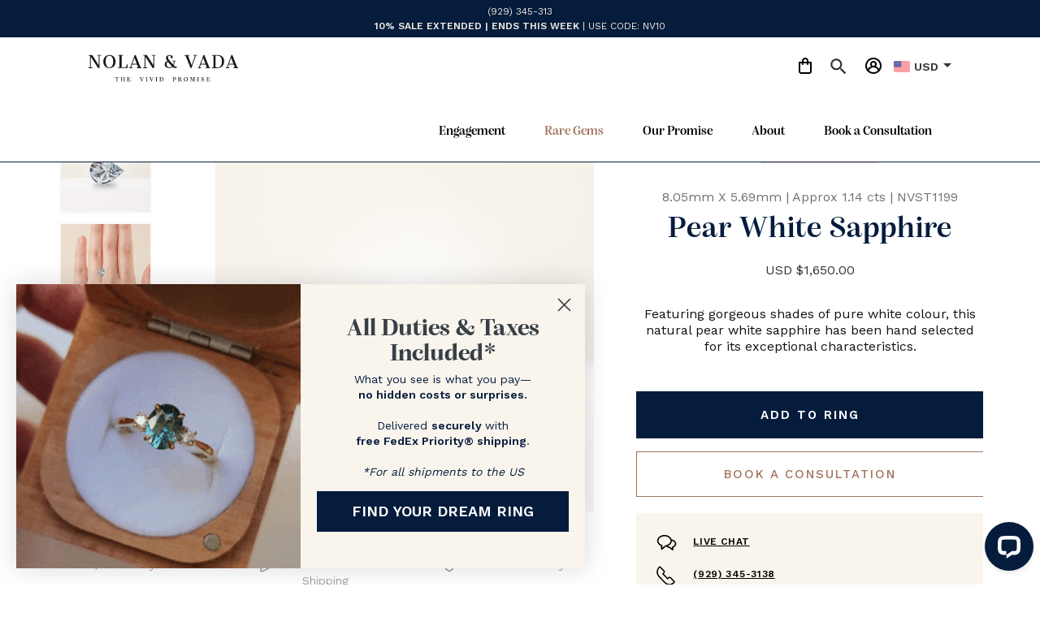

--- FILE ---
content_type: text/html; charset=UTF-8
request_url: https://nolanandvada.com/1.14-ct-Pear-White-Sapphire-NVST1199/
body_size: 54621
content:


<!DOCTYPE html>
<html class="no-js" lang="en">
    <head>
        <title>Nolan and Vada: Sapphire Engagement Rings</title>
        <link rel="dns-prefetch preconnect" href="https://cdn11.bigcommerce.com/s-qzh2if9al2" crossorigin><link rel="dns-prefetch preconnect" href="https://fonts.googleapis.com/" crossorigin><link rel="dns-prefetch preconnect" href="https://fonts.gstatic.com/" crossorigin>
        <meta property="product:price:amount" content="1650" /><meta property="product:price:currency" content="USD" /><meta property="og:url" content="https://nolanandvada.com/1.14-ct-Pear-White-Sapphire-NVST1199/" /><meta property="og:site_name" content="Nolan and Vada (US)" /><meta name="keywords" content="White,Sapphire,,Pear,White,Sapphire,,White,Sapphire,Engagement,Rings,,Engagement,Rings"><meta name="description" content="1.14 ct Pear White Sapphire - Natural sapphire hand selected for fine engagement rings"><link rel='canonical' href='https://nolanandvada.com/1.14-ct-Pear-White-Sapphire-NVST1199/' /><meta name='platform' content='bigcommerce.stencil' /><meta property="og:type" content="product" />
<meta property="og:title" content="Pear White Sapphire - [NVST1199]" />
<meta property="og:description" content="1.14 ct Pear White Sapphire - Natural sapphire hand selected for fine engagement rings" />
<meta property="og:image" content="https://cdn11.bigcommerce.com/s-qzh2if9al2/products/7878/images/255700/NVST1199__46300.1740452879.386.513.jpg?c=1" />
<meta property="og:availability" content="instock" />
<meta property="pinterest:richpins" content="enabled" />
        
         

        <link href="https://cdn11.bigcommerce.com/s-qzh2if9al2/product_images/NV-Favicon.png?t&#x3D;1635703922" rel="shortcut icon">

        <link
        href="https://fonts.googleapis.com/icon?family=Material+Icons|Material+Icons+Outlined"
        rel="stylesheet"
      />

        <!-- <meta name="viewport" content="width=device-width, initial-scale=1"> -->
        <meta name="viewport" content="width=device-width, initial-scale=1.0, maximum-scale=1.0,user-scalable=0"/>

        <script>
            document.documentElement.className = document.documentElement.className.replace('no-js', 'js');
        </script>

        <script>
    function browserSupportsAllFeatures() {
        return window.Promise
            && window.fetch
            && window.URL
            && window.URLSearchParams
            && window.WeakMap
            // object-fit support
            && ('objectFit' in document.documentElement.style);
    }

    function loadScript(src) {
        var js = document.createElement('script');
        js.src = src;
        js.onerror = function () {
            console.error('Failed to load polyfill script ' + src);
        };
        document.head.appendChild(js);
    }

    if (!browserSupportsAllFeatures()) {
        loadScript('https://cdn11.bigcommerce.com/s-qzh2if9al2/stencil/280527c0-7ff7-013e-11a7-6ac9c0eb9278/e/e5f07bb0-2cfe-013e-40ab-6ad2d6a68903/dist/theme-bundle.polyfills.js');
    }
</script>

        <script>
            window.lazySizesConfig = window.lazySizesConfig || {};
            window.lazySizesConfig.loadMode = 1;
        </script>
        <script async src="https://cdn11.bigcommerce.com/s-qzh2if9al2/stencil/280527c0-7ff7-013e-11a7-6ac9c0eb9278/e/e5f07bb0-2cfe-013e-40ab-6ad2d6a68903/dist/theme-bundle.head_async.js"></script>

        <script src="https://ajax.googleapis.com/ajax/libs/webfont/1.6.26/webfont.js"></script>


        <script>
            WebFont.load({
                custom: {
                    families: ['Karla', 'Roboto', 'Source Sans Pro']
                },
                classes: false
            });
        </script>

        <link href="https://fonts.googleapis.com/css?family=Montserrat:700,500%7CWork+Sans:400,500&display=swap" rel="stylesheet">
        <link data-stencil-stylesheet href="https://cdn11.bigcommerce.com/s-qzh2if9al2/stencil/280527c0-7ff7-013e-11a7-6ac9c0eb9278/e/e5f07bb0-2cfe-013e-40ab-6ad2d6a68903/css/theme-8624af50-dd1c-013e-a3b0-36d581915ed3.css" rel="stylesheet">
        <link rel="stylesheet" href="//use.typekit.net/rbv4umc.css">

        <!-- Start Tracking Code for analytics_siteverification -->

<!-- MINIBC -->
<link rel="stylesheet" href="//code.jquery.com/ui/1.12.1/themes/base/jquery-ui.css" />
<link rel="stylesheet" href="https://use.fontawesome.com/releases/v5.8.1/css/all.css" integrity="sha384-50oBUHEmvpQ+1lW4y57PTFmhCaXp0ML5d60M1M7uH2+nqUivzIebhndOJK28anvf" crossorigin="anonymous" />
<script type="text/javascript">
(function(d,w) {
	var p = w.location.pathname;

	var i = function(u) {
		var h = d.getElementsByTagName("head"), s = d.createElement('script');
		s.setAttribute("type", "text/javascript");
		s.setAttribute("src", u);
		h[0].appendChild(s);
	};

	if (p === '/checkout') {
		var h = d.getElementsByTagName('head'), c = d.createElement('style');
		c.innerHTML = '.checkout-step[checkout-step="payment"] .checkout-view-content {opacity:0.25;transition:0.5s 0s ease-in-out;}.mbc-payment-ready .checkout-step[checkout-step="payment"] .checkout-view-content{opacity:1;}';
		h[0].appendChild(c);
	}

	if (p.indexOf('/account.php') === 0 || p.indexOf('/checkout') === 0) {
		i("https://cdnjs.cloudflare.com/ajax/libs/jquery/3.4.1/jquery.min.js");
	}
	
	if (p.indexOf('/account.php') === 0 || p.indexOf('/checkout') === 0) {
		i("https://js.authorize.net/v1/Accept.js");
	}
	
	function a() {
		if (window.jQuery) {
		     i("https://code.jquery.com/ui/1.12.1/jquery-ui.js");
			// i("https://cdn.minibc.com/bootstrap/6153214c99293.js");
		} else {
			setTimeout(a, 1000);
		}
	};
	
	if (d.readyState === 'loading') {
		d.addEventListener("DOMContentLoaded", a);
	} else {
		a();
	}
})(document,window);
</script>
<!-- END MINIBC -->

<!-- End Tracking Code for analytics_siteverification -->


<script type="text/javascript" src="https://checkout-sdk.bigcommerce.com/v1/loader.js" defer ></script>
<script src="https://www.google.com/recaptcha/api.js" async defer></script>
<script type="text/javascript">
var BCData = {"product_attributes":{"sku":"NVST1199","upc":null,"mpn":null,"gtin":null,"weight":null,"base":true,"image":null,"price":{"without_tax":{"formatted":"$1,650.00","value":1650,"currency":"USD"},"tax_label":"Duties & Taxes"},"stock":1,"instock":true,"stock_message":null,"purchasable":false,"purchasing_message":"","call_for_price_message":null}};
</script>
<script src='https://searchserverapi1.com/widgets/bigcommerce/init.js?api_key=1k1A6n5p5A' async ></script><script>
(function(g,e,o,t,a,r,ge,tl,y){
t=g.getElementsByTagName(o)[0];y=g.createElement(e);y.async=true;
y.src='https://g1188506010.co/gb?id=-MoXaVmKKjMIslymLn-_&refurl='+g.referrer+'&winurl='+encodeURIComponent(window.location);
t.parentNode.insertBefore(y,t);
})(document,'script','head');
</script><script>
(function(g,e,o,t,a,r,ge,tl,y,s){
t=g.getElementsByTagName(e)[0];y=g.createElement(e);y.async=true;
y.src='https://g990421676.co/gr?id=-MolF3euQGa6wwTBjNsy&refurl='+g.referrer+'&winurl='+encodeURIComponent(window.location);
t.parentNode.insertBefore(y,t);
})(document,'script');
</script><script type="text/javascript">

!function(e){if(!window.pintrk){window.pintrk=function()

{window.pintrk.queue.push(Array.prototype.slice.call(arguments))};var

n=window.pintrk;n.queue=[],n.version="3.0";var

t=document.createElement("script");t.async=!0,t.src=e;var

r=document.getElementsByTagName("script")[0];r.parentNode.insertBefore(t,r)}}

("https://s.pinimg.com/ct/core.js");



pintrk('load','2612656292126', { em: '%%GLOBAL_BillingEmail%%', });

pintrk('page');

</script>
<script nonce="">
(function () {
    var xmlHttp = new XMLHttpRequest();

    xmlHttp.open('POST', 'https://bes.gcp.data.bigcommerce.com/nobot');
    xmlHttp.setRequestHeader('Content-Type', 'application/json');
    xmlHttp.send('{"store_id":"1001742317","timezone_offset":"13.0","timestamp":"2026-02-01T16:02:21.70375500Z","visit_id":"1409b53d-d69a-4134-9cce-bee85e911f45","channel_id":1}');
})();
</script>


        <script>
            var ribon = "https://www.ribon.ca";
            // sandbox = rz5bm1io81
            // st1 = 6nlm102lh
            // st2 = qzh2if9al2
            // st3 = e7cs3zd3gl
            var store = "qzh2if9al2";
			var user_agent = 'bc-storefront';
        </script>
    </head>
    <body>
        <svg data-src="https://cdn11.bigcommerce.com/s-qzh2if9al2/stencil/280527c0-7ff7-013e-11a7-6ac9c0eb9278/e/e5f07bb0-2cfe-013e-40ab-6ad2d6a68903/img/icon-sprite.svg" class="icons-svg-sprite"></svg>

        <header class="header" role="banner">

    <div class="global-banner">
        <div data-content-region="header_banner--global"><div data-layout-id="9b488f09-7ab2-47d1-a0cb-901144810add"><div data-sub-layout-container="36823fe4-1098-464c-b105-aec807bb449f" data-layout-name="Layout">
  <style data-container-styling="36823fe4-1098-464c-b105-aec807bb449f">
    [data-sub-layout-container="36823fe4-1098-464c-b105-aec807bb449f"] {
      box-sizing: border-box;
      display: flex;
      flex-wrap: wrap;
      z-index: 0;
      position: relative;
    }
    [data-sub-layout-container="36823fe4-1098-464c-b105-aec807bb449f"]:after {
      background-position: center center;
      background-size: cover;
      z-index: auto;
      display: block;
      position: absolute;
      top: 0;
      left: 0;
      bottom: 0;
      right: 0;
    }
  </style>
  <div data-sub-layout="8ac940b8-e718-4ac6-9f48-cf2bc61a55a5">
    <style data-column-styling="8ac940b8-e718-4ac6-9f48-cf2bc61a55a5">
      [data-sub-layout="8ac940b8-e718-4ac6-9f48-cf2bc61a55a5"] {
        display: flex;
        flex-direction: column;
        box-sizing: border-box;
        flex-basis: 100%;
        max-width: 100%;
        z-index: 0;
        justify-content: center;
        position: relative;
      }
      [data-sub-layout="8ac940b8-e718-4ac6-9f48-cf2bc61a55a5"]:after {
        background-position: center center;
        background-size: cover;
        z-index: auto;
        display: block;
        position: absolute;
        top: 0;
        left: 0;
        bottom: 0;
        right: 0;
      }
      @media only screen and (max-width: 700px) {
        [data-sub-layout="8ac940b8-e718-4ac6-9f48-cf2bc61a55a5"] {
          flex-basis: 100%;
          max-width: 100%;
        }
      }
    </style>
    <div data-widget-id="2dc420fa-a116-4746-9eb4-f3d09e991ce8" data-placement-id="06bcc9e2-015d-41bf-be55-4387067f2ee8" data-placement-status="ACTIVE"><span class="banner_onlinebox onlinebox_hide onlinebox_light">Online Now - Call us on </span><span class="phone_onlinebox"></span><br>
<a href="/engagement/"><b>10% SALE EXTENDED | ENDS THIS WEEK</b> | USE CODE: NV10</a><a>
</a></div>
  </div>
</div></div></div>
    </div>

    <div class="container">
        
        <div class="col-lg-3">
                <div class="header-logo header-logo--left">
                    <a href="https://nolanandvada.com/" class="header-logo__link" data-header-logo-link>
    <div class="header-logo-image-container">
        <svg class="header-logo-image" xmlns="http://www.w3.org/2000/svg" width="226" height="40" viewBox="0 0 226 40" fill="none">
            <path d="M0 18.8341H2.14082V1.05215H0V0.0371094H5.56614L15.4853 15.601V1.05215H13.0947V0.0371094H18.9106V1.05215H16.6627V19.8115H14.3792L3.35396 2.66869V18.8341H5.85158V19.8491H0V18.8341Z" fill="#1C1817"/>
            <path d="M23.2984 14.8115C22.9416 14.0597 22.6918 13.3078 22.5134 12.4807C22.335 11.6536 22.2637 10.8266 22.2637 9.96192C22.2637 9.13485 22.335 8.27019 22.5134 7.48072C22.6918 6.65365 22.9416 5.90177 23.2984 5.14989C24.012 3.60854 25.0824 2.36794 26.474 1.42809C27.8655 0.488237 29.5782 0.0371094 31.5406 0.0371094C34.5377 0.0371094 36.8926 1.05215 38.5696 3.11982C40.0682 4.96192 40.8532 7.25515 40.8532 9.96192C40.8532 12.6687 40.1039 14.9619 38.5696 16.804C37.5349 18.0822 36.1433 18.9469 34.4307 19.4356C33.5744 19.6988 32.611 19.8115 31.5763 19.8115C30.5415 19.8115 29.5782 19.6988 28.7218 19.4356C27.8655 19.1724 27.0805 18.8341 26.4026 18.383C25.7247 17.9318 25.1181 17.4055 24.5829 16.804C24.0834 16.2025 23.6552 15.5258 23.2984 14.8115ZM35.9649 15.8266C36.2861 15.2627 36.5715 14.4732 36.857 13.4958C37.1424 12.5183 37.2851 11.5033 37.2851 10.4506C37.2851 9.39801 37.2494 8.49576 37.1424 7.78147C37.0354 7.06718 36.8926 6.39049 36.7142 5.75139C36.2861 4.36042 35.6438 3.2326 34.7875 2.40553C33.9312 1.54087 32.8251 1.12733 31.5406 1.12733C29.5068 1.12733 28.0082 2.06718 27.0092 3.90929C26.1528 5.52583 25.7604 7.51831 25.796 9.88673C25.8317 12.2552 26.2599 14.2476 27.0805 15.8642C28.0796 17.8191 29.5782 18.7965 31.5049 18.7965C33.4316 18.7589 34.9302 17.7815 35.9649 15.8266Z" fill="#1C1817"/>
            <path d="M44.1738 18.7965H46.8142V1.05215H44.7447V0.0371094H52.2733V1.01455H50.0968V18.7589H53.8432C55.984 18.7589 57.3042 17.7063 57.7681 15.6386C57.9108 15.0371 57.9821 14.4356 58.0178 13.7965H58.9812V19.8115H44.1738V18.7965Z" fill="#1C1817"/>
            <path d="M61.584 18.8341H62.9042L69.8261 0.0371094H71.2534L78.6392 18.8341H79.888V19.8491H73.2158V18.8341H75.0712L73.2871 14.3228H65.8299L64.2243 18.8341H66.4365V19.8491H61.584V18.8341ZM72.8947 13.3078L69.398 4.36042L66.1867 13.3078H72.8947Z" fill="#1C1817"/>
            <path d="M82.5293 18.8341H84.6701V1.05215H82.5293V0.0371094H88.0954L98.0146 15.601V1.05215H95.624V0.0371094H101.44V1.05215H99.192V19.8115H96.9085L85.8833 2.66869V18.8341H88.3809V19.8491H82.565V18.8341H82.5293Z" fill="#1C1817"/>
            <path d="M128.7 15.6015C130.27 17.2556 131.555 18.0451 132.518 18.0451C132.982 18.0451 133.374 17.9323 133.695 17.7068L134.159 18.3834C133.446 19.3233 132.375 19.812 131.019 19.812C129.664 19.812 128.308 19.2105 126.988 18.0451C125.703 19.2481 124.062 19.812 122.135 19.812C120.208 19.812 118.531 19.3233 117.14 18.3459C115.748 17.3684 115.07 16.0526 115.07 14.4361C115.07 13.0827 115.498 11.8797 116.39 10.9023C117.104 10.0752 118.032 9.47368 119.138 9.09774C117.746 7.36842 117.068 5.82707 117.068 4.47368C117.068 3.08271 117.639 2.03007 118.781 1.20301C119.923 0.413534 121.136 0 122.492 0C123.848 0 124.954 0.263158 125.81 0.789473C126.702 1.31579 127.166 2.03007 127.237 2.93233C127.273 3.04511 127.273 3.19549 127.273 3.38346C127.273 3.79699 127.095 4.21052 126.773 4.54887C126.417 4.88722 126.024 5.07519 125.56 5.07519C125.097 5.07519 124.704 4.88722 124.383 4.54887C124.062 4.21052 123.883 3.83458 123.883 3.42105C123.883 2.63158 124.204 2.06767 124.882 1.72932C124.383 1.2406 123.669 1.01504 122.742 1.01504C121.814 1.01504 121.136 1.2406 120.672 1.72932C120.208 2.18045 119.959 2.81955 119.959 3.60902C119.959 4.81203 120.779 6.42857 122.456 8.45864C125.632 12.1053 127.451 14.1729 127.915 14.6616C128.522 13.2331 128.807 11.5413 128.807 9.62406H126.702V8.60902H132.019V9.62406H130.056C129.913 11.9925 129.485 13.985 128.7 15.6015ZM118.103 12.8947C117.996 13.3083 117.925 13.797 117.925 14.3609C117.925 15.5639 118.353 16.5413 119.174 17.406C119.994 18.2331 121.1 18.6466 122.492 18.6466C123.883 18.6466 125.061 18.1955 126.06 17.2932C125.418 16.6165 124.74 15.9022 124.062 15.0752L121.814 12.4812C120.779 11.3534 120.101 10.5639 119.744 10.1504C118.995 10.7519 118.424 11.6917 118.103 12.8947Z" fill="#1C1817"/>
            <path d="M146.538 1.05215H144.861V0.0371094H152.711V1.05215H150.356L155.78 15.7138L160.882 1.05215H158.563V0.0371094H164.093V1.05215H162.202L155.387 20.0747H154.352L146.538 1.05215Z" fill="#1C1817"/>
            <path d="M165.414 18.8341H166.734L173.656 0.0371094H175.083L182.505 18.8341H183.754V19.8491H177.082V18.8341H178.937L177.153 14.3228H169.696L168.054 18.8341H170.267V19.8491H165.414V18.8341ZM176.725 13.3078L173.228 4.36042L170.017 13.3078H176.725Z" fill="#1C1817"/>
            <path d="M186.252 18.8341H188.714V1.08974H186.252V0.0371094H194.53C199.454 0.0371094 202.665 1.69124 204.092 4.96192C204.699 6.3153 204.984 7.93184 204.984 9.77395C204.984 12.2552 204.306 14.398 202.95 16.2401C201.844 17.7063 200.274 18.7589 198.169 19.3604C197.063 19.6612 195.814 19.8491 194.351 19.8491H186.252V18.8341ZM194.209 18.8341C196.778 18.8341 198.633 18.1574 199.739 16.804C200.845 15.4506 201.416 13.1574 201.416 9.88673V9.4732C201.38 6.3529 200.774 4.17245 199.632 2.93185C198.49 1.69124 196.742 1.05215 194.387 1.05215H192.032V18.8341H194.209Z" fill="#1C1817"/>
            <path d="M207.695 18.8341H209.015L215.938 0.0371094H217.365L224.751 18.8341H225.999V19.8491H219.327V18.8341H221.183L219.434 14.3228H211.941L210.336 18.8341H212.548V19.8491H207.695V18.8341ZM219.006 13.3078L215.509 4.36042L212.298 13.3078H219.006Z" fill="#1C1817"/>
            <path d="M41.4961 39.5863H42.2811V33.7592H41.5318C41.1036 33.7592 40.7825 33.9096 40.6041 34.248C40.4614 34.4735 40.39 34.8871 40.3543 35.451H40.0332V33.4209H45.5637V35.451H45.2425C45.2069 34.8871 45.1355 34.4735 44.9928 34.248C44.8144 33.9472 44.4932 33.7592 44.0651 33.7592H43.3158V39.5863H44.1364V39.9247H41.4247V39.5863H41.4961Z" fill="#1C1817"/>
            <path d="M48.7031 39.5863H49.3454V33.7592H48.7031V33.4209H51.0937V33.7592H50.4158V36.5036H53.4129V33.7592H52.735V33.4209H55.1256V33.7592H54.4833V39.5863H55.1256V39.9247H52.735V39.5863H53.4129V36.842H50.4158V39.5863H51.0937V39.9247H48.7031V39.5863Z" fill="#1C1817"/>
            <path d="M58.1944 39.5863H59.0151V33.7592H58.1944V33.4209H63.4037V35.3006H63.0826C63.0826 35.0374 63.0469 34.8495 63.0113 34.6239C62.9756 34.4359 62.9399 34.2856 62.8685 34.1352C62.7258 33.872 62.4047 33.7216 61.9052 33.7216H60.0498V36.3908H61.0488C61.2629 36.3908 61.4413 36.3532 61.584 36.278C61.6911 36.2029 61.7981 36.0901 61.7981 35.9021C61.7981 35.8645 61.7981 35.7893 61.7981 35.7141C61.7981 35.6389 61.7981 35.6013 61.7981 35.5262H62.1192V37.7066H61.7981C61.7981 37.6314 61.7981 37.5562 61.7981 37.481C61.7981 37.4059 61.7981 37.3307 61.7981 37.2555C61.7624 37.0675 61.6911 36.9171 61.584 36.8419C61.477 36.7668 61.2986 36.7292 61.0488 36.7292H60.0498V39.5487H61.7624C62.4761 39.5487 62.9042 39.2104 63.0469 38.5337C63.0826 38.3457 63.1183 38.1577 63.1183 37.9322H63.4394V39.8495H58.123V39.5863H58.1944Z" fill="#1C1817"/>
            <path d="M77.7481 33.7592H77.2129V33.4209H79.7819V33.7592H78.9969L80.7809 38.5713L82.4579 33.7592H81.7086V33.4209H83.5283V33.7592H82.9217L80.6739 39.9998H80.3171L77.7481 33.7592Z" fill="#1C1817"/>
            <path d="M86.3828 39.5863H87.1678V33.7592H86.3828V33.4209H89.0588V33.7592H88.2739V39.5863H89.0588V39.9247H86.3828V39.5863Z" fill="#1C1817"/>
            <path d="M92.4825 33.7592H91.9473V33.4209H94.5162V33.7592H93.7313L95.5153 38.5713L97.1923 33.7592H96.443V33.4209H98.2627V33.7592H97.6561L95.4083 39.9998H95.0514L92.4825 33.7592Z" fill="#1C1817"/>
            <path d="M101.152 39.5863H101.937V33.7592H101.152V33.4209H103.828V33.7592H103.043V39.5863H103.828V39.9247H101.152V39.5863Z" fill="#1C1817"/>
            <path d="M107.076 39.5863H107.897V33.7592H107.076V33.4209H109.788C111.393 33.4209 112.464 33.9472 112.928 35.0374C113.106 35.4886 113.213 36.0149 113.213 36.6164C113.213 37.4435 112.999 38.1201 112.535 38.7216C112.178 39.2104 111.643 39.5487 110.965 39.7367C110.609 39.8495 110.18 39.8871 109.717 39.8871H107.076V39.5863ZM109.717 39.5863C110.573 39.5863 111.179 39.3607 111.536 38.9096C111.893 38.4585 112.071 37.7066 112.071 36.654V36.5412C112.071 35.5262 111.857 34.8119 111.501 34.3983C111.144 33.9848 110.537 33.7968 109.788 33.7968H109.003V39.6239H109.717V39.5863Z" fill="#1C1817"/>
            <path d="M126.986 39.5863H127.664V33.7592H127.022V33.4209H129.627C130.447 33.4209 131.054 33.6089 131.446 33.9472C131.839 34.3232 132.017 34.8119 132.017 35.4886C132.017 36.1653 131.803 36.6916 131.411 37.1051C131.018 37.5186 130.412 37.7442 129.627 37.7442H128.77V39.5863H129.805V39.9247H127.022V39.5863H126.986ZM129.52 37.481C130.162 37.481 130.59 37.1051 130.768 36.3908C130.84 36.1277 130.875 35.8645 130.875 35.5638C130.875 34.9998 130.768 34.5863 130.554 34.2856C130.34 33.9472 129.983 33.7968 129.52 33.7968H128.77V37.481H129.52Z" fill="#1C1817"/>
            <path d="M137.869 33.4585C139.403 33.4585 140.188 33.9848 140.188 35.075C140.188 35.5638 140.046 35.9773 139.76 36.2404C139.475 36.5412 139.082 36.7292 138.618 36.8044C139.261 36.9171 139.689 37.2555 139.903 37.8194C140.01 38.045 140.081 38.3081 140.153 38.5713C140.224 38.8344 140.295 39.06 140.331 39.1728C140.438 39.4359 140.652 39.5487 140.866 39.5487H141.045V39.8871H140.474C139.938 39.8871 139.582 39.8119 139.403 39.6615C139.225 39.5111 139.082 39.2104 138.975 38.7592C138.904 38.3457 138.797 38.0826 138.761 37.9322C138.654 37.5938 138.476 37.3683 138.297 37.1803C138.119 36.9923 137.869 36.9171 137.584 36.9171H136.834V39.5863H137.762V39.9247H135.086V39.5863H135.728V33.7592H135.086V33.4209H137.869V33.4585ZM137.798 36.654C138.297 36.654 138.618 36.5036 138.832 36.1653C138.975 35.9397 139.046 35.6014 139.046 35.1502C139.046 34.6991 138.975 34.3983 138.797 34.1728C138.583 33.9096 138.226 33.7968 137.726 33.7968H136.87V36.654H137.798Z" fill="#1C1817"/>
            <path d="M144.327 38.27C144.22 38.0445 144.113 37.7813 144.077 37.5182C144.006 37.255 144.006 36.9542 144.006 36.6911C144.006 36.4279 144.042 36.1272 144.077 35.864C144.149 35.6009 144.22 35.3377 144.327 35.1121C144.577 34.6234 144.898 34.2099 145.362 33.9091C145.826 33.6084 146.361 33.458 147.039 33.458C148.038 33.458 148.787 33.7964 149.358 34.473C149.857 35.0745 150.107 35.8264 150.107 36.7287C150.107 37.6309 149.857 38.3828 149.358 38.9843C149.001 39.3978 148.573 39.6986 148.002 39.849C147.717 39.9242 147.395 39.9618 147.074 39.9618C146.718 39.9618 146.432 39.9242 146.147 39.849C145.861 39.7738 145.611 39.661 145.397 39.5106C145.183 39.3603 144.969 39.1723 144.791 38.9843C144.577 38.7588 144.434 38.5332 144.327 38.27ZM148.466 38.6084C148.573 38.4204 148.68 38.1572 148.751 37.8565C148.858 37.5557 148.894 37.2174 148.894 36.8415C148.894 36.4655 148.894 36.2024 148.858 35.9768C148.823 35.7512 148.787 35.5257 148.716 35.3001C148.573 34.849 148.359 34.473 148.073 34.2099C147.788 33.9467 147.431 33.7964 147.003 33.7964C146.325 33.7964 145.826 34.0971 145.504 34.6986C145.219 35.2249 145.112 35.864 145.112 36.6535C145.112 37.443 145.255 38.0821 145.54 38.6084C145.861 39.2475 146.361 39.5858 147.003 39.5858C147.645 39.5858 148.145 39.2475 148.466 38.6084Z" fill="#1C1817"/>
            <path d="M153.283 39.5863H154.032V33.7592H153.283V33.4209H155.388L157.208 38.1577L159.028 33.4209H161.062V33.7592H160.277V39.5863H161.133V39.9246H158.421V39.5863H159.17V33.9472L156.923 39.8495H156.744L154.389 33.9472V39.6239H155.103V39.9622H153.283V39.5863Z" fill="#1C1817"/>
            <path d="M164.201 39.5863H164.986V33.7592H164.201V33.4209H166.877V33.7592H166.092V39.5863H166.877V39.9247H164.201V39.5863Z" fill="#1C1817"/>
            <path d="M171.051 39.3603C170.944 39.5106 170.872 39.6986 170.872 39.9242H170.516V38.1949H170.944C171.051 38.6084 171.265 38.9467 171.586 39.2099C171.907 39.473 172.335 39.5858 172.799 39.5858C173.37 39.5858 173.798 39.4355 173.977 39.0971C174.048 38.9843 174.084 38.8715 174.084 38.7212C174.084 38.4204 173.977 38.1573 173.763 37.9317C173.548 37.7061 173.192 37.5182 172.692 37.3302C172.193 37.1422 171.8 36.9543 171.55 36.8039C171.301 36.6535 171.087 36.4655 170.944 36.3152C170.694 36.0144 170.551 35.6009 170.551 35.1121C170.551 34.6234 170.765 34.2099 171.158 33.9091C171.586 33.6084 172.086 33.458 172.656 33.458C172.978 33.458 173.263 33.4956 173.513 33.5708C173.763 33.646 173.941 33.7588 174.048 33.8715C174.119 33.7588 174.155 33.6084 174.155 33.458H174.512V35.037H174.119C174.084 34.661 173.905 34.3227 173.62 34.1347C173.334 33.9091 172.978 33.7964 172.621 33.7964C172.228 33.7964 171.943 33.8715 171.693 34.0219C171.443 34.1723 171.336 34.3979 171.336 34.6986C171.336 34.9618 171.443 35.2249 171.657 35.4129C171.871 35.6385 172.335 35.9016 173.049 36.2024C173.691 36.4655 174.155 36.7663 174.405 37.0294C174.655 37.2926 174.797 37.6685 174.797 38.0821C174.797 38.646 174.583 39.1347 174.191 39.4355C173.798 39.7738 173.299 39.9242 172.763 39.9242C172.193 39.9242 171.729 39.8114 171.301 39.5858C171.265 39.5106 171.158 39.4355 171.051 39.3603Z" fill="#1C1817"/>
            <path d="M178.189 39.5863H179.009V33.7592H178.189V33.4209H183.398V35.3006H183.077C183.077 35.0374 183.041 34.8495 183.005 34.6239C182.97 34.4359 182.934 34.2856 182.863 34.1352C182.72 33.872 182.399 33.7216 181.899 33.7216H180.044V36.3908H181.043C181.257 36.3908 181.435 36.3532 181.578 36.278C181.685 36.2029 181.792 36.0901 181.792 35.9021C181.792 35.8645 181.792 35.7893 181.792 35.7141C181.792 35.6389 181.792 35.6013 181.792 35.5262H182.113V37.7066H181.792C181.792 37.6314 181.792 37.5562 181.792 37.481C181.792 37.4059 181.792 37.3307 181.792 37.2555C181.757 37.0675 181.685 36.9171 181.578 36.8419C181.471 36.7668 181.293 36.7292 181.043 36.7292H180.044V39.5487H181.757C182.47 39.5487 182.898 39.2104 183.041 38.5337C183.077 38.3457 183.112 38.1577 183.112 37.9322H183.434V39.8495H178.117V39.5863H178.189Z" fill="#1C1817"/>
        </svg>
    </div>
</a>
                </div>
        </div>

        <div class="col-md-9">
            <nav class="navUser">
    <!-- <ul class="navUser-section">
    <li class="navUser-item">
        <a class="navUser-action navUser-action--currencySelector has-dropdown"
           href="#"
           data-dropdown="currencySelection"
           aria-controls="currencySelection"
           aria-expanded="false"
        >
            Select Currency: USD
            <i class="icon" aria-hidden="true">
                <svg>
                    <use xlink:href="#icon-chevron-down" />
                </svg>
            </i>
        </a>
        <ul class="dropdown-menu" id="currencySelection" data-dropdown-content aria-hidden="true" tabindex="-1">
            <li class="dropdown-menu-item">
                <a href="https://nolanandvada.com/1.14-ct-Pear-White-Sapphire-NVST1199/?setCurrencyId=2"
                   data-currency-code="USD"
                   data-cart-currency-switch-url="https://nolanandvada.com/cart/change-currency"
                   data-warning="Promotions and gift certificates that don&#x27;t apply to the new currency will be removed from your cart. Are you sure you want to continue?"
                >
                    <strong>USD</strong>
                </a>
            </li>
            <li class="dropdown-menu-item">
                <a href="https://nolanandvada.com/1.14-ct-Pear-White-Sapphire-NVST1199/?setCurrencyId=3"
                   data-currency-code="GBP"
                   data-cart-currency-switch-url="https://nolanandvada.com/cart/change-currency"
                   data-warning="Promotions and gift certificates that don&#x27;t apply to the new currency will be removed from your cart. Are you sure you want to continue?"
                >
                    GBP
                </a>
            </li>
            <li class="dropdown-menu-item">
                <a href="https://nolanandvada.com/1.14-ct-Pear-White-Sapphire-NVST1199/?setCurrencyId=4"
                   data-currency-code="CAD"
                   data-cart-currency-switch-url="https://nolanandvada.com/cart/change-currency"
                   data-warning="Promotions and gift certificates that don&#x27;t apply to the new currency will be removed from your cart. Are you sure you want to continue?"
                >
                    CAD
                </a>
            </li>
        </ul>
    </li>
</ul>
 -->

    <ul class="navUser-section navUser-section--alt">
        <!--  -->
        <li class="navUser-item navUser-item--cart">
            <a class="navUser-action"
               data-options="align:right"
               href="/cart.php"
               aria-label="Cart with 0 items"
            >
                <span class="navUser-item-cartLabel">
                    <svg width="16" height="20" viewBox="0 0 16 20" fill="none" xmlns="http://www.w3.org/2000/svg">
                    <path d="M15 5H12V4C12 2.93913 11.5786 1.92172 10.8284 1.17157C10.0783 0.421427 9.06087 0 8 0C6.93913 0 5.92172 0.421427 5.17157 1.17157C4.42143 1.92172 4 2.93913 4 4V5H1C0.734784 5 0.48043 5.10536 0.292893 5.29289C0.105357 5.48043 0 5.73478 0 6V17C0 17.7956 0.316071 18.5587 0.87868 19.1213C1.44129 19.6839 2.20435 20 3 20H13C13.7956 20 14.5587 19.6839 15.1213 19.1213C15.6839 18.5587 16 17.7956 16 17V6C16 5.73478 15.8946 5.48043 15.7071 5.29289C15.5196 5.10536 15.2652 5 15 5ZM6 4C6 3.46957 6.21071 2.96086 6.58579 2.58579C6.96086 2.21071 7.46957 2 8 2C8.53043 2 9.03914 2.21071 9.41421 2.58579C9.78929 2.96086 10 3.46957 10 4V5H6V4ZM14 17C14 17.2652 13.8946 17.5196 13.7071 17.7071C13.5196 17.8946 13.2652 18 13 18H3C2.73478 18 2.48043 17.8946 2.29289 17.7071C2.10536 17.5196 2 17.2652 2 17V7H4V8C4 8.26522 4.10536 8.51957 4.29289 8.70711C4.48043 8.89464 4.73478 9 5 9C5.26522 9 5.51957 8.89464 5.70711 8.70711C5.89464 8.51957 6 8.26522 6 8V7H10V8C10 8.26522 10.1054 8.51957 10.2929 8.70711C10.4804 8.89464 10.7348 9 11 9C11.2652 9 11.5196 8.89464 11.7071 8.70711C11.8946 8.51957 12 8.26522 12 8V7H14V17Z" fill="black"/>
                    </svg>
                    </span>
                <span class="countPill cart-quantity"></span>
            </a>

            <div class="dropdown-menu" id="cart-preview-dropdown" data-dropdown-content aria-hidden="true"></div>
        </li>

		<li class="navUser-item navUser-item--search">
            <a class="navUser-action"
				role="button"
				aria-label="Search"
            >
				<svg xmlns="http://www.w3.org/2000/svg" height="26px" viewBox="0 0 24 24" width="26px" fill="#000000"><path d="M15.5 14h-.79l-.28-.27C15.41 12.59 16 11.11 16 9.5 16 5.91 13.09 3 9.5 3S3 5.91 3 9.5 5.91 16 9.5 16c1.61 0 3.09-.59 4.23-1.57l.27.28v.79l5 4.99L20.49 19l-4.99-5zm-6 0C7.01 14 5 11.99 5 9.5S7.01 5 9.5 5 14 7.01 14 9.5 11.99 14 9.5 14z"/></svg>
			</a>
        </li>

        <li class="navUser-item navUser-item--account">
            <a class="login-link navUser-action" href="/login.php">
                <svg width="20" height="20" viewBox="0 0 20 20" fill="none" xmlns="http://www.w3.org/2000/svg">
                    <path d="M9.98101 0C8.04148 0.00368503 6.14489 0.571311 4.52223 1.63374C2.89958 2.69617 1.6209 4.20754 0.841947 5.98377C0.0629925 7.76 -0.182618 9.72442 0.135032 11.6378C0.452682 13.5511 1.31988 15.3308 2.63101 16.76C3.56743 17.775 4.70395 18.5851 5.96894 19.1392C7.23394 19.6933 8.59999 19.9793 9.98101 19.9793C11.362 19.9793 12.7281 19.6933 13.9931 19.1392C15.2581 18.5851 16.3946 17.775 17.331 16.76C18.6421 15.3308 19.5093 13.5511 19.827 11.6378C20.1446 9.72442 19.899 7.76 19.1201 5.98377C18.3411 4.20754 17.0624 2.69617 15.4398 1.63374C13.8171 0.571311 11.9205 0.00368503 9.98101 0ZM9.98101 18C7.90947 17.9969 5.91992 17.1903 4.43101 15.75C4.88305 14.6495 5.65204 13.7083 6.64026 13.0459C7.62848 12.3835 8.79132 12.0298 9.98101 12.0298C11.1707 12.0298 12.3335 12.3835 13.3218 13.0459C14.31 13.7083 15.079 14.6495 15.531 15.75C14.0421 17.1903 12.0525 17.9969 9.98101 18ZM7.98101 8C7.98101 7.60444 8.0983 7.21776 8.31807 6.88886C8.53783 6.55996 8.85019 6.30362 9.21564 6.15224C9.58109 6.00087 9.98322 5.96126 10.3712 6.03843C10.7591 6.1156 11.1155 6.30608 11.3952 6.58579C11.6749 6.86549 11.8654 7.22186 11.9426 7.60982C12.0197 7.99778 11.9801 8.39991 11.8288 8.76537C11.6774 9.13082 11.421 9.44318 11.0921 9.66294C10.7632 9.8827 10.3766 10 9.98101 10C9.45057 10 8.94186 9.78929 8.56679 9.41421C8.19172 9.03914 7.98101 8.53043 7.98101 8ZM16.891 14C15.9975 12.4718 14.6224 11.283 12.981 10.62C13.4902 10.0427 13.8219 9.33066 13.9365 8.56944C14.051 7.80822 13.9435 7.03011 13.6268 6.3285C13.31 5.62688 12.7976 5.03156 12.1509 4.61397C11.5042 4.19637 10.7508 3.97425 9.98101 3.97425C9.21122 3.97425 8.45778 4.19637 7.8111 4.61397C7.16442 5.03156 6.65198 5.62688 6.33526 6.3285C6.01853 7.03011 5.91099 7.80822 6.02554 8.56944C6.14008 9.33066 6.47184 10.0427 6.98101 10.62C5.3396 11.283 3.96447 12.4718 3.07101 14C2.35895 12.7871 1.98273 11.4065 1.98101 10C1.98101 7.87827 2.82386 5.84344 4.32415 4.34315C5.82444 2.84285 7.85927 2 9.98101 2C12.1027 2 14.1376 2.84285 15.6379 4.34315C17.1382 5.84344 17.981 7.87827 17.981 10C17.9793 11.4065 17.6031 12.7871 16.891 14Z" fill="black"></path>
                </svg>
            </a>
        </li>

        <li class="navUser-item navUser-item--currency">
            <a class="navUser-action"
            role="button"
                aria-label="Login"
            >
                            <svg width="20" height="20" xmlns="http://www.w3.org/2000/svg" xmlns:xlink="http://www.w3.org/1999/xlink" version="1.1" id="Layer_1" viewBox="0 0 512 512" xml:space="preserve">
                                <path style="fill:#F5F5F5;" d="M473.655,88.276H38.345C17.167,88.276,0,105.443,0,126.621V385.38  c0,21.177,17.167,38.345,38.345,38.345h435.31c21.177,0,38.345-17.167,38.345-38.345V126.621  C512,105.443,494.833,88.276,473.655,88.276z"/>
                                <g>
                                    <path style="fill:#FF4B55;" d="M2.109,114.08H509.89c-5.196-15.017-19.452-25.804-36.235-25.804H38.345   C21.561,88.276,7.306,99.063,2.109,114.08z"/>                                         <rect y="191.49" style="fill:#FF4B55;" width="512" height="25.803"/>                                            <rect y="139.88" style="fill:#FF4B55;" width="512" height="25.803"/>                                            <path style="fill:#FF4B55;" d="M0,260.074c0,4.875,3.953,8.828,8.828,8.828H512v-25.804H0V260.074z"/>                                         <rect y="346.32" style="fill:#FF4B55;" width="512" height="25.804"/>                                            <path style="fill:#FF4B55;" d="M509.891,397.92H2.109c5.197,15.017,19.453,25.804,36.236,25.804h435.31   C490.439,423.724,504.694,412.937,509.891,397.92z"/>                                          <rect y="294.71" style="fill:#FF4B55;" width="512" height="25.803"/>
                                </g>
                                <path style="fill:#41479B;" d="M8.828,268.902h220.69c4.875,0,8.828-3.953,8.828-8.828V97.103c0-4.876-3.953-8.828-8.828-8.828  H38.345C17.167,88.276,0,105.443,0,126.621v133.453C0,264.95,3.953,268.902,8.828,268.902z"/>
                                <g>
                                    <path style="fill:#F5F5F5;" d="M24.789,108.537l1.954,5.86l6.177,0.047c0.8,0.007,1.131,1.027,0.488,1.502l-4.969,3.669   l1.864,5.889c0.242,0.762-0.627,1.394-1.278,0.928L24,122.841l-5.025,3.592c-0.651,0.466-1.518-0.166-1.278-0.928l1.864-5.889   l-4.969-3.669c-0.643-0.476-0.312-1.496,0.488-1.502l6.177-0.047l1.954-5.86C23.463,107.778,24.535,107.778,24.789,108.537z"/>                                           <path style="fill:#F5F5F5;" d="M24.789,139.191l1.954,5.86l6.177,0.047c0.8,0.007,1.131,1.026,0.488,1.502l-4.969,3.67l1.864,5.889   c0.242,0.762-0.627,1.394-1.278,0.928L24,153.496l-5.025,3.592c-0.651,0.465-1.518-0.166-1.278-0.928l1.864-5.889l-4.969-3.67   c-0.643-0.476-0.312-1.495,0.488-1.502l6.177-0.047l1.954-5.86C23.463,138.433,24.535,138.433,24.789,139.191z"/>                                         <path style="fill:#F5F5F5;" d="M24.789,169.846l1.954,5.86l6.177,0.047c0.8,0.007,1.131,1.026,0.488,1.502l-4.969,3.67l1.864,5.889   c0.242,0.762-0.627,1.394-1.278,0.928L24,184.151l-5.025,3.592c-0.651,0.465-1.518-0.165-1.278-0.928l1.864-5.889l-4.969-3.67   c-0.643-0.476-0.312-1.495,0.488-1.502l6.177-0.047l1.954-5.86C23.463,169.087,24.535,169.087,24.789,169.846z"/>                                         <path style="fill:#F5F5F5;" d="M24.789,200.5l1.954,5.86l6.177,0.047c0.8,0.007,1.131,1.027,0.488,1.502l-4.969,3.67l1.864,5.889   c0.242,0.762-0.627,1.394-1.278,0.928L24,214.805l-5.025,3.592c-0.651,0.465-1.518-0.166-1.278-0.928l1.864-5.889l-4.969-3.67   c-0.643-0.474-0.312-1.495,0.488-1.502l6.177-0.047l1.954-5.86C23.463,199.741,24.535,199.741,24.789,200.5z"/>                                         <path style="fill:#F5F5F5;" d="M24.789,231.154l1.954,5.86l6.177,0.047c0.8,0.007,1.131,1.026,0.488,1.502l-4.969,3.67l1.864,5.889   c0.242,0.762-0.627,1.394-1.278,0.928L24,245.459l-5.025,3.592c-0.651,0.465-1.518-0.166-1.278-0.928l1.864-5.889l-4.969-3.67   c-0.643-0.476-0.312-1.495,0.488-1.502l6.177-0.047l1.954-5.86C23.463,230.396,24.535,230.396,24.789,231.154z"/>                                         <path style="fill:#F5F5F5;" d="M48.582,123.566l1.954,5.86l6.177,0.047c0.8,0.007,1.131,1.027,0.488,1.502l-4.969,3.67l1.864,5.889   c0.242,0.762-0.627,1.394-1.278,0.928l-5.025-3.592l-5.025,3.592c-0.651,0.465-1.518-0.166-1.278-0.928l1.864-5.889l-4.969-3.67   c-0.643-0.476-0.312-1.495,0.488-1.502l6.177-0.047l1.954-5.86C47.256,122.808,48.329,122.808,48.582,123.566z"/>                                           <path style="fill:#F5F5F5;" d="M48.582,154.221l1.954,5.86l6.177,0.047c0.8,0.007,1.131,1.027,0.488,1.502l-4.969,3.67l1.864,5.889   c0.242,0.762-0.627,1.394-1.278,0.928l-5.025-3.592l-5.025,3.592c-0.651,0.465-1.518-0.165-1.278-0.928l1.864-5.889l-4.969-3.67   c-0.643-0.474-0.312-1.495,0.488-1.502l6.177-0.047l1.954-5.86C47.256,153.462,48.329,153.462,48.582,154.221z"/>                                           <path style="fill:#F5F5F5;" d="M48.582,184.875l1.954,5.86l6.177,0.047c0.8,0.007,1.131,1.026,0.488,1.502l-4.969,3.67l1.864,5.889   c0.242,0.762-0.627,1.394-1.278,0.928l-5.025-3.592l-5.025,3.592c-0.651,0.465-1.518-0.166-1.278-0.928l1.864-5.889l-4.969-3.67   c-0.643-0.476-0.312-1.495,0.488-1.502l6.177-0.047l1.954-5.86C47.256,184.116,48.329,184.116,48.582,184.875z"/>                                           <path style="fill:#F5F5F5;" d="M48.582,215.529l1.954,5.86l6.177,0.047c0.8,0.007,1.131,1.026,0.488,1.502l-4.969,3.67l1.864,5.889   c0.242,0.762-0.627,1.394-1.278,0.928l-5.025-3.592l-5.025,3.592c-0.651,0.466-1.518-0.166-1.278-0.928l1.864-5.889l-4.969-3.67   c-0.643-0.476-0.312-1.495,0.488-1.502l6.177-0.047l1.954-5.86C47.256,214.771,48.329,214.771,48.582,215.529z"/>                                           <path style="fill:#F5F5F5;" d="M72.375,108.537l1.954,5.86l6.177,0.047c0.8,0.007,1.131,1.027,0.488,1.502l-4.969,3.669   l1.864,5.889c0.242,0.762-0.627,1.394-1.278,0.928l-5.025-3.592l-5.025,3.592c-0.651,0.466-1.518-0.166-1.278-0.928l1.864-5.889   l-4.969-3.669c-0.643-0.476-0.312-1.496,0.488-1.502l6.177-0.047l1.954-5.86C71.049,107.778,72.122,107.778,72.375,108.537z"/>                                         <path style="fill:#F5F5F5;" d="M72.375,139.191l1.954,5.86l6.177,0.047c0.8,0.007,1.131,1.026,0.488,1.502l-4.969,3.67l1.864,5.889   c0.242,0.762-0.627,1.394-1.278,0.928l-5.025-3.592l-5.025,3.592c-0.651,0.465-1.518-0.166-1.278-0.928l1.864-5.889l-4.969-3.67   c-0.643-0.476-0.312-1.495,0.488-1.502l6.177-0.047l1.954-5.86C71.049,138.433,72.122,138.433,72.375,139.191z"/>                                           <path style="fill:#F5F5F5;" d="M72.375,169.846l1.954,5.86l6.177,0.047c0.8,0.007,1.131,1.026,0.488,1.502l-4.969,3.67l1.864,5.889   c0.242,0.762-0.627,1.394-1.278,0.928l-5.025-3.592l-5.025,3.592c-0.651,0.465-1.518-0.165-1.278-0.928l1.864-5.889l-4.969-3.67   c-0.643-0.476-0.312-1.495,0.488-1.502l6.177-0.047l1.954-5.86C71.049,169.087,72.122,169.087,72.375,169.846z"/>                                           <path style="fill:#F5F5F5;" d="M72.375,200.5l1.954,5.86l6.177,0.047c0.8,0.007,1.131,1.027,0.488,1.502l-4.969,3.67l1.864,5.889   c0.242,0.762-0.627,1.394-1.278,0.928l-5.025-3.592l-5.025,3.592c-0.651,0.465-1.518-0.166-1.278-0.928l1.864-5.889l-4.969-3.67   c-0.643-0.474-0.312-1.495,0.488-1.502l6.177-0.047l1.954-5.86C71.049,199.741,72.122,199.741,72.375,200.5z"/>                                           <path style="fill:#F5F5F5;" d="M72.375,231.154l1.954,5.86l6.177,0.047c0.8,0.007,1.131,1.026,0.488,1.502l-4.969,3.67l1.864,5.889   c0.242,0.762-0.627,1.394-1.278,0.928l-5.025-3.592l-5.025,3.592c-0.651,0.465-1.518-0.166-1.278-0.928l1.864-5.889l-4.969-3.67   c-0.643-0.476-0.312-1.495,0.488-1.502l6.177-0.047l1.954-5.86C71.049,230.396,72.122,230.396,72.375,231.154z"/>                                           <path style="fill:#F5F5F5;" d="M96.169,123.566l1.954,5.86l6.177,0.047c0.8,0.007,1.131,1.027,0.488,1.502l-4.969,3.67l1.864,5.889   c0.242,0.762-0.627,1.394-1.278,0.928l-5.025-3.592l-5.025,3.592c-0.651,0.465-1.518-0.166-1.278-0.928l1.864-5.889l-4.969-3.67   c-0.643-0.476-0.312-1.495,0.488-1.502l6.177-0.047l1.954-5.86C94.842,122.808,95.916,122.808,96.169,123.566z"/>                                           <path style="fill:#F5F5F5;" d="M96.169,154.221l1.954,5.86l6.177,0.047c0.8,0.007,1.131,1.027,0.488,1.502l-4.969,3.67l1.864,5.889   c0.242,0.762-0.627,1.394-1.278,0.928l-5.025-3.592l-5.025,3.592c-0.651,0.465-1.518-0.165-1.278-0.928l1.864-5.889l-4.969-3.67   c-0.643-0.474-0.312-1.495,0.488-1.502l6.177-0.047l1.954-5.86C94.842,153.462,95.916,153.462,96.169,154.221z"/>                                           <path style="fill:#F5F5F5;" d="M96.169,184.875l1.954,5.86l6.177,0.047c0.8,0.007,1.131,1.026,0.488,1.502l-4.969,3.67l1.864,5.889   c0.242,0.762-0.627,1.394-1.278,0.928l-5.025-3.592l-5.025,3.592c-0.651,0.465-1.518-0.166-1.278-0.928l1.864-5.889l-4.969-3.67   c-0.643-0.476-0.312-1.495,0.488-1.502l6.177-0.047l1.954-5.86C94.842,184.116,95.916,184.116,96.169,184.875z"/>                                           <path style="fill:#F5F5F5;" d="M96.169,215.529l1.954,5.86l6.177,0.047c0.8,0.007,1.131,1.026,0.488,1.502l-4.969,3.67l1.864,5.889   c0.242,0.762-0.627,1.394-1.278,0.928l-5.025-3.592l-5.025,3.592c-0.651,0.466-1.518-0.166-1.278-0.928l1.864-5.889l-4.969-3.67   c-0.643-0.476-0.312-1.495,0.488-1.502l6.177-0.047l1.954-5.86C94.842,214.771,95.916,214.771,96.169,215.529z"/>                                           <path style="fill:#F5F5F5;" d="M119.962,108.537l1.954,5.86l6.177,0.047c0.8,0.007,1.131,1.027,0.488,1.502l-4.969,3.669   l1.864,5.889c0.242,0.762-0.627,1.394-1.278,0.928l-5.026-3.591l-5.025,3.592c-0.651,0.466-1.518-0.166-1.278-0.928l1.864-5.889   l-4.969-3.669c-0.643-0.476-0.312-1.496,0.488-1.502l6.177-0.047l1.954-5.86C118.636,107.778,119.709,107.778,119.962,108.537z"/>                                         <path style="fill:#F5F5F5;" d="M119.962,139.191l1.954,5.86l6.177,0.047c0.8,0.007,1.131,1.026,0.488,1.502l-4.969,3.67   l1.864,5.889c0.242,0.762-0.627,1.394-1.278,0.928l-5.026-3.592l-5.025,3.592c-0.651,0.465-1.518-0.166-1.278-0.928l1.864-5.889   l-4.969-3.67c-0.643-0.476-0.312-1.495,0.488-1.502l6.177-0.047l1.954-5.86C118.636,138.433,119.709,138.433,119.962,139.191z"/>                                           <path style="fill:#F5F5F5;" d="M119.962,169.846l1.954,5.86l6.177,0.047c0.8,0.007,1.131,1.026,0.488,1.502l-4.969,3.67   l1.864,5.889c0.242,0.762-0.627,1.394-1.278,0.928l-5.026-3.593l-5.025,3.592c-0.651,0.465-1.518-0.166-1.278-0.928l1.864-5.889   l-4.969-3.67c-0.643-0.476-0.312-1.495,0.488-1.502l6.177-0.047l1.954-5.86C118.636,169.087,119.709,169.087,119.962,169.846z"/>                                           <path style="fill:#F5F5F5;" d="M119.962,200.5l1.954,5.86l6.177,0.047c0.8,0.007,1.131,1.027,0.488,1.502l-4.969,3.67l1.864,5.889   c0.242,0.762-0.627,1.394-1.278,0.928l-5.026-3.592l-5.025,3.592c-0.651,0.465-1.518-0.166-1.278-0.928l1.864-5.889l-4.969-3.67   c-0.643-0.474-0.312-1.495,0.488-1.502l6.177-0.047l1.954-5.86C118.636,199.741,119.709,199.741,119.962,200.5z"/>                                           <path style="fill:#F5F5F5;" d="M119.962,231.154l1.954,5.86l6.177,0.047c0.8,0.007,1.131,1.026,0.488,1.502l-4.969,3.67   l1.864,5.889c0.242,0.762-0.627,1.394-1.278,0.928l-5.026-3.592l-5.025,3.592c-0.651,0.465-1.518-0.166-1.278-0.928l1.864-5.889   l-4.969-3.67c-0.643-0.476-0.312-1.495,0.488-1.502l6.177-0.047l1.954-5.86C118.636,230.396,119.709,230.396,119.962,231.154z"/>                                           <path style="fill:#F5F5F5;" d="M143.755,123.566l1.954,5.86l6.177,0.047c0.8,0.007,1.131,1.027,0.488,1.502l-4.969,3.67   l1.864,5.889c0.242,0.762-0.627,1.394-1.278,0.928l-5.025-3.592l-5.025,3.592c-0.651,0.465-1.518-0.166-1.278-0.928l1.864-5.889   l-4.969-3.67c-0.643-0.476-0.312-1.495,0.488-1.502l6.177-0.047l1.954-5.86C142.43,122.808,143.502,122.808,143.755,123.566z"/>                                            <path style="fill:#F5F5F5;" d="M143.755,154.221l1.954,5.86l6.177,0.047c0.8,0.007,1.131,1.027,0.488,1.502l-4.969,3.67   l1.864,5.889c0.242,0.762-0.627,1.394-1.278,0.928l-5.025-3.592l-5.025,3.592c-0.651,0.465-1.518-0.165-1.278-0.928l1.864-5.889   l-4.969-3.67c-0.643-0.474-0.312-1.495,0.488-1.502l6.177-0.047l1.954-5.86C142.43,153.462,143.502,153.462,143.755,154.221z"/>                                            <path style="fill:#F5F5F5;" d="M143.755,184.875l1.954,5.86l6.177,0.047c0.8,0.007,1.131,1.026,0.488,1.502l-4.969,3.67   l1.864,5.889c0.242,0.762-0.627,1.394-1.278,0.928l-5.025-3.592l-5.025,3.592c-0.651,0.465-1.518-0.166-1.278-0.928l1.864-5.889   l-4.969-3.67c-0.643-0.476-0.312-1.495,0.488-1.502l6.177-0.047l1.954-5.86C142.43,184.116,143.502,184.116,143.755,184.875z"/>                                            <path style="fill:#F5F5F5;" d="M143.755,215.529l1.954,5.86l6.177,0.047c0.8,0.007,1.131,1.026,0.488,1.502l-4.969,3.67   l1.864,5.889c0.242,0.762-0.627,1.394-1.278,0.928l-5.025-3.592l-5.025,3.592c-0.651,0.466-1.518-0.166-1.278-0.928l1.864-5.889   l-4.969-3.67c-0.643-0.476-0.312-1.495,0.488-1.502l6.177-0.047l1.954-5.86C142.43,214.771,143.502,214.771,143.755,215.529z"/>                                            <path style="fill:#F5F5F5;" d="M167.549,108.537l1.954,5.86l6.177,0.047c0.8,0.007,1.131,1.027,0.488,1.502l-4.969,3.669   l1.864,5.889c0.242,0.762-0.627,1.394-1.278,0.928l-5.025-3.592l-5.025,3.592c-0.651,0.466-1.518-0.166-1.278-0.928l1.864-5.889   l-4.969-3.669c-0.643-0.476-0.312-1.496,0.488-1.502l6.177-0.047l1.954-5.86C166.222,107.778,167.296,107.778,167.549,108.537z"/>                                         <path style="fill:#F5F5F5;" d="M167.549,139.191l1.954,5.86l6.177,0.047c0.8,0.007,1.131,1.026,0.488,1.502l-4.969,3.67   l1.864,5.889c0.242,0.762-0.627,1.394-1.278,0.928l-5.025-3.592l-5.025,3.592c-0.651,0.465-1.518-0.166-1.278-0.928l1.864-5.889   l-4.969-3.67c-0.643-0.476-0.312-1.495,0.488-1.502l6.177-0.047l1.954-5.86C166.222,138.433,167.296,138.433,167.549,139.191z"/>                                           <path style="fill:#F5F5F5;" d="M167.549,169.846l1.954,5.86l6.177,0.047c0.8,0.007,1.131,1.026,0.488,1.502l-4.969,3.67   l1.864,5.889c0.242,0.762-0.627,1.394-1.278,0.928l-5.025-3.592l-5.025,3.592c-0.651,0.465-1.518-0.165-1.278-0.928l1.864-5.889   l-4.969-3.67c-0.643-0.476-0.312-1.495,0.488-1.502l6.177-0.047l1.954-5.86C166.222,169.087,167.296,169.087,167.549,169.846z"/>                                           <path style="fill:#F5F5F5;" d="M167.549,200.5l1.954,5.86l6.177,0.047c0.8,0.007,1.131,1.027,0.488,1.502l-4.969,3.67l1.864,5.889   c0.242,0.762-0.627,1.394-1.278,0.928l-5.025-3.592l-5.025,3.592c-0.651,0.465-1.518-0.166-1.278-0.928l1.864-5.889l-4.969-3.67   c-0.643-0.474-0.312-1.495,0.488-1.502l6.177-0.047l1.954-5.86C166.222,199.741,167.296,199.741,167.549,200.5z"/>                                           <path style="fill:#F5F5F5;" d="M167.549,231.154l1.954,5.86l6.177,0.047c0.8,0.007,1.131,1.026,0.488,1.502l-4.969,3.67   l1.864,5.889c0.242,0.762-0.627,1.394-1.278,0.928l-5.025-3.592l-5.025,3.592c-0.651,0.465-1.518-0.166-1.278-0.928l1.864-5.889   l-4.969-3.67c-0.643-0.476-0.312-1.495,0.488-1.502l6.177-0.047l1.954-5.86C166.222,230.396,167.296,230.396,167.549,231.154z"/>                                           <path style="fill:#F5F5F5;" d="M191.342,123.566l1.954,5.86l6.177,0.047c0.8,0.007,1.131,1.027,0.488,1.502l-4.969,3.67   l1.864,5.889c0.242,0.762-0.627,1.394-1.278,0.928l-5.025-3.592l-5.025,3.592c-0.651,0.465-1.518-0.166-1.278-0.928l1.864-5.889   l-4.969-3.67c-0.643-0.476-0.312-1.495,0.488-1.502l6.177-0.047l1.954-5.86C190.016,122.808,191.089,122.808,191.342,123.566z"/>                                           <path style="fill:#F5F5F5;" d="M191.342,154.221l1.954,5.86l6.177,0.047c0.8,0.007,1.131,1.027,0.488,1.502l-4.969,3.67   l1.864,5.889c0.242,0.762-0.627,1.394-1.278,0.928l-5.025-3.592l-5.025,3.592c-0.651,0.465-1.518-0.165-1.278-0.928l1.864-5.889   l-4.969-3.67c-0.643-0.474-0.312-1.495,0.488-1.502l6.177-0.047l1.954-5.86C190.016,153.462,191.089,153.462,191.342,154.221z"/>                                           <path style="fill:#F5F5F5;" d="M191.342,184.875l1.954,5.86l6.177,0.047c0.8,0.007,1.131,1.026,0.488,1.502l-4.969,3.67   l1.864,5.889c0.242,0.762-0.627,1.394-1.278,0.928l-5.025-3.592l-5.025,3.592c-0.651,0.465-1.518-0.166-1.278-0.928l1.864-5.889   l-4.969-3.67c-0.643-0.476-0.312-1.495,0.488-1.502l6.177-0.047l1.954-5.86C190.016,184.116,191.089,184.116,191.342,184.875z"/>                                           <path style="fill:#F5F5F5;" d="M191.342,215.529l1.954,5.86l6.177,0.047c0.8,0.007,1.131,1.026,0.488,1.502l-4.969,3.67   l1.864,5.889c0.242,0.762-0.627,1.394-1.278,0.928l-5.025-3.592l-5.025,3.592c-0.651,0.466-1.518-0.166-1.278-0.928l1.864-5.889   l-4.969-3.67c-0.643-0.476-0.312-1.495,0.488-1.502l6.177-0.047l1.954-5.86C190.016,214.771,191.089,214.771,191.342,215.529z"/>                                           <path style="fill:#F5F5F5;" d="M215.136,108.537l1.954,5.86l6.177,0.047c0.8,0.007,1.131,1.027,0.488,1.502l-4.969,3.669   l1.864,5.889c0.242,0.762-0.627,1.394-1.278,0.928l-5.025-3.592l-5.025,3.592c-0.651,0.466-1.518-0.166-1.278-0.928l1.864-5.889   l-4.969-3.669c-0.643-0.476-0.312-1.496,0.488-1.502l6.177-0.047l1.954-5.86C213.81,107.778,214.882,107.778,215.136,108.537z"/>                                          <path style="fill:#F5F5F5;" d="M215.136,139.191l1.954,5.86l6.177,0.047c0.8,0.007,1.131,1.026,0.488,1.502l-4.969,3.67   l1.864,5.889c0.242,0.762-0.627,1.394-1.278,0.928l-5.025-3.592l-5.025,3.592c-0.651,0.465-1.518-0.166-1.278-0.928l1.864-5.889   l-4.969-3.67c-0.643-0.476-0.312-1.495,0.488-1.502l6.177-0.047l1.954-5.86C213.81,138.433,214.882,138.433,215.136,139.191z"/>                                            <path style="fill:#F5F5F5;" d="M215.136,169.846l1.954,5.86l6.177,0.047c0.8,0.007,1.131,1.026,0.488,1.502l-4.969,3.67   l1.864,5.889c0.242,0.762-0.627,1.394-1.278,0.928l-5.025-3.592l-5.025,3.592c-0.651,0.465-1.518-0.165-1.278-0.928l1.864-5.889   l-4.969-3.67c-0.643-0.476-0.312-1.495,0.488-1.502l6.177-0.047l1.954-5.86C213.81,169.087,214.882,169.087,215.136,169.846z"/>                                            <path style="fill:#F5F5F5;" d="M215.136,200.5l1.954,5.86l6.177,0.047c0.8,0.007,1.131,1.027,0.488,1.502l-4.969,3.67l1.864,5.889   c0.242,0.762-0.627,1.394-1.278,0.928l-5.025-3.592l-5.025,3.592c-0.651,0.465-1.518-0.166-1.278-0.928l1.864-5.889l-4.969-3.67   c-0.643-0.474-0.312-1.495,0.488-1.502l6.177-0.047l1.954-5.86C213.81,199.741,214.882,199.741,215.136,200.5z"/>                                            <path style="fill:#F5F5F5;" d="M215.136,231.154l1.954,5.86l6.177,0.047c0.8,0.007,1.131,1.026,0.488,1.502l-4.969,3.67   l1.864,5.889c0.242,0.762-0.627,1.394-1.278,0.928l-5.025-3.592l-5.025,3.592c-0.651,0.465-1.518-0.166-1.278-0.928l1.864-5.889   l-4.969-3.67c-0.643-0.476-0.312-1.495,0.488-1.502l6.177-0.047l1.954-5.86C213.81,230.396,214.882,230.396,215.136,231.154z"/>
                                </g>
                            </svg><strong>USD</strong>
                                        <span class="material-icons moreIcon">arrow_drop_down</span>
            </a>
        </li>

    </ul>
</nav>
            <div class="navPages-container" id="menu" data-menu>
                <nav class="navPages">
    <ul class="navPages-list">
                <li class="navPages-item Engagement">
                    <a class="navPages-action has-subMenu"
   href="https://nolanandvada.com/engagement/"
   data-collapsible="navPages-32"
>
    Engagement
    <span class="material-icons moreIcon">arrow_drop_down</span>
</a>
<div class="navPage-subMenu" id="navPages-32" aria-hidden="true" tabindex="-1">
    <ul class="navPage-subMenu-list">
            <li class="navPage-subMenu-item Customise">
                    <a class="navPage-subMenu-action navPages-action"
                        href="https://nolanandvada.com/design-your-own-sapphire-engagement-ring/"
                        aria-label="Customise"
                    >
                                            <div class="featured-img">
                            <img src='https://store-6nlm102lh.mybigcommerce.com/product_images/uploaded_images/customize-your-own.jpg'/>
                        </div>
                        Customize<br>Your Own
  
                    </a>
            </li>
            <li class="navPage-subMenu-item Design Collection">
                    <a class="navPage-subMenu-action navPages-action"
                        href="https://nolanandvada.com/engagement-collection/"
                        aria-label="Design Collection"
                    >
                                            <div class="featured-img">
                            <img src='https://store-6nlm102lh.mybigcommerce.com/product_images/uploaded_images/sapphire-ringm.jpg'/>
                        </div>
                        <div class="wide_name">Sapphire Engagement<br>Collection</div>
  
                    </a>
            </li>
            <li class="navPage-subMenu-item The Petite Collection">
                    <a class="navPage-subMenu-action navPages-action"
                        href="https://nolanandvada.com/the-petite-collection/"
                        aria-label="The Petite Collection"
                    >
                                            <div class="featured-img">
                            <img src='https://store-6nlm102lh.mybigcommerce.com/product_images/uploaded_images/petit_collection3.jpg'/>
                        </div>
                        The Petite<br>Collection
  
                    </a>
            </li>
            <li class="navPage-subMenu-item Emerald Engagement Rings">
                    <a class="navPage-subMenu-action navPages-action"
                        href="https://nolanandvada.com/emerald-engagement-rings/"
                        aria-label="Emerald Engagement Rings"
                    >
                                            <div class="featured-img">
                            <img src='https://store-6nlm102lh.mybigcommerce.com/product_images/uploaded_images/emerald-ringm.jpg'/>
                        </div>
                        <div class="wide_name">Emerald Engagement<br>Collection</div>
  
                    </a>
            </li>
            <li class="navPage-subMenu-item Ready To Ship">
                    <a class="navPage-subMenu-action navPages-action"
                        href="https://nolanandvada.com/ready-to-ship"
                        aria-label="Ready To Ship"
                    >
                                            <div class="featured-img">
                            <img src='https://store-6nlm102lh.mybigcommerce.com/product_images/uploaded_images/ready-to-shipm.jpg'/>
                        </div>
                        Ready To Ship<br>Collection
  
                    </a>
            </li>
            <li class="navPage-subMenu-item Wedding Bands">
                    <a class="navPage-subMenu-action navPages-action"
                        href="https://nolanandvada.com/wedding/"
                        aria-label="Wedding Bands"
                    >
                                            <div class="featured-img">
                            <img src='https://store-6nlm102lh.mybigcommerce.com/product_images/uploaded_images/wedding-bandsm.jpg'/>
                        </div>
                        Wedding Bands<br>Collection
  
                    </a>
            </li>
            <li class="navPage-subMenu-item Past Designs">
                    <a class="navPage-subMenu-action navPages-action"
                        href="/get-inspired/"
                        aria-label="Past Designs"
                    >
                        <div class="featured-img">
                            <img src='https://store-6nlm102lh.mybigcommerce.com/product_images/uploaded_images/past-designs-get-inspired.jpg'/>
                        </div>
                        Past Designs<br class="hide_desktop">&nbsp;
  
                    </a>
            </li>
    </ul>

</div>
                </li>
                <li class="navPages-item Rare Gems">
                    <a class="navPages-action has-subMenu activePage"
   href="https://nolanandvada.com/rare-gems/"
   data-collapsible="navPages-74"
>
    Rare Gems
    <span class="material-icons moreIcon">arrow_drop_down</span>
</a>
<div class="navPage-subMenu" id="navPages-74" aria-hidden="true" tabindex="-1">
    <ul class="navPage-subMenu-list">
            <li class="navPage-subMenu-item Sapphires">
                    <a class="navPage-subMenu-action navPages-action activePage"
                        href="https://nolanandvada.com/sapphires/"
                        aria-label="Sapphires"
                    >
                                            <div class="featured-img">
                            <img src='https://store-6nlm102lh.mybigcommerce.com/product_images/uploaded_images/sapphirem.jpg'/>
                        </div>
                        Natural Sapphires
  
                    </a>
            </li>
            <li class="navPage-subMenu-item Emeralds">
                    <a class="navPage-subMenu-action navPages-action"
                        href="https://nolanandvada.com/emeralds"
                        aria-label="Emeralds"
                    >
                                            <div class="featured-img">
                            <img src='https://store-6nlm102lh.mybigcommerce.com/product_images/uploaded_images/emeraldm.jpg'/>
                        </div>
                        Natural Emeralds
  
                    </a>
            </li>
    </ul>

</div>
                </li>
                <li class="navPages-item Our Promise">
                    <a class="navPages-action"
   href="https://nolanandvada.com/our-promise/"
   aria-label="Our Promise"
>
    Our Promise
</a>
                </li>
                <li class="navPages-item About">
                    <a class="navPages-action has-subMenu"
   href="https://nolanandvada.com/about/"
   data-collapsible="navPages-43"
>
    About
    <span class="material-icons moreIcon">arrow_drop_down</span>
</a>
<div class="navPage-subMenu" id="navPages-43" aria-hidden="true" tabindex="-1">
    <ul class="navPage-subMenu-list">
            <li class="navPage-subMenu-item About Us">
                    <a class="navPage-subMenu-action navPages-action"
                        href="/our-story/"
                        aria-label="About Us"
                    >
                            <div class="featured-img"><img src='https://cdn11.bigcommerce.com/s-qzh2if9al2/images/stencil/original/d/about%20us__59181.original.png'></div>
                        About Us
                      
                    </a>
            </li>
            <li class="navPage-subMenu-item NV Couples">
                    <a class="navPage-subMenu-action navPages-action"
                        href="/blog/tag/couples-love-stories"
                        aria-label="NV Couples"
                    >
                            <div class="featured-img"><img src='https://cdn11.bigcommerce.com/s-qzh2if9al2/images/stencil/original/b/our%20couples__68357.original.png'></div>
                        NV Couples
                      
                    </a>
            </li>
            <li class="navPage-subMenu-item Our Ethics">
                    <a class="navPage-subMenu-action navPages-action"
                        href="https://nolanandvada.com/our-ethics/"
                        aria-label="Our Ethics"
                    >
                                                <div class="featured-img"><img src='https://cdn11.bigcommerce.com/s-qzh2if9al2/images/stencil/original/b/our%20ethics__92066.original.png'></div>
                        Our Ethics
                      
                    </a>
            </li>
            <li class="navPage-subMenu-item Blog">
                    <a class="navPage-subMenu-action navPages-action"
                        href="/blog/"
                        aria-label="Blog"
                    >
                            <div class="featured-img"><img src='https://cdn11.bigcommerce.com/s-qzh2if9al2/images/stencil/original/g/education__72568.original.png'></div>
                        Blog
                      
                    </a>
            </li>
            <li class="navPage-subMenu-item Contact Us">
                    <a class="navPage-subMenu-action navPages-action"
                        href="https://nolanandvada.com/old-contact/"
                        aria-label="Contact Us"
                    >
                                            Contact Us
                      
                    </a>
            </li>
            <li class="navPage-subMenu-item Flexible Payment Options">
                    <a class="navPage-subMenu-action navPages-action"
                        href="https://nolanandvada.com/flexible-payment-options/"
                        aria-label="Flexible Payment Options"
                    >
                                            Flexible Payment Options
                      
                    </a>
            </li>
            <li class="navPage-subMenu-item Resize, Returns + FedEx Shipping">
                    <a class="navPage-subMenu-action navPages-action"
                        href="https://nolanandvada.com/resize-returns-secured-fedex-shipping/"
                        aria-label="Resize, Returns + FedEx Shipping"
                    >
                                            Resize, Returns + FedEx Shipping
                      
                    </a>
            </li>
            <li class="navPage-subMenu-item Lifetime Warranty + After Care">
                    <a class="navPage-subMenu-action navPages-action"
                        href="https://nolanandvada.com/lifetime-warranty-after-care/"
                        aria-label="Lifetime Warranty + After Care"
                    >
                                            Lifetime Warranty + After Care
                      
                    </a>
            </li>
            <li class="navPage-subMenu-item Behind The Scenes">
                    <a class="navPage-subMenu-action navPages-action"
                        href="https://nolanandvada.com/behind-the-scenes/"
                        aria-label="Behind The Scenes"
                    >
                                            Behind The Scenes
                      
                    </a>
            </li>
            <li class="navPage-subMenu-item Ring Size Guide">
                    <a class="navPage-subMenu-action navPages-action"
                        href="https://nolanandvada.com/ring-size-guide/"
                        aria-label="Ring Size Guide"
                    >
                                            Ring Size Guide
                      
                    </a>
            </li>
            <li class="navPage-subMenu-item FAQs">
                    <a class="navPage-subMenu-action navPages-action"
                        href="https://nolanandvada.com/faq/"
                        aria-label="FAQs"
                    >
                                            FAQs
                      
                    </a>
            </li>
            <li class="navPage-subMenu-item Sapphire Size Chart">
                    <a class="navPage-subMenu-action navPages-action"
                        href="https://nolanandvada.com/sapphire-size-chart/"
                        aria-label="Sapphire Size Chart"
                    >
                                            Sapphire Size Chart
                      
                    </a>
            </li>
    </ul>

</div>
                </li>
                <li class="navPages-item Book a Consultation">
                    <a class="navPages-action"
   href="https://nolanandvada.com/engagement/book-consultation/"
   aria-label="Book a Consultation"
>
    Book a Consultation
</a>
                </li>
    </ul>

	<div class="mobile-account">
		<a class="login-link" href="/login.php">
			<svg width="20" height="20" viewBox="0 0 20 20" fill="none" xmlns="http://www.w3.org/2000/svg">
                <path d="M9.98101 0C8.04148 0.00368503 6.14489 0.571311 4.52223 1.63374C2.89958 2.69617 1.6209 4.20754 0.841947 5.98377C0.0629925 7.76 -0.182618 9.72442 0.135032 11.6378C0.452682 13.5511 1.31988 15.3308 2.63101 16.76C3.56743 17.775 4.70395 18.5851 5.96894 19.1392C7.23394 19.6933 8.59999 19.9793 9.98101 19.9793C11.362 19.9793 12.7281 19.6933 13.9931 19.1392C15.2581 18.5851 16.3946 17.775 17.331 16.76C18.6421 15.3308 19.5093 13.5511 19.827 11.6378C20.1446 9.72442 19.899 7.76 19.1201 5.98377C18.3411 4.20754 17.0624 2.69617 15.4398 1.63374C13.8171 0.571311 11.9205 0.00368503 9.98101 0ZM9.98101 18C7.90947 17.9969 5.91992 17.1903 4.43101 15.75C4.88305 14.6495 5.65204 13.7083 6.64026 13.0459C7.62848 12.3835 8.79132 12.0298 9.98101 12.0298C11.1707 12.0298 12.3335 12.3835 13.3218 13.0459C14.31 13.7083 15.079 14.6495 15.531 15.75C14.0421 17.1903 12.0525 17.9969 9.98101 18ZM7.98101 8C7.98101 7.60444 8.0983 7.21776 8.31807 6.88886C8.53783 6.55996 8.85019 6.30362 9.21564 6.15224C9.58109 6.00087 9.98322 5.96126 10.3712 6.03843C10.7591 6.1156 11.1155 6.30608 11.3952 6.58579C11.6749 6.86549 11.8654 7.22186 11.9426 7.60982C12.0197 7.99778 11.9801 8.39991 11.8288 8.76537C11.6774 9.13082 11.421 9.44318 11.0921 9.66294C10.7632 9.8827 10.3766 10 9.98101 10C9.45057 10 8.94186 9.78929 8.56679 9.41421C8.19172 9.03914 7.98101 8.53043 7.98101 8ZM16.891 14C15.9975 12.4718 14.6224 11.283 12.981 10.62C13.4902 10.0427 13.8219 9.33066 13.9365 8.56944C14.051 7.80822 13.9435 7.03011 13.6268 6.3285C13.31 5.62688 12.7976 5.03156 12.1509 4.61397C11.5042 4.19637 10.7508 3.97425 9.98101 3.97425C9.21122 3.97425 8.45778 4.19637 7.8111 4.61397C7.16442 5.03156 6.65198 5.62688 6.33526 6.3285C6.01853 7.03011 5.91099 7.80822 6.02554 8.56944C6.14008 9.33066 6.47184 10.0427 6.98101 10.62C5.3396 11.283 3.96447 12.4718 3.07101 14C2.35895 12.7871 1.98273 11.4065 1.98101 10C1.98101 7.87827 2.82386 5.84344 4.32415 4.34315C5.82444 2.84285 7.85927 2 9.98101 2C12.1027 2 14.1376 2.84285 15.6379 4.34315C17.1382 5.84344 17.981 7.87827 17.981 10C17.9793 11.4065 17.6031 12.7871 16.891 14Z" fill="black"></path>
            </svg>
			Login
		</a>

            <a class="navPage-subMenu-action navPages-action" href="https://nolanandvada.com/1.14-ct-Pear-White-Sapphire-NVST1199/?setCurrencyId=2">
                	<svg xmlns="http://www.w3.org/2000/svg" xmlns:xlink="http://www.w3.org/1999/xlink" version="1.1" id="Layer_1" viewBox="0 0 512 512" xml:space="preserve">
						<path style="fill:#F5F5F5;" d="M473.655,88.276H38.345C17.167,88.276,0,105.443,0,126.621V385.38  c0,21.177,17.167,38.345,38.345,38.345h435.31c21.177,0,38.345-17.167,38.345-38.345V126.621  C512,105.443,494.833,88.276,473.655,88.276z"/>
						<g>
							<path style="fill:#FF4B55;" d="M2.109,114.08H509.89c-5.196-15.017-19.452-25.804-36.235-25.804H38.345   C21.561,88.276,7.306,99.063,2.109,114.08z"/>											<rect y="191.49" style="fill:#FF4B55;" width="512" height="25.803"/>											<rect y="139.88" style="fill:#FF4B55;" width="512" height="25.803"/>											<path style="fill:#FF4B55;" d="M0,260.074c0,4.875,3.953,8.828,8.828,8.828H512v-25.804H0V260.074z"/>											<rect y="346.32" style="fill:#FF4B55;" width="512" height="25.804"/>											<path style="fill:#FF4B55;" d="M509.891,397.92H2.109c5.197,15.017,19.453,25.804,36.236,25.804h435.31   C490.439,423.724,504.694,412.937,509.891,397.92z"/>											<rect y="294.71" style="fill:#FF4B55;" width="512" height="25.803"/>
						</g>
						<path style="fill:#41479B;" d="M8.828,268.902h220.69c4.875,0,8.828-3.953,8.828-8.828V97.103c0-4.876-3.953-8.828-8.828-8.828  H38.345C17.167,88.276,0,105.443,0,126.621v133.453C0,264.95,3.953,268.902,8.828,268.902z"/>
						<g>
							<path style="fill:#F5F5F5;" d="M24.789,108.537l1.954,5.86l6.177,0.047c0.8,0.007,1.131,1.027,0.488,1.502l-4.969,3.669   l1.864,5.889c0.242,0.762-0.627,1.394-1.278,0.928L24,122.841l-5.025,3.592c-0.651,0.466-1.518-0.166-1.278-0.928l1.864-5.889   l-4.969-3.669c-0.643-0.476-0.312-1.496,0.488-1.502l6.177-0.047l1.954-5.86C23.463,107.778,24.535,107.778,24.789,108.537z"/>											<path style="fill:#F5F5F5;" d="M24.789,139.191l1.954,5.86l6.177,0.047c0.8,0.007,1.131,1.026,0.488,1.502l-4.969,3.67l1.864,5.889   c0.242,0.762-0.627,1.394-1.278,0.928L24,153.496l-5.025,3.592c-0.651,0.465-1.518-0.166-1.278-0.928l1.864-5.889l-4.969-3.67   c-0.643-0.476-0.312-1.495,0.488-1.502l6.177-0.047l1.954-5.86C23.463,138.433,24.535,138.433,24.789,139.191z"/>											<path style="fill:#F5F5F5;" d="M24.789,169.846l1.954,5.86l6.177,0.047c0.8,0.007,1.131,1.026,0.488,1.502l-4.969,3.67l1.864,5.889   c0.242,0.762-0.627,1.394-1.278,0.928L24,184.151l-5.025,3.592c-0.651,0.465-1.518-0.165-1.278-0.928l1.864-5.889l-4.969-3.67   c-0.643-0.476-0.312-1.495,0.488-1.502l6.177-0.047l1.954-5.86C23.463,169.087,24.535,169.087,24.789,169.846z"/>											<path style="fill:#F5F5F5;" d="M24.789,200.5l1.954,5.86l6.177,0.047c0.8,0.007,1.131,1.027,0.488,1.502l-4.969,3.67l1.864,5.889   c0.242,0.762-0.627,1.394-1.278,0.928L24,214.805l-5.025,3.592c-0.651,0.465-1.518-0.166-1.278-0.928l1.864-5.889l-4.969-3.67   c-0.643-0.474-0.312-1.495,0.488-1.502l6.177-0.047l1.954-5.86C23.463,199.741,24.535,199.741,24.789,200.5z"/>											<path style="fill:#F5F5F5;" d="M24.789,231.154l1.954,5.86l6.177,0.047c0.8,0.007,1.131,1.026,0.488,1.502l-4.969,3.67l1.864,5.889   c0.242,0.762-0.627,1.394-1.278,0.928L24,245.459l-5.025,3.592c-0.651,0.465-1.518-0.166-1.278-0.928l1.864-5.889l-4.969-3.67   c-0.643-0.476-0.312-1.495,0.488-1.502l6.177-0.047l1.954-5.86C23.463,230.396,24.535,230.396,24.789,231.154z"/>											<path style="fill:#F5F5F5;" d="M48.582,123.566l1.954,5.86l6.177,0.047c0.8,0.007,1.131,1.027,0.488,1.502l-4.969,3.67l1.864,5.889   c0.242,0.762-0.627,1.394-1.278,0.928l-5.025-3.592l-5.025,3.592c-0.651,0.465-1.518-0.166-1.278-0.928l1.864-5.889l-4.969-3.67   c-0.643-0.476-0.312-1.495,0.488-1.502l6.177-0.047l1.954-5.86C47.256,122.808,48.329,122.808,48.582,123.566z"/>											<path style="fill:#F5F5F5;" d="M48.582,154.221l1.954,5.86l6.177,0.047c0.8,0.007,1.131,1.027,0.488,1.502l-4.969,3.67l1.864,5.889   c0.242,0.762-0.627,1.394-1.278,0.928l-5.025-3.592l-5.025,3.592c-0.651,0.465-1.518-0.165-1.278-0.928l1.864-5.889l-4.969-3.67   c-0.643-0.474-0.312-1.495,0.488-1.502l6.177-0.047l1.954-5.86C47.256,153.462,48.329,153.462,48.582,154.221z"/>											<path style="fill:#F5F5F5;" d="M48.582,184.875l1.954,5.86l6.177,0.047c0.8,0.007,1.131,1.026,0.488,1.502l-4.969,3.67l1.864,5.889   c0.242,0.762-0.627,1.394-1.278,0.928l-5.025-3.592l-5.025,3.592c-0.651,0.465-1.518-0.166-1.278-0.928l1.864-5.889l-4.969-3.67   c-0.643-0.476-0.312-1.495,0.488-1.502l6.177-0.047l1.954-5.86C47.256,184.116,48.329,184.116,48.582,184.875z"/>											<path style="fill:#F5F5F5;" d="M48.582,215.529l1.954,5.86l6.177,0.047c0.8,0.007,1.131,1.026,0.488,1.502l-4.969,3.67l1.864,5.889   c0.242,0.762-0.627,1.394-1.278,0.928l-5.025-3.592l-5.025,3.592c-0.651,0.466-1.518-0.166-1.278-0.928l1.864-5.889l-4.969-3.67   c-0.643-0.476-0.312-1.495,0.488-1.502l6.177-0.047l1.954-5.86C47.256,214.771,48.329,214.771,48.582,215.529z"/>											<path style="fill:#F5F5F5;" d="M72.375,108.537l1.954,5.86l6.177,0.047c0.8,0.007,1.131,1.027,0.488,1.502l-4.969,3.669   l1.864,5.889c0.242,0.762-0.627,1.394-1.278,0.928l-5.025-3.592l-5.025,3.592c-0.651,0.466-1.518-0.166-1.278-0.928l1.864-5.889   l-4.969-3.669c-0.643-0.476-0.312-1.496,0.488-1.502l6.177-0.047l1.954-5.86C71.049,107.778,72.122,107.778,72.375,108.537z"/>											<path style="fill:#F5F5F5;" d="M72.375,139.191l1.954,5.86l6.177,0.047c0.8,0.007,1.131,1.026,0.488,1.502l-4.969,3.67l1.864,5.889   c0.242,0.762-0.627,1.394-1.278,0.928l-5.025-3.592l-5.025,3.592c-0.651,0.465-1.518-0.166-1.278-0.928l1.864-5.889l-4.969-3.67   c-0.643-0.476-0.312-1.495,0.488-1.502l6.177-0.047l1.954-5.86C71.049,138.433,72.122,138.433,72.375,139.191z"/>											<path style="fill:#F5F5F5;" d="M72.375,169.846l1.954,5.86l6.177,0.047c0.8,0.007,1.131,1.026,0.488,1.502l-4.969,3.67l1.864,5.889   c0.242,0.762-0.627,1.394-1.278,0.928l-5.025-3.592l-5.025,3.592c-0.651,0.465-1.518-0.165-1.278-0.928l1.864-5.889l-4.969-3.67   c-0.643-0.476-0.312-1.495,0.488-1.502l6.177-0.047l1.954-5.86C71.049,169.087,72.122,169.087,72.375,169.846z"/>											<path style="fill:#F5F5F5;" d="M72.375,200.5l1.954,5.86l6.177,0.047c0.8,0.007,1.131,1.027,0.488,1.502l-4.969,3.67l1.864,5.889   c0.242,0.762-0.627,1.394-1.278,0.928l-5.025-3.592l-5.025,3.592c-0.651,0.465-1.518-0.166-1.278-0.928l1.864-5.889l-4.969-3.67   c-0.643-0.474-0.312-1.495,0.488-1.502l6.177-0.047l1.954-5.86C71.049,199.741,72.122,199.741,72.375,200.5z"/>											<path style="fill:#F5F5F5;" d="M72.375,231.154l1.954,5.86l6.177,0.047c0.8,0.007,1.131,1.026,0.488,1.502l-4.969,3.67l1.864,5.889   c0.242,0.762-0.627,1.394-1.278,0.928l-5.025-3.592l-5.025,3.592c-0.651,0.465-1.518-0.166-1.278-0.928l1.864-5.889l-4.969-3.67   c-0.643-0.476-0.312-1.495,0.488-1.502l6.177-0.047l1.954-5.86C71.049,230.396,72.122,230.396,72.375,231.154z"/>											<path style="fill:#F5F5F5;" d="M96.169,123.566l1.954,5.86l6.177,0.047c0.8,0.007,1.131,1.027,0.488,1.502l-4.969,3.67l1.864,5.889   c0.242,0.762-0.627,1.394-1.278,0.928l-5.025-3.592l-5.025,3.592c-0.651,0.465-1.518-0.166-1.278-0.928l1.864-5.889l-4.969-3.67   c-0.643-0.476-0.312-1.495,0.488-1.502l6.177-0.047l1.954-5.86C94.842,122.808,95.916,122.808,96.169,123.566z"/>											<path style="fill:#F5F5F5;" d="M96.169,154.221l1.954,5.86l6.177,0.047c0.8,0.007,1.131,1.027,0.488,1.502l-4.969,3.67l1.864,5.889   c0.242,0.762-0.627,1.394-1.278,0.928l-5.025-3.592l-5.025,3.592c-0.651,0.465-1.518-0.165-1.278-0.928l1.864-5.889l-4.969-3.67   c-0.643-0.474-0.312-1.495,0.488-1.502l6.177-0.047l1.954-5.86C94.842,153.462,95.916,153.462,96.169,154.221z"/>											<path style="fill:#F5F5F5;" d="M96.169,184.875l1.954,5.86l6.177,0.047c0.8,0.007,1.131,1.026,0.488,1.502l-4.969,3.67l1.864,5.889   c0.242,0.762-0.627,1.394-1.278,0.928l-5.025-3.592l-5.025,3.592c-0.651,0.465-1.518-0.166-1.278-0.928l1.864-5.889l-4.969-3.67   c-0.643-0.476-0.312-1.495,0.488-1.502l6.177-0.047l1.954-5.86C94.842,184.116,95.916,184.116,96.169,184.875z"/>											<path style="fill:#F5F5F5;" d="M96.169,215.529l1.954,5.86l6.177,0.047c0.8,0.007,1.131,1.026,0.488,1.502l-4.969,3.67l1.864,5.889   c0.242,0.762-0.627,1.394-1.278,0.928l-5.025-3.592l-5.025,3.592c-0.651,0.466-1.518-0.166-1.278-0.928l1.864-5.889l-4.969-3.67   c-0.643-0.476-0.312-1.495,0.488-1.502l6.177-0.047l1.954-5.86C94.842,214.771,95.916,214.771,96.169,215.529z"/>											<path style="fill:#F5F5F5;" d="M119.962,108.537l1.954,5.86l6.177,0.047c0.8,0.007,1.131,1.027,0.488,1.502l-4.969,3.669   l1.864,5.889c0.242,0.762-0.627,1.394-1.278,0.928l-5.026-3.591l-5.025,3.592c-0.651,0.466-1.518-0.166-1.278-0.928l1.864-5.889   l-4.969-3.669c-0.643-0.476-0.312-1.496,0.488-1.502l6.177-0.047l1.954-5.86C118.636,107.778,119.709,107.778,119.962,108.537z"/>											<path style="fill:#F5F5F5;" d="M119.962,139.191l1.954,5.86l6.177,0.047c0.8,0.007,1.131,1.026,0.488,1.502l-4.969,3.67   l1.864,5.889c0.242,0.762-0.627,1.394-1.278,0.928l-5.026-3.592l-5.025,3.592c-0.651,0.465-1.518-0.166-1.278-0.928l1.864-5.889   l-4.969-3.67c-0.643-0.476-0.312-1.495,0.488-1.502l6.177-0.047l1.954-5.86C118.636,138.433,119.709,138.433,119.962,139.191z"/>											<path style="fill:#F5F5F5;" d="M119.962,169.846l1.954,5.86l6.177,0.047c0.8,0.007,1.131,1.026,0.488,1.502l-4.969,3.67   l1.864,5.889c0.242,0.762-0.627,1.394-1.278,0.928l-5.026-3.593l-5.025,3.592c-0.651,0.465-1.518-0.166-1.278-0.928l1.864-5.889   l-4.969-3.67c-0.643-0.476-0.312-1.495,0.488-1.502l6.177-0.047l1.954-5.86C118.636,169.087,119.709,169.087,119.962,169.846z"/>											<path style="fill:#F5F5F5;" d="M119.962,200.5l1.954,5.86l6.177,0.047c0.8,0.007,1.131,1.027,0.488,1.502l-4.969,3.67l1.864,5.889   c0.242,0.762-0.627,1.394-1.278,0.928l-5.026-3.592l-5.025,3.592c-0.651,0.465-1.518-0.166-1.278-0.928l1.864-5.889l-4.969-3.67   c-0.643-0.474-0.312-1.495,0.488-1.502l6.177-0.047l1.954-5.86C118.636,199.741,119.709,199.741,119.962,200.5z"/>											<path style="fill:#F5F5F5;" d="M119.962,231.154l1.954,5.86l6.177,0.047c0.8,0.007,1.131,1.026,0.488,1.502l-4.969,3.67   l1.864,5.889c0.242,0.762-0.627,1.394-1.278,0.928l-5.026-3.592l-5.025,3.592c-0.651,0.465-1.518-0.166-1.278-0.928l1.864-5.889   l-4.969-3.67c-0.643-0.476-0.312-1.495,0.488-1.502l6.177-0.047l1.954-5.86C118.636,230.396,119.709,230.396,119.962,231.154z"/>											<path style="fill:#F5F5F5;" d="M143.755,123.566l1.954,5.86l6.177,0.047c0.8,0.007,1.131,1.027,0.488,1.502l-4.969,3.67   l1.864,5.889c0.242,0.762-0.627,1.394-1.278,0.928l-5.025-3.592l-5.025,3.592c-0.651,0.465-1.518-0.166-1.278-0.928l1.864-5.889   l-4.969-3.67c-0.643-0.476-0.312-1.495,0.488-1.502l6.177-0.047l1.954-5.86C142.43,122.808,143.502,122.808,143.755,123.566z"/>											<path style="fill:#F5F5F5;" d="M143.755,154.221l1.954,5.86l6.177,0.047c0.8,0.007,1.131,1.027,0.488,1.502l-4.969,3.67   l1.864,5.889c0.242,0.762-0.627,1.394-1.278,0.928l-5.025-3.592l-5.025,3.592c-0.651,0.465-1.518-0.165-1.278-0.928l1.864-5.889   l-4.969-3.67c-0.643-0.474-0.312-1.495,0.488-1.502l6.177-0.047l1.954-5.86C142.43,153.462,143.502,153.462,143.755,154.221z"/>											<path style="fill:#F5F5F5;" d="M143.755,184.875l1.954,5.86l6.177,0.047c0.8,0.007,1.131,1.026,0.488,1.502l-4.969,3.67   l1.864,5.889c0.242,0.762-0.627,1.394-1.278,0.928l-5.025-3.592l-5.025,3.592c-0.651,0.465-1.518-0.166-1.278-0.928l1.864-5.889   l-4.969-3.67c-0.643-0.476-0.312-1.495,0.488-1.502l6.177-0.047l1.954-5.86C142.43,184.116,143.502,184.116,143.755,184.875z"/>											<path style="fill:#F5F5F5;" d="M143.755,215.529l1.954,5.86l6.177,0.047c0.8,0.007,1.131,1.026,0.488,1.502l-4.969,3.67   l1.864,5.889c0.242,0.762-0.627,1.394-1.278,0.928l-5.025-3.592l-5.025,3.592c-0.651,0.466-1.518-0.166-1.278-0.928l1.864-5.889   l-4.969-3.67c-0.643-0.476-0.312-1.495,0.488-1.502l6.177-0.047l1.954-5.86C142.43,214.771,143.502,214.771,143.755,215.529z"/>											<path style="fill:#F5F5F5;" d="M167.549,108.537l1.954,5.86l6.177,0.047c0.8,0.007,1.131,1.027,0.488,1.502l-4.969,3.669   l1.864,5.889c0.242,0.762-0.627,1.394-1.278,0.928l-5.025-3.592l-5.025,3.592c-0.651,0.466-1.518-0.166-1.278-0.928l1.864-5.889   l-4.969-3.669c-0.643-0.476-0.312-1.496,0.488-1.502l6.177-0.047l1.954-5.86C166.222,107.778,167.296,107.778,167.549,108.537z"/>											<path style="fill:#F5F5F5;" d="M167.549,139.191l1.954,5.86l6.177,0.047c0.8,0.007,1.131,1.026,0.488,1.502l-4.969,3.67   l1.864,5.889c0.242,0.762-0.627,1.394-1.278,0.928l-5.025-3.592l-5.025,3.592c-0.651,0.465-1.518-0.166-1.278-0.928l1.864-5.889   l-4.969-3.67c-0.643-0.476-0.312-1.495,0.488-1.502l6.177-0.047l1.954-5.86C166.222,138.433,167.296,138.433,167.549,139.191z"/>											<path style="fill:#F5F5F5;" d="M167.549,169.846l1.954,5.86l6.177,0.047c0.8,0.007,1.131,1.026,0.488,1.502l-4.969,3.67   l1.864,5.889c0.242,0.762-0.627,1.394-1.278,0.928l-5.025-3.592l-5.025,3.592c-0.651,0.465-1.518-0.165-1.278-0.928l1.864-5.889   l-4.969-3.67c-0.643-0.476-0.312-1.495,0.488-1.502l6.177-0.047l1.954-5.86C166.222,169.087,167.296,169.087,167.549,169.846z"/>											<path style="fill:#F5F5F5;" d="M167.549,200.5l1.954,5.86l6.177,0.047c0.8,0.007,1.131,1.027,0.488,1.502l-4.969,3.67l1.864,5.889   c0.242,0.762-0.627,1.394-1.278,0.928l-5.025-3.592l-5.025,3.592c-0.651,0.465-1.518-0.166-1.278-0.928l1.864-5.889l-4.969-3.67   c-0.643-0.474-0.312-1.495,0.488-1.502l6.177-0.047l1.954-5.86C166.222,199.741,167.296,199.741,167.549,200.5z"/>											<path style="fill:#F5F5F5;" d="M167.549,231.154l1.954,5.86l6.177,0.047c0.8,0.007,1.131,1.026,0.488,1.502l-4.969,3.67   l1.864,5.889c0.242,0.762-0.627,1.394-1.278,0.928l-5.025-3.592l-5.025,3.592c-0.651,0.465-1.518-0.166-1.278-0.928l1.864-5.889   l-4.969-3.67c-0.643-0.476-0.312-1.495,0.488-1.502l6.177-0.047l1.954-5.86C166.222,230.396,167.296,230.396,167.549,231.154z"/>											<path style="fill:#F5F5F5;" d="M191.342,123.566l1.954,5.86l6.177,0.047c0.8,0.007,1.131,1.027,0.488,1.502l-4.969,3.67   l1.864,5.889c0.242,0.762-0.627,1.394-1.278,0.928l-5.025-3.592l-5.025,3.592c-0.651,0.465-1.518-0.166-1.278-0.928l1.864-5.889   l-4.969-3.67c-0.643-0.476-0.312-1.495,0.488-1.502l6.177-0.047l1.954-5.86C190.016,122.808,191.089,122.808,191.342,123.566z"/>											<path style="fill:#F5F5F5;" d="M191.342,154.221l1.954,5.86l6.177,0.047c0.8,0.007,1.131,1.027,0.488,1.502l-4.969,3.67   l1.864,5.889c0.242,0.762-0.627,1.394-1.278,0.928l-5.025-3.592l-5.025,3.592c-0.651,0.465-1.518-0.165-1.278-0.928l1.864-5.889   l-4.969-3.67c-0.643-0.474-0.312-1.495,0.488-1.502l6.177-0.047l1.954-5.86C190.016,153.462,191.089,153.462,191.342,154.221z"/>											<path style="fill:#F5F5F5;" d="M191.342,184.875l1.954,5.86l6.177,0.047c0.8,0.007,1.131,1.026,0.488,1.502l-4.969,3.67   l1.864,5.889c0.242,0.762-0.627,1.394-1.278,0.928l-5.025-3.592l-5.025,3.592c-0.651,0.465-1.518-0.166-1.278-0.928l1.864-5.889   l-4.969-3.67c-0.643-0.476-0.312-1.495,0.488-1.502l6.177-0.047l1.954-5.86C190.016,184.116,191.089,184.116,191.342,184.875z"/>											<path style="fill:#F5F5F5;" d="M191.342,215.529l1.954,5.86l6.177,0.047c0.8,0.007,1.131,1.026,0.488,1.502l-4.969,3.67   l1.864,5.889c0.242,0.762-0.627,1.394-1.278,0.928l-5.025-3.592l-5.025,3.592c-0.651,0.466-1.518-0.166-1.278-0.928l1.864-5.889   l-4.969-3.67c-0.643-0.476-0.312-1.495,0.488-1.502l6.177-0.047l1.954-5.86C190.016,214.771,191.089,214.771,191.342,215.529z"/>											<path style="fill:#F5F5F5;" d="M215.136,108.537l1.954,5.86l6.177,0.047c0.8,0.007,1.131,1.027,0.488,1.502l-4.969,3.669   l1.864,5.889c0.242,0.762-0.627,1.394-1.278,0.928l-5.025-3.592l-5.025,3.592c-0.651,0.466-1.518-0.166-1.278-0.928l1.864-5.889   l-4.969-3.669c-0.643-0.476-0.312-1.496,0.488-1.502l6.177-0.047l1.954-5.86C213.81,107.778,214.882,107.778,215.136,108.537z"/>											<path style="fill:#F5F5F5;" d="M215.136,139.191l1.954,5.86l6.177,0.047c0.8,0.007,1.131,1.026,0.488,1.502l-4.969,3.67   l1.864,5.889c0.242,0.762-0.627,1.394-1.278,0.928l-5.025-3.592l-5.025,3.592c-0.651,0.465-1.518-0.166-1.278-0.928l1.864-5.889   l-4.969-3.67c-0.643-0.476-0.312-1.495,0.488-1.502l6.177-0.047l1.954-5.86C213.81,138.433,214.882,138.433,215.136,139.191z"/>											<path style="fill:#F5F5F5;" d="M215.136,169.846l1.954,5.86l6.177,0.047c0.8,0.007,1.131,1.026,0.488,1.502l-4.969,3.67   l1.864,5.889c0.242,0.762-0.627,1.394-1.278,0.928l-5.025-3.592l-5.025,3.592c-0.651,0.465-1.518-0.165-1.278-0.928l1.864-5.889   l-4.969-3.67c-0.643-0.476-0.312-1.495,0.488-1.502l6.177-0.047l1.954-5.86C213.81,169.087,214.882,169.087,215.136,169.846z"/>											<path style="fill:#F5F5F5;" d="M215.136,200.5l1.954,5.86l6.177,0.047c0.8,0.007,1.131,1.027,0.488,1.502l-4.969,3.67l1.864,5.889   c0.242,0.762-0.627,1.394-1.278,0.928l-5.025-3.592l-5.025,3.592c-0.651,0.465-1.518-0.166-1.278-0.928l1.864-5.889l-4.969-3.67   c-0.643-0.474-0.312-1.495,0.488-1.502l6.177-0.047l1.954-5.86C213.81,199.741,214.882,199.741,215.136,200.5z"/>											<path style="fill:#F5F5F5;" d="M215.136,231.154l1.954,5.86l6.177,0.047c0.8,0.007,1.131,1.026,0.488,1.502l-4.969,3.67   l1.864,5.889c0.242,0.762-0.627,1.394-1.278,0.928l-5.025-3.592l-5.025,3.592c-0.651,0.465-1.518-0.166-1.278-0.928l1.864-5.889   l-4.969-3.67c-0.643-0.476-0.312-1.495,0.488-1.502l6.177-0.047l1.954-5.86C213.81,230.396,214.882,230.396,215.136,231.154z"/>
						</g>
					</svg><strong>USD</strong>
            	            </a>
            <a class="navPage-subMenu-action navPages-action" href="https://nolanandvada.com/1.14-ct-Pear-White-Sapphire-NVST1199/?setCurrencyId=3">
            	<svg xmlns="http://www.w3.org/2000/svg" width="64" height="64" viewBox="0 0 64 64" style="stroke: none;"><path fill="#2e3192" d="M38 54h16c1.977 0 3.657-.446 5.052-1.223L38 40.219V54zm25.66-7.79c.228-1.017.344-2.094.344-3.211v-5h-14.11l13.762 8.211M.35 17.759A14.635 14.635 0 0 0 0 21v5h14.164L.35 17.759zM26 10H10c-1.963 0-3.632.44-5.021 1.206L26 23.746V10zM5.043 52.826C6.419 53.57 8.066 54 10 54h16V40.324L5.043 52.826zM0 38v5c0 1.151.122 2.26.363 3.303L14.282 38H0zm59.115-26.745C57.709 10.457 56.006 10 54 10H38v13.851l21.115-12.596zM64 26v-5c0-1.094-.113-2.149-.332-3.147L50.012 26H64z"/><path fill="#e6e7e8" d="m50.012 26l13.656-8.147c-.626-2.864-2.15-5.235-4.553-6.598L38 23.851V10h-2v18h28v-2H50.012zM0 36v2h14.282L.363 46.303c.661 2.855 2.231 5.199 4.68 6.523L26 40.324V54h2V36H0zm64 0H36v18h2V40.219l21.052 12.559c2.421-1.348 3.964-3.706 4.604-6.566L49.894 38H64v-2zM26 10v13.746L4.979 11.206C2.549 12.546.996 14.9.349 17.759L14.164 26H0v2h28V10h-2z"/><path fill="#be1e2d" d="M36 28V10h-8v18H0v8h28v18h8V36h28v-8z"/><path fill="#be1e2d" d="M21.938 26L1.888 14.031c-.431.64-.777 1.344-1.063 2.094L17.372 26h4.563M63.09 48.09L46.277 38h-4.656l20.313 12.219a9.866 9.866 0 0 0 1.156-2.125m-2.371-35.703L37.969 26l4.619.003L62.219 14.25c-.438-.797-.9-1.311-1.5-1.859M1.813 49.875a8.996 8.996 0 0 0 1.609 1.844L26.063 38H21.5L1.813 49.875z"/>
            	</svg><span>GBP</span>
            </a>
            <a class="navPage-subMenu-action navPages-action" href="https://nolanandvada.com/1.14-ct-Pear-White-Sapphire-NVST1199/?setCurrencyId=4">
            		<svg xmlns="http://www.w3.org/2000/svg" width="64" height="64" viewBox="0 0 64 64" style="stroke: none;"><path fill="#e6e7e8" d="M16 11h32v44H16z"/><path fill="#ec1c24" d="M10 11C3.373 11 0 15.925 0 22v22c0 6.075 3.373 11 10 11h6V11h-6zm44 0h-6v44h6c6.627 0 10-4.925 10-11V22c0-6.075-3.373-11-10-11"/><path fill="#ec1c24" fill-rule="evenodd" d="M44.26 32.641c-.457-.207-.534-.353-.398-.858c.339-1.263.688-2.521 1.031-3.782c.029-.103.055-.209.094-.36c-.424.085-.82.161-1.216.247c-.801.17-1.597.343-2.396.512c-.522.109-.761-.037-.909-.553c-.139-.488-.276-.977-.499-1.535c-.051.084-.088.181-.153.252c-.915 1.033-1.835 2.063-2.756 3.096c-.285.314-.602.451-.826.327c-.329-.186-.317-.515-.263-.822c.243-1.341.495-2.679.745-4.02c.183-.973.366-1.941.554-2.955c-.095.036-.159.054-.216.082c-.518.268-1.03.541-1.549.803c-.636.319-.956.214-1.288-.401c-.703-1.303-1.4-2.608-2.101-3.912c-.036-.064-.06-.128-.115-.21l-.115.21c-.699 1.304-1.397 2.609-2.099 3.912c-.333.615-.654.721-1.29.401c-.519-.262-1.031-.535-1.549-.803c-.057-.028-.121-.046-.216-.082c.188 1.014.371 1.982.554 2.955c.25 1.337.503 2.675.744 4.02c.056.308.067.637-.262.822c-.225.124-.541-.013-.825-.327c-.922-1.033-1.842-2.063-2.757-3.096c-.065-.071-.103-.168-.153-.252c-.223.559-.36 1.047-.499 1.535c-.148.516-.389.662-.909.553c-.799-.169-1.596-.342-2.396-.512c-.396-.086-.792-.162-1.216-.247c.039.151.064.258.094.36c.343 1.261.692 2.52 1.031 3.782c.136.506.059.651-.398.858c-.423.192-.845.395-1.292.604c.08.072.125.115.175.156c1.064.866 2.128 1.729 3.194 2.595c1.031.838 2.058 1.675 3.09 2.51c.361.291.48.645.331 1.087c-.084.26-.159.52-.237.781c-.094.307-.186.616-.29.967c1.023-.145 1.989-.28 2.962-.415c1.141-.157 2.281-.318 3.425-.462c.392-.051.683.248.667.637c-.086 2.063-.285 4.392-.299 6.346h1.07c-.014-1.954-.212-4.282-.298-6.346c-.018-.389.274-.688.666-.637c1.144.144 2.284.305 3.425.462c.973.135 1.939.271 2.962.415c-.104-.351-.196-.66-.29-.967c-.078-.262-.153-.521-.237-.781c-.149-.442-.03-.796.331-1.087c1.033-.835 2.059-1.672 3.09-2.51c1.066-.865 2.13-1.729 3.194-2.595c.05-.041.095-.084.175-.156c-.448-.21-.868-.412-1.292-.604"/>
            		</svg><span>CAD</span>
            	            </a>

		<a class="au-link" href="https://nolanandvada.com.au/">
			<svg xmlns="http://www.w3.org/2000/svg" xmlns:xlink="http://www.w3.org/1999/xlink" height="800px" width="800px" version="1.1" id="Layer_1" viewBox="0 0 512 512" xml:space="preserve">
				<path style="fill:#41479B;" d="M473.655,88.275H38.345C17.167,88.275,0,105.442,0,126.62V385.38  c0,21.177,17.167,38.345,38.345,38.345h435.31c21.177,0,38.345-17.167,38.345-38.345V126.62  C512,105.442,494.833,88.275,473.655,88.275z"/>
				<path style="fill:#F5F5F5;" d="M8.828,255.999h15.334l81.77-53.574v53.574h44.138v-53.574l81.769,53.574h15.334  c4.875,0,8.828-3.953,8.828-8.828v-7.002l-70.155-45.963H256v-44.138h-70.155L256,104.105v-7.002c0-4.876-3.953-8.828-8.828-8.828  h-15.334l-81.77,53.574V88.275H105.93v53.574L26.844,90.033c-9.234,2.9-16.954,9.203-21.711,17.434l65.023,42.601H0v44.138h70.155  L0,240.169v7.002C0,252.046,3.951,255.999,8.828,255.999z"/>
				<g>
					<polygon style="fill:#FF4B55;" points="256,158.896 141.241,158.896 141.241,88.275 114.759,88.275 114.759,158.896 0,158.896    0,185.378 114.759,185.378 114.759,255.999 141.241,255.999 141.241,185.378 256,185.378  "/>
					<path style="fill:#FF4B55;" d="M8.227,102.901l72.662,47.167h16.214l-82.496-53.55C12.238,98.388,10.097,100.531,8.227,102.901z"/>
					<path style="fill:#FF4B55;" d="M166.283,150.068l88.374-57.366c-1.536-2.599-4.246-4.427-7.485-4.427h-1.91l-95.193,61.793H166.283   z"/>
					<path style="fill:#FF4B55;" d="M89.474,194.206L1.269,251.462c1.521,2.662,4.273,4.537,7.559,4.537h1.665l95.196-61.793H89.474z"/>
					<path style="fill:#FF4B55;" d="M255.86,247.865l-82.666-53.658H156.98l93.874,60.935   C253.666,253.837,255.595,251.102,255.86,247.865z"/>
				</g>
				<g>
					<path style="fill:#F5F5F5;" d="M130.671,304.13l6.663,21.997l21.353-8.505c1.822-0.726,3.478,1.352,2.366,2.966l-13.044,18.924   l19.962,11.391c1.703,0.972,1.112,3.562-0.844,3.699l-22.929,1.601l3.541,22.709c0.302,1.938-2.092,3.091-3.418,1.646   l-15.548-16.928l-15.548,16.928c-1.326,1.444-3.72,0.291-3.418-1.646l3.541-22.709l-22.929-1.601   c-1.956-0.137-2.548-2.727-0.844-3.699l19.962-11.391l-13.044-18.924c-1.112-1.614,0.544-3.692,2.366-2.966l21.353,8.505   l6.663-21.997C127.446,302.253,130.103,302.253,130.671,304.13z"/>
					<path style="fill:#F5F5F5;" d="M393.279,147.729l3.255,10.745l10.43-4.154c0.889-0.354,1.699,0.66,1.155,1.449l-6.371,9.245   l9.751,5.565c0.832,0.474,0.543,1.74-0.413,1.806l-11.2,0.782l1.729,11.093c0.148,0.947-1.022,1.51-1.67,0.804l-7.595-8.269   l-7.595,8.269c-0.648,0.705-1.817,0.142-1.67-0.804l1.729-11.093l-11.2-0.782c-0.956-0.067-1.245-1.332-0.413-1.806l9.751-5.565   l-6.371-9.245c-0.544-0.789,0.266-1.803,1.155-1.449l10.431,4.154l3.255-10.745C391.703,146.811,393.002,146.811,393.279,147.729z"/>
					<path style="fill:#F5F5F5;" d="M320.702,230.204l3.255,10.745l10.431-4.154c0.889-0.354,1.699,0.66,1.155,1.449l-6.371,9.245   l9.751,5.565c0.832,0.474,0.543,1.74-0.413,1.806l-11.2,0.782l1.73,11.093c0.148,0.947-1.022,1.51-1.67,0.804l-7.595-8.269   l-7.595,8.269c-0.648,0.705-1.817,0.142-1.67-0.804l1.73-11.093l-11.2-0.782c-0.956-0.067-1.245-1.332-0.413-1.806l9.751-5.565   l-6.371-9.245c-0.544-0.789,0.266-1.803,1.155-1.449l10.431,4.154l3.255-10.745C319.126,229.287,320.424,229.287,320.702,230.204z"/>
					<path style="fill:#F5F5F5;" d="M461.943,194.893l3.255,10.745l10.431-4.154c0.889-0.354,1.699,0.66,1.155,1.449l-6.371,9.245   l9.751,5.565c0.832,0.474,0.543,1.74-0.413,1.806l-11.2,0.782l1.73,11.093c0.148,0.947-1.022,1.51-1.67,0.804l-7.595-8.269   l-7.595,8.269c-0.648,0.705-1.817,0.142-1.669-0.804l1.73-11.093l-11.2-0.782c-0.956-0.067-1.245-1.332-0.413-1.806l9.751-5.565   l-6.371-9.245c-0.544-0.789,0.266-1.803,1.155-1.449l10.431,4.154l3.255-10.745C460.367,193.977,461.665,193.977,461.943,194.893z"/>
					<path style="fill:#F5F5F5;" d="M393.279,336.135l3.255,10.745l10.43-4.155c0.889-0.354,1.699,0.66,1.155,1.449l-6.371,9.245   l9.751,5.565c0.832,0.474,0.543,1.74-0.413,1.806l-11.2,0.782l1.729,11.093c0.148,0.947-1.022,1.51-1.67,0.804l-7.595-8.269   l-7.595,8.269c-0.648,0.705-1.817,0.142-1.67-0.804l1.729-11.093l-11.2-0.782c-0.956-0.066-1.245-1.332-0.413-1.806l9.751-5.565   l-6.371-9.245c-0.544-0.789,0.266-1.803,1.155-1.449l10.431,4.155l3.255-10.745C391.703,335.219,393.002,335.219,393.279,336.135z"/>
					<path style="fill:#F5F5F5;" d="M418.461,249.512l-2.613,7.836l-8.259,0.064c-1.069,0.009-1.513,1.373-0.652,2.008l6.644,4.907   l-2.492,7.875c-0.322,1.02,0.839,1.863,1.708,1.241l6.72-4.803l6.72,4.803c0.87,0.621,2.03-0.222,1.708-1.241l-2.492-7.875   l6.645-4.907c0.861-0.636,0.417-1.999-0.652-2.008l-8.259-0.064l-2.613-7.836C420.234,248.498,418.799,248.498,418.461,249.512z"/>
				</g>
				</svg>
			AUD
		</a>

		<a class="nz-link" href="https://nolanandvada.com/">
			<svg xmlns="http://www.w3.org/2000/svg" xmlns:xlink="http://www.w3.org/1999/xlink" height="800px" width="800px" version="1.1" id="Layer_1" viewBox="0 0 512 512" xml:space="preserve">
				<path style="fill:#41479B;" d="M473.655,423.724H38.345C17.167,423.724,0,406.557,0,385.379V126.621  c0-21.177,17.167-38.345,38.345-38.345h435.31c21.177,0,38.345,17.167,38.345,38.345V385.38  C512,406.557,494.833,423.724,473.655,423.724z"/>
				<path style="fill:#F5F5F5;" d="M8.828,256h15.334l81.77-53.574V256h44.138v-53.574L231.839,256h15.334  c4.876,0,8.828-3.953,8.828-8.828v-7.002l-70.155-45.963H256v-44.138h-70.155L256,104.106v-7.002c0-4.875-3.951-8.828-8.828-8.828  h-15.334l-81.77,53.574V88.276H105.93v53.574L26.844,90.034c-9.234,2.9-16.954,9.203-21.711,17.434l65.023,42.601H0v44.138h70.155  L0,240.17v7.002C0,252.047,3.953,256,8.828,256z"/>
				<g>
					<polygon style="fill:#FF4B55;" points="256,158.897 141.241,158.897 141.241,88.276 114.759,88.276 114.759,158.897 0,158.897    0,185.379 114.759,185.379 114.759,256 141.241,256 141.241,185.379 256,185.379  "/>
					<path style="fill:#FF4B55;" d="M8.227,102.902l72.662,47.167h16.214l-82.496-53.55C12.238,98.389,10.097,100.532,8.227,102.902z"/>
					<path style="fill:#FF4B55;" d="M166.283,150.069l88.374-57.366c-1.536-2.599-4.246-4.427-7.485-4.427h-1.909l-95.194,61.793   H166.283z"/>
					<path style="fill:#FF4B55;" d="M89.474,194.207L1.269,251.463C2.79,254.125,5.543,256,8.828,256h1.665l95.196-61.793H89.474z"/>
					<path style="fill:#FF4B55;" d="M255.86,247.865l-82.666-53.658H156.98l93.874,60.935   C253.666,253.837,255.595,251.102,255.86,247.865z"/>
					<path style="fill:#FF4B55;" d="M395.474,368.113c-0.358,0-0.719-0.113-1.026-0.328L384,360.319l-10.449,7.466   c-0.306,0.215-0.668,0.328-1.026,0.328c-0.366,0-0.728-0.113-1.038-0.337c-0.612-0.448-0.875-1.241-0.647-1.965l3.875-12.242   l-10.327-7.62c-0.612-0.457-0.866-1.241-0.633-1.965c0.237-0.724,0.905-1.216,1.668-1.224l12.841-0.104l4.061-12.181   c0.242-0.715,0.918-1.207,1.677-1.207s1.436,0.491,1.677,1.207l4.061,12.181l12.841,0.104c0.763,0.009,1.431,0.5,1.668,1.224   c0.233,0.724-0.022,1.508-0.633,1.965l-10.327,7.62l3.875,12.242c0.228,0.724-0.034,1.517-0.647,1.965   C396.203,368,395.837,368.113,395.474,368.113z"/>
				</g>
				<path style="fill:#F5F5F5;" d="M384,331.034l4.461,13.378l14.102,0.109l-11.345,8.377l4.254,13.445L384,358.144l-11.473,8.201  l4.254-13.445l-11.345-8.377l14.102-0.109L384,331.034 M384,327.503c-1.519,0-2.869,0.972-3.35,2.414l-3.663,10.984l-11.578,0.09  c-1.519,0.011-2.861,0.994-3.33,2.44c-0.47,1.446,0.038,3.029,1.26,3.932l9.314,6.878l-3.492,11.039  c-0.458,1.449,0.062,3.029,1.291,3.922c0.619,0.449,1.347,0.674,2.076,0.674c0.719,0,1.439-0.22,2.053-0.659l9.42-6.733l9.42,6.733  c0.615,0.438,1.334,0.659,2.054,0.659c0.728,0,1.457-0.225,2.076-0.674c1.229-0.894,1.749-2.473,1.291-3.922l-3.492-11.039  l9.314-6.878c1.223-0.903,1.73-2.486,1.26-3.932c-0.47-1.445-1.811-2.429-3.33-2.44l-11.578-0.09l-3.663-10.984  C386.869,328.476,385.519,327.503,384,327.503L384,327.503z"/>
				<path style="fill:#FF4B55;" d="M395.474,225.793c-0.362,0-0.719-0.113-1.026-0.328L384,217.992l-10.449,7.474  c-0.306,0.215-0.668,0.328-1.026,0.328c-0.362,0-0.728-0.113-1.038-0.337c-0.612-0.448-0.875-1.241-0.647-1.965l3.875-12.242  l-10.327-7.629c-0.612-0.457-0.866-1.25-0.633-1.965c0.237-0.724,0.909-1.216,1.668-1.224l12.841-0.095l4.061-12.181  c0.242-0.715,0.918-1.207,1.677-1.207s1.436,0.491,1.677,1.207l4.061,12.181l12.841,0.095c0.759,0.009,1.431,0.5,1.668,1.224  c0.233,0.715-0.022,1.508-0.633,1.965l-10.327,7.629l3.875,12.242c0.228,0.724-0.034,1.517-0.647,1.965  C396.203,225.681,395.837,225.793,395.474,225.793z"/>
				<path style="fill:#F5F5F5;" d="M384,188.713l4.461,13.378l14.102,0.109l-11.345,8.377l4.254,13.446L384,215.822l-11.473,8.201  l4.254-13.446l-11.345-8.377l14.102-0.109L384,188.713 M384,185.182c-1.519,0-2.869,0.972-3.35,2.414l-3.663,10.984l-11.578,0.09  c-1.519,0.011-2.861,0.994-3.33,2.44c-0.47,1.446,0.038,3.029,1.26,3.932l9.314,6.878l-3.492,11.039  c-0.458,1.449,0.062,3.029,1.291,3.922c0.619,0.449,1.347,0.674,2.076,0.674c0.719,0,1.439-0.22,2.053-0.659l9.42-6.733l9.42,6.733  c0.615,0.438,1.334,0.659,2.054,0.659c0.728,0,1.457-0.225,2.076-0.674c1.229-0.894,1.749-2.473,1.291-3.922l-3.492-11.039  l9.314-6.878c1.223-0.903,1.73-2.486,1.26-3.932s-1.811-2.429-3.33-2.44l-11.578-0.09l-3.663-10.984  C386.869,186.154,385.519,185.182,384,185.182L384,185.182z"/>
				<path style="fill:#FF4B55;" d="M457.267,269.931c-0.362,0-0.719-0.113-1.026-0.328l-10.447-7.474l-10.449,7.474  c-0.306,0.215-0.668,0.328-1.026,0.328c-0.362,0-0.728-0.113-1.038-0.337c-0.612-0.448-0.875-1.241-0.647-1.965l3.875-12.242  l-10.327-7.629c-0.612-0.457-0.866-1.25-0.633-1.965c0.237-0.724,0.909-1.216,1.668-1.224l12.841-0.095l4.061-12.181  c0.242-0.715,0.918-1.207,1.677-1.207s1.436,0.491,1.677,1.207l4.061,12.181l12.841,0.095c0.759,0.009,1.431,0.5,1.668,1.224  c0.233,0.715-0.022,1.508-0.633,1.965l-10.327,7.629l3.875,12.242c0.228,0.724-0.034,1.517-0.647,1.965  C457.996,269.818,457.63,269.931,457.267,269.931z"/>
				<path style="fill:#F5F5F5;" d="M445.793,232.851l4.461,13.378l14.102,0.109l-11.345,8.377l4.254,13.446l-11.473-8.201l-11.473,8.201  l4.254-13.445l-11.345-8.377l14.102-0.109L445.793,232.851 M445.793,229.32c-1.519,0-2.869,0.972-3.35,2.414l-3.663,10.984  l-11.578,0.09c-1.519,0.011-2.861,0.994-3.33,2.44c-0.47,1.446,0.038,3.029,1.26,3.932l9.314,6.878l-3.492,11.039  c-0.458,1.449,0.062,3.029,1.291,3.922c0.619,0.449,1.347,0.674,2.076,0.674c0.719,0,1.439-0.22,2.054-0.659l9.42-6.733l9.42,6.733  c0.615,0.438,1.334,0.659,2.053,0.659c0.728,0,1.457-0.225,2.076-0.674c1.229-0.894,1.749-2.473,1.291-3.922l-3.492-11.039  l9.314-6.878c1.223-0.903,1.73-2.486,1.26-3.932s-1.811-2.429-3.33-2.44l-11.578-0.09l-3.663-10.984  C448.662,230.292,447.313,229.32,445.793,229.32L445.793,229.32z"/>
				<path style="fill:#FF4B55;" d="M333.681,287.586c-0.362,0-0.719-0.113-1.026-0.328l-10.447-7.474l-10.449,7.474  c-0.306,0.215-0.668,0.328-1.026,0.328c-0.362,0-0.728-0.113-1.038-0.337c-0.612-0.448-0.875-1.241-0.647-1.965l3.875-12.242  l-10.327-7.629c-0.612-0.457-0.866-1.25-0.633-1.965c0.237-0.724,0.909-1.216,1.668-1.224l12.841-0.095l4.061-12.181  c0.242-0.715,0.918-1.207,1.677-1.207s1.436,0.491,1.677,1.207l4.061,12.181l12.841,0.095c0.759,0.009,1.431,0.5,1.668,1.224  c0.233,0.715-0.022,1.508-0.633,1.965l-10.327,7.629l3.875,12.242c0.228,0.724-0.034,1.517-0.647,1.965  C334.41,287.474,334.044,287.586,333.681,287.586z"/>
				<path style="fill:#F5F5F5;" d="M322.207,250.506l4.461,13.378l14.102,0.109l-11.345,8.377l4.254,13.446l-11.473-8.201l-11.473,8.201  l4.254-13.446l-11.345-8.377l14.102-0.109L322.207,250.506 M322.207,246.975c-1.519,0-2.869,0.972-3.35,2.414l-3.663,10.984  l-11.578,0.09c-1.519,0.011-2.861,0.994-3.33,2.44c-0.47,1.446,0.038,3.029,1.26,3.932l9.314,6.878l-3.492,11.039  c-0.458,1.449,0.062,3.029,1.291,3.922c0.619,0.449,1.347,0.674,2.076,0.674c0.719,0,1.439-0.22,2.054-0.659l9.42-6.733l9.42,6.733  c0.615,0.438,1.334,0.659,2.053,0.659c0.728,0,1.457-0.225,2.076-0.674c1.229-0.894,1.749-2.473,1.291-3.922l-3.492-11.039  l9.314-6.878c1.223-0.903,1.73-2.486,1.26-3.932s-1.811-2.429-3.33-2.44l-11.578-0.09l-3.663-10.984  C325.076,247.947,323.726,246.975,322.207,246.975L322.207,246.975z"/>
				</svg>
			NZD
		</a>
	</div>

    <div class="mobile-menu-consultation">
        <a href="/book-a-consultation/" class="button">Book a Consultation</a>
    </div>

</nav>
            </div>
        </div>

		<a href="#" class="mobileMenu-toggle" data-mobile-menu-toggle="menu">
			<span class="mobileMenu-toggleIcon">Toggle menu</span>
		</a>

		<div class='dropdown-container'>
			<div id="search_query">
				<input class="form-input ui-autocomplete-input" data-search-quick name="q" placeholder="Search our store...">
				<button class="snize-sticky-submit" type="submit"><i class="snize-modal-sticky-icon"></i></button>
			</div>
	
			<div id="account_dropdown">
				<a class="login-link" href="/login.php">
					<svg width="20" height="20" viewBox="0 0 20 20" fill="none" xmlns="http://www.w3.org/2000/svg">
						<path d="M9.98101 0C8.04148 0.00368503 6.14489 0.571311 4.52223 1.63374C2.89958 2.69617 1.6209 4.20754 0.841947 5.98377C0.0629925 7.76 -0.182618 9.72442 0.135032 11.6378C0.452682 13.5511 1.31988 15.3308 2.63101 16.76C3.56743 17.775 4.70395 18.5851 5.96894 19.1392C7.23394 19.6933 8.59999 19.9793 9.98101 19.9793C11.362 19.9793 12.7281 19.6933 13.9931 19.1392C15.2581 18.5851 16.3946 17.775 17.331 16.76C18.6421 15.3308 19.5093 13.5511 19.827 11.6378C20.1446 9.72442 19.899 7.76 19.1201 5.98377C18.3411 4.20754 17.0624 2.69617 15.4398 1.63374C13.8171 0.571311 11.9205 0.00368503 9.98101 0ZM9.98101 18C7.90947 17.9969 5.91992 17.1903 4.43101 15.75C4.88305 14.6495 5.65204 13.7083 6.64026 13.0459C7.62848 12.3835 8.79132 12.0298 9.98101 12.0298C11.1707 12.0298 12.3335 12.3835 13.3218 13.0459C14.31 13.7083 15.079 14.6495 15.531 15.75C14.0421 17.1903 12.0525 17.9969 9.98101 18ZM7.98101 8C7.98101 7.60444 8.0983 7.21776 8.31807 6.88886C8.53783 6.55996 8.85019 6.30362 9.21564 6.15224C9.58109 6.00087 9.98322 5.96126 10.3712 6.03843C10.7591 6.1156 11.1155 6.30608 11.3952 6.58579C11.6749 6.86549 11.8654 7.22186 11.9426 7.60982C12.0197 7.99778 11.9801 8.39991 11.8288 8.76537C11.6774 9.13082 11.421 9.44318 11.0921 9.66294C10.7632 9.8827 10.3766 10 9.98101 10C9.45057 10 8.94186 9.78929 8.56679 9.41421C8.19172 9.03914 7.98101 8.53043 7.98101 8ZM16.891 14C15.9975 12.4718 14.6224 11.283 12.981 10.62C13.4902 10.0427 13.8219 9.33066 13.9365 8.56944C14.051 7.80822 13.9435 7.03011 13.6268 6.3285C13.31 5.62688 12.7976 5.03156 12.1509 4.61397C11.5042 4.19637 10.7508 3.97425 9.98101 3.97425C9.21122 3.97425 8.45778 4.19637 7.8111 4.61397C7.16442 5.03156 6.65198 5.62688 6.33526 6.3285C6.01853 7.03011 5.91099 7.80822 6.02554 8.56944C6.14008 9.33066 6.47184 10.0427 6.98101 10.62C5.3396 11.283 3.96447 12.4718 3.07101 14C2.35895 12.7871 1.98273 11.4065 1.98101 10C1.98101 7.87827 2.82386 5.84344 4.32415 4.34315C5.82444 2.84285 7.85927 2 9.98101 2C12.1027 2 14.1376 2.84285 15.6379 4.34315C17.1382 5.84344 17.981 7.87827 17.981 10C17.9793 11.4065 17.6031 12.7871 16.891 14Z" fill="black"></path>
					</svg>Login
				</a>
			</div>
		
			<div id="currency_dropdown">
                    <a class="navPage-subMenu-action navPages-action" href="https://nolanandvada.com/1.14-ct-Pear-White-Sapphire-NVST1199/?setCurrencyId=2">
                        	<svg xmlns="http://www.w3.org/2000/svg" xmlns:xlink="http://www.w3.org/1999/xlink" version="1.1" id="Layer_1" viewBox="0 0 512 512" xml:space="preserve">
								<path style="fill:#F5F5F5;" d="M473.655,88.276H38.345C17.167,88.276,0,105.443,0,126.621V385.38  c0,21.177,17.167,38.345,38.345,38.345h435.31c21.177,0,38.345-17.167,38.345-38.345V126.621  C512,105.443,494.833,88.276,473.655,88.276z"/>
								<g>
									<path style="fill:#FF4B55;" d="M2.109,114.08H509.89c-5.196-15.017-19.452-25.804-36.235-25.804H38.345   C21.561,88.276,7.306,99.063,2.109,114.08z"/>											<rect y="191.49" style="fill:#FF4B55;" width="512" height="25.803"/>											<rect y="139.88" style="fill:#FF4B55;" width="512" height="25.803"/>											<path style="fill:#FF4B55;" d="M0,260.074c0,4.875,3.953,8.828,8.828,8.828H512v-25.804H0V260.074z"/>											<rect y="346.32" style="fill:#FF4B55;" width="512" height="25.804"/>											<path style="fill:#FF4B55;" d="M509.891,397.92H2.109c5.197,15.017,19.453,25.804,36.236,25.804h435.31   C490.439,423.724,504.694,412.937,509.891,397.92z"/>											<rect y="294.71" style="fill:#FF4B55;" width="512" height="25.803"/>
								</g>
								<path style="fill:#41479B;" d="M8.828,268.902h220.69c4.875,0,8.828-3.953,8.828-8.828V97.103c0-4.876-3.953-8.828-8.828-8.828  H38.345C17.167,88.276,0,105.443,0,126.621v133.453C0,264.95,3.953,268.902,8.828,268.902z"/>
								<g>
									<path style="fill:#F5F5F5;" d="M24.789,108.537l1.954,5.86l6.177,0.047c0.8,0.007,1.131,1.027,0.488,1.502l-4.969,3.669   l1.864,5.889c0.242,0.762-0.627,1.394-1.278,0.928L24,122.841l-5.025,3.592c-0.651,0.466-1.518-0.166-1.278-0.928l1.864-5.889   l-4.969-3.669c-0.643-0.476-0.312-1.496,0.488-1.502l6.177-0.047l1.954-5.86C23.463,107.778,24.535,107.778,24.789,108.537z"/>											<path style="fill:#F5F5F5;" d="M24.789,139.191l1.954,5.86l6.177,0.047c0.8,0.007,1.131,1.026,0.488,1.502l-4.969,3.67l1.864,5.889   c0.242,0.762-0.627,1.394-1.278,0.928L24,153.496l-5.025,3.592c-0.651,0.465-1.518-0.166-1.278-0.928l1.864-5.889l-4.969-3.67   c-0.643-0.476-0.312-1.495,0.488-1.502l6.177-0.047l1.954-5.86C23.463,138.433,24.535,138.433,24.789,139.191z"/>											<path style="fill:#F5F5F5;" d="M24.789,169.846l1.954,5.86l6.177,0.047c0.8,0.007,1.131,1.026,0.488,1.502l-4.969,3.67l1.864,5.889   c0.242,0.762-0.627,1.394-1.278,0.928L24,184.151l-5.025,3.592c-0.651,0.465-1.518-0.165-1.278-0.928l1.864-5.889l-4.969-3.67   c-0.643-0.476-0.312-1.495,0.488-1.502l6.177-0.047l1.954-5.86C23.463,169.087,24.535,169.087,24.789,169.846z"/>											<path style="fill:#F5F5F5;" d="M24.789,200.5l1.954,5.86l6.177,0.047c0.8,0.007,1.131,1.027,0.488,1.502l-4.969,3.67l1.864,5.889   c0.242,0.762-0.627,1.394-1.278,0.928L24,214.805l-5.025,3.592c-0.651,0.465-1.518-0.166-1.278-0.928l1.864-5.889l-4.969-3.67   c-0.643-0.474-0.312-1.495,0.488-1.502l6.177-0.047l1.954-5.86C23.463,199.741,24.535,199.741,24.789,200.5z"/>											<path style="fill:#F5F5F5;" d="M24.789,231.154l1.954,5.86l6.177,0.047c0.8,0.007,1.131,1.026,0.488,1.502l-4.969,3.67l1.864,5.889   c0.242,0.762-0.627,1.394-1.278,0.928L24,245.459l-5.025,3.592c-0.651,0.465-1.518-0.166-1.278-0.928l1.864-5.889l-4.969-3.67   c-0.643-0.476-0.312-1.495,0.488-1.502l6.177-0.047l1.954-5.86C23.463,230.396,24.535,230.396,24.789,231.154z"/>											<path style="fill:#F5F5F5;" d="M48.582,123.566l1.954,5.86l6.177,0.047c0.8,0.007,1.131,1.027,0.488,1.502l-4.969,3.67l1.864,5.889   c0.242,0.762-0.627,1.394-1.278,0.928l-5.025-3.592l-5.025,3.592c-0.651,0.465-1.518-0.166-1.278-0.928l1.864-5.889l-4.969-3.67   c-0.643-0.476-0.312-1.495,0.488-1.502l6.177-0.047l1.954-5.86C47.256,122.808,48.329,122.808,48.582,123.566z"/>											<path style="fill:#F5F5F5;" d="M48.582,154.221l1.954,5.86l6.177,0.047c0.8,0.007,1.131,1.027,0.488,1.502l-4.969,3.67l1.864,5.889   c0.242,0.762-0.627,1.394-1.278,0.928l-5.025-3.592l-5.025,3.592c-0.651,0.465-1.518-0.165-1.278-0.928l1.864-5.889l-4.969-3.67   c-0.643-0.474-0.312-1.495,0.488-1.502l6.177-0.047l1.954-5.86C47.256,153.462,48.329,153.462,48.582,154.221z"/>											<path style="fill:#F5F5F5;" d="M48.582,184.875l1.954,5.86l6.177,0.047c0.8,0.007,1.131,1.026,0.488,1.502l-4.969,3.67l1.864,5.889   c0.242,0.762-0.627,1.394-1.278,0.928l-5.025-3.592l-5.025,3.592c-0.651,0.465-1.518-0.166-1.278-0.928l1.864-5.889l-4.969-3.67   c-0.643-0.476-0.312-1.495,0.488-1.502l6.177-0.047l1.954-5.86C47.256,184.116,48.329,184.116,48.582,184.875z"/>											<path style="fill:#F5F5F5;" d="M48.582,215.529l1.954,5.86l6.177,0.047c0.8,0.007,1.131,1.026,0.488,1.502l-4.969,3.67l1.864,5.889   c0.242,0.762-0.627,1.394-1.278,0.928l-5.025-3.592l-5.025,3.592c-0.651,0.466-1.518-0.166-1.278-0.928l1.864-5.889l-4.969-3.67   c-0.643-0.476-0.312-1.495,0.488-1.502l6.177-0.047l1.954-5.86C47.256,214.771,48.329,214.771,48.582,215.529z"/>											<path style="fill:#F5F5F5;" d="M72.375,108.537l1.954,5.86l6.177,0.047c0.8,0.007,1.131,1.027,0.488,1.502l-4.969,3.669   l1.864,5.889c0.242,0.762-0.627,1.394-1.278,0.928l-5.025-3.592l-5.025,3.592c-0.651,0.466-1.518-0.166-1.278-0.928l1.864-5.889   l-4.969-3.669c-0.643-0.476-0.312-1.496,0.488-1.502l6.177-0.047l1.954-5.86C71.049,107.778,72.122,107.778,72.375,108.537z"/>											<path style="fill:#F5F5F5;" d="M72.375,139.191l1.954,5.86l6.177,0.047c0.8,0.007,1.131,1.026,0.488,1.502l-4.969,3.67l1.864,5.889   c0.242,0.762-0.627,1.394-1.278,0.928l-5.025-3.592l-5.025,3.592c-0.651,0.465-1.518-0.166-1.278-0.928l1.864-5.889l-4.969-3.67   c-0.643-0.476-0.312-1.495,0.488-1.502l6.177-0.047l1.954-5.86C71.049,138.433,72.122,138.433,72.375,139.191z"/>											<path style="fill:#F5F5F5;" d="M72.375,169.846l1.954,5.86l6.177,0.047c0.8,0.007,1.131,1.026,0.488,1.502l-4.969,3.67l1.864,5.889   c0.242,0.762-0.627,1.394-1.278,0.928l-5.025-3.592l-5.025,3.592c-0.651,0.465-1.518-0.165-1.278-0.928l1.864-5.889l-4.969-3.67   c-0.643-0.476-0.312-1.495,0.488-1.502l6.177-0.047l1.954-5.86C71.049,169.087,72.122,169.087,72.375,169.846z"/>											<path style="fill:#F5F5F5;" d="M72.375,200.5l1.954,5.86l6.177,0.047c0.8,0.007,1.131,1.027,0.488,1.502l-4.969,3.67l1.864,5.889   c0.242,0.762-0.627,1.394-1.278,0.928l-5.025-3.592l-5.025,3.592c-0.651,0.465-1.518-0.166-1.278-0.928l1.864-5.889l-4.969-3.67   c-0.643-0.474-0.312-1.495,0.488-1.502l6.177-0.047l1.954-5.86C71.049,199.741,72.122,199.741,72.375,200.5z"/>											<path style="fill:#F5F5F5;" d="M72.375,231.154l1.954,5.86l6.177,0.047c0.8,0.007,1.131,1.026,0.488,1.502l-4.969,3.67l1.864,5.889   c0.242,0.762-0.627,1.394-1.278,0.928l-5.025-3.592l-5.025,3.592c-0.651,0.465-1.518-0.166-1.278-0.928l1.864-5.889l-4.969-3.67   c-0.643-0.476-0.312-1.495,0.488-1.502l6.177-0.047l1.954-5.86C71.049,230.396,72.122,230.396,72.375,231.154z"/>											<path style="fill:#F5F5F5;" d="M96.169,123.566l1.954,5.86l6.177,0.047c0.8,0.007,1.131,1.027,0.488,1.502l-4.969,3.67l1.864,5.889   c0.242,0.762-0.627,1.394-1.278,0.928l-5.025-3.592l-5.025,3.592c-0.651,0.465-1.518-0.166-1.278-0.928l1.864-5.889l-4.969-3.67   c-0.643-0.476-0.312-1.495,0.488-1.502l6.177-0.047l1.954-5.86C94.842,122.808,95.916,122.808,96.169,123.566z"/>											<path style="fill:#F5F5F5;" d="M96.169,154.221l1.954,5.86l6.177,0.047c0.8,0.007,1.131,1.027,0.488,1.502l-4.969,3.67l1.864,5.889   c0.242,0.762-0.627,1.394-1.278,0.928l-5.025-3.592l-5.025,3.592c-0.651,0.465-1.518-0.165-1.278-0.928l1.864-5.889l-4.969-3.67   c-0.643-0.474-0.312-1.495,0.488-1.502l6.177-0.047l1.954-5.86C94.842,153.462,95.916,153.462,96.169,154.221z"/>											<path style="fill:#F5F5F5;" d="M96.169,184.875l1.954,5.86l6.177,0.047c0.8,0.007,1.131,1.026,0.488,1.502l-4.969,3.67l1.864,5.889   c0.242,0.762-0.627,1.394-1.278,0.928l-5.025-3.592l-5.025,3.592c-0.651,0.465-1.518-0.166-1.278-0.928l1.864-5.889l-4.969-3.67   c-0.643-0.476-0.312-1.495,0.488-1.502l6.177-0.047l1.954-5.86C94.842,184.116,95.916,184.116,96.169,184.875z"/>											<path style="fill:#F5F5F5;" d="M96.169,215.529l1.954,5.86l6.177,0.047c0.8,0.007,1.131,1.026,0.488,1.502l-4.969,3.67l1.864,5.889   c0.242,0.762-0.627,1.394-1.278,0.928l-5.025-3.592l-5.025,3.592c-0.651,0.466-1.518-0.166-1.278-0.928l1.864-5.889l-4.969-3.67   c-0.643-0.476-0.312-1.495,0.488-1.502l6.177-0.047l1.954-5.86C94.842,214.771,95.916,214.771,96.169,215.529z"/>											<path style="fill:#F5F5F5;" d="M119.962,108.537l1.954,5.86l6.177,0.047c0.8,0.007,1.131,1.027,0.488,1.502l-4.969,3.669   l1.864,5.889c0.242,0.762-0.627,1.394-1.278,0.928l-5.026-3.591l-5.025,3.592c-0.651,0.466-1.518-0.166-1.278-0.928l1.864-5.889   l-4.969-3.669c-0.643-0.476-0.312-1.496,0.488-1.502l6.177-0.047l1.954-5.86C118.636,107.778,119.709,107.778,119.962,108.537z"/>											<path style="fill:#F5F5F5;" d="M119.962,139.191l1.954,5.86l6.177,0.047c0.8,0.007,1.131,1.026,0.488,1.502l-4.969,3.67   l1.864,5.889c0.242,0.762-0.627,1.394-1.278,0.928l-5.026-3.592l-5.025,3.592c-0.651,0.465-1.518-0.166-1.278-0.928l1.864-5.889   l-4.969-3.67c-0.643-0.476-0.312-1.495,0.488-1.502l6.177-0.047l1.954-5.86C118.636,138.433,119.709,138.433,119.962,139.191z"/>											<path style="fill:#F5F5F5;" d="M119.962,169.846l1.954,5.86l6.177,0.047c0.8,0.007,1.131,1.026,0.488,1.502l-4.969,3.67   l1.864,5.889c0.242,0.762-0.627,1.394-1.278,0.928l-5.026-3.593l-5.025,3.592c-0.651,0.465-1.518-0.166-1.278-0.928l1.864-5.889   l-4.969-3.67c-0.643-0.476-0.312-1.495,0.488-1.502l6.177-0.047l1.954-5.86C118.636,169.087,119.709,169.087,119.962,169.846z"/>											<path style="fill:#F5F5F5;" d="M119.962,200.5l1.954,5.86l6.177,0.047c0.8,0.007,1.131,1.027,0.488,1.502l-4.969,3.67l1.864,5.889   c0.242,0.762-0.627,1.394-1.278,0.928l-5.026-3.592l-5.025,3.592c-0.651,0.465-1.518-0.166-1.278-0.928l1.864-5.889l-4.969-3.67   c-0.643-0.474-0.312-1.495,0.488-1.502l6.177-0.047l1.954-5.86C118.636,199.741,119.709,199.741,119.962,200.5z"/>											<path style="fill:#F5F5F5;" d="M119.962,231.154l1.954,5.86l6.177,0.047c0.8,0.007,1.131,1.026,0.488,1.502l-4.969,3.67   l1.864,5.889c0.242,0.762-0.627,1.394-1.278,0.928l-5.026-3.592l-5.025,3.592c-0.651,0.465-1.518-0.166-1.278-0.928l1.864-5.889   l-4.969-3.67c-0.643-0.476-0.312-1.495,0.488-1.502l6.177-0.047l1.954-5.86C118.636,230.396,119.709,230.396,119.962,231.154z"/>											<path style="fill:#F5F5F5;" d="M143.755,123.566l1.954,5.86l6.177,0.047c0.8,0.007,1.131,1.027,0.488,1.502l-4.969,3.67   l1.864,5.889c0.242,0.762-0.627,1.394-1.278,0.928l-5.025-3.592l-5.025,3.592c-0.651,0.465-1.518-0.166-1.278-0.928l1.864-5.889   l-4.969-3.67c-0.643-0.476-0.312-1.495,0.488-1.502l6.177-0.047l1.954-5.86C142.43,122.808,143.502,122.808,143.755,123.566z"/>											<path style="fill:#F5F5F5;" d="M143.755,154.221l1.954,5.86l6.177,0.047c0.8,0.007,1.131,1.027,0.488,1.502l-4.969,3.67   l1.864,5.889c0.242,0.762-0.627,1.394-1.278,0.928l-5.025-3.592l-5.025,3.592c-0.651,0.465-1.518-0.165-1.278-0.928l1.864-5.889   l-4.969-3.67c-0.643-0.474-0.312-1.495,0.488-1.502l6.177-0.047l1.954-5.86C142.43,153.462,143.502,153.462,143.755,154.221z"/>											<path style="fill:#F5F5F5;" d="M143.755,184.875l1.954,5.86l6.177,0.047c0.8,0.007,1.131,1.026,0.488,1.502l-4.969,3.67   l1.864,5.889c0.242,0.762-0.627,1.394-1.278,0.928l-5.025-3.592l-5.025,3.592c-0.651,0.465-1.518-0.166-1.278-0.928l1.864-5.889   l-4.969-3.67c-0.643-0.476-0.312-1.495,0.488-1.502l6.177-0.047l1.954-5.86C142.43,184.116,143.502,184.116,143.755,184.875z"/>											<path style="fill:#F5F5F5;" d="M143.755,215.529l1.954,5.86l6.177,0.047c0.8,0.007,1.131,1.026,0.488,1.502l-4.969,3.67   l1.864,5.889c0.242,0.762-0.627,1.394-1.278,0.928l-5.025-3.592l-5.025,3.592c-0.651,0.466-1.518-0.166-1.278-0.928l1.864-5.889   l-4.969-3.67c-0.643-0.476-0.312-1.495,0.488-1.502l6.177-0.047l1.954-5.86C142.43,214.771,143.502,214.771,143.755,215.529z"/>											<path style="fill:#F5F5F5;" d="M167.549,108.537l1.954,5.86l6.177,0.047c0.8,0.007,1.131,1.027,0.488,1.502l-4.969,3.669   l1.864,5.889c0.242,0.762-0.627,1.394-1.278,0.928l-5.025-3.592l-5.025,3.592c-0.651,0.466-1.518-0.166-1.278-0.928l1.864-5.889   l-4.969-3.669c-0.643-0.476-0.312-1.496,0.488-1.502l6.177-0.047l1.954-5.86C166.222,107.778,167.296,107.778,167.549,108.537z"/>											<path style="fill:#F5F5F5;" d="M167.549,139.191l1.954,5.86l6.177,0.047c0.8,0.007,1.131,1.026,0.488,1.502l-4.969,3.67   l1.864,5.889c0.242,0.762-0.627,1.394-1.278,0.928l-5.025-3.592l-5.025,3.592c-0.651,0.465-1.518-0.166-1.278-0.928l1.864-5.889   l-4.969-3.67c-0.643-0.476-0.312-1.495,0.488-1.502l6.177-0.047l1.954-5.86C166.222,138.433,167.296,138.433,167.549,139.191z"/>											<path style="fill:#F5F5F5;" d="M167.549,169.846l1.954,5.86l6.177,0.047c0.8,0.007,1.131,1.026,0.488,1.502l-4.969,3.67   l1.864,5.889c0.242,0.762-0.627,1.394-1.278,0.928l-5.025-3.592l-5.025,3.592c-0.651,0.465-1.518-0.165-1.278-0.928l1.864-5.889   l-4.969-3.67c-0.643-0.476-0.312-1.495,0.488-1.502l6.177-0.047l1.954-5.86C166.222,169.087,167.296,169.087,167.549,169.846z"/>											<path style="fill:#F5F5F5;" d="M167.549,200.5l1.954,5.86l6.177,0.047c0.8,0.007,1.131,1.027,0.488,1.502l-4.969,3.67l1.864,5.889   c0.242,0.762-0.627,1.394-1.278,0.928l-5.025-3.592l-5.025,3.592c-0.651,0.465-1.518-0.166-1.278-0.928l1.864-5.889l-4.969-3.67   c-0.643-0.474-0.312-1.495,0.488-1.502l6.177-0.047l1.954-5.86C166.222,199.741,167.296,199.741,167.549,200.5z"/>											<path style="fill:#F5F5F5;" d="M167.549,231.154l1.954,5.86l6.177,0.047c0.8,0.007,1.131,1.026,0.488,1.502l-4.969,3.67   l1.864,5.889c0.242,0.762-0.627,1.394-1.278,0.928l-5.025-3.592l-5.025,3.592c-0.651,0.465-1.518-0.166-1.278-0.928l1.864-5.889   l-4.969-3.67c-0.643-0.476-0.312-1.495,0.488-1.502l6.177-0.047l1.954-5.86C166.222,230.396,167.296,230.396,167.549,231.154z"/>											<path style="fill:#F5F5F5;" d="M191.342,123.566l1.954,5.86l6.177,0.047c0.8,0.007,1.131,1.027,0.488,1.502l-4.969,3.67   l1.864,5.889c0.242,0.762-0.627,1.394-1.278,0.928l-5.025-3.592l-5.025,3.592c-0.651,0.465-1.518-0.166-1.278-0.928l1.864-5.889   l-4.969-3.67c-0.643-0.476-0.312-1.495,0.488-1.502l6.177-0.047l1.954-5.86C190.016,122.808,191.089,122.808,191.342,123.566z"/>											<path style="fill:#F5F5F5;" d="M191.342,154.221l1.954,5.86l6.177,0.047c0.8,0.007,1.131,1.027,0.488,1.502l-4.969,3.67   l1.864,5.889c0.242,0.762-0.627,1.394-1.278,0.928l-5.025-3.592l-5.025,3.592c-0.651,0.465-1.518-0.165-1.278-0.928l1.864-5.889   l-4.969-3.67c-0.643-0.474-0.312-1.495,0.488-1.502l6.177-0.047l1.954-5.86C190.016,153.462,191.089,153.462,191.342,154.221z"/>											<path style="fill:#F5F5F5;" d="M191.342,184.875l1.954,5.86l6.177,0.047c0.8,0.007,1.131,1.026,0.488,1.502l-4.969,3.67   l1.864,5.889c0.242,0.762-0.627,1.394-1.278,0.928l-5.025-3.592l-5.025,3.592c-0.651,0.465-1.518-0.166-1.278-0.928l1.864-5.889   l-4.969-3.67c-0.643-0.476-0.312-1.495,0.488-1.502l6.177-0.047l1.954-5.86C190.016,184.116,191.089,184.116,191.342,184.875z"/>											<path style="fill:#F5F5F5;" d="M191.342,215.529l1.954,5.86l6.177,0.047c0.8,0.007,1.131,1.026,0.488,1.502l-4.969,3.67   l1.864,5.889c0.242,0.762-0.627,1.394-1.278,0.928l-5.025-3.592l-5.025,3.592c-0.651,0.466-1.518-0.166-1.278-0.928l1.864-5.889   l-4.969-3.67c-0.643-0.476-0.312-1.495,0.488-1.502l6.177-0.047l1.954-5.86C190.016,214.771,191.089,214.771,191.342,215.529z"/>											<path style="fill:#F5F5F5;" d="M215.136,108.537l1.954,5.86l6.177,0.047c0.8,0.007,1.131,1.027,0.488,1.502l-4.969,3.669   l1.864,5.889c0.242,0.762-0.627,1.394-1.278,0.928l-5.025-3.592l-5.025,3.592c-0.651,0.466-1.518-0.166-1.278-0.928l1.864-5.889   l-4.969-3.669c-0.643-0.476-0.312-1.496,0.488-1.502l6.177-0.047l1.954-5.86C213.81,107.778,214.882,107.778,215.136,108.537z"/>											<path style="fill:#F5F5F5;" d="M215.136,139.191l1.954,5.86l6.177,0.047c0.8,0.007,1.131,1.026,0.488,1.502l-4.969,3.67   l1.864,5.889c0.242,0.762-0.627,1.394-1.278,0.928l-5.025-3.592l-5.025,3.592c-0.651,0.465-1.518-0.166-1.278-0.928l1.864-5.889   l-4.969-3.67c-0.643-0.476-0.312-1.495,0.488-1.502l6.177-0.047l1.954-5.86C213.81,138.433,214.882,138.433,215.136,139.191z"/>											<path style="fill:#F5F5F5;" d="M215.136,169.846l1.954,5.86l6.177,0.047c0.8,0.007,1.131,1.026,0.488,1.502l-4.969,3.67   l1.864,5.889c0.242,0.762-0.627,1.394-1.278,0.928l-5.025-3.592l-5.025,3.592c-0.651,0.465-1.518-0.165-1.278-0.928l1.864-5.889   l-4.969-3.67c-0.643-0.476-0.312-1.495,0.488-1.502l6.177-0.047l1.954-5.86C213.81,169.087,214.882,169.087,215.136,169.846z"/>											<path style="fill:#F5F5F5;" d="M215.136,200.5l1.954,5.86l6.177,0.047c0.8,0.007,1.131,1.027,0.488,1.502l-4.969,3.67l1.864,5.889   c0.242,0.762-0.627,1.394-1.278,0.928l-5.025-3.592l-5.025,3.592c-0.651,0.465-1.518-0.166-1.278-0.928l1.864-5.889l-4.969-3.67   c-0.643-0.474-0.312-1.495,0.488-1.502l6.177-0.047l1.954-5.86C213.81,199.741,214.882,199.741,215.136,200.5z"/>											<path style="fill:#F5F5F5;" d="M215.136,231.154l1.954,5.86l6.177,0.047c0.8,0.007,1.131,1.026,0.488,1.502l-4.969,3.67   l1.864,5.889c0.242,0.762-0.627,1.394-1.278,0.928l-5.025-3.592l-5.025,3.592c-0.651,0.465-1.518-0.166-1.278-0.928l1.864-5.889   l-4.969-3.67c-0.643-0.476-0.312-1.495,0.488-1.502l6.177-0.047l1.954-5.86C213.81,230.396,214.882,230.396,215.136,231.154z"/>
								</g>
							</svg><strong>USD</strong>
                    	                    </a>
                    <a class="navPage-subMenu-action navPages-action" href="https://nolanandvada.com/1.14-ct-Pear-White-Sapphire-NVST1199/?setCurrencyId=3">
                    	<svg xmlns="http://www.w3.org/2000/svg" width="64" height="64" viewBox="0 0 64 64" style="stroke: none;"><path fill="#2e3192" d="M38 54h16c1.977 0 3.657-.446 5.052-1.223L38 40.219V54zm25.66-7.79c.228-1.017.344-2.094.344-3.211v-5h-14.11l13.762 8.211M.35 17.759A14.635 14.635 0 0 0 0 21v5h14.164L.35 17.759zM26 10H10c-1.963 0-3.632.44-5.021 1.206L26 23.746V10zM5.043 52.826C6.419 53.57 8.066 54 10 54h16V40.324L5.043 52.826zM0 38v5c0 1.151.122 2.26.363 3.303L14.282 38H0zm59.115-26.745C57.709 10.457 56.006 10 54 10H38v13.851l21.115-12.596zM64 26v-5c0-1.094-.113-2.149-.332-3.147L50.012 26H64z"/><path fill="#e6e7e8" d="m50.012 26l13.656-8.147c-.626-2.864-2.15-5.235-4.553-6.598L38 23.851V10h-2v18h28v-2H50.012zM0 36v2h14.282L.363 46.303c.661 2.855 2.231 5.199 4.68 6.523L26 40.324V54h2V36H0zm64 0H36v18h2V40.219l21.052 12.559c2.421-1.348 3.964-3.706 4.604-6.566L49.894 38H64v-2zM26 10v13.746L4.979 11.206C2.549 12.546.996 14.9.349 17.759L14.164 26H0v2h28V10h-2z"/><path fill="#be1e2d" d="M36 28V10h-8v18H0v8h28v18h8V36h28v-8z"/><path fill="#be1e2d" d="M21.938 26L1.888 14.031c-.431.64-.777 1.344-1.063 2.094L17.372 26h4.563M63.09 48.09L46.277 38h-4.656l20.313 12.219a9.866 9.866 0 0 0 1.156-2.125m-2.371-35.703L37.969 26l4.619.003L62.219 14.25c-.438-.797-.9-1.311-1.5-1.859M1.813 49.875a8.996 8.996 0 0 0 1.609 1.844L26.063 38H21.5L1.813 49.875z"/>
                    	</svg><span>GBP</span>
                    </a>
                    <a class="navPage-subMenu-action navPages-action" href="https://nolanandvada.com/1.14-ct-Pear-White-Sapphire-NVST1199/?setCurrencyId=4">
                    		<svg xmlns="http://www.w3.org/2000/svg" width="64" height="64" viewBox="0 0 64 64" style="stroke: none;"><path fill="#e6e7e8" d="M16 11h32v44H16z"/><path fill="#ec1c24" d="M10 11C3.373 11 0 15.925 0 22v22c0 6.075 3.373 11 10 11h6V11h-6zm44 0h-6v44h6c6.627 0 10-4.925 10-11V22c0-6.075-3.373-11-10-11"/><path fill="#ec1c24" fill-rule="evenodd" d="M44.26 32.641c-.457-.207-.534-.353-.398-.858c.339-1.263.688-2.521 1.031-3.782c.029-.103.055-.209.094-.36c-.424.085-.82.161-1.216.247c-.801.17-1.597.343-2.396.512c-.522.109-.761-.037-.909-.553c-.139-.488-.276-.977-.499-1.535c-.051.084-.088.181-.153.252c-.915 1.033-1.835 2.063-2.756 3.096c-.285.314-.602.451-.826.327c-.329-.186-.317-.515-.263-.822c.243-1.341.495-2.679.745-4.02c.183-.973.366-1.941.554-2.955c-.095.036-.159.054-.216.082c-.518.268-1.03.541-1.549.803c-.636.319-.956.214-1.288-.401c-.703-1.303-1.4-2.608-2.101-3.912c-.036-.064-.06-.128-.115-.21l-.115.21c-.699 1.304-1.397 2.609-2.099 3.912c-.333.615-.654.721-1.29.401c-.519-.262-1.031-.535-1.549-.803c-.057-.028-.121-.046-.216-.082c.188 1.014.371 1.982.554 2.955c.25 1.337.503 2.675.744 4.02c.056.308.067.637-.262.822c-.225.124-.541-.013-.825-.327c-.922-1.033-1.842-2.063-2.757-3.096c-.065-.071-.103-.168-.153-.252c-.223.559-.36 1.047-.499 1.535c-.148.516-.389.662-.909.553c-.799-.169-1.596-.342-2.396-.512c-.396-.086-.792-.162-1.216-.247c.039.151.064.258.094.36c.343 1.261.692 2.52 1.031 3.782c.136.506.059.651-.398.858c-.423.192-.845.395-1.292.604c.08.072.125.115.175.156c1.064.866 2.128 1.729 3.194 2.595c1.031.838 2.058 1.675 3.09 2.51c.361.291.48.645.331 1.087c-.084.26-.159.52-.237.781c-.094.307-.186.616-.29.967c1.023-.145 1.989-.28 2.962-.415c1.141-.157 2.281-.318 3.425-.462c.392-.051.683.248.667.637c-.086 2.063-.285 4.392-.299 6.346h1.07c-.014-1.954-.212-4.282-.298-6.346c-.018-.389.274-.688.666-.637c1.144.144 2.284.305 3.425.462c.973.135 1.939.271 2.962.415c-.104-.351-.196-.66-.29-.967c-.078-.262-.153-.521-.237-.781c-.149-.442-.03-.796.331-1.087c1.033-.835 2.059-1.672 3.09-2.51c1.066-.865 2.13-1.729 3.194-2.595c.05-.041.095-.084.175-.156c-.448-.21-.868-.412-1.292-.604"/>
                    		</svg><span>CAD</span>
                    	                    </a>
				<a class="nz-link" href="https://nolanandvada.co.nz/">
					<svg xmlns="http://www.w3.org/2000/svg" xmlns:xlink="http://www.w3.org/1999/xlink" height="800px" width="800px" version="1.1" id="Layer_1" viewBox="0 0 512 512" xml:space="preserve">
						<path style="fill:#41479B;" d="M473.655,423.724H38.345C17.167,423.724,0,406.557,0,385.379V126.621  c0-21.177,17.167-38.345,38.345-38.345h435.31c21.177,0,38.345,17.167,38.345,38.345V385.38  C512,406.557,494.833,423.724,473.655,423.724z"/>
						<path style="fill:#F5F5F5;" d="M8.828,256h15.334l81.77-53.574V256h44.138v-53.574L231.839,256h15.334  c4.876,0,8.828-3.953,8.828-8.828v-7.002l-70.155-45.963H256v-44.138h-70.155L256,104.106v-7.002c0-4.875-3.951-8.828-8.828-8.828  h-15.334l-81.77,53.574V88.276H105.93v53.574L26.844,90.034c-9.234,2.9-16.954,9.203-21.711,17.434l65.023,42.601H0v44.138h70.155  L0,240.17v7.002C0,252.047,3.953,256,8.828,256z"/>
						<g>
							<polygon style="fill:#FF4B55;" points="256,158.897 141.241,158.897 141.241,88.276 114.759,88.276 114.759,158.897 0,158.897    0,185.379 114.759,185.379 114.759,256 141.241,256 141.241,185.379 256,185.379  "/>
							<path style="fill:#FF4B55;" d="M8.227,102.902l72.662,47.167h16.214l-82.496-53.55C12.238,98.389,10.097,100.532,8.227,102.902z"/>
							<path style="fill:#FF4B55;" d="M166.283,150.069l88.374-57.366c-1.536-2.599-4.246-4.427-7.485-4.427h-1.909l-95.194,61.793   H166.283z"/>
							<path style="fill:#FF4B55;" d="M89.474,194.207L1.269,251.463C2.79,254.125,5.543,256,8.828,256h1.665l95.196-61.793H89.474z"/>
							<path style="fill:#FF4B55;" d="M255.86,247.865l-82.666-53.658H156.98l93.874,60.935   C253.666,253.837,255.595,251.102,255.86,247.865z"/>
							<path style="fill:#FF4B55;" d="M395.474,368.113c-0.358,0-0.719-0.113-1.026-0.328L384,360.319l-10.449,7.466   c-0.306,0.215-0.668,0.328-1.026,0.328c-0.366,0-0.728-0.113-1.038-0.337c-0.612-0.448-0.875-1.241-0.647-1.965l3.875-12.242   l-10.327-7.62c-0.612-0.457-0.866-1.241-0.633-1.965c0.237-0.724,0.905-1.216,1.668-1.224l12.841-0.104l4.061-12.181   c0.242-0.715,0.918-1.207,1.677-1.207s1.436,0.491,1.677,1.207l4.061,12.181l12.841,0.104c0.763,0.009,1.431,0.5,1.668,1.224   c0.233,0.724-0.022,1.508-0.633,1.965l-10.327,7.62l3.875,12.242c0.228,0.724-0.034,1.517-0.647,1.965   C396.203,368,395.837,368.113,395.474,368.113z"/>
						</g>
						<path style="fill:#F5F5F5;" d="M384,331.034l4.461,13.378l14.102,0.109l-11.345,8.377l4.254,13.445L384,358.144l-11.473,8.201  l4.254-13.445l-11.345-8.377l14.102-0.109L384,331.034 M384,327.503c-1.519,0-2.869,0.972-3.35,2.414l-3.663,10.984l-11.578,0.09  c-1.519,0.011-2.861,0.994-3.33,2.44c-0.47,1.446,0.038,3.029,1.26,3.932l9.314,6.878l-3.492,11.039  c-0.458,1.449,0.062,3.029,1.291,3.922c0.619,0.449,1.347,0.674,2.076,0.674c0.719,0,1.439-0.22,2.053-0.659l9.42-6.733l9.42,6.733  c0.615,0.438,1.334,0.659,2.054,0.659c0.728,0,1.457-0.225,2.076-0.674c1.229-0.894,1.749-2.473,1.291-3.922l-3.492-11.039  l9.314-6.878c1.223-0.903,1.73-2.486,1.26-3.932c-0.47-1.445-1.811-2.429-3.33-2.44l-11.578-0.09l-3.663-10.984  C386.869,328.476,385.519,327.503,384,327.503L384,327.503z"/>
						<path style="fill:#FF4B55;" d="M395.474,225.793c-0.362,0-0.719-0.113-1.026-0.328L384,217.992l-10.449,7.474  c-0.306,0.215-0.668,0.328-1.026,0.328c-0.362,0-0.728-0.113-1.038-0.337c-0.612-0.448-0.875-1.241-0.647-1.965l3.875-12.242  l-10.327-7.629c-0.612-0.457-0.866-1.25-0.633-1.965c0.237-0.724,0.909-1.216,1.668-1.224l12.841-0.095l4.061-12.181  c0.242-0.715,0.918-1.207,1.677-1.207s1.436,0.491,1.677,1.207l4.061,12.181l12.841,0.095c0.759,0.009,1.431,0.5,1.668,1.224  c0.233,0.715-0.022,1.508-0.633,1.965l-10.327,7.629l3.875,12.242c0.228,0.724-0.034,1.517-0.647,1.965  C396.203,225.681,395.837,225.793,395.474,225.793z"/>
						<path style="fill:#F5F5F5;" d="M384,188.713l4.461,13.378l14.102,0.109l-11.345,8.377l4.254,13.446L384,215.822l-11.473,8.201  l4.254-13.446l-11.345-8.377l14.102-0.109L384,188.713 M384,185.182c-1.519,0-2.869,0.972-3.35,2.414l-3.663,10.984l-11.578,0.09  c-1.519,0.011-2.861,0.994-3.33,2.44c-0.47,1.446,0.038,3.029,1.26,3.932l9.314,6.878l-3.492,11.039  c-0.458,1.449,0.062,3.029,1.291,3.922c0.619,0.449,1.347,0.674,2.076,0.674c0.719,0,1.439-0.22,2.053-0.659l9.42-6.733l9.42,6.733  c0.615,0.438,1.334,0.659,2.054,0.659c0.728,0,1.457-0.225,2.076-0.674c1.229-0.894,1.749-2.473,1.291-3.922l-3.492-11.039  l9.314-6.878c1.223-0.903,1.73-2.486,1.26-3.932s-1.811-2.429-3.33-2.44l-11.578-0.09l-3.663-10.984  C386.869,186.154,385.519,185.182,384,185.182L384,185.182z"/>
						<path style="fill:#FF4B55;" d="M457.267,269.931c-0.362,0-0.719-0.113-1.026-0.328l-10.447-7.474l-10.449,7.474  c-0.306,0.215-0.668,0.328-1.026,0.328c-0.362,0-0.728-0.113-1.038-0.337c-0.612-0.448-0.875-1.241-0.647-1.965l3.875-12.242  l-10.327-7.629c-0.612-0.457-0.866-1.25-0.633-1.965c0.237-0.724,0.909-1.216,1.668-1.224l12.841-0.095l4.061-12.181  c0.242-0.715,0.918-1.207,1.677-1.207s1.436,0.491,1.677,1.207l4.061,12.181l12.841,0.095c0.759,0.009,1.431,0.5,1.668,1.224  c0.233,0.715-0.022,1.508-0.633,1.965l-10.327,7.629l3.875,12.242c0.228,0.724-0.034,1.517-0.647,1.965  C457.996,269.818,457.63,269.931,457.267,269.931z"/>
						<path style="fill:#F5F5F5;" d="M445.793,232.851l4.461,13.378l14.102,0.109l-11.345,8.377l4.254,13.446l-11.473-8.201l-11.473,8.201  l4.254-13.445l-11.345-8.377l14.102-0.109L445.793,232.851 M445.793,229.32c-1.519,0-2.869,0.972-3.35,2.414l-3.663,10.984  l-11.578,0.09c-1.519,0.011-2.861,0.994-3.33,2.44c-0.47,1.446,0.038,3.029,1.26,3.932l9.314,6.878l-3.492,11.039  c-0.458,1.449,0.062,3.029,1.291,3.922c0.619,0.449,1.347,0.674,2.076,0.674c0.719,0,1.439-0.22,2.054-0.659l9.42-6.733l9.42,6.733  c0.615,0.438,1.334,0.659,2.053,0.659c0.728,0,1.457-0.225,2.076-0.674c1.229-0.894,1.749-2.473,1.291-3.922l-3.492-11.039  l9.314-6.878c1.223-0.903,1.73-2.486,1.26-3.932s-1.811-2.429-3.33-2.44l-11.578-0.09l-3.663-10.984  C448.662,230.292,447.313,229.32,445.793,229.32L445.793,229.32z"/>
						<path style="fill:#FF4B55;" d="M333.681,287.586c-0.362,0-0.719-0.113-1.026-0.328l-10.447-7.474l-10.449,7.474  c-0.306,0.215-0.668,0.328-1.026,0.328c-0.362,0-0.728-0.113-1.038-0.337c-0.612-0.448-0.875-1.241-0.647-1.965l3.875-12.242  l-10.327-7.629c-0.612-0.457-0.866-1.25-0.633-1.965c0.237-0.724,0.909-1.216,1.668-1.224l12.841-0.095l4.061-12.181  c0.242-0.715,0.918-1.207,1.677-1.207s1.436,0.491,1.677,1.207l4.061,12.181l12.841,0.095c0.759,0.009,1.431,0.5,1.668,1.224  c0.233,0.715-0.022,1.508-0.633,1.965l-10.327,7.629l3.875,12.242c0.228,0.724-0.034,1.517-0.647,1.965  C334.41,287.474,334.044,287.586,333.681,287.586z"/>
						<path style="fill:#F5F5F5;" d="M322.207,250.506l4.461,13.378l14.102,0.109l-11.345,8.377l4.254,13.446l-11.473-8.201l-11.473,8.201  l4.254-13.446l-11.345-8.377l14.102-0.109L322.207,250.506 M322.207,246.975c-1.519,0-2.869,0.972-3.35,2.414l-3.663,10.984  l-11.578,0.09c-1.519,0.011-2.861,0.994-3.33,2.44c-0.47,1.446,0.038,3.029,1.26,3.932l9.314,6.878l-3.492,11.039  c-0.458,1.449,0.062,3.029,1.291,3.922c0.619,0.449,1.347,0.674,2.076,0.674c0.719,0,1.439-0.22,2.054-0.659l9.42-6.733l9.42,6.733  c0.615,0.438,1.334,0.659,2.053,0.659c0.728,0,1.457-0.225,2.076-0.674c1.229-0.894,1.749-2.473,1.291-3.922l-3.492-11.039  l9.314-6.878c1.223-0.903,1.73-2.486,1.26-3.932s-1.811-2.429-3.33-2.44l-11.578-0.09l-3.663-10.984  C325.076,247.947,323.726,246.975,322.207,246.975L322.207,246.975z"/>
						</svg>NZD
				</a>
				<a class="au-link" href="https://nolanandvada.com.au/">
					<svg xmlns="http://www.w3.org/2000/svg" xmlns:xlink="http://www.w3.org/1999/xlink" height="800px" width="800px" version="1.1" id="Layer_1" viewBox="0 0 512 512" xml:space="preserve">
						<path style="fill:#41479B;" d="M473.655,88.275H38.345C17.167,88.275,0,105.442,0,126.62V385.38  c0,21.177,17.167,38.345,38.345,38.345h435.31c21.177,0,38.345-17.167,38.345-38.345V126.62  C512,105.442,494.833,88.275,473.655,88.275z"/>
						<path style="fill:#F5F5F5;" d="M8.828,255.999h15.334l81.77-53.574v53.574h44.138v-53.574l81.769,53.574h15.334  c4.875,0,8.828-3.953,8.828-8.828v-7.002l-70.155-45.963H256v-44.138h-70.155L256,104.105v-7.002c0-4.876-3.953-8.828-8.828-8.828  h-15.334l-81.77,53.574V88.275H105.93v53.574L26.844,90.033c-9.234,2.9-16.954,9.203-21.711,17.434l65.023,42.601H0v44.138h70.155  L0,240.169v7.002C0,252.046,3.951,255.999,8.828,255.999z"/>
						<g>
							<polygon style="fill:#FF4B55;" points="256,158.896 141.241,158.896 141.241,88.275 114.759,88.275 114.759,158.896 0,158.896    0,185.378 114.759,185.378 114.759,255.999 141.241,255.999 141.241,185.378 256,185.378  "/>
							<path style="fill:#FF4B55;" d="M8.227,102.901l72.662,47.167h16.214l-82.496-53.55C12.238,98.388,10.097,100.531,8.227,102.901z"/>
							<path style="fill:#FF4B55;" d="M166.283,150.068l88.374-57.366c-1.536-2.599-4.246-4.427-7.485-4.427h-1.91l-95.193,61.793H166.283   z"/>
							<path style="fill:#FF4B55;" d="M89.474,194.206L1.269,251.462c1.521,2.662,4.273,4.537,7.559,4.537h1.665l95.196-61.793H89.474z"/>
							<path style="fill:#FF4B55;" d="M255.86,247.865l-82.666-53.658H156.98l93.874,60.935   C253.666,253.837,255.595,251.102,255.86,247.865z"/>
						</g>
						<g>
							<path style="fill:#F5F5F5;" d="M130.671,304.13l6.663,21.997l21.353-8.505c1.822-0.726,3.478,1.352,2.366,2.966l-13.044,18.924   l19.962,11.391c1.703,0.972,1.112,3.562-0.844,3.699l-22.929,1.601l3.541,22.709c0.302,1.938-2.092,3.091-3.418,1.646   l-15.548-16.928l-15.548,16.928c-1.326,1.444-3.72,0.291-3.418-1.646l3.541-22.709l-22.929-1.601   c-1.956-0.137-2.548-2.727-0.844-3.699l19.962-11.391l-13.044-18.924c-1.112-1.614,0.544-3.692,2.366-2.966l21.353,8.505   l6.663-21.997C127.446,302.253,130.103,302.253,130.671,304.13z"/>
							<path style="fill:#F5F5F5;" d="M393.279,147.729l3.255,10.745l10.43-4.154c0.889-0.354,1.699,0.66,1.155,1.449l-6.371,9.245   l9.751,5.565c0.832,0.474,0.543,1.74-0.413,1.806l-11.2,0.782l1.729,11.093c0.148,0.947-1.022,1.51-1.67,0.804l-7.595-8.269   l-7.595,8.269c-0.648,0.705-1.817,0.142-1.67-0.804l1.729-11.093l-11.2-0.782c-0.956-0.067-1.245-1.332-0.413-1.806l9.751-5.565   l-6.371-9.245c-0.544-0.789,0.266-1.803,1.155-1.449l10.431,4.154l3.255-10.745C391.703,146.811,393.002,146.811,393.279,147.729z"/>
							<path style="fill:#F5F5F5;" d="M320.702,230.204l3.255,10.745l10.431-4.154c0.889-0.354,1.699,0.66,1.155,1.449l-6.371,9.245   l9.751,5.565c0.832,0.474,0.543,1.74-0.413,1.806l-11.2,0.782l1.73,11.093c0.148,0.947-1.022,1.51-1.67,0.804l-7.595-8.269   l-7.595,8.269c-0.648,0.705-1.817,0.142-1.67-0.804l1.73-11.093l-11.2-0.782c-0.956-0.067-1.245-1.332-0.413-1.806l9.751-5.565   l-6.371-9.245c-0.544-0.789,0.266-1.803,1.155-1.449l10.431,4.154l3.255-10.745C319.126,229.287,320.424,229.287,320.702,230.204z"/>
							<path style="fill:#F5F5F5;" d="M461.943,194.893l3.255,10.745l10.431-4.154c0.889-0.354,1.699,0.66,1.155,1.449l-6.371,9.245   l9.751,5.565c0.832,0.474,0.543,1.74-0.413,1.806l-11.2,0.782l1.73,11.093c0.148,0.947-1.022,1.51-1.67,0.804l-7.595-8.269   l-7.595,8.269c-0.648,0.705-1.817,0.142-1.669-0.804l1.73-11.093l-11.2-0.782c-0.956-0.067-1.245-1.332-0.413-1.806l9.751-5.565   l-6.371-9.245c-0.544-0.789,0.266-1.803,1.155-1.449l10.431,4.154l3.255-10.745C460.367,193.977,461.665,193.977,461.943,194.893z"/>
							<path style="fill:#F5F5F5;" d="M393.279,336.135l3.255,10.745l10.43-4.155c0.889-0.354,1.699,0.66,1.155,1.449l-6.371,9.245   l9.751,5.565c0.832,0.474,0.543,1.74-0.413,1.806l-11.2,0.782l1.729,11.093c0.148,0.947-1.022,1.51-1.67,0.804l-7.595-8.269   l-7.595,8.269c-0.648,0.705-1.817,0.142-1.67-0.804l1.729-11.093l-11.2-0.782c-0.956-0.066-1.245-1.332-0.413-1.806l9.751-5.565   l-6.371-9.245c-0.544-0.789,0.266-1.803,1.155-1.449l10.431,4.155l3.255-10.745C391.703,335.219,393.002,335.219,393.279,336.135z"/>
							<path style="fill:#F5F5F5;" d="M418.461,249.512l-2.613,7.836l-8.259,0.064c-1.069,0.009-1.513,1.373-0.652,2.008l6.644,4.907   l-2.492,7.875c-0.322,1.02,0.839,1.863,1.708,1.241l6.72-4.803l6.72,4.803c0.87,0.621,2.03-0.222,1.708-1.241l-2.492-7.875   l6.645-4.907c0.861-0.636,0.417-1.999-0.652-2.008l-8.259-0.064l-2.613-7.836C420.234,248.498,418.799,248.498,418.461,249.512z"/>
						</g>
						</svg>
						AUD
				</a>
			</div>
		</div>
    </div>

</header>
<div data-content-region="header_bottom--global"></div>
<div data-content-region="header_bottom"></div>
<input type="hidden" id="nz_time_holder" value="empty">
<input type="hidden" id="store_open_hour" value="empty">
<input type="hidden" id="store_close_hour" value="empty">
<script>
function getNZTime() {
  let nz_date = new Date().toLocaleString('en-NZ', { timeZone: 'Pacific/Auckland', hour12: false });
  let split_date = nz_date.split(', ');
  let split_split_date = split_date[0].split('/');
  if(split_split_date[0].length == 1){
  	split_split_date[0] = "0" + split_split_date[0];
  }
  if(split_split_date[1].length == 1){
  	split_split_date[1] = "0" + split_split_date[1];
  }
  let nz_formatted_date = `${split_split_date[2]}-${split_split_date[1]}-${split_split_date[0]}T${split_date[1]}`;
  console.log("NZ Time:", nz_formatted_date);
  return nz_formatted_date;
}

const currentTimeInNZ = getNZTime();
const currentDayInNZ = new Date(currentTimeInNZ).getDay();
if(currentDayInNZ == 0 || currentDayInNZ == 6){
	console.log("Weekend, we're closed!");
	document.getElementById("nz_time_holder").value = 0;
}else{
	const currentHourInNZ = new Date(currentTimeInNZ).getHours();
    console.log("Setting time", currentHourInNZ);
	document.getElementById("nz_time_holder").value = currentHourInNZ;
}
</script>
        <main class="body" id="main-content" role="main" data-currency-code="USD" >
     
        <div class="product">
                <div class="learn-more">
                    <a href="#finer-details">
                        <span class="material-icons">
                            arrow_left
                            </span>
                            <span class="material-icons">
                                arrow_left
                            </span>
                            Learn More
                    </a>
                </div>
            

    <div itemscope itemtype="https://schema.org/Product">
        <!--<script src="http://localhost:3000/assets/dist/iphone-inline-video.js"></script>-->
<style>
    .IIV::-webkit-media-controls-play-button,
     .IIV::-webkit-media-controls-start-playback-button {
         opacity: 0;
         pointer-events: none;
         width: 5px;
     }
</style>

<!-- Main Product View (images, description etc )-->

		
	<!-- Engagement ProductView-->


		<!-- Sapphires ProductView -->
		<div class="container product">
    <div class="productView sapphire" data-event-type="product" data-entity-id="7878" data-name="Pear White Sapphire - [NVST1199]" data-product-category="Rare Gems/Sapphires" data-product-brand="" data-product-price="1650" data-product-variant="single-product-option">
      
        <section class="productView-images" data-image-gallery>
            <section class="productView-thumbnailList">
                
                <ul class="productView-thumbnails">
                <!-- list image-->
            
            
                        <li class="productView-thumbnail ">
                            <a
                            class="productView-thumbnail-link " 
                                href="https://cdn11.bigcommerce.com/s-qzh2if9al2/images/stencil/1280x1280/products/7878/255700/NVST1199__46300.1740452879.jpg?c=1"
                                data-image-gallery-item
                                data-image-gallery-new-image-url="https://cdn11.bigcommerce.com/s-qzh2if9al2/images/stencil/500x659/products/7878/255700/NVST1199__46300.1740452879.jpg?c=1"
                                data-image-gallery-new-image-srcset="https://cdn11.bigcommerce.com/s-qzh2if9al2/images/stencil/80w/products/7878/255700/NVST1199__46300.1740452879.jpg?c=1 80w, https://cdn11.bigcommerce.com/s-qzh2if9al2/images/stencil/160w/products/7878/255700/NVST1199__46300.1740452879.jpg?c=1 160w, https://cdn11.bigcommerce.com/s-qzh2if9al2/images/stencil/320w/products/7878/255700/NVST1199__46300.1740452879.jpg?c=1 320w, https://cdn11.bigcommerce.com/s-qzh2if9al2/images/stencil/640w/products/7878/255700/NVST1199__46300.1740452879.jpg?c=1 640w, https://cdn11.bigcommerce.com/s-qzh2if9al2/images/stencil/960w/products/7878/255700/NVST1199__46300.1740452879.jpg?c=1 960w, https://cdn11.bigcommerce.com/s-qzh2if9al2/images/stencil/1280w/products/7878/255700/NVST1199__46300.1740452879.jpg?c=1 1280w, https://cdn11.bigcommerce.com/s-qzh2if9al2/images/stencil/1920w/products/7878/255700/NVST1199__46300.1740452879.jpg?c=1 1920w, https://cdn11.bigcommerce.com/s-qzh2if9al2/images/stencil/2560w/products/7878/255700/NVST1199__46300.1740452879.jpg?c=1 2560w"
                                data-image-gallery-zoom-image-url="https://cdn11.bigcommerce.com/s-qzh2if9al2/images/stencil/1280x1280/products/7878/255700/NVST1199__46300.1740452879.jpg?c=1"
                                >
                            <img src="https://cdn11.bigcommerce.com/s-qzh2if9al2/images/stencil/50x50/products/7878/255700/NVST1199__46300.1740452879.jpg?c=1" alt="1.14 ct Pear White Sapphire - Nolan and Vada" title="1.14 ct Pear White Sapphire - Nolan and Vada" data-sizes="auto"
    srcset="https://cdn11.bigcommerce.com/s-qzh2if9al2/images/stencil/80w/products/7878/255700/NVST1199__46300.1740452879.jpg?c=1"
data-srcset="https://cdn11.bigcommerce.com/s-qzh2if9al2/images/stencil/80w/products/7878/255700/NVST1199__46300.1740452879.jpg?c=1 80w, https://cdn11.bigcommerce.com/s-qzh2if9al2/images/stencil/160w/products/7878/255700/NVST1199__46300.1740452879.jpg?c=1 160w, https://cdn11.bigcommerce.com/s-qzh2if9al2/images/stencil/320w/products/7878/255700/NVST1199__46300.1740452879.jpg?c=1 320w, https://cdn11.bigcommerce.com/s-qzh2if9al2/images/stencil/640w/products/7878/255700/NVST1199__46300.1740452879.jpg?c=1 640w, https://cdn11.bigcommerce.com/s-qzh2if9al2/images/stencil/960w/products/7878/255700/NVST1199__46300.1740452879.jpg?c=1 960w, https://cdn11.bigcommerce.com/s-qzh2if9al2/images/stencil/1280w/products/7878/255700/NVST1199__46300.1740452879.jpg?c=1 1280w, https://cdn11.bigcommerce.com/s-qzh2if9al2/images/stencil/1920w/products/7878/255700/NVST1199__46300.1740452879.jpg?c=1 1920w, https://cdn11.bigcommerce.com/s-qzh2if9al2/images/stencil/2560w/products/7878/255700/NVST1199__46300.1740452879.jpg?c=1 2560w"

class="lazyload"

 />
                            </a>
                        </li>
                        <li class="productView-thumbnail ">
                            <a
                            class="productView-thumbnail-link " 
                                href="https://cdn11.bigcommerce.com/s-qzh2if9al2/images/stencil/1280x1280/products/7878/255701/NVST1199_1__10454.1740452879.jpg?c=1"
                                data-image-gallery-item
                                data-image-gallery-new-image-url="https://cdn11.bigcommerce.com/s-qzh2if9al2/images/stencil/500x659/products/7878/255701/NVST1199_1__10454.1740452879.jpg?c=1"
                                data-image-gallery-new-image-srcset="https://cdn11.bigcommerce.com/s-qzh2if9al2/images/stencil/80w/products/7878/255701/NVST1199_1__10454.1740452879.jpg?c=1 80w, https://cdn11.bigcommerce.com/s-qzh2if9al2/images/stencil/160w/products/7878/255701/NVST1199_1__10454.1740452879.jpg?c=1 160w, https://cdn11.bigcommerce.com/s-qzh2if9al2/images/stencil/320w/products/7878/255701/NVST1199_1__10454.1740452879.jpg?c=1 320w, https://cdn11.bigcommerce.com/s-qzh2if9al2/images/stencil/640w/products/7878/255701/NVST1199_1__10454.1740452879.jpg?c=1 640w, https://cdn11.bigcommerce.com/s-qzh2if9al2/images/stencil/960w/products/7878/255701/NVST1199_1__10454.1740452879.jpg?c=1 960w, https://cdn11.bigcommerce.com/s-qzh2if9al2/images/stencil/1280w/products/7878/255701/NVST1199_1__10454.1740452879.jpg?c=1 1280w, https://cdn11.bigcommerce.com/s-qzh2if9al2/images/stencil/1920w/products/7878/255701/NVST1199_1__10454.1740452879.jpg?c=1 1920w, https://cdn11.bigcommerce.com/s-qzh2if9al2/images/stencil/2560w/products/7878/255701/NVST1199_1__10454.1740452879.jpg?c=1 2560w"
                                data-image-gallery-zoom-image-url="https://cdn11.bigcommerce.com/s-qzh2if9al2/images/stencil/1280x1280/products/7878/255701/NVST1199_1__10454.1740452879.jpg?c=1"
                                >
                            <img src="https://cdn11.bigcommerce.com/s-qzh2if9al2/images/stencil/50x50/products/7878/255701/NVST1199_1__10454.1740452879.jpg?c=1" alt="1.14 ct Pear White Sapphire - Nolan and Vada" title="1.14 ct Pear White Sapphire - Nolan and Vada" data-sizes="auto"
    srcset="https://cdn11.bigcommerce.com/s-qzh2if9al2/images/stencil/80w/products/7878/255701/NVST1199_1__10454.1740452879.jpg?c=1"
data-srcset="https://cdn11.bigcommerce.com/s-qzh2if9al2/images/stencil/80w/products/7878/255701/NVST1199_1__10454.1740452879.jpg?c=1 80w, https://cdn11.bigcommerce.com/s-qzh2if9al2/images/stencil/160w/products/7878/255701/NVST1199_1__10454.1740452879.jpg?c=1 160w, https://cdn11.bigcommerce.com/s-qzh2if9al2/images/stencil/320w/products/7878/255701/NVST1199_1__10454.1740452879.jpg?c=1 320w, https://cdn11.bigcommerce.com/s-qzh2if9al2/images/stencil/640w/products/7878/255701/NVST1199_1__10454.1740452879.jpg?c=1 640w, https://cdn11.bigcommerce.com/s-qzh2if9al2/images/stencil/960w/products/7878/255701/NVST1199_1__10454.1740452879.jpg?c=1 960w, https://cdn11.bigcommerce.com/s-qzh2if9al2/images/stencil/1280w/products/7878/255701/NVST1199_1__10454.1740452879.jpg?c=1 1280w, https://cdn11.bigcommerce.com/s-qzh2if9al2/images/stencil/1920w/products/7878/255701/NVST1199_1__10454.1740452879.jpg?c=1 1920w, https://cdn11.bigcommerce.com/s-qzh2if9al2/images/stencil/2560w/products/7878/255701/NVST1199_1__10454.1740452879.jpg?c=1 2560w"

class="lazyload"

 />
                            </a>
                        </li>

                <li class="productView-thumbnail">
                    <a
                    class="productView-thumbnail-link video-thumbnail"
                    href=""
                    data-image-gallery-item
                    >
                        <video class="custom-slick-img-sapphire-tweezer"  style="pointer-events:none " src="https://res.cloudinary.com/dz3mw1mdy/video/upload/f_auto,q_auto/ac_none,c_crop,h_1080,q_auto,w_1080/a_auto_right,c_scale,l_NV-White,w_60,x_980,y_970/NVST1199-1.mov"
                        &showinfo=0
                        &controls=0
                        &autohide=1 ></video>
                    </a>
                </li>
                <li class="productView-thumbnail">
                    <a
                    class="productView-thumbnail-link video-thumbnail"
                    href=""
                    data-image-gallery-item
                    >
                        <video class="custom-slick-img-sapphire-ring" style="pointer-events:none" src="https://res.cloudinary.com/dz3mw1mdy/video/upload/f_auto,q_auto/ac_none,c_crop,h_1080,q_auto,w_1080/a_auto_right,c_scale,l_NV-White,w_60,x_980,y_970/NVST1199-2.mov"
                        &showinfo=0
                        &controls=0
                        &autohide=1 >
                    </video>
                    </a>
                </li>

                </ul>
             </section>
              <span
    data-carousel-content-change-message
    class="aria-description--hidden"
    aria-live="polite" 
    role="status"></span>
             <figure class="productView-image"
             data-image-gallery-main
             data-zoom-image="https://cdn11.bigcommerce.com/s-qzh2if9al2/images/stencil/1280x1280/products/7878/255700/NVST1199__46300.1740452879.jpg?c=1"
             >
             <div class="productView-img-container">
                  <a href="https://cdn11.bigcommerce.com/s-qzh2if9al2/images/stencil/1280x1280/products/7878/255700/NVST1199__46300.1740452879.jpg?c=1"
                  target="_blank" itemprop="image">
                  <!-- added image for saphire -->
					<div class="video-overlay hidden" style="height: 100%">
						<div class="videoWrapper" style="height: 100%">
							<video width="100%" alt="video"  class="sapphire-in-tweezer-iframe-video" height="100%" src="https://res.cloudinary.com/dz3mw1mdy/video/upload/f_auto,q_auto/ac_none,c_crop,h_1080,q_auto,w_1080/a_auto_right,c_scale,l_NV-White,w_60,x_980,y_970/NVST1199-1.mov" &autoplay=1
							&showinfo=0
							&controls=0
							&autohide=1
							autoplay loop muted playsinline></video>
							<video width="100%" alt="video"  class="sapphire-in-ring-iframe-video" height="100%" src="https://res.cloudinary.com/dz3mw1mdy/video/upload/f_auto,q_auto/ac_none,c_crop,h_1080,q_auto,w_1080/a_auto_right,c_scale,l_NV-White,w_60,x_980,y_970/NVST1199-2.mov" &autoplay=1
							&showinfo=0
							&controls=0
							&autohide=1
							autoplay loop muted playsinline></video>
						</div>
						
					</div>   
                  
                <img src="https://cdn11.bigcommerce.com/s-qzh2if9al2/images/stencil/500x659/products/7878/255700/NVST1199__46300.1740452879.jpg?c=1" alt="1.14 ct Pear White Sapphire - Nolan and Vada" title="1.14 ct Pear White Sapphire - Nolan and Vada" data-sizes="auto"
    srcset="https://cdn11.bigcommerce.com/s-qzh2if9al2/images/stencil/80w/products/7878/255700/NVST1199__46300.1740452879.jpg?c=1"
data-srcset="https://cdn11.bigcommerce.com/s-qzh2if9al2/images/stencil/80w/products/7878/255700/NVST1199__46300.1740452879.jpg?c=1 80w, https://cdn11.bigcommerce.com/s-qzh2if9al2/images/stencil/160w/products/7878/255700/NVST1199__46300.1740452879.jpg?c=1 160w, https://cdn11.bigcommerce.com/s-qzh2if9al2/images/stencil/320w/products/7878/255700/NVST1199__46300.1740452879.jpg?c=1 320w, https://cdn11.bigcommerce.com/s-qzh2if9al2/images/stencil/640w/products/7878/255700/NVST1199__46300.1740452879.jpg?c=1 640w, https://cdn11.bigcommerce.com/s-qzh2if9al2/images/stencil/960w/products/7878/255700/NVST1199__46300.1740452879.jpg?c=1 960w, https://cdn11.bigcommerce.com/s-qzh2if9al2/images/stencil/1280w/products/7878/255700/NVST1199__46300.1740452879.jpg?c=1 1280w, https://cdn11.bigcommerce.com/s-qzh2if9al2/images/stencil/1920w/products/7878/255700/NVST1199__46300.1740452879.jpg?c=1 1920w, https://cdn11.bigcommerce.com/s-qzh2if9al2/images/stencil/2560w/products/7878/255700/NVST1199__46300.1740452879.jpg?c=1 2560w"

class="lazyload productView-image--default"

data-main-image />
                  </a>
                  <button class="img-prev">
                      <span class="material-icons">chevron_left</span>
                  </button>
                  <button class="img-next">
                      <span class="material-icons">chevron_right</span>
                  </button>
                  <div class="on-hand-text">Actual Sapphire Size On Ring Size US 5 Hand</div>
				  <div class="render-text" data-sapphire="" data-colour="White" data-design="">
						Actual
						NVST1199
						White 
						sapphire shown in a Gem Holder, not a real ring
					</div>
             </div>
             </figure>

			<div class="sapphire-extra-info desktop">
				<div data-content-region="extra-info_sapphires-desktop--global"><div data-layout-id="ae4b6bcc-c8dc-4050-b35e-80368d2113df"><div data-sub-layout-container="c2a507a7-39df-423d-8ce1-d3de869b0e9b" data-layout-name="Layout">
  <style data-container-styling="c2a507a7-39df-423d-8ce1-d3de869b0e9b">
    [data-sub-layout-container="c2a507a7-39df-423d-8ce1-d3de869b0e9b"] {
      box-sizing: border-box;
      display: flex;
      flex-wrap: wrap;
      z-index: 0;
      position: relative;
    }
    [data-sub-layout-container="c2a507a7-39df-423d-8ce1-d3de869b0e9b"]:after {
      background-position: center center;
      background-size: cover;
      z-index: auto;
      display: block;
      position: absolute;
      top: 0;
      left: 0;
      bottom: 0;
      right: 0;
    }
  </style>
  <div data-sub-layout="cf4ffabc-b9e3-418c-be7e-e348f81c6706">
    <style data-column-styling="cf4ffabc-b9e3-418c-be7e-e348f81c6706">
      [data-sub-layout="cf4ffabc-b9e3-418c-be7e-e348f81c6706"] {
        display: flex;
        flex-direction: column;
        box-sizing: border-box;
        flex-basis: 100%;
        max-width: 100%;
        z-index: 0;
        justify-content: center;
        position: relative;
      }
      [data-sub-layout="cf4ffabc-b9e3-418c-be7e-e348f81c6706"]:after {
        background-position: center center;
        background-size: cover;
        z-index: auto;
        display: block;
        position: absolute;
        top: 0;
        left: 0;
        bottom: 0;
        right: 0;
      }
      @media only screen and (max-width: 700px) {
        [data-sub-layout="cf4ffabc-b9e3-418c-be7e-e348f81c6706"] {
          flex-basis: 100%;
          max-width: 100%;
        }
      }
    </style>
    <div data-widget-id="ebe139d7-ee6f-4c11-b4e0-e3eddfe1d766" data-placement-id="f7684e14-60dd-4ac0-9ac7-3638577a1216" data-placement-status="ACTIVE"> <section class="extra-info">
            <div class="row">
            <div class="col-md-4">
                <img src="https://cdn11.bigcommerce.com/s-rz5bm1io81/product_images/uploaded_images/60-returns.png?t=1623443886">
                60 Day Returns
            </div>
            <div class="col-md-4">
                <img src="https://cdn11.bigcommerce.com/s-rz5bm1io81/product_images/uploaded_images/free-insured.png?t=1623443886">
                Free Insured FedEx Shipping
            </div>
            <div class="col-md-4">
                <img src="https://cdn11.bigcommerce.com/s-rz5bm1io81/product_images/uploaded_images/lifetime-warranty.png?t=1623443887">
                Lifetime Warranty
            </div>
            </div>
        </section>
</div>
  </div>
</div></div></div>
			 </div>
        </section>
        
        <section class="productView-details product-data">
           <div class="productView-product">
                <div class='only-one'><span class="material-icons">star</span><span class="text">Only One Available</span></div>
                <div class="tooltip-text">
                    <span class="material-icons close">close</span>
                    NVST1199 sapphire is one-of-a-kind and once this has been reserved or sold it will be unavailable.
                </div>
                
                <div class="productView--details">
                            <span class="productView--details_value">8.05mm X 5.69mm</span>
                    <span class="divider"> | </span>
                            <span class="productView--details_value">Approx 1.14 cts</span>
                    <span class="divider"> | </span>
                    <span class="productView--details_value">NVST1199</span>
                </div>
                <h1 class="productView-title" itemprop="name">Pear White Sapphire </h1>
                
        <div class="price-section price-section--withoutTax rrp-price--withoutTax" style="display: none;">
            MSRP:
            <span data-product-rrp-price-without-tax class="price price--rrp"> 
                USD 
            </span>
        </div>
        <div class="price-section price-section--withoutTax non-sale-price--withoutTax" style="display: none;">
            Was:
            <span data-product-non-sale-price-without-tax class="price price--non-sale">
                USD 
            </span>
        </div>
        <div class="price-section price-section--withoutTax" itemprop="offers" itemscope itemtype="https://schema.org/Offer">
            <span class="price-label" >
                
            </span>
            <span class="price-now-label" style="display: none;">
                Now:
            </span>
            <span data-product-price-without-tax class="price price--withoutTax">USD $1,650.00</span>
                <meta itemprop="availability" itemtype="https://schema.org/ItemAvailability"
                    content="https://schema.org/OutOfStock">
                <meta itemprop="itemCondition" itemtype="https://schema.org/OfferItemCondition" content="https://schema.org/Condition">
                <meta itemprop="priceCurrency" content="USD">
                <meta itemprop="url" content="https://nolanandvada.com/1.14-ct-Pear-White-Sapphire-NVST1199/">
                <div itemprop="priceSpecification" itemscope itemtype="https://schema.org/PriceSpecification">
                    <meta itemprop="price" content="1650">
                    <meta itemprop="priceCurrency" content="USD">
                    <meta itemprop="valueAddedTaxIncluded" content="false">
                </div>
        </div>
         <div class="price-section price-section--saving price" style="display: none;">
                <span class="price">(You save</span>
                <span data-product-price-saved class="price price--saving">
                    
                </span>
                <span class="price">)</span>
         </div>
                <div class="productView-description" itemprop="description">Featuring gorgeous shades of pure white colour, this natural pear white sapphire has been hand selected for its exceptional characteristics.
                </div>
           <!-- <div class="productView-price">
              <a id="trigger-form-modal" class="enquire-now" class="button">
                 Enquire Now
                 <svg class="right-arrow" xmlns="http://www.w3.org/2000/svg" width="22" height="14" viewBox="0 0 22 14" fill="none">
                    <path d="M14.2931 1.70711C13.9026 1.31658 13.9026 0.683417 14.2931 0.292893C14.6837 -0.0976311 15.3168 -0.0976311 15.7074 0.292893L21.7073 6.29289C22.0979 6.68342 22.0979 7.31658 21.7073 7.70711L15.7074 13.7071C15.3168 14.0976 14.6837 14.0976 14.2931 13.7071C13.9026 13.3166 13.9026 12.6834 14.2931 12.2929L18.586 7.99998H1.01103C0.452653 7.99998 0 7.55227 0 6.99998C0 6.4477 0.452653 5.99998 1.01103 5.99998H18.586L14.2931 1.70711Z" fill="#061C3C"/>
                 </svg>
              </a>
           </div> -->

            <div class="add-ring">
                <a id="addtoringlink" class="button add-to-ring nv-button--primary" href="/engagement/?rb_custom_field_94149db1c5119712284864d32439cba4=NVST1199">
                Add To Ring
                </a>
            </div>
		   	<!-- Calendly link widget begin -->
			   <link href="https://assets.calendly.com/assets/external/widget.css" rel="stylesheet">
			   <script src="https://assets.calendly.com/assets/external/widget.js" type="text/javascript" async></script>
			   <a href="" class="book-consultation" onclick="Calendly.initPopupWidget({url: 'https://calendly.com/nolanandvada/one-on-one-complimentary-design-consultation-global?background_color=f9f5ed&text_color=061c3c&primary_color=061c3c'});return false;">Book a Consultation</a>
		   <!-- Calendly link widget end -->

           <div class="reserve-block">
                <a href="#" onclick="LiveChatWidget.call('maximize');return false;">
                    <svg class="svg-icon" viewBox="0 0 20 20">
                        <path d="M14.9,6.707c-0.804-2.497-3.649-4.351-7.035-4.351c-4.008,0-7.27,2.594-7.27,5.782
                            c0,2.163,1.516,4.133,3.903,5.122v3.091c0,0.251,0.144,0.478,0.372,0.586c0.087,0.042,0.182,0.062,0.276,0.062
                            c0.148,0,0.295-0.051,0.412-0.15l3.678-3.038c0.14-0.022,0.275-0.057,0.413-0.084c0.655,0.666,1.544,1.185,2.607,1.46
                            c0.198,0.051,0.401,0.094,0.608,0.125l2.641,2.182c0.118,0.099,0.264,0.15,0.413,0.15c0.094,0,0.188-0.02,0.276-0.062
                            c0.228-0.108,0.372-0.335,0.372-0.586v-2.135c1.74-0.761,2.84-2.231,2.84-3.846C19.405,8.862,17.456,7.073,14.9,6.707z
                             M8.885,12.552c-0.019,0.003-0.032,0.018-0.051,0.022c-0.101,0.022-0.2,0.056-0.281,0.123l-2.76,2.28v-2.161
                            c0-0.275-0.175-0.521-0.434-0.612C3.253,11.467,1.89,9.871,1.89,8.138c0-2.474,2.68-4.487,5.975-4.487
                            c2.604,0,4.801,1.265,5.617,3.014c0.187,0.401,0.302,0.823,0.33,1.268c0.005,0.069,0.028,0.134,0.028,0.205
                            c0,1.819-1.481,3.438-3.706,4.129c-0.115,0.037-0.224,0.08-0.343,0.111C9.497,12.455,9.196,12.513,8.885,12.552z M15.703,13.809
                            c-0.259,0.091-0.434,0.336-0.434,0.612v1.199l-1.723-1.422c-0.095-0.079-0.211-0.129-0.333-0.144
                            c-0.219-0.028-0.431-0.068-0.636-0.121c-0.545-0.14-1.023-0.364-1.433-0.64c2.423-0.969,3.99-2.942,3.99-5.155
                            c0-0.024-0.004-0.047-0.005-0.071c1.718,0.385,2.98,1.553,2.98,2.948C18.11,12.202,17.165,13.299,15.703,13.809z"></path>
                        <path fill="none" d="M4.68,7.591h6.167c0.358,0,0.648-0.29,0.648-0.648s-0.29-0.648-0.648-0.648H4.68
                            c-0.358,0-0.648,0.29-0.648,0.648S4.323,7.591,4.68,7.591z"></path>
                        <path fill="none" d="M8.709,8.636H4.68c-0.358,0-0.648,0.29-0.648,0.648c0,0.358,0.29,0.648,0.648,0.648h4.028
                            c0.358,0,0.648-0.29,0.648-0.648C9.356,8.926,9.067,8.636,8.709,8.636z"></path>
                    </svg><span id="chat_onlinebox" class="onlinebox_hide onlinebox_light">Online - </span>Live Chat
                </a>
                <a href="tel:9293453138" id='phone-number'>
                    <svg class="phone-svg" xmlns="http://www.w3.org/2000/svg" width="24" height="24" viewBox="0 0 24 24" fill="none">
                        <path d="M20.7865 20.6485V19.3517L16.6392 15.0514C16.3247 14.7324 15.9019 14.5536 15.4616 14.5536C15.0212 14.5536 14.5984 14.7324 14.2839 15.0514L13.1737 16.2003L7.53733 10.3766L8.6476 9.22771C8.95586 8.90226 9.12859 8.4648 9.12859 8.00908C9.12859 7.55336 8.95586 7.11547 8.6476 6.79002L4.49202 2.48975H3.23882C3.23882 2.48975 -2.0946 8.1656 3.15461 13.7108L3.24703 13.7979L9.85931 20.64L9.94311 20.7356C15.3101 26.1676 20.7865 20.6485 20.7865 20.6485Z" stroke="black" stroke-width="1.5" stroke-miterlimit="10"/>
                    </svg><span id="phone_onlinebox" class="onlinebox_hide onlinebox_light">Available - </span>(929) 345-3138
                </a>
                <script>
                    window.addEventListener('load', function() {
                        let so = parseInt(document.getElementById("store_open_hour").value);
                        let sc = parseInt(document.getElementById("store_close_hour").value);
                        let nz_time = parseInt(document.getElementById("nz_time_holder").value);
                        console.log("nz_time", nz_time, so, sc);
                        if(nz_time >= so && nz_time <= sc && (so > 0 && sc > 0)){
                            document.getElementById("phone_onlinebox").classList.add('show');
                            document.getElementById("chat_onlinebox").classList.add('show');
                            console.log("Phones are open!");
                        }
                    });
                </script>

                <button data-tf-popup="PpxSO0PF" data-tf-iframe-props="title=Reserve Now for $1000 US" data-tf-medium="snippet" data-tf-hidden="url=https://nolanandvada.com/1.14-ct-Pear-White-Sapphire-NVST1199/">
                <svg class="sapphire-svg" xmlns="http://www.w3.org/2000/svg" width="33" height="27" viewBox="0 0 33 27" fill="none">
                    <path d="M27.215 2.05858L31.4759 8.38126L16.6314 25.1501L1.23704 8.24381L5.36052 2.05858H27.215ZM27.9022 0.958984H4.94818L0 8.38126L16.7688 26.7995L32.9879 8.5187L27.9022 0.958984Z" fill="black"></path>
                    <path d="M31.7496 7.96875H0.960938V9.06835H31.7496V7.96875Z" fill="#000000"></path>
                    <path d="M21.9905 9.3434L16.3551 2.60838L10.5822 9.3434L4.67188 1.92113L5.49658 1.23388L10.5822 7.69401L16.3551 0.958984L21.9905 7.69401L27.0761 1.23388L27.9008 1.92113L21.9905 9.3434Z" fill="black"></path>
                    <path d="M16.0829 25.8379L10.0352 8.65673L11.1347 8.38184L16.6327 23.9136L21.4434 8.38184L22.543 8.65673L17.1825 25.8379H16.0829Z" fill="black"></path>
                </svg>Reserve Now for $1000</button>

                <button id='email-us' data-tf-popup="Gz9KUuUi" data-tf-iframe-props="title=Email Us US" data-tf-medium="snippet" data-tf-hidden="url=https://nolanandvada.com/1.14-ct-Pear-White-Sapphire-NVST1199/">
                    <svg class='email-svg' xmlns="http://www.w3.org/2000/svg" width="22" height="16" viewBox="0 0 22 16" fill="none">
                        <path d="M20.6639 1H1V14.8167H20.6639V1Z" stroke="black" stroke-width="1" stroke-miterlimit="10"/>
                        <path d="M1 1L10.832 7.90833L20.6716 1" stroke="black" stroke-width="1" stroke-miterlimit="10"/>
                    </svg>Email Us
                </button>
                
                <script src='//embed.typeform.com/next/embed.js'></script>
            </div>

			<div class="sapphire-extra-info mobile">
				<div data-content-region="extra-info_sapphires-desktop--global"><div data-layout-id="ae4b6bcc-c8dc-4050-b35e-80368d2113df"><div data-sub-layout-container="c2a507a7-39df-423d-8ce1-d3de869b0e9b" data-layout-name="Layout">
  <style data-container-styling="c2a507a7-39df-423d-8ce1-d3de869b0e9b">
    [data-sub-layout-container="c2a507a7-39df-423d-8ce1-d3de869b0e9b"] {
      box-sizing: border-box;
      display: flex;
      flex-wrap: wrap;
      z-index: 0;
      position: relative;
    }
    [data-sub-layout-container="c2a507a7-39df-423d-8ce1-d3de869b0e9b"]:after {
      background-position: center center;
      background-size: cover;
      z-index: auto;
      display: block;
      position: absolute;
      top: 0;
      left: 0;
      bottom: 0;
      right: 0;
    }
  </style>
  <div data-sub-layout="cf4ffabc-b9e3-418c-be7e-e348f81c6706">
    <style data-column-styling="cf4ffabc-b9e3-418c-be7e-e348f81c6706">
      [data-sub-layout="cf4ffabc-b9e3-418c-be7e-e348f81c6706"] {
        display: flex;
        flex-direction: column;
        box-sizing: border-box;
        flex-basis: 100%;
        max-width: 100%;
        z-index: 0;
        justify-content: center;
        position: relative;
      }
      [data-sub-layout="cf4ffabc-b9e3-418c-be7e-e348f81c6706"]:after {
        background-position: center center;
        background-size: cover;
        z-index: auto;
        display: block;
        position: absolute;
        top: 0;
        left: 0;
        bottom: 0;
        right: 0;
      }
      @media only screen and (max-width: 700px) {
        [data-sub-layout="cf4ffabc-b9e3-418c-be7e-e348f81c6706"] {
          flex-basis: 100%;
          max-width: 100%;
        }
      }
    </style>
    <div data-widget-id="ebe139d7-ee6f-4c11-b4e0-e3eddfe1d766" data-placement-id="f7684e14-60dd-4ac0-9ac7-3638577a1216" data-placement-status="ACTIVE"> <section class="extra-info">
            <div class="row">
            <div class="col-md-4">
                <img src="https://cdn11.bigcommerce.com/s-rz5bm1io81/product_images/uploaded_images/60-returns.png?t=1623443886">
                60 Day Returns
            </div>
            <div class="col-md-4">
                <img src="https://cdn11.bigcommerce.com/s-rz5bm1io81/product_images/uploaded_images/free-insured.png?t=1623443886">
                Free Insured FedEx Shipping
            </div>
            <div class="col-md-4">
                <img src="https://cdn11.bigcommerce.com/s-rz5bm1io81/product_images/uploaded_images/lifetime-warranty.png?t=1623443887">
                Lifetime Warranty
            </div>
            </div>
        </section>
</div>
  </div>
</div></div></div>
			 </div>

           <main class="page product-contact-form">
    <base href="/">
    <custom-form></custom-form>
</main>

<script>
    function customFormReady(fn) {
        // see if DOM is already available
        if (document.readyState === 'complete' || document.readyState === 'interactive') {
            // call on next available tick
            setTimeout(fn, 1);
        } else {
            document.addEventListener('DOMContentLoaded', fn);
        }
    }

    customFormReady(function () {
        window.form_id = '1';
        window.geoLocation = window.geoLocation;
        window.productCt = parseInt('1') === 1 ? "Approx 1.14 cts" : ""
        window.productDim = parseInt('1') === 1 ? "8.05mm X 5.69mm" : ""
        window.productName = parseInt('1') === 1 ? 'Pear White Sapphire - [NVST1199]'.split(' - ')[0] : 'Pear White Sapphire - [NVST1199]';
        window.productSku = 'NVST1199';
        console.log('form_id', window.form_id);
        console.log('Carat Weight', window.productCt);
        console.log('Dimensions', window.productDim);
        console.log('Name', window.productName);
        console.log('SKU', window.productSku);
        if (document.body.getElementsByTagName('custom-form').length > 0) {
            var s = document.createElement('base');
            s.href = '/';
            document.getElementsByTagName('head')[0].appendChild(s);
            ribonLoadScriptSync('/content/nolan-2-custom-form/runtime-es2015.js', 'module');
            ribonLoadScriptSync('/content/nolan-2-custom-form/runtime-es5.js', false, true);
            ribonLoadScriptSync('/content/nolan-2-custom-form/polyfills-es5.js', false, true);
            ribonLoadScriptSync('/content/nolan-2-custom-form/polyfills-es2015.js', 'module');
            ribonLoadScriptSync('/content/nolan-2-custom-form/main-es2015.js', 'module');
            ribonLoadScriptSync('/content/nolan-2-custom-form/main-es5.js', false, true);
            ribonAddCSS('/content/nolan-2-custom-form/styles.css');
            ribonAddCSS('https://fonts.googleapis.com/css?family=Open+Sans%7CRoboto:300,400,500,600,700,900%7CMaterial+Icons&display=swap');

        }
    });

    function ribonLoadScriptSync(src, type, defer) {
        var s = document.createElement('script');
        s.src = src;
        s.type = 'text/javascript';
        s.async = false;
        if (type) s.type = type;
        if (defer) {
            s.setAttribute('defer', '');
            s.setAttribute('nomodule', '');
        }
        document.getElementsByTagName('head')[0].appendChild(s);
    }

    function ribonAddCSS(url) {
        var link = document.createElement('link');
        link.href = url;
        link.rel = 'stylesheet';
        link.type = 'text/css'; // no need for HTML5
        document.getElementsByTagName('head')[0].appendChild(link); // for IE6
    };

</script>
<!-- <script type="text/javascript" src="http://localhost:4200/runtime.js"></script>
<script type="text/javascript" src="http://localhost:4200/polyfills.js"></script>
<script type="text/javascript" src="http://localhost:4200/styles.js"></script>
<script type="text/javascript" src="http://localhost:4200/vendor.js"></script>
<script type="text/javascript" src="http://localhost:4200/main.js"></script>
<link href="http://localhost:4200/styles.css" rel="stylesheet"> -->
           <div data-content-region="product_below_price"></div>
           
        </div>
     </section>

     <section class="productView-details product-options">
        <div class="productView-options">
           <form class="form" method="post" action="" enctype="multipart/form-data"
              data-cart-item-add>
              <input type="hidden" name="action" value="add">
              <input type="hidden" name="product_id" value="7878"/>
              <div data-product-option-change style="display:none;">
                 
              </div>
			  <div id="add-to-cart-wrapper" style="display: none">
        <div class="form-field form-field--increments">
            <label class="form-label form-label--alternate"
                   for="qty[]">Quantity:</label>
                <div class="form-increment" data-quantity-change>
                    <button class="button button--icon" data-action="dec">
                        <span class="is-srOnly">Decrease Quantity of undefined</span>
                        <i class="icon" aria-hidden="true">
                            <svg>
                                <use xlink:href="#icon-keyboard-arrow-down"/>
                            </svg>
                        </i>
                    </button>
                    <input class="form-input form-input--incrementTotal"
                           id="qty[]"
                           name="qty[]"
                           type="tel"
                           value="1"
                           data-quantity-min="0"
                           data-quantity-max="0"
                           min="1"
                           pattern="[0-9]*"
                           aria-live="polite">
                    <button class="button button--icon" data-action="inc">
                        <span class="is-srOnly">Increase Quantity of undefined</span>
                        <i class="icon" aria-hidden="true">
                            <svg>
                                <use xlink:href="#icon-keyboard-arrow-up"/>
                            </svg>
                        </i>
                    </button>
                </div>
        </div>

    <!-- <div class="alertBox productAttributes-message" style="display:none">
        <div class="alertBox-column alertBox-icon">
            <icon glyph="ic-success" class="icon" aria-hidden="true"><svg xmlns="http://www.w3.org/2000/svg" width="24" height="24" viewBox="0 0 24 24"><path d="M12 2C6.48 2 2 6.48 2 12s4.48 10 10 10 10-4.48 10-10S17.52 2 12 2zm1 15h-2v-2h2v2zm0-4h-2V7h2v6z"></path></svg></icon>
        </div>
        <p class="alertBox-column alertBox-message"></p>
    </div> -->
    
        <div class="form-action">
            <input
                id="no-addToCart"
                data-wait-message="Adding to cart…"
                class="button button--primary"
                type="submit"
                value="Ring has been sold"
            >
            
            <span class="product-status-message aria-description--hidden">Adding to cart… The item has been added</span>
        </div>
</div>
           </form>
        </div>
     </section>
     </div>
</div>

<!-- Below ProductView -->
<section class="productView-belowDetails">
	<svg class="ring-sprite" xmlns="http://www.w3.org/2000/svg" width="136" height="136" viewBox="0 0 136 136"
		fill="none">
		<path
			d="M135.437 67.9672C135.437 105.228 105.232 135.434 67.9724 135.434C30.7128 135.434 0.507812 105.228 0.507812 67.9672C0.507812 30.7061 30.7128 0.5 67.9724 0.5C105.232 0.5 135.437 30.7061 135.437 67.9672Z"
			stroke="black" />
		<line x1="68.4688" x2="68.4688" y2="30.6949" stroke="black" />
		<line x1="68.4688" y1="105.24" x2="68.4688" y2="135.935" stroke="black" />
		<line x1="135.934" y1="68.4678" x2="105.24" y2="68.4678" stroke="black" />
		<line x1="30.6934" y1="68.4678" x2="-0.000345252" y2="68.4678" stroke="black" />
		<line y1="-0.5" x2="30.6937" y2="-0.5" transform="matrix(-0.707093 -0.70712 0.707093 -0.70712 116.027 116.027)"
			stroke="black" />
		<line y1="-0.5" x2="30.6937" y2="-0.5" transform="matrix(-0.707093 -0.70712 0.707093 -0.70712 41.6172 41.6113)"
			stroke="black" />
		<line y1="-0.5" x2="30.6937" y2="-0.5" transform="matrix(0.707093 -0.70712 0.707093 0.70712 19.9102 116.027)"
			stroke="black" />
		<line y1="-0.5" x2="30.6937" y2="-0.5" transform="matrix(0.707093 -0.70712 0.707093 0.70712 94.3203 41.6113)"
			stroke="black" />
		<path
			d="M68.2157 30.5732L41.4196 41.6575L30.7012 68.0892L41.4196 94.2773L67.9721 105.483L94.281 94.2773L105.243 68.0892L94.281 41.6575L68.2157 30.5732Z"
			stroke="black" />
	</svg>

	<div id="finer-details">
		<div class="information container">
			<div class="title">The Finer Details</div>
			<div class="centre-stone">
				Centre Stone Information
			</div>
			<hr />
		</div>
		<div class="information2 container">
			<table class="information-table">
			<tr>
                    <td>
                        <div><span class="name">Stock ID:</span> <span class="value stock-id">NVST1199</span></div>
                        <div><span class="name">Gemstone:</span> <span class="value">Sapphire</span></div>
                        <div><span class="name">Quality:</span> <span class="value">
                                <a id="aaalink" style="text-decoration:underline;"
                                    href="">AAA<span style="margin-left: 7.5px; font-size: 20px; vertical-align: sub; " class="material-icons-outlined">info</span>
                                </a>
                            </span>
                        </div>
                        <div><span class="name">Colour:</span> <span class="value">White</span></div>
                        <div><span class="name">Shape:</span> <span class="value">Pear</span></div>
                        </div>
                    </td>
                    <td>
                        <div><span class="name">Dimensions:</span> <span class="value">8.05mm X 5.69mm</span></div>
                        <div><span class="name">Carat Weight:</span> <span class="value">Approx 1.14 cts</span></div>
                        <div><span class="name">Treatment:</span> <span class="value">Heated</span></div>
                        <div><span class="name">Sourced from:</span> <span class="value">Sri Lanka</span></div>
                    </td>
                </tr>
            </table>   
            <script>
                let cat_name = 'Rare Gems/Sapphires';
                let popuptext = document.getElementById('popuptext');
                let aaalink = document.getElementById('aaalink');
                let addtoringlink = document.getElementById('addtoringlink');
                if(cat_name.indexOf("Emerald") >= 0){
                    if(popuptext != null)
                        popuptext.innerHTML = "The gem has fewer inclusions visible from a reading distance (Approx. 12 inches) from the naked eye, however they are not extremely intrusive like AA or A grade gems.";
                    if(aaalink != null)
                        aaalink.href="/blog/what-is-an-aaa-grade-emerald/";
                    if(addtoringlink != null)
                        addtoringlink.href="/emerald-engagement-rings/?rb_custom_field_94149db1c5119712284864d32439cba4=NVST1199";
                }else{
                    if(popuptext != null)
                        popuptext.innerHTML = "The gem is visibly eye clean from a reading distance (Approx. 12 inches) from the naked eye, however features natural inclusions at a magnification or very close eye inspection.";
                    if(aaalink != null)
                        aaalink.href="/blog/what-is-an-aaa-grade-sapphire/";
                }
            </script>
		</div>
	</div>

	<!-- Duties & Taxes - per category -->
	<div data-content-region="dropdowns_sapphires--global"><div data-layout-id="008e16b4-462b-4289-bf03-37413c48c0fe"><div data-sub-layout-container="73a151dc-b06b-48bb-9d3e-75d7a66eee91" data-layout-name="Layout">
  <style data-container-styling="73a151dc-b06b-48bb-9d3e-75d7a66eee91">
    [data-sub-layout-container="73a151dc-b06b-48bb-9d3e-75d7a66eee91"] {
      box-sizing: border-box;
      display: flex;
      flex-wrap: wrap;
      z-index: 0;
      position: relative;
    }
    [data-sub-layout-container="73a151dc-b06b-48bb-9d3e-75d7a66eee91"]:after {
      background-position: center center;
      background-size: cover;
      z-index: auto;
      display: block;
      position: absolute;
      top: 0;
      left: 0;
      bottom: 0;
      right: 0;
    }
  </style>
  <div data-sub-layout="30cd2dd4-ade1-4259-af2b-f0b61d1a0811">
    <style data-column-styling="30cd2dd4-ade1-4259-af2b-f0b61d1a0811">
      [data-sub-layout="30cd2dd4-ade1-4259-af2b-f0b61d1a0811"] {
        display: flex;
        flex-direction: column;
        box-sizing: border-box;
        flex-basis: 100%;
        max-width: 100%;
        z-index: 0;
        justify-content: center;
        position: relative;
      }
      [data-sub-layout="30cd2dd4-ade1-4259-af2b-f0b61d1a0811"]:after {
        background-position: center center;
        background-size: cover;
        z-index: auto;
        display: block;
        position: absolute;
        top: 0;
        left: 0;
        bottom: 0;
        right: 0;
      }
      @media only screen and (max-width: 700px) {
        [data-sub-layout="30cd2dd4-ade1-4259-af2b-f0b61d1a0811"] {
          flex-basis: 100%;
          max-width: 100%;
        }
      }
    </style>
    <div data-widget-id="f559f1b1-63a2-449f-9106-ef810bf4cece" data-placement-id="c04f3126-df72-4a85-b7c5-32ecd0134c73" data-placement-status="ACTIVE"><div id="materials-certifications">
	<div class="accordion-title">
		<div class="text">
			Materials &amp; Certifications
		</div>
	</div>
	<div class="accordion-content">
		<p>All our gemstones are 100% natural, ethically sourced from small scale miners, cutters and vendors and
			diamonds are proudly sourced from global manufacturers that comply with the United Nations Kimberley
			Process. All our rings come with a third party valuation certificate from Jewellery Valuers Society Inc.
			(JVS) accredited independent jewellery valuer.</p>
		<p>
			Where possible, we use precious metals made from recycled jewellery waste from the jewellery industry in
			Australasia.
		</p>
	</div>
</div>
<div id="duties-taxes">
            <div class="accordion-title">
            <div class="text">
                Duties and Taxes
            </div>
            </div>
            <div class="accordion-content">
            <p>For all US, CAD and UK orders, the price is inclusive of all duties, taxes and VAT, when paying in the local currency of your shipping destination.</p>
            <p>This ring is shipped with insured FedEx Priority shipping on "DDP" (Delivery Duty Paid) terms, meaning any potential taxes, custom clearance charges or duties are paid by us.</p>
            <p>Please find more information <a href="/duties-and-taxes/">here</a>.</p>
            </div>
        </div>
        <div id="shipping-returns">
            <div class="accordion-title">
            <div class="text">
                Free Shipping, Resizing and Returns
            </div>
            </div>
            <div class="accordion-content">
            <p>
                This ring comes with complimentary insured FedEx Priority Shipping, 60 day resizing and hassle free returns &amp; exchanges.
            </p>
            <p>
                Please find more information <a href="/resize-returns-secured-fedex-shipping/">here</a>.
            </p>
            </div>
        </div>
        <div id="warranty-aftercare">
            <div class="accordion-title">
            <div class="text">
                Lifetime Warranty and After Care
            </div>
            </div>
            <div class="accordion-content">
            <p>This ring comes with a lifetime manufacturing warranty and a 3 year after care plan.</p>
            <p>
                Please find more information <a href="/lifetime-warranty-after-care/">here</a>.
            </p>
            </div>
        </div>
</div>
  </div>
</div></div></div>
</section>

		<section class="sourcedFrom-block container">
				<div class="row">
					<div class="col-md-6">
						<img class="sourcedFrom-image" src=""/>
					</div>
					<div class="col-md-6">
						<div class="heading">
							Sourced from
						</div>
						<div class="sourcedFrom-country">
						</div>
						<div class="sourcedFrom-description">
						</div>
					</div>
				</div>
		</section>

<div data-content-region="flex-payments--global"><div data-layout-id="c08e0b7d-8813-4c13-99dd-6726f4af8a3a"><div data-sub-layout-container="e306975e-ce10-4b50-8556-a047ba850a87" data-layout-name="Layout">
  <style data-container-styling="e306975e-ce10-4b50-8556-a047ba850a87">
    [data-sub-layout-container="e306975e-ce10-4b50-8556-a047ba850a87"] {
      box-sizing: border-box;
      display: flex;
      flex-wrap: wrap;
      z-index: 0;
      position: relative;
    }
    [data-sub-layout-container="e306975e-ce10-4b50-8556-a047ba850a87"]:after {
      background-position: center center;
      background-size: cover;
      z-index: auto;
      display: block;
      position: absolute;
      top: 0;
      left: 0;
      bottom: 0;
      right: 0;
    }
  </style>
  <div data-sub-layout="da6d754d-82f5-4646-aff8-435d762f1803">
    <style data-column-styling="da6d754d-82f5-4646-aff8-435d762f1803">
      [data-sub-layout="da6d754d-82f5-4646-aff8-435d762f1803"] {
        display: flex;
        flex-direction: column;
        box-sizing: border-box;
        flex-basis: 100%;
        max-width: 100%;
        z-index: 0;
        justify-content: center;
        position: relative;
      }
      [data-sub-layout="da6d754d-82f5-4646-aff8-435d762f1803"]:after {
        background-position: center center;
        background-size: cover;
        z-index: auto;
        display: block;
        position: absolute;
        top: 0;
        left: 0;
        bottom: 0;
        right: 0;
      }
      @media only screen and (max-width: 700px) {
        [data-sub-layout="da6d754d-82f5-4646-aff8-435d762f1803"] {
          flex-basis: 100%;
          max-width: 100%;
        }
      }
    </style>
    <div data-widget-id="a290bf12-23f4-463f-a669-6807e9bbfc88" data-placement-id="8644ce33-43da-41f2-b510-567f5fe47662" data-placement-status="ACTIVE"><section class="flexiblePayment-block" id="flex-payments">
    <div class="container">
        <div class="subtitle">NV Flexible Payments</div>
        <div class="content">
            <div class="title">Reserve Now for $1,000</div>
            <p>We’ll reserve your engagement ring while you clear the invoice in installments over a period of 30 days and ship the ring once the balance is paid full and your ring is completed.</p>
        </div>

        <div class="row">
            <div class="col-xs-6 col-sm-6 col-md-6 col-lg-3 col">
                <div class="chart">
                    <div class="image">
                        <svg xmlns="http://www.w3.org/2000/svg" width="32" height="45" viewBox="0 0 32 45" fill="none">
                            <path d="M16.29 43.1073C24.4065 43.1073 30.9862 36.7407 30.9862 28.8871C30.9862 21.0336 24.4065 14.667 16.29 14.667C8.17347 14.667 1.59375 21.0336 1.59375 28.8871C1.59375 36.7407 8.17347 43.1073 16.29 43.1073Z" stroke="#9F735A" stroke-width="2" stroke-miterlimit="10"></path>
                            <path d="M11.9425 1H20.4903L24.8392 3.75697L16.4413 11.3726L7.89355 3.90207L11.9425 1Z" fill="#EFEADF" stroke="#9F735A" stroke-width="2" stroke-miterlimit="10"></path>
                        </svg>
                    </div>
                    <div class="title">Choose Your Ring</div>
                    <p>We'll reserve your rare sapphire and ring design aside to ensure it doesn't get sold while you clear the balance. </p>
                </div>
            </div>
            <div class="col-xs-6 col-sm-6 col-md-6 col-lg-3 col">
                <div class="chart">
                    <div class="image">
                        <svg xmlns="http://www.w3.org/2000/svg" width="36" height="40" viewBox="0 0 36 40" fill="none">
                            <path d="M14.4103 32.0726C13.0776 32.0726 12.0493 31.5867 11.3252 30.615C10.6117 29.6433 10.2549 28.2084 10.2549 26.3102C10.2549 24.412 10.6117 22.9771 11.3252 22.0054C12.0493 21.0337 13.0776 20.5479 14.4103 20.5479C15.743 20.5479 16.7661 21.0337 17.4796 22.0054C18.2037 22.9771 18.5657 24.412 18.5657 26.3102C18.5657 28.2084 18.2037 29.6433 17.4796 30.615C16.7661 31.5867 15.743 32.0726 14.4103 32.0726ZM14.4103 30.1913C14.8615 30.1913 15.2288 30.0557 15.5121 29.7846C15.8059 29.5021 16.0263 29.0784 16.1732 28.5135C16.3201 27.9372 16.3936 27.2028 16.3936 26.3102C16.3936 25.4176 16.3201 24.6888 16.1732 24.1239C16.0263 23.5477 15.8059 23.124 15.5121 22.8528C15.2288 22.5703 14.8615 22.4291 14.4103 22.4291C13.9591 22.4291 13.5866 22.5703 13.2927 22.8528C12.9989 23.124 12.7786 23.5477 12.6317 24.1239C12.4952 24.6888 12.427 25.4176 12.427 26.3102C12.427 27.2028 12.4952 27.9372 12.6317 28.5135C12.7786 29.0784 12.9989 29.5021 13.2927 29.7846C13.5866 30.0557 13.9591 30.1913 14.4103 30.1913Z" fill="#9F735A"></path>
                            <path d="M23.9962 31.9031C23.7201 31.9031 23.4962 31.6792 23.4962 31.4031V24.8188C23.4962 24.5589 23.4962 24.2934 23.4962 24.0222C23.5078 23.7107 23.1206 23.5332 22.8696 23.718C22.6978 23.8445 22.5184 23.9628 22.3314 24.0731C22.0566 24.2351 21.7778 24.3664 21.4948 24.4669C21.2209 24.5642 20.9425 24.3703 20.901 24.0826L20.7694 23.1696C20.7286 22.8866 20.9351 22.6265 21.207 22.5381C21.3007 22.5076 21.3974 22.4713 21.4972 22.4291C21.8015 22.2935 22.1058 22.1353 22.4101 21.9545C22.725 21.7625 23.0083 21.5647 23.2601 21.3614C23.4324 21.2204 23.5775 21.0794 23.6955 20.9384C23.8053 20.8072 23.9619 20.7173 24.1329 20.7173H25.1212C25.3973 20.7173 25.6212 20.9412 25.6212 21.2173V31.4031C25.6212 31.6792 25.3973 31.9031 25.1212 31.9031H23.9962Z" fill="#9F735A"></path>
                            <rect x="1.29102" y="5.18164" width="34.5741" height="8.96366" fill="#EFEADF"></rect>
                            <rect x="1" y="6" width="34" height="33" rx="1" stroke="#9F735A" stroke-width="2"></rect>
                            <path d="M28.2402 1V7.88608" stroke="#9F735A" stroke-width="2" stroke-miterlimit="10" stroke-linecap="round"></path>
                            <path d="M7.97852 1V7.88608" stroke="#9F735A" stroke-width="2" stroke-miterlimit="10" stroke-linecap="round"></path>
                            <path d="M34 15H0" stroke="#9F735A" stroke-width="2" stroke-miterlimit="10"></path>
                        </svg>
                    </div>
                    <div class="title">Pay the Deposit</div>
                    <p>Begin with a $1,000 deposit, then pay the remaining balance at your convenience over 30 days.</p>
                </div>
            </div>
            <div class="col-xs-6 col-sm-6 col-md-6 col-lg-3 col">
                <div class="chart">
                    <div class="image">
                        <svg xmlns="http://www.w3.org/2000/svg" width="46" height="34" viewBox="0 0 46 34" fill="none">
                            <path d="M9 49H33" stroke="#9F735A" stroke-width="2" stroke-linecap="round"></path>
                            <rect x="2.39258" y="8.25" width="42.9565" height="5" fill="#EFEADF"></rect>
                            <rect x="1" y="1" width="44" height="32" rx="2" stroke="#9F735A" stroke-width="2"></rect>
                            <path d="M15.9575 27H6.91406" stroke="#9F735A" stroke-width="2" stroke-miterlimit="10" stroke-linecap="round"></path>
                            <path d="M39.6968 27H38.5664" stroke="#9F735A" stroke-width="2" stroke-miterlimit="10" stroke-linecap="round"></path>
                            <path d="M45.3487 8.25H1.26172" stroke="#9F735A" stroke-width="2" stroke-miterlimit="10"></path>
                            <path d="M45.3487 13.25H1.26172" stroke="#9F735A" stroke-width="2" stroke-miterlimit="10"></path>
                        </svg>
                    </div>
                    <div class="title">Pay the Balance</div>
                    <p>We’ll begin manufacturing once 50% of the balance is paid, and ship the ring once the balance is paid in full and your ring is completed.</p>
                </div>
            </div>
            <div class="col-xs-6 col-sm-6 col-md-6 col-lg-3 col">
                <div class="chart">
                    <div class="image">
                        <svg xmlns="http://www.w3.org/2000/svg" width="42" height="50" viewBox="0 0 42 50" fill="none">
                            <path d="M30.8975 18H24.8975L25.3975 29.5L27.3975 31L29.8975 29.5L30.8975 27.5V18Z" fill="#EFEADF"></path>
                            <path d="M31.2374 1.86133V21.9639H39.2412V33.6904C39.2412 36.2963 37.1937 38.3438 34.5878 38.3438H2.75879V1.86133L10.018 5.58402L17.0912 1.86133L24.1643 5.58402L31.2374 1.86133Z" stroke="#9F735A" stroke-width="2" stroke-miterlimit="10" stroke-linejoin="round"></path>
                            <path d="M31.2373 20.8477V34.6216C31.2373 34.6216 31.2373 38.3443 35.5184 38.3443" stroke="#9F735A" stroke-width="2" stroke-miterlimit="10" stroke-linejoin="round"></path>
                            <path d="M20.4641 16.6758H15.6406C14.3197 16.6758 13.1875 17.7093 13.1875 18.9152V19.35C13.1875 20.5558 14.3197 21.5894 15.6406 21.5894H16.627" stroke="#9F735A" stroke-width="2" stroke-miterlimit="10" stroke-linejoin="round"></path>
                            <path d="M16.1362 21.5898H18.5967C19.9176 21.5898 21.0498 22.8301 21.0498 24.2771V24.7989C21.0498 26.2459 19.9176 27.4862 18.5967 27.4862H12.2053" stroke="#9F735A" stroke-width="2" stroke-miterlimit="10" stroke-linejoin="round"></path>
                            <path d="M16.1367 13.7275V17.2837" stroke="#9F735A" stroke-width="2" stroke-miterlimit="10" stroke-linejoin="round"></path>
                            <path d="M16.1367 26.5029V30.2462" stroke="#9F735A" stroke-width="2" stroke-miterlimit="10" stroke-linejoin="round"></path>
                        </svg>
                    </div>
                    <div class="title">We Ship your Ring</div>
                    <p>Once your balance is paid, we ship your ring to you using complimentary secured FedEx Priority Shipping. </p>
                </div>
            </div>
        </div>

        <a href="/flexible-payment-options/" class="nv-button--secondary">Learn More</a>
    </div>
</section>

</div>
  </div>
</div></div></div>

<section class="customerReviews">
    <div class="container">

            <section class="heroCarouselReviews custom-carousel"
            data-slick='{
                "dots": false,
                "mobileFirst": true,
                "slidesToShow": 1,
                "slidesToScroll": 1,
                "autoplay": true
            }'>
                <div class="slide">
                        <div class="reviewBlock">
                            <div class="text">
                                <strong>
                                    I felt as if the ring perfectly fit my girlfriend's (now fiancé)
                                    character, and she absolutely loved it. Said everything from
                                    the stone size to the ring shape, and even the way they
                                    came together was all perfect. It was a job well done, and I
                                    fully recommend buying your engagement ring here. Thank
                                    you for everything!
                                </strong>
                            </div>
                            <div class="person-name">
                                Garret Osterhout
                            </div>
                            <div class="person-location">
                                Michigan, USA
                            </div>
                            <div class="person-stars">
                                5.0 out of 5&nbsp;&nbsp;
                                <svg xmlns="http://www.w3.org/2000/svg" width="78" height="15" viewBox="0 0 78 15" fill="none">
                                    <path d="M8.88971 4.58824L6.88235 0L4.875 4.58824H0L4.01471 8.60294L2.00735 14.0515L6.88235 10.8971L11.7574 14.0515L9.75 8.60294L13.7647 4.58824H8.88971Z" fill="#9F735A"/>
                                    <path d="M24.9483 4.58824L22.9409 0L20.9336 4.58824H16.0586L20.0733 8.60294L18.0659 14.0515L22.9409 10.8971L27.8159 14.0515L25.8086 8.60294L29.8233 4.58824H24.9483Z" fill="#9F735A"/>
                                    <path d="M57.0665 4.58824L55.0591 0L53.0518 4.58824H48.1768L52.1915 8.60294L50.1841 14.0515L55.0591 10.8971L59.9341 14.0515L57.9268 8.60294L61.9415 4.58824H57.0665Z" fill="#9F735A"/>
                                    <path d="M41.0069 4.58824L38.9995 0L36.9922 4.58824H32.1172L36.1319 8.60294L34.1245 14.0515L38.9995 10.8971L43.8745 14.0515L41.8672 8.60294L45.8819 4.58824H41.0069Z" fill="#9F735A"/>
                                    <path d="M73.1251 4.58824L71.1177 0L69.1104 4.58824H64.2354L68.2501 8.60294L66.2427 14.0515L71.1177 10.8971L75.9927 14.0515L73.9854 8.60294L78.0001 4.58824H73.1251Z" fill="#9F735A"/>
                                    </svg>
                            </div>
                            <div class="link">
                                <a href='https://tinyurl.com/nv-site-reviews' target="_blank">Google customer reviews</a>
                            </div>
                        </div>
                </div>
                <div class="slide">
                        <div class="reviewBlock">
                            <div class="text">
                                <strong>
                                    I have to admit that initially I was a bit hesitant to have such
                                    an important and meaningful piece of jewelry created 100%
                                    virtually, but after experiencing the entire process and seeing
                                    the finished ring in person, I cannot recommend Nolan and
                                    Vada enough!
                                </strong>
                            </div>
                            <div class="person-name">
                                Naveen Srivastava
                            </div>
                            <div class="person-location">
                                Pennsylvania, US
                            </div>
                            <div class="person-stars">
                                5.0 out of 5&nbsp;&nbsp;<svg xmlns="http://www.w3.org/2000/svg" width="78" height="15" viewBox="0 0 78 15" fill="none">
                                    <path d="M8.88971 4.58824L6.88235 0L4.875 4.58824H0L4.01471 8.60294L2.00735 14.0515L6.88235 10.8971L11.7574 14.0515L9.75 8.60294L13.7647 4.58824H8.88971Z" fill="#9F735A"/>
                                    <path d="M24.9483 4.58824L22.9409 0L20.9336 4.58824H16.0586L20.0733 8.60294L18.0659 14.0515L22.9409 10.8971L27.8159 14.0515L25.8086 8.60294L29.8233 4.58824H24.9483Z" fill="#9F735A"/>
                                    <path d="M57.0665 4.58824L55.0591 0L53.0518 4.58824H48.1768L52.1915 8.60294L50.1841 14.0515L55.0591 10.8971L59.9341 14.0515L57.9268 8.60294L61.9415 4.58824H57.0665Z" fill="#9F735A"/>
                                    <path d="M41.0069 4.58824L38.9995 0L36.9922 4.58824H32.1172L36.1319 8.60294L34.1245 14.0515L38.9995 10.8971L43.8745 14.0515L41.8672 8.60294L45.8819 4.58824H41.0069Z" fill="#9F735A"/>
                                    <path d="M73.1251 4.58824L71.1177 0L69.1104 4.58824H64.2354L68.2501 8.60294L66.2427 14.0515L71.1177 10.8971L75.9927 14.0515L73.9854 8.60294L78.0001 4.58824H73.1251Z" fill="#9F735A"/>
                                    </svg>
                            </div>
                            <div class="link">
                                <a href='https://tinyurl.com/nv-site-reviews' target="_blank">Google customer reviews</a>
                            </div>
                        </div>
                </div>
                <div class="slide">
                        <div class="reviewBlock">
                            <div class="text">
                                <strong>
                                    My wife and I had a tremendous experience with Nolan and
                                    Vada, who delivered to us a set of rings that we are
                                    absolutely delighted with. They were able to provide us with
                                    a lovely sapphire engagement ring with an Australian
                                    sapphire, and paired it with a modified wedding band so that
                                    they could be worn as a set. Their customer service was
                                    excellent, and we loved working with the team to bring
                                    everything together. We couldn't be happier with the results
                                </strong>
                            </div>
                            <div class="person-name">
                                Travis Blum
                            </div>
                            <div class="person-location">
                                Massachusetts, USA
                            </div>
                            <div class="person-stars">
                                5.0 out of 5&nbsp;&nbsp;<svg xmlns="http://www.w3.org/2000/svg" width="78" height="15" viewBox="0 0 78 15" fill="none">
                                    <path d="M8.88971 4.58824L6.88235 0L4.875 4.58824H0L4.01471 8.60294L2.00735 14.0515L6.88235 10.8971L11.7574 14.0515L9.75 8.60294L13.7647 4.58824H8.88971Z" fill="#9F735A"/>
                                    <path d="M24.9483 4.58824L22.9409 0L20.9336 4.58824H16.0586L20.0733 8.60294L18.0659 14.0515L22.9409 10.8971L27.8159 14.0515L25.8086 8.60294L29.8233 4.58824H24.9483Z" fill="#9F735A"/>
                                    <path d="M57.0665 4.58824L55.0591 0L53.0518 4.58824H48.1768L52.1915 8.60294L50.1841 14.0515L55.0591 10.8971L59.9341 14.0515L57.9268 8.60294L61.9415 4.58824H57.0665Z" fill="#9F735A"/>
                                    <path d="M41.0069 4.58824L38.9995 0L36.9922 4.58824H32.1172L36.1319 8.60294L34.1245 14.0515L38.9995 10.8971L43.8745 14.0515L41.8672 8.60294L45.8819 4.58824H41.0069Z" fill="#9F735A"/>
                                    <path d="M73.1251 4.58824L71.1177 0L69.1104 4.58824H64.2354L68.2501 8.60294L66.2427 14.0515L71.1177 10.8971L75.9927 14.0515L73.9854 8.60294L78.0001 4.58824H73.1251Z" fill="#9F735A"/>
                                    </svg>
                            </div>
                            <div class="link">
                                <a href='https://tinyurl.com/nv-site-reviews' target="_blank">Google customer reviews</a>
                            </div>
                        </div>
                </div>
                <div class="slide">
                    <div class="reviewBlock">
                        <div class="text">
                            <strong>
                                I wanted something completely unique for my engagement ring and I am so glad I found Nolan and Vada.
                                You can tell their jewelers and team have a lot of experience. This is how you would expect the process of designing and ordering an engagement ring to be; exciting, easy, and smooth. The details, craftsmanship, and quality in the ring look beautiful. I love it and I can’t wait to show it off.
                            </strong>
                        </div>
                        <div class="person-name">
                            Jennifer Tang
                        </div>
                        <div class="person-location">
                            Texas, USA
                        </div>
                        <div class="person-stars">
                            5.0 out of 5&nbsp;&nbsp;<svg xmlns="http://www.w3.org/2000/svg" width="78" height="15" viewBox="0 0 78 15" fill="none">
                                <path d="M8.88971 4.58824L6.88235 0L4.875 4.58824H0L4.01471 8.60294L2.00735 14.0515L6.88235 10.8971L11.7574 14.0515L9.75 8.60294L13.7647 4.58824H8.88971Z" fill="#9F735A"/>
                                <path d="M24.9483 4.58824L22.9409 0L20.9336 4.58824H16.0586L20.0733 8.60294L18.0659 14.0515L22.9409 10.8971L27.8159 14.0515L25.8086 8.60294L29.8233 4.58824H24.9483Z" fill="#9F735A"/>
                                <path d="M57.0665 4.58824L55.0591 0L53.0518 4.58824H48.1768L52.1915 8.60294L50.1841 14.0515L55.0591 10.8971L59.9341 14.0515L57.9268 8.60294L61.9415 4.58824H57.0665Z" fill="#9F735A"/>
                                <path d="M41.0069 4.58824L38.9995 0L36.9922 4.58824H32.1172L36.1319 8.60294L34.1245 14.0515L38.9995 10.8971L43.8745 14.0515L41.8672 8.60294L45.8819 4.58824H41.0069Z" fill="#9F735A"/>
                                <path d="M73.1251 4.58824L71.1177 0L69.1104 4.58824H64.2354L68.2501 8.60294L66.2427 14.0515L71.1177 10.8971L75.9927 14.0515L73.9854 8.60294L78.0001 4.58824H73.1251Z" fill="#9F735A"/>
                                </svg>
                        </div>
                        <div class="link">
                            <a href='https://tinyurl.com/nv-site-reviews' target="_blank">Google customer reviews</a>
                        </div>
                    </div>
            </div>
            <div class="slide">
                <div class="reviewBlock">
                    <div class="text">
                        <strong>
                            When my girlfriend (now fiance!!) told me she wanted something a bit more unique than a diamond, I had a really hard time finding the ideal stone & ring. I then found Nolan and Vada and was able to put together the perfect ring for her. 
                            I was skeptical purchasing a ring from overseas but after reading reviews I was confident about purchasing from them!
                            My fiance loves her ring and can't stop talking about it and how unique it is. Thank you everyone at Nolan and Vada!                            
                        </strong>
                    </div>
                    <div class="person-name">
                        Matt Skiba
                    </div>
                    <div class="person-location">
                        Connecticut, USA
                    </div>
                    <div class="person-stars">
                        5.0 out of 5&nbsp;&nbsp;<svg xmlns="http://www.w3.org/2000/svg" width="78" height="15" viewBox="0 0 78 15" fill="none">
                            <path d="M8.88971 4.58824L6.88235 0L4.875 4.58824H0L4.01471 8.60294L2.00735 14.0515L6.88235 10.8971L11.7574 14.0515L9.75 8.60294L13.7647 4.58824H8.88971Z" fill="#9F735A"/>
                            <path d="M24.9483 4.58824L22.9409 0L20.9336 4.58824H16.0586L20.0733 8.60294L18.0659 14.0515L22.9409 10.8971L27.8159 14.0515L25.8086 8.60294L29.8233 4.58824H24.9483Z" fill="#9F735A"/>
                            <path d="M57.0665 4.58824L55.0591 0L53.0518 4.58824H48.1768L52.1915 8.60294L50.1841 14.0515L55.0591 10.8971L59.9341 14.0515L57.9268 8.60294L61.9415 4.58824H57.0665Z" fill="#9F735A"/>
                            <path d="M41.0069 4.58824L38.9995 0L36.9922 4.58824H32.1172L36.1319 8.60294L34.1245 14.0515L38.9995 10.8971L43.8745 14.0515L41.8672 8.60294L45.8819 4.58824H41.0069Z" fill="#9F735A"/>
                            <path d="M73.1251 4.58824L71.1177 0L69.1104 4.58824H64.2354L68.2501 8.60294L66.2427 14.0515L71.1177 10.8971L75.9927 14.0515L73.9854 8.60294L78.0001 4.58824H73.1251Z" fill="#9F735A"/>
                            </svg>
                    </div>
                    <div class="link">
                        <a href='https://tinyurl.com/nv-site-reviews' target="_blank">Google customer reviews</a>
                    </div>
                </div>
        </div>
        </section>
        

    </div>
</section>

<section class="flexiblePayment-block designCraftsmanship">
	<div class="container">
        <div class="subtitle"><div data-content-region="pdp_design_tagline--global"><div data-layout-id="7b1f442d-60ce-4503-8e1b-6406fc10bd6e"><div data-sub-layout-container="d489fbec-d1d3-4449-9e47-2049df68fa47" data-layout-name="Layout">
  <style data-container-styling="d489fbec-d1d3-4449-9e47-2049df68fa47">
    [data-sub-layout-container="d489fbec-d1d3-4449-9e47-2049df68fa47"] {
      box-sizing: border-box;
      display: flex;
      flex-wrap: wrap;
      z-index: 0;
      position: relative;
    }
    [data-sub-layout-container="d489fbec-d1d3-4449-9e47-2049df68fa47"]:after {
      background-position: center center;
      background-size: cover;
      z-index: auto;
      display: block;
      position: absolute;
      top: 0;
      left: 0;
      bottom: 0;
      right: 0;
    }
  </style>
  <div data-sub-layout="6e001cea-2823-4cb3-82b4-27338aa27aa8">
    <style data-column-styling="6e001cea-2823-4cb3-82b4-27338aa27aa8">
      [data-sub-layout="6e001cea-2823-4cb3-82b4-27338aa27aa8"] {
        display: flex;
        flex-direction: column;
        box-sizing: border-box;
        flex-basis: 100%;
        max-width: 100%;
        z-index: 0;
        justify-content: center;
        position: relative;
      }
      [data-sub-layout="6e001cea-2823-4cb3-82b4-27338aa27aa8"]:after {
        background-position: center center;
        background-size: cover;
        z-index: auto;
        display: block;
        position: absolute;
        top: 0;
        left: 0;
        bottom: 0;
        right: 0;
      }
      @media only screen and (max-width: 700px) {
        [data-sub-layout="6e001cea-2823-4cb3-82b4-27338aa27aa8"] {
          flex-basis: 100%;
          max-width: 100%;
        }
      }
    </style>
    <div data-widget-id="501a131c-755d-4888-b767-0523581f8128" data-placement-id="da695c6b-758d-4cbe-8580-13f48410bf5f" data-placement-status="ACTIVE">Design &amp; Craftmanship
</div>
  </div>
</div></div></div></div>
        <div class="content">
            <div class="title"><div data-content-region="pdp_design_title--global"><div data-layout-id="abea1d85-110d-472c-8ad0-d2e62b13aa92"><div data-sub-layout-container="fc8641a5-7152-4c6b-8e84-10b3234f7e7a" data-layout-name="Layout">
  <style data-container-styling="fc8641a5-7152-4c6b-8e84-10b3234f7e7a">
    [data-sub-layout-container="fc8641a5-7152-4c6b-8e84-10b3234f7e7a"] {
      box-sizing: border-box;
      display: flex;
      flex-wrap: wrap;
      z-index: 0;
      position: relative;
    }
    [data-sub-layout-container="fc8641a5-7152-4c6b-8e84-10b3234f7e7a"]:after {
      background-position: center center;
      background-size: cover;
      z-index: auto;
      display: block;
      position: absolute;
      top: 0;
      left: 0;
      bottom: 0;
      right: 0;
    }
  </style>
  <div data-sub-layout="f3ffc5db-df5e-4648-98ad-80e92226411a">
    <style data-column-styling="f3ffc5db-df5e-4648-98ad-80e92226411a">
      [data-sub-layout="f3ffc5db-df5e-4648-98ad-80e92226411a"] {
        display: flex;
        flex-direction: column;
        box-sizing: border-box;
        flex-basis: 100%;
        max-width: 100%;
        z-index: 0;
        justify-content: center;
        position: relative;
      }
      [data-sub-layout="f3ffc5db-df5e-4648-98ad-80e92226411a"]:after {
        background-position: center center;
        background-size: cover;
        z-index: auto;
        display: block;
        position: absolute;
        top: 0;
        left: 0;
        bottom: 0;
        right: 0;
      }
      @media only screen and (max-width: 700px) {
        [data-sub-layout="f3ffc5db-df5e-4648-98ad-80e92226411a"] {
          flex-basis: 100%;
          max-width: 100%;
        }
      }
    </style>
    <div data-widget-id="ef603c0d-7a13-4cd3-b1d2-c5c5f233632f" data-placement-id="10744a23-855a-4080-97b1-0ea8358fe5d0" data-placement-status="ACTIVE">Our Promise
</div>
  </div>
</div></div></div></div>
			<div data-content-region="pdp_design_text--global"><div data-layout-id="78f6f7ef-fee9-440d-abe8-f21c410230ab"><div data-sub-layout-container="4c3c54e7-0abd-4697-813d-a04f2b5da24f" data-layout-name="Layout">
  <style data-container-styling="4c3c54e7-0abd-4697-813d-a04f2b5da24f">
    [data-sub-layout-container="4c3c54e7-0abd-4697-813d-a04f2b5da24f"] {
      box-sizing: border-box;
      display: flex;
      flex-wrap: wrap;
      z-index: 0;
      position: relative;
    }
    [data-sub-layout-container="4c3c54e7-0abd-4697-813d-a04f2b5da24f"]:after {
      background-position: center center;
      background-size: cover;
      z-index: auto;
      display: block;
      position: absolute;
      top: 0;
      left: 0;
      bottom: 0;
      right: 0;
    }
  </style>
  <div data-sub-layout="16424b0d-3928-4ece-90bc-582dcc03fcaa">
    <style data-column-styling="16424b0d-3928-4ece-90bc-582dcc03fcaa">
      [data-sub-layout="16424b0d-3928-4ece-90bc-582dcc03fcaa"] {
        display: flex;
        flex-direction: column;
        box-sizing: border-box;
        flex-basis: 100%;
        max-width: 100%;
        z-index: 0;
        justify-content: center;
        position: relative;
      }
      [data-sub-layout="16424b0d-3928-4ece-90bc-582dcc03fcaa"]:after {
        background-position: center center;
        background-size: cover;
        z-index: auto;
        display: block;
        position: absolute;
        top: 0;
        left: 0;
        bottom: 0;
        right: 0;
      }
      @media only screen and (max-width: 700px) {
        [data-sub-layout="16424b0d-3928-4ece-90bc-582dcc03fcaa"] {
          flex-basis: 100%;
          max-width: 100%;
        }
      }
    </style>
    <div data-widget-id="2303603f-aa4d-4cd7-a226-15c3b27dd056" data-placement-id="fe201ec9-85f9-484a-8eb3-5d2808bf9cc2" data-placement-status="ACTIVE">Offering design excellence &amp; transparency in every part of the process.
</div>
  </div>
</div></div></div>
        </div>

        <div class="row">
            <div class="col-xs-6 col-sm-6 col-md-6 col-lg-3 col">
                <div class="chart">
					<div data-content-region="pdp_design_col1--global"><div data-layout-id="5479e4d7-c79f-4352-bc97-15dfc2cdd37f"><div data-sub-layout-container="05b7ba5d-977f-433a-b1e4-c050e34f2117" data-layout-name="Layout">
  <style data-container-styling="05b7ba5d-977f-433a-b1e4-c050e34f2117">
    [data-sub-layout-container="05b7ba5d-977f-433a-b1e4-c050e34f2117"] {
      box-sizing: border-box;
      display: flex;
      flex-wrap: wrap;
      z-index: 0;
      position: relative;
    }
    [data-sub-layout-container="05b7ba5d-977f-433a-b1e4-c050e34f2117"]:after {
      background-position: center center;
      background-size: cover;
      z-index: auto;
      display: block;
      position: absolute;
      top: 0;
      left: 0;
      bottom: 0;
      right: 0;
    }
  </style>
  <div data-sub-layout="d1faf6a9-87b0-406c-a463-7b0e06727467">
    <style data-column-styling="d1faf6a9-87b0-406c-a463-7b0e06727467">
      [data-sub-layout="d1faf6a9-87b0-406c-a463-7b0e06727467"] {
        display: flex;
        flex-direction: column;
        box-sizing: border-box;
        flex-basis: 100%;
        max-width: 100%;
        z-index: 0;
        justify-content: center;
        position: relative;
      }
      [data-sub-layout="d1faf6a9-87b0-406c-a463-7b0e06727467"]:after {
        background-position: center center;
        background-size: cover;
        z-index: auto;
        display: block;
        position: absolute;
        top: 0;
        left: 0;
        bottom: 0;
        right: 0;
      }
      @media only screen and (max-width: 700px) {
        [data-sub-layout="d1faf6a9-87b0-406c-a463-7b0e06727467"] {
          flex-basis: 100%;
          max-width: 100%;
        }
      }
    </style>
    <div data-widget-id="b69223ee-816e-4314-957c-9699ee7868b9" data-placement-id="b3400b5e-e817-425c-a00f-f931761a91a3" data-placement-status="ACTIVE"><img src="https://cdn11.bigcommerce.com/s-rz5bm1io81/product_images/uploaded_images/rectangle-166.png">
                    <div class="title">Design</div>
                    <p>Designed and crafted keeping comfort, aesthetic &amp; lifestyle in mind, and constructed to last a lifetime.</p>
</div>
  </div>
</div></div></div>
                </div>
            </div>
            <div class="col-xs-6 col-sm-6 col-md-6 col-lg-3 col">
                <div class="chart">
					<div data-content-region="pdp_design_col2--global"><div data-layout-id="90cdd593-3475-4484-80bc-fe27a1709432"><div data-sub-layout-container="7e4e4c50-acca-40be-9206-c4080aa6d18a" data-layout-name="Layout">
  <style data-container-styling="7e4e4c50-acca-40be-9206-c4080aa6d18a">
    [data-sub-layout-container="7e4e4c50-acca-40be-9206-c4080aa6d18a"] {
      box-sizing: border-box;
      display: flex;
      flex-wrap: wrap;
      z-index: 0;
      position: relative;
    }
    [data-sub-layout-container="7e4e4c50-acca-40be-9206-c4080aa6d18a"]:after {
      background-position: center center;
      background-size: cover;
      z-index: auto;
      display: block;
      position: absolute;
      top: 0;
      left: 0;
      bottom: 0;
      right: 0;
    }
  </style>
  <div data-sub-layout="cb9d54b9-51d5-4682-9013-a728eb9dac0b">
    <style data-column-styling="cb9d54b9-51d5-4682-9013-a728eb9dac0b">
      [data-sub-layout="cb9d54b9-51d5-4682-9013-a728eb9dac0b"] {
        display: flex;
        flex-direction: column;
        box-sizing: border-box;
        flex-basis: 100%;
        max-width: 100%;
        z-index: 0;
        justify-content: center;
        position: relative;
      }
      [data-sub-layout="cb9d54b9-51d5-4682-9013-a728eb9dac0b"]:after {
        background-position: center center;
        background-size: cover;
        z-index: auto;
        display: block;
        position: absolute;
        top: 0;
        left: 0;
        bottom: 0;
        right: 0;
      }
      @media only screen and (max-width: 700px) {
        [data-sub-layout="cb9d54b9-51d5-4682-9013-a728eb9dac0b"] {
          flex-basis: 100%;
          max-width: 100%;
        }
      }
    </style>
    <div data-widget-id="38d06d08-e601-48c0-a34c-60ae1cf3c851" data-placement-id="1f6d0d71-4307-4ef7-971a-a0b6ffbfc164" data-placement-status="ACTIVE"><img src="https://cdn11.bigcommerce.com/s-rz5bm1io81/product_images/uploaded_images/rectangle-168.png">
                    <div class="title">Materials</div>
                    <p>Made using metals from recycled jewelry where possible &amp; using 100% natural gems &amp; diamonds.</p>
</div>
  </div>
</div></div></div>
                </div>
            </div>
            <div class="col-xs-6 col-sm-6 col-md-6 col-lg-3 col">
                <div class="chart">
					<div data-content-region="pdp_design_col3--global"><div data-layout-id="2bbe388c-8b92-43ba-9d93-10762fb591e3"><div data-sub-layout-container="f399031e-d250-40d2-a93e-cb6fe676bfa7" data-layout-name="Layout">
  <style data-container-styling="f399031e-d250-40d2-a93e-cb6fe676bfa7">
    [data-sub-layout-container="f399031e-d250-40d2-a93e-cb6fe676bfa7"] {
      box-sizing: border-box;
      display: flex;
      flex-wrap: wrap;
      z-index: 0;
      position: relative;
    }
    [data-sub-layout-container="f399031e-d250-40d2-a93e-cb6fe676bfa7"]:after {
      background-position: center center;
      background-size: cover;
      z-index: auto;
      display: block;
      position: absolute;
      top: 0;
      left: 0;
      bottom: 0;
      right: 0;
    }
  </style>
  <div data-sub-layout="53081196-e68d-42c8-99c7-13ea627dc080">
    <style data-column-styling="53081196-e68d-42c8-99c7-13ea627dc080">
      [data-sub-layout="53081196-e68d-42c8-99c7-13ea627dc080"] {
        display: flex;
        flex-direction: column;
        box-sizing: border-box;
        flex-basis: 100%;
        max-width: 100%;
        z-index: 0;
        justify-content: center;
        position: relative;
      }
      [data-sub-layout="53081196-e68d-42c8-99c7-13ea627dc080"]:after {
        background-position: center center;
        background-size: cover;
        z-index: auto;
        display: block;
        position: absolute;
        top: 0;
        left: 0;
        bottom: 0;
        right: 0;
      }
      @media only screen and (max-width: 700px) {
        [data-sub-layout="53081196-e68d-42c8-99c7-13ea627dc080"] {
          flex-basis: 100%;
          max-width: 100%;
        }
      }
    </style>
    <div data-widget-id="2bbeadd3-c2db-41b5-b0fc-9c69ebb4ec32" data-placement-id="c829cd17-3fb4-4497-867b-477927044e4d" data-placement-status="ACTIVE"><img src="https://cdn11.bigcommerce.com/s-rz5bm1io81/product_images/uploaded_images/rectangle-167.png">
                    <div class="title">Manufacturing</div>
                    <p>Ethically manufactured and crafted by highly skilled master jewelers and gemstone setters locally. </p>
</div>
  </div>
</div></div></div>
                </div>
            </div>
            <div class="col-xs-6 col-sm-6 col-md-6 col-lg-3 col">
                <div class="chart">
					<div data-content-region="pdp_design_col4--global"><div data-layout-id="18358a96-2f23-42c2-a50a-33eaed599851"><div data-sub-layout-container="8b4890c8-fa83-4e84-b4fe-775d46be9ef1" data-layout-name="Layout">
  <style data-container-styling="8b4890c8-fa83-4e84-b4fe-775d46be9ef1">
    [data-sub-layout-container="8b4890c8-fa83-4e84-b4fe-775d46be9ef1"] {
      box-sizing: border-box;
      display: flex;
      flex-wrap: wrap;
      z-index: 0;
      position: relative;
    }
    [data-sub-layout-container="8b4890c8-fa83-4e84-b4fe-775d46be9ef1"]:after {
      background-position: center center;
      background-size: cover;
      z-index: auto;
      display: block;
      position: absolute;
      top: 0;
      left: 0;
      bottom: 0;
      right: 0;
    }
  </style>
  <div data-sub-layout="85de471f-be13-411a-99c1-172922d394e9">
    <style data-column-styling="85de471f-be13-411a-99c1-172922d394e9">
      [data-sub-layout="85de471f-be13-411a-99c1-172922d394e9"] {
        display: flex;
        flex-direction: column;
        box-sizing: border-box;
        flex-basis: 100%;
        max-width: 100%;
        z-index: 0;
        justify-content: center;
        position: relative;
      }
      [data-sub-layout="85de471f-be13-411a-99c1-172922d394e9"]:after {
        background-position: center center;
        background-size: cover;
        z-index: auto;
        display: block;
        position: absolute;
        top: 0;
        left: 0;
        bottom: 0;
        right: 0;
      }
      @media only screen and (max-width: 700px) {
        [data-sub-layout="85de471f-be13-411a-99c1-172922d394e9"] {
          flex-basis: 100%;
          max-width: 100%;
        }
      }
    </style>
    <div data-widget-id="c9c265bc-e0ce-4b0d-a8c9-141edc0e4339" data-placement-id="3cef99a8-c845-4377-a575-1d564ba482fa" data-placement-status="ACTIVE"><img src="https://cdn11.bigcommerce.com/s-rz5bm1io81/product_images/uploaded_images/rectangle-169.png">
                    <div class="title">Transparency</div>
                    <p>We always disclose enhancements, and only recommend gemstones that we would purchase for ourselves. </p>
</div>
  </div>
</div></div></div>
                </div>
            </div>
        </div>
        <div class="ethics row">
            <div class="col-md-6 col-lg-7">
				<div data-content-region="ourethics_stone--global"><div data-widget-id="ec1d30b3-eeb5-46cf-9edc-16b875bd1618" data-placement-id="73061fcb-6cb9-4369-9841-09eba3991de5" data-placement-status="ACTIVE"><img src="https://cdn11.bigcommerce.com/s-rz5bm1io81/product_images/uploaded_images/tool-with-ring-full.png?t=1629311426" class="featured-img">
</div></div>
            </div>
            <div class="col-md-6 col-lg-5">
               <div class="subtitle">
					<div data-content-region="ourethics_tagline--global"><div data-widget-id="639ef6b8-5e27-49b8-85c9-b51d51ce947f" data-placement-id="07ddf0cc-1c70-4fb0-8d84-d8a0cd7313cb" data-placement-status="ACTIVE">Our Ethics
</div></div>
               </div>
               <div class="title"><div data-content-region="ourethics_title--global"><div data-widget-id="20759be5-760e-40c6-b8e8-103c29a621b1" data-placement-id="954b711d-7a23-411c-acc4-b3033a8743a7" data-placement-status="ACTIVE">Ethical beyond sourcing and materials
</div></div></div>
               <div class="description">
                <div data-content-region="ourethics_text--global"><div data-widget-id="cd3ce33e-88fd-4119-a827-a5b224e6c74f" data-placement-id="f3b1a6bb-e16b-4064-87af-a37cdeeebed3" data-placement-status="ACTIVE"><p>
  At Nolan and Vada, we believe ethics should not be limited to sourcing of raw materials, but a standard in everything we do. In addition to sourcing our gemstones ethically from small scale suppliers with responsible practices, our pieces are ethically made by local expert master jewelers and gem setters, and any enhancements to gems are ethically disclosed.
</p>
</div></div>
               </div>
			   <div data-content-region="ourethics_cta--global"><div data-widget-id="397c8368-1eaf-4178-a71b-3a65459059fb" data-placement-id="2dd3d8d1-6e0f-4631-b21c-909bbfe99712" data-placement-status="ACTIVE"><a class="learn-more ethics-button" href="/our-ethics/">
Learn More
<svg class="right-arrow" xmlns="http://www.w3.org/2000/svg" width="22" height="14" viewBox="0 0 22 14" fill="none"><path d="M14.2931 1.70711C13.9026 1.31658 13.9026 0.683417 14.2931 0.292893C14.6837 -0.0976311 15.3168 -0.0976311 15.7074 0.292893L21.7073 6.29289C22.0979 6.68342 22.0979 7.31658 21.7073 7.70711L15.7074 13.7071C15.3168 14.0976 14.6837 14.0976 14.2931 13.7071C13.9026 13.3166 13.9026 12.6834 14.2931 12.2929L18.586 7.99998H1.01103C0.452653 7.99998 0 7.55227 0 6.99998C0 6.4477 0.452653 5.99998 1.01103 5.99998H18.586L14.2931 1.70711Z" fill="#061C3C"></path>
</svg>
</a>
</div></div>
            </div>
         </div>
		 
		 <div class="ethics process row">
			<div class="col-md-6 col-lg-7">
				<div data-content-region="scenes_stone--global"><div data-widget-id="fedc69af-3950-43c9-9092-9fccb51df72b" data-placement-id="f8e11c85-529b-45ad-89fc-2524f3e1a2cb" data-placement-status="ACTIVE"><img alt="BTS Process" src="https://cdn11.bigcommerce.com/s-6nlm102lh/product_images/uploaded_images/bts-process.jpg" class="featured-img">
</div></div>
			</div>

			<div class="col-md-6 col-lg-5">
				<div class="subtitle">
					<div data-content-region="scenes_tagline--global"><div data-widget-id="992d10d4-8da9-4891-8eb2-a6d7a9e11acc" data-placement-id="922b3126-c33c-47b2-98ea-f5880cffe939" data-placement-status="ACTIVE">Behind the Scenes
</div></div>
				</div>
				<div class="title"><div data-content-region="scenes_title--global"><div data-widget-id="64dfd48e-1add-4e9d-804b-b9d51d2758c6" data-placement-id="d7514bc9-6ecb-46a7-85f5-803db4dc9292" data-placement-status="ACTIVE">What really goes into making your one-of-a-kind piece
</div></div></div>
				<div class="description">
					<div data-content-region="scenes_text--global"><div data-widget-id="9efa0a14-8d84-4918-85da-4abd2a95f8c9" data-placement-id="26ca93ec-821a-425d-aa20-65ae422c27dc" data-placement-status="ACTIVE"><p>
  From meeting our lovely couples, sourcing rare precious gemstones and crafting your
heirloom piece, see behind the scenes of our team at Nolan and Vada.	
</p>
</div></div>
				</div>
				<div data-content-region="scenes_cta--global"><div data-widget-id="8ee5a1dd-e3d5-4277-b664-633a58f1642a" data-placement-id="14393b3b-df0e-4cb4-a042-95075adfc9dd" data-placement-status="ACTIVE"><a href="/behind-the-scenes/" class="ethics-button learn-more">Learn More <span class="material-icons">east</span></a>
</div></div>
			 </div>
	   	</div>
	</div>
</section>

<section class="book-a-consultation">
    <div class="container">
        <div class="title">Book a Consultation</div>
        <p>Not too sure about the ring design? Book a phone, video or in person complimentary design consultation with one of our warm and friendly design consultants today</p>

        <!-- Calendly link widget begin -->
        <link href="https://assets.calendly.com/assets/external/widget.css" rel="stylesheet">
        <script src="https://assets.calendly.com/assets/external/widget.js" type="text/javascript" async></script>
        <a href="" class="nv-button--primary" onclick="Calendly.initPopupWidget({url: 'https://calendly.com/nolanandvada/one-on-one-complimentary-design-consultation-global?background_color=f9f5ed&text_color=061c3c&primary_color=061c3c'});return false;">Book Now</a>
        <!-- Calendly link widget end -->
    </div>
</section>
	

        <div data-content-region="product_below_content"></div>
    </div>

        </div>


    <div id="modal" class="modal" data-reveal data-prevent-quick-search-close>
    <button class="modal-close"
        type="button"
        title="Close"
        
>
    <span class="aria-description--hidden">Close</span>
    <span aria-hidden="true">&#215;</span>
</button>
    <div class="modal-content"></div>
    <div class="loadingOverlay"></div>
</div>
    <div id="alert-modal" class="modal modal--alert modal--small" data-reveal data-prevent-quick-search-close>
    <div class="swal2-icon swal2-error swal2-icon-show"><span class="swal2-x-mark"><span class="swal2-x-mark-line-left"></span><span class="swal2-x-mark-line-right"></span></span></div>

    <div class="modal-content"></div>

    <div class="button-container"><button type="button" class="confirm button" data-reveal-close>OK</button></div>
</div>
</main>
        
<footer class="footer" role="contentinfo">
    <h2 class="footer-title-sr-only">Footer Start</h2>
    <div class="container">

        <section class="footer-info">

            <article class="footer-info-col col-md-12 col-lg-2">
                <h3 class="footer-info-heading"><div data-content-region="footer-col1-heading--global"><div data-layout-id="221fc2f7-b457-41e7-a109-dc803e8d7cd4"><div data-sub-layout-container="d56eddff-f638-497a-acbc-48234bf285a9" data-layout-name="Layout">
  <style data-container-styling="d56eddff-f638-497a-acbc-48234bf285a9">
    [data-sub-layout-container="d56eddff-f638-497a-acbc-48234bf285a9"] {
      box-sizing: border-box;
      display: flex;
      flex-wrap: wrap;
      z-index: 0;
      position: relative;
    }
    [data-sub-layout-container="d56eddff-f638-497a-acbc-48234bf285a9"]:after {
      background-position: center center;
      background-size: cover;
      z-index: auto;
      display: block;
      position: absolute;
      top: 0;
      left: 0;
      bottom: 0;
      right: 0;
    }
  </style>
  <div data-sub-layout="6aba633e-a9d3-4e4d-9e74-cdac7ef0feb7">
    <style data-column-styling="6aba633e-a9d3-4e4d-9e74-cdac7ef0feb7">
      [data-sub-layout="6aba633e-a9d3-4e4d-9e74-cdac7ef0feb7"] {
        display: flex;
        flex-direction: column;
        box-sizing: border-box;
        flex-basis: 100%;
        max-width: 100%;
        z-index: 0;
        justify-content: center;
        position: relative;
      }
      [data-sub-layout="6aba633e-a9d3-4e4d-9e74-cdac7ef0feb7"]:after {
        background-position: center center;
        background-size: cover;
        z-index: auto;
        display: block;
        position: absolute;
        top: 0;
        left: 0;
        bottom: 0;
        right: 0;
      }
      @media only screen and (max-width: 700px) {
        [data-sub-layout="6aba633e-a9d3-4e4d-9e74-cdac7ef0feb7"] {
          flex-basis: 100%;
          max-width: 100%;
        }
      }
    </style>
    <div data-widget-id="0be17032-2b20-4b9a-a1b9-b40a1d5bcb4c" data-placement-id="d374e565-8989-4124-b48b-74f2719a8bc4" data-placement-status="ACTIVE">About
</div>
  </div>
</div></div></div></h3>
                <ul class="footer-info-list">
                    <div data-content-region="footer-col1-link1--global"><div data-layout-id="80c0c46e-f127-4b82-b3a9-e8b159e8d232"><div data-sub-layout-container="bb2bc2d5-b05c-4eca-82d1-4659903f090b" data-layout-name="Layout">
  <style data-container-styling="bb2bc2d5-b05c-4eca-82d1-4659903f090b">
    [data-sub-layout-container="bb2bc2d5-b05c-4eca-82d1-4659903f090b"] {
      box-sizing: border-box;
      display: flex;
      flex-wrap: wrap;
      z-index: 0;
      position: relative;
    }
    [data-sub-layout-container="bb2bc2d5-b05c-4eca-82d1-4659903f090b"]:after {
      background-position: center center;
      background-size: cover;
      z-index: auto;
      display: block;
      position: absolute;
      top: 0;
      left: 0;
      bottom: 0;
      right: 0;
    }
  </style>
  <div data-sub-layout="c5e01901-3ef0-4844-9afa-8b5a0090fddc">
    <style data-column-styling="c5e01901-3ef0-4844-9afa-8b5a0090fddc">
      [data-sub-layout="c5e01901-3ef0-4844-9afa-8b5a0090fddc"] {
        display: flex;
        flex-direction: column;
        box-sizing: border-box;
        flex-basis: 100%;
        max-width: 100%;
        z-index: 0;
        justify-content: center;
        position: relative;
      }
      [data-sub-layout="c5e01901-3ef0-4844-9afa-8b5a0090fddc"]:after {
        background-position: center center;
        background-size: cover;
        z-index: auto;
        display: block;
        position: absolute;
        top: 0;
        left: 0;
        bottom: 0;
        right: 0;
      }
      @media only screen and (max-width: 700px) {
        [data-sub-layout="c5e01901-3ef0-4844-9afa-8b5a0090fddc"] {
          flex-basis: 100%;
          max-width: 100%;
        }
      }
    </style>
    <div data-widget-id="de7dc87e-27e6-4f15-898a-be658b56e4d7" data-placement-id="38ca2393-b8b8-4258-afb8-d20c714edff0" data-placement-status="ACTIVE"><li><a href="/our-story/">Our Story</a></li>
</div>
  </div>
</div></div></div>
                    <div data-content-region="footer-col1-link2--global"><div data-layout-id="12a5814a-da4a-4cec-b899-aea37da43101"><div data-sub-layout-container="3277536f-6d50-49e5-8b79-8d7006c3edb9" data-layout-name="Layout">
  <style data-container-styling="3277536f-6d50-49e5-8b79-8d7006c3edb9">
    [data-sub-layout-container="3277536f-6d50-49e5-8b79-8d7006c3edb9"] {
      box-sizing: border-box;
      display: flex;
      flex-wrap: wrap;
      z-index: 0;
      position: relative;
    }
    [data-sub-layout-container="3277536f-6d50-49e5-8b79-8d7006c3edb9"]:after {
      background-position: center center;
      background-size: cover;
      z-index: auto;
      display: block;
      position: absolute;
      top: 0;
      left: 0;
      bottom: 0;
      right: 0;
    }
  </style>
  <div data-sub-layout="db724377-ceed-4a1e-ba24-b7782e60c53e">
    <style data-column-styling="db724377-ceed-4a1e-ba24-b7782e60c53e">
      [data-sub-layout="db724377-ceed-4a1e-ba24-b7782e60c53e"] {
        display: flex;
        flex-direction: column;
        box-sizing: border-box;
        flex-basis: 100%;
        max-width: 100%;
        z-index: 0;
        justify-content: center;
        position: relative;
      }
      [data-sub-layout="db724377-ceed-4a1e-ba24-b7782e60c53e"]:after {
        background-position: center center;
        background-size: cover;
        z-index: auto;
        display: block;
        position: absolute;
        top: 0;
        left: 0;
        bottom: 0;
        right: 0;
      }
      @media only screen and (max-width: 700px) {
        [data-sub-layout="db724377-ceed-4a1e-ba24-b7782e60c53e"] {
          flex-basis: 100%;
          max-width: 100%;
        }
      }
    </style>
    <div data-widget-id="49442f01-1ac4-4c44-afa9-9dda8438ac68" data-placement-id="4bec5873-6e5b-4102-97c6-b0fa906606a0" data-placement-status="ACTIVE"><li><a href="/our-promise/">Our Promise</a></li>
</div>
  </div>
</div></div></div>
                    <div data-content-region="footer-col1-link3--global"><div data-layout-id="776ef747-e8f3-495b-b62f-ab129dd06aa4"><div data-sub-layout-container="ad0366c9-5f64-4c47-aba1-6c184f1b1a64" data-layout-name="Layout">
  <style data-container-styling="ad0366c9-5f64-4c47-aba1-6c184f1b1a64">
    [data-sub-layout-container="ad0366c9-5f64-4c47-aba1-6c184f1b1a64"] {
      box-sizing: border-box;
      display: flex;
      flex-wrap: wrap;
      z-index: 0;
      position: relative;
    }
    [data-sub-layout-container="ad0366c9-5f64-4c47-aba1-6c184f1b1a64"]:after {
      background-position: center center;
      background-size: cover;
      z-index: auto;
      display: block;
      position: absolute;
      top: 0;
      left: 0;
      bottom: 0;
      right: 0;
    }
  </style>
  <div data-sub-layout="46ab0dce-8438-4f16-bcc8-ab759112141d">
    <style data-column-styling="46ab0dce-8438-4f16-bcc8-ab759112141d">
      [data-sub-layout="46ab0dce-8438-4f16-bcc8-ab759112141d"] {
        display: flex;
        flex-direction: column;
        box-sizing: border-box;
        flex-basis: 100%;
        max-width: 100%;
        z-index: 0;
        justify-content: center;
        position: relative;
      }
      [data-sub-layout="46ab0dce-8438-4f16-bcc8-ab759112141d"]:after {
        background-position: center center;
        background-size: cover;
        z-index: auto;
        display: block;
        position: absolute;
        top: 0;
        left: 0;
        bottom: 0;
        right: 0;
      }
      @media only screen and (max-width: 700px) {
        [data-sub-layout="46ab0dce-8438-4f16-bcc8-ab759112141d"] {
          flex-basis: 100%;
          max-width: 100%;
        }
      }
    </style>
    <div data-widget-id="68f87844-9b7f-46b2-afc2-3cdc876f5452" data-placement-id="16e02a67-67bd-483b-b28f-cae6038b78c5" data-placement-status="ACTIVE"><li><a href="/our-ethics/">Our Ethics</a></li>
<li><a href="/behind-the-scenes/">Behind The Scenes</a></li>
</div>
  </div>
</div></div></div>
                    <div data-content-region="footer-col1-link4--global"><div data-layout-id="254718a2-8a88-4cf1-9576-b53d90f32e0f"><div data-sub-layout-container="bdceba16-85a6-43ae-a487-eced02ff4dd4" data-layout-name="Layout">
  <style data-container-styling="bdceba16-85a6-43ae-a487-eced02ff4dd4">
    [data-sub-layout-container="bdceba16-85a6-43ae-a487-eced02ff4dd4"] {
      box-sizing: border-box;
      display: flex;
      flex-wrap: wrap;
      z-index: 0;
      position: relative;
    }
    [data-sub-layout-container="bdceba16-85a6-43ae-a487-eced02ff4dd4"]:after {
      background-position: center center;
      background-size: cover;
      z-index: auto;
      display: block;
      position: absolute;
      top: 0;
      left: 0;
      bottom: 0;
      right: 0;
    }
  </style>
  <div data-sub-layout="58a6f3d4-fb24-49e6-a14b-93cc12c725e9">
    <style data-column-styling="58a6f3d4-fb24-49e6-a14b-93cc12c725e9">
      [data-sub-layout="58a6f3d4-fb24-49e6-a14b-93cc12c725e9"] {
        display: flex;
        flex-direction: column;
        box-sizing: border-box;
        flex-basis: 100%;
        max-width: 100%;
        z-index: 0;
        justify-content: center;
        position: relative;
      }
      [data-sub-layout="58a6f3d4-fb24-49e6-a14b-93cc12c725e9"]:after {
        background-position: center center;
        background-size: cover;
        z-index: auto;
        display: block;
        position: absolute;
        top: 0;
        left: 0;
        bottom: 0;
        right: 0;
      }
      @media only screen and (max-width: 700px) {
        [data-sub-layout="58a6f3d4-fb24-49e6-a14b-93cc12c725e9"] {
          flex-basis: 100%;
          max-width: 100%;
        }
      }
    </style>
    <div data-widget-id="557fa81e-4287-4a05-8882-6fabbdd10a2c" data-placement-id="622148bd-10c3-4b91-ab41-46adc99d5c41" data-placement-status="ACTIVE"><li><a href="/blog/tag/couples-love-stories">NV Couples</a></li>
</div>
  </div>
</div></div></div>
                    <div data-content-region="footer-col1-link5--global"><div data-layout-id="14d94f7a-c714-46f1-8969-c99667af08b0"><div data-sub-layout-container="f75f2d0f-af75-4d37-b41b-52a4b3c5c765" data-layout-name="Layout">
  <style data-container-styling="f75f2d0f-af75-4d37-b41b-52a4b3c5c765">
    [data-sub-layout-container="f75f2d0f-af75-4d37-b41b-52a4b3c5c765"] {
      box-sizing: border-box;
      display: flex;
      flex-wrap: wrap;
      z-index: 0;
      position: relative;
    }
    [data-sub-layout-container="f75f2d0f-af75-4d37-b41b-52a4b3c5c765"]:after {
      background-position: center center;
      background-size: cover;
      z-index: auto;
      display: block;
      position: absolute;
      top: 0;
      left: 0;
      bottom: 0;
      right: 0;
    }
  </style>
  <div data-sub-layout="fbb3172c-e134-47c2-900a-46df9003f265">
    <style data-column-styling="fbb3172c-e134-47c2-900a-46df9003f265">
      [data-sub-layout="fbb3172c-e134-47c2-900a-46df9003f265"] {
        display: flex;
        flex-direction: column;
        box-sizing: border-box;
        flex-basis: 100%;
        max-width: 100%;
        z-index: 0;
        justify-content: center;
        position: relative;
      }
      [data-sub-layout="fbb3172c-e134-47c2-900a-46df9003f265"]:after {
        background-position: center center;
        background-size: cover;
        z-index: auto;
        display: block;
        position: absolute;
        top: 0;
        left: 0;
        bottom: 0;
        right: 0;
      }
      @media only screen and (max-width: 700px) {
        [data-sub-layout="fbb3172c-e134-47c2-900a-46df9003f265"] {
          flex-basis: 100%;
          max-width: 100%;
        }
      }
    </style>
    <div data-widget-id="9a54226a-dc09-4b0e-8021-af7813f39ca7" data-placement-id="832dc7bf-cf19-4dca-9d56-19d968f1702e" data-placement-status="ACTIVE"><li><a href="/booking/">Book a Consultation</a></li>
</div>
  </div>
</div></div></div>
                </ul>
            </article>

            <article class="footer-info-col col-md-12 col-lg-3">
                <h3 class="footer-info-heading"><div data-content-region="footer-col2-heading--global"><div data-layout-id="d7b65ba8-5582-4845-91b2-0f1fedc69697"><div data-sub-layout-container="fc210096-b133-4b69-9b97-f34fc7b876e0" data-layout-name="Layout">
  <style data-container-styling="fc210096-b133-4b69-9b97-f34fc7b876e0">
    [data-sub-layout-container="fc210096-b133-4b69-9b97-f34fc7b876e0"] {
      box-sizing: border-box;
      display: flex;
      flex-wrap: wrap;
      z-index: 0;
      position: relative;
    }
    [data-sub-layout-container="fc210096-b133-4b69-9b97-f34fc7b876e0"]:after {
      background-position: center center;
      background-size: cover;
      z-index: auto;
      display: block;
      position: absolute;
      top: 0;
      left: 0;
      bottom: 0;
      right: 0;
    }
  </style>
  <div data-sub-layout="2436a3eb-d043-492d-a4f6-462a349c48b9">
    <style data-column-styling="2436a3eb-d043-492d-a4f6-462a349c48b9">
      [data-sub-layout="2436a3eb-d043-492d-a4f6-462a349c48b9"] {
        display: flex;
        flex-direction: column;
        box-sizing: border-box;
        flex-basis: 100%;
        max-width: 100%;
        z-index: 0;
        justify-content: center;
        position: relative;
      }
      [data-sub-layout="2436a3eb-d043-492d-a4f6-462a349c48b9"]:after {
        background-position: center center;
        background-size: cover;
        z-index: auto;
        display: block;
        position: absolute;
        top: 0;
        left: 0;
        bottom: 0;
        right: 0;
      }
      @media only screen and (max-width: 700px) {
        [data-sub-layout="2436a3eb-d043-492d-a4f6-462a349c48b9"] {
          flex-basis: 100%;
          max-width: 100%;
        }
      }
    </style>
    <div data-widget-id="d3f9d423-420c-4b98-aef6-85afe67c11ba" data-placement-id="345dabdf-72ca-4c3a-99ca-5014784faf0a" data-placement-status="ACTIVE">Customer care
</div>
  </div>
</div></div></div></h3>
                <ul class="footer-info-list">
                    <div data-content-region="footer-col2-link1--global"><div data-layout-id="6d2cd32f-b1a4-4be3-9afb-9ef0e1864a26"><div data-sub-layout-container="89a2d58b-d5c7-4de6-a347-b5ac6e8edde9" data-layout-name="Layout">
  <style data-container-styling="89a2d58b-d5c7-4de6-a347-b5ac6e8edde9">
    [data-sub-layout-container="89a2d58b-d5c7-4de6-a347-b5ac6e8edde9"] {
      box-sizing: border-box;
      display: flex;
      flex-wrap: wrap;
      z-index: 0;
      position: relative;
    }
    [data-sub-layout-container="89a2d58b-d5c7-4de6-a347-b5ac6e8edde9"]:after {
      background-position: center center;
      background-size: cover;
      z-index: auto;
      display: block;
      position: absolute;
      top: 0;
      left: 0;
      bottom: 0;
      right: 0;
    }
  </style>
  <div data-sub-layout="4197837d-1654-4450-889c-6b91a459e58c">
    <style data-column-styling="4197837d-1654-4450-889c-6b91a459e58c">
      [data-sub-layout="4197837d-1654-4450-889c-6b91a459e58c"] {
        display: flex;
        flex-direction: column;
        box-sizing: border-box;
        flex-basis: 100%;
        max-width: 100%;
        z-index: 0;
        justify-content: center;
        position: relative;
      }
      [data-sub-layout="4197837d-1654-4450-889c-6b91a459e58c"]:after {
        background-position: center center;
        background-size: cover;
        z-index: auto;
        display: block;
        position: absolute;
        top: 0;
        left: 0;
        bottom: 0;
        right: 0;
      }
      @media only screen and (max-width: 700px) {
        [data-sub-layout="4197837d-1654-4450-889c-6b91a459e58c"] {
          flex-basis: 100%;
          max-width: 100%;
        }
      }
    </style>
    <div data-widget-id="29bf2dc1-833d-4de5-bb52-d82d4dce8f2e" data-placement-id="7cbd7750-6412-4087-b977-76a1998372d5" data-placement-status="ACTIVE"><li><a href="/flexible-payment-options/">Flexible Payment Options</a></li>
</div>
  </div>
</div></div></div>
                    <div data-content-region="footer-col2-link2--global"><div data-layout-id="fbfc7ac3-b56b-4a5c-9e1f-7a8e29387266"><div data-sub-layout-container="2336aa57-18c0-4a79-8e3c-bad2ceaab550" data-layout-name="Layout">
  <style data-container-styling="2336aa57-18c0-4a79-8e3c-bad2ceaab550">
    [data-sub-layout-container="2336aa57-18c0-4a79-8e3c-bad2ceaab550"] {
      box-sizing: border-box;
      display: flex;
      flex-wrap: wrap;
      z-index: 0;
      position: relative;
    }
    [data-sub-layout-container="2336aa57-18c0-4a79-8e3c-bad2ceaab550"]:after {
      background-position: center center;
      background-size: cover;
      z-index: auto;
      display: block;
      position: absolute;
      top: 0;
      left: 0;
      bottom: 0;
      right: 0;
    }
  </style>
  <div data-sub-layout="534665ce-4adf-4a7c-815e-a4e73473ee8c">
    <style data-column-styling="534665ce-4adf-4a7c-815e-a4e73473ee8c">
      [data-sub-layout="534665ce-4adf-4a7c-815e-a4e73473ee8c"] {
        display: flex;
        flex-direction: column;
        box-sizing: border-box;
        flex-basis: 100%;
        max-width: 100%;
        z-index: 0;
        justify-content: center;
        position: relative;
      }
      [data-sub-layout="534665ce-4adf-4a7c-815e-a4e73473ee8c"]:after {
        background-position: center center;
        background-size: cover;
        z-index: auto;
        display: block;
        position: absolute;
        top: 0;
        left: 0;
        bottom: 0;
        right: 0;
      }
      @media only screen and (max-width: 700px) {
        [data-sub-layout="534665ce-4adf-4a7c-815e-a4e73473ee8c"] {
          flex-basis: 100%;
          max-width: 100%;
        }
      }
    </style>
    <div data-widget-id="b36af9ae-53a8-4af6-afae-fc755c1f22da" data-placement-id="2ccc3210-787b-40dc-a793-6ffeeadc0d40" data-placement-status="ACTIVE"><li><a href=" /resize-returns-secured-fedex-shipping/">Resize, Returns + Secured<br>FedEx Shipping</a></li>
</div>
  </div>
</div></div></div>
                    <div data-content-region="footer-col2-link3--global"><div data-layout-id="784bbd3c-bedd-4861-b938-b840b1242c66"><div data-sub-layout-container="3d1bf3d2-fce5-4400-909e-0fcd89647983" data-layout-name="Layout">
  <style data-container-styling="3d1bf3d2-fce5-4400-909e-0fcd89647983">
    [data-sub-layout-container="3d1bf3d2-fce5-4400-909e-0fcd89647983"] {
      box-sizing: border-box;
      display: flex;
      flex-wrap: wrap;
      z-index: 0;
      position: relative;
    }
    [data-sub-layout-container="3d1bf3d2-fce5-4400-909e-0fcd89647983"]:after {
      background-position: center center;
      background-size: cover;
      z-index: auto;
      display: block;
      position: absolute;
      top: 0;
      left: 0;
      bottom: 0;
      right: 0;
    }
  </style>
  <div data-sub-layout="66b81493-77b3-461b-a2bf-f25e5bbfb90d">
    <style data-column-styling="66b81493-77b3-461b-a2bf-f25e5bbfb90d">
      [data-sub-layout="66b81493-77b3-461b-a2bf-f25e5bbfb90d"] {
        display: flex;
        flex-direction: column;
        box-sizing: border-box;
        flex-basis: 100%;
        max-width: 100%;
        z-index: 0;
        justify-content: center;
        position: relative;
      }
      [data-sub-layout="66b81493-77b3-461b-a2bf-f25e5bbfb90d"]:after {
        background-position: center center;
        background-size: cover;
        z-index: auto;
        display: block;
        position: absolute;
        top: 0;
        left: 0;
        bottom: 0;
        right: 0;
      }
      @media only screen and (max-width: 700px) {
        [data-sub-layout="66b81493-77b3-461b-a2bf-f25e5bbfb90d"] {
          flex-basis: 100%;
          max-width: 100%;
        }
      }
    </style>
    <div data-widget-id="0b9ed70b-c748-440f-81d7-1be1845c63d0" data-placement-id="b27c9636-74ed-4b67-98f6-22e638d9c76c" data-placement-status="ACTIVE"><li><a href="/lifetime-warranty-after-care/">Lifetime Warranty + After Care</a></li>
</div>
  </div>
</div></div></div>
                    <div data-content-region="footer-col2-link4--global"><div data-layout-id="a59688b9-dfae-41e9-94a8-53bb976d9fa7"><div data-sub-layout-container="69ae663c-b6cd-434c-8ddc-8c4ae996f665" data-layout-name="Layout">
  <style data-container-styling="69ae663c-b6cd-434c-8ddc-8c4ae996f665">
    [data-sub-layout-container="69ae663c-b6cd-434c-8ddc-8c4ae996f665"] {
      box-sizing: border-box;
      display: flex;
      flex-wrap: wrap;
      z-index: 0;
      position: relative;
    }
    [data-sub-layout-container="69ae663c-b6cd-434c-8ddc-8c4ae996f665"]:after {
      background-position: center center;
      background-size: cover;
      z-index: auto;
      display: block;
      position: absolute;
      top: 0;
      left: 0;
      bottom: 0;
      right: 0;
    }
  </style>
  <div data-sub-layout="df33d46c-1ec9-4483-9789-500e01aee1b0">
    <style data-column-styling="df33d46c-1ec9-4483-9789-500e01aee1b0">
      [data-sub-layout="df33d46c-1ec9-4483-9789-500e01aee1b0"] {
        display: flex;
        flex-direction: column;
        box-sizing: border-box;
        flex-basis: 100%;
        max-width: 100%;
        z-index: 0;
        justify-content: center;
        position: relative;
      }
      [data-sub-layout="df33d46c-1ec9-4483-9789-500e01aee1b0"]:after {
        background-position: center center;
        background-size: cover;
        z-index: auto;
        display: block;
        position: absolute;
        top: 0;
        left: 0;
        bottom: 0;
        right: 0;
      }
      @media only screen and (max-width: 700px) {
        [data-sub-layout="df33d46c-1ec9-4483-9789-500e01aee1b0"] {
          flex-basis: 100%;
          max-width: 100%;
        }
      }
    </style>
    <div data-widget-id="e689cfa7-202b-4639-9981-3e50486c5f44" data-placement-id="6335f774-0a62-4435-8d3b-cc781c13149c" data-placement-status="ACTIVE"><li><a href="/duties-and-taxes/">Duties &amp; Taxes</a></li>
</div>
  </div>
</div></div></div>
                    <div data-content-region="footer-col2-link5--global"></div>
                    <div data-content-region="footer-col2-link6--global"><div data-layout-id="b92ba927-3127-43f5-bba8-a697853798bf"><div data-sub-layout-container="ead34b99-ab26-4605-a7bc-319e9b30beac" data-layout-name="Layout">
  <style data-container-styling="ead34b99-ab26-4605-a7bc-319e9b30beac">
    [data-sub-layout-container="ead34b99-ab26-4605-a7bc-319e9b30beac"] {
      box-sizing: border-box;
      display: flex;
      flex-wrap: wrap;
      z-index: 0;
      position: relative;
    }
    [data-sub-layout-container="ead34b99-ab26-4605-a7bc-319e9b30beac"]:after {
      background-position: center center;
      background-size: cover;
      z-index: auto;
      display: block;
      position: absolute;
      top: 0;
      left: 0;
      bottom: 0;
      right: 0;
    }
  </style>
  <div data-sub-layout="1284bd20-4150-4abf-a72d-2c5e3b28b742">
    <style data-column-styling="1284bd20-4150-4abf-a72d-2c5e3b28b742">
      [data-sub-layout="1284bd20-4150-4abf-a72d-2c5e3b28b742"] {
        display: flex;
        flex-direction: column;
        box-sizing: border-box;
        flex-basis: 100%;
        max-width: 100%;
        z-index: 0;
        justify-content: center;
        position: relative;
      }
      [data-sub-layout="1284bd20-4150-4abf-a72d-2c5e3b28b742"]:after {
        background-position: center center;
        background-size: cover;
        z-index: auto;
        display: block;
        position: absolute;
        top: 0;
        left: 0;
        bottom: 0;
        right: 0;
      }
      @media only screen and (max-width: 700px) {
        [data-sub-layout="1284bd20-4150-4abf-a72d-2c5e3b28b742"] {
          flex-basis: 100%;
          max-width: 100%;
        }
      }
    </style>
    <div data-widget-id="aa3444a3-5b47-41f6-b895-eed6d237cb3a" data-placement-id="cffa3b5a-5f3a-49f6-a6c6-fa914b24ec78" data-placement-status="ACTIVE"><li><a href="/contact/">Contact us</a></li>
</div>
  </div>
</div></div></div>
                </ul>
            </article>

            <article class="footer-info-col col-md-12 col-lg-3">
                <h3 class="footer-info-heading"><div data-content-region="footer-col3-heading--global"><div data-layout-id="8ec91254-a09b-455c-a8c3-fde6b5ff9e5b"><div data-sub-layout-container="6375e607-1f89-43fe-82c6-1f92fc334bde" data-layout-name="Layout">
  <style data-container-styling="6375e607-1f89-43fe-82c6-1f92fc334bde">
    [data-sub-layout-container="6375e607-1f89-43fe-82c6-1f92fc334bde"] {
      box-sizing: border-box;
      display: flex;
      flex-wrap: wrap;
      z-index: 0;
      position: relative;
    }
    [data-sub-layout-container="6375e607-1f89-43fe-82c6-1f92fc334bde"]:after {
      background-position: center center;
      background-size: cover;
      z-index: auto;
      display: block;
      position: absolute;
      top: 0;
      left: 0;
      bottom: 0;
      right: 0;
    }
  </style>
  <div data-sub-layout="a94ecb1e-dc57-4755-9a40-736e54ccbb60">
    <style data-column-styling="a94ecb1e-dc57-4755-9a40-736e54ccbb60">
      [data-sub-layout="a94ecb1e-dc57-4755-9a40-736e54ccbb60"] {
        display: flex;
        flex-direction: column;
        box-sizing: border-box;
        flex-basis: 100%;
        max-width: 100%;
        z-index: 0;
        justify-content: center;
        position: relative;
      }
      [data-sub-layout="a94ecb1e-dc57-4755-9a40-736e54ccbb60"]:after {
        background-position: center center;
        background-size: cover;
        z-index: auto;
        display: block;
        position: absolute;
        top: 0;
        left: 0;
        bottom: 0;
        right: 0;
      }
      @media only screen and (max-width: 700px) {
        [data-sub-layout="a94ecb1e-dc57-4755-9a40-736e54ccbb60"] {
          flex-basis: 100%;
          max-width: 100%;
        }
      }
    </style>
    <div data-widget-id="b06758c9-7190-4ac9-baad-356790090ce3" data-placement-id="5d4786be-12c0-4fde-862d-e09cde03e159" data-placement-status="ACTIVE">Learn More
</div>
  </div>
</div></div></div></h3>
                <ul class="footer-info-list">
                    <div data-content-region="footer-col3-link1--global"><div data-layout-id="c9bfcb68-730a-4e18-a3ee-0c6f4d31fa6b"><div data-sub-layout-container="9f99fe8e-78e0-40b5-9425-25e29be6a5d0" data-layout-name="Layout">
  <style data-container-styling="9f99fe8e-78e0-40b5-9425-25e29be6a5d0">
    [data-sub-layout-container="9f99fe8e-78e0-40b5-9425-25e29be6a5d0"] {
      box-sizing: border-box;
      display: flex;
      flex-wrap: wrap;
      z-index: 0;
      position: relative;
    }
    [data-sub-layout-container="9f99fe8e-78e0-40b5-9425-25e29be6a5d0"]:after {
      background-position: center center;
      background-size: cover;
      z-index: auto;
      display: block;
      position: absolute;
      top: 0;
      left: 0;
      bottom: 0;
      right: 0;
    }
  </style>
  <div data-sub-layout="6662190c-17f6-4be3-ac3c-79d9c909a9d7">
    <style data-column-styling="6662190c-17f6-4be3-ac3c-79d9c909a9d7">
      [data-sub-layout="6662190c-17f6-4be3-ac3c-79d9c909a9d7"] {
        display: flex;
        flex-direction: column;
        box-sizing: border-box;
        flex-basis: 100%;
        max-width: 100%;
        z-index: 0;
        justify-content: center;
        position: relative;
      }
      [data-sub-layout="6662190c-17f6-4be3-ac3c-79d9c909a9d7"]:after {
        background-position: center center;
        background-size: cover;
        z-index: auto;
        display: block;
        position: absolute;
        top: 0;
        left: 0;
        bottom: 0;
        right: 0;
      }
      @media only screen and (max-width: 700px) {
        [data-sub-layout="6662190c-17f6-4be3-ac3c-79d9c909a9d7"] {
          flex-basis: 100%;
          max-width: 100%;
        }
      }
    </style>
    <div data-widget-id="56b0fe60-c6d3-4ace-aa4f-d8fa40e57131" data-placement-id="0d6d626e-bb91-4b26-af2f-be419cb660db" data-placement-status="ACTIVE"><li><a href="/get-inspired/">Our Recent Designs</a></li>
</div>
  </div>
</div></div></div>
                    <div data-content-region="footer-col3-link2--global"><div data-layout-id="23de7d6a-7497-48c4-9aac-8f75e7747c8a"><div data-sub-layout-container="566e954b-7cfa-44fc-b4da-d8a396b76b53" data-layout-name="Layout">
  <style data-container-styling="566e954b-7cfa-44fc-b4da-d8a396b76b53">
    [data-sub-layout-container="566e954b-7cfa-44fc-b4da-d8a396b76b53"] {
      box-sizing: border-box;
      display: flex;
      flex-wrap: wrap;
      z-index: 0;
      position: relative;
    }
    [data-sub-layout-container="566e954b-7cfa-44fc-b4da-d8a396b76b53"]:after {
      background-position: center center;
      background-size: cover;
      z-index: auto;
      display: block;
      position: absolute;
      top: 0;
      left: 0;
      bottom: 0;
      right: 0;
    }
  </style>
  <div data-sub-layout="28e0d4e4-6ff6-46cb-b5b4-d2937d880930">
    <style data-column-styling="28e0d4e4-6ff6-46cb-b5b4-d2937d880930">
      [data-sub-layout="28e0d4e4-6ff6-46cb-b5b4-d2937d880930"] {
        display: flex;
        flex-direction: column;
        box-sizing: border-box;
        flex-basis: 100%;
        max-width: 100%;
        z-index: 0;
        justify-content: center;
        position: relative;
      }
      [data-sub-layout="28e0d4e4-6ff6-46cb-b5b4-d2937d880930"]:after {
        background-position: center center;
        background-size: cover;
        z-index: auto;
        display: block;
        position: absolute;
        top: 0;
        left: 0;
        bottom: 0;
        right: 0;
      }
      @media only screen and (max-width: 700px) {
        [data-sub-layout="28e0d4e4-6ff6-46cb-b5b4-d2937d880930"] {
          flex-basis: 100%;
          max-width: 100%;
        }
      }
    </style>
    <div data-widget-id="7f31d6a6-f22e-495f-84c3-6cef94e8fb0c" data-placement-id="728ec162-f38b-4efb-a5d4-a3558fa22ae6" data-placement-status="ACTIVE"><li><a href="/our-ethics/">Ethical Sourcing</a></li>
</div>
  </div>
</div></div></div>
                    <div data-content-region="footer-col3-link3--global"><div data-layout-id="2b9bdd49-46f4-4a90-84af-40ebbb33cb80"><div data-sub-layout-container="2e997da9-d9b2-46c3-afea-5b6d94285511" data-layout-name="Layout">
  <style data-container-styling="2e997da9-d9b2-46c3-afea-5b6d94285511">
    [data-sub-layout-container="2e997da9-d9b2-46c3-afea-5b6d94285511"] {
      box-sizing: border-box;
      display: flex;
      flex-wrap: wrap;
      z-index: 0;
      position: relative;
    }
    [data-sub-layout-container="2e997da9-d9b2-46c3-afea-5b6d94285511"]:after {
      background-position: center center;
      background-size: cover;
      z-index: auto;
      display: block;
      position: absolute;
      top: 0;
      left: 0;
      bottom: 0;
      right: 0;
    }
  </style>
  <div data-sub-layout="65f39e7f-b049-4b43-8959-4576cc345f3e">
    <style data-column-styling="65f39e7f-b049-4b43-8959-4576cc345f3e">
      [data-sub-layout="65f39e7f-b049-4b43-8959-4576cc345f3e"] {
        display: flex;
        flex-direction: column;
        box-sizing: border-box;
        flex-basis: 100%;
        max-width: 100%;
        z-index: 0;
        justify-content: center;
        position: relative;
      }
      [data-sub-layout="65f39e7f-b049-4b43-8959-4576cc345f3e"]:after {
        background-position: center center;
        background-size: cover;
        z-index: auto;
        display: block;
        position: absolute;
        top: 0;
        left: 0;
        bottom: 0;
        right: 0;
      }
      @media only screen and (max-width: 700px) {
        [data-sub-layout="65f39e7f-b049-4b43-8959-4576cc345f3e"] {
          flex-basis: 100%;
          max-width: 100%;
        }
      }
    </style>
    <div data-widget-id="e7bfbdbd-c493-4589-a9a5-28a51c96b64e" data-placement-id="67c50892-a524-4177-8c96-d9bc93b03be8" data-placement-status="ACTIVE"><li><a href="/ring-size-guide/">Ring Size Guide</a></li>
</div>
  </div>
</div></div></div>
                    <div data-content-region="footer-col3-link4--global"><div data-layout-id="0d00761e-2c94-4eab-9c2a-81f53035199f"><div data-sub-layout-container="57e8a82e-6f29-4ee9-97c0-0872eb1f28b3" data-layout-name="Layout">
  <style data-container-styling="57e8a82e-6f29-4ee9-97c0-0872eb1f28b3">
    [data-sub-layout-container="57e8a82e-6f29-4ee9-97c0-0872eb1f28b3"] {
      box-sizing: border-box;
      display: flex;
      flex-wrap: wrap;
      z-index: 0;
      position: relative;
    }
    [data-sub-layout-container="57e8a82e-6f29-4ee9-97c0-0872eb1f28b3"]:after {
      background-position: center center;
      background-size: cover;
      z-index: auto;
      display: block;
      position: absolute;
      top: 0;
      left: 0;
      bottom: 0;
      right: 0;
    }
  </style>
  <div data-sub-layout="41f12831-e9c7-4106-9499-437a5b2e9f45">
    <style data-column-styling="41f12831-e9c7-4106-9499-437a5b2e9f45">
      [data-sub-layout="41f12831-e9c7-4106-9499-437a5b2e9f45"] {
        display: flex;
        flex-direction: column;
        box-sizing: border-box;
        flex-basis: 100%;
        max-width: 100%;
        z-index: 0;
        justify-content: center;
        position: relative;
      }
      [data-sub-layout="41f12831-e9c7-4106-9499-437a5b2e9f45"]:after {
        background-position: center center;
        background-size: cover;
        z-index: auto;
        display: block;
        position: absolute;
        top: 0;
        left: 0;
        bottom: 0;
        right: 0;
      }
      @media only screen and (max-width: 700px) {
        [data-sub-layout="41f12831-e9c7-4106-9499-437a5b2e9f45"] {
          flex-basis: 100%;
          max-width: 100%;
        }
      }
    </style>
    <div data-widget-id="1511b0b4-3311-4ae3-b024-9ad63a1bd3dc" data-placement-id="b52a8df5-ef42-42c4-8dc9-0a1a08608ef8" data-placement-status="ACTIVE"><li><a href="/sapphire-size-chart/">Sapphire Size Chart</a></li>
</div>
  </div>
</div></div></div>
                    <div data-content-region="footer-col3-link5--global"><div data-layout-id="76be6ef6-b754-448b-9533-3ddfc42283ee"><div data-sub-layout-container="cc44a1df-1513-4c7d-8ab4-1785155a6dcf" data-layout-name="Layout">
  <style data-container-styling="cc44a1df-1513-4c7d-8ab4-1785155a6dcf">
    [data-sub-layout-container="cc44a1df-1513-4c7d-8ab4-1785155a6dcf"] {
      box-sizing: border-box;
      display: flex;
      flex-wrap: wrap;
      z-index: 0;
      position: relative;
    }
    [data-sub-layout-container="cc44a1df-1513-4c7d-8ab4-1785155a6dcf"]:after {
      background-position: center center;
      background-size: cover;
      z-index: auto;
      display: block;
      position: absolute;
      top: 0;
      left: 0;
      bottom: 0;
      right: 0;
    }
  </style>
  <div data-sub-layout="f41427b3-a3dd-403a-9efb-119cadd56ea3">
    <style data-column-styling="f41427b3-a3dd-403a-9efb-119cadd56ea3">
      [data-sub-layout="f41427b3-a3dd-403a-9efb-119cadd56ea3"] {
        display: flex;
        flex-direction: column;
        box-sizing: border-box;
        flex-basis: 100%;
        max-width: 100%;
        z-index: 0;
        justify-content: center;
        position: relative;
      }
      [data-sub-layout="f41427b3-a3dd-403a-9efb-119cadd56ea3"]:after {
        background-position: center center;
        background-size: cover;
        z-index: auto;
        display: block;
        position: absolute;
        top: 0;
        left: 0;
        bottom: 0;
        right: 0;
      }
      @media only screen and (max-width: 700px) {
        [data-sub-layout="f41427b3-a3dd-403a-9efb-119cadd56ea3"] {
          flex-basis: 100%;
          max-width: 100%;
        }
      }
    </style>
    <div data-widget-id="8f98c8a5-a706-45b6-bad7-5c2b545b2d8b" data-placement-id="793cc756-7270-40af-a47f-583a4be43d8a" data-placement-status="ACTIVE"><li><a href="/faq/">FAQs</a></li>
</div>
  </div>
</div></div></div>
                    <div data-content-region="footer-col3-link6--global"><div data-layout-id="0b13662c-5fe1-48eb-a431-18e9cfed5a3d"><div data-sub-layout-container="5050302d-004d-4c06-a585-b6d769fbe33a" data-layout-name="Layout">
  <style data-container-styling="5050302d-004d-4c06-a585-b6d769fbe33a">
    [data-sub-layout-container="5050302d-004d-4c06-a585-b6d769fbe33a"] {
      box-sizing: border-box;
      display: flex;
      flex-wrap: wrap;
      z-index: 0;
      position: relative;
    }
    [data-sub-layout-container="5050302d-004d-4c06-a585-b6d769fbe33a"]:after {
      background-position: center center;
      background-size: cover;
      z-index: auto;
      display: block;
      position: absolute;
      top: 0;
      left: 0;
      bottom: 0;
      right: 0;
    }
  </style>
  <div data-sub-layout="6b5528cd-2ea1-4922-a649-0f2fde43573a">
    <style data-column-styling="6b5528cd-2ea1-4922-a649-0f2fde43573a">
      [data-sub-layout="6b5528cd-2ea1-4922-a649-0f2fde43573a"] {
        display: flex;
        flex-direction: column;
        box-sizing: border-box;
        flex-basis: 100%;
        max-width: 100%;
        z-index: 0;
        justify-content: center;
        position: relative;
      }
      [data-sub-layout="6b5528cd-2ea1-4922-a649-0f2fde43573a"]:after {
        background-position: center center;
        background-size: cover;
        z-index: auto;
        display: block;
        position: absolute;
        top: 0;
        left: 0;
        bottom: 0;
        right: 0;
      }
      @media only screen and (max-width: 700px) {
        [data-sub-layout="6b5528cd-2ea1-4922-a649-0f2fde43573a"] {
          flex-basis: 100%;
          max-width: 100%;
        }
      }
    </style>
    <div data-widget-id="4c7cc55b-97e0-4379-81bb-92570a4ec450" data-placement-id="41699ba0-5c79-42e1-9e34-5fadbb977054" data-placement-status="ACTIVE"><li><a href="/blog/">Blog</a></li>
</div>
  </div>
</div></div></div>
                </ul>
            </article>


            <article class="footer-info-col col-md-12 col-lg-4 company-mission">
                <div data-content-region="footer-logo--global"><div data-layout-id="da14d82d-c557-4a7e-bb8c-3ee0aadda6ae"><div data-sub-layout-container="c4e126df-6940-4f73-9e65-226806383c9e" data-layout-name="Layout">
  <style data-container-styling="c4e126df-6940-4f73-9e65-226806383c9e">
    [data-sub-layout-container="c4e126df-6940-4f73-9e65-226806383c9e"] {
      box-sizing: border-box;
      display: flex;
      flex-wrap: wrap;
      z-index: 0;
      position: relative;
    }
    [data-sub-layout-container="c4e126df-6940-4f73-9e65-226806383c9e"]:after {
      background-position: center center;
      background-size: cover;
      z-index: auto;
      display: block;
      position: absolute;
      top: 0;
      left: 0;
      bottom: 0;
      right: 0;
    }
  </style>
  <div data-sub-layout="cb372a64-80a4-426b-b19d-e449b0c7eba0">
    <style data-column-styling="cb372a64-80a4-426b-b19d-e449b0c7eba0">
      [data-sub-layout="cb372a64-80a4-426b-b19d-e449b0c7eba0"] {
        display: flex;
        flex-direction: column;
        box-sizing: border-box;
        flex-basis: 100%;
        max-width: 100%;
        z-index: 0;
        justify-content: center;
        position: relative;
      }
      [data-sub-layout="cb372a64-80a4-426b-b19d-e449b0c7eba0"]:after {
        background-position: center center;
        background-size: cover;
        z-index: auto;
        display: block;
        position: absolute;
        top: 0;
        left: 0;
        bottom: 0;
        right: 0;
      }
      @media only screen and (max-width: 700px) {
        [data-sub-layout="cb372a64-80a4-426b-b19d-e449b0c7eba0"] {
          flex-basis: 100%;
          max-width: 100%;
        }
      }
    </style>
    <div data-widget-id="f6c2f4dd-2cf3-48d5-9452-37c11434ee52" data-placement-id="ef45d6d4-c665-4213-a670-39895b96fe76" data-placement-status="ACTIVE">            <div class="logo">
                    <svg xmlns="http://www.w3.org/2000/svg" width="177" height="30" viewBox="0 0 177 30" fill="none">
                    <path d="M0 14.0021H1.67666V0.783829H0V0.0292969H4.35932L12.1279 11.5988V0.783829H10.2556V0.0292969H14.8105V0.783829H13.05V14.7287H11.2616L2.62677 1.98549V14.0021H4.58288V14.7567H0V14.0021Z" fill="white"></path>
                    <path d="M18.2479 11.0105C17.9684 10.4516 17.7728 9.89265 17.6331 9.27784C17.4934 8.66304 17.4375 8.04823 17.4375 7.40548C17.4375 6.79068 17.4934 6.14793 17.6331 5.56107C17.7728 4.94627 17.9684 4.38735 18.2479 3.82844C18.8068 2.68267 19.6451 1.76046 20.7349 1.06182C21.8248 0.36318 23.1661 0.027832 24.703 0.027832C27.0504 0.027832 28.8947 0.782365 30.2081 2.31938C31.3817 3.68871 31.9965 5.3934 31.9965 7.40548C31.9965 9.41757 31.4097 11.1223 30.2081 12.4916C29.3977 13.4417 28.3079 14.0845 26.9665 14.4478C26.2959 14.6434 25.5414 14.7272 24.731 14.7272C23.9206 14.7272 23.1661 14.6434 22.4954 14.4478C21.8248 14.2522 21.21 14.0007 20.679 13.6653C20.1481 13.33 19.673 12.9387 19.2539 12.4916C18.8627 12.0445 18.5273 11.5414 18.2479 11.0105ZM28.1681 11.765C28.4196 11.3458 28.6432 10.759 28.8667 10.0324C29.0903 9.30579 29.2021 8.55126 29.2021 7.76878C29.2021 6.9863 29.1741 6.3156 29.0903 5.78464C29.0065 5.25367 28.8947 4.75065 28.755 4.27557C28.4196 3.24158 27.9166 2.40321 27.246 1.78841C26.5753 1.14566 25.709 0.838256 24.703 0.838256C23.1102 0.838256 21.9365 1.5369 21.1541 2.90623C20.4834 4.1079 20.176 5.58902 20.204 7.34959C20.2319 9.11017 20.5673 10.5913 21.21 11.793C21.9924 13.2461 23.1661 13.9727 24.6751 13.9727C26.1841 13.9448 27.3577 13.2182 28.1681 11.765Z" fill="white"></path>
                    <path d="M34.5957 13.9727H36.6636V0.782365H35.0428V0.027832H40.9391V0.754419H39.2345V13.9448H42.1686C43.8453 13.9448 44.8792 13.1623 45.2425 11.6253C45.3543 11.1781 45.4102 10.731 45.4381 10.2559H46.1926V14.7272H34.5957V13.9727Z" fill="white"></path>
                    <path d="M48.2324 14.0007H49.2664L54.6876 0.027832H55.8053L61.5898 14.0007H62.5679V14.7552H57.3423V14.0007H58.7954L57.3982 10.6472H51.5578L50.3003 14.0007H52.0329V14.7552H48.2324V14.0007ZM57.0908 9.89265L54.3522 3.24158L51.8372 9.89265H57.0908Z" fill="white"></path>
                    <path d="M64.6357 14.0007H66.3124V0.782365H64.6357V0.027832H68.9951L76.7636 11.5973V0.782365H74.8913V0.027832H79.4462V0.782365H77.6858V14.7272H75.8973L67.2625 1.98403V14.0007H69.2186V14.7552H64.6637V14.0007H64.6357Z" fill="white"></path>
                    <path d="M100.796 11.5974C102.025 12.8271 103.031 13.4139 103.786 13.4139C104.149 13.4139 104.457 13.3301 104.708 13.1624L105.071 13.6654C104.512 14.3641 103.674 14.7274 102.612 14.7274C101.55 14.7274 100.488 14.2802 99.4545 13.4139C98.4485 14.3082 97.1631 14.7274 95.6541 14.7274C94.1451 14.7274 92.8317 14.3641 91.7419 13.6375C90.652 12.9109 90.1211 11.9328 90.1211 10.7311C90.1211 9.72508 90.4564 8.83082 91.155 8.10424C91.7139 7.48943 92.4405 7.0423 93.3068 6.76285C92.2169 5.47735 91.686 4.33157 91.686 3.32553C91.686 2.29154 92.1331 1.50906 93.0273 0.894261C93.9215 0.307402 94.8716 0 95.9335 0C96.9954 0 97.8617 0.195619 98.5324 0.586859C99.231 0.978097 99.5942 1.50906 99.6501 2.17976C99.6781 2.2636 99.6781 2.37538 99.6781 2.51511C99.6781 2.82251 99.5383 3.12991 99.2868 3.38142C99.0074 3.63293 98.7 3.77266 98.3367 3.77266C97.9735 3.77266 97.6661 3.63293 97.4146 3.38142C97.1631 3.12991 97.0234 2.85046 97.0234 2.54305C97.0234 1.9562 97.2749 1.53701 97.8058 1.2855C97.4146 0.922206 96.8557 0.754532 96.1291 0.754532C95.4026 0.754532 94.8716 0.922206 94.5084 1.2855C94.1451 1.62085 93.9495 2.09592 93.9495 2.68278C93.9495 3.57704 94.5922 4.77871 95.9056 6.28777C98.3926 8.9985 99.8178 10.5355 100.181 10.8988C100.656 9.83687 100.88 8.57931 100.88 7.15408H99.231V6.39955H103.395V7.15408H101.858C101.746 8.91466 101.411 10.3958 100.796 11.5974ZM92.4964 9.58536C92.4125 9.89276 92.3566 10.2561 92.3566 10.6752C92.3566 11.5695 92.692 12.2961 93.3347 12.9388C93.9774 13.5536 94.8437 13.861 95.9335 13.861C97.0234 13.861 97.9455 13.5257 98.728 12.855C98.225 12.352 97.694 11.821 97.1631 11.2062L95.4026 9.27795C94.5922 8.43958 94.0613 7.85273 93.7818 7.54532C93.195 7.99245 92.7479 8.6911 92.4964 9.58536Z" fill="white"></path>
                    <path d="M114.767 0.782365H113.454V0.027832H119.602V0.782365H117.758L122.005 11.6812L126.001 0.782365H124.185V0.027832H128.516V0.782365H127.035L121.698 14.9229H120.887L114.767 0.782365Z" fill="white"></path>
                    <path d="M129.55 14.0007H130.584L136.005 0.027832H137.123L142.935 14.0007H143.913V14.7552H138.688V14.0007H140.141L138.743 10.6472H132.903L131.618 14.0007H133.35V14.7552H129.55V14.0007ZM138.408 9.89265L135.67 3.24158L133.155 9.89265H138.408Z" fill="white"></path>
                    <path d="M145.87 14.0007H147.798V0.81031H145.87V0.027832H152.353C156.21 0.027832 158.725 1.25744 159.842 3.68871C160.317 4.69476 160.541 5.89642 160.541 7.26576C160.541 9.11017 160.01 10.7031 158.948 12.0724C158.082 13.1623 156.852 13.9448 155.204 14.3919C154.337 14.6155 153.359 14.7552 152.213 14.7552H145.87V14.0007ZM152.102 14.0007C154.114 14.0007 155.567 13.4976 156.433 12.4916C157.299 11.4855 157.746 9.78086 157.746 7.34959V7.04219C157.719 4.7227 157.243 3.10185 156.349 2.17965C155.455 1.25744 154.086 0.782365 152.241 0.782365H150.397V14.0007H152.102Z" fill="white"></path>
                    <path d="M162.664 14.0007H163.698L169.119 0.027832H170.237L176.021 14.0007H177V14.7552H171.774V14.0007H173.227L171.858 10.6472H165.989L164.732 14.0007H166.465V14.7552H162.664V14.0007ZM171.522 9.89265L168.784 3.24158L166.269 9.89265H171.522Z" fill="white"></path>
                    <path d="M32.4992 29.4268H33.114V25.0953H32.5272C32.1918 25.0953 31.9403 25.207 31.8006 25.4586C31.6888 25.6262 31.633 25.9336 31.605 26.3528H31.3535V24.8438H35.6849V26.3528H35.4334C35.4055 25.9336 35.3496 25.6262 35.2378 25.4586C35.0981 25.235 34.8466 25.0953 34.5112 25.0953H33.9244V29.4268H34.5671V29.6783H32.4433V29.4268H32.4992Z" fill="white"></path>
                    <path d="M38.1436 29.4268H38.6466V25.0953H38.1436V24.8438H40.0158V25.0953H39.4849V27.1353H41.8322V25.0953H41.3013V24.8438H43.1735V25.0953H42.6705V29.4268H43.1735V29.6783H41.3013V29.4268H41.8322V27.3868H39.4849V29.4268H40.0158V29.6783H38.1436V29.4268Z" fill="white"></path>
                    <path d="M45.5764 29.4268H46.2191V25.0953H45.5764V24.8438H49.6563V26.241H49.4048C49.4048 26.0454 49.3768 25.9057 49.3489 25.738C49.3209 25.5983 49.293 25.4865 49.2371 25.3747C49.1253 25.1791 48.8738 25.0673 48.4826 25.0673H47.0295V27.0515H47.8119C47.9796 27.0515 48.1193 27.0235 48.2311 26.9676C48.3149 26.9117 48.3988 26.8279 48.3988 26.6882C48.3988 26.6602 48.3988 26.6043 48.3988 26.5484C48.3988 26.4925 48.3988 26.4646 48.3988 26.4087H48.6503V28.0296H48.3988C48.3988 27.9737 48.3988 27.9178 48.3988 27.8619C48.3988 27.806 48.3988 27.7501 48.3988 27.6942C48.3708 27.5545 48.3149 27.4427 48.2311 27.3868C48.1473 27.3309 48.0076 27.303 47.8119 27.303H47.0295V29.3989H48.3708C48.9297 29.3989 49.265 29.1474 49.3768 28.6444C49.4048 28.5046 49.4327 28.3649 49.4327 28.1972H49.6842V29.6225H45.5205V29.4268H45.5764Z" fill="white"></path>
                    <path d="M60.8908 25.0953H60.4717V24.8438H62.4837V25.0953H61.8689L63.2661 28.6723L64.5795 25.0953H63.9927V24.8438H65.4178V25.0953H64.9428L63.1823 29.7342H62.9028L60.8908 25.0953Z" fill="white"></path>
                    <path d="M67.6533 29.4268H68.2681V25.0953H67.6533V24.8438H69.7492V25.0953H69.1344V29.4268H69.7492V29.6783H67.6533V29.4268Z" fill="white"></path>
                    <path d="M72.4309 25.0953H72.0117V24.8438H74.0237V25.0953H73.4089L74.8062 28.6723L76.1195 25.0953H75.5327V24.8438H76.9579V25.0953H76.4828L74.7223 29.7342H74.4429L72.4309 25.0953Z" fill="white"></path>
                    <path d="M79.2217 29.4268H79.8365V25.0953H79.2217V24.8438H81.3175V25.0953H80.7027V29.4268H81.3175V29.6783H79.2217V29.4268Z" fill="white"></path>
                    <path d="M83.8613 29.4268H84.504V25.0953H83.8613V24.8438H85.9851C87.2426 24.8438 88.0809 25.235 88.4442 26.0454C88.5839 26.3808 88.6677 26.772 88.6677 27.2191C88.6677 27.8339 88.5001 28.337 88.1368 28.7841C87.8574 29.1474 87.4382 29.3989 86.9073 29.5386C86.6278 29.6225 86.2925 29.6504 85.9292 29.6504H83.8613V29.4268ZM85.9292 29.4268C86.5999 29.4268 87.0749 29.2592 87.3544 28.9238C87.6338 28.5885 87.7735 28.0296 87.7735 27.2471V27.1632C87.7735 26.4087 87.6059 25.8777 87.3264 25.5703C87.047 25.2629 86.5719 25.1232 85.9851 25.1232H85.3703V29.4548H85.9292V29.4268Z" fill="white"></path>
                    <path d="M99.4541 29.4268H99.985V25.0953H99.482V24.8438H101.522C102.165 24.8438 102.64 24.9835 102.947 25.235C103.255 25.5144 103.394 25.8777 103.394 26.3808C103.394 26.8838 103.227 27.275 102.919 27.5824C102.612 27.8898 102.137 28.0575 101.522 28.0575H100.851V29.4268H101.662V29.6783H99.482V29.4268H99.4541ZM101.438 27.8619C101.941 27.8619 102.276 27.5824 102.416 27.0515C102.472 26.8558 102.5 26.6602 102.5 26.4367C102.5 26.0175 102.416 25.7101 102.249 25.4865C102.081 25.235 101.801 25.1232 101.438 25.1232H100.851V27.8619H101.438Z" fill="white"></path>
                    <path d="M107.977 24.8717C109.178 24.8717 109.793 25.2629 109.793 26.0734C109.793 26.4367 109.681 26.7441 109.458 26.9397C109.234 27.1632 108.927 27.303 108.563 27.3589C109.066 27.4427 109.402 27.6942 109.569 28.1134C109.653 28.2811 109.709 28.4767 109.765 28.6723C109.821 28.8679 109.877 29.0356 109.905 29.1194C109.989 29.3151 110.156 29.3989 110.324 29.3989H110.464V29.6504H110.016C109.597 29.6504 109.318 29.5945 109.178 29.4827C109.038 29.3709 108.927 29.1474 108.843 28.812C108.787 28.5046 108.703 28.309 108.675 28.1972C108.591 27.9457 108.452 27.778 108.312 27.6383C108.172 27.4986 107.977 27.4427 107.753 27.4427H107.166V29.4268H107.893V29.6783H105.797V29.4268H106.3V25.0953H105.797V24.8438H107.977V24.8717ZM107.921 27.2471C108.312 27.2471 108.563 27.1353 108.731 26.8838C108.843 26.7161 108.899 26.4646 108.899 26.1292C108.899 25.7939 108.843 25.5703 108.703 25.4027C108.535 25.207 108.256 25.1232 107.865 25.1232H107.194V27.2471H107.921Z" fill="white"></path>
                    <path d="M113.035 28.4486C112.951 28.2809 112.867 28.0853 112.839 27.8897C112.783 27.6941 112.783 27.4705 112.783 27.2749C112.783 27.0793 112.811 26.8557 112.839 26.6601C112.895 26.4645 112.951 26.2689 113.035 26.1012C113.23 25.7379 113.482 25.4305 113.845 25.2069C114.208 24.9834 114.628 24.8716 115.158 24.8716C115.941 24.8716 116.528 25.1231 116.975 25.6261C117.366 26.0732 117.562 26.6322 117.562 27.3029C117.562 27.9735 117.366 28.5325 116.975 28.9796C116.695 29.287 116.36 29.5106 115.913 29.6223C115.689 29.6782 115.438 29.7062 115.186 29.7062C114.907 29.7062 114.683 29.6782 114.46 29.6223C114.236 29.5664 114.041 29.4826 113.873 29.3708C113.705 29.259 113.538 29.1193 113.398 28.9796C113.23 28.8119 113.119 28.6442 113.035 28.4486ZM116.276 28.7001C116.36 28.5604 116.444 28.3648 116.5 28.1412C116.584 27.9177 116.612 27.6661 116.612 27.3867C116.612 27.1072 116.612 26.9116 116.584 26.7439C116.556 26.5763 116.528 26.4086 116.472 26.2409C116.36 25.9056 116.192 25.6261 115.969 25.4305C115.745 25.2349 115.466 25.1231 115.131 25.1231C114.6 25.1231 114.208 25.3467 113.957 25.7938C113.733 26.185 113.649 26.6601 113.649 27.247C113.649 27.8338 113.761 28.3089 113.985 28.7001C114.236 29.1752 114.628 29.4267 115.131 29.4267C115.634 29.4267 116.025 29.1752 116.276 28.7001Z" fill="white"></path>
                    <path d="M120.049 29.4268H120.636V25.0953H120.049V24.8438H121.698L123.123 28.3649L124.548 24.8438H126.141V25.0953H125.526V29.4268H126.197V29.6783H124.073V29.4268H124.66V25.235L122.899 29.6225H122.759L120.915 25.235V29.4548H121.474V29.7063H120.049V29.4268Z" fill="white"></path>
                    <path d="M128.6 29.4268H129.214V25.0953H128.6V24.8438H130.695V25.0953H130.081V29.4268H130.695V29.6783H128.6V29.4268Z" fill="white"></path>
                    <path d="M133.965 29.259C133.881 29.3708 133.825 29.5106 133.825 29.6782H133.546V28.3927H133.881C133.965 28.7001 134.133 28.9516 134.384 29.1473C134.636 29.3429 134.971 29.4267 135.334 29.4267C135.781 29.4267 136.117 29.3149 136.257 29.0634C136.312 28.9796 136.34 28.8958 136.34 28.784C136.34 28.5604 136.257 28.3648 136.089 28.1971C135.921 28.0294 135.642 27.8897 135.251 27.75C134.859 27.6103 134.552 27.4705 134.356 27.3587C134.161 27.247 133.993 27.1072 133.881 26.9955C133.686 26.7719 133.574 26.4645 133.574 26.1012C133.574 25.7379 133.742 25.4305 134.049 25.2069C134.384 24.9834 134.775 24.8716 135.223 24.8716C135.474 24.8716 135.698 24.8995 135.893 24.9554C136.089 25.0113 136.229 25.0951 136.312 25.179C136.368 25.0951 136.396 24.9834 136.396 24.8716H136.676V26.0453H136.368C136.34 25.7658 136.201 25.5143 135.977 25.3746C135.754 25.2069 135.474 25.1231 135.195 25.1231C134.887 25.1231 134.664 25.179 134.468 25.2908C134.272 25.4025 134.189 25.5702 134.189 25.7938C134.189 25.9894 134.272 26.185 134.44 26.3248C134.608 26.4924 134.971 26.688 135.53 26.9116C136.033 27.1072 136.396 27.3308 136.592 27.5264C136.787 27.722 136.899 28.0015 136.899 28.3089C136.899 28.7281 136.732 29.0914 136.424 29.3149C136.117 29.5665 135.726 29.6782 135.306 29.6782C134.859 29.6782 134.496 29.5944 134.161 29.4267C134.133 29.3708 134.049 29.3149 133.965 29.259Z" fill="white"></path>
                    <path d="M139.554 29.4268H140.197V25.0953H139.554V24.8438H143.634V26.241H143.382C143.382 26.0454 143.354 25.9057 143.326 25.738C143.298 25.5983 143.271 25.4865 143.215 25.3747C143.103 25.1791 142.851 25.0673 142.46 25.0673H141.007V27.0515H141.789C141.957 27.0515 142.097 27.0235 142.209 26.9676C142.292 26.9117 142.376 26.8279 142.376 26.6882C142.376 26.6602 142.376 26.6043 142.376 26.5484C142.376 26.4925 142.376 26.4646 142.376 26.4087H142.628V28.0296H142.376C142.376 27.9737 142.376 27.9178 142.376 27.8619C142.376 27.806 142.376 27.7501 142.376 27.6942C142.348 27.5545 142.292 27.4427 142.209 27.3868C142.125 27.3309 141.985 27.303 141.789 27.303H141.007V29.3989H142.348C142.907 29.3989 143.243 29.1474 143.354 28.6444C143.382 28.5046 143.41 28.3649 143.41 28.1972H143.662V29.6225H139.498V29.4268H139.554Z" fill="white"></path>
                    </svg>
                </div>
</div>
  </div>
</div></div></div>
                <div data-content-region="footer-text--global"><div data-layout-id="fd6fef90-925e-4d1d-ae83-9bed939a846d"><div data-sub-layout-container="16da8d41-d13f-402a-bcb3-26ba6b089103" data-layout-name="Layout">
  <style data-container-styling="16da8d41-d13f-402a-bcb3-26ba6b089103">
    [data-sub-layout-container="16da8d41-d13f-402a-bcb3-26ba6b089103"] {
      box-sizing: border-box;
      display: flex;
      flex-wrap: wrap;
      z-index: 0;
      position: relative;
    }
    [data-sub-layout-container="16da8d41-d13f-402a-bcb3-26ba6b089103"]:after {
      background-position: center center;
      background-size: cover;
      z-index: auto;
      display: block;
      position: absolute;
      top: 0;
      left: 0;
      bottom: 0;
      right: 0;
    }
  </style>
  <div data-sub-layout="b3ba334a-7c94-4a1f-8810-6f780087394b">
    <style data-column-styling="b3ba334a-7c94-4a1f-8810-6f780087394b">
      [data-sub-layout="b3ba334a-7c94-4a1f-8810-6f780087394b"] {
        display: flex;
        flex-direction: column;
        box-sizing: border-box;
        flex-basis: 100%;
        max-width: 100%;
        z-index: 0;
        justify-content: center;
        position: relative;
      }
      [data-sub-layout="b3ba334a-7c94-4a1f-8810-6f780087394b"]:after {
        background-position: center center;
        background-size: cover;
        z-index: auto;
        display: block;
        position: absolute;
        top: 0;
        left: 0;
        bottom: 0;
        right: 0;
      }
      @media only screen and (max-width: 700px) {
        [data-sub-layout="b3ba334a-7c94-4a1f-8810-6f780087394b"] {
          flex-basis: 100%;
          max-width: 100%;
        }
      }
    </style>
    <div data-widget-id="94f70566-b6b2-420b-bef7-c0b585076c63" data-placement-id="ed342dc9-2947-489d-9d30-ccba7a107f50" data-placement-status="ACTIVE"><p>Nolan and Vada is a jewelry design studio specializing in artistic, inclusive &amp; ethical engagement rings for wildhearted nature lovers.</p>

<div class="container klaviyo-container">
  <div class="klaviyo-form-VwXAMc"></div>
</div>
</div>
  </div>
</div></div></div>
                    <ul class="socialLinks socialLinks--alt">
            <li class="socialLinks-item">
                <a class="icon icon--instagram" href="https://www.instagram.com/nolanandvada/" target="_blank" rel="noopener">
                    <svg><use xlink:href="#icon-instagram" /></svg>
                </a>
            </li>
            <li class="socialLinks-item">
                <a class="icon icon--facebook" href="https://www.facebook.com/nolanandvada/" target="_blank" rel="noopener">
                    <svg><use xlink:href="#icon-facebook" /></svg>
                </a>
            </li>
            <li class="socialLinks-item">
                <a class="icon icon--pinterest" href="https://pinterest.com/nolanandvada" target="_blank" rel="noopener">
                    <svg><use xlink:href="#icon-pinterest" /></svg>
                </a>
            </li>
    </ul>
            </article>

        </section>
    </div>

    <div class="copyright-container">
        <div class="container">
            <div class="col-md-12 col-lg-6">
                    <div class="footer-copyright">
                        <p class="powered-by">&copy; 2026 Nolan and Vada (US) </p>
                    </div>
            </div>
            <div class="col-lg-6">
                <ul>
                    <div data-content-region="footer-terms-conditions--global"><div data-layout-id="8b3c8b7c-2da7-4c42-9ba9-c5a96d170b14"><div data-sub-layout-container="c459a8ae-38f9-4459-a112-0b559380d267" data-layout-name="Layout">
  <style data-container-styling="c459a8ae-38f9-4459-a112-0b559380d267">
    [data-sub-layout-container="c459a8ae-38f9-4459-a112-0b559380d267"] {
      box-sizing: border-box;
      display: flex;
      flex-wrap: wrap;
      z-index: 0;
      position: relative;
    }
    [data-sub-layout-container="c459a8ae-38f9-4459-a112-0b559380d267"]:after {
      background-position: center center;
      background-size: cover;
      z-index: auto;
      display: block;
      position: absolute;
      top: 0;
      left: 0;
      bottom: 0;
      right: 0;
    }
  </style>
  <div data-sub-layout="58d7ad4d-7d7b-481f-9fb4-9c1d78e4b788">
    <style data-column-styling="58d7ad4d-7d7b-481f-9fb4-9c1d78e4b788">
      [data-sub-layout="58d7ad4d-7d7b-481f-9fb4-9c1d78e4b788"] {
        display: flex;
        flex-direction: column;
        box-sizing: border-box;
        flex-basis: 100%;
        max-width: 100%;
        z-index: 0;
        justify-content: center;
        position: relative;
      }
      [data-sub-layout="58d7ad4d-7d7b-481f-9fb4-9c1d78e4b788"]:after {
        background-position: center center;
        background-size: cover;
        z-index: auto;
        display: block;
        position: absolute;
        top: 0;
        left: 0;
        bottom: 0;
        right: 0;
      }
      @media only screen and (max-width: 700px) {
        [data-sub-layout="58d7ad4d-7d7b-481f-9fb4-9c1d78e4b788"] {
          flex-basis: 100%;
          max-width: 100%;
        }
      }
    </style>
    <div data-widget-id="2d4c50d4-0640-41d0-9ea5-751dbd6f496c" data-placement-id="926d0b9c-244b-4f72-8403-0c8142119660" data-placement-status="ACTIVE">                    <li><a href="/terms-conditions/">Terms &amp; Conditions</a></li>|
                    <li><a href="/privacy-policy/">Privacy Policy</a></li>
</div>
  </div>
</div></div></div>
                </ul>
            </div>
        </div>
    </div>

    <div data-content-region="ssl_site_seal--global"></div>
</footer>

        <script>window.__webpack_public_path__ = "https://cdn11.bigcommerce.com/s-qzh2if9al2/stencil/280527c0-7ff7-013e-11a7-6ac9c0eb9278/e/e5f07bb0-2cfe-013e-40ab-6ad2d6a68903/dist/";</script>
        <script src="https://cdn11.bigcommerce.com/s-qzh2if9al2/stencil/280527c0-7ff7-013e-11a7-6ac9c0eb9278/e/e5f07bb0-2cfe-013e-40ab-6ad2d6a68903/dist/theme-bundle.main.js"></script>
        <script>
            window.stencilBootstrap("product", "{\"productId\":7878,\"zoomSize\":\"1280x1280\",\"productSize\":\"500x659\",\"showAdminBar\":true,\"genericError\":\"Oops! Something went wrong.\",\"maintenanceModeSettings\":[],\"adminBarLanguage\":\"{\\\"locale\\\":\\\"en\\\",\\\"locales\\\":{\\\"admin.maintenance_header\\\":\\\"en\\\",\\\"admin.maintenance_tooltip\\\":\\\"en\\\",\\\"admin.maintenance_showstore_link\\\":\\\"en\\\",\\\"admin.prelaunch_header\\\":\\\"en\\\",\\\"admin.page_builder_link\\\":\\\"en\\\"},\\\"translations\\\":{\\\"admin.maintenance_header\\\":\\\"Your store is down for maintenance.\\\",\\\"admin.maintenance_tooltip\\\":\\\"Only administrators can view the store at the moment. Visit your control panel settings page to disable maintenance mode.\\\",\\\"admin.maintenance_showstore_link\\\":\\\"Click here to see what your visitors will see.\\\",\\\"admin.prelaunch_header\\\":\\\"Your storefront is private. Share your site with preview code:\\\",\\\"admin.page_builder_link\\\":\\\"Design this page in Page Builder\\\"}}\",\"urls\":{\"home\":\"https://nolanandvada.com/\",\"account\":{\"index\":\"/account.php\",\"orders\":{\"all\":\"/account.php?action=order_status\",\"completed\":\"/account.php?action=view_orders\",\"save_new_return\":\"/account.php?action=save_new_return\"},\"update_action\":\"/account.php?action=update_account\",\"returns\":\"/account.php?action=view_returns\",\"addresses\":\"/account.php?action=address_book\",\"inbox\":\"/account.php?action=inbox\",\"send_message\":\"/account.php?action=send_message\",\"add_address\":\"/account.php?action=add_shipping_address\",\"wishlists\":{\"all\":\"/wishlist.php\",\"add\":\"/wishlist.php?action=addwishlist\",\"edit\":\"/wishlist.php?action=editwishlist\",\"delete\":\"/wishlist.php?action=deletewishlist\"},\"details\":\"/account.php?action=account_details\",\"recent_items\":\"/account.php?action=recent_items\"},\"brands\":\"https://nolanandvada.com/brands/\",\"gift_certificate\":{\"purchase\":\"/giftcertificates.php\",\"redeem\":\"/giftcertificates.php?action=redeem\",\"balance\":\"/giftcertificates.php?action=balance\"},\"auth\":{\"login\":\"/login.php\",\"check_login\":\"/login.php?action=check_login\",\"create_account\":\"/login.php?action=create_account\",\"save_new_account\":\"/login.php?action=save_new_account\",\"forgot_password\":\"/login.php?action=reset_password\",\"send_password_email\":\"/login.php?action=send_password_email\",\"save_new_password\":\"/login.php?action=save_new_password\",\"logout\":\"/login.php?action=logout\"},\"product\":{\"post_review\":\"/postreview.php\"},\"cart\":\"/cart.php\",\"checkout\":{\"single_address\":\"/checkout\",\"multiple_address\":\"/checkout.php?action=multiple\"},\"rss\":{\"products\":[]},\"contact_us_submit\":\"/pages.php?action=sendContactForm\",\"search\":\"/search.php\",\"compare\":\"/compare\",\"sitemap\":\"/sitemap.php\",\"subscribe\":{\"action\":\"/subscribe.php\"}},\"secureBaseUrl\":\"https://nolanandvada.com\",\"cartId\":null,\"channelId\":1,\"template\":\"pages/product\",\"validationDictionaryJSON\":\"{\\\"locale\\\":\\\"en\\\",\\\"locales\\\":{\\\"validation_messages.valid_email\\\":\\\"en\\\",\\\"validation_messages.password\\\":\\\"en\\\",\\\"validation_messages.password_match\\\":\\\"en\\\",\\\"validation_messages.invalid_password\\\":\\\"en\\\",\\\"validation_messages.field_not_blank\\\":\\\"en\\\",\\\"validation_messages.certificate_amount\\\":\\\"en\\\",\\\"validation_messages.certificate_amount_range\\\":\\\"en\\\",\\\"validation_messages.price_min_evaluation\\\":\\\"en\\\",\\\"validation_messages.price_max_evaluation\\\":\\\"en\\\",\\\"validation_messages.price_min_not_entered\\\":\\\"en\\\",\\\"validation_messages.price_max_not_entered\\\":\\\"en\\\",\\\"validation_messages.price_invalid_value\\\":\\\"en\\\"},\\\"translations\\\":{\\\"validation_messages.valid_email\\\":\\\"Please enter a valid email.\\\",\\\"validation_messages.password\\\":\\\"Please enter a password.\\\",\\\"validation_messages.password_match\\\":\\\"Your passwords do not match.\\\",\\\"validation_messages.invalid_password\\\":\\\"Passwords must be at least 7 characters and contain both alphabetic and numeric characters.\\\",\\\"validation_messages.field_not_blank\\\":\\\" field cannot be blank.\\\",\\\"validation_messages.certificate_amount\\\":\\\"Please enter a gift certificate amount.\\\",\\\"validation_messages.certificate_amount_range\\\":\\\"Please enter a certificate amount between [MIN] and [MAX]\\\",\\\"validation_messages.price_min_evaluation\\\":\\\"Min. price must be less than max. price.\\\",\\\"validation_messages.price_max_evaluation\\\":\\\"Min. price must be less than max. price.\\\",\\\"validation_messages.price_min_not_entered\\\":\\\"Min. price is required.\\\",\\\"validation_messages.price_max_not_entered\\\":\\\"Max. price is required.\\\",\\\"validation_messages.price_invalid_value\\\":\\\"Input must be greater than 0.\\\"}}\",\"validationFallbackDictionaryJSON\":\"{\\\"locale\\\":\\\"en\\\",\\\"locales\\\":{\\\"validation_fallback_messages.valid_email\\\":\\\"en\\\",\\\"validation_fallback_messages.password\\\":\\\"en\\\",\\\"validation_fallback_messages.password_match\\\":\\\"en\\\",\\\"validation_fallback_messages.invalid_password\\\":\\\"en\\\",\\\"validation_fallback_messages.field_not_blank\\\":\\\"en\\\",\\\"validation_fallback_messages.certificate_amount\\\":\\\"en\\\",\\\"validation_fallback_messages.certificate_amount_range\\\":\\\"en\\\",\\\"validation_fallback_messages.price_min_evaluation\\\":\\\"en\\\",\\\"validation_fallback_messages.price_max_evaluation\\\":\\\"en\\\",\\\"validation_fallback_messages.price_min_not_entered\\\":\\\"en\\\",\\\"validation_fallback_messages.price_max_not_entered\\\":\\\"en\\\",\\\"validation_fallback_messages.price_invalid_value\\\":\\\"en\\\"},\\\"translations\\\":{\\\"validation_fallback_messages.valid_email\\\":\\\"Please enter a valid email.\\\",\\\"validation_fallback_messages.password\\\":\\\"Please enter a password.\\\",\\\"validation_fallback_messages.password_match\\\":\\\"Your passwords do not match.\\\",\\\"validation_fallback_messages.invalid_password\\\":\\\"Passwords must be at least 7 characters and contain both alphabetic and numeric characters.\\\",\\\"validation_fallback_messages.field_not_blank\\\":\\\" field cannot be blank.\\\",\\\"validation_fallback_messages.certificate_amount\\\":\\\"Please enter a gift certificate amount.\\\",\\\"validation_fallback_messages.certificate_amount_range\\\":\\\"Please enter a certificate amount between [MIN] and [MAX]\\\",\\\"validation_fallback_messages.price_min_evaluation\\\":\\\"Min. price must be less than max. price.\\\",\\\"validation_fallback_messages.price_max_evaluation\\\":\\\"Min. price must be less than max. price.\\\",\\\"validation_fallback_messages.price_min_not_entered\\\":\\\"Min. price is required.\\\",\\\"validation_fallback_messages.price_max_not_entered\\\":\\\"Max. price is required.\\\",\\\"validation_fallback_messages.price_invalid_value\\\":\\\"Input must be greater than 0.\\\"}}\",\"validationDefaultDictionaryJSON\":\"{\\\"locale\\\":\\\"en\\\",\\\"locales\\\":{},\\\"translations\\\":{}}\",\"carouselActiveDotAriaLabel\":\"active\",\"carouselContentAnnounceMessage\":\"You are currently on slide [SLIDE_NUMBER] of [SLIDES_QUANTITY]\",\"showSwatchNames\":true}").load();
        </script>

        <script type="application/javascript" async src="https://static.klaviyo.com/onsite/js/klaviyo.js?company_id=QY5g5h"></script>

        <script type="text/javascript" src="https://cdn11.bigcommerce.com/shared/js/csrf-protection-header-5eeddd5de78d98d146ef4fd71b2aedce4161903e.js"></script>
<script type="text/javascript" src="https://cdn11.bigcommerce.com/r-522cb09e4d4c91362a873dfb66596075446f4cb2/javascript/visitor_stencil.js"></script>
<script src='https://bigcommerce.livechatinc.com/api/v2/script/2803ce27-09ed-4e5b-ac96-3f2a2ad2721a/widget.js' async></script><script src='https://static.klaviyo.com/onsite/js/QY5g5h/klaviyo.js?company_id=QY5g5h' async ></script><script src='https://www.airwallex.com/bigcommerce/static/js/embeddedElementsLoader.js'   ></script><script src="https://ajax.googleapis.com/ajax/libs/jquery/3.5.1/jquery.min.js"></script>
<script>
$(document).ready(function(){
    /////////////////////////////////////////////////////////////////////////////
    // only change number of the lines	                                      //
    // production_date                                                       //
    // shippment_date                                                       //
    /////////////////////////////////////////////////////////////////////////
    window.shippment_date = 11;
    window.production_date = 10;
    ///////////////////////////////////////
    // only change text above this line //
    //////////////////////////////////////
});
</script><script>
function geotargetly_loaded() {
	window.country_name = geotargetly_country_name();
	window.city_name = geotargetly_city_name();
	window.lat = geotargetly_lat();
	window.lng = geotargetly_lng();
}
setTimeout(()=> {
    this.geotargetly_loaded()
    window.geoLocation = `Country: ${window.country_name}, City: ${window.city_name}, Lat-Lng: {${window.lat}, ${window.lng}}`;
}, 500)
</script><script type='text/javascript'>
window.__lo_site_id = 289830;

	(function() {
		var wa = document.createElement('script'); wa.type = 'text/javascript'; wa.async = true;
		wa.src = 'https://d10lpsik1i8c69.cloudfront.net/w.js';
		var s = document.getElementsByTagName('script')[0]; s.parentNode.insertBefore(wa, s);
	  })();
	</script><script>var $jscomp=$jscomp||{};$jscomp.scope={};$jscomp.ASSUME_ES5=!1;$jscomp.ASSUME_NO_NATIVE_MAP=!1;$jscomp.ASSUME_NO_NATIVE_SET=!1;$jscomp.SIMPLE_FROUND_POLYFILL=!1;$jscomp.ISOLATE_POLYFILLS=!1;$jscomp.defineProperty=$jscomp.ASSUME_ES5||"function"==typeof Object.defineProperties?Object.defineProperty:function(b,c,a){if(b==Array.prototype||b==Object.prototype)return b;b[c]=a.value;return b};$jscomp.getGlobal=function(b){b=["object"==typeof globalThis&&globalThis,b,"object"==typeof window&&window,"object"==typeof self&&self,"object"==typeof global&&global];for(var c=0;c<b.length;++c){var a=b[c];if(a&&a.Math==Math)return a}throw Error("Cannot find global object");};$jscomp.global=$jscomp.getGlobal(this);$jscomp.IS_SYMBOL_NATIVE="function"===typeof Symbol&&"symbol"===typeof Symbol("x");$jscomp.TRUST_ES6_POLYFILLS=!$jscomp.ISOLATE_POLYFILLS||$jscomp.IS_SYMBOL_NATIVE;$jscomp.polyfills={};$jscomp.propertyToPolyfillSymbol={};$jscomp.POLYFILL_PREFIX="$jscp$";var $jscomp$lookupPolyfilledValue=function(b,c){var a=$jscomp.propertyToPolyfillSymbol[c];if(null==a)return b[c];a=b[a];return void 0!==a?a:b[c]};$jscomp.polyfill=function(b,c,a,d){c&&($jscomp.ISOLATE_POLYFILLS?$jscomp.polyfillIsolated(b,c,a,d):$jscomp.polyfillUnisolated(b,c,a,d))};$jscomp.polyfillUnisolated=function(b,c,a,d){a=$jscomp.global;b=b.split(".");for(d=0;d<b.length-1;d++){var e=b[d];if(!(e in a))return;a=a[e]}b=b[b.length-1];d=a[b];c=c(d);c!=d&&null!=c&&$jscomp.defineProperty(a,b,{configurable:!0,writable:!0,value:c})};$jscomp.polyfillIsolated=function(b,c,a,d){var e=b.split(".");b=1===e.length;d=e[0];d=!b&&d in $jscomp.polyfills?$jscomp.polyfills:$jscomp.global;for(var f=0;f<e.length-1;f++){var g=e[f];if(!(g in d))return;d=d[g]}e=e[e.length-1];a=$jscomp.IS_SYMBOL_NATIVE&&"es6"===a?d[e]:null;c=c(a);null!=c&&(b?$jscomp.defineProperty($jscomp.polyfills,e,{configurable:!0,writable:!0,value:c}):c!==a&&($jscomp.propertyToPolyfillSymbol[e]=$jscomp.IS_SYMBOL_NATIVE?$jscomp.global.Symbol(e):$jscomp.POLYFILL_PREFIX+e,e=$jscomp.propertyToPolyfillSymbol[e],$jscomp.defineProperty(d,e,{configurable:!0,writable:!0,value:c})))};$jscomp.polyfill("Object.is",function(b){return b?b:function(c,a){return c===a?0!==c||1/c===1/a:c!==c&&a!==a}},"es6","es3");$jscomp.polyfill("Array.prototype.includes",function(b){return b?b:function(c,a){var d=this;d instanceof String&&(d=String(d));var e=d.length;a=a||0;for(0>a&&(a=Math.max(a+e,0));a<e;a++){var f=d[a];if(f===c||Object.is(f,c))return!0}return!1}},"es7","es3");$jscomp.checkStringArgs=function(b,c,a){if(null==b)throw new TypeError("The 'this' value for String.prototype."+a+" must not be null or undefined");if(c instanceof RegExp)throw new TypeError("First argument to String.prototype."+a+" must not be a regular expression");return b+""};$jscomp.polyfill("String.prototype.includes",function(b){return b?b:function(c,a){return-1!==$jscomp.checkStringArgs(this,c,"includes").indexOf(c,a||0)}},"es6","es3");$jscomp.polyfill("Array.from",function(b){return b?b:function(c,a,d){a=null!=a?a:function(h){return h};var e=[],f="undefined"!=typeof Symbol&&Symbol.iterator&&c[Symbol.iterator];if("function"==typeof f){c=f.call(c);for(var g=0;!(f=c.next()).done;)e.push(a.call(d,f.value,g++))}else for(f=c.length,g=0;g<f;g++)e.push(a.call(d,c[g],g));return e}},"es6","es3");window.addEventListener("load",function(){try{var b=window.self!==window.top&&window.parent.location.href.includes("page-builder"),c=!(!window.LiveChatWidget&&!window.LC_API);window.handleOnContactButtonClick=function(){try{window.LiveChatWidget?window.LiveChatWidget.call("maximize"):window.LC_API&&"function"===typeof window.LC_API.is_loaded&&window.LC_API.is_loaded()&&window.LC_API.open_chat_window()}catch(a){console.error(a)}};window.renderButtons=function(){var a=document.querySelectorAll('[class^="livechat-contact-button-wrapper"]');0<a.length&&(b||!b&&c)&&Array.from(a).forEach(function(d){d.removeAttribute("style")})};window.renderButtons()}catch(a){console.error(a)}});</script><script>
function swymCallbackFn(swat) {
	let isLoggedIn = SwymPageContext.swym_custid ? true : false;
	const LOGIN_PAGE_URL = "/login.php";
	const swymRedirectToLoginPage = () => {
		window.location = window.origin + LOGIN_PAGE_URL
	};
	if (!isLoggedIn) {
		SwymUtils.getHostedURL = function() {
			/* Navigate to login page on click of swym-icons for wishlist page.*/
			return LOGIN_PAGE_URL;
		}
		//       Override launchpoints.
		swat.ui.open = swymRedirectToLoginPage
		// Override default API implementations. buttons,icons..etc
		swat.api.addToWishList = swymRedirectToLoginPage
		//       Override API for Pop-up
		swat.ui.uiRef.addToWishlist = swymRedirectToLoginPage
	}
}
if (!window.SwymCallbacks) {
	window.SwymCallbacks = [];
}
window.SwymCallbacks.push(swymCallbackFn);
</script><!-- Start Converge Pixel Snippet -->
<script src="https://static.runconverge.com/pixels/1YLg8f.js" async></script>
<script>
    window.cvg||(c=window.cvg=function(){c.process?c.process.apply(c,arguments):c.queue.push(arguments)},c.queue=[]);
    const cartId = "";
    let aliases = [];
    let profileProperties = {};

    if (cartId) {
        aliases.push(`urn:bigcommerce:cart:${cartId}`);
    }


    const getCookie = (name) => {
        const value = `; ${document.cookie}`;
        const parts = value.split(`; ${name}=`);
        if (parts.length === 2) {
            return parts.pop().split(';').shift();
        }
        return '';
    }

    const setCookie = (name, value) => {
        document.cookie = `${name}=${value}; path=/;`;
    }
    
    const setupCheckoutEvent = (eventName) => {
        return fetch('/api/storefront/checkout/')
            .then((response) => response.json())
            .then((checkout) => {
                const cart = checkout.cart;
                if (cart.email) {
                    aliases.push(`urn:email:${cart.email}`);
                    profileProperties['$email'] = cart.email;
                }
                if (cart.customerId) {
                    aliases.push(`urn:bigcommerce:customer:qzh2if9al2:${cart.customerId}`);
                }
                const address = checkout.billingAddress
                profileProperties = {
                    ...profileProperties,
                    $first_name: address.firstName,
                    $last_name: address.lastName,
                    $phone_number: address.phone,
                    $city: address.city,
                    $state: address.stateOrProvince,
                    $zip_code: address.postalCode,
                    $country_code: address.countryCode,
                }
                
                cvg({
                    method: 'event',
                    event: eventName,
                    properties: {
                        id: cart.id,
                        total_price: cart.cartAmount,
                        total_discount: cart.discountAmount,
                        total_tax: checkout.taxes.map(t => t.amount).reduce((a, b) => a + b, 0),
                        coupon: cart.coupons.map(c => c.code),
                        currency: cart.currency.code,
                        items: cart.lineItems.physicalItems.map(
                            l => ({
                                product_id: l.productId,
                                variant_id: l.variantId,
                                name: l.name,
                                variant_name: l.variantId,
                                sku: l.sku,
                                price: l.salePrice,
                                discount: l.discountAmount,
                                vendor: l.brand.name,
                                quantity: l.quantity,
                                currency: cart.currency.code
                            })
                        ),
                        ...profileProperties
                    },
                    aliases,
                    profileProperties
                })
            }
        )
    }

    cvg({method: "event", event: "$page_load", aliases, profileProperties});

    const pageType = "product";
    if (pageType === "product") {
        const product = {
            product_id: "7878",
            name: "Pear White Sapphire - [NVST1199]",
            sku: "NVST1199",
            price: +("" || "1650"),
            currency: "" || "USD",
            vendor: ""
        };
        cvg({
            method: "event",
            event: "Viewed Product",
            properties: product,
            aliases,
            profileProperties
        });
        const btn = document.getElementById("form-action-addToCart");
        if (btn) {
            btn.addEventListener('click', function (){
                    cvg({
                        method: "event",
                        event: "Added To Cart",
                        properties: {
                            ...product,
                            quantity: 1
                        },
                        aliases
                    });
            });
        }
    } else if (pageType === "category") {
        cvg({
            method: "event",
            event: "Viewed Collection",
            properties: {
                id: "",
                name: "",
                description: "",
                items: [
                ]
            },
            aliases,
            profileProperties
        });

    } else if (pageType === 'cart') {
        const coupons =  [] ;
        const codes = coupons.map(c => c.code);
        const discount = -1 * coupons.map(c => c.discount.value).reduce((a, b) => a + b, 0);
        cvg({
            method: "event",
            event: "Viewed Cart",
            properties: {
                total_price: +"",
                total_tax: +"",
                total_discount: discount,
                currency: "",
                coupon: codes,
                items: [
                ]
            },
            aliases,
            profileProperties
        });

    } else if (pageType === 'checkout') {
        if (getCookie('__cvg_started_checkout') !== "") {
            setupCheckoutEvent('Started Checkout');
            setCookie('__cvg_started_checkout', "");
        }
        window.addEventListener("click", function(event){ 
            var id = event.target.id;
            if (id === 'checkout-customer-continue' ) {
                setupCheckoutEvent('Added Contact Info');
            }
            if (id === 'checkout-shipping-continue') {
                setupCheckoutEvent("Added Shipping Info")
            }
            if (id === 'checkout-payment-continue') {
                setupCheckoutEvent("Added Payment Info")
            }
        });
    } else if (pageType === 'orderconfirmation') {
	        setupCheckoutEvent("Placed Order - Client-side - Checkout");
            cvg({
                method: "event",
                event: "Placed Order - Client-side",
                properties: {
                    total_price: +"",
                    currency: "",
                    items: [
                    ]
                },
                aliases,
                profileProperties
            });
        }
</script>

<!-- Custom Reserve Now Button Event --> 
<script>
    // Helper function that waits until the dom is loaded
    function ready(fn) {
      if (document.readyState !== 'loading') {
        fn();
        return;
      }
  	   document.addEventListener('DOMContentLoaded', fn);
	}
    
    ready(function(){
    var reserveButton = document.querySelector('#reserve-now');
    const product = {
            product_id: "7878",
            name: "Pear White Sapphire - [NVST1199]",
            sku: "NVST1199",
            price: +"1650",
            currency: "USD",
            vendor: ""
    };
    reserveButton.addEventListener('click', function() {
          console.log(`[Converge] Clicked Reserve Now Button`);
            cvg({
                method: "event",
                event: "Clicked Reserve Now Button",
                properties: product
              });
      }, false);
    });
</script> 







<!-- Google Tag Manager -->
<script>(function(w,d,s,l,i){w[l]=w[l]||[];w[l].push({'gtm.start':
new Date().getTime(),event:'gtm.js'});var f=d.getElementsByTagName(s)[0],
j=d.createElement(s),dl=l!='dataLayer'?'&l='+l:'';j.async=true;j.src=
'https://www.googletagmanager.com/gtm.js?id='+i+dl;f.parentNode.insertBefore(j,f);
})(window,document,'script','dataLayer','GTM-W6GH3KW');</script>
<!-- End Google Tag Manager --><script async defer src="https://tools.luckyorange.com/core/lo.js?site-id=310be043"></script><script>
    //This section is for editing when the store is open. 
    //It uses 24h clock.
    //If you want set store "on holiday" or something when it's never online, just set both of them to 0.
    const store_open_hour = 9;		//Hour when the store opens
    const store_close_hour = 16;	//Hour when the store closes
    //Here if what this affects:
    // <span class="banner_onlinebox onlinebox_hide onlinebox_light">[TEXT_HERE]</span>
	// <span class="phone_onlinebox"></span>
    //These two elements can be included in the banner (or anywhere else on the website!) and will work like this:
    //"banner_onlinebox" is the text that is customizable and will only show up during work hours; you can put something like "Available!" and it will work with a green circle next to it.
	//"phone_onlinebox" is a placeholder which will be populated with the appropriate phone number; It will not dissapear after hours, BUT, you can put it inside banner_onlinebox for it to dissapear
    
    //Ignore these, dev code lower down
	document.getElementById("store_open_hour").value = store_open_hour;
	document.getElementById("store_close_hour").value = store_close_hour;
    
    //This code is for the banner
	let so = parseInt(document.getElementById("store_open_hour").value);
	let sc = parseInt(document.getElementById("store_close_hour").value);
	let nz_time = parseInt(document.getElementById("nz_time_holder").value);
	console.log("banner_nz_time", so, ">", nz_time, '<', sc);
	if(nz_time >= so && nz_time <= sc && (so > 0 && sc > 0)){
        let elementsWithClassText = document.querySelectorAll('.banner_onlinebox');
        elementsWithClassText.forEach(element => {
        	element.classList.add('show');
        });
		console.log("Banner is live!");
	}
				let phone = '(929) 345-313';
	let elementsWithClassText = document.querySelectorAll('.phone_onlinebox');
	elementsWithClassText.forEach(element => {
		element.textContent = phone;
	});
</script><script>
(function(g,e,o,t,a,r,ge,tl,y){
t=g.getElementsByTagName(e)[0];y=g.createElement(e);y.async=true;
y.src='https://g1980843351.co/ga?id=-NnkWSeh_J4YEtYZMr5d&refurl='+g.referrer+'&winurl='+encodeURIComponent(window.location);
t.parentNode.insertBefore(y,t);
})(document,'script');
</script><script src="https://cdn.pagesense.io/js/nolanandvada/b085d61b220546eeb0cc7fe7b19e912a.js"></script><script>
            window.page_active_currency_awx = 'USD';
            window.page_type_awx = 'product';
            window.storefront_api_token_awx = 'eyJ0eXAiOiJKV1QiLCJhbGciOiJFUzI1NiJ9.eyJjaWQiOlsxXSwiY29ycyI6WyJodHRwczovL25vbGFuYW5kdmFkYS5jb20iXSwiZWF0IjoxNzcwMTIyMDgwLCJpYXQiOjE3Njk5NDkyODAsImlzcyI6IkJDIiwic2lkIjoxMDAxNzQyMzE3LCJzdWIiOiJCQyIsInN1Yl90eXBlIjowLCJ0b2tlbl90eXBlIjoxfQ.IjxBzY61d0t6kByp7JmE6u3wPRhqq_Xclv1JJX0oYYn9oeutRwXcUGkVTJCmfy9OtmE0GKhi5HgaP-Sye4Xfrw';
            window.awx_payment_settings = {"enabled":true,"payment_methods":{"card":{"enabled":true,"display_name":"Credit card","auto_capture":true,"schemas":["amex","visa","mastercard"],"offline_payment_method_id":"radio-moneyorder","sort_order":1},"apm":{"enabled":false,"display_name":"Additional payment methods","description":"After selecting “Place order”, you will be redirected to complete your purchase securely with additional payment methods.","enabled_payment_method_types":[],"schemas":["amex","visa","mastercard"],"offline_payment_method_id":"radio-instore","sort_order":-1,"auto_capture":true}},"digital_wallets":{"show_button_on":[],"button_theme":"black","call_to_action":{"value":"plain","label":"Only icon"},"applepay":{"enabled":false,"auto_capture":true},"googlepay":{"enabled":false,"auto_capture":true}},"country_code":"NZ","environment":"prod"};
          </script>

        <script>
        (function(g,e,o,t,a,r,ge,tl,y){
        t=g.getElementsByTagName(e)[0];y=g.createElement(e);y.async=true;
        y.src='https://g1386590346.co/gl?id=-Mo0U_Ns2QgRpKhHMgNk&refurl='+g.referrer+'&winurl='+encodeURIComponent(window.location);
        t.parentNode.insertBefore(y,t);
        })(document,'script');
        </script>

    </body>
</html>

<script type="text/javascript">
    var _learnq = _learnq || [];
 
    var item = {
     Name: "Pear White Sapphire - [NVST1199]",
     ProductID: "7878",
     ImageURL: "https://cdn11.bigcommerce.com/s-qzh2if9al2/images/stencil/500x659/products/7878/255700/NVST1199__46300.1740452879.jpg?c=1",
     URL: "https://nolanandvada.com/1.14-ct-Pear-White-Sapphire-NVST1199/",
     Price: "1650",
    };
 
   _learnq.push(['track', 'Viewed Product', item]);
 
   _learnq.push(['trackViewedItem', {
    Title: item.Name,
    ItemId: item.ProductID,
    Categories: item.Categories,
    ImageUrl: item.ImageURL,
    Url: item.URL,
 
    Metadata: {
      Brand: item.Brand,
      Price: item.Price,
      CompareAtPrice: item.CompareAtPrice
    }
   }]);
 </script>

<script text="text/javascript">
	var _learnq = _learnq || [];
	document.getElementById("form-action-addToCart").addEventListener('click',function (){
 		_learnq.push(['track', 'Added to Cart', item]);
	});
</script>


--- FILE ---
content_type: text/css; charset=UTF-8
request_url: https://cdn11.bigcommerce.com/s-qzh2if9al2/stencil/280527c0-7ff7-013e-11a7-6ac9c0eb9278/e/e5f07bb0-2cfe-013e-40ab-6ad2d6a68903/css/theme-8624af50-dd1c-013e-a3b0-36d581915ed3.css
body_size: 111081
content:
@charset "UTF-8";[contenteditable=true]:focus,[href]:focus,[tabindex]:not([tabindex="-1"]):focus,button:focus,details:focus,input:focus,select:focus,textarea:focus{outline:2px solid #0F7FFF!important;outline-offset:1px!important}input:focus+label{outline:2px solid #0F7FFF!important;outline-offset:1px!important}meta.foundation-version{font-family:"/5.5.3/"}meta.foundation-mq-small{font-family:"/only screen/";width:0}meta.foundation-mq-small-only{font-family:"/only screen and (max-width: 551px)/";width:0}meta.foundation-mq-medium{font-family:"/only screen and (min-width:551px)/";width:551px}meta.foundation-mq-medium-only{font-family:"/only screen and (min-width:551px) and (max-width:992px)/";width:551px}meta.foundation-mq-large{font-family:"/only screen and (min-width:992px)/";width:992px}meta.foundation-mq-large-only{font-family:"/only screen and (min-width:992px) and (max-width:1261px)/";width:992px}meta.foundation-mq-xlarge{font-family:"/only screen and (min-width:1261px)/";width:1261px}meta.foundation-mq-xlarge-only{font-family:"/only screen and (min-width:1261px) and (max-width:1681px)/";width:1261px}meta.foundation-mq-xxlarge{font-family:"/only screen and (min-width:1681px)/";width:1681px}meta.foundation-data-attribute-namespace{font-family:false}.u-block{display:block!important}.u-inlineBlock{display:inline-block!important;max-width:100%!important}.u-hidden{display:none!important}.u-hiddenVisually{border:0!important;clip:rect(1px,1px,1px,1px)!important;height:1px!important;overflow:hidden!important;padding:0!important;position:absolute!important;width:1px!important}.is-srOnly{border:0!important;clip:rect(1px,1px,1px,1px)!important;height:1px!important;overflow:hidden!important;padding:0!important;position:absolute!important;width:1px!important}.u-textAlignCenter{text-align:center!important}.u-textAlignLeft{text-align:left!important}.u-textAlignRight{text-align:right!important}.u-textBreak{word-wrap:break-word!important}.u-textInheritColor{color:inherit!important}.u-textKern{text-rendering:optimizeLegibility!important;-webkit-font-feature-settings:"kern" 1!important;font-feature-settings:"kern" 1!important;-webkit-font-kerning:normal!important;font-kerning:normal!important}.u-textLead{line-height:1.6!important;font-size:1.1em!important}.u-textNoWrap{white-space:nowrap!important}.u-textTruncate{max-width:100%!important;overflow:hidden!important;text-overflow:ellipsis!important;white-space:nowrap!important;word-wrap:normal!important}.u-fontSmoothing{-moz-osx-font-smoothing:grayscale!important;-webkit-font-smoothing:antialiased!important}/*! normalize.css v3.0.3 | MIT License | github.com/necolas/normalize.css */html{font-family:sans-serif;-ms-text-size-adjust:100%;-webkit-text-size-adjust:100%}body{margin:0}article,aside,details,figcaption,figure,footer,header,hgroup,main,menu,nav,section,summary{display:block}audio,canvas,progress,video{display:inline-block;vertical-align:baseline}audio:not([controls]){display:none;height:0}[hidden],template{display:none}a{background-color:transparent}a:active,a:hover{outline:0}abbr[title]{border-bottom:1px dotted}b,strong{font-weight:700}dfn{font-style:italic}h1{font-size:2em;margin:.67em 0}mark{background:#ff0;color:#000}small{font-size:80%}sub,sup{font-size:75%;line-height:0;position:relative;vertical-align:baseline}sup{top:-.5em}sub{bottom:-.25em}img{border:0}svg:not(:root){overflow:hidden}figure{margin:1em 40px}hr{-webkit-box-sizing:content-box;box-sizing:content-box;height:0}pre{overflow:auto}code,kbd,pre,samp{font-family:monospace,monospace;font-size:1em}button,input,optgroup,select,textarea{color:inherit;font:inherit;margin:0}button{overflow:visible}button,select{text-transform:none}button,html input[type=button],input[type=reset],input[type=submit]{-webkit-appearance:button;cursor:pointer}button[disabled],html input[disabled]{cursor:default}button::-moz-focus-inner,input::-moz-focus-inner{border:0;padding:0}input{line-height:normal}input[type=checkbox],input[type=radio]{-webkit-box-sizing:border-box;box-sizing:border-box;padding:0}input[type=number]::-webkit-inner-spin-button,input[type=number]::-webkit-outer-spin-button{height:auto}input[type=search]{-webkit-appearance:textfield;-webkit-box-sizing:content-box;box-sizing:content-box}input[type=search]::-webkit-search-cancel-button,input[type=search]::-webkit-search-decoration{-webkit-appearance:none}fieldset{border:1px solid silver;margin:0 2px;padding:.35em .625em .75em}legend{border:0;padding:0}textarea{overflow:auto}optgroup{font-weight:700}table{border-collapse:collapse;border-spacing:0}td,th{padding:0}*,:after,:before{-webkit-box-sizing:border-box;box-sizing:border-box}body,html{height:100%}body{background:#fff;color:#333;cursor:auto;margin:0;padding:0;position:relative}body{-moz-osx-font-smoothing:grayscale;-webkit-font-smoothing:antialiased}a:hover{cursor:pointer}figure{margin:0 0 1.5rem}img{display:inline-block;height:auto;max-width:100%;vertical-align:middle}img{-ms-interpolation-mode:bicubic}button{background:0 0;border:0}button:active,button:focus{-webkit-box-shadow:none;box-shadow:none;outline:0}textarea{height:auto;min-height:50px}select{width:100%}blockquote,dd,div,dl,dt,form,h1,h2,h3,h4,h5,h6,li,ol,p,pre,td,th,ul{margin:0;padding:0}html{font-size:16px}@media (min-width:551px){html{font-size:16px}}@media (min-width:992px){html{font-size:16px}}@media (min-width:1261px){html{font-size:16px}}body{font-family:"Work Sans",Arial,Helvetica,sans-serif;font-weight:400;line-height:1.5}a{color:#333;line-height:inherit;text-decoration:underline}a:focus,a:hover{color:#757575}p{margin-bottom:1.5rem}h1,h2,h3,h4,h5,h6{color:#444;font-family:"Work Sans",Arial,Helvetica,sans-serif;font-weight:500;letter-spacing:.25px;margin-bottom:.75rem}h1 small,h2 small,h3 small,h4 small,h5 small,h6 small{color:#757575;font-size:60%;line-height:0}h1{font-size:48px}h2{font-size:25px}h3{font-size:22px}h4{font-size:20px}h5{font-size:15px}h6{font-size:13px}.subheader{font-weight:400;line-height:24px;margin-bottom:.75rem}hr{border:solid #e5e5e5;border-width:1px 0 0;clear:both;height:0;margin:2rem 0 1.9375rem}em,i{font-style:italic;line-height:inherit}b,strong{font-weight:700;line-height:inherit}small{font-size:60%;line-height:inherit}dl,ol,ul{list-style-position:outside;margin-bottom:1.5rem}ol ol,ol ul,ul ol,ul ul{margin-left:1.2rem;margin-bottom:0}ul{margin-left:1.15rem}ol{margin-left:1.15rem}dl dt{font-weight:700;margin-bottom:.375rem}dl dd{margin-bottom:1.5rem}abbr,acronym{border-bottom:1px dotted #ccc;color:#333;cursor:help;font-size:90%;text-transform:uppercase}abbr{text-transform:none}blockquote,blockquote p{font-size:22px;line-height:29px}cite{color:#999;display:block;font-size:1rem}.icon{height:1rem;width:1rem;display:inline-block;vertical-align:middle}.icon svg{display:inline-block;fill:#757575;height:100%;vertical-align:top;width:100%}.inlineList{list-style:none;margin-top:0;margin-bottom:1.0625rem;margin-left:-1.375rem;margin-right:0;overflow:hidden;padding:0}.inlineList>li{display:block;float:left;list-style:none;margin-left:1.375rem}.inlineList>li>*{display:block}.table{border:solid 1px #e5e5e5;margin-bottom:2rem;table-layout:auto;width:100%}.table thead{background:#e5e5e5}.table thead tr td,.table thead tr th{font-size:1rem;font-weight:700;padding:.75rem 1.5rem}.table tr td,.table tr th{padding:.75rem 1.5rem;text-align:left}.table tbody tr td,.table tbody tr th,.table tfoot tr td,.table tfoot tr th,.table thead tr th,.table tr td{display:table-cell}.table td.table-cell--numericData,.table th.table-header--numericData{text-align:right}.table-thead{border:1px solid #e5e5e5}.table-tfoot{border:1px solid #e5e5e5}.table-tbody tr{border-bottom:1px solid #e5e5e5}.table-tbody tr:last-child{border-bottom:0}.button{-webkit-appearance:none;-moz-appearance:none;border-radius:0;border-style:solid;border-width:1px;cursor:pointer;font-family:"Work Sans",Arial,Helvetica,sans-serif;font-weight:400;line-height:normal;margin:0 0 1rem;position:relative;text-align:center;text-decoration:none;display:inline-block;background-color:transparent;border-color:#8f8f8f;color:#666;font-size:1rem;padding:.875rem 2.25rem;border-radius:4px;outline:0;vertical-align:middle}.button.active,.button.is-active,.button:focus,.button:hover{background-color:transparent;border-color:#474747;color:#333}.button:active{background-color:transparent;border:1px solid #757575;color:#000}.button.active,.button.is-active,.button:focus{outline:0}@media (min-width:481px){.button+.button{margin-left:.75rem}}.button--primary{background-color:#444;border-color:#444;color:#fff}.button--primary.active,.button--primary.is-active,.button--primary:focus,.button--primary:hover{background-color:#666;border-color:#666;color:#fff}.button--primary:active{background-color:#000;border:1px solid #000;color:#fff}.button[disabled]{background-color:#ccc;border-color:rgba(0,0,255,0);color:#fff;cursor:default}.button--large{font-size:15px}.button--small{font-size:13px;padding:.5625rem 1.5rem}.button--slab{display:block;width:100%}.button+.button--slab{margin-left:0}.button--icon{font-size:1rem;padding:.75rem .75rem}.button--icon svg{fill:#757575}.buttonGroup{display:inline-block}.buttonGroup>.button{border-radius:0;border-right-width:0;float:left;margin-left:0}.buttonGroup>.button:first-child{border-bottom-left-radius:4px;border-top-left-radius:4px}.buttonGroup>.button:last-child{border-bottom-right-radius:4px;border-right-width:1px;border-top-right-radius:4px}.dropdown-menu{display:none;left:-9999px;list-style:none;margin-left:0;position:absolute;background:#e5e5e5;font-size:1rem;height:auto;width:100%;z-index:89;max-width:200px}.dropdown-menu.open{display:block}.dropdown-menu>:first-child{margin-top:0}.dropdown-menu>:last-child{margin-bottom:0}.dropdown-menu--content{display:none;left:-9999px;list-style:none;margin-left:0;position:absolute;background:#e5e5e5;font-size:1rem;height:auto;padding:.75rem;width:100%;z-index:89;max-width:200px}.dropdown-menu--content.open{display:block}.dropdown-menu--content>:first-child{margin-top:0}.dropdown-menu--content>:last-child{margin-bottom:0}.dropdown-menu-item{cursor:pointer;font-size:1rem;line-height:1.5;margin:0;padding:.375rem .75rem}.dropdown-menu-item a{display:block;padding:.375rem}.dropdown-menu-item a{margin:-.375rem}.form{margin:0 0 1.5rem}.form-fieldset{border-width:0;margin:0;padding:0}.form-legend{background:0 0;border:solid #999;border-width:0 0 1px;display:block;line-height:32px;margin-bottom:.75rem;padding:0;width:100%}.form-label{color:#666;cursor:pointer;display:block;font-size:1rem;line-height:1.5;margin-bottom:.5rem}.form-label small{color:#757575;font-size:.625rem;text-transform:uppercase;vertical-align:bottom}.form-input{-webkit-appearance:none;-moz-appearance:none;appearance:none;background-color:#fff;border-color:#8f8f8f;border-style:solid;border-width:1px;border-radius:4px;color:#666;display:block;font-family:inherit;font-size:1rem;-moz-osx-font-smoothing:grayscale;-webkit-font-smoothing:antialiased;font-smoothing:antialiased;height:3rem;margin:0;padding:.75rem 1rem;-webkit-transition:border-color .1s ease-out;transition:border-color .1s ease-out;width:100%}.form-input:disabled{background-color:#fff;color:#999;cursor:not-allowed}.form-input[readonly]{background-color:#e5e5e5;border-color:#999;color:#757575;cursor:text}.form-input:focus{border-color:#474747;outline:0}.form-input[rows]{height:auto}.form-input[type=search]{-webkit-box-sizing:border-box;box-sizing:border-box}.form-input::-webkit-input-placeholder{color:#999}.form-input::-ms-clear{height:0;width:0}.form-input::-moz-placeholder{color:#999}.form-input:-ms-input-placeholder{color:#999}.form-select{-webkit-appearance:none!important;-moz-appearance:none!important;background-color:#fff;border-radius:0;background-image:url("[data-uri]");background-position:100% center;background-repeat:no-repeat;border-style:solid;border-width:1px;border-color:#8f8f8f;color:#666;font-family:inherit;font-size:1rem;line-height:normal;padding:.75rem;border-radius:0;cursor:pointer;height:3rem;margin:0;outline:0}.form-select::-ms-expand{display:none}.form-select.radius{border-radius:4px}.form-select:focus{border-color:#474747}.form-select:disabled{background-color:#fff;cursor:not-allowed}.form-select:focus{border-color:#474747}.form-body{background-color:#fff;border:1px solid #999;-webkit-box-shadow:0 1px 2px rgba(255,255,255,.13);box-shadow:0 1px 2px rgba(255,255,255,.13);margin-bottom:1.5rem;max-width:none;padding:1.5rem}.form-row{margin:0 -.75rem;max-width:none;width:auto}.form-row:after,.form-row:before{content:" ";display:table}.form-row:after{clear:both}.form-row .form-field{padding-left:.75rem;padding-right:.75rem;width:100%;float:left;max-width:none}@media (min-width:551px){.form-row--half .form-field{width:50%}.form-row--third .form-field{width:33.33333%}.form-row--quarter .form-field{width:25%}}.form-field{display:block;margin:0 0 2rem;max-width:none}.form-field:after,.form-field:before{content:" ";display:table}.form-field:after{clear:both}.form-select[multiple]{height:auto}.form-select[multiple] option{padding:5px}.form-checkbox,.form-radio{border:0;clip:rect(1px,1px,1px,1px);height:1px;overflow:hidden;padding:0;position:absolute;width:1px}.form-checkbox+.form-label,.form-radio+.form-label{display:inline-block;font-size:1rem;font-weight:400;margin-bottom:.375rem;padding-left:1.875rem;position:relative;vertical-align:baseline;width:100%}.form-checkbox+.form-label::after,.form-checkbox+.form-label::before,.form-radio+.form-label::after,.form-radio+.form-label::before{content:"";display:block;position:absolute;-webkit-transition:all 50ms ease-out;transition:all 50ms ease-out}.form-checkbox+.form-label::before,.form-radio+.form-label::before{background-color:#fff;border:solid #8f8f8f;border-width:1px;height:1rem;left:0;top:0;width:1rem}.form-checkbox+.form-label::after,.form-radio+.form-label::after{height:.875rem;left:1px;opacity:0;top:1px;-webkit-transform:scale(0);transform:scale(0);width:.875rem}.form-checkbox:checked+.form-label::after,.form-radio:checked+.form-label::after{opacity:1;-webkit-transform:scale(1);transform:scale(1)}.form-checkbox[disabled]+.form-label,.form-radio[disabled]+.form-label{cursor:default}.form-checkbox[disabled]+.form-label::before,.form-radio[disabled]+.form-label::before{background-color:#fff}.form-checkbox+.form-label::before{border-radius:4px}.form-checkbox+.form-label::after{background-image:url("data:image/svg+xml;charset=utf8,%3Csvg xmlns='http://www.w3.org/2000/svg' width='24' height='24' viewBox='0 0 24 24'%3E%3Cpath d='M9 16.17L4.83 12l-1.42 1.41L9 19 21 7l-1.41-1.41z' fill='rgba(51, 51, 51, 0.999)' /%3E%3C/svg%3E");background-position:50%;background-repeat:no-repeat;background-size:100%;color:rgba(51,51,51,.999);content:"";font-size:.875rem;line-height:1;text-align:center}.form-radio+.form-label::before{border-radius:50%}.form-radio+.form-label::after{background:rgba(51,51,51,.999);border:3px solid #fff;border-radius:.875rem}.form-input.has-action{float:left;padding-right:2.875rem}.form-input.has-action+.button--inputAction{background:0 0;border:0;border-radius:0 0 0 0;float:left;height:2.875rem;margin:.0625rem 0 0 -2.9375rem;width:2.875rem}.form-input.has-icon{float:left;padding-right:2.25rem}.form-input.has-icon+.icon{height:3rem;margin-left:-2.25rem;width:1.25rem}.form-prefixPostfix{display:-webkit-box;display:-ms-flexbox;display:flex;-webkit-box-orient:horizontal;-webkit-box-direction:normal;-ms-flex-direction:row;flex-direction:row;-ms-flex-wrap:nowrap;flex-wrap:nowrap}.form-prefixPostfix .form-input{-webkit-box-flex:1;-ms-flex:1;flex:1}.form-prefixPostfix .button{height:3rem}.form-prefixPostfix-input{border-radius:0 0 0 0}.form-prefixPostfix-label{background-color:#fff;border:solid #999;border-width:1px;-webkit-box-flex:1;-ms-flex:1;flex:1;font-weight:300;height:3rem;line-height:normal;max-width:5.625rem;padding:.75rem;text-align:center}.form-prefixPostfix-label--prefix{border-radius:0 0 0 0;border-width:1px 0 1px 1px}.form-prefixPostfix-label--prefix+.form-input{border-radius:0 0 0 0}.form-prefixPostfix-label--postfix{border-radius:0 0 0 0;border-width:1px 1px 1px 0}.form-prefixPostfix-button--prefix{margin:0 .75rem 0 0}.form-prefixPostfix-button--postfix{margin:0 0 0 .75rem}.switch-checkbox{border:0;clip:rect(1px,1px,1px,1px);height:1px;overflow:hidden;padding:0;position:absolute;width:1px}.switch-checkbox:focus+.switch-toggle{border-color:#757575;-webkit-box-shadow:0 0 4px rgba(117,117,117,.4);box-shadow:0 0 4px rgba(117,117,117,.4)}.switch-toggle{background-color:#757575;border:1px solid #757575;border-radius:1.75rem;cursor:pointer;display:inline-block;height:1.75rem;position:relative;-webkit-transition:all .1s ease-out;transition:all .1s ease-out;vertical-align:middle;width:3.75rem}.switch--important .switch-toggle{background-color:#f1a500;border-color:#f1a500}.switch--checked .switch-toggle{background-color:#008a06;border-color:#008a06}.switch--disabled .switch-toggle{background-color:#e5e5e5;border-color:#999;cursor:default}.switch-toggle::before{background:#fff;border-radius:1.25003rem;-webkit-box-shadow:0 1px 1px rgba(0,0,0,.1);box-shadow:0 1px 1px rgba(0,0,0,.1);content:"";height:1.25003rem;left:.18749rem;position:absolute;top:.18749rem;-webkit-transition:all .1s ease-out;transition:all .1s ease-out;width:1.25003rem}.switch--checked .switch-toggle::before{left:2.18749rem}.switch-label{color:#fff;height:26px;line-height:1.6875;position:absolute;right:.375rem;text-transform:uppercase;-webkit-transition:all .1s ease-out;transition:all .1s ease-out}.switch--checked .switch-label{font-weight:600;left:.375rem;right:auto}.switch--disabled .switch-label{color:#757575}.switch-label--icon.icon{height:1.625rem;width:1.625rem}.switch-label--icon.icon svg{height:1.625rem;width:1.625rem;fill:white}.switch--disabled .switch-label--icon.icon svg{fill:#757575}.switch-description--off{color:#000;margin-right:5px}.switch--checked .switch-description--off{color:#757575}.switch-description--on{color:#757575;margin-left:5px}.switch--checked .switch-description--on{color:#000}.switch-ariaDescription{border:0;clip:rect(1px,1px,1px,1px);height:1px;overflow:hidden;padding:0;position:absolute;width:1px}.form-actions{background:0 0;border:0;text-align:center}@media (min-width:481px){.form-actions{text-align:left}}.form-actions>*{display:inline-block;margin-bottom:1rem;width:100%}@media (min-width:481px){.form-actions>*{vertical-align:baseline;width:auto}}@media (min-width:481px){.form-actions--fixed{background:#fff;border-top:1px solid #999;bottom:0;left:0;padding:1.5rem 2rem;position:fixed;right:0;text-align:right;z-index:20}}.form-input-indicator{height:1.375rem;width:1.375rem;float:left;margin:0 0 0 -1.875rem;position:relative;top:.625rem}.form-prefixPostfix .form-input-indicator{top:0}.form-input-indicator>svg{fill:#008a06}.form-field-errors{list-style:none;margin-left:0;margin-left:0;clear:both;margin-bottom:0;margin-top:.1875rem}.form-field-errors ol,.form-field-errors ul{list-style:none;margin-bottom:0}.form-inlineMessage{display:inline-block;line-height:24px;margin:.375rem 0 -.5rem;width:100%}.form-field--error .form-input,.form-field--success .form-input,.form-field--warning .form-input{float:left}.form-field--success .form-checkbox+.form-label::before,.form-field--success .form-input,.form-field--success .form-prefixPostfix-label,.form-field--success .form-radio+.form-label::before,.form-field--success .form-select{border-color:#008a06}.form-field--success .form-field-error,.form-field--success .form-inlineMessage{color:#008a06}.form-field--success .form-input-indicator>svg{fill:#008a06}.form-field--error .form-checkbox+.form-label::before,.form-field--error .form-input,.form-field--error .form-prefixPostfix-label,.form-field--error .form-radio+.form-label::before,.form-field--error .form-select{border-color:#cc4749}.form-field--error .form-field-error,.form-field--error .form-inlineMessage{color:#cc4749}.form-field--error .form-input-indicator>svg{fill:#cc4749}.form-field--warning .form-checkbox+.form-label::before,.form-field--warning .form-input,.form-field--warning .form-prefixPostfix-label,.form-field--warning .form-radio+.form-label::before,.form-field--warning .form-select{border-color:#f1a500}.form-field--warning .form-field-error,.form-field--warning .form-inlineMessage{color:#f1a500}.form-field--warning .form-input-indicator>svg{fill:#f1a500}.panel{position:relative}.panel-header{background-color:#e5e5e5;margin:0;padding:1.5rem 2rem 0}.panel-title{line-height:1.5;margin:0}.panel-body{margin-bottom:1.5rem;padding:1rem 2rem 1.5rem;background:#e5e5e5}.panel-body>:first-child{margin-top:0}.panel-body>:last-child{margin-bottom:0}.panel-body>:last-child{margin-bottom:0}.breadcrumbs{display:block;list-style:none;margin-left:0;overflow:hidden}.breadcrumb{color:#757575;float:left;font-size:13px;line-height:13px;margin:0;line-height:1.5}.breadcrumb a{color:#757575}.breadcrumb.current{color:#757575;cursor:default}.breadcrumb.current a{color:#757575;cursor:default}.breadcrumb.current:focus,.breadcrumb.current:focus a,.breadcrumb.current:hover,.breadcrumb.current:hover a{text-decoration:none}.breadcrumb.unavailable{color:#999}.breadcrumb.unavailable a{color:#999}.breadcrumb.unavailable a:focus,.breadcrumb.unavailable:focus,.breadcrumb.unavailable:hover,.breadcrumb.unavailable:hover a{color:#999;cursor:not-allowed;text-decoration:none}.breadcrumb:before{color:#757575;content:"/";margin:0;position:relative;top:1px}.breadcrumb:first-child:before{content:" ";margin:0}.breadcrumb::before{margin:0 .5rem}@media (min-width:481px){.breadcrumb::before{margin:0 .5rem}}.breadcrumb-label{cursor:pointer}.breadcrumb-label:hover{color:#333;text-decoration:none}.breadcrumb.is-active>.breadcrumb-label{color:#757575;cursor:default}.breadcrumb.is-unavailable>.breadcrumb-label{color:#999;cursor:default}.tabs{border-bottom:1px solid #e5e5e5;margin:0}.tabs:after,.tabs:before{content:" ";display:table}.tabs:after{clear:both}.tab{border-bottom:#fff;display:block;list-style:none;margin:0;padding:0;position:relative}@media (min-width:551px){.tab{float:left}}.tab-title{color:#757575;display:block;font-size:15px;padding:.75rem 1.5rem}.tab-title:hover{color:#333}.tab.is-active .tab-title{color:#333;font-weight:700}@media (min-width:551px){.tabs--vertical{border-bottom:0;float:left;margin:0 0 1.5rem;max-width:20%;width:20%}}.tabs--vertical .tab{float:none}.tabs-contents{margin-bottom:1.5rem}.tabs-contents:after,.tabs-contents:before{content:" ";display:table}.tabs-contents:after{clear:both}@media (min-width:551px){.tabs-contents--vertical{float:left;max-width:80%;padding-left:1.5rem;width:80%}.tabs-contents--vertical>.tab-content{padding:0 1.5rem}}.tab-content{display:none;padding:1.5rem 0}.tab-content.is-active{display:block}.no-js .tab-content{display:block;float:none}.navBar:after,.navBar:before{content:" ";display:table}.navBar:after{clear:both}.navBar ol,.navBar ul{list-style:none;margin-left:0;margin:0;padding:0}.navBar ol ol,.navBar ol ul,.navBar ul ol,.navBar ul ul{list-style:none;margin-bottom:0}.navBar ol li,.navBar ul li{margin:0;padding:0}.navBar-section{float:left}.navBar-section:after,.navBar-section:before{content:" ";display:table}.navBar-section:after{clear:both}.navBar-section--alt{float:right;margin-left:1.5rem}.navBar-section+.navBar-section{margin-left:1.5rem}@media (min-width:551px){.navBar-item{float:left}}.navBar-action,.navBar-item{display:block}.navBar-action{color:#000;font-size:15px;padding:.75rem}.navList:after,.navList:before{content:" ";display:table}.navList:after{clear:both}.navList ol,.navList ul{list-style:none;margin-left:0;margin:0;padding:0}.navList ol ol,.navList ol ul,.navList ul ol,.navList ul ul{list-style:none;margin-bottom:0}.navList ol li,.navList ul li{margin:0;padding:0}.navList-section:after,.navList-section:before{content:" ";display:table}.navList-section:after{clear:both}.navList-section--alt{float:right;margin-left:1.5rem}.navList-section+.navList-section{margin-top:1.5rem}.navList-action,.navList-item{display:block}.navList-action{color:#333;font-size:15px;padding:.1875rem 0}.pagination-list{display:block;margin-left:0}.pagination-list li{color:#757575;font-size:1rem;margin-left:.375rem}.pagination-list li a,.pagination-list li button{border-radius:4px;-webkit-transition:background-color .3s ease-out;transition:background-color .3s ease-out;background:0 0;color:#757575;display:block;font-size:1em;font-weight:400;line-height:inherit;padding:.3125rem .5rem}.pagination-list li{display:block}li.pagination-item{cursor:pointer}li.pagination-item:first-child{margin-left:0}li.pagination-item a:hover{color:#333}li.pagination-item--current a,li.pagination-item--current button{color:#333;cursor:default}.alertBox{border-style:none;display:block;font-size:1rem;font-weight:400;margin-bottom:.75rem;padding:.75rem 1.125rem .75rem 1.125rem;position:relative;-webkit-transition:opacity .3s ease-out;transition:opacity .3s ease-out;background-color:#e5e5e5;border-color:#e5e5e5;color:#fff}.alertBox .icon{height:1.25rem;width:1.25rem}.alertBox .button{margin:0 0 0 .75rem}.alertBox--info{background-color:#666;border-color:#666;color:#333}.alertBox--info svg{fill:#dfdfdf}.alertBox--success{background-color:#d5ffd8;border-color:#d5ffd8;color:#fff}.alertBox--success svg{fill:#008a06}.alertBox--warning{background-color:#fffdea;border-color:#fffdea;color:#fff}.alertBox--warning svg{fill:#f1a500}.alertBox--error{background-color:#fdd;border-color:#fdd;color:#fff}.alertBox--error svg{fill:#cc4749}.alertBox-column{display:table-cell;text-align:center;vertical-align:middle}.alertBox-icon{padding-right:1.125rem}.alertBox-message{margin:0;text-align:left;width:100%}.alertBox-heading{margin:0}.alertBox-close{cursor:pointer;padding-left:1.125rem}.alertBox-close .icon{height:1.25rem;width:1.25rem}.alertBox-close svg{fill:#999999}.accordion{margin-bottom:0;border:#e5e5e5 solid;border-width:1px;-webkit-box-shadow:0 1px 2px rgba(255,255,255,.13);box-shadow:0 1px 2px rgba(255,255,255,.13);margin:0 0 1.5rem}.accordion:after,.accordion:before{content:" ";display:table}.accordion:after{clear:both}.accordion-navigation{display:block;margin-bottom:0!important;border:#e5e5e5 solid;border-width:1px 0;cursor:pointer}.accordion-navigation.is-open>a{background:#fff;color:#000}.accordion-navigation>a{background:#fff;color:#333;padding:1.875rem;display:block;font-family:"Work Sans",Arial,Helvetica,sans-serif;font-size:1rem}.accordion-navigation>a:hover{background:#e5e5e5}.accordion-navigation .accordion-title{padding:1.5rem 1.875rem}.accordion-title{font-weight:700;line-height:24px}.accordion-content{display:none;padding:2rem;border:#e5e5e5 solid;border-width:0 0 1px}.accordion-content.is-open{display:block}.accordion-navigation--success .accordion-title,.accordion-navigation--success.is-open>a{color:#008a06}.accordion-navigation--error .accordion-title,.accordion-navigation--error.is-open>a{color:#cc4749}.accordion-navigation--warning .accordion-title,.accordion-navigation--warning.is-open>a{color:#f1a500}body.has-activeModal{overflow:hidden}.modal-background{background:#000;background:rgba(51,51,51,.95);bottom:0;display:none;left:0;position:fixed;right:0;top:0;z-index:1004;left:0}.has-activeModal .modal-background{display:block}.modal{border-radius:0;display:none;position:absolute;top:0;visibility:hidden;width:100%;z-index:1005;left:0;background-color:#fff;padding:2.25rem 2.25rem;border:solid 0 #e5e5e5;-webkit-box-shadow:none;box-shadow:none;max-height:80%;overflow:auto;position:fixed}@media only screen and (max-width:551px){.modal{min-height:100vh}}.modal .column,.modal .columns{min-width:0}.modal>:first-child{margin-top:0}.modal>:last-child{margin-bottom:0}@media only screen and (min-width:551px){.modal{left:0;margin:0 auto;max-width:80%;right:0;width:900px}}@media only screen and (min-width:551px){.modal{top:50%!important}}@media (min-width:551px){.modal{-webkit-transform:translateY(-50%);transform:translateY(-50%)}}.modal--large{max-height:90%;width:1280px}.modal--small{width:500px}.modal-header{border-bottom:1px solid #e5e5e5;padding:1rem 0;position:relative}.modal-header-title{margin:0}.modal-body{padding:3rem 0}.modal-body>:last-child{margin-bottom:0}.modal-footer{border-top:1px solid #e5e5e5;padding:.75rem 1.5rem;text-align:center}@media (min-width:481px){.modal-footer{text-align:right}}.modal-footer .button{display:block}@media (min-width:481px){.modal-footer .button{display:inline-block;margin-bottom:0}}.modal-footer-link{display:inline-block;font-size:15px;margin:0 0 .75rem}@media (min-width:481px){.modal-footer-link{display:inline;margin:1.5rem}}.modal-close{color:#666;cursor:pointer;font-size:25px;font-weight:400;line-height:1;position:absolute;top:1.05rem;right:.75rem;-webkit-transform:translateY(none);transform:translateY(none)}.modal-close .icon{height:1.25rem;width:1.25rem}@media print{.modal{background:#fff!important;display:none}}.loadingNotification{left:50%;position:fixed;text-align:center;top:3rem;-webkit-transform:translateX(-50%);transform:translateX(-50%);-webkit-transform-style:preserve-3d;transform-style:preserve-3d;-webkit-transition:all .2s ease-out;transition:all .2s ease-out;z-index:500}.loadingNotification.ng-hide-add-active,.loadingNotification.ng-hide-remove{opacity:0;top:3.6rem;-webkit-transform:scale(.9) translateX(-50%);transform:scale(.9) translateX(-50%)}.loadingNotification.ng-hide-remove-active{opacity:1;top:3rem;-webkit-transform:scale(1) translateX(-50%);transform:scale(1) translateX(-50%)}.loadingNotification-label{background:#666;border-radius:4px;color:#fff;display:inline-block;font-size:15px;padding:.375rem .75rem}.loadingOverlay-container{min-height:120px;position:relative}.loadingOverlay{background:rgba(51,51,51,.9);bottom:0;height:100%;left:0;opacity:1;position:absolute;right:0;top:0;-webkit-transition:all 250ms ease-out;transition:all 250ms ease-out;width:100%}.loadingOverlay::before{height:2.5rem;width:2.5rem;border-radius:2.5rem;border:solid 2px;border-color:#fff #fff #999 #999;content:"";display:block;left:0;margin:0 auto;position:absolute;right:0;top:50%;-webkit-transform:translateY(-50%) rotate(0);transform:translateY(-50%) rotate(0);-webkit-transform-style:preserve-3d;transform-style:preserve-3d;-webkit-animation:spin .5s infinite cubic-bezier(.69,.31,.56,.83);animation:spin .5s infinite cubic-bezier(.69,.31,.56,.83)}.loadingOverlay.ng-enter,.loadingOverlay.ng-leave.ng-leave-active{opacity:0}.loadingOverlay.ng-enter.ng-enter-active,.loadingOverlay.ng-leave{opacity:1}@-webkit-keyframes spin{0%{-webkit-transform:translateY(-50%) rotate(0);transform:translateY(-50%) rotate(0)}100%{-webkit-transform:translateY(-50%) rotate(360deg);transform:translateY(-50%) rotate(360deg)}}@keyframes spin{0%{-webkit-transform:translateY(-50%) rotate(0);transform:translateY(-50%) rotate(0)}100%{-webkit-transform:translateY(-50%) rotate(360deg);transform:translateY(-50%) rotate(360deg)}}.actionBar{margin:1.5rem 0}.actionBar:after,.actionBar:before{content:" ";display:table}.actionBar:after{clear:both}.actionBar .button{margin-bottom:0}.actionBar .buttonGroup{vertical-align:middle}.actionBar-link{display:block;padding:.75rem 0}.actionBar-section:after,.actionBar-section:before{content:" ";display:table}.actionBar-section:after{clear:both}@media (min-width:551px){.actionBar-section{float:left}.actionBar-section .form-label{display:inline-block;margin:0 .375rem 0 0}.actionBar-section .form-input,.actionBar-section .form-select{display:inline-block;width:12.5rem}}@media (min-width:551px){.actionBar-section--alt{float:right}}.actionBar-item{margin-bottom:1.5rem}@media (min-width:551px){.actionBar-item{display:inline-block;margin-bottom:0;margin-right:1.5rem;vertical-align:middle}.actionBar-item:last-child{margin-right:0}}.card{background-color:transparent;margin-bottom:3rem;padding:0 0}.card-figure{background-color:#fff;margin-bottom:0;padding:0 0;position:relative}.card-image{border:1px solid #999;width:100%}.card-figcaption{bottom:0;height:100%;left:0;opacity:0;position:absolute;right:0;text-align:center;top:0}.card-figcaption:hover{opacity:1}.card-figcaption-action{display:block;height:100%}.card-figcaption-body{position:relative;top:50%;-webkit-transform:translateY(-50%);transform:translateY(-50%);-webkit-transform-style:preserve-3d;transform-style:preserve-3d}.card-figcaption-body>:first-child{margin-top:0}.card-figcaption-body>:last-child{margin-bottom:0}.card-figcaption-body .card-text{color:#757575}.card-figcaption-button{background-color:rgba(255,255,255,.9);color:#333}.card-figcaption-button:hover{background-color:#fff;color:#333}.card-body{padding:.75rem 0 0}.card-body>:first-child{margin-top:0}.card-body>:last-child{margin-bottom:0}.card-body .card-text{color:#757575}.card-surTitle{float:right;margin-left:1.5rem;max-width:40%;text-align:right}.card-footer{background-color:transparent;margin:0}.card-footer:after,.card-footer:before{content:" ";display:table}.card-footer:after{clear:both}.card-button{margin-bottom:0}.aria-description--hidden{position:absolute;top:0;left:0;height:1px;width:1px;overflow:hidden;margin-left:-10000px}.slick-slider{position:relative;display:block;-webkit-box-sizing:border-box;box-sizing:border-box;-webkit-touch-callout:none;-webkit-user-select:none;-moz-user-select:none;-ms-user-select:none;user-select:none;-ms-touch-action:pan-y;touch-action:pan-y;-webkit-tap-highlight-color:transparent}.slick-list{position:relative;overflow:hidden;display:block;margin:0;padding:0}.slick-list:focus{outline:0}.slick-list.dragging{cursor:pointer;cursor:hand}.slick-slider .slick-list,.slick-slider .slick-track{-webkit-transform:translate3d(0,0,0);transform:translate3d(0,0,0)}.slick-track{position:relative;left:0;top:0;display:block;margin-left:auto;margin-right:auto}.slick-track:after,.slick-track:before{content:"";display:table}.slick-track:after{clear:both}.slick-loading .slick-track{visibility:hidden}.slick-slide{float:left;height:100%;min-height:1px;display:none}[dir=rtl] .slick-slide{float:right}.slick-slide img{display:block}.slick-slide.slick-loading img{display:none}.slick-slide.dragging img{pointer-events:none}.slick-initialized .slick-slide{display:block}.slick-loading .slick-slide{visibility:hidden}.slick-vertical .slick-slide{display:block;height:auto;border:1px solid transparent}.slick-arrow.slick-hidden{display:none}.slick-loading .slick-list{background:#fff center center no-repeat}.slick-next,.slick-prev{position:absolute;display:block;height:20px;width:20px;line-height:0;font-size:0px;cursor:pointer;background:0 0;color:transparent;top:50%;-webkit-transform:translate(0,-50%);transform:translate(0,-50%);padding:0;border:none;outline:0}.slick-next:focus,.slick-next:hover,.slick-prev:focus,.slick-prev:hover{outline:0;background:0 0;color:transparent}.slick-next:focus:before,.slick-next:hover:before,.slick-prev:focus:before,.slick-prev:hover:before{opacity:.8}.slick-next.slick-disabled:before,.slick-prev.slick-disabled:before{opacity:.6}.slick-next:before,.slick-prev:before{font-family:inherit;font-size:20px;line-height:1;color:#8f8f8f;opacity:1;-webkit-font-smoothing:antialiased;-moz-osx-font-smoothing:grayscale}.slick-prev{left:-25px}[dir=rtl] .slick-prev{left:auto;right:-25px}.slick-prev:before{content:""}[dir=rtl] .slick-prev:before{content:""}.slick-next{right:-25px}[dir=rtl] .slick-next{left:-25px;right:auto}.slick-next:before{content:""}[dir=rtl] .slick-next:before{content:""}.slick-dotted.slick-slider{margin-bottom:30px}.slick-dots{position:absolute;bottom:-25px;list-style:none;display:block;text-align:center;padding:0;margin:0;width:100%}.slick-dots li{position:relative;display:inline-block;height:20px;width:20px;margin:0 5px;padding:0;cursor:pointer}.slick-dots li button{border:0;background:0 0;display:block;height:20px;width:20px;outline:0;line-height:0;font-size:0px;color:transparent;padding:5px;cursor:pointer}.slick-dots li button:focus,.slick-dots li button:hover{outline:0}.slick-dots li button:focus:before,.slick-dots li button:hover:before{opacity:.8}.slick-dots li button:before{position:absolute;top:0;left:0;content:"";width:20px;height:20px;font-family:inherit;font-size:60px;line-height:20px;text-align:center;color:#333;opacity:.6;-webkit-font-smoothing:antialiased;-moz-osx-font-smoothing:grayscale}.slick-dots li.slick-active button:before{color:#757575;opacity:1}.slick-next,.slick-prev{background-color:#fff;background-color:rgba(255,255,255,.9);z-index:1;border:1px solid #fff;height:3.8125rem;margin-top:-.9375rem;padding:.625rem;width:2.5rem}.slick-next::before,.slick-prev::before{background-position:50%;background-repeat:no-repeat;background-size:100%;display:block;height:2.5625rem;width:1.25rem}.slick-next:focus,.slick-next:hover,.slick-prev:focus,.slick-prev:hover{background-color:#fff;background-color:rgba(255,255,255,.9);background-position:50%;background-repeat:no-repeat;background-size:100%}.slick-next{right:-5px}@media (min-width:1261px){.slick-next{right:-3.375rem}}.slick-next::before{background-image:url("data:image/svg+xml;charset=utf8,%3Csvg xmlns='http://www.w3.org/2000/svg' width='24' height='42' viewBox='0 0 24 42'%3E%3Cpath d='M1.45679 1.00746147l21 20.02482143L1.50885 41.0074615' stroke='%238f8f8f' stroke-width='2' stroke-linecap='round' stroke-linejoin='round' fill='none' fill-rule='evenodd' /%3E%3C/svg%3E")}.slick-next:hover::before{background-image:url("data:image/svg+xml;charset=utf8,%3Csvg xmlns='http://www.w3.org/2000/svg' width='24' height='42' viewBox='0 0 24 42'%3E%3Cpath d='M1.45679 1.00746147l21 20.02482143L1.50885 41.0074615' stroke='%23474747' stroke-width='2' stroke-linecap='round' stroke-linejoin='round' fill='none' fill-rule='evenodd' /%3E%3C/svg%3E")}.slick-prev{left:-5px}@media (min-width:1261px){.slick-prev{left:-3.375rem}}.slick-prev::before{background-image:url("data:image/svg+xml;charset=utf8,%3Csvg xmlns='http://www.w3.org/2000/svg' width='24' height='42' viewBox='0 0 24 42'%3E%3Cpath d='M22.4572074 1.00746147l-21 20.02482143 20.9479397 19.9751786' stroke='%238f8f8f' stroke-width='2' stroke-linecap='round' stroke-linejoin='round' fill='none' fill-rule='evenodd' /%3E%3C/svg%3E")}.slick-prev:hover::before{background-image:url("data:image/svg+xml;charset=utf8,%3Csvg xmlns='http://www.w3.org/2000/svg' width='24' height='42' viewBox='0 0 24 42'%3E%3Cpath d='M22.4572074 1.00746147l-21 20.02482143 20.9479397 19.9751786' stroke='%23474747' stroke-width='2' stroke-linecap='round' stroke-linejoin='round' fill='none' fill-rule='evenodd' /%3E%3C/svg%3E")}.slick-slide img{display:block;width:100%}.slick-dots{margin:0}.slick-dots li{height:2rem;width:2rem;margin:0;padding:.3125rem}.slick-dots li button,.slick-dots li button::before{height:.9375rem;width:.9375rem;border-radius:50%}.slick-dots li button{border:1px solid #333;display:inline-block;margin:0;padding:0;position:relative;text-align:center;vertical-align:middle}.slick-dots li button:hover::before{background:#333}.slick-dots li button::before{display:block;left:-1px;top:-1px;-webkit-transition:background .1s ease-out;transition:background .1s ease-out}.slick-dots li.slick-active button::before{background:#757575}.productView .slick-dots{position:relative}.slick-disabled{cursor:default;opacity:.1}.slick-track{-webkit-backface-visibility:hidden;backface-visibility:hidden;-webkit-perspective:1000px;perspective:1000px}div.slick-slider{width:1px;min-width:100%}.carousel-tooltip{height:1px;display:none;position:relative;margin-top:10px}.carousel-tooltip:before{content:" ";position:absolute;right:0;top:50%;border-width:.625rem;border-style:solid;border-color:transparent transparent #313440 transparent}.carousel-tooltip:after{content:attr(aria-label);padding:.25rem .375rem;background-color:#313440;color:#fff;position:absolute;font-size:1rem;white-space:nowrap;right:0;top:100%;cursor:default;border-radius:.5rem}.carousel-tooltip:after,.carousel-tooltip:before{display:none}.carousel-tooltip:focus:after,.carousel-tooltip:focus:before{display:block}@media (min-width:551px){.carousel-tooltip{display:block}}.carousel-tooltip:after{padding:15px 10px;top:10px}.slick-dots button:focus .carousel-tooltip:after,.slick-dots button:focus .carousel-tooltip:before,.slick-next:focus .carousel-tooltip:after,.slick-next:focus .carousel-tooltip:before,.slick-prev:focus .carousel-tooltip:after,.slick-prev:focus .carousel-tooltip:before{display:block}.slick-next .carousel-tooltip:before,.slick-prev .carousel-tooltip:before{top:-7px}.slick-prev .carousel-tooltip:before{right:-2px}.slick-prev .carousel-tooltip:after{right:auto;left:-5px}.slick-next .carousel-tooltip:after{right:-5px}.slick-dots button .carousel-tooltip{margin-top:25px}.slick-dots button .carousel-tooltip:after,.slick-dots button .carousel-tooltip:before{right:50%;-webkit-transform:translateX(50%);transform:translateX(50%)}.slick-dots button .carousel-tooltip:before{top:-7px}.carousel-play-pause-button{display:none;position:absolute;left:15px;bottom:.5rem;height:32px;min-width:60px;max-width:60px;font-size:14px;line-height:1.25;font-weight:700;white-space:nowrap;overflow:hidden;text-overflow:ellipsis;color:#8f8f8f;-webkit-transition:color .1s ease-out;transition:color .1s ease-out;z-index:5;border:1px solid #fff;background-color:#fff;background-color:rgba(255,255,255,.9)}@media (min-width:375px){.carousel-play-pause-button{min-width:80px;max-width:90px}}@media (min-width:551px){.carousel-play-pause-button{max-width:150px;font-size:18px}}@media (min-width:992px){.carousel-play-pause-button{left:25px;bottom:1.5rem}}.carousel-play-pause-button:hover{color:#474747}.nanobar{display:none;width:100%;height:.3125rem;z-index:9999;top:0;pointer-events:none;-webkit-user-select:none;-moz-user-select:none;-ms-user-select:none;user-select:none}.nanobar .bar{width:0;height:100%;-webkit-transition:height .1s;transition:height .1s;background-color:#999}.swal2-popup.swal2-toast{-webkit-box-orient:horizontal;-webkit-box-direction:normal;-ms-flex-direction:row;flex-direction:row;-webkit-box-align:center;-ms-flex-align:center;align-items:center;width:auto;padding:.625em;overflow-y:hidden;background:#fff;-webkit-box-shadow:0 0 .625em #d9d9d9;box-shadow:0 0 .625em #d9d9d9}.swal2-popup.swal2-toast .swal2-header{-webkit-box-orient:horizontal;-webkit-box-direction:normal;-ms-flex-direction:row;flex-direction:row;padding:0}.swal2-popup.swal2-toast .swal2-title{-webkit-box-flex:1;-ms-flex-positive:1;flex-grow:1;-webkit-box-pack:start;-ms-flex-pack:start;justify-content:flex-start;margin:0 .6em;font-size:1em}.swal2-popup.swal2-toast .swal2-footer{margin:.5em 0 0;padding:.5em 0 0;font-size:.8em}.swal2-popup.swal2-toast .swal2-close{position:static;width:.8em;height:.8em;line-height:.8}.swal2-popup.swal2-toast .swal2-content{-webkit-box-pack:start;-ms-flex-pack:start;justify-content:flex-start;padding:0;font-size:1em}.swal2-popup.swal2-toast .swal2-icon{width:2em;min-width:2em;height:2em;margin:0}.swal2-popup.swal2-toast .swal2-icon .swal2-icon-content{display:-webkit-box;display:-ms-flexbox;display:flex;-webkit-box-align:center;-ms-flex-align:center;align-items:center;font-size:1.8em;font-weight:700}@media all and (-ms-high-contrast:none),(-ms-high-contrast:active){.swal2-popup.swal2-toast .swal2-icon .swal2-icon-content{font-size:.25em}}.swal2-popup.swal2-toast .swal2-icon.swal2-success .swal2-success-ring{width:2em;height:2em}.swal2-popup.swal2-toast .swal2-icon.swal2-error [class^=swal2-x-mark-line]{top:.875em;width:1.375em}.swal2-popup.swal2-toast .swal2-icon.swal2-error [class^=swal2-x-mark-line][class$=left]{left:.3125em}.swal2-popup.swal2-toast .swal2-icon.swal2-error [class^=swal2-x-mark-line][class$=right]{right:.3125em}.swal2-popup.swal2-toast .swal2-actions{-ms-flex-preferred-size:auto!important;flex-basis:auto!important;width:auto;height:auto;margin:0 .3125em}.swal2-popup.swal2-toast .swal2-styled{margin:0 .3125em;padding:.3125em .625em;font-size:1em}.swal2-popup.swal2-toast .swal2-styled:focus{-webkit-box-shadow:0 0 0 1px #fff,0 0 0 3px rgba(50,100,150,.4);box-shadow:0 0 0 1px #fff,0 0 0 3px rgba(50,100,150,.4)}.swal2-popup.swal2-toast .swal2-success{border-color:#a5dc86}.swal2-popup.swal2-toast .swal2-success [class^=swal2-success-circular-line]{position:absolute;width:1.6em;height:3em;-webkit-transform:rotate(45deg);transform:rotate(45deg);border-radius:50%}.swal2-popup.swal2-toast .swal2-success [class^=swal2-success-circular-line][class$=left]{top:-.8em;left:-.5em;-webkit-transform:rotate(-45deg);transform:rotate(-45deg);-webkit-transform-origin:2em 2em;transform-origin:2em 2em;border-radius:4em 0 0 4em}.swal2-popup.swal2-toast .swal2-success [class^=swal2-success-circular-line][class$=right]{top:-.25em;left:.9375em;-webkit-transform-origin:0 1.5em;transform-origin:0 1.5em;border-radius:0 4em 4em 0}.swal2-popup.swal2-toast .swal2-success .swal2-success-ring{width:2em;height:2em}.swal2-popup.swal2-toast .swal2-success .swal2-success-fix{top:0;left:.4375em;width:.4375em;height:2.6875em}.swal2-popup.swal2-toast .swal2-success [class^=swal2-success-line]{height:.3125em}.swal2-popup.swal2-toast .swal2-success [class^=swal2-success-line][class$=tip]{top:1.125em;left:.1875em;width:.75em}.swal2-popup.swal2-toast .swal2-success [class^=swal2-success-line][class$=long]{top:.9375em;right:.1875em;width:1.375em}.swal2-popup.swal2-toast .swal2-success.swal2-icon-show .swal2-success-line-tip{-webkit-animation:swal2-toast-animate-success-line-tip .75s;animation:swal2-toast-animate-success-line-tip .75s}.swal2-popup.swal2-toast .swal2-success.swal2-icon-show .swal2-success-line-long{-webkit-animation:swal2-toast-animate-success-line-long .75s;animation:swal2-toast-animate-success-line-long .75s}.swal2-popup.swal2-toast.swal2-show{-webkit-animation:swal2-toast-show .5s;animation:swal2-toast-show .5s}.swal2-popup.swal2-toast.swal2-hide{-webkit-animation:swal2-toast-hide .1s forwards;animation:swal2-toast-hide .1s forwards}.swal2-container{display:-webkit-box;display:-ms-flexbox;display:flex;position:fixed;z-index:1060;top:0;right:0;bottom:0;left:0;-webkit-box-orient:horizontal;-webkit-box-direction:normal;-ms-flex-direction:row;flex-direction:row;-webkit-box-align:center;-ms-flex-align:center;align-items:center;-webkit-box-pack:center;-ms-flex-pack:center;justify-content:center;padding:.625em;overflow-x:hidden;-webkit-transition:background-color .1s;transition:background-color .1s;-webkit-overflow-scrolling:touch}.swal2-container.swal2-backdrop-show,.swal2-container.swal2-noanimation{background:rgba(0,0,0,.4)}.swal2-container.swal2-backdrop-hide{background:0 0!important}.swal2-container.swal2-top{-webkit-box-align:start;-ms-flex-align:start;align-items:flex-start}.swal2-container.swal2-top-left,.swal2-container.swal2-top-start{-webkit-box-align:start;-ms-flex-align:start;align-items:flex-start;-webkit-box-pack:start;-ms-flex-pack:start;justify-content:flex-start}.swal2-container.swal2-top-end,.swal2-container.swal2-top-right{-webkit-box-align:start;-ms-flex-align:start;align-items:flex-start;-webkit-box-pack:end;-ms-flex-pack:end;justify-content:flex-end}.swal2-container.swal2-center{-webkit-box-align:center;-ms-flex-align:center;align-items:center}.swal2-container.swal2-center-left,.swal2-container.swal2-center-start{-webkit-box-align:center;-ms-flex-align:center;align-items:center;-webkit-box-pack:start;-ms-flex-pack:start;justify-content:flex-start}.swal2-container.swal2-center-end,.swal2-container.swal2-center-right{-webkit-box-align:center;-ms-flex-align:center;align-items:center;-webkit-box-pack:end;-ms-flex-pack:end;justify-content:flex-end}.swal2-container.swal2-bottom{-webkit-box-align:end;-ms-flex-align:end;align-items:flex-end}.swal2-container.swal2-bottom-left,.swal2-container.swal2-bottom-start{-webkit-box-align:end;-ms-flex-align:end;align-items:flex-end;-webkit-box-pack:start;-ms-flex-pack:start;justify-content:flex-start}.swal2-container.swal2-bottom-end,.swal2-container.swal2-bottom-right{-webkit-box-align:end;-ms-flex-align:end;align-items:flex-end;-webkit-box-pack:end;-ms-flex-pack:end;justify-content:flex-end}.swal2-container.swal2-bottom-end>:first-child,.swal2-container.swal2-bottom-left>:first-child,.swal2-container.swal2-bottom-right>:first-child,.swal2-container.swal2-bottom-start>:first-child,.swal2-container.swal2-bottom>:first-child{margin-top:auto}.swal2-container.swal2-grow-fullscreen>.swal2-modal{display:-webkit-box!important;display:-ms-flexbox!important;display:flex!important;-webkit-box-flex:1;-ms-flex:1;flex:1;-ms-flex-item-align:stretch;align-self:stretch;-webkit-box-pack:center;-ms-flex-pack:center;justify-content:center}.swal2-container.swal2-grow-row>.swal2-modal{display:-webkit-box!important;display:-ms-flexbox!important;display:flex!important;-webkit-box-flex:1;-ms-flex:1;flex:1;-ms-flex-line-pack:center;align-content:center;-webkit-box-pack:center;-ms-flex-pack:center;justify-content:center}.swal2-container.swal2-grow-column{-webkit-box-flex:1;-ms-flex:1;flex:1;-webkit-box-orient:vertical;-webkit-box-direction:normal;-ms-flex-direction:column;flex-direction:column}.swal2-container.swal2-grow-column.swal2-bottom,.swal2-container.swal2-grow-column.swal2-center,.swal2-container.swal2-grow-column.swal2-top{-webkit-box-align:center;-ms-flex-align:center;align-items:center}.swal2-container.swal2-grow-column.swal2-bottom-left,.swal2-container.swal2-grow-column.swal2-bottom-start,.swal2-container.swal2-grow-column.swal2-center-left,.swal2-container.swal2-grow-column.swal2-center-start,.swal2-container.swal2-grow-column.swal2-top-left,.swal2-container.swal2-grow-column.swal2-top-start{-webkit-box-align:start;-ms-flex-align:start;align-items:flex-start}.swal2-container.swal2-grow-column.swal2-bottom-end,.swal2-container.swal2-grow-column.swal2-bottom-right,.swal2-container.swal2-grow-column.swal2-center-end,.swal2-container.swal2-grow-column.swal2-center-right,.swal2-container.swal2-grow-column.swal2-top-end,.swal2-container.swal2-grow-column.swal2-top-right{-webkit-box-align:end;-ms-flex-align:end;align-items:flex-end}.swal2-container.swal2-grow-column>.swal2-modal{display:-webkit-box!important;display:-ms-flexbox!important;display:flex!important;-webkit-box-flex:1;-ms-flex:1;flex:1;-ms-flex-line-pack:center;align-content:center;-webkit-box-pack:center;-ms-flex-pack:center;justify-content:center}.swal2-container.swal2-no-transition{-webkit-transition:none!important;transition:none!important}.swal2-container:not(.swal2-top):not(.swal2-top-start):not(.swal2-top-end):not(.swal2-top-left):not(.swal2-top-right):not(.swal2-center-start):not(.swal2-center-end):not(.swal2-center-left):not(.swal2-center-right):not(.swal2-bottom):not(.swal2-bottom-start):not(.swal2-bottom-end):not(.swal2-bottom-left):not(.swal2-bottom-right):not(.swal2-grow-fullscreen)>.swal2-modal{margin:auto}@media all and (-ms-high-contrast:none),(-ms-high-contrast:active){.swal2-container .swal2-modal{margin:0!important}}.swal2-popup{display:none;position:relative;-webkit-box-sizing:border-box;box-sizing:border-box;-webkit-box-orient:vertical;-webkit-box-direction:normal;-ms-flex-direction:column;flex-direction:column;-webkit-box-pack:center;-ms-flex-pack:center;justify-content:center;width:32em;max-width:100%;padding:1.25em;border:none;border-radius:.3125em;background:#fff;font-family:inherit;font-size:1rem}.swal2-popup:focus{outline:0}.swal2-popup.swal2-loading{overflow-y:hidden}.swal2-header{display:-webkit-box;display:-ms-flexbox;display:flex;-webkit-box-orient:vertical;-webkit-box-direction:normal;-ms-flex-direction:column;flex-direction:column;-webkit-box-align:center;-ms-flex-align:center;align-items:center;padding:0 1.8em}.swal2-title{position:relative;max-width:100%;margin:0 0 .4em;padding:0;color:#595959;font-size:1.875em;font-weight:600;text-align:center;text-transform:none;word-wrap:break-word}.swal2-actions{display:-webkit-box;display:-ms-flexbox;display:flex;z-index:1;-ms-flex-wrap:wrap;flex-wrap:wrap;-webkit-box-align:center;-ms-flex-align:center;align-items:center;-webkit-box-pack:center;-ms-flex-pack:center;justify-content:center;width:100%;margin:1.25em auto 0}.swal2-actions:not(.swal2-loading) .swal2-styled[disabled]{opacity:.4}.swal2-actions:not(.swal2-loading) .swal2-styled:hover{background-image:-webkit-gradient(linear,left top,left bottom,from(rgba(0,0,0,.1)),to(rgba(0,0,0,.1)));background-image:linear-gradient(rgba(0,0,0,.1),rgba(0,0,0,.1))}.swal2-actions:not(.swal2-loading) .swal2-styled:active{background-image:-webkit-gradient(linear,left top,left bottom,from(rgba(0,0,0,.2)),to(rgba(0,0,0,.2)));background-image:linear-gradient(rgba(0,0,0,.2),rgba(0,0,0,.2))}.swal2-actions.swal2-loading .swal2-styled.swal2-confirm{-webkit-box-sizing:border-box;box-sizing:border-box;width:2.5em;height:2.5em;margin:.46875em;padding:0;-webkit-animation:swal2-rotate-loading 1.5s linear 0s infinite normal;animation:swal2-rotate-loading 1.5s linear 0s infinite normal;border:.25em solid transparent;border-radius:100%;border-color:transparent;background-color:transparent!important;color:transparent!important;cursor:default;-webkit-user-select:none;-moz-user-select:none;-ms-user-select:none;user-select:none}.swal2-actions.swal2-loading .swal2-styled.swal2-cancel{margin-right:30px;margin-left:30px}.swal2-actions.swal2-loading :not(.swal2-styled).swal2-confirm::after{content:'';display:inline-block;width:15px;height:15px;margin-left:5px;-webkit-animation:swal2-rotate-loading 1.5s linear 0s infinite normal;animation:swal2-rotate-loading 1.5s linear 0s infinite normal;border:3px solid #999;border-radius:50%;border-right-color:transparent;-webkit-box-shadow:1px 1px 1px #fff;box-shadow:1px 1px 1px #fff}.swal2-styled{margin:.3125em;padding:.625em 2em;-webkit-box-shadow:none;box-shadow:none;font-weight:500}.swal2-styled:not([disabled]){cursor:pointer}.swal2-styled.swal2-confirm{border:0;border-radius:.25em;background:initial;background-color:#3085d6;color:#fff;font-size:1.0625em}.swal2-styled.swal2-cancel{border:0;border-radius:.25em;background:initial;background-color:#aaa;color:#fff;font-size:1.0625em}.swal2-styled:focus{outline:0;-webkit-box-shadow:0 0 0 1px #fff,0 0 0 3px rgba(50,100,150,.4);box-shadow:0 0 0 1px #fff,0 0 0 3px rgba(50,100,150,.4)}.swal2-styled::-moz-focus-inner{border:0}.swal2-footer{-webkit-box-pack:center;-ms-flex-pack:center;justify-content:center;margin:1.25em 0 0;padding:1em 0 0;border-top:1px solid #eee;color:#545454;font-size:1em}.swal2-timer-progress-bar-container{position:absolute;right:0;bottom:0;left:0;height:.25em;overflow:hidden;border-bottom-right-radius:.3125em;border-bottom-left-radius:.3125em}.swal2-timer-progress-bar{width:100%;height:.25em;background:rgba(0,0,0,.2)}.swal2-image{max-width:100%;margin:1.25em auto}.swal2-close{position:absolute;z-index:2;top:0;right:0;-webkit-box-align:center;-ms-flex-align:center;align-items:center;-webkit-box-pack:center;-ms-flex-pack:center;justify-content:center;width:1.2em;height:1.2em;padding:0;overflow:hidden;-webkit-transition:color .1s ease-out;transition:color .1s ease-out;border:none;border-radius:0;background:0 0;color:#ccc;font-family:serif;font-size:2.5em;line-height:1.2;cursor:pointer}.swal2-close:hover{-webkit-transform:none;transform:none;background:0 0;color:#f27474}.swal2-close::-moz-focus-inner{border:0}.swal2-content{z-index:1;-webkit-box-pack:center;-ms-flex-pack:center;justify-content:center;margin:0;padding:0 1.6em;color:#545454;font-size:1.125em;font-weight:400;line-height:normal;text-align:center;word-wrap:break-word}.swal2-checkbox,.swal2-file,.swal2-input,.swal2-radio,.swal2-select,.swal2-textarea{margin:1em auto}.swal2-file,.swal2-input,.swal2-textarea{-webkit-box-sizing:border-box;box-sizing:border-box;width:100%;-webkit-transition:border-color .3s,-webkit-box-shadow .3s;transition:border-color .3s,-webkit-box-shadow .3s;transition:border-color .3s,box-shadow .3s;transition:border-color .3s,box-shadow .3s,-webkit-box-shadow .3s;border:1px solid #d9d9d9;border-radius:.1875em;background:inherit;-webkit-box-shadow:inset 0 1px 1px rgba(0,0,0,.06);box-shadow:inset 0 1px 1px rgba(0,0,0,.06);color:inherit;font-size:1.125em}.swal2-file.swal2-inputerror,.swal2-input.swal2-inputerror,.swal2-textarea.swal2-inputerror{border-color:#f27474!important;-webkit-box-shadow:0 0 2px #f27474!important;box-shadow:0 0 2px #f27474!important}.swal2-file:focus,.swal2-input:focus,.swal2-textarea:focus{border:1px solid #b4dbed;outline:0;-webkit-box-shadow:0 0 3px #c4e6f5;box-shadow:0 0 3px #c4e6f5}.swal2-file::-webkit-input-placeholder,.swal2-input::-webkit-input-placeholder,.swal2-textarea::-webkit-input-placeholder{color:#ccc}.swal2-file::-moz-placeholder,.swal2-input::-moz-placeholder,.swal2-textarea::-moz-placeholder{color:#ccc}.swal2-file:-ms-input-placeholder,.swal2-input:-ms-input-placeholder,.swal2-textarea:-ms-input-placeholder{color:#ccc}.swal2-file::-ms-input-placeholder,.swal2-input::-ms-input-placeholder,.swal2-textarea::-ms-input-placeholder{color:#ccc}.swal2-file::placeholder,.swal2-input::placeholder,.swal2-textarea::placeholder{color:#ccc}.swal2-range{margin:1em auto;background:#fff}.swal2-range input{width:80%}.swal2-range output{width:20%;color:inherit;font-weight:600;text-align:center}.swal2-range input,.swal2-range output{height:2.625em;padding:0;font-size:1.125em;line-height:2.625em}.swal2-input{height:2.625em;padding:0 .75em}.swal2-input[type=number]{max-width:10em}.swal2-file{background:inherit;font-size:1.125em}.swal2-textarea{height:6.75em;padding:.75em}.swal2-select{min-width:50%;max-width:100%;padding:.375em .625em;background:inherit;color:inherit;font-size:1.125em}.swal2-checkbox,.swal2-radio{-webkit-box-align:center;-ms-flex-align:center;align-items:center;-webkit-box-pack:center;-ms-flex-pack:center;justify-content:center;background:#fff;color:inherit}.swal2-checkbox label,.swal2-radio label{margin:0 .6em;font-size:1.125em}.swal2-checkbox input,.swal2-radio input{margin:0 .4em}.swal2-validation-message{display:none;-webkit-box-align:center;-ms-flex-align:center;align-items:center;-webkit-box-pack:center;-ms-flex-pack:center;justify-content:center;padding:.625em;overflow:hidden;background:#f0f0f0;color:#666;font-size:1em;font-weight:300}.swal2-validation-message::before{content:'!';display:inline-block;width:1.5em;min-width:1.5em;height:1.5em;margin:0 .625em;border-radius:50%;background-color:#f27474;color:#fff;font-weight:600;line-height:1.5em;text-align:center}.swal2-icon{position:relative;-webkit-box-sizing:content-box;box-sizing:content-box;-webkit-box-pack:center;-ms-flex-pack:center;justify-content:center;width:5em;height:5em;margin:1.25em auto 1.875em;border:.25em solid transparent;border-radius:50%;font-family:inherit;line-height:5em;cursor:default;-webkit-user-select:none;-moz-user-select:none;-ms-user-select:none;user-select:none}.swal2-icon .swal2-icon-content{display:-webkit-box;display:-ms-flexbox;display:flex;-webkit-box-align:center;-ms-flex-align:center;align-items:center;font-size:3.75em}.swal2-icon.swal2-error{border-color:#f27474;color:#f27474}.swal2-icon.swal2-error .swal2-x-mark{position:relative;-webkit-box-flex:1;-ms-flex-positive:1;flex-grow:1}.swal2-icon.swal2-error [class^=swal2-x-mark-line]{display:block;position:absolute;top:2.3125em;width:2.9375em;height:.3125em;border-radius:.125em;background-color:#f27474}.swal2-icon.swal2-error [class^=swal2-x-mark-line][class$=left]{left:1.0625em;-webkit-transform:rotate(45deg);transform:rotate(45deg)}.swal2-icon.swal2-error [class^=swal2-x-mark-line][class$=right]{right:1em;-webkit-transform:rotate(-45deg);transform:rotate(-45deg)}.swal2-icon.swal2-error.swal2-icon-show{-webkit-animation:swal2-animate-error-icon .5s;animation:swal2-animate-error-icon .5s}.swal2-icon.swal2-error.swal2-icon-show .swal2-x-mark{-webkit-animation:swal2-animate-error-x-mark .5s;animation:swal2-animate-error-x-mark .5s}.swal2-icon.swal2-warning{border-color:#facea8;color:#f8bb86}.swal2-icon.swal2-info{border-color:#9de0f6;color:#3fc3ee}.swal2-icon.swal2-question{border-color:#c9dae1;color:#87adbd}.swal2-icon.swal2-success{border-color:#a5dc86;color:#a5dc86}.swal2-icon.swal2-success [class^=swal2-success-circular-line]{position:absolute;width:3.75em;height:7.5em;-webkit-transform:rotate(45deg);transform:rotate(45deg);border-radius:50%}.swal2-icon.swal2-success [class^=swal2-success-circular-line][class$=left]{top:-.4375em;left:-2.0635em;-webkit-transform:rotate(-45deg);transform:rotate(-45deg);-webkit-transform-origin:3.75em 3.75em;transform-origin:3.75em 3.75em;border-radius:7.5em 0 0 7.5em}.swal2-icon.swal2-success [class^=swal2-success-circular-line][class$=right]{top:-.6875em;left:1.875em;-webkit-transform:rotate(-45deg);transform:rotate(-45deg);-webkit-transform-origin:0 3.75em;transform-origin:0 3.75em;border-radius:0 7.5em 7.5em 0}.swal2-icon.swal2-success .swal2-success-ring{position:absolute;z-index:2;top:-.25em;left:-.25em;-webkit-box-sizing:content-box;box-sizing:content-box;width:100%;height:100%;border:.25em solid rgba(165,220,134,.3);border-radius:50%}.swal2-icon.swal2-success .swal2-success-fix{position:absolute;z-index:1;top:.5em;left:1.625em;width:.4375em;height:5.625em;-webkit-transform:rotate(-45deg);transform:rotate(-45deg)}.swal2-icon.swal2-success [class^=swal2-success-line]{display:block;position:absolute;z-index:2;height:.3125em;border-radius:.125em;background-color:#a5dc86}.swal2-icon.swal2-success [class^=swal2-success-line][class$=tip]{top:2.875em;left:.8125em;width:1.5625em;-webkit-transform:rotate(45deg);transform:rotate(45deg)}.swal2-icon.swal2-success [class^=swal2-success-line][class$=long]{top:2.375em;right:.5em;width:2.9375em;-webkit-transform:rotate(-45deg);transform:rotate(-45deg)}.swal2-icon.swal2-success.swal2-icon-show .swal2-success-line-tip{-webkit-animation:swal2-animate-success-line-tip .75s;animation:swal2-animate-success-line-tip .75s}.swal2-icon.swal2-success.swal2-icon-show .swal2-success-line-long{-webkit-animation:swal2-animate-success-line-long .75s;animation:swal2-animate-success-line-long .75s}.swal2-icon.swal2-success.swal2-icon-show .swal2-success-circular-line-right{-webkit-animation:swal2-rotate-success-circular-line 4.25s ease-in;animation:swal2-rotate-success-circular-line 4.25s ease-in}.swal2-progress-steps{-webkit-box-align:center;-ms-flex-align:center;align-items:center;margin:0 0 1.25em;padding:0;background:inherit;font-weight:600}.swal2-progress-steps li{display:inline-block;position:relative}.swal2-progress-steps .swal2-progress-step{z-index:20;width:2em;height:2em;border-radius:2em;background:#3085d6;color:#fff;line-height:2em;text-align:center}.swal2-progress-steps .swal2-progress-step.swal2-active-progress-step{background:#3085d6}.swal2-progress-steps .swal2-progress-step.swal2-active-progress-step~.swal2-progress-step{background:#add8e6;color:#fff}.swal2-progress-steps .swal2-progress-step.swal2-active-progress-step~.swal2-progress-step-line{background:#add8e6}.swal2-progress-steps .swal2-progress-step-line{z-index:10;width:2.5em;height:.4em;margin:0 -1px;background:#3085d6}[class^=swal2]{-webkit-tap-highlight-color:transparent}.swal2-show{-webkit-animation:swal2-show .3s;animation:swal2-show .3s}.swal2-hide{-webkit-animation:swal2-hide .15s forwards;animation:swal2-hide .15s forwards}.swal2-noanimation{-webkit-transition:none;transition:none}.swal2-scrollbar-measure{position:absolute;top:-9999px;width:50px;height:50px;overflow:scroll}.swal2-rtl .swal2-close{right:auto;left:0}.swal2-rtl .swal2-timer-progress-bar{right:0;left:auto}@supports (-ms-accelerator:true){.swal2-range input{width:100%!important}.swal2-range output{display:none}}@media all and (-ms-high-contrast:none),(-ms-high-contrast:active){.swal2-range input{width:100%!important}.swal2-range output{display:none}}@-moz-document url-prefix(){.swal2-close:focus{outline:2px solid rgba(50,100,150,.4)}}@-webkit-keyframes swal2-toast-show{0%{-webkit-transform:translateY(-.625em) rotateZ(2deg);transform:translateY(-.625em) rotateZ(2deg)}33%{-webkit-transform:translateY(0) rotateZ(-2deg);transform:translateY(0) rotateZ(-2deg)}66%{-webkit-transform:translateY(.3125em) rotateZ(2deg);transform:translateY(.3125em) rotateZ(2deg)}100%{-webkit-transform:translateY(0) rotateZ(0);transform:translateY(0) rotateZ(0)}}@keyframes swal2-toast-show{0%{-webkit-transform:translateY(-.625em) rotateZ(2deg);transform:translateY(-.625em) rotateZ(2deg)}33%{-webkit-transform:translateY(0) rotateZ(-2deg);transform:translateY(0) rotateZ(-2deg)}66%{-webkit-transform:translateY(.3125em) rotateZ(2deg);transform:translateY(.3125em) rotateZ(2deg)}100%{-webkit-transform:translateY(0) rotateZ(0);transform:translateY(0) rotateZ(0)}}@-webkit-keyframes swal2-toast-hide{100%{-webkit-transform:rotateZ(1deg);transform:rotateZ(1deg);opacity:0}}@keyframes swal2-toast-hide{100%{-webkit-transform:rotateZ(1deg);transform:rotateZ(1deg);opacity:0}}@-webkit-keyframes swal2-toast-animate-success-line-tip{0%{top:.5625em;left:.0625em;width:0}54%{top:.125em;left:.125em;width:0}70%{top:.625em;left:-.25em;width:1.625em}84%{top:1.0625em;left:.75em;width:.5em}100%{top:1.125em;left:.1875em;width:.75em}}@keyframes swal2-toast-animate-success-line-tip{0%{top:.5625em;left:.0625em;width:0}54%{top:.125em;left:.125em;width:0}70%{top:.625em;left:-.25em;width:1.625em}84%{top:1.0625em;left:.75em;width:.5em}100%{top:1.125em;left:.1875em;width:.75em}}@-webkit-keyframes swal2-toast-animate-success-line-long{0%{top:1.625em;right:1.375em;width:0}65%{top:1.25em;right:.9375em;width:0}84%{top:.9375em;right:0;width:1.125em}100%{top:.9375em;right:.1875em;width:1.375em}}@keyframes swal2-toast-animate-success-line-long{0%{top:1.625em;right:1.375em;width:0}65%{top:1.25em;right:.9375em;width:0}84%{top:.9375em;right:0;width:1.125em}100%{top:.9375em;right:.1875em;width:1.375em}}@-webkit-keyframes swal2-show{0%{-webkit-transform:scale(.7);transform:scale(.7)}45%{-webkit-transform:scale(1.05);transform:scale(1.05)}80%{-webkit-transform:scale(.95);transform:scale(.95)}100%{-webkit-transform:scale(1);transform:scale(1)}}@keyframes swal2-show{0%{-webkit-transform:scale(.7);transform:scale(.7)}45%{-webkit-transform:scale(1.05);transform:scale(1.05)}80%{-webkit-transform:scale(.95);transform:scale(.95)}100%{-webkit-transform:scale(1);transform:scale(1)}}@-webkit-keyframes swal2-hide{0%{-webkit-transform:scale(1);transform:scale(1);opacity:1}100%{-webkit-transform:scale(.5);transform:scale(.5);opacity:0}}@keyframes swal2-hide{0%{-webkit-transform:scale(1);transform:scale(1);opacity:1}100%{-webkit-transform:scale(.5);transform:scale(.5);opacity:0}}@-webkit-keyframes swal2-animate-success-line-tip{0%{top:1.1875em;left:.0625em;width:0}54%{top:1.0625em;left:.125em;width:0}70%{top:2.1875em;left:-.375em;width:3.125em}84%{top:3em;left:1.3125em;width:1.0625em}100%{top:2.8125em;left:.8125em;width:1.5625em}}@keyframes swal2-animate-success-line-tip{0%{top:1.1875em;left:.0625em;width:0}54%{top:1.0625em;left:.125em;width:0}70%{top:2.1875em;left:-.375em;width:3.125em}84%{top:3em;left:1.3125em;width:1.0625em}100%{top:2.8125em;left:.8125em;width:1.5625em}}@-webkit-keyframes swal2-animate-success-line-long{0%{top:3.375em;right:2.875em;width:0}65%{top:3.375em;right:2.875em;width:0}84%{top:2.1875em;right:0;width:3.4375em}100%{top:2.375em;right:.5em;width:2.9375em}}@keyframes swal2-animate-success-line-long{0%{top:3.375em;right:2.875em;width:0}65%{top:3.375em;right:2.875em;width:0}84%{top:2.1875em;right:0;width:3.4375em}100%{top:2.375em;right:.5em;width:2.9375em}}@-webkit-keyframes swal2-rotate-success-circular-line{0%{-webkit-transform:rotate(-45deg);transform:rotate(-45deg)}5%{-webkit-transform:rotate(-45deg);transform:rotate(-45deg)}12%{-webkit-transform:rotate(-405deg);transform:rotate(-405deg)}100%{-webkit-transform:rotate(-405deg);transform:rotate(-405deg)}}@keyframes swal2-rotate-success-circular-line{0%{-webkit-transform:rotate(-45deg);transform:rotate(-45deg)}5%{-webkit-transform:rotate(-45deg);transform:rotate(-45deg)}12%{-webkit-transform:rotate(-405deg);transform:rotate(-405deg)}100%{-webkit-transform:rotate(-405deg);transform:rotate(-405deg)}}@-webkit-keyframes swal2-animate-error-x-mark{0%{margin-top:1.625em;-webkit-transform:scale(.4);transform:scale(.4);opacity:0}50%{margin-top:1.625em;-webkit-transform:scale(.4);transform:scale(.4);opacity:0}80%{margin-top:-.375em;-webkit-transform:scale(1.15);transform:scale(1.15)}100%{margin-top:0;-webkit-transform:scale(1);transform:scale(1);opacity:1}}@keyframes swal2-animate-error-x-mark{0%{margin-top:1.625em;-webkit-transform:scale(.4);transform:scale(.4);opacity:0}50%{margin-top:1.625em;-webkit-transform:scale(.4);transform:scale(.4);opacity:0}80%{margin-top:-.375em;-webkit-transform:scale(1.15);transform:scale(1.15)}100%{margin-top:0;-webkit-transform:scale(1);transform:scale(1);opacity:1}}@-webkit-keyframes swal2-animate-error-icon{0%{-webkit-transform:rotateX(100deg);transform:rotateX(100deg);opacity:0}100%{-webkit-transform:rotateX(0);transform:rotateX(0);opacity:1}}@keyframes swal2-animate-error-icon{0%{-webkit-transform:rotateX(100deg);transform:rotateX(100deg);opacity:0}100%{-webkit-transform:rotateX(0);transform:rotateX(0);opacity:1}}@-webkit-keyframes swal2-rotate-loading{0%{-webkit-transform:rotate(0);transform:rotate(0)}100%{-webkit-transform:rotate(360deg);transform:rotate(360deg)}}@keyframes swal2-rotate-loading{0%{-webkit-transform:rotate(0);transform:rotate(0)}100%{-webkit-transform:rotate(360deg);transform:rotate(360deg)}}body.swal2-shown:not(.swal2-no-backdrop):not(.swal2-toast-shown){overflow:hidden}body.swal2-height-auto{height:auto!important}body.swal2-no-backdrop .swal2-container{top:auto;right:auto;bottom:auto;left:auto;max-width:calc(100% - .625em * 2);background-color:transparent!important}body.swal2-no-backdrop .swal2-container>.swal2-modal{-webkit-box-shadow:0 0 10px rgba(0,0,0,.4);box-shadow:0 0 10px rgba(0,0,0,.4)}body.swal2-no-backdrop .swal2-container.swal2-top{top:0;left:50%;-webkit-transform:translateX(-50%);transform:translateX(-50%)}body.swal2-no-backdrop .swal2-container.swal2-top-left,body.swal2-no-backdrop .swal2-container.swal2-top-start{top:0;left:0}body.swal2-no-backdrop .swal2-container.swal2-top-end,body.swal2-no-backdrop .swal2-container.swal2-top-right{top:0;right:0}body.swal2-no-backdrop .swal2-container.swal2-center{top:50%;left:50%;-webkit-transform:translate(-50%,-50%);transform:translate(-50%,-50%)}body.swal2-no-backdrop .swal2-container.swal2-center-left,body.swal2-no-backdrop .swal2-container.swal2-center-start{top:50%;left:0;-webkit-transform:translateY(-50%);transform:translateY(-50%)}body.swal2-no-backdrop .swal2-container.swal2-center-end,body.swal2-no-backdrop .swal2-container.swal2-center-right{top:50%;right:0;-webkit-transform:translateY(-50%);transform:translateY(-50%)}body.swal2-no-backdrop .swal2-container.swal2-bottom{bottom:0;left:50%;-webkit-transform:translateX(-50%);transform:translateX(-50%)}body.swal2-no-backdrop .swal2-container.swal2-bottom-left,body.swal2-no-backdrop .swal2-container.swal2-bottom-start{bottom:0;left:0}body.swal2-no-backdrop .swal2-container.swal2-bottom-end,body.swal2-no-backdrop .swal2-container.swal2-bottom-right{right:0;bottom:0}@media print{body.swal2-shown:not(.swal2-no-backdrop):not(.swal2-toast-shown){overflow-y:scroll!important}body.swal2-shown:not(.swal2-no-backdrop):not(.swal2-toast-shown)>[aria-hidden=true]{display:none}body.swal2-shown:not(.swal2-no-backdrop):not(.swal2-toast-shown) .swal2-container{position:static!important}}body.swal2-toast-shown .swal2-container{background-color:transparent}body.swal2-toast-shown .swal2-container.swal2-top{top:0;right:auto;bottom:auto;left:50%;-webkit-transform:translateX(-50%);transform:translateX(-50%)}body.swal2-toast-shown .swal2-container.swal2-top-end,body.swal2-toast-shown .swal2-container.swal2-top-right{top:0;right:0;bottom:auto;left:auto}body.swal2-toast-shown .swal2-container.swal2-top-left,body.swal2-toast-shown .swal2-container.swal2-top-start{top:0;right:auto;bottom:auto;left:0}body.swal2-toast-shown .swal2-container.swal2-center-left,body.swal2-toast-shown .swal2-container.swal2-center-start{top:50%;right:auto;bottom:auto;left:0;-webkit-transform:translateY(-50%);transform:translateY(-50%)}body.swal2-toast-shown .swal2-container.swal2-center{top:50%;right:auto;bottom:auto;left:50%;-webkit-transform:translate(-50%,-50%);transform:translate(-50%,-50%)}body.swal2-toast-shown .swal2-container.swal2-center-end,body.swal2-toast-shown .swal2-container.swal2-center-right{top:50%;right:0;bottom:auto;left:auto;-webkit-transform:translateY(-50%);transform:translateY(-50%)}body.swal2-toast-shown .swal2-container.swal2-bottom-left,body.swal2-toast-shown .swal2-container.swal2-bottom-start{top:auto;right:auto;bottom:0;left:0}body.swal2-toast-shown .swal2-container.swal2-bottom{top:auto;right:auto;bottom:0;left:50%;-webkit-transform:translateX(-50%);transform:translateX(-50%)}body.swal2-toast-shown .swal2-container.swal2-bottom-end,body.swal2-toast-shown .swal2-container.swal2-bottom-right{top:auto;right:0;bottom:0;left:auto}body.swal2-toast-column .swal2-toast{-webkit-box-orient:vertical;-webkit-box-direction:normal;-ms-flex-direction:column;flex-direction:column;-webkit-box-align:stretch;-ms-flex-align:stretch;align-items:stretch}body.swal2-toast-column .swal2-toast .swal2-actions{-webkit-box-flex:1;-ms-flex:1;flex:1;-ms-flex-item-align:stretch;align-self:stretch;height:2.2em;margin-top:.3125em}body.swal2-toast-column .swal2-toast .swal2-loading{-webkit-box-pack:center;-ms-flex-pack:center;justify-content:center}body.swal2-toast-column .swal2-toast .swal2-input{height:2em;margin:.3125em auto;font-size:1em}body.swal2-toast-column .swal2-toast .swal2-validation-message{font-size:1em}.swal2-modal{background-color:#fff!important;border-radius:4px;font-family:"Work Sans",Arial,Helvetica,sans-serif}.swal2-modal .swal2-title{color:#444;font-size:3.125rem}.swal2-modal .swal2-content{color:#333;font-size:1.125rem}.swal2-modal .swal2-file,.swal2-modal .swal2-input,.swal2-modal .swal2-textarea{border:1px solid #8f8f8f;color:#666}.swal2-modal .swal2-checkbox,.swal2-modal .swal2-select{color:#666}.swal2-modal .swal2-buttonswrapper{margin:25px 0 0}.swal2-modal .swal2-styled{-webkit-appearance:none;-moz-appearance:none;border-radius:0;border-style:solid;border-width:1px;cursor:pointer;font-family:"Work Sans",Arial,Helvetica,sans-serif;font-weight:400;line-height:normal;margin:0 0 1rem;position:relative;text-align:center;text-decoration:none;display:inline-block;background-color:transparent;border-color:#8f8f8f;color:#666;font-size:1rem;padding:.875rem 2.25rem;border-radius:4px;line-height:1rem;outline:0;-webkit-transition:all .15s ease;transition:all .15s ease;vertical-align:middle}.swal2-modal .swal2-styled.active,.swal2-modal .swal2-styled.is-active,.swal2-modal .swal2-styled:focus,.swal2-modal .swal2-styled:hover{background-color:transparent;border-color:#474747;color:#333}.swal2-modal .swal2-styled:active{background-color:transparent;border:1px solid #757575;color:#000}.swal2-modal .swal2-styled:focus{outline:0}.swal2-modal .swal2-confirm{background-color:#444;border-color:#444;color:#fff}.swal2-modal .swal2-confirm:focus,.swal2-modal .swal2-confirm:hover{background-color:#666;border-color:#666;color:#fff}.swal2-modal .swal2-confirm:active{background-color:#000;border-color:#000;color:#fff}.swal2-modal .swal2-cancel{background-color:transparent;border-color:#8f8f8f;color:#666}.swal2-modal .swal2-cancel:focus,.swal2-modal .swal2-cancel:hover{background-color:transparent;border-color:#474747;color:#333}.swal2-modal .swal2-cancel:active{background-color:transparent;border-color:#757575;color:#000}.swal2-modal .button+.button{margin-left:.75rem}.swal2-icon{display:-webkit-box;display:-ms-flexbox;display:flex}.swal2-container{z-index:1000}body,html{height:auto}body{padding-top:55px}@media (min-width:992px){body{padding-top:0}}figure{margin-bottom:2rem;margin-top:2rem}figure>figcaption{margin-bottom:-.5rem}figcaption{color:#999;margin-top:.75rem}body{font-size:1rem;font-weight:400}h1,h2,h3,h4,h5,h6{font-weight:500;margin-top:2.25rem}h5,h6{text-transform:uppercase}a{-webkit-transition:color .15s ease;transition:color .15s ease}cite{line-height:1.5;margin:.5rem 0 0}.page-heading{margin:0 0 3rem;text-align:center}h1{font-size:48px}h2{font-size:25px}h3{font-size:22px}h4{font-size:20px}h5{font-size:15px}h6{font-size:13px}.definitionList:after,.definitionList:before{content:" ";display:table}.definitionList:after{clear:both}.definitionList-key{color:#757575;float:left;font-weight:400;margin:0 .375rem 0 0}.definitionList-value{margin:0}.form-select{-webkit-appearance:none;-moz-appearance:none;appearance:none;background-image:url("data:image/svg+xml;charset=utf8,%3Csvg xmlns='http://www.w3.org/2000/svg' width='24' height='24' viewBox='0 0 24 24'%3E%3Cpath d='M16.59 8.59L12 13.17 7.41 8.59 6 10l6 6 6-6z' fill='rgba(117, 117, 117, 0.999)' /%3E%3C/svg%3E");background-position:right .5625rem top .6875rem;border-radius:4px;padding:.75rem 3rem .75rem 1rem}.form-label small{float:right;margin-top:.375rem}.form-label--inlineSmall small{color:#757575;float:none;font-size:inherit;font-weight:400;margin-left:.375rem;text-transform:none}.table{margin-top:2rem}.table td+td{border-left:1px solid #e5e5e5}.table .table-alignCenter{text-align:center}.table .table-alignRight{text-align:right}.table-actions{margin:1.5rem;text-align:center}.table-actions .form{margin-bottom:0}.table-actions .button{display:block;margin-left:0;margin-right:0;width:100%}@media (min-width:551px){.table-actions .button{display:inline-block;margin-bottom:0;width:auto}}@media (min-width:551px){.table-actions .button+.button{margin-left:.375rem}}.table--line{border-color:#e5e5e5;border-width:0 0 1px}.table--line .table-thead{background-color:#fff;border-color:#e5e5e5;border-width:0 0 1px}.table--line .table-thead tr th{padding-left:0;padding-right:0}@media (min-width:551px){.table--line .table-thead tr th{text-align:center}.table--line .table-thead tr th:first-child{text-align:left}.table--line .table-thead tr th:last-child{text-align:right}}.table--line .table-thead tr th+th{padding-left:1.5rem}.table--line tr{border-color:1px solid #e5e5e5}.table--line tr td{display:block;padding-left:0;padding-right:0}@media (min-width:551px){.table--line tr td{text-align:center}.table--line tr td:first-child{text-align:left}.table--line tr td:last-child{text-align:right}}.table--line tr td+td{padding-left:1.5rem}.table--line td+td{border-left:0}.dropdown{left:-9999px;outline:0;position:absolute}.dropdown-menu{z-index:5}.dropdown-menu.is-loading .loadingOverlay{background:0 0;padding:4.5rem 0;position:relative}.dropdown-menu.is-open{display:block}.dropdown-menu .button:focus{z-index:5}.dropdown-menu-item{text-align:left}.dropdown-menu-item:first-child>a{padding-top:.75rem}.dropdown-menu-item:last-child>a{padding-bottom:1rem}.dropdown-menu-item>a{margin:0;padding:.25rem 1.125rem;text-decoration:none}.form-wishlist{position:relative}.dropdown-menu-button{width:100%}.dropdown-menu-button.is-open{border-bottom-left-radius:0;border-bottom-right-radius:0}.dropdown-menu-button .icon{float:right;margin-left:10px}.dropdown-menu-button:focus{z-index:10}#wishlist-dropdown.is-open{background:0 0;left:auto!important;max-width:none!important;width:100%!important}@media (min-width:551px){#wishlist-dropdown.is-open{padding-right:20px}}@media (min-width:992px){#wishlist-dropdown.is-open{padding-right:0}}@media (min-width:1261px){#wishlist-dropdown.is-open{padding-right:11px}}#wishlist-dropdown.is-open:focus{outline:0}#wishlist-dropdown.is-open [data-wishlist]{border-top:none;margin-bottom:0;width:100%}#wishlist-dropdown.is-open .button{background-color:#fff;border-top-left-radius:0;border-top-right-radius:0;width:100%}#wishlist-dropdown.is-open .button--has-items{font-weight:700}#wishlist-dropdown.is-open li:not(:last-child) .button{border-bottom:none;border-radius:0;border-top:none;margin-bottom:0}.modal{margin:0;max-height:90%;max-width:95%;min-height:240px;outline:0;overflow:hidden;padding:0;left:50%;top:50%!important;-webkit-transform:translate(-50%,-50%);transform:translate(-50%,-50%)}.modal .form-field{position:relative}@media (min-width:1261px){.modal--large{width:1280px}}.modal-header{padding-left:2.25rem;padding-right:2.75rem}.modal-header-title{font-size:22px;text-align:center}@media (min-width:992px){.modal-header-title{font-size:25px}}.modal-close{height:2rem;width:2rem;color:#757575;font-size:26px;line-height:2rem;padding:0;position:absolute;text-align:center;text-decoration:none;z-index:50}@media (min-width:992px){.modal-close{font-size:32px}}.modal-close:hover{color:#999}.modal-close:before{content:" ";position:absolute;right:0;top:50%;border-width:.625rem;border-style:solid;border-color:transparent transparent #313440 transparent}.modal-close:after{content:attr(title);padding:.25rem .375rem;background-color:#313440;color:#fff;position:absolute;font-size:1rem;white-space:nowrap;right:0;top:100%;cursor:default;border-radius:.5rem}.modal-close:after,.modal-close:before{display:none}.modal-close:focus:after,.modal-close:focus:before{display:block}.modal-body{overflow:auto;-webkit-overflow-scrolling:touch;padding:2.25rem 2.25rem}.modal--alert{background-color:#fff!important;border-radius:4px;font-family:"Work Sans",Arial,Helvetica,sans-serif;padding:40px 20px 20px 20px;text-align:center;border-radius:0!important}.modal--alert .modal-content{color:#333;font-size:1.125rem;font-size:12px}@media (min-width:768px){.modal--alert .modal-content{font-size:16px;font-family:"Work Sans"}}.modal--alert .button-container{margin:25px 0 0}.modal--alert .button-container .confirm{border-color:#061c3c;color:#fff;font-family:"Work Sans";border-radius:0;background-color:#061c3c;letter-spacing:2px;font-size:15px;font-weight:500;-webkit-transition:.3s ease;transition:.3s ease}.modal--alert .button-container .confirm:focus,.modal--alert .button-container .confirm:hover{background-color:#192843;color:#fff}.modal--alert .button-container .confirm:active{background-color:#052757}.hide-content{opacity:0}ol.breadcrumbs{display:none;font-size:0;text-align:center;overflow:visible}@media (min-width:551px){ol.breadcrumbs{display:block}}.breadcrumb{display:inline-block;float:none;margin-right:.25rem}.breadcrumb.is-active>.breadcrumb-label{cursor:pointer;font-weight:700}.breadcrumb:not(:first-child):before{display:inline-block;margin:0 .25rem;-webkit-transform:rotate(15deg);transform:rotate(15deg);border-right:.1em solid #757575;height:.8em;content:''}.panel-title{font-size:20px}.panel--large .panel-body{margin-bottom:2rem;padding:2rem}.pagination-list{font-size:0;margin-bottom:1.5rem;text-align:center}.pagination-list:after,.pagination-list:before{content:" ";display:table}.pagination-list:after{clear:both}.pagination-list .pagination-item{display:inline-block}.pagination-item{border:1px solid transparent;line-height:1}.pagination-item .pagination-link{text-decoration:none;-webkit-transition:all .2s ease;transition:all .2s ease}.pagination-item .pagination-link:hover{color:#333}.pagination-item.pagination-item--current{border-color:#e5e5e5;border-radius:4px;margin:0 .375rem 0 .75rem}.pagination-item.pagination-item--next>a,.pagination-item.pagination-item--previous>a{color:#333}.pagination-item.pagination-item--next>a:hover,.pagination-item.pagination-item--previous>a:hover{color:#757575}.pagination-item.pagination-item--next>a:hover .icon>svg,.pagination-item.pagination-item--previous>a:hover .icon>svg{fill:#757575}.pagination-item--next .icon,.pagination-item--previous .icon{height:1.25rem;margin-top:-.125rem;width:1.25rem}.pagination-item--previous{float:left}.pagination-item--previous .icon{margin-left:-.75rem}.pagination-item--next{float:right}.pagination-item--next .icon{margin-right:-.75rem}.pagination-list--small{position:relative}.pagination-list--small .pagination-item{color:#757575;cursor:inherit;line-height:1.5}.pagination-list--small .pagination-link{padding:0 .375rem}.pagination-list--small .pagination-item--next,.pagination-list--small .pagination-item--previous{position:absolute;top:0}.pagination-list--small .pagination-item--previous{left:0}.pagination-list--small .pagination-item--next{right:0}.button{line-height:1rem;-webkit-transition:all .15s ease;transition:all .15s ease}.button+.button{margin-left:0}@media (min-width:992px){.button+.button{margin-left:.75rem}}.button[disabled]{cursor:not-allowed}.button--icon svg{fill:#757575}.tab{border-top:1px solid #e5e5e5;float:none}@media (min-width:992px){.tab{border-top-color:#fff;float:left}}.tab.is-active{border-left-color:#fff;border-right-color:#fff}@media (min-width:551px){.tab.is-active{margin-bottom:-1px}}@media (min-width:992px){.tab.is-active{border:1px solid #e5e5e5;border-bottom:1px solid #fff}}.tab-title{padding:1.125rem 0;text-align:center;text-decoration:none}@media (min-width:551px){.tab-title{text-align:left}}@media (min-width:992px){.tab-title{padding:.75rem 1.5rem}}@media (min-width:1261px){.tab-title{padding:.6875rem 1.125rem}}.tab-content.has-jsContent{display:block;height:0;overflow:hidden;padding:0;visibility:hidden}.tab-content.has-jsContent.is-active{height:auto;overflow:visible;padding:1.5rem 0;visibility:visible}@media (min-width:551px){.tab-content .productReview{width:50%}}@media (min-width:992px){.tab-content .productReview{width:33.33333%}}@media (min-width:1261px){.tab-content .productReview{width:50%}}.tab-content .productReviews{border-top:0}.accordion{border-radius:4px;-webkit-box-shadow:none;box-shadow:none}.accordion .navList{margin-bottom:0}.accordion-content{border:0}.accordion-content .form:only-child{margin-bottom:0}.accordion-title{font-size:.9375rem;margin:0;color:#444;font-family:Montserrat,Arial,Helvetica,sans-serif}.accordion-navigation{position:relative;text-decoration:none;display:-webkit-box;display:-ms-flexbox;display:flex;-webkit-box-orient:horizontal;-webkit-box-direction:normal;-ms-flex-direction:row;flex-direction:row;-webkit-box-pack:justify;-ms-flex-pack:justify;justify-content:space-between;-webkit-box-align:center;-ms-flex-align:center;align-items:center;width:100%;padding-right:1rem}@media (min-width:992px){.accordion--navList{border:0}}@media (min-width:992px){.sidebarBlock+.accordion--navList{margin-top:2rem}}@media (min-width:992px){.accordion--navList .accordion-block{margin-top:2rem}}.accordion--navList .accordion-content{padding:1rem}@media (min-width:992px){.accordion--navList .accordion-content{padding:0}}@media (min-width:992px){.accordion--navList .accordion-navigation{background-position:right 0 top 50%;border:0;margin-bottom:.75rem!important;padding:0}}.accordion--navList .accordion-title{font-weight:400;padding:1rem;text-decoration:none;text-transform:inherit}@media (min-width:992px){.accordion--navList .accordion-title{padding:0}}.accordion--navList .accordion-indicator{fill:#999999}.accordion-block:first-child{margin-top:0}.accordion-block:first-child .accordion-navigation{border-radius:4px 4px 0 0}.accordion-block:last-child .accordion-content,.accordion-block:last-child .accordion-navigation{border-radius:0 0 4px 4px}.accordion-block:last-child .accordion-navigation{border-bottom-width:0}.accordion-block:last-child .accordion-navigation.is-open{border-bottom-width:1px;border-radius:0}.accordion-nav-clear-holder{position:relative}.facetedSearch-clearLink{position:absolute;right:40px;top:50%;-webkit-transform:translateY(-50%);transform:translateY(-50%);color:#757575}@media (min-width:992px){.facetedSearch-clearLink{right:20px;top:3px;-webkit-transform:none;transform:none}}.facetedSearch-clearLink:hover{color:#333}ul.inlineList{overflow:visible}ul.inlineList:after,ul.inlineList:before{content:" ";display:table}ul.inlineList:after{clear:both}.inlineList--labels{margin-bottom:0;margin-left:-.75rem}.inlineList--labels>li{margin-bottom:.75rem;margin-left:.75rem}.alertBox{border-radius:4px;color:#333}.alertBox-icon .icon{height:1.5625rem;width:1.5625rem}.alertBox--info{color:#fff;background-color:#707070}.alertBox--info .alertBox-close svg{fill:#dfdfdf}.form--hiddenLabels .form-label{border:0;clip:rect(1px,1px,1px,1px);height:1px;overflow:hidden;padding:0;position:absolute;width:1px}.form-inlineMessage{display:block}.form-field--error .form-input{float:none}.form-field--error .form-inlineMessage:before{background:url("data:image/svg+xml;charset=utf8,%3Csvg xmlns='http://www.w3.org/2000/svg' width='24' height='24' viewBox='0 0 24 24'%3E%3Cpath d='M19 6.41L17.59 5 12 10.59 6.41 5 5 6.41 10.59 12 5 17.59 6.41 19 12 13.41 17.59 19 19 17.59 13.41 12z' fill='rgba(204, 71, 73, 0.999)' /%3E%3C/svg%3E") no-repeat;background-size:100%;content:"";display:inline-block;height:.875rem;left:-.125rem;margin-right:.0625rem;position:relative;top:.1875rem;width:.875rem}.form-field--success .form-input[type=text]{background-image:url("data:image/svg+xml;charset=utf8,%3Csvg xmlns='http://www.w3.org/2000/svg' width='24' height='24' viewBox='0 0 24 24'%3E%3Cpath d='M9 16.17L4.83 12l-1.42 1.41L9 19 21 7l-1.41-1.41z' fill='rgba(0, 138, 6, 0.999)' /%3E%3C/svg%3E");background-position:right .6875rem center;background-repeat:no-repeat;padding-right:3rem}.form-checkbox+.form-label:last-child,.form-radio+.form-label:last-child{display:block;margin-bottom:-.3125rem}.form-checkbox+.form-label::after,.form-radio+.form-label::after{top:.25rem}.form-checkbox+.form-label::before,.form-radio+.form-label::before{top:.1875rem}.form-option-wrapper{position:relative;display:inline-block}.form-option-wrapper .form-checkbox,.form-option-wrapper .form-radio{bottom:.5rem;left:.5rem}.form-actions{margin:0 auto;max-width:75rem;width:100%;display:block;text-align:center}.form-actions:after,.form-actions:before{content:" ";display:table}.form-actions:after{clear:both}@media (min-width:551px){.form-actions{margin-top:1.5rem}}.form-actions .button,.form-actions a,.form-actions input{vertical-align:top;width:100%}@media (min-width:551px){.form-actions .button,.form-actions a,.form-actions input{margin-bottom:0;width:auto}}.form-actions .button+.button,.form-actions .button+a,.form-actions .button+input,.form-actions a+.button,.form-actions a+a,.form-actions a+input,.form-actions input+.button,.form-actions input+a,.form-actions input+input{margin-top:.75rem}@media (min-width:551px){.form-actions .button+.button,.form-actions .button+a,.form-actions .button+input,.form-actions a+.button,.form-actions a+a,.form-actions a+input,.form-actions input+.button,.form-actions input+a,.form-actions input+input{margin:0 0 0 .75rem}}.form-label--alternate{font-family:"Work Sans",Arial,Helvetica,sans-serif;font-size:13px;margin-bottom:.75rem}.form-select--date{width:initial}.form-select--date+.form-select--date{margin-left:.375rem}.form-select--date,.form-select--small{background-position:right .5rem top .5rem;background-size:1.125rem;font-size:13px;height:2.25rem;line-height:1rem;max-width:20rem;padding:.5625rem .75rem;padding-right:2rem}.form-select--short{max-width:6rem;width:4.5rem}.form-file{margin-bottom:.5rem}.form-fileDescription{color:#999;font-size:13px}.form-field-group{border:1px solid #8f8f8f;border-radius:4px;padding:1.5rem}.form-column{padding-left:.75rem;padding-right:.75rem;width:100%;float:left}@media (min-width:551px){.form-column{padding-left:.75rem;padding-right:.75rem;width:50%;float:left}}.form-prefixPostfix.wrap{-ms-flex-wrap:wrap;flex-wrap:wrap}.form-prefixPostfix .button,.form-prefixPostfix .form-input{display:block;width:100%}@media (min-width:1261px){.form-prefixPostfix .form-input{width:auto}}.form-prefixPostfix .form-input::-webkit-input-placeholder{color:#666}.form-prefixPostfix .form-input::-moz-placeholder{color:#666}.form-prefixPostfix .form-input:-ms-input-placeholder{color:#666}@media (min-width:1261px){.form-prefixPostfix .button{width:auto}}.form-prefixPostfix .form-inlineMessage{margin-bottom:.375rem}@media (min-width:1261px){.form-prefixPostfix .form-inlineMessage{margin-bottom:0}}.form-prefixPostfix-button--postfix{margin:.75rem 0 0;-webkit-box-ordinal-group:2;-ms-flex-order:1;order:1}@media (min-width:1261px){.form-prefixPostfix-button--postfix{margin:0 0 0 .75rem;-webkit-box-ordinal-group:1;-ms-flex-order:0;order:0}}.form-increment .button{margin:0;padding:.1875rem .3125rem}.form-input--incrementTotal{border:0;display:inline-block;font-size:15px;font-weight:700;height:auto;padding:0;text-align:center;vertical-align:middle;width:2.1875rem}.form-option{border:1px solid #8f8f8f;color:#666;cursor:pointer;display:inline-block;font-size:0;margin-bottom:.5rem;margin-right:.5rem;padding:1px;-webkit-transition:all .15s ease;transition:all .15s ease}.form-option:hover{border-color:#474747}.form-radio:checked+.form-option{border-color:#333;-webkit-box-shadow:0 0 0 1px #333;box-shadow:0 0 0 1px #333}.form-option-variant{display:inline-block;font-size:1rem;min-width:2.375rem;padding:1px .375rem;pointer-events:none;text-align:center}.form-option-variant--color,.form-option-variant--pattern{height:1.375rem;width:1.375rem;min-width:initial;padding:0}@media (min-width:551px){.form-option-variant--color,.form-option-variant--pattern{pointer-events:inherit}}.form-option-variant--pattern{background-position:center;background-repeat:no-repeat}.form-input--small{font-size:13px;height:2.25rem;line-height:1rem;padding:.5625rem .75rem}.form-minMaxRow{margin-left:-.375rem;margin-right:-.375rem}.form-minMaxRow:after,.form-minMaxRow:before{content:" ";display:table}.form-minMaxRow:after{clear:both}.form-minMaxRow .form-field{padding-left:.75rem;padding-right:.75rem;width:33.33333%;float:left;margin-bottom:0;padding-left:.375rem;padding-right:.375rem}.form-minMaxRow .button{margin-bottom:0;padding-left:0;padding-right:0;width:100%}@media (min-width:551px){.form-row--half>.form-field:nth-child(odd){clear:left}}[data-product-attribute] .form-option{overflow:hidden;position:relative}[data-product-attribute] .form-option.unavailable{background-color:#ddd;opacity:.3}[data-product-attribute] .form-option.unavailable:before{background-color:#000;content:"";height:2px;left:-5px;position:absolute;top:11px;-webkit-transform:rotate(-45deg);transform:rotate(-45deg);width:141%}[data-product-attribute=product-list] .unavailable,[data-product-attribute=set-radio] .unavailable{opacity:.6;text-decoration:line-through}.card:focus-within .card-figcaption{opacity:1}.card.focus-within .card-figcaption{opacity:1}.card-figure{margin-top:0;position:relative;padding:3px;overflow:hidden}.card-figure:hover .card-figcaption{opacity:1}.card-figure__link{display:block;position:relative}.card-img-container{max-width:500px}.card-img-container:after{content:'';display:block;height:0;width:100%;padding-bottom:131.8%}.card-figcaption{display:none;margin:0;pointer-events:none}@media (min-width:992px){.card-figcaption{display:block}}.card-figcaption-body{display:inline-block;pointer-events:all;-webkit-transform:translate3d(0,-50%,0);transform:translate3d(0,-50%,0)}.card-image{position:absolute;top:0;bottom:0;left:0;right:0;margin:auto;border:0;width:100%;max-height:100%;-o-object-fit:contain;object-fit:contain;font-family:'object-fit: contain;'}.card-title{font-size:15px;margin:0 0 .25rem}.card-title>a{color:#333;text-decoration:none;display:block}.card-title>a:hover{color:#757575}.card-text{margin-bottom:.1875rem}.card-text abbr{border:0;color:inherit;font-size:inherit}.card-figcaption-button{border:none;display:block;margin:.375rem 0 0}.card-figcaption-button:active{background-color:#fff;border:none}.card-figcaption-body .card-figcaption-button:focus{background-color:#fff;outline:revert}.card-figcaption-button+.card-figcaption-button{margin:.375rem 0 0}.card-body{text-align:center}@media (min-width:551px){.card-body{text-align:left}}.card--alternate{border:3px solid #fff;-webkit-transition:all .15s ease;transition:all .15s ease}.card--alternate .card-body{background-color:#fff;padding:.75rem;-webkit-transition:all .15s ease;transition:all .15s ease}@media (min-width:551px){.card--alternate .card-body{padding:1.5rem}}.card--alternate:hover{border-color:#757575}.card--alternate:hover .card-body{background-color:#757575}.card--alternate:hover .card-body .card-text{color:#fff}.card--alternate:hover .card-title>a{color:#fff}.navBar,.navList{margin-left:0}.navBar-action,.navList-action{text-decoration:none}.navList-action.is-active{font-weight:700}.navList-action--checkbox{display:inline-block;font-size:1rem;font-weight:400;margin-bottom:.375rem;padding-left:1.875rem;position:relative;vertical-align:baseline;width:100%}.navList-action--checkbox::after,.navList-action--checkbox::before{content:"";display:block;position:absolute;-webkit-transition:all 50ms ease-out;transition:all 50ms ease-out}.navList-action--checkbox::before{background-color:#fff;border:solid #8f8f8f;border-width:1px;height:1rem;left:0;top:0;width:1rem}.navList-action--checkbox::after{height:.875rem;left:1px;opacity:0;top:1px;-webkit-transform:scale(0);transform:scale(0);width:.875rem}.navList-action--checkbox::before{border-radius:4px}.navList-action--checkbox::after{background-image:url("data:image/svg+xml;charset=utf8,%3Csvg xmlns='http://www.w3.org/2000/svg' width='24' height='24' viewBox='0 0 24 24'%3E%3Cpath d='M9 16.17L4.83 12l-1.42 1.41L9 19 21 7l-1.41-1.41z' fill='rgba(51, 51, 51, 0.999)' /%3E%3C/svg%3E");background-position:50%;background-repeat:no-repeat;background-size:100%;color:rgba(51,51,51,.999);content:"";font-size:.875rem;line-height:1;text-align:center}.navList-action--checkbox:after,.navList-action--checkbox:before{top:50%}.navList-action--checkbox:before{margin-top:-.5rem}.navList-action--checkbox:after{margin-top:-.4375rem}.navList-action--checkbox.is-disabled{cursor:default}.navList-action--checkbox.is-disabled::before{background-color:#fff}.navList-action--checkbox.is-checked::after,.navList-action--checkbox.is-selected::after{opacity:1;-webkit-transform:scale(1);transform:scale(1)}.navList-action-close{background:#e5e5e5;border-radius:100%;display:inline-block;float:right;line-height:0;opacity:0;padding:.25rem;-webkit-transition:opacity .3s ease;transition:opacity .3s ease;visibility:hidden}.navList-action-close .icon{height:.8125rem;width:.8125rem;fill:#333333}.navList-action.is-selected:hover .navList-action-close{opacity:1;visibility:visible}.navBar--sub{margin-bottom:4.5rem;text-align:center}.navBar--sub .navBar-section{float:none}.navBar--sub .navBar-item{float:none;margin:0 .75rem}@media (min-width:992px){.navBar--sub .navBar-item{display:inline-block}}@media (min-width:992px){.navBar--sub .navBar-item.is-active{border-bottom:1px solid #333}}.navBar--sub .navBar-item.is-active>.navBar-action{color:#666}@media (min-width:992px){.navBar--sub .navBar-item.navBar-item--separate{border-left:1px solid #757575;margin:0;padding-left:.75rem}}.navBar--sub .navBar-action{color:#757575;font-size:1rem;padding:0}.navBar--sub .navBar-action:hover{color:#333}.loadingOverlay{background-color:rgba(255,255,255,.9);display:none;z-index:20}.icons-svg-sprite{display:none}.icon,.icon svg{-webkit-transition:all .15s ease;transition:all .15s ease}.actionBar-section .form-field{background-color:#fff;border:1px solid #8f8f8f;border-radius:4px}.actionBar-section .form-field:hover{border-color:#474747}.actionBar-section .form-label{color:#757575;font-size:13px;line-height:2.125rem;margin-bottom:0;padding-left:.75rem}.actionBar-section .form-input,.actionBar-section .form-select{border:0;padding-left:.1875rem;width:auto}.actionBar-section .form-input,.actionBar-section .form-label,.actionBar-section .form-select{display:inline-block}.actionBar-section .form-select{color:#333;height:2.125rem}.has-ribbon{position:relative}.ribbon{background-color:#333;color:#fff;cursor:default;font-weight:700;margin:-.6875rem -.6875rem 0 0;padding:.0625rem 1rem;position:absolute;right:0;text-transform:uppercase;top:0;z-index:1}.navUser{position:absolute;top:50%;-webkit-transform:translateY(-50%);transform:translateY(-50%);right:0;top:26px;width:100%;z-index:5}.navUser:after,.navUser:before{content:" ";display:table}.navUser:after{clear:both}.navUser ol,.navUser ul{list-style:none;margin-left:0;margin:0;padding:0}.navUser ol ol,.navUser ol ul,.navUser ul ol,.navUser ul ul{list-style:none;margin-bottom:0}.navUser ol li,.navUser ul li{margin:0;padding:0}.navUser-section{float:left}.navUser-section:after,.navUser-section:before{content:" ";display:table}.navUser-section:after{clear:both}.navUser-section--alt{float:right;margin-left:1.5rem}.navUser-section+.navUser-section{margin-left:1.5rem}@media (min-width:551px){.navUser-item{float:left}}.navUser-action,.navUser-item{display:block}@media (min-width:992px){.navUser{padding:0 1.5rem;position:relative;right:auto;top:auto;-webkit-transform:none;transform:none;z-index:50}}.navUser .dropdown-menu{background-color:#fff;border:1px solid #ccc;-webkit-box-shadow:0 1px 2px rgba(255,255,255,.13);box-shadow:0 1px 2px rgba(255,255,255,.13);position:absolute}.navUser .dropdown-menu.is-open:before{border:inset 10px;content:"";display:block;height:0;width:0;border-color:transparent transparent #ccc transparent;border-bottom-style:solid;bottom:100%;left:.75rem;position:absolute}.navUser .dropdown-menu.is-open:after{border:inset 8px;content:"";display:block;height:0;width:0;border-color:transparent transparent #fff transparent;border-bottom-style:solid;bottom:100%;left:.875rem;position:absolute}@media (min-width:992px){.navUser-section{position:relative}}.navUser-action{color:#333;font-weight:700;padding:1rem .75rem;text-decoration:none;text-transform:uppercase}.navUser-action.is-open,.navUser-action:hover{color:#757575}.navUser-action.is-open svg,.navUser-action:hover svg{fill:#757575;stroke:#757575}.navUser-action .icon{height:.5rem;width:.5rem;margin:-1px 0 0 .1875rem}.navUser-action svg{fill:#333333;stroke:#333333;-webkit-transition:all .15s ease;transition:all .15s ease}.navUser-action--currencySelector+.dropdown-menu:before{left:auto!important;right:.75rem}.navUser-action--currencySelector+.dropdown-menu:after{left:auto!important;right:.875rem}.navUser-action--storeCredit+.dropdown-menu{max-width:18.75rem;padding:1.5rem}.navUser-action--storeCredit+.dropdown-menu:before{left:8.75rem!important}.navUser-action--storeCredit+.dropdown-menu:after{left:8.875rem!important}.navUser-action-divider{border-right:1px solid #e5e5e5;color:#757575;display:inline-block;padding:0 1.25rem 0 0;text-decoration:none}.navUser-item{display:none}@media (min-width:992px){.navUser-item{display:block}.navUser-item.navUser-item--social{margin-top:.3125rem;padding-right:.3125rem}.navUser-item.navUser-item--divider{font-size:1.5625rem;margin-top:.5rem;padding-left:.125rem}}.navUser-item--cart{display:block}@media (max-width:551px){.navUser-item--cart__hidden-s{display:none}}.navUser-item--cart .navUser-action{color:#333}.navUser-item--cart .navUser-action.is-open,.navUser-item--cart .navUser-action:hover{color:#757575}.navUser-item--cart .dropdown-menu{max-width:20rem}.navUser-item--cart .dropdown-menu.is-open{top:auto!important;left:auto!important;right:.3125rem}@media (min-width:992px){.navUser-item--cart .dropdown-menu.is-open{right:0}}.navUser-item--cart .dropdown-menu.is-open:after,.navUser-item--cart .dropdown-menu.is-open:before{left:auto}.navUser-item--cart .dropdown-menu.is-open:before{right:.4375rem}@media (min-width:992px){.navUser-item--cart .dropdown-menu.is-open:before{right:.75rem}}.navUser-item--cart .dropdown-menu.is-open:after{right:.5625rem}@media (min-width:992px){.navUser-item--cart .dropdown-menu.is-open:after{right:.875rem}}@media (min-width:551px){.navUser-item-cartLabel{display:inline}}.navUser-item--compare{display:none}.navUser-item--compare.show{display:block}.navUser-item--account .navUser-or+.navUser-action{margin-right:-.5rem}.navUser-item--account .navUser-action{display:inline-block}.navUser-or{color:#333;cursor:default;display:inline-block;margin:0 -.75rem;padding:0 2px;position:relative;z-index:1}.navUser-action--quickSearch.is-open{position:relative}.navUser-action--quickSearch.is-open:before{border:inset 10px;content:"";display:block;height:0;width:0;border-color:transparent transparent #e5e5e5 transparent;border-bottom-style:solid;bottom:0;left:50%;position:absolute;-webkit-transform:translateX(-50%);transform:translateX(-50%)}.dropdown--quickSearch{background-color:#e5e5e5;padding:1.5rem 0;display:none}@media (min-width:551px){.dropdown--quickSearch{padding:3rem}}.dropdown--quickSearch.is-open{display:block;left:0!important;outline:0;right:0!important;width:100%!important;z-index:50}.dropdown--quickSearch .form{margin:auto;max-width:30rem}.dropdown--quickSearch .form,.dropdown--quickSearch .form-field{margin-bottom:0}.dropdown--quickSearch .form-input{font-size:20px;height:unset}.dropdown--quickSearch .productGrid{padding:1.5rem 0 0}@media (min-width:551px){.dropdown--quickSearch .productGrid{padding:3rem 0 0}}.countPill{background-color:#333;border-radius:50%;color:#fff;display:none;font-size:12px;font-weight:700;height:20px;line-height:20px;margin-left:.1875rem;text-align:center;width:20px}.countPill--positive{display:inline-block}.countPill--alt{background-color:#ccc;color:#333}.navPage-childList,.navPages .navPage-subMenu-list{border-left:1px solid #ccc;margin:.375rem .75rem;padding-left:.75rem}.has-activeNavPages{overflow:hidden;-webkit-overflow-scrolling:auto}.navPages-container{bottom:0;display:none;height:100%;left:0;-webkit-overflow-scrolling:touch;position:absolute;right:0;z-index:10}@media (min-width:992px){.navPages-container{background:0 0;display:block;height:auto;padding:0;position:relative}}.navPages-container.is-open{display:block;padding-top:55px;z-index:0}.navPages{background-color:#e5e5e5;height:100%;overflow-y:auto;padding:1.5rem}@media (min-width:992px){.navPages{margin:0 auto;max-width:75rem;width:100%;background:0 0;font-size:0;overflow-y:visible;padding:0;text-align:center}.navPages:after,.navPages:before{content:" ";display:table}.navPages:after{clear:both}.navPages:after,.navPages:before{content:" ";display:table}.navPages:after{clear:both}.navPages ol,.navPages ul{list-style:none;margin-left:0;margin:0;padding:0}.navPages ol ol,.navPages ol ul,.navPages ul ol,.navPages ul ul{list-style:none;margin-bottom:0}.navPages ol li,.navPages ul li{margin:0;padding:0}.navPages-section{float:left}.navPages-section:after,.navPages-section:before{content:" ";display:table}.navPages-section:after{clear:both}.navPages-section--alt{float:right;margin-left:1.5rem}.navPages-section+.navPages-section{margin-left:1.5rem}}@media (min-width:992px) and (min-width:551px){.navPages-item{float:left}}@media (min-width:992px){.navPages-action,.navPages-item{display:block}}.navPages ul{list-style:none}.navPages .navPage-subMenu-list{border-left:0;list-style:none;margin-left:0;padding-left:0}@media (min-width:992px){.navPages .navPage-subMenu-list{margin:0 auto;max-width:75rem;width:100%;border-left:0;margin:auto;padding-left:0}.navPages .navPage-subMenu-list:after,.navPages .navPage-subMenu-list:before{content:" ";display:table}.navPages .navPage-subMenu-list:after{clear:both}}.navPages .navPage-subMenu-list li{clear:inline-end}.navPages-list{margin:0}@media (min-width:992px){.navPages-list{display:inline-block;float:none}}.navPages-list+.navPages-list{border-top:1px solid #ccc;margin-top:.75rem;padding-top:.75rem}.navPages-list-depth-max.subMenu-is-open .is-hidden{display:none}@media (min-width:992px){.navPages-list-depth-max.subMenu-is-open .is-hidden{display:inline-block}}.navPages-list-depth-max.subMenu-is-open .navPages-item-page{display:none}@media (min-width:992px){.navPages-list-depth-max.subMenu-is-open .navPages-item-page{display:inline-block}}@media (min-width:992px){.navPages-action-depth-max.has-subMenu.is-root.is-open .navPages-action-moreIcon{-webkit-transform:rotate(0);transform:rotate(0)}}.navPages-action-depth-max.has-subMenu.is-open{border-bottom:1px solid #ccc;text-align:center}@media (min-width:992px){.navPages-action-depth-max.has-subMenu.is-open{border-bottom:0;text-align:left}}.navPages-action-depth-max.has-subMenu.is-open .navPages-action-moreIcon{border:solid 1px #d6cdc0;border-radius:4px;float:left;height:35px;margin-top:-10px;padding:11.7px;-webkit-transform:rotate(90deg);transform:rotate(90deg);width:35px}@media (min-width:992px){.navPages-action-depth-max.has-subMenu.is-open .navPages-action-moreIcon{height:.5rem;width:.5rem;border:0;border-radius:0;float:none;margin-top:0;padding:0;-webkit-transform:rotate(-90deg);transform:rotate(-90deg)}}.navPages-action-depth-max.has-subMenu.is-open svg{height:9.6px;width:9.6px}@media (min-width:992px){.navPages-action-depth-max.has-subMenu.is-open svg{height:100%;width:100%}}.navPages-action{color:#000;display:block;font-size:15px;font-weight:700;padding:.75rem 0;text-decoration:none;text-transform:uppercase}@media (min-width:992px){.navPages-action{display:inline-block;padding:.75rem 1.125rem 1.125rem}.navPages-action.is-open{background-color:#e5e5e5}}.navPages-list:not(.navPages-list-depth-max) .navPages-action.has-subMenu{-webkit-box-align:center;-ms-flex-align:center;align-items:center;display:-webkit-box;display:-ms-flexbox;display:flex;-webkit-box-pack:justify;-ms-flex-pack:justify;justify-content:space-between}.navPages-action .collapsible-icon-wrapper.is-open svg,.navPages-action.is-open svg{fill:#9f735a;stroke:#9f735a}.navPages-action.activePage,.navPages-action:hover{color:#9f735a}.navPages-action.activePage svg,.navPages-action:hover svg{fill:#9f735a;stroke:#9f735a}.navPages-action svg{fill:black;stroke:black;-webkit-transition:all .15s ease;transition:all .15s ease}.navPages-action--storeCredit{color:#757575}.navPages-action--compare{display:none}.navPages-action--compare.show{display:block}.navPages-action-moreIcon{height:.5rem;width:.5rem;margin-left:.75rem;-webkit-transform:rotate(-90deg);transform:rotate(-90deg)}@media (min-width:992px){.navPages-action-moreIcon{-webkit-transform:none;transform:none}}.collapsible-icon-wrapper.is-open .navPages-action-moreIcon,.has-subMenu.is-open .navPages-action-moreIcon{-webkit-transform:rotate(0);transform:rotate(0)}.navPages-list:not(.navPages-list-depth-max) .navPages-action-moreIcon{height:.6875rem;width:.6875rem;margin:0 1.5rem}@media (min-width:992px){.navPages-list:not(.navPages-list-depth-max) .navPages-action-moreIcon{height:.5rem;width:.5rem;margin:0 0 0 .75rem}}.navPage-childList{display:none}@media (min-width:992px){.navPage-childList{border:0;display:block}}.navPage-childList.is-open{display:block}.navPage-subMenu-action:not(.navPages-action-depth-max)+.navPage-childList{margin-left:3rem}@media (min-width:992px){.navPage-subMenu-action:not(.navPages-action-depth-max)+.navPage-childList{margin-left:0}}.navPage-subMenu{display:none;outline:0}@media (min-width:992px){.navPage-subMenu{background-color:#e5e5e5;padding:1.5rem 1.5rem 2.25rem!important;position:absolute;text-align:left}.navPage-subMenu.is-open{display:block;left:0;width:100%}.navPage-subMenu .navPages-action-moreIcon{display:none}}.navPage-subMenu.is-open{display:block}.navPages-list:not(.navPages-list-depth-max) .navPages-action.has-subMenu+.navPage-subMenu .navPage-subMenu-list{margin-right:0}@media (min-width:992px){.navPages-list:not(.navPages-list-depth-max) .navPages-action.has-subMenu+.navPage-subMenu .navPage-subMenu-list{margin-right:auto}}@media (min-width:992px){.navPages-item.Rare .navPage-subMenu-list{margin-right:0!important}}@media (min-width:992px){.has-subMenu.is-root+.navPage-subMenu-horizontal{border-left:0;height:auto;left:inherit;margin:auto;top:inherit;width:13.4375rem}}@media (min-width:992px){.navPage-subMenu-horizontal.is-open{border-left:1px solid #ccc;display:inherit;height:auto;margin-left:13.4375rem;padding:0!important;top:0;width:14.4375rem}}@media (min-width:992px){.navPage-subMenu-horizontal .navPages-action-moreIcon{display:inline-block;-webkit-transform:rotate(-90deg);transform:rotate(-90deg)}}.navPage-subMenu-item{padding:.75rem 0}@media (min-width:992px){.navPage-subMenu-item{padding-left:.75rem;padding-right:.75rem;width:25%;float:left;padding:0 .75rem!important}.navPage-subMenu-item .navPages-action{text-transform:none;width:100%}.navPage-subMenu-item>.navPage-subMenu-action{border-bottom:1px solid #ccc;margin-bottom:1.125rem}}.navPage-subMenu-item-child,.navPage-subMenu-item-parent{width:100%}@media (min-width:992px){.navPage-subMenu-item-child .navPage-subMenu-action,.navPage-subMenu-item-parent .navPage-subMenu-action{padding-left:1.5rem;padding-right:1.5rem;width:100%}}.navPage-subMenu-action{padding:.75rem 0}@media (min-width:992px){.navPage-subMenu-action{padding:.75rem 0 1.125rem}}.navPages-list:not(.navPages-list-depth-max) .navPage-subMenu-action{padding:0 0 0 1.5rem}@media (min-width:992px){.navPages-list:not(.navPages-list-depth-max) .navPage-subMenu-action{padding:.75rem 0 1.125rem}}.navPage-subMenu-action .collapsible-icon-wrapper{-webkit-box-sizing:content-box;box-sizing:content-box;display:inline-block;height:100%;text-align:right;width:100%}@media (min-width:992px){.navPage-subMenu-action .collapsible-icon-wrapper{display:none}}.navPage-childList-action{font-weight:400;padding:0 0 .375rem}.navPages-quickSearch{border-bottom:1px solid #e5e5e5;margin-bottom:.75rem}@media (min-width:992px){.navPages-quickSearch{display:none}}.navPages-quickSearch>.container{padding:0}.navPages-quickSearch .form{margin:0}.navPages-quickSearch .form-field{margin-bottom:0}@media (min-width:992px){.navPages-list--user{display:none}}.navPages-list--user #currencySelection2{background-color:#fff;border:1px solid #e5e5e5}.navPages-list--user #currencySelection2 .dropdown-menu-item{padding:0}.navPages-list--user #currencySelection2 .dropdown-menu-item:not(:last-child){border-bottom:1px solid #e5e5e5}.navPages-list--user #currencySelection2 a{padding:.75rem 1.5rem}.tags{list-style:none;margin-left:0;font-size:0;text-align:center}.tags ol,.tags ul{list-style:none;margin-bottom:0}.tag{display:inline-block;font-size:1rem}.tag a{color:#757575;display:inline-block;padding:.375rem .5rem;text-decoration:none}.tag a:hover{color:#333}.socialLinks{list-style:none;margin-left:0;margin:0;padding:0;line-height:37px}.socialLinks:after,.socialLinks:before{content:" ";display:table}.socialLinks:after{clear:both}.socialLinks ol,.socialLinks ul{list-style:none;margin-bottom:0}.socialLinks li{margin:0;padding:0}.socialLinks .icon{height:1.25rem;width:1.25rem;margin:0;text-decoration:none}.socialLinks .icon:hover svg{fill:#999999}.socialLinks .icon svg{fill:#757575;-webkit-transition:all .15s ease;transition:all .15s ease}.socialLinks-item--pinterest{width:25px}.pin_it_iframe_widget{display:none}.socialLinks-item{display:inline-block;font-size:0}.socialLinks .socialLinks-item{margin-bottom:.375rem;margin-right:.75rem}.socialLinks .socialLinks-item:last-child{margin-right:0}.socialLinks-item .socialLinks__link{position:relative;height:2rem}.socialLinks-item .socialLinks__link:before{content:" ";position:absolute;right:0;top:50%;border-width:.625rem;border-style:solid;border-color:transparent transparent #313440 transparent}.socialLinks-item .socialLinks__link:after{content:attr(title);padding:.25rem .375rem;background-color:#313440;color:#fff;position:absolute;font-size:1rem;white-space:nowrap;right:0;top:100%;cursor:default;border-radius:.5rem}.socialLinks-item .socialLinks__link:after,.socialLinks-item .socialLinks__link:before{display:none}.socialLinks-item .socialLinks__link:focus:after,.socialLinks-item .socialLinks__link:focus:before{display:block}.socialLinks-item .socialLinks__link:focus:after{right:auto;left:0;z-index:20}.socialLinks--alt .icon{height:1.3125rem;width:1.3125rem}.socialLinks--alt svg{fill:#757575}.heroCarousel{width:1px;min-width:100%;margin-bottom:4.5rem;margin-top:-1.5rem}@media (min-width:992px){.heroCarousel{margin-top:-2.5rem}}@media (min-width:551px){.heroCarousel.slick-initialized{max-height:25rem}}@media (min-width:992px){.heroCarousel.slick-initialized{max-height:37.5rem}}@media screen and (-ms-high-contrast:active),(-ms-high-contrast:none){.heroCarousel{opacity:0}.heroCarousel.slick-initialized{opacity:1}}.heroCarousel:not(.slick-initialized) :not(.heroCarousel-slide--first).heroCarousel-slide{display:none}.heroCarousel a{text-decoration:none}.heroCarousel .slick-next,.heroCarousel .slick-prev{top:50%;-webkit-transform:translateY(-50%);transform:translateY(-50%);margin:0}.heroCarousel .slick-next{right:15px}@media (min-width:992px){.heroCarousel .slick-next{right:25px}}.heroCarousel .slick-prev{left:15px}@media (min-width:992px){.heroCarousel .slick-prev{left:25px}}.heroCarousel .slick-dots{bottom:.5rem}@media (min-width:992px){.heroCarousel .slick-dots{bottom:1.5rem}}.heroCarousel .slick-dots li{background-color:#fff;background-color:rgba(255,255,255,.9)}.heroCarousel .slick-slide.is-square-image-type .heroCarousel-image-wrapper{height:100vw}.heroCarousel .slick-slide.is-vertical-image-type .heroCarousel-image-wrapper{height:110vw}@media (min-width:551px){.heroCarousel .slick-slide.is-square-image-type .heroCarousel-image-wrapper,.heroCarousel .slick-slide.is-vertical-image-type .heroCarousel-image-wrapper{height:56.25vw}}.heroCarousel .slick-slide.is-image-error{background:url("../img/hero-carousel-image-load-error.svg") center center no-repeat;background-size:contain}.heroCarousel-slide{position:relative}.heroCarousel-slide a{text-decoration:none}.heroCarousel-slide .heroCarousel-image{-o-object-fit:contain;object-fit:contain;width:100%;height:100%;-o-object-position:50% 0%;object-position:50% 0%}@media (min-width:551px){.heroCarousel-slide .heroCarousel-image{-o-object-position:50% 50%;object-position:50% 50%}}.heroCarousel-slide.stretch .heroCarousel-image{-o-object-fit:cover;object-fit:cover;-o-object-position:50% 50%;object-position:50% 50%}.heroCarousel-slide.stretch.compat-object-fit .heroCarousel-image{width:100%;height:100%}.heroCarousel-slide.compat-object-fit{overflow:hidden}.heroCarousel-slide.compat-object-fit .heroCarousel-image{width:auto}.heroCarousel-slide .heroCarousel-image-wrapper{display:-webkit-box;display:-ms-flexbox;display:flex;-webkit-box-pack:center;-ms-flex-pack:center;justify-content:center;-webkit-box-align:start;-ms-flex-align:start;align-items:flex-start;height:56.25vw;max-height:100vh;-webkit-transition:height .3s ease;transition:height .3s ease}@media (min-width:551px){.heroCarousel-slide .heroCarousel-image-wrapper{max-height:25rem}}@media (min-width:992px){.heroCarousel-slide .heroCarousel-image-wrapper{max-height:37.5rem}}.heroCarousel-content{background-color:#fff;padding:.75rem 1.5rem 3rem;text-align:center}@media (min-width:551px){.heroCarousel-content{background-color:#fff;background-color:rgba(255,255,255,.9);width:43.75rem;padding:2.25rem;width:70%;background-color:rgba(255,255,255,.9);left:0;padding:1.5rem;margin:0 auto;position:absolute;right:0;top:50%;-webkit-transform:translateY(-50%);transform:translateY(-50%);max-height:80%;overflow:auto}.heroCarousel-content.heroCarousel-content--empty{background-color:transparent}}.heroCarousel-title{color:#444;font-size:20px;margin-top:0}@media (min-width:992px){.heroCarousel-title{font-size:50px}}.heroCarousel-description{color:#333;font-size:12px}@media (min-width:551px){.heroCarousel-description{font-size:13px}}@media (min-width:992px){.heroCarousel-description{font-size:15px}}.heroCarousel-action{margin:0}@media (min-width:992px){.heroCarousel-action{margin-top:1.5rem}}@media (min-width:992px){.writeReview-productDetails{padding-left:.75rem;padding-right:.75rem;width:50%;float:left}}.writeReview-productDetails .product-brand{color:#999;margin:0}.writeReview-productDetails .product-title{margin-top:0}@media (min-width:992px){.writeReview-form{padding-left:.75rem;padding-right:.75rem;width:50%;float:left}}.writeReview-productImage-container{position:relative}.writeReview-productImage-container img{position:absolute;top:0;bottom:0;left:0;right:0;margin:auto;height:100%;-o-object-fit:contain;object-fit:contain;font-family:'object-fit: contain;'}.writeReview-productImage-container:after{content:'';display:block;height:0;width:100%;padding-bottom:131.8%}.account--addReturn .table{display:block;margin-bottom:3rem}@media (min-width:551px){.account--addReturn .table{display:table;margin-bottom:6rem}}.account--addReturn .table tr{display:block;padding:1.5rem 0}@media (min-width:551px){.account--addReturn .table tr{display:table-row;padding:0}}.account--addReturn .table td,.account--addReturn .table th{display:block;padding:0}@media (min-width:551px){.account--addReturn .table td,.account--addReturn .table th{display:table-cell;padding-bottom:.75rem;padding-top:.75rem}}.account--addReturn .table td+td,.account--addReturn .table td+th,.account--addReturn .table th+td,.account--addReturn .table th+th{padding-left:0}@media (min-width:551px){.account--addReturn .table td+td,.account--addReturn .table td+th,.account--addReturn .table th+td,.account--addReturn .table th+th{padding-left:1.5rem}}.account--addReturn .table .return-itemTitle+.definitionList{margin-top:.1875rem}@media (min-width:551px){.account--addReturn .table .return-itemPrice{text-align:center}}@media (min-width:551px){.account--addReturn .table .return-itemQuantity{text-align:right}}.account--addReturn .table-thead{display:none}@media (min-width:551px){.account--addReturn .table-thead{display:table-header-group}}.account--addReturn .table-thead th{font-size:15px}.account--addReturn .table-thead th:first-child{width:60%}.account--addReturn .table-tbody{display:block}@media (min-width:551px){.account--addReturn .table-tbody{display:table-row-group}}.return-itemName{font-size:15px;font-weight:700}@media (min-width:551px){.return-itemName{font-size:1rem;font-weight:400}}.return-itemPrice{color:#999;margin-bottom:.375rem}@media (min-width:551px){.return-itemPrice{color:inherit;margin-bottom:0;text-align:center}}.return-itemQuantity .form-label{display:inline;margin-right:.375rem}@media (min-width:551px){.return-itemQuantity .form-label{border:0;clip:rect(1px,1px,1px,1px);height:1px;overflow:hidden;padding:0;position:absolute;width:1px}}.account--addReturn-row{margin:0 -.75rem;max-width:none;width:auto;margin:0 -1rem}.account--addReturn-row:after,.account--addReturn-row:before{content:" ";display:table}.account--addReturn-row:after{clear:both}.account--addReturn-column{padding-left:.75rem;padding-right:.75rem;width:100%;float:left;padding:0 1rem}@media (min-width:551px){.account--addReturn-column{width:50%}}.productCarousel{width:1px;min-width:100%;position:relative;margin:0 -.75rem;max-width:none;width:auto}.productCarousel:after,.productCarousel:before{content:" ";display:table}.productCarousel:after{clear:both}.productCarousel-slide{padding-left:.75rem;padding-right:.75rem;width:50%;float:left}@media (min-width:551px){.productCarousel-slide{width:33.33333%}}@media (min-width:992px){.productCarousel-slide{width:25%}}@media (min-width:1261px){.productCarousel-slide{width:16.66667%}}.productCarousel-slide .card{margin-bottom:0}.productCarousel-slide .card .card-title{overflow-wrap:break-word}.quickView:after,.quickView:before{content:" ";display:table}.quickView:after{clear:both}.productReviews-list{list-style:none;margin-left:0;margin:0 -.75rem;max-width:none;width:auto;font-size:0}.productReviews-list ol,.productReviews-list ul{list-style:none;margin-bottom:0}.productReviews-list:after,.productReviews-list:before{content:" ";display:table}.productReviews-list:after{clear:both}.productReview{padding-left:.75rem;padding-right:.75rem;width:100%;float:left;display:inline-block;float:none;font-size:1rem;vertical-align:top}@media (min-width:992px){.productReview{width:50%}}@media (min-width:1261px){.productReview{width:33.33333%}}.productReview-title{margin:0;text-transform:none}.productReview-author{color:#757575;margin-bottom:1rem}.productReview-rating{display:inline-block;margin-bottom:.375rem}.productReview-ratingNumber{border:0;clip:rect(1px,1px,1px,1px);height:1px;overflow:hidden;padding:0;position:absolute;width:1px}.productView{padding-top:1rem}.productView-images{margin-bottom:3rem}.productView-image{-webkit-box-align:center;-ms-flex-align:center;align-items:center;display:-webkit-box;display:-ms-flexbox;display:flex;-webkit-box-pack:center;-ms-flex-pack:center;justify-content:center;margin:auto;position:relative}@media (min-width:992px){.productView-image{min-height:366px;min-width:inherit}}.productView-image+.productView-thumbnails{margin-top:.75rem}.productView-img-container{position:relative;margin:auto;max-width:500px;width:100%}.productView-img-container img{position:absolute;top:0;bottom:0;left:0;right:0;margin:auto;max-height:100%;width:100%;-o-object-fit:contain;object-fit:contain;font-family:'object-fit: contain;'}.productView-img-container:after{content:'';display:block;height:0;width:100%;padding-bottom:131.8%}.productView-thumbnails{list-style:none;margin-left:0;margin:0 -.75rem;max-width:none;width:auto;margin-left:-.375rem;margin-right:-.375rem}.productView-thumbnails ol,.productView-thumbnails ul{list-style:none;margin-bottom:0}.productView-thumbnails:after,.productView-thumbnails:before{content:" ";display:table}.productView-thumbnails:after{clear:both}.productView-thumbnails .slick-list{margin-left:2.5rem;margin-right:2.5rem}.productView-thumbnails .slick-next{right:0}.productView-thumbnails .slick-prev{left:0}.productView-thumbnails img{position:absolute;top:0;bottom:0;left:0;right:0;margin:auto;margin:0;width:50px;-o-object-fit:cover;object-fit:cover;font-family:'object-fit: contain;';position:relative}.productView-thumbnail{padding-left:.75rem;padding-right:.75rem;width:25%;float:left;padding-left:.375rem;padding-right:.375rem;text-align:center}@media (min-width:1261px){.productView-thumbnail{width:20%}}.hidden{display:none}.u-hidden{display:block}.video-overlay{height:375px;color:#fff}.video-overlay .videoWrapper{height:375px}.video-overlay .videoWrapper iframe{height:375px}.productView-thumbnail-link{border:1px solid #e5e5e5;display:-webkit-inline-box;display:-ms-inline-flexbox;display:inline-flex;height:67px;max-width:75px;padding:2px;position:relative;width:100%;-webkit-box-sizing:content-box;box-sizing:content-box;-webkit-box-pack:center;-ms-flex-pack:center;justify-content:center}.productView-thumbnail-link.is-active,.productView-thumbnail-link:hover{border-color:#333}.productView-details{padding-bottom:2rem}@media (min-width:992px){.productView-product{border-bottom:1px solid #e5e5e5;padding-bottom:2rem}}.productView-product>:last-child{margin-bottom:0}.productView-title{font-size:20px;margin:-.75rem 0 .375rem}@media (min-width:992px){.productView-title{margin-top:1.5rem}}@media (min-width:1261px){.productView-title{font-size:48px}}.productView-brand{color:#757575;font-size:15px;margin:0 0 .75rem}@media (min-width:1261px){.productView-brand{font-size:20px;margin:-.1875rem 0 1rem}}.productView-brand a{color:#757575}.productView-brand a:hover{color:#333}.productView-price{font-size:15px;margin-bottom:.5rem}@media (min-width:992px){.productView-price{font-size:25px;margin-bottom:1rem}}.productView-price .price-section--saving{font-size:15px}.productView-price abbr{border:0;color:inherit;font-size:inherit}.productView-reviewLink{display:inline-block;margin-left:.375rem;vertical-align:middle;color:#757575}.productView-reviewLink:hover{color:#333}.productView-reviewLink--new{padding:0}.productView-info{margin-top:.75rem}.productView-info:after,.productView-info:before{content:" ";display:table}.productView-info:after{clear:both}@media (min-width:551px){.productView-info{margin-top:0}}@media (min-width:551px){.productView-info>:first-child{margin-top:1.5rem}}.productView-info>:last-child{margin-bottom:0}.productView-info-name,.productView-info-value{float:left}@media (min-width:551px){.productView-info-name,.productView-info-value{float:none}}.productView-info-name{clear:both;margin-bottom:.1875rem;margin-right:.375rem}@media (min-width:551px){.productView-info-name{font-family:"Work Sans",Arial,Helvetica,sans-serif;font-size:13px;font-weight:400}}.productView-info-value{margin-bottom:.375rem}@media (min-width:551px){.productView-info-value{margin-bottom:1rem}}.productView-options{margin-bottom:1.5rem;text-align:center}.productView-options:after,.productView-options:before{content:" ";display:table}.productView-options:after{clear:both}@media (min-width:551px){.productView-options{text-align:left}}@media (min-width:551px){.productView-options .form-input[type=number]{width:16.66667%}}.productView-options .form{display:inline}.productView-options input[type=file]{font-size:13px}.productView-options .form-field{font-size:0;margin-bottom:2rem}.productView-options .form-field>.form-checkbox+.form-label{display:inline-block;margin-left:1.5rem;width:auto}@media (min-width:551px){.productView-options .form-field>.form-checkbox+.form-label{margin-left:0;width:100%}}.productView-options .form-field>.form-radio+.form-label{text-align:justify;display:inline-block}.productView-options .form-field>.form-label:nth-of-type(2){margin-left:0}@media (min-width:551px){.productView-options .form-action{float:left;padding:0 .625rem;width:50%}}@media (min-width:992px){.productView-options .form-action{float:none;padding:0;width:auto}}@media (min-width:1261px){.productView-options .form-action{display:inline-block;margin-top:1rem}}.productView-options .form-action .button{width:100%}@media (min-width:1261px){.productView-options .form-action .button{margin-right:.75rem;width:auto}}.productOptions-list{border:1px solid #8f8f8f;list-style:none;margin:0;max-height:400px;overflow-y:auto}.productOptions-list-item{padding:1.5rem}.productOptions-list-item+.productOptions-list-item{border-top:1px solid #8f8f8f}.productOptions-list-item .form-label{text-align:left;top:-2px}.productOptions-list-item-content,.productOptions-list-item-figure{display:table-cell;vertical-align:middle}.productOptions-list-item-figure{width:3rem}.productOptions-list-item-content{padding-left:1.25rem}.shareProduct{text-align:center}.productView-image .easyzoom-flyout{overflow:hidden;position:absolute;top:0;left:0;width:100%;height:100%}.productView-image .easyzoom-flyout img{max-width:none;width:auto}.price--discounted,.price--non-sale,.price--rrp{text-decoration:line-through}.price-section--minor{color:#999}.compareTable{border-top:1px solid #e5e5e5;table-layout:fixed;width:100%}.compareTable-row{vertical-align:top}.compareTable-row+.compareTable-row .compareTable-heading,.compareTable-row+.compareTable-row .compareTable-item{border-top:1px solid #e5e5e5}.compareTable-row+.compareTable-row .compareTable-heading:empty{border-top:0}.compareTable-heading{font-family:"Work Sans",Arial,Helvetica,sans-serif;font-size:15px;font-weight:400;padding:1.25rem 1rem;position:relative;text-align:right;width:0}@media (min-width:992px){.compareTable-heading{width:25%}}.compareTable-headingText{position:absolute;top:1.25rem;white-space:nowrap}@media (min-width:992px){.compareTable-headingText{position:inherit;top:inherit}}.compareTable-item{padding:3.25rem 1rem 1.25rem}@media (min-width:992px){.compareTable-item{padding-top:1.25rem}}.compareTable-removeProduct{background-color:#e5e5e5;border-radius:50%;height:2.5rem;position:absolute;right:-1rem;top:-1rem;-webkit-transition:background-color .15s ease;transition:background-color .15s ease;width:2.5rem}.compareTable-removeProduct .icon{fill:#757575;height:1.5rem;margin-top:.5rem;width:1.5rem}.compareTable-product{font-weight:400;padding:2rem 1rem 1.25rem}.compareTable-product .card{margin-bottom:0}.compareTable-product .card-body{min-height:6rem;padding-top:1rem}.compareTable-product .card-figure{overflow:visible}.compareTable-action{padding:0 1rem 1rem}.compareTable-action .button{display:block;padding-left:.75rem;padding-right:.75rem;width:100%}.blocker{background:rgba(255,255,255,.5);bottom:0;left:0;position:absolute;right:0;top:0;z-index:500}.blocker-container{position:relative}.textTruncate{padding-bottom:1.5rem;position:relative;-webkit-transition:max-height .1s ease-out;transition:max-height .1s ease-out}.js .textTruncate{max-height:110px;overflow:hidden}.js .textTruncate--visible{max-height:62.5rem}.textTruncate-viewMore{background-color:#fff;bottom:0;padding-top:10px;position:absolute;width:100%}.toggle{border-top:1px solid #e5e5e5;margin-bottom:2.25rem}.toggle:last-of-type{margin-bottom:4.5rem}.toggle-title{margin-bottom:2.25rem}.toggleLink{color:#757575}.toggleLink:hover{color:#333}.toggle-title .toggleLink{float:right;line-height:24px}.toggleLink-text{font-size:13px;font-weight:400}.toggleLink-text--off{display:inline-block}.toggleLink.is-open .toggleLink-text--off{display:none}.toggleLink-text--on{display:none}.toggleLink.is-open .toggleLink-text--on{display:inline-block}.toggle-content{display:none}.toggle-content.is-open{display:block}.facetedSearch-toggle{margin:0 auto;max-width:75rem;width:100%;border:#e5e5e5 solid;border-radius:4px;border-width:1px;display:block;margin-bottom:2rem;padding:1rem}.facetedSearch-toggle:after,.facetedSearch-toggle:before{content:" ";display:table}.facetedSearch-toggle:after{clear:both}@media (min-width:992px){.facetedSearch-toggle{display:none!important}}.facetedSearch-toggle.is-open{border-bottom-left-radius:0;border-bottom-right-radius:0;margin-bottom:0}.facetedSearch-toggle-indicator,.facetedSearch-toggle-text{display:block;font-weight:400}.facetedSearch-toggle-text{padding-left:.75rem;padding-right:.75rem;width:58.33333%;float:left;padding:0;text-align:left}.facetedSearch-toggle-indicator{padding-left:.75rem;padding-right:.75rem;width:41.66667%;float:left;font-weight:700;padding:0;text-align:right}.facetedSearch-navList{display:none}@media (min-width:992px){.facetedSearch-navList{display:block!important}}.facetedSearch-navList.is-open{display:block}.facetedSearch-navList.is-open .accordion--navList,.facetedSearch-navList.is-open .accordion-block:first-child .accordion-navigation{border-top-left-radius:0;border-top-right-radius:0}.facetedSearch-toggle+.facetedSearch-navList,.sidebarBlock+.facetedSearch-navList{margin-top:2rem}.facetedSearch-toggle+.facetedSearch-navList.is-open,.sidebarBlock+.facetedSearch-navList.is-open{margin-top:-1px}@media (min-width:992px){.facetedSearch-toggle+.facetedSearch-navList.is-open,.sidebarBlock+.facetedSearch-navList.is-open{margin-top:2rem}}.facetedSearch-navList .navList--inner{margin-left:1.5rem}.facet-quick-heading{text-transform:capitalize}.facetedSearch-optionColumns{-webkit-column-count:3;-moz-column-count:3;column-count:3;-webkit-column-gap:20px;-moz-column-gap:20px;column-gap:20px}.facetedSearch-refineFilters{display:none}@media (min-width:992px){.facetedSearch-refineFilters{display:block}}.facetedSearch-content--rating .is-selected{font-weight:700}.banners{background-color:#757575;color:#fff;padding:.75rem 0;text-align:center}.banners p:last-child{margin-bottom:0}.banners a{color:#fff}.banner{margin:0 auto;max-width:75rem;width:100%}.banner:after,.banner:before{content:" ";display:table}.banner:after{clear:both}.banner+.banner{margin-top:1.5rem}.facetLabel{background:#e5e5e5;border-radius:4px;padding:.1875rem .5rem .1875rem .6875rem;text-decoration:none}.facetLabel .icon{height:.75rem;width:.75rem;display:inline-block;fill:#757575;position:relative;top:-1px}.cart-additionalCheckoutButtons:after,.cart-additionalCheckoutButtons:before,.previewCart-additionalCheckoutButtons:after,.previewCart-additionalCheckoutButtons:before{content:" ";display:table}.cart-additionalCheckoutButtons:after,.previewCart-additionalCheckoutButtons:after{clear:both}.cart-additionalCheckoutButtons .FloatRight:after,.cart-additionalCheckoutButtons .FloatRight:before,.previewCart-additionalCheckoutButtons .FloatRight:after,.previewCart-additionalCheckoutButtons .FloatRight:before{content:" ";display:table}.cart-additionalCheckoutButtons .FloatRight:after,.previewCart-additionalCheckoutButtons .FloatRight:after{clear:both}.cart-additionalCheckoutButtons .FloatRight p,.previewCart-additionalCheckoutButtons .FloatRight p{float:none!important;margin:.5rem 0;text-align:right}.cart-additionalCheckoutButtons .FloatRight div,.previewCart-additionalCheckoutButtons .FloatRight div{float:right}.cart{display:block;margin-bottom:1.5rem;width:100%}@media (min-width:992px){.cart{display:table}}.cart-header{display:none}@media (min-width:992px){.cart-header{display:table-header-group;text-align:left}}.cart-header-item{padding-bottom:1rem}.cart-header-item:last-child{text-align:right}.cart-list{border-top:1px solid #e5e5e5;display:block}@media (min-width:992px){.cart-list{display:table-row-group}}.cart-item{border-bottom:1px solid #e5e5e5;clear:both;display:block;padding:1.5rem 0}@media (min-width:551px){.cart-item{padding-left:25%}.cart-item:after,.cart-item:before{content:" ";display:table}.cart-item:after{clear:both}}@media (min-width:992px){.cart-item{display:table-row;padding-left:0}.cart-item:after,.cart-item:before{display:none}}.cart-item-block{display:block}@media (min-width:992px){.cart-item-block{display:table-cell}}.cart-item-block .definitionList{margin-bottom:.375rem}.cart-item-figure{float:left;text-align:center;margin-bottom:1.5rem;width:33.33333%;position:relative}@media (min-width:551px){.cart-item-figure{margin-bottom:0;width:33.33333%}}@media (min-width:992px){.cart-item-figure{float:none;width:8.33333%;padding:.5rem 0}}.cart-item-figure:after{content:'';display:block;position:absolute;top:0;left:0;height:100%;width:100%}.cart-item-fixed-image{width:100%}.cart-item-image{max-height:14rem;max-width:100px}@media (min-width:992px){.cart-item-image{margin-left:0}}.cart-item-title{display:table-cell;height:6.25rem;padding-left:10px}@media (min-width:768px) and (max-width:992px){.cart-item-title{padding-left:20px}}@media (min-width:551px){.cart-item-title{display:block;height:auto;margin-bottom:1.5rem;overflow:hidden}}@media (min-width:992px){.cart-item-title{display:table-cell;padding:1.5rem}}.cart-item-info{clear:both;width:100%}@media (min-width:551px){.cart-item-info{clear:none;float:left;overflow:hidden}.cart-item-info+.cart-item-info{margin-top:0}}@media (min-width:992px){.cart-item-info{float:none;width:33.33333%}.cart-item-info:last-child{text-align:right}}.cart-content-padding-right{padding-right:4px}@media (min-width:992px){.cart-header-quantity,.cart-item-quantity{text-align:center}}.cart-item-quantity .form-increment{display:inline-block;margin:0 .1875rem 1px 1.5rem;vertical-align:middle}@media (min-width:992px){.cart-item-quantity .form-increment{margin-left:0}}.cart-item-label{color:#333;float:left;margin-bottom:.375rem;text-align:right;width:33.33333%}@media (min-width:551px){.cart-item-label{display:block;padding-left:1.5rem;text-align:right}}@media (min-width:768px){.cart-item-label{display:none}}.cart-item-value{padding-left:1.5rem}@media (min-width:992px){.cart-item-value{padding-left:0}}.cart-item-brand{color:#757575;margin-bottom:.1875rem}.cart-item-name{font-size:15px;margin:0;display:inline-block}.cart-item-name__label{display:inline-block}.cart-item-name+.definitionList{margin-top:.375rem}.cart-item-options--giftWrapping{margin-top:1.125rem}.cart-item-options--giftWrapping .cart-item-option-description{color:#333}.cart-remove{background-color:#e5e5e5;border-radius:50%;cursor:pointer;float:right;height:1.125rem;margin-top:.125rem;padding:.1875rem;-webkit-transition:background-color .15s ease;transition:background-color .15s ease;width:1.125rem}@media (min-width:551px){.cart-remove{margin-left:1rem}}.cart-remove.cart-remove--spacer{visibility:hidden}.cart-remove>svg{fill:#757575}.cart-totals{list-style:none;margin-left:0;margin-bottom:1.5rem;text-align:right;width:100%}.cart-totals ol,.cart-totals ul{list-style:none;margin-bottom:0}@media (min-width:551px){.cart-totals{float:right;width:75%}}@media (min-width:992px){.cart-totals{margin-bottom:1rem;width:58.33333%}}@media (min-width:1261px){.cart-totals{width:41.66667%}}.cart-total{border-bottom:0}.cart-total:after,.cart-total:before{content:" ";display:table}.cart-total:after{clear:both}@media (min-width:992px){.cart-total+.cart-total{border-top:1px solid #e5e5e5}}.cart-total .form-input{display:inline-block;height:2rem;padding:.5rem;vertical-align:top;width:75%}.cart-total .form-select{background-position:right .3125rem center;background-size:1.25rem 1.25rem;height:2rem;margin-bottom:.75rem;padding:0 .75rem}.cart-total .form-inlineMessage{text-align:left}.cart-total-label{color:#757575;width:50%}@media (min-width:551px){.cart-total-label{width:50%}}@media (min-width:992px){.cart-total-label{display:block;padding-left:0;text-align:left}}.cart-total-value{text-align:left}@media (min-width:551px){.cart-total-value{text-align:right}}@media (min-width:992px){.cart-total-value{width:50%}}.cart-total-label{float:left;padding:.4rem 0}@media (min-width:992px){.cart-total-label{padding:1rem 0}}.cart-total-value{float:left;padding:.5rem 0 .5rem 1.5rem}@media (min-width:992px){.cart-total-value{padding:1rem 0}}.cart-total-grandTotal{font-family:"Work Sans",Arial,Helvetica,sans-serif;padding:.5rem 0 .5rem 1.5rem;position:relative}@media (min-width:992px){.cart-total-grandTotal{padding:1rem 0;top:-.25rem}}.coupon-code-add,.coupon-code-cancel,.gift-certificate-add,.gift-certificate-cancel,.shipping-estimate-show{color:#757575;padding:0;text-decoration:underline;-webkit-transition:color .15s ease;transition:color .15s ease}.coupon-code-add:hover,.coupon-code-cancel:hover,.gift-certificate-add:hover,.gift-certificate-cancel:hover,.shipping-estimate-show:hover{color:#333}.coupon-code-cancel,.shipping-estimate-show[aria-expanded=true]{font-style:italic}.cart-gift-certificate-form,.coupon-form{font-size:0;margin-bottom:1rem}.cart-gift-certificate-form:after,.cart-gift-certificate-form:before,.coupon-form:after,.coupon-form:before{content:" ";display:table}.cart-gift-certificate-form:after,.coupon-form:after{clear:both}.cart-gift-certificate-form .button,.cart-gift-certificate-form .form-input,.coupon-form .button,.coupon-form .form-input{float:left}.cart-gift-certificate-form .form-input,.coupon-form .form-input{width:78%}.cart-gift-certificate-form .button,.coupon-form .button{margin:0 0 0 2%;padding-left:.75rem;padding-right:.75rem;width:20%}.estimator-form{margin-bottom:0}.estimator-form .form-input{margin-bottom:.75rem;width:100%}.estimator-form .button--primary{width:60%}.estimator-form-label{clear:both;float:left;font-weight:400;margin-bottom:0}.estimator-form-label .form-label{line-height:2rem;margin-bottom:0}.estimator-form-label-text{margin-left:.625rem}.estimator-form-input{float:right;margin-bottom:1em;width:60%}.estimator-form-input .form-input,.estimator-form-input .form-select{margin-bottom:0}.estimator-form-input--price{width:30%}.estimator-form-row:after,.estimator-form-row:before{content:" ";display:table}.estimator-form-row:after{clear:both}.estimator-form-toggleUPSRate{display:block;margin-bottom:1em}.cart-actions{clear:both}.cart-actions:after,.cart-actions:before{content:" ";display:table}.cart-actions:after{clear:both}.cart-actions .button{display:block;margin-bottom:0}@media (min-width:551px){.cart-actions .button{display:inline-block;float:right}}.cart-actions .checkoutMultiple{clear:right;display:block;float:right;padding-top:.375rem}.previewCart-additionalCheckoutButtons{padding-right:1.5rem;padding-bottom:1.5rem}.previewCartWrapper{max-height:calc(100vh - 6rem);overflow:auto}.previewCartList{list-style:none;margin-left:0;margin:0;padding:0;border-collapse:collapse;display:table;table-layout:fixed;width:100%}.previewCartList ol,.previewCartList ul{list-style:none;margin-bottom:0}.previewCartList li{margin:0;padding:0}.previewCartItem{margin:0 auto;max-width:75rem;width:100%;display:table-row;line-height:19px}.previewCartItem:after,.previewCartItem:before{content:" ";display:table}.previewCartItem:after{clear:both}.previewCartItem+.previewCartItem{border-top:1px solid #e5e5e5}.previewCartItem-content,.previewCartItem-image{display:table-cell;vertical-align:middle}.previewCartItem-image{padding-left:.75rem;padding-right:.75rem;width:33.33333%;padding:0;text-align:center;position:relative}.previewCartItem-image img{max-height:90%;position:absolute;top:0;bottom:0;left:0;right:0;margin:auto}.previewCartItem-image:after{content:'';display:block;height:0;width:100%;padding-bottom:100%}@media (min-width:320px){.previewCartItem-image:after{padding-bottom:75%}}@media (min-width:481px){.previewCartItem-image:after{padding-bottom:100%}}.previewCartItem-content{padding-left:.75rem;padding-right:.75rem;width:66.66667%;padding-left:0}.previewCartItem-name{margin:0;text-transform:none}.previewCartItem-name>a{text-decoration:none}.previewCartItem-brand,.previewCartItem-name{margin-bottom:.1875rem}.previewCartItem-brand,.previewCartItem-price{color:#757575;display:inline-block;font-size:13px}.previewCartAction{margin:0 auto;max-width:75rem;width:100%;border-top:1px solid #e5e5e5;display:block}.previewCartAction:after,.previewCartAction:before{content:" ";display:table}.previewCartAction:after{clear:both}@media (min-width:320px){.previewCartAction{padding:.75rem .375rem}}@media (min-width:481px){.previewCartAction{padding:1.5rem .75rem}}.previewCartAction .button{margin:0;padding-left:.75rem;padding-right:.75rem;width:100%}.previewCartAction-checkout,.previewCartAction-viewCart{padding-left:.75rem;padding-right:.75rem;width:50%;float:left}.previewCartAction-checkout.previewCartAction-viewCart--sole,.previewCartAction-viewCart.previewCartAction-viewCart--sole{padding-left:.75rem;padding-right:.75rem;width:50%;float:left;margin-left:auto;margin-right:auto;float:none}.previewCartAction-checkout{padding-right:.375rem}.previewCartAction-checkoutMultiple{clear:both;padding-left:.75rem;padding-top:.375rem}.previewCartAction-viewCart{padding-left:.375rem}.previewCart-emptyBody{padding:3rem;text-align:center}.addressList{font-size:0;list-style:none;margin-left:-.75rem;margin-right:-.75rem}.address{display:inline-block;padding:0 .75rem;vertical-align:top;width:100%}@media (min-width:551px){.address{width:50%}}@media (min-width:1261px){.address{width:33.33333%}}.panel--address{font-size:1rem;position:relative}.panel--address .panel-body{min-height:15.625rem;padding:1.5rem}@media (min-width:551px){.panel--address .panel-body{padding:1.5rem 1.5rem 4.5rem}}.panel--address .form-actions{margin-bottom:-.75rem;margin-top:1.5rem;text-align:left}@media (min-width:551px){.panel--address .form-actions{bottom:1.5rem;position:absolute;width:auto}}.panel--address .form-actions .button{margin-bottom:.75rem}.panel--address .form-actions .button+.button{margin-left:0;margin-top:0}@media (min-width:551px){.panel--address .form-actions .button+.button{margin-left:.375rem}}.address-title{margin:0 0 .75rem;text-transform:none}.address-details{list-style:none;margin:0 0 .75rem}.address-details--postal{font-size:15px}.address-description,.address-label{display:inline-block;font-size:1rem;margin:0}.address-label{color:#757575;font-weight:400}.panel--newAddress{display:block;text-align:center;text-decoration:none}.panel--newAddress:hover .address-title{color:#757575}.panel--newAddress .panel-body{background-color:transparent;border:1px solid #e5e5e5;display:block}.panel--newAddress .address-title{margin-bottom:0;-webkit-transition:all .15s ease;transition:all .15s ease}.address-addNew{left:50%;position:absolute;top:50%;-webkit-transform:translateX(-50%) translateY(-55%);transform:translateX(-50%) translateY(-55%)}.address-symbol{font-size:50px;line-height:1}.videoGallery-main{height:0;margin-bottom:1rem;overflow:hidden;padding-bottom:67.5%;padding-top:1.5625rem;position:relative;margin-bottom:1.875rem}.videoGallery-main.widescreen{padding-bottom:56.34%}.videoGallery-main.vimeo{padding-top:0}.videoGallery-main embed,.videoGallery-main iframe,.videoGallery-main object,.videoGallery-main video{height:100%;position:absolute;top:0;width:100%;left:0}.videoGallery-list{list-style:none;margin-left:0;margin:0 -.75rem;max-width:none;width:auto;font-size:0}.videoGallery-list ol,.videoGallery-list ul{list-style:none;margin-bottom:0}.videoGallery-list:after,.videoGallery-list:before{content:" ";display:table}.videoGallery-list:after{clear:both}.videoGallery-item{padding-left:.75rem;padding-right:.75rem;width:100%;float:left;display:inline-block;float:none;vertical-align:top}@media (min-width:992px){.videoGallery-item{width:50%}}.video{display:block;margin-bottom:1.875rem;opacity:.4;text-decoration:none;-webkit-transition:opacity .1s ease-out;transition:opacity .1s ease-out}.video:after,.video:before{content:" ";display:table}.video:after{clear:both}.video-figure{float:left;margin-right:.75rem}.video-figure>img{display:block}.video-figure--opposite{float:right;margin-left:.75rem;margin-right:0}.video-body:after,.video-body:before{content:" ";display:table}.video-body:after{clear:both}@media (min-width:992px){.video{margin-bottom:1.875rem}}.video.is-active,.video:hover{color:#333;opacity:1}.video-figure{margin-right:1.875rem}.video-title{margin-bottom:0;margin-top:0;text-transform:none}.video-description{font-size:1rem;margin-bottom:0}.previewCart{margin:0 auto;max-width:75rem;width:100%}.previewCart:after,.previewCart:before{content:" ";display:table}.previewCart:after{clear:both}@media (min-width:992px){.previewCart .productView{padding-left:.75rem;padding-right:.75rem;width:75%;float:left;display:-webkit-box;display:-ms-flexbox;display:flex;margin:0;padding-bottom:0;padding-top:0}.previewCart .productView-image{padding-left:.75rem;padding-right:.75rem;width:58.33333%;float:left;display:-webkit-box;display:-ms-flexbox;display:flex;-webkit-box-orient:vertical;-webkit-box-direction:normal;-ms-flex-direction:column;flex-direction:column}.previewCart .productView-image--cart{-ms-flex-item-align:start;align-self:flex-start;margin:0 auto;width:100%}.previewCart .productView-details{padding-left:.75rem;padding-right:.75rem;width:41.66667%;float:left}}.previewCart .productView-title{margin-top:0}.previewCartCheckout{background:#e5e5e5;padding:1rem;text-align:center}@media (min-width:992px){.previewCartCheckout{padding-left:.75rem;padding-right:.75rem;width:25%;float:right;padding:1.5rem}}.previewCartCheckout .button{display:block;margin:0;width:100%}.previewCartCheckout .button+p{margin-top:.75rem}.previewCartCheckout .button:not(:last-child){margin-bottom:.75rem}.previewCartCheckout-price{display:block;font-size:48px;font-weight:700;text-align:center}.previewCartCheckout-subtotal{display:block;margin-bottom:1.5rem;margin-top:1.5rem}.previewCartCheckout-additionalCheckoutButtons p{float:none!important;margin:.5rem 0}.previewCartCheckout-additionalCheckoutButtons .CheckoutButton{margin-bottom:1rem}.previewCartCheckout-additionalCheckoutButtons .CheckoutButton:first-child{margin-top:1.5rem}.previewCartCheckout-additionalCheckoutButtons .CheckoutButton:last-child{margin-bottom:1.5rem}.suggestiveCart{display:none;text-align:center}@media (min-width:992px){.suggestiveCart{display:block}}.maintenanceNotice{background-color:#fffdea;-webkit-box-shadow:0 0 5px #999;box-shadow:0 0 5px #999;color:#333;left:1.125rem;padding:1rem 1.3125rem;position:fixed;top:1.125rem;width:24rem;z-index:500}.maintenanceNotice>:last-child{margin-bottom:0}.maintenanceNotice a{color:#333}.maintenanceNotice-header{font-family:"Work Sans";margin:0 0 .75rem}body.hasAdminBar{padding-top:55px}@media (min-width:992px){body.hasAdminBar{padding-top:0}body.hasAdminBar .banners{margin-top:46px}body.hasAdminBar .header{padding-top:46px}}body.hasAdminBar .navPages-container.is-open{padding-top:55px}.adminBar{display:none;background-color:#fff;-webkit-box-shadow:0 .125rem .4375rem 0 rgba(0,0,0,.2);box-shadow:0 .125rem .4375rem 0 rgba(0,0,0,.2);color:#626568;font-family:"Source Sans Pro",arial,"sans serif",sans-serif;font-size:14px;font-weight:400;height:46px;left:0;position:fixed;text-decoration:none;top:0;width:100%;z-index:10000}@media (min-width:992px){.adminBar{display:block}}.adminBar .svg-icon{display:-webkit-inline-box;display:-ms-inline-flexbox;display:inline-flex;-ms-flex-item-align:center;align-self:center}.adminBar .svg-icon svg{height:1em;width:1em}.adminBar .svg-icon.svg-baseline svg{top:.125em;position:relative}.adminBar-logo{float:left;height:46px;width:45px}.adminBar-logo svg{height:100%;padding:7px 10px 11px 7px;width:100%}.adminBar-content{-webkit-box-align:center;-ms-flex-align:center;align-items:center;display:-webkit-box;display:-ms-flexbox;display:flex;height:46px;-webkit-box-pack:justify;-ms-flex-pack:justify;justify-content:space-between}.adminBar-content a{color:#3e67f8;text-decoration:none}.adminBar-content a:hover{background-color:#f0f3fe;border-radius:5px}.adminBar-private{margin-right:auto;text-align:left}.adminBar-private a{padding:10px}.adminBar-private span{white-space:nowrap}.adminBar-private .tooltip{position:relative;display:inline-block}.adminBar-private .tooltip .tooltiptext{visibility:hidden;width:auto;background-color:#313440;color:#fff;text-align:center;padding:5px 10px;border-radius:6px;position:absolute;z-index:1}.adminBar-private .tooltip-bottom{top:135%;left:50%;margin-left:-60px}.adminBar-private .tooltip:hover .tooltiptext{visibility:visible}.adminBar-links{margin-left:auto;text-align:right;padding-right:5px}.adminBar-links a{padding:10px}.adminBar-links span{white-space:nowrap}.adminBar-large{display:none}@media (min-width:1261px){.adminBar-large{display:initial}}.adminBar-close span{padding:10px;margin-right:5px;margin-bottom:.25em}.adminBar-close span:hover{background-color:#f0f3fe;border-radius:5px}.adminBar-close span svg{height:100%;width:100%}.preview{font-weight:400;padding-left:9px}.cookieMessage{background:#e5e5e5;color:#333;display:none}.cookieMessage .button{width:100%}@media (min-width:992px){.cookieMessage .button{vertical-align:middle;width:25%}}@media (min-width:1261px){.cookieMessage .button{vertical-align:top}}.cookieMessage-container{margin:0 auto;padding:1.5rem}@media (min-width:992px){.cookieMessage-container{width:83.33333%}}@media (min-width:1261px){.cookieMessage-container{width:58.33333%}}@media (min-width:992px){.cookieMessage-text{display:inline-block;padding:0 .75rem;vertical-align:middle;width:66.66667%}}.login{margin:3rem auto 6rem;max-width:56.25rem}.login-row{margin:0 auto;max-width:75rem;width:100%}.login-row:after,.login-row:before{content:" ";display:table}.login-row:after{clear:both}@media (min-width:992px){.login-row{margin-top:6rem}}.login-form{padding-left:.75rem;padding-right:.75rem;width:100%;float:left}@media (min-width:992px){.login-form{padding-left:.75rem;padding-right:.75rem;width:50%;float:left;margin-top:3rem}}.new-customer{padding-left:.75rem;padding-right:.75rem;width:100%;float:left}@media (min-width:992px){.new-customer{padding-left:.75rem;padding-right:.75rem;width:50%;float:left}}.new-customer-intro{margin-bottom:0}.new-customer-fact-list{margin-left:3rem}.new-customer-fact{padding-left:.75rem}.search-suggestion{margin-bottom:2rem}.search-suggestion>:last-child{margin-bottom:0}.suggestion-title{margin-top:0;text-transform:inherit}.advancedSearch-form{margin-bottom:3rem}.advancedSearch-form .form-row{margin-bottom:-1.5rem}.quickSearchResults{margin-top:1.5rem}@media (min-width:992px){.quickSearchResults{margin-top:0}}.quickSearchResults .modal-close{display:none}@media (min-width:992px){.quickSearchResults .modal-close{display:block}}.advancedSearch-separator{display:none}.advancedSearch-title{margin:0 0 1.5rem;text-transform:inherit}.search-price-range label{display:inline}.search-price-range label input{display:block;padding-left:1.5rem}@media (min-width:551px){.search-price-range label input{display:inline;width:6rem}}@media (min-width:551px){.search-price-range label span{display:inline;padding-left:1.5rem;padding-right:1.5rem}}.category-suggestion-list{margin:0 -.75rem;max-width:none;width:auto;list-style-type:none}.category-suggestion-list:after,.category-suggestion-list:before{content:" ";display:table}.category-suggestion-list:after{clear:both}.category-suggestion{padding-left:.75rem;padding-right:.75rem;width:33.33333%;float:left;font-size:15px}.search-refine{margin-left:1.5rem}.quickSearchMessage{font-size:48px;margin:1.5rem 0 0;text-align:center}.search-nav{position:relative}@media (min-width:992px){.navBar--account{display:block}}.account-heading{border-bottom:1px solid #e5e5e5;margin:0;padding-bottom:1rem}.account-heading a{font-size:16px}.account-heading a:not(:last-of-type){margin-right:10px}.account-list{list-style:none;margin-left:0}.account-listItem{border-bottom:1px solid #e5e5e5;padding:1.5rem 0;position:relative}.account-listItem img{width:100%}.account-listItem .account-product-image{position:absolute;top:0;bottom:0;left:0;right:0;margin:auto;position:relative}.account-listShipping{border-bottom:1px solid #e5e5e5;font-weight:700;padding:2rem 0}.account-listShipping .account-listShipping-title{margin:0;text-transform:inherit}.account-product:after,.account-product:before{content:" ";display:table}.account-product:after{clear:both}.account-product-figure{float:left;margin-right:.75rem}.account-product-figure>img{display:block}.account-product-figure--opposite{float:right;margin-left:.75rem;margin-right:0}.account-product-body:after,.account-product-body:before{content:" ";display:table}.account-product-body:after{clear:both}.account-product-figure{-webkit-box-align:center;-ms-flex-align:center;align-items:center;display:-webkit-box;display:-ms-flexbox;display:flex;-webkit-box-orient:vertical;-webkit-box-direction:normal;-ms-flex-direction:column;flex-direction:column;margin:0 2rem 0 0;position:relative;width:70px}.account-product-figure:after{content:'';display:block;height:0;width:100%;padding-bottom:100%}.account-product-download{border-radius:50%;height:2.0625rem;padding:0;position:absolute;right:-.75rem;top:-.75rem;width:2.0625rem;z-index:1}.account-product-download .icon{height:1.5rem;margin-top:.375rem;width:1.5rem}.account-product-download svg{fill:white}.account-product-body{overflow:hidden;padding-bottom:3.5rem;position:relative}@media (min-width:551px){.account-product-body{padding-bottom:0}}.account-product-body .definitionList{font-size:15px;margin-bottom:0}.account-product-title{margin:0 0 .1875rem;text-transform:inherit}.account-product-title>a{text-decoration:none}.account-product-title+.definitionList{margin-top:.75rem}.account-product-subtitle{color:#999;font-family:"Work Sans",Arial,Helvetica,sans-serif;font-size:15px;margin:-.1875rem 0 1rem;text-transform:inherit}.account-product-price{float:right;font-size:15px}.account-product-description+.definitionList{margin:-1.375rem 0 1.5rem}.account-product-refundQty{color:#999;margin-bottom:0}.account-product-details{margin:0 -.75rem;max-width:none;width:auto}.account-product-details:after,.account-product-details:before{content:" ";display:table}.account-product-details:after{clear:both}.account-product-detail{padding-left:.75rem;padding-right:.75rem;width:100%;float:left}@media (min-width:551px){.account-product-detail{width:33.33333%}}@media (min-width:1261px){.account-product-detail{width:25%}}.account-product-detail+.account-product-detail{margin-top:1rem}@media (min-width:551px){.account-product-detail+.account-product-detail{margin-top:0}}@media (min-width:551px){.account-product-detail+.account-product-detail--full{margin-top:1.5rem}}@media (min-width:1261px){.account-product-detail--large{width:50%}}.account-product-detail--full{width:100%}.account-product-detail-heading{color:#757575;font-family:"Work Sans",Arial,Helvetica,sans-serif;font-size:12px;margin:0 0 .375rem}.account-product--alignMiddle{display:table;width:100%}.account-product--alignMiddle .account-product-checkItem{display:table-cell;position:relative;vertical-align:middle;width:2rem}@media (min-width:1261px){.account-product--alignMiddle .account-product-checkItem{left:-2.5rem}}.account-product--alignMiddle .account-product-checkItem .form-label{height:1.5rem;margin:0;padding:0;width:1.5rem}.account-product--alignMiddle .account-product-body,.account-product--alignMiddle .account-product-figure{display:table-cell}.account-product--alignMiddle .account-product-figure{float:none;margin-right:0}@media (min-width:1261px){.account-product--alignMiddle .account-product-figure{left:-2rem}}.account-product--alignMiddle .account-product-body{padding-left:2rem;vertical-align:middle}@media (min-width:1261px){.account-product--alignMiddle .account-product-body{padding-left:0}}.account-orderTotal{float:right;font-size:15px;margin-top:-1.5rem;width:66.66667%}.account-orderTotal-key,.account-orderTotal-value{margin:0;padding:1.5rem 0}.account-orderTotal-key{color:#757575;float:left;font-weight:400}.account-orderTotal-key:last-of-type{position:relative;top:.3125rem}.account-orderTotal-value{border-bottom:1px solid #e5e5e5;text-align:right}.account-orderTotal-value:last-child{border-bottom:0;font-size:20px}.account-orderStatus{bottom:0;left:0;position:absolute}@media (min-width:551px){.account-orderStatus{float:right;position:inherit;text-align:right}}.account-orderStatus-label{background-color:#ccc;color:#fff;display:inline-block;font-size:12px;line-height:15px;margin:0 0 .375rem;padding:.1875rem .5rem}.account-orderStatus-action{color:#757575;display:inline-block;font-size:12px;font-style:italic;letter-spacing:.25px;margin-left:.75rem;text-align:right;text-decoration:underline;vertical-align:top}@media (min-width:551px){.account-orderStatus-action{display:block;margin-left:0}}.account-orderStatus-action:hover{color:#333}.account .pagination{color:#999;margin-top:3rem;text-align:center}.account-message .is-read{color:#999}.account-sidebar-block{font-size:15px}.account-sidebar-block+.account-sidebar-block{margin-top:3rem}.account-sidebar-block .account-heading{margin-bottom:1.5rem}.account-order-address{list-style:none;margin-left:0}.account-order-address ol,.account-order-address ul{list-style:none;margin-bottom:0}.account-reorder-form{display:inline-block}.order-payments-description{color:#757575;font-weight:400;margin-top:1.5rem}.account-downloads-summary{border-bottom:1px solid #e5e5e5;font-size:15px;padding-bottom:1.5rem}.account-downloadsList{list-style:none;margin-left:0}.account-downloadsList ol,.account-downloadsList ul{list-style:none;margin-bottom:0}.account-downloadsItem{margin-bottom:1.5rem}.account-downloadsItem>:first-child{margin-top:0}.account-downloadsItem>:last-child{margin-bottom:0}.account-downloadsItem-title{color:#757575;font-size:15px;margin-bottom:.1875rem;text-transform:inherit}.account-downloadsItem-description{margin-bottom:0}.account-downloadsItem-availability{color:#757575}.wishlists-table{margin-left:auto;margin-right:auto;max-width:75rem}.wishlist-header{display:none;text-align:center}.modal .wishlist-header{display:block}.wishlist-form{margin:0 auto;max-width:75rem;width:100%;margin-left:auto;margin-right:auto;max-width:34.375rem}.wishlist-form:after,.wishlist-form:before{content:" ";display:table}.wishlist-form:after{clear:both}.wishlist-form .form-field{padding-left:.75rem;padding-right:.75rem;width:100%;float:left}.share-wishlist{margin-left:auto;margin-right:auto;max-width:40.625rem;text-align:center}.icon--ratingEmpty svg{fill:#8f8f8f}.icon--ratingFull svg{fill:#474747}.rating--small{display:inline-block}.rating--small .icon{height:.875rem;width:.875rem;margin-top:-3px}.apple-pay-checkout-button{background-position:50% 50%;background-repeat:no-repeat;background-size:100% 60%;border-radius:.25rem;cursor:pointer;display:none;max-height:4rem;min-height:2rem;min-width:90px;width:160px;padding:1.5rem;background-color:#000;background-image:-webkit-named-image(apple-pay-logo-white)}.apple-pay-supported .apple-pay-checkout-button{display:block;float:right}.apple-pay-supported .previewCartCheckout .apple-pay-checkout-button{display:inline-block;float:none}.paymentMethodsTitle{padding:0;text-transform:none;width:100%;margin:0 0 .75rem}.paymentMethodsGrid{margin:-.75rem;margin-bottom:1.5rem;display:-webkit-box;display:-ms-flexbox;display:flex;-ms-flex-wrap:wrap;flex-wrap:wrap}.paymentMethodsGrid-item{padding:.75rem;width:100%}@media (min-width:551px){.paymentMethodsGrid-item{width:50%}}.paymentMethod{border:1px solid #e5e5e5;background-color:#e5e5e5;border-radius:.1875rem;height:100%;display:-webkit-box;display:-ms-flexbox;display:flex;-webkit-box-orient:vertical;-webkit-box-direction:normal;-ms-flex-flow:column nowrap;flex-flow:column nowrap}.paymentMethod-row{padding:1.5rem}.paymentMethod-row:first-child{background-color:#fff}.paymentMethod-row:last-child{margin-top:auto}.paymentMethod-row:only-child{height:100%}.paymentMethod .button{margin-bottom:0}.methodHeader{-webkit-box-pack:justify;-ms-flex-pack:justify;justify-content:space-between;display:-webkit-box;display:-ms-flexbox;display:flex;-webkit-box-orient:horizontal;-webkit-box-direction:normal;-ms-flex-flow:row;flex-flow:row;-webkit-box-align:center;-ms-flex-align:center;align-items:center}.methodHeader-icon{margin-right:.75rem;width:1.75rem}@media (min-width:1261px){.methodHeader-icon{width:2.625rem}}.methodHeader-title{font-size:13px;font-weight:600}@media (min-width:1261px){.methodHeader-title{font-size:1rem}}.methodHeader-brand{font-size:13px;font-weight:600}@media (min-width:1261px){.methodHeader-brand{font-size:1rem}}.methodHeader-meta{padding-left:.75rem;margin-left:auto;display:-webkit-box;display:-ms-flexbox;display:flex;-ms-flex-wrap:nowrap;flex-wrap:nowrap}.methodHeader-default{margin-left:.75rem;fill:#666666;height:1.125rem;width:1.125rem}@media (min-width:1261px){.methodHeader-default{height:1.25rem;width:1.25rem}}.methodHeader-expiry{font-size:15px;text-transform:capitalize}.methodDetails{margin:0;display:-webkit-box;display:-ms-flexbox;display:flex}.methodDetails-label{-webkit-box-flex:1;-ms-flex:1;flex:1;font-weight:600}.methodDetails-description{-webkit-box-flex:2;-ms-flex:2;flex:2;font-size:13px}.newPaymentMethod{text-decoration:none;display:-webkit-box;display:-ms-flexbox;display:flex;-webkit-box-align:center;-ms-flex-align:center;align-items:center;justify-items:center;-webkit-box-orient:vertical;-webkit-box-direction:normal;-ms-flex-direction:column;flex-direction:column;min-height:11.625rem;height:100%}.newPaymentMethod-icon{font-size:50px;line-height:1;margin:auto 0 .75rem}.newPaymentMethod-title{margin:0 auto auto;text-align:center}@media (min-width:551px){.paymentMethodForm{max-width:60%}}@media (min-width:551px){.paymentMethodForm-column{display:-webkit-box;display:-ms-flexbox;display:flex}.paymentMethodForm-column:first-child .form-field{margin-bottom:.75rem}}.paymentMethodForm-heading{color:#333;font-family:"Work Sans",Arial,Helvetica,sans-serif;margin-top:1.5rem;text-transform:capitalize}.paymentMethodForm-subheading{display:-webkit-box;display:-ms-flexbox;display:flex;font-weight:600}@media (min-width:551px){.paymentMethodForm-cards{margin-left:auto}}.paymentMethodForm-cards-icon{margin-right:.1875rem;width:2.125rem}.paymentMethodForm-inputs{position:relative}@media (min-width:551px){.paymentMethodForm-inputs:last-child{padding-left:1.5rem;width:30%}.paymentMethodForm-inputs:first-child{width:70%}}.paymentMethodForm-inputs-icon{position:absolute;right:.5625rem;top:2.4375rem}.paymentMethodForm-inputs-icon.icon{fill:#999999;height:1.3125rem;width:1.3125rem}.paymentMethodForm-details{margin-bottom:0}@media (min-width:551px){.paymentMethodForm-details{display:inline-block;margin:0 3rem 0 0}}.paymentMethodForm-details-term{font-weight:400;margin-bottom:.75rem}.paymentMethodForm-details-description{font-size:15px;font-weight:600;letter-spacing:.25px}.category-header-image{width:100%}.skip-to-main-link{background:#fff;color:#333;font-weight:700;left:50%;padding:4px;position:absolute;-webkit-transform:translate(-50%,calc(-100% - 55px));transform:translate(-50%,calc(-100% - 55px));-webkit-transition:-webkit-transform .3s;transition:-webkit-transform .3s;transition:transform .3s;transition:transform .3s,-webkit-transform .3s;z-index:500}.skip-to-main-link:focus{-webkit-transform:translate(-50%,0);transform:translate(-50%,0)}.header{background-color:#fff;border-bottom:1px solid #e5e5e5;position:fixed;top:0;width:100%;z-index:100;height:55px}@media (min-width:992px){.header{border-bottom:1px solid #e5e5e5;overflow:visible;position:relative;height:auto;display:-webkit-box;display:-ms-flexbox;display:flex;-webkit-box-orient:vertical;-webkit-box-direction:normal;-ms-flex-direction:column;flex-direction:column}}.header.is-open{height:100%}@media (min-width:992px){.header.is-open{height:auto}}.header-logo{font-size:0;margin:0 3.4375rem;text-align:center;height:55px}@media (min-width:551px){.header-logo{margin-left:5.15625rem;margin-right:5.15625rem}}@media (min-width:992px){.header-logo{margin:4rem auto 4.5rem;padding:0;height:auto}.header.fixed .header-logo{background-color:#e5e5e5;margin:0;padding:.375rem 0;position:absolute;top:0;width:100%}}.header-logo__link{color:#333;height:inherit;display:-webkit-box;display:-ms-flexbox;display:flex;-webkit-box-pack:center;-ms-flex-pack:center;justify-content:center;-webkit-box-align:center;-ms-flex-align:center;align-items:center;margin:0 auto;position:relative;text-decoration:none;width:70%;z-index:20}.header-logo__link:after,.header-logo__link:before{content:" ";display:table}.header-logo__link:after{clear:both}@media (min-width:992px){.header-logo__link{background:0 0;border-bottom:0;display:-webkit-inline-box;display:-ms-inline-flexbox;display:inline-flex;padding:0;width:auto}}.header-logo__link:hover{color:#757575}.header-logo__link:active{color:#757575}.header-logo--left{text-align:left}@media (min-width:992px){.header-logo--left{margin-left:2.5rem}}.header-logo--left .header-logo-image{right:unset}.header-logo--right{text-align:right}@media (min-width:992px){.header-logo--right{margin-right:2.5rem}}.header-logo--right .header-logo-image{left:unset}.header-logo-text{display:block;font-family:"Work Sans",Arial,Helvetica,sans-serif;font-size:2.25vw;font-weight:500;letter-spacing:.125rem;margin-left:auto;margin-right:auto;overflow:hidden;text-overflow:ellipsis;text-transform:uppercase;white-space:nowrap}@media (min-width:551px){.header-logo-text{font-size:2.5vw}}@media (min-width:992px){.header-logo-text{display:inline;font-size:28px;max-width:none;overflow:auto;white-space:normal;padding:0 10px}.header.fixed .header-logo-text{font-size:25px}}.header-logo-image-container{position:relative;width:100%}@media (min-width:992px){.header-logo-image-container{min-height:100px}}.header-logo-image-container:after{content:'';display:block}.header-logo-image{max-height:1.9375rem;display:block;margin:0 auto}@media (min-width:992px){.header-logo-image{max-height:none}}.header-logo-image-unknown-size{max-height:1.9375rem}@media (min-width:992px){.header-logo-image-unknown-size{max-height:none}}.mobileMenu-toggle{height:3.4375rem;width:3.4375rem;display:inline-block;font-size:0;left:0;overflow:hidden;padding:0 1.125rem;position:absolute;z-index:50}@media (min-width:992px){.mobileMenu-toggle{display:none}}.mobileMenu-toggle .mobileMenu-toggleIcon,.mobileMenu-toggle .mobileMenu-toggleIcon::after,.mobileMenu-toggle .mobileMenu-toggleIcon::before{background:#444;content:"";display:block;height:2px;position:absolute;-webkit-transform:rotate(0);transform:rotate(0);-webkit-transition:top .1s ease-in 150ms,bottom .1s ease-in 150ms,-webkit-transform .1s ease-in;transition:top .1s ease-in 150ms,bottom .1s ease-in 150ms,-webkit-transform .1s ease-in;transition:transform .1s ease-in,top .1s ease-in 150ms,bottom .1s ease-in 150ms;transition:transform .1s ease-in,top .1s ease-in 150ms,bottom .1s ease-in 150ms,-webkit-transform .1s ease-in;width:1.25rem}.mobileMenu-toggle .mobileMenu-toggleIcon{top:1.6875rem;-webkit-transition:background-color 10ms ease-in .1s;transition:background-color 10ms ease-in .1s}.mobileMenu-toggle .mobileMenu-toggleIcon::before{top:-.45rem}.mobileMenu-toggle .mobileMenu-toggleIcon::after{bottom:-.45rem}.mobileMenu-toggle.is-open .mobileMenu-toggleIcon{background-color:transparent;-webkit-transition-delay:0.1s;transition-delay:0.1s}.mobileMenu-toggle.is-open .mobileMenu-toggleIcon::after,.mobileMenu-toggle.is-open .mobileMenu-toggleIcon::before{background-color:#444;bottom:auto;top:auto;-webkit-transition:top .1s ease-in,bottom .1s ease-in,-webkit-transform .1s ease-in 150ms;transition:top .1s ease-in,bottom .1s ease-in,-webkit-transform .1s ease-in 150ms;transition:transform .1s ease-in 150ms,top .1s ease-in,bottom .1s ease-in;transition:transform .1s ease-in 150ms,top .1s ease-in,bottom .1s ease-in,-webkit-transform .1s ease-in 150ms}.mobileMenu-toggle.is-open .mobileMenu-toggleIcon::before{top:0;-webkit-transform:rotate(45deg);transform:rotate(45deg)}.mobileMenu-toggle.is-open .mobileMenu-toggleIcon::after{bottom:0;-webkit-transform:rotate(-45deg);transform:rotate(-45deg)}.page{margin:0 -.75rem;max-width:none;width:auto}.page:after,.page:before{content:" ";display:table}.page:after{clear:both}.page-content,.page-content--full{padding-left:.75rem;padding-right:.75rem;width:100%;float:left}@media (min-width:992px){.page-content--centered{padding-left:.75rem;padding-right:.75rem;width:66.66667%;float:left;margin-left:auto;margin-right:auto;float:none}}.page-content--textCenter{text-align:center}.page-sidebar{padding-left:.75rem;padding-right:.75rem;width:100%;float:left;position:relative}@media (min-width:992px){.page-sidebar{padding-left:.75rem;padding-right:.75rem;width:25%;float:left}.page-sidebar+.page-content{padding-left:.75rem;padding-right:.75rem;width:75%;float:left}}.footer{background-color:#fff;border-top:1px solid #e5e5e5;padding:3rem 0;position:relative}.footer-title-sr-only{position:absolute;left:-10000px;top:auto;width:1px;height:1px;overflow:hidden}.footer-info{margin:0 -.75rem;max-width:none;width:auto;font-size:0}.footer-info:after,.footer-info:before{content:" ";display:table}.footer-info:after{clear:both}.footer-info-col{color:#757575;display:inline-block;float:none;font-size:1rem;margin-bottom:3rem;text-align:center;vertical-align:top;-ms-word-break:break-all;overflow-wrap:break-word}@media (min-width:551px){.footer-info-col{text-align:left}}.footer-info-col>:first-child{margin-top:0}.footer-info-col>:last-child{margin-bottom:0}.footer-info-col--social{width:100%}@media (min-width:551px){.footer-info-col--left{padding:0}}@media (min-width:551px){.footer-info-col--right{left:50%;position:inherit}}@media (min-width:992px){.footer-info-col--right{left:0;padding:0;text-align:right}}.footer-info-heading{font-size:1rem;text-transform:inherit}.footer-info-list{list-style:none;margin-left:0}.footer-info-list a{color:#757575;text-decoration:none}.footer-info-list a:hover{color:#333}.footer-copyright{text-align:center}@media (min-width:551px){.footer-copyright{text-align:left}}.footer-copyright>.powered-by{color:#757575;font-size:12px;margin:0}.footer-copyright>.paypal-credit{color:#757575;font-size:12px;margin:1em 0 2em}.footer-copyright a{color:#757575;text-decoration:none}.footer-copyright a:hover{color:#333}.footer-payment-icons{height:2.5rem;margin-top:1.5rem}@media (min-width:992px){.footer-payment-icons{margin-top:3rem}}.footer-payment-icons .footer-payment-icon{height:100%;margin:.375rem;vertical-align:middle;width:3.125rem}.footer-payment-icons svg{fill:#757575}@media (min-width:551px){.footer-geotrust-ssl-seal{bottom:0;position:absolute;right:16px}}.footer-geotrust-ssl-seal table{margin:auto}.footer-newsletter-summary{text-align:left}.container{margin-left:auto;margin-right:auto;position:relative;width:100%}.blog{margin-bottom:1.5rem}@media (min-width:992px){.blog{margin:auto;width:100%}}.blog+.blog{border-top:1px solid #e5e5e5;margin-top:3rem;padding-top:3rem}.blog .tags{margin-top:3rem;text-align:center}.blog .socialLinks{text-align:center}.blog .addthis_toolbox{margin-top:3rem}.blog-title{font-size:22px;margin:0 1.5rem .375rem}.blog-title a{text-decoration:none}.blog-author,.blog-date{color:#757575;text-align:center}.blog-author{margin-bottom:2.5rem}.blog-post{font-size:15px;text-align:left}.blog-thumbnail{margin:0 auto 2rem;position:relative;max-width:640px}.blog-thumbnail img{width:100%}.blog-post-figure{display:block;margin:auto;text-align:center}@media (min-width:992px){.blog-post-figure{width:66.66667%}}.blog-post-body{display:block;margin:0 auto;text-align:center;width:100%}@media (min-width:551px){.blog-post-body{width:83.33333%}}@media (min-width:992px){.blog-post-body{width:66.66667%}}@media (min-width:1261px){.blog-post-body{width:50%}}.sidebarBlock+.sidebarBlock{border-top:1px solid #e5e5e5;margin-top:2rem;padding-top:2rem}.sidebarBlock-heading{font-size:.9375rem;margin-top:0;text-transform:inherit}.brandGrid{list-style:none;margin-left:0;margin:0 -.75rem;max-width:none;width:auto;font-size:0;margin-bottom:1.5rem}.brandGrid ol,.brandGrid ul{list-style:none;margin-bottom:0}.brandGrid:after,.brandGrid:before{content:" ";display:table}.brandGrid:after{clear:both}.brandGrid .brand{padding-left:.75rem;padding-right:.75rem;width:50%;float:none;display:inline-block;font-size:1rem;vertical-align:top}@media (min-width:551px){.brandGrid .brand{width:33.33333%}}@media (min-width:992px){.brandGrid .brand{width:25%}}.brandGrid .brand .card-title{text-align:center}.brand-image-container{position:relative;max-width:100px}.brand-image-container img{position:absolute;top:0;bottom:0;left:0;right:0;margin:auto}.brand-image-container:after{content:'';display:block;height:0;width:100%;padding-bottom:100%}.brand .card-img-container{max-width:190px}.brand .card-img-container:after{content:'';display:block;height:0;width:100%;padding-bottom:131.57895%}.productGrid{list-style:none;margin-left:0;margin:0 -.75rem;max-width:none;width:auto;font-size:0;margin-bottom:1.5rem}.productGrid ol,.productGrid ul{list-style:none;margin-bottom:0}.productGrid:after,.productGrid:before{content:" ";display:table}.productGrid:after{clear:both}.productGrid .product{padding-left:.75rem;padding-right:.75rem;width:50%;float:none;display:inline-block;font-size:1rem;vertical-align:top}@media (min-width:551px){.productGrid .product{width:33.33333%}}@media (min-width:992px){.productGrid .product{width:25%}}@media (min-width:551px){.page-sidebar+.page-content .productGrid .product{width:33.33333%}}.productMasonry{-webkit-column-count:2;-moz-column-count:2;column-count:2;-webkit-column-fill:auto;-moz-column-fill:auto;column-fill:auto;-webkit-column-gap:1.25rem;-moz-column-gap:1.25rem;column-gap:1.25rem;margin:0 0 1.5rem;overflow:hidden}@media (min-width:551px){.productMasonry{-webkit-column-count:3;-moz-column-count:3;column-count:3}}@media (min-width:992px){.productMasonry{-webkit-column-count:4;-moz-column-count:4;column-count:4}}.productMasonry .product{-webkit-column-break-inside:avoid;-moz-column-break-inside:avoid;break-inside:avoid;page-break-inside:avoid;display:block;margin-bottom:3rem;padding:0;width:100%}.productMasonry .card{margin:0}@media (min-width:992px){.no-csscolumns .productGrid--maxCol6 .product{width:16.66667%}}@media (min-width:992px){.csscolumns .productGrid--maxCol6{-webkit-column-count:6;-moz-column-count:6;column-count:6}}@media (min-width:992px){.no-csscolumns .productGrid--maxCol3 .product{width:33.33333%}}@media (min-width:992px){.csscolumns .productGrid--maxCol3{padding-left:.75rem;padding-right:.75rem;width:100%;float:left;float:none}.csscolumns .productGrid--maxCol3 .product{padding-left:.75rem;padding-right:.75rem;width:33.33333%;float:none}}.productList{list-style:none;margin-left:0;margin:.75rem}.productList ol,.productList ul{list-style:none;margin-bottom:0}.productList .product+.product{margin-top:4rem}@media (min-width:1261px){.listItem:focus-within .listItem-figureBody{opacity:1}}@media (min-width:1261px){.listItem.focus-within .listItem-figureBody{opacity:1}}@media (min-width:551px){.listItem{margin:0 -.75rem;max-width:none;width:auto;display:table;width:100%}.listItem:after,.listItem:before{content:" ";display:table}.listItem:after{clear:both}}@media (min-width:551px){.listItem-body,.listItem-figure{display:table-cell;vertical-align:top}}@media (min-width:1261px){.listItem-body,.listItem-figure{vertical-align:middle}}.listItem-button{background-color:rgba(255,255,255,.9);color:#333}.listItem-button:focus,.listItem-button:hover{background-color:#fff;color:#333}.listItem-figure{margin:0 0 1.5rem;position:relative}.listItem-figure__link{display:block;margin:3px}@media (min-width:551px){.listItem-figure{margin-bottom:0;padding-left:.75rem;padding-right:.75rem;width:25%}}.listItem-figure .listItem-button{margin:1.5rem 0}@media (min-width:1261px){.listItem-figure .listItem-button{display:inline-block;margin:0;pointer-events:all}}.listItem-figureBody{opacity:1;text-align:center}@media (min-width:1261px){.listItem-figureBody{top:50%;left:50%;-webkit-transform:translateX(-50%) translateY(-50%);transform:translateX(-50%) translateY(-50%);opacity:0;position:absolute}.listItem:hover .listItem-figureBody{opacity:1}}.listItem-image{width:100%}@media (min-width:551px){.listItem-body{padding-left:1.25rem;padding-right:.75rem;width:75%}}@media (min-width:1261px){.listItem-content{display:table}}@media (min-width:1261px){.listItem-actions,.listItem-details{display:table-cell;vertical-align:top}}@media (min-width:1261px){.listItem-details{padding-right:6rem}.listItem-details>:last-child{margin-bottom:0}}.listItem-rating{margin-bottom:.375rem}.listItem-brand{color:#999;font-size:1rem;margin:0 0 .1875rem}@media (min-width:992px){.listItem-brand{font-size:15px;margin-bottom:0}}.listItem-title{font-size:15px;margin:0 0 .1875rem}@media (min-width:992px){.listItem-title{font-size:20px}}.listItem-title>a{text-decoration:none}.listItem-price{margin-bottom:1rem}@media (min-width:992px){.listItem-price{font-size:20px}}@media (min-width:1261px){.listItem-actions{vertical-align:middle;width:22%}.listItem-actions .button--compare{font-size:13px;padding:.5625rem 1.5rem}}.listItem-actions .button{margin-bottom:0}@media (min-width:1261px){.listItem-actions .button{width:100%}.listItem-actions .button+.button{margin:.75rem 0 0}}@media (min-width:1261px){.page-sidebar+.page-content .productList .listItem-details{padding-right:3rem}}@media (min-width:1261px){.page-sidebar+.page-content .productList .listItem-actions{width:30%}}.productView{margin:0 -.75rem;max-width:none;width:auto;margin-left:-1rem;margin-right:-1rem;display:-webkit-box;display:-ms-flexbox;display:flex;-webkit-box-orient:vertical;-webkit-box-direction:normal;-ms-flex-direction:column;flex-direction:column;-webkit-box-pack:start;-ms-flex-pack:start;justify-content:flex-start}.productView:after,.productView:before{content:" ";display:table}.productView:after{clear:both}@media (min-width:992px){.productView{display:block}}.modal .productView{padding-bottom:0;padding-top:0}.productView--quickView .socialLinks-item--print{display:none}.productView-images{padding-left:.75rem;padding-right:.75rem;width:100%;float:left;padding-left:1rem;padding-right:1rem}@media (min-width:992px){.productView-images{width:50%}}.productView-details{padding-left:.75rem;padding-right:.75rem;width:100%;float:left;padding-left:1rem;padding-right:1rem}@media (min-width:992px){.productView-details{clear:right;float:right;width:50%}}.productView--quickView .productView-details{position:relative}.productView-details.product-data{-webkit-box-ordinal-group:1;-ms-flex-order:0;order:0}.productView-description{padding-left:.75rem;padding-right:.75rem;width:100%;float:left;padding-left:1rem;padding-right:1rem;position:relative;z-index:1}.productView-description .productView-title{border-bottom:1px solid #e5e5e5;margin-bottom:1rem;padding-left:1rem;padding-right:1rem}@media (min-width:992px){.productView-description .productView-description{clear:both;float:none;width:100%}}.sale-flag-star,.sale-flag-star:after,.sale-flag-star:before,.sold-out-flag-star,.sold-out-flag-star:after,.sold-out-flag-star:before{content:"";display:block;height:3.125rem;left:0;overflow:visible;position:absolute;top:0;-webkit-transform:scaleX(1) scaleY(1) scaleZ(1);transform:scaleX(1) scaleY(1) scaleZ(1);-webkit-transform-origin:50% 50% 0;transform-origin:50% 50% 0;-webkit-transition:background-color .8s ease;transition:background-color .8s ease;width:3.125rem;z-index:10}.sale-flag-star:before,.sold-out-flag-star:before{-webkit-transform:rotateZ(30deg) scaleX(1) scaleY(1) scaleZ(1);transform:rotateZ(30deg) scaleX(1) scaleY(1) scaleZ(1)}.sale-flag-star:after,.sold-out-flag-star:after{-webkit-transform:rotateZ(60deg) scaleX(1) scaleY(1) scaleZ(1);transform:rotateZ(60deg) scaleX(1) scaleY(1) scaleZ(1)}.sale-flag-star,.sale-flag-star:after,.sale-flag-star:before{background:#007dc6}.sold-out-flag-star,.sold-out-flag-star:after,.sold-out-flag-star:before{background:#007dc6}.starwrap{height:3.125rem;position:absolute;top:12px;left:12px;width:3.125rem}.listItem-figure .starwrap{-webkit-transform:scale(.7);transform:scale(.7)}@media (min-width:551px){.listItem-figure .starwrap{top:0;-webkit-transform:scale(.6);transform:scale(.6)}}@media (min-width:1261px){.listItem-figure .starwrap{top:10px;-webkit-transform:scale(.7);transform:scale(.7)}}.sale-text-burst,.sold-out-text-burst{font-weight:600;line-height:.9375rem;position:absolute;text-align:center;top:20%;width:3.125rem;z-index:50}.sale-text-burst{color:#fff}.sold-out-text-burst{color:#fff}.product:hover .starwrap .sale-flag-star,.product:hover .starwrap .sale-flag-star:after,.product:hover .starwrap .sale-flag-star:before{background:#000}.product:hover .starwrap .sold-out-flag-star,.product:hover .starwrap .sold-out-flag-star:after,.product:hover .starwrap .sold-out-flag-star:before{background:#000}.sale-flag-side,.sold-out-flag-side{border-radius:0 50px 50px 0;font-size:15px;font-weight:700;height:1.25rem;line-height:1rem;padding-left:.5rem;padding-right:.75rem;padding-top:.09375rem;position:absolute;-webkit-transition:background-color .8s ease;transition:background-color .8s ease;z-index:10}.sale-flag-side{background:#007dc6;color:#fff}.sold-out-flag-side{background:#007dc6;color:#fff}.product:hover .sale-flag-side{background:#000}.product:hover .sold-out-flag-side{background:#000}.sale-flag-sash,.sold-out-flag-sash{font-size:15px;font-weight:700;height:1.25rem;left:-25px;line-height:1rem;padding-top:.09375rem;position:absolute;text-align:center;top:25px;-webkit-transform:rotate(-45deg);transform:rotate(-45deg);-webkit-transition:background-color .8s ease;transition:background-color .8s ease;width:7.4375rem;z-index:10}.sale-flag-sash{background:#007dc6;color:#fff}.sold-out-flag-sash{background:#007dc6;color:#fff}.listItem-figure .sale-flag-sash,.listItem-figure .sold-out-flag-sash{top:24px}@media (min-width:551px){.listItem-figure .sale-flag-sash,.listItem-figure .sold-out-flag-sash{top:19px;left:-20px}}@media (min-width:1261px){.listItem-figure .sale-flag-sash,.listItem-figure .sold-out-flag-sash{left:-15px;top:24px}}.product:hover .sale-flag-sash{background:#000}.product:hover .sold-out-flag-sash{background:#000}.product{overflow:hidden}[data-product-attribute] .form-option.form-option-swatch{overflow:visible}.form-option-variant--none{height:22px;overflow:hidden}.form-option-variant--color,.form-option-variant--pattern{height:22px;width:22px}.form-option-expanded{background-color:#fff;border:1px solid #474747;left:calc(100% + 55px);opacity:0;padding:3px;position:absolute;top:calc(100% + 5px);-webkit-transition:opacity .3s cubic-bezier(.25, .46, .45, .94);transition:opacity .3s cubic-bezier(.25, .46, .45, .94);visibility:hidden}.form-option:hover .form-option-expanded{opacity:1;-webkit-transform:translate(-50%,0);transform:translate(-50%,0);visibility:visible;z-index:5000}.form-option-image{background-position:50%;background-repeat:no-repeat;background-size:cover;display:block;height:100px;width:100px}.account{margin-bottom:1.5rem}@media (min-width:992px){.account--fixed{margin:0 auto;width:66.66667%}}@media (min-width:992px){.account--fixedSmall{margin:0 auto;width:50%}}@media (min-width:992px){.account--fixedLarge{margin:0 auto;width:75%}}.account-head{margin-bottom:3rem;text-align:center}.account-head .alertBox{padding-left:3rem;padding-right:3rem;text-align:left}.account-body{margin:0 -.75rem;max-width:none;width:auto}.account-body:after,.account-body:before{content:" ";display:table}.account-body:after{clear:both}.account-content{padding-left:.75rem;padding-right:.75rem;width:100%;float:left}@media (min-width:992px){.account-content--fixed{width:66.66667%}}@media (min-width:992px){.account-content--fixedSmall{width:50%}}.account-sidebar{padding-left:.75rem;padding-right:.75rem;width:100%;float:left}@media (min-width:992px){.account-sidebar{width:33.33333%}.account-content--fixedSmall+.account-sidebar{float:right}}.jstree-children,.jstree-container-ul,.jstree-node{display:block;margin:0;padding:0;list-style-type:none;list-style-image:none}.jstree-node{white-space:nowrap}.jstree-anchor{display:inline-block;color:#000;white-space:nowrap;padding:0 4px 0 1px;margin:0;vertical-align:top}.jstree-anchor:focus{outline:0}.jstree-anchor,.jstree-anchor:active,.jstree-anchor:hover,.jstree-anchor:link,.jstree-anchor:visited{text-decoration:none;color:inherit}.jstree-icon{display:inline-block;text-decoration:none;margin:0;padding:0;vertical-align:top;text-align:center}.jstree-icon:empty{display:inline-block;text-decoration:none;margin:0;padding:0;vertical-align:top;text-align:center}.jstree-ocl{cursor:pointer}.jstree-leaf>.jstree-ocl{cursor:default}.jstree .jstree-open>.jstree-children{display:block}.jstree .jstree-closed>.jstree-children,.jstree .jstree-leaf>.jstree-children{display:none}.jstree-anchor>.jstree-themeicon{margin-right:2px}.jstree-anchor>.jstree-themeicon-hidden,.jstree-no-icons .jstree-themeicon{display:none}.jstree-hidden{display:none}.jstree-rtl .jstree-anchor{padding:0 1px 0 4px}.jstree-rtl .jstree-anchor>.jstree-themeicon{margin-left:2px;margin-right:0}.jstree-rtl .jstree-node{margin-left:0}.jstree-rtl .jstree-container-ul>.jstree-node{margin-right:0}.jstree-wholerow-ul{position:relative;display:inline-block;min-width:100%}.jstree-wholerow-ul .jstree-leaf>.jstree-ocl{cursor:pointer}.jstree-wholerow-ul .jstree-anchor,.jstree-wholerow-ul .jstree-icon{position:relative}.jstree-wholerow-ul .jstree-wholerow{width:100%;cursor:pointer;position:absolute;left:0;-webkit-user-select:none;-moz-user-select:none;-ms-user-select:none;user-select:none}.vakata-context{display:none}.vakata-context,.vakata-context ul{margin:0;padding:2px;position:absolute;background:#f5f5f5;border:1px solid #979797;-webkit-box-shadow:2px 2px 2px #999;box-shadow:2px 2px 2px #999}.vakata-context ul{list-style:none;left:100%;margin-top:-2.7em;margin-left:-4px}.vakata-context .vakata-context-right ul{left:auto;right:100%;margin-left:auto;margin-right:-4px}.vakata-context li{list-style:none;display:inline}.vakata-context li>a{display:block;padding:0 2em 0 2em;text-decoration:none;width:auto;color:#000;white-space:nowrap;line-height:2.4em;text-shadow:1px 1px 0 #fff;border-radius:1px}.vakata-context li>a:hover{position:relative;background-color:#e8eff7;-webkit-box-shadow:0 0 2px #0a6aa1;box-shadow:0 0 2px #0a6aa1}.vakata-context li>a.vakata-context-parent{background-image:url("[data-uri]");background-position:right center;background-repeat:no-repeat}.vakata-context li>a:focus{outline:0}.vakata-context .vakata-context-hover>a{position:relative;background-color:#e8eff7;-webkit-box-shadow:0 0 2px #0a6aa1;box-shadow:0 0 2px #0a6aa1}.vakata-context .vakata-context-separator>a,.vakata-context .vakata-context-separator>a:hover{background:#fff;border:0;border-top:1px solid #e2e3e3;height:1px;min-height:1px;max-height:1px;padding:0;margin:0 0 0 2.4em;border-left:1px solid #e0e0e0;text-shadow:0 0 0 transparent;-webkit-box-shadow:0 0 0 transparent;box-shadow:0 0 0 transparent;border-radius:0}.vakata-context .vakata-contextmenu-disabled a,.vakata-context .vakata-contextmenu-disabled a:hover{color:silver;background-color:transparent;border:0;-webkit-box-shadow:0 0 0;box-shadow:0 0 0}.vakata-context li>a>i{text-decoration:none;display:inline-block;width:2.4em;height:2.4em;background:0 0;margin:0 0 0 -2em;vertical-align:top;text-align:center;line-height:2.4em}.vakata-context li>a>i:empty{width:2.4em;line-height:2.4em}.vakata-context li>a .vakata-contextmenu-sep{display:inline-block;width:1px;height:2.4em;background:#fff;margin:0 .5em 0 0;border-left:1px solid #e2e3e3}.vakata-context .vakata-contextmenu-shortcut{font-size:.8em;color:silver;opacity:.5;display:none}.vakata-context-rtl ul{left:auto;right:100%;margin-left:auto;margin-right:-4px}.vakata-context-rtl li>a.vakata-context-parent{background-image:url("[data-uri]");background-position:left center;background-repeat:no-repeat}.vakata-context-rtl .vakata-context-separator>a{margin:0 2.4em 0 0;border-left:0;border-right:1px solid #e2e3e3}.vakata-context-rtl .vakata-context-left ul{right:auto;left:100%;margin-left:-4px;margin-right:auto}.vakata-context-rtl li>a>i{margin:0 -2em 0 0}.vakata-context-rtl li>a .vakata-contextmenu-sep{margin:0 0 0 .5em;border-left-color:#fff;background:#e2e3e3}#jstree-marker{position:absolute;top:0;left:0;margin:-5px 0 0 0;padding:0;border-right:0;border-top:5px solid transparent;border-bottom:5px solid transparent;border-left:5px solid;width:0;height:0;font-size:0;line-height:0}#jstree-dnd{line-height:16px;margin:0;padding:4px}#jstree-dnd .jstree-copy,#jstree-dnd .jstree-icon{display:inline-block;text-decoration:none;margin:0 2px 0 0;padding:0;width:16px;height:16px}#jstree-dnd .jstree-ok{background:green}#jstree-dnd .jstree-er{background:red}#jstree-dnd .jstree-copy{margin:0 2px 0 2px}.jstree-default .jstree-icon,.jstree-default .jstree-node{background-repeat:no-repeat;background-color:transparent}.jstree-default .jstree-anchor,.jstree-default .jstree-wholerow{-webkit-transition:background-color .15s,-webkit-box-shadow .15s;transition:background-color .15s,-webkit-box-shadow .15s;transition:background-color .15s,box-shadow .15s;transition:background-color .15s,box-shadow .15s,-webkit-box-shadow .15s}.jstree-default .jstree-hovered{background:#e7f4f9;border-radius:2px;-webkit-box-shadow:inset 0 0 1px #ccc;box-shadow:inset 0 0 1px #ccc}.jstree-default .jstree-clicked{background:#beebff;border-radius:2px;-webkit-box-shadow:inset 0 0 1px #999;box-shadow:inset 0 0 1px #999}.jstree-default .jstree-no-icons .jstree-anchor>.jstree-themeicon{display:none}.jstree-default .jstree-disabled{background:0 0;color:#666}.jstree-default .jstree-disabled.jstree-hovered{background:0 0;-webkit-box-shadow:none;box-shadow:none}.jstree-default .jstree-disabled.jstree-clicked{background:#efefef}.jstree-default .jstree-disabled>.jstree-icon{opacity:.8;filter:url("data:image/svg+xml;utf8,<svg xmlns='http://www.w3.org/2000/svg'><filter id='jstree-grayscale'><feColorMatrix type='matrix' values='0.3333 0.3333 0.3333 0 0 0.3333 0.3333 0.3333 0 0 0.3333 0.3333 0.3333 0 0 0 0 0 1 0'/></filter></svg>#jstree-grayscale");filter:gray;-webkit-filter:grayscale(100%)}.jstree-default .jstree-search{font-style:italic;color:#8b0000;font-weight:700}.jstree-default .jstree-no-checkboxes .jstree-checkbox{display:none!important}.jstree-default.jstree-checkbox-no-clicked .jstree-clicked{background:0 0;-webkit-box-shadow:none;box-shadow:none}.jstree-default.jstree-checkbox-no-clicked .jstree-clicked.jstree-hovered{background:#e7f4f9}.jstree-default.jstree-checkbox-no-clicked>.jstree-wholerow-ul .jstree-wholerow-clicked{background:0 0}.jstree-default.jstree-checkbox-no-clicked>.jstree-wholerow-ul .jstree-wholerow-clicked.jstree-wholerow-hovered{background:#e7f4f9}.jstree-default>.jstree-striped{min-width:100%;display:inline-block;background:url("[data-uri]") left top repeat}.jstree-default>.jstree-wholerow-ul .jstree-clicked,.jstree-default>.jstree-wholerow-ul .jstree-hovered{background:0 0;-webkit-box-shadow:none;box-shadow:none;border-radius:0}.jstree-default .jstree-wholerow{-webkit-box-sizing:border-box;box-sizing:border-box}.jstree-default .jstree-wholerow-hovered{background:#e7f4f9}.jstree-default .jstree-wholerow-clicked{background:#beebff;background:-webkit-gradient(linear,left top,left bottom,from(#beebff),to(#a8e4ff));background:linear-gradient(to bottom,#beebff 0,#a8e4ff 100%)}.jstree-default .jstree-node{min-height:24px;line-height:24px;margin-left:24px;min-width:24px}.jstree-default .jstree-anchor{line-height:24px;height:24px}.jstree-default .jstree-icon{width:24px;height:24px;line-height:24px}.jstree-default .jstree-icon:empty{width:24px;height:24px;line-height:24px}.jstree-default.jstree-rtl .jstree-node{margin-right:24px}.jstree-default .jstree-wholerow{height:24px}.jstree-default .jstree-icon,.jstree-default .jstree-node{background-image:url("../img/vendor/jstree/32px.png")}.jstree-default .jstree-node{background-position:-292px -4px;background-repeat:repeat-y}.jstree-default .jstree-last{background:0 0}.jstree-default .jstree-open>.jstree-ocl{background-position:-132px -4px}.jstree-default .jstree-closed>.jstree-ocl{background-position:-100px -4px}.jstree-default .jstree-leaf>.jstree-ocl{background-position:-68px -4px}.jstree-default .jstree-themeicon{background-position:-260px -4px}.jstree-default>.jstree-no-dots .jstree-leaf>.jstree-ocl,.jstree-default>.jstree-no-dots .jstree-node{background:0 0}.jstree-default>.jstree-no-dots .jstree-open>.jstree-ocl{background-position:-36px -4px}.jstree-default>.jstree-no-dots .jstree-closed>.jstree-ocl{background-position:-4px -4px}.jstree-default .jstree-disabled{background:0 0}.jstree-default .jstree-disabled.jstree-hovered{background:0 0}.jstree-default .jstree-disabled.jstree-clicked{background:#efefef}.jstree-default .jstree-checkbox{background-position:-164px -4px}.jstree-default .jstree-checkbox:hover{background-position:-164px -36px}.jstree-default .jstree-checked>.jstree-checkbox,.jstree-default.jstree-checkbox-selection .jstree-clicked>.jstree-checkbox{background-position:-228px -4px}.jstree-default .jstree-checked>.jstree-checkbox:hover,.jstree-default.jstree-checkbox-selection .jstree-clicked>.jstree-checkbox:hover{background-position:-228px -36px}.jstree-default .jstree-anchor>.jstree-undetermined{background-position:-196px -4px}.jstree-default .jstree-anchor>.jstree-undetermined:hover{background-position:-196px -36px}.jstree-default .jstree-checkbox-disabled{opacity:.8;filter:url("data:image/svg+xml;utf8,<svg xmlns='http://www.w3.org/2000/svg'><filter id='jstree-grayscale'><feColorMatrix type='matrix' values='0.3333 0.3333 0.3333 0 0 0.3333 0.3333 0.3333 0 0 0.3333 0.3333 0.3333 0 0 0 0 0 1 0'/></filter></svg>#jstree-grayscale");filter:gray;-webkit-filter:grayscale(100%)}.jstree-default>.jstree-striped{background-size:auto 48px}.jstree-default.jstree-rtl .jstree-node{background-image:url("[data-uri]");background-position:100% 1px;background-repeat:repeat-y}.jstree-default.jstree-rtl .jstree-last{background:0 0}.jstree-default.jstree-rtl .jstree-open>.jstree-ocl{background-position:-132px -36px}.jstree-default.jstree-rtl .jstree-closed>.jstree-ocl{background-position:-100px -36px}.jstree-default.jstree-rtl .jstree-leaf>.jstree-ocl{background-position:-68px -36px}.jstree-default.jstree-rtl>.jstree-no-dots .jstree-leaf>.jstree-ocl,.jstree-default.jstree-rtl>.jstree-no-dots .jstree-node{background:0 0}.jstree-default.jstree-rtl>.jstree-no-dots .jstree-open>.jstree-ocl{background-position:-36px -36px}.jstree-default.jstree-rtl>.jstree-no-dots .jstree-closed>.jstree-ocl{background-position:-4px -36px}.jstree-default .jstree-themeicon-custom{background-color:transparent;background-image:none;background-position:0 0}.jstree-default>.jstree-container-ul .jstree-loading>.jstree-ocl{background:url("../img/vendor/jstree/throbber.gif") center center no-repeat}.jstree-default .jstree-file{background:url("../img/vendor/jstree/32px.png") -100px -68px no-repeat}.jstree-default .jstree-folder{background:url("../img/vendor/jstree/32px.png") -260px -4px no-repeat}.jstree-default>.jstree-container-ul>.jstree-node{margin-left:0;margin-right:0}#jstree-dnd.jstree-default{line-height:24px;padding:0 4px}#jstree-dnd.jstree-default .jstree-er,#jstree-dnd.jstree-default .jstree-ok{background-image:url("../img/vendor/jstree/32px.png");background-repeat:no-repeat;background-color:transparent}#jstree-dnd.jstree-default i{background:0 0;width:24px;height:24px;line-height:24px}#jstree-dnd.jstree-default .jstree-ok{background-position:-4px -68px}#jstree-dnd.jstree-default .jstree-er{background-position:-36px -68px}.jstree-default.jstree-rtl .jstree-node{background-image:url("[data-uri]")}.jstree-default.jstree-rtl .jstree-last{background:0 0}.jstree-default-small .jstree-node{min-height:18px;line-height:18px;margin-left:18px;min-width:18px}.jstree-default-small .jstree-anchor{line-height:18px;height:18px}.jstree-default-small .jstree-icon{width:18px;height:18px;line-height:18px}.jstree-default-small .jstree-icon:empty{width:18px;height:18px;line-height:18px}.jstree-default-small.jstree-rtl .jstree-node{margin-right:18px}.jstree-default-small .jstree-wholerow{height:18px}.jstree-default-small .jstree-icon,.jstree-default-small .jstree-node{background-image:url("../img/vendor/jstree/32px.png")}.jstree-default-small .jstree-node{background-position:-295px -7px;background-repeat:repeat-y}.jstree-default-small .jstree-last{background:0 0}.jstree-default-small .jstree-open>.jstree-ocl{background-position:-135px -7px}.jstree-default-small .jstree-closed>.jstree-ocl{background-position:-103px -7px}.jstree-default-small .jstree-leaf>.jstree-ocl{background-position:-71px -7px}.jstree-default-small .jstree-themeicon{background-position:-263px -7px}.jstree-default-small>.jstree-no-dots .jstree-leaf>.jstree-ocl,.jstree-default-small>.jstree-no-dots .jstree-node{background:0 0}.jstree-default-small>.jstree-no-dots .jstree-open>.jstree-ocl{background-position:-39px -7px}.jstree-default-small>.jstree-no-dots .jstree-closed>.jstree-ocl{background-position:-7px -7px}.jstree-default-small .jstree-disabled{background:0 0}.jstree-default-small .jstree-disabled.jstree-hovered{background:0 0}.jstree-default-small .jstree-disabled.jstree-clicked{background:#efefef}.jstree-default-small .jstree-checkbox{background-position:-167px -7px}.jstree-default-small .jstree-checkbox:hover{background-position:-167px -39px}.jstree-default-small .jstree-checked>.jstree-checkbox,.jstree-default-small.jstree-checkbox-selection .jstree-clicked>.jstree-checkbox{background-position:-231px -7px}.jstree-default-small .jstree-checked>.jstree-checkbox:hover,.jstree-default-small.jstree-checkbox-selection .jstree-clicked>.jstree-checkbox:hover{background-position:-231px -39px}.jstree-default-small .jstree-anchor>.jstree-undetermined{background-position:-199px -7px}.jstree-default-small .jstree-anchor>.jstree-undetermined:hover{background-position:-199px -39px}.jstree-default-small .jstree-checkbox-disabled{opacity:.8;filter:url("data:image/svg+xml;utf8,<svg xmlns='http://www.w3.org/2000/svg'><filter id='jstree-grayscale'><feColorMatrix type='matrix' values='0.3333 0.3333 0.3333 0 0 0.3333 0.3333 0.3333 0 0 0.3333 0.3333 0.3333 0 0 0 0 0 1 0'/></filter></svg>#jstree-grayscale");filter:gray;-webkit-filter:grayscale(100%)}.jstree-default-small>.jstree-striped{background-size:auto 36px}.jstree-default-small.jstree-rtl .jstree-node{background-image:url("[data-uri]");background-position:100% 1px;background-repeat:repeat-y}.jstree-default-small.jstree-rtl .jstree-last{background:0 0}.jstree-default-small.jstree-rtl .jstree-open>.jstree-ocl{background-position:-135px -39px}.jstree-default-small.jstree-rtl .jstree-closed>.jstree-ocl{background-position:-103px -39px}.jstree-default-small.jstree-rtl .jstree-leaf>.jstree-ocl{background-position:-71px -39px}.jstree-default-small.jstree-rtl>.jstree-no-dots .jstree-leaf>.jstree-ocl,.jstree-default-small.jstree-rtl>.jstree-no-dots .jstree-node{background:0 0}.jstree-default-small.jstree-rtl>.jstree-no-dots .jstree-open>.jstree-ocl{background-position:-39px -39px}.jstree-default-small.jstree-rtl>.jstree-no-dots .jstree-closed>.jstree-ocl{background-position:-7px -39px}.jstree-default-small .jstree-themeicon-custom{background-color:transparent;background-image:none;background-position:0 0}.jstree-default-small>.jstree-container-ul .jstree-loading>.jstree-ocl{background:url("../img/vendor/jstree/throbber.gif") center center no-repeat}.jstree-default-small .jstree-file{background:url("../img/vendor/jstree/32px.png") -103px -71px no-repeat}.jstree-default-small .jstree-folder{background:url("../img/vendor/jstree/32px.png") -263px -7px no-repeat}.jstree-default-small>.jstree-container-ul>.jstree-node{margin-left:0;margin-right:0}#jstree-dnd.jstree-default-small{line-height:18px;padding:0 4px}#jstree-dnd.jstree-default-small .jstree-er,#jstree-dnd.jstree-default-small .jstree-ok{background-image:url("../img/vendor/jstree/32px.png");background-repeat:no-repeat;background-color:transparent}#jstree-dnd.jstree-default-small i{background:0 0;width:18px;height:18px;line-height:18px}#jstree-dnd.jstree-default-small .jstree-ok{background-position:-7px -71px}#jstree-dnd.jstree-default-small .jstree-er{background-position:-39px -71px}.jstree-default-small.jstree-rtl .jstree-node{background-image:url("[data-uri]")}.jstree-default-small.jstree-rtl .jstree-last{background:0 0}.jstree-default-large .jstree-node{min-height:32px;line-height:32px;margin-left:32px;min-width:32px}.jstree-default-large .jstree-anchor{line-height:32px;height:32px}.jstree-default-large .jstree-icon{width:32px;height:32px;line-height:32px}.jstree-default-large .jstree-icon:empty{width:32px;height:32px;line-height:32px}.jstree-default-large.jstree-rtl .jstree-node{margin-right:32px}.jstree-default-large .jstree-wholerow{height:32px}.jstree-default-large .jstree-icon,.jstree-default-large .jstree-node{background-image:url("../img/vendor/jstree/32px.png")}.jstree-default-large .jstree-node{background-position:-288px 0;background-repeat:repeat-y}.jstree-default-large .jstree-last{background:0 0}.jstree-default-large .jstree-open>.jstree-ocl{background-position:-128px 0}.jstree-default-large .jstree-closed>.jstree-ocl{background-position:-96px 0}.jstree-default-large .jstree-leaf>.jstree-ocl{background-position:-64px 0}.jstree-default-large .jstree-themeicon{background-position:-256px 0}.jstree-default-large>.jstree-no-dots .jstree-leaf>.jstree-ocl,.jstree-default-large>.jstree-no-dots .jstree-node{background:0 0}.jstree-default-large>.jstree-no-dots .jstree-open>.jstree-ocl{background-position:-32px 0}.jstree-default-large>.jstree-no-dots .jstree-closed>.jstree-ocl{background-position:0 0}.jstree-default-large .jstree-disabled{background:0 0}.jstree-default-large .jstree-disabled.jstree-hovered{background:0 0}.jstree-default-large .jstree-disabled.jstree-clicked{background:#efefef}.jstree-default-large .jstree-checkbox{background-position:-160px 0}.jstree-default-large .jstree-checkbox:hover{background-position:-160px -32px}.jstree-default-large .jstree-checked>.jstree-checkbox,.jstree-default-large.jstree-checkbox-selection .jstree-clicked>.jstree-checkbox{background-position:-224px 0}.jstree-default-large .jstree-checked>.jstree-checkbox:hover,.jstree-default-large.jstree-checkbox-selection .jstree-clicked>.jstree-checkbox:hover{background-position:-224px -32px}.jstree-default-large .jstree-anchor>.jstree-undetermined{background-position:-192px 0}.jstree-default-large .jstree-anchor>.jstree-undetermined:hover{background-position:-192px -32px}.jstree-default-large .jstree-checkbox-disabled{opacity:.8;filter:url("data:image/svg+xml;utf8,<svg xmlns='http://www.w3.org/2000/svg'><filter id='jstree-grayscale'><feColorMatrix type='matrix' values='0.3333 0.3333 0.3333 0 0 0.3333 0.3333 0.3333 0 0 0.3333 0.3333 0.3333 0 0 0 0 0 1 0'/></filter></svg>#jstree-grayscale");filter:gray;-webkit-filter:grayscale(100%)}.jstree-default-large>.jstree-striped{background-size:auto 64px}.jstree-default-large.jstree-rtl .jstree-node{background-image:url("[data-uri]");background-position:100% 1px;background-repeat:repeat-y}.jstree-default-large.jstree-rtl .jstree-last{background:0 0}.jstree-default-large.jstree-rtl .jstree-open>.jstree-ocl{background-position:-128px -32px}.jstree-default-large.jstree-rtl .jstree-closed>.jstree-ocl{background-position:-96px -32px}.jstree-default-large.jstree-rtl .jstree-leaf>.jstree-ocl{background-position:-64px -32px}.jstree-default-large.jstree-rtl>.jstree-no-dots .jstree-leaf>.jstree-ocl,.jstree-default-large.jstree-rtl>.jstree-no-dots .jstree-node{background:0 0}.jstree-default-large.jstree-rtl>.jstree-no-dots .jstree-open>.jstree-ocl{background-position:-32px -32px}.jstree-default-large.jstree-rtl>.jstree-no-dots .jstree-closed>.jstree-ocl{background-position:0 -32px}.jstree-default-large .jstree-themeicon-custom{background-color:transparent;background-image:none;background-position:0 0}.jstree-default-large>.jstree-container-ul .jstree-loading>.jstree-ocl{background:url("../img/vendor/jstree/throbber.gif") center center no-repeat}.jstree-default-large .jstree-file{background:url("../img/vendor/jstree/32px.png") -96px -64px no-repeat}.jstree-default-large .jstree-folder{background:url("../img/vendor/jstree/32px.png") -256px 0 no-repeat}.jstree-default-large>.jstree-container-ul>.jstree-node{margin-left:0;margin-right:0}#jstree-dnd.jstree-default-large{line-height:32px;padding:0 4px}#jstree-dnd.jstree-default-large .jstree-er,#jstree-dnd.jstree-default-large .jstree-ok{background-image:url("../img/vendor/jstree/32px.png");background-repeat:no-repeat;background-color:transparent}#jstree-dnd.jstree-default-large i{background:0 0;width:32px;height:32px;line-height:32px}#jstree-dnd.jstree-default-large .jstree-ok{background-position:0 -64px}#jstree-dnd.jstree-default-large .jstree-er{background-position:-32px -64px}.jstree-default-large.jstree-rtl .jstree-node{background-image:url("[data-uri]")}.jstree-default-large.jstree-rtl .jstree-last{background:0 0}@media (max-width:768px){#jstree-dnd.jstree-dnd-responsive{line-height:40px;font-weight:700;font-size:1.1em;text-shadow:1px 1px #fff}#jstree-dnd.jstree-dnd-responsive>i{background:0 0;width:40px;height:40px}#jstree-dnd.jstree-dnd-responsive>.jstree-ok{background-image:url("../img/vendor/jstree/40px.png");background-position:0 -200px;background-size:120px 240px}#jstree-dnd.jstree-dnd-responsive>.jstree-er{background-image:url("../img/vendor/jstree/40px.png");background-position:-40px -200px;background-size:120px 240px}#jstree-marker.jstree-dnd-responsive{border-left-width:10px;border-top-width:10px;border-bottom-width:10px;margin-top:-10px}}@media (max-width:768px){.jstree-default-responsive .jstree-icon{background-image:url("../img/vendor/jstree/40px.png")}.jstree-default-responsive .jstree-leaf>.jstree-ocl,.jstree-default-responsive .jstree-node{background:0 0}.jstree-default-responsive .jstree-node{min-height:40px;line-height:40px;margin-left:40px;min-width:40px;white-space:nowrap}.jstree-default-responsive .jstree-anchor{line-height:40px;height:40px}.jstree-default-responsive .jstree-icon,.jstree-default-responsive .jstree-icon:empty{width:40px;height:40px;line-height:40px}.jstree-default-responsive>.jstree-container-ul>.jstree-node{margin-left:0}.jstree-default-responsive.jstree-rtl .jstree-node{margin-left:0;margin-right:40px}.jstree-default-responsive.jstree-rtl .jstree-container-ul>.jstree-node{margin-right:0}.jstree-default-responsive .jstree-checkbox,.jstree-default-responsive .jstree-ocl,.jstree-default-responsive .jstree-themeicon{background-size:120px 240px}.jstree-default-responsive .jstree-leaf>.jstree-ocl{background:0 0}.jstree-default-responsive .jstree-open>.jstree-ocl{background-position:0 0!important}.jstree-default-responsive .jstree-closed>.jstree-ocl{background-position:0 -40px!important}.jstree-default-responsive.jstree-rtl .jstree-closed>.jstree-ocl{background-position:-40px 0!important}.jstree-default-responsive .jstree-themeicon{background-position:-40px -40px}.jstree-default-responsive .jstree-checkbox,.jstree-default-responsive .jstree-checkbox:hover{background-position:-40px -80px}.jstree-default-responsive .jstree-checked>.jstree-checkbox,.jstree-default-responsive .jstree-checked>.jstree-checkbox:hover,.jstree-default-responsive.jstree-checkbox-selection .jstree-clicked>.jstree-checkbox,.jstree-default-responsive.jstree-checkbox-selection .jstree-clicked>.jstree-checkbox:hover{background-position:0 -80px}.jstree-default-responsive .jstree-anchor>.jstree-undetermined,.jstree-default-responsive .jstree-anchor>.jstree-undetermined:hover{background-position:0 -120px}.jstree-default-responsive .jstree-anchor{font-weight:700;font-size:1.1em;text-shadow:1px 1px #fff}.jstree-default-responsive>.jstree-striped{background:0 0}.jstree-default-responsive .jstree-wholerow{border-top:1px solid rgba(255,255,255,.7);border-bottom:1px solid rgba(64,64,64,.2);background:#ebebeb;height:40px}.jstree-default-responsive .jstree-wholerow-hovered{background:#e7f4f9}.jstree-default-responsive .jstree-wholerow-clicked{background:#beebff}.jstree-default-responsive .jstree-children .jstree-last>.jstree-wholerow{-webkit-box-shadow:inset 0 -6px 3px -5px #666;box-shadow:inset 0 -6px 3px -5px #666}.jstree-default-responsive .jstree-children .jstree-open>.jstree-wholerow{-webkit-box-shadow:inset 0 6px 3px -5px #666;box-shadow:inset 0 6px 3px -5px #666;border-top:0}.jstree-default-responsive .jstree-children .jstree-open+.jstree-open{-webkit-box-shadow:none;box-shadow:none}.jstree-default-responsive .jstree-checkbox,.jstree-default-responsive .jstree-icon,.jstree-default-responsive .jstree-node,.jstree-default-responsive .jstree-node>.jstree-ocl,.jstree-default-responsive .jstree-themeicon{background-image:url("../img/vendor/jstree/40px.png");background-size:120px 240px}.jstree-default-responsive .jstree-node{background-position:-80px 0;background-repeat:repeat-y}.jstree-default-responsive .jstree-last{background:0 0}.jstree-default-responsive .jstree-leaf>.jstree-ocl{background-position:-40px -120px}.jstree-default-responsive .jstree-last>.jstree-ocl{background-position:-40px -160px}.jstree-default-responsive .jstree-themeicon-custom{background-color:transparent;background-image:none;background-position:0 0}.jstree-default-responsive .jstree-file{background:url("../img/vendor/jstree/40px.png") 0 -160px no-repeat;background-size:120px 240px}.jstree-default-responsive .jstree-folder{background:url("../img/vendor/jstree/40px.png") -40px -40px no-repeat;background-size:120px 240px}.jstree-default-responsive>.jstree-container-ul>.jstree-node{margin-left:0;margin-right:0}}@-ms-viewport{width:device-width}.visible-lg,.visible-md,.visible-sm,.visible-xs{display:none!important}.visible-lg-block,.visible-lg-inline,.visible-lg-inline-block,.visible-md-block,.visible-md-inline,.visible-md-inline-block,.visible-sm-block,.visible-sm-inline,.visible-sm-inline-block,.visible-xs-block,.visible-xs-inline,.visible-xs-inline-block{display:none!important}@media (max-width:767px){.visible-xs{display:block!important}table.visible-xs{display:table}tr.visible-xs{display:table-row!important}td.visible-xs,th.visible-xs{display:table-cell!important}}@media (max-width:767px){.visible-xs-block{display:block!important}}@media (max-width:767px){.visible-xs-inline{display:inline!important}}@media (max-width:767px){.visible-xs-inline-block{display:inline-block!important}}@media (min-width:768px) and (max-width:991px){.visible-sm{display:block!important}table.visible-sm{display:table}tr.visible-sm{display:table-row!important}td.visible-sm,th.visible-sm{display:table-cell!important}}@media (min-width:768px) and (max-width:991px){.visible-sm-block{display:block!important}}@media (min-width:768px) and (max-width:991px){.visible-sm-inline{display:inline!important}}@media (min-width:768px) and (max-width:991px){.visible-sm-inline-block{display:inline-block!important}}@media (min-width:992px) and (max-width:1199px){.visible-md{display:block!important}table.visible-md{display:table}tr.visible-md{display:table-row!important}td.visible-md,th.visible-md{display:table-cell!important}}@media (min-width:992px) and (max-width:1199px){.visible-md-block{display:block!important}}@media (min-width:992px) and (max-width:1199px){.visible-md-inline{display:inline!important}}@media (min-width:992px) and (max-width:1199px){.visible-md-inline-block{display:inline-block!important}}@media (min-width:1440px){.visible-lg{display:block!important}table.visible-lg{display:table}tr.visible-lg{display:table-row!important}td.visible-lg,th.visible-lg{display:table-cell!important}}@media (min-width:1440px){.visible-lg-block{display:block!important}}@media (min-width:1440px){.visible-lg-inline{display:inline!important}}@media (min-width:1440px){.visible-lg-inline-block{display:inline-block!important}}@media (max-width:767px){.hidden-xs{display:none!important}}@media (min-width:768px) and (max-width:991px){.hidden-sm{display:none!important}}@media (min-width:992px) and (max-width:1199px){.hidden-md{display:none!important}}@media (min-width:1440px){.hidden-lg{display:none!important}}.visible-print{display:none!important}@media print{.visible-print{display:block!important}table.visible-print{display:table}tr.visible-print{display:table-row!important}td.visible-print,th.visible-print{display:table-cell!important}}.visible-print-block{display:none!important}@media print{.visible-print-block{display:block!important}}.visible-print-inline{display:none!important}@media print{.visible-print-inline{display:inline!important}}.visible-print-inline-block{display:none!important}@media print{.visible-print-inline-block{display:inline-block!important}}@media print{.hidden-print{display:none!important}}.container{margin-right:auto;margin-left:auto;padding-left:24px;padding-right:24px}@media (max-width:480px){.container{padding-left:15px;padding-right:15px}}@media (min-width:576px){.container{width:100%}}@media (min-width:768px){.container{width:100%}}@media (min-width:992px){.container{width:100%;max-width:1140px}}@media (min-width:1200px){.container{width:100%;max-width:1140px}}@media (min-width:1440px){.container{width:100%;max-width:1200px}}@media (min-width:1600px){.container{width:1560px}}.container-fluid{margin-right:auto;margin-left:auto;padding-left:15px;padding-right:15px}.col,.col-lg-1,.col-lg-10,.col-lg-11,.col-lg-12,.col-lg-2,.col-lg-3,.col-lg-4,.col-lg-5,.col-lg-6,.col-lg-7,.col-lg-8,.col-lg-9,.col-md-1,.col-md-10,.col-md-11,.col-md-12,.col-md-2,.col-md-3,.col-md-4,.col-md-5,.col-md-6,.col-md-7,.col-md-8,.col-md-9,.col-sm-1,.col-sm-10,.col-sm-11,.col-sm-12,.col-sm-2,.col-sm-3,.col-sm-4,.col-sm-5,.col-sm-6,.col-sm-7,.col-sm-8,.col-sm-9,.col-xl-1,.col-xl-10,.col-xl-11,.col-xl-12,.col-xl-2,.col-xl-3,.col-xl-4,.col-xl-5,.col-xl-6,.col-xl-7,.col-xl-8,.col-xl-9,.col-xs-1,.col-xs-10,.col-xs-11,.col-xs-12,.col-xs-2,.col-xs-3,.col-xs-4,.col-xs-5,.col-xs-6,.col-xs-7,.col-xs-8,.col-xs-9,.col-xxl-1,.col-xxl-10,.col-xxl-11,.col-xxl-12,.col-xxl-2,.col-xxl-3,.col-xxl-4,.col-xxl-5,.col-xxl-6,.col-xxl-7,.col-xxl-8,.col-xxl-9,.col-xxxl-1,.col-xxxl-10,.col-xxxl-11,.col-xxxl-12,.col-xxxl-2,.col-xxxl-3,.col-xxxl-4,.col-xxxl-5,.col-xxxl-6,.col-xxxl-7,.col-xxxl-8,.col-xxxl-9{min-height:1px;padding-left:15px;padding-right:15px}.col,.col-xs-1,.col-xs-10,.col-xs-11,.col-xs-12,.col-xs-2,.col-xs-3,.col-xs-4,.col-xs-5,.col-xs-6,.col-xs-7,.col-xs-8,.col-xs-9{float:left}.col-xs-12{width:100%}.col-xs-11{width:91.66666667%}.col-xs-10{width:83.33333333%}.col-xs-9{width:75%}.col-xs-8{width:66.66666667%}.col-xs-7{width:58.33333333%}.col-xs-6{width:50%}.col-xs-5{width:41.66666667%}.col-xs-4{width:33.33333333%}.col-xs-3{width:25%}.col-xs-2{width:16.66666667%}.col-xs-1{width:8.33333333%}.col-xs-pull-12{right:100%}.col-xs-pull-11{right:91.66666667%}.col-xs-pull-10{right:83.33333333%}.col-xs-pull-9{right:75%}.col-xs-pull-8{right:66.66666667%}.col-xs-pull-7{right:58.33333333%}.col-xs-pull-6{right:50%}.col-xs-pull-5{right:41.66666667%}.col-xs-pull-4{right:33.33333333%}.col-xs-pull-3{right:25%}.col-xs-pull-2{right:16.66666667%}.col-xs-pull-1{right:8.33333333%}.col-xs-pull-0{right:auto}.col-xs-push-12{left:100%}.col-xs-push-11{left:91.66666667%}.col-xs-push-10{left:83.33333333%}.col-xs-push-9{left:75%}.col-xs-push-8{left:66.66666667%}.col-xs-push-7{left:58.33333333%}.col-xs-push-6{left:50%}.col-xs-push-5{left:41.66666667%}.col-xs-push-4{left:33.33333333%}.col-xs-push-3{left:25%}.col-xs-push-2{left:16.66666667%}.col-xs-push-1{left:8.33333333%}.col-xs-push-0{left:auto}.col-xs-offset-12{margin-left:100%}.col-xs-offset-11{margin-left:91.66666667%}.col-xs-offset-10{margin-left:83.33333333%}.col-xs-offset-9{margin-left:75%}.col-xs-offset-8{margin-left:66.66666667%}.col-xs-offset-7{margin-left:58.33333333%}.col-xs-offset-6{margin-left:50%}.col-xs-offset-5{margin-left:41.66666667%}.col-xs-offset-4{margin-left:33.33333333%}.col-xs-offset-3{margin-left:25%}.col-xs-offset-2{margin-left:16.66666667%}.col-xs-offset-1{margin-left:8.33333333%}.col-xs-offset-0{margin-left:0}@media (min-width:576px){.col,.col-sm-1,.col-sm-10,.col-sm-11,.col-sm-12,.col-sm-2,.col-sm-3,.col-sm-4,.col-sm-5,.col-sm-6,.col-sm-7,.col-sm-8,.col-sm-9{float:left}.col-sm-12{width:100%}.col-sm-11{width:91.66666667%}.col-sm-10{width:83.33333333%}.col-sm-9{width:75%}.col-sm-8{width:66.66666667%}.col-sm-7{width:58.33333333%}.col-sm-6{width:50%}.col-sm-5{width:41.66666667%}.col-sm-4{width:33.33333333%}.col-sm-3{width:25%}.col-sm-2{width:16.66666667%}.col-sm-1{width:8.33333333%}.col-sm-pull-12{right:100%}.col-sm-pull-11{right:91.66666667%}.col-sm-pull-10{right:83.33333333%}.col-sm-pull-9{right:75%}.col-sm-pull-8{right:66.66666667%}.col-sm-pull-7{right:58.33333333%}.col-sm-pull-6{right:50%}.col-sm-pull-5{right:41.66666667%}.col-sm-pull-4{right:33.33333333%}.col-sm-pull-3{right:25%}.col-sm-pull-2{right:16.66666667%}.col-sm-pull-1{right:8.33333333%}.col-sm-pull-0{right:auto}.col-sm-push-12{left:100%}.col-sm-push-11{left:91.66666667%}.col-sm-push-10{left:83.33333333%}.col-sm-push-9{left:75%}.col-sm-push-8{left:66.66666667%}.col-sm-push-7{left:58.33333333%}.col-sm-push-6{left:50%}.col-sm-push-5{left:41.66666667%}.col-sm-push-4{left:33.33333333%}.col-sm-push-3{left:25%}.col-sm-push-2{left:16.66666667%}.col-sm-push-1{left:8.33333333%}.col-sm-push-0{left:auto}.col-sm-offset-12{margin-left:100%}.col-sm-offset-11{margin-left:91.66666667%}.col-sm-offset-10{margin-left:83.33333333%}.col-sm-offset-9{margin-left:75%}.col-sm-offset-8{margin-left:66.66666667%}.col-sm-offset-7{margin-left:58.33333333%}.col-sm-offset-6{margin-left:50%}.col-sm-offset-5{margin-left:41.66666667%}.col-sm-offset-4{margin-left:33.33333333%}.col-sm-offset-3{margin-left:25%}.col-sm-offset-2{margin-left:16.66666667%}.col-sm-offset-1{margin-left:8.33333333%}.col-sm-offset-0{margin-left:0}}@media (min-width:768px){.col,.col-md-1,.col-md-10,.col-md-11,.col-md-12,.col-md-2,.col-md-3,.col-md-4,.col-md-5,.col-md-6,.col-md-7,.col-md-8,.col-md-9{float:left}.col-md-12{width:100%}.col-md-11{width:91.66666667%}.col-md-10{width:83.33333333%}.col-md-9{width:75%}.col-md-8{width:66.66666667%}.col-md-7{width:58.33333333%}.col-md-6{width:50%}.col-md-5{width:41.66666667%}.col-md-4{width:33.33333333%}.col-md-3{width:25%}.col-md-2{width:16.66666667%}.col-md-1{width:8.33333333%}.col-md-pull-12{right:100%}.col-md-pull-11{right:91.66666667%}.col-md-pull-10{right:83.33333333%}.col-md-pull-9{right:75%}.col-md-pull-8{right:66.66666667%}.col-md-pull-7{right:58.33333333%}.col-md-pull-6{right:50%}.col-md-pull-5{right:41.66666667%}.col-md-pull-4{right:33.33333333%}.col-md-pull-3{right:25%}.col-md-pull-2{right:16.66666667%}.col-md-pull-1{right:8.33333333%}.col-md-pull-0{right:auto}.col-md-push-12{left:100%}.col-md-push-11{left:91.66666667%}.col-md-push-10{left:83.33333333%}.col-md-push-9{left:75%}.col-md-push-8{left:66.66666667%}.col-md-push-7{left:58.33333333%}.col-md-push-6{left:50%}.col-md-push-5{left:41.66666667%}.col-md-push-4{left:33.33333333%}.col-md-push-3{left:25%}.col-md-push-2{left:16.66666667%}.col-md-push-1{left:8.33333333%}.col-md-push-0{left:auto}.col-md-offset-12{margin-left:100%}.col-md-offset-11{margin-left:91.66666667%}.col-md-offset-10{margin-left:83.33333333%}.col-md-offset-9{margin-left:75%}.col-md-offset-8{margin-left:66.66666667%}.col-md-offset-7{margin-left:58.33333333%}.col-md-offset-6{margin-left:50%}.col-md-offset-5{margin-left:41.66666667%}.col-md-offset-4{margin-left:33.33333333%}.col-md-offset-3{margin-left:25%}.col-md-offset-2{margin-left:16.66666667%}.col-md-offset-1{margin-left:8.33333333%}.col-md-offset-0{margin-left:0}}@media (min-width:992px){.col,.col-lg-1,.col-lg-10,.col-lg-11,.col-lg-12,.col-lg-2,.col-lg-3,.col-lg-4,.col-lg-5,.col-lg-6,.col-lg-7,.col-lg-8,.col-lg-9{float:left}.col-lg-12{width:100%}.col-lg-11{width:91.66666667%}.col-lg-10{width:83.33333333%}.col-lg-9{width:75%}.col-lg-8{width:66.66666667%}.col-lg-7{width:58.33333333%}.col-lg-6{width:50%}.col-lg-5{width:41.66666667%}.col-lg-4{width:33.33333333%}.col-lg-3{width:25%}.col-lg-2{width:16.66666667%}.col-lg-1{width:8.33333333%}.col-lg-pull-12{right:100%}.col-lg-pull-11{right:91.66666667%}.col-lg-pull-10{right:83.33333333%}.col-lg-pull-9{right:75%}.col-lg-pull-8{right:66.66666667%}.col-lg-pull-7{right:58.33333333%}.col-lg-pull-6{right:50%}.col-lg-pull-5{right:41.66666667%}.col-lg-pull-4{right:33.33333333%}.col-lg-pull-3{right:25%}.col-lg-pull-2{right:16.66666667%}.col-lg-pull-1{right:8.33333333%}.col-lg-pull-0{right:auto}.col-lg-push-12{left:100%}.col-lg-push-11{left:91.66666667%}.col-lg-push-10{left:83.33333333%}.col-lg-push-9{left:75%}.col-lg-push-8{left:66.66666667%}.col-lg-push-7{left:58.33333333%}.col-lg-push-6{left:50%}.col-lg-push-5{left:41.66666667%}.col-lg-push-4{left:33.33333333%}.col-lg-push-3{left:25%}.col-lg-push-2{left:16.66666667%}.col-lg-push-1{left:8.33333333%}.col-lg-push-0{left:auto}.col-lg-offset-12{margin-left:100%}.col-lg-offset-11{margin-left:91.66666667%}.col-lg-offset-10{margin-left:83.33333333%}.col-lg-offset-9{margin-left:75%}.col-lg-offset-8{margin-left:66.66666667%}.col-lg-offset-7{margin-left:58.33333333%}.col-lg-offset-6{margin-left:50%}.col-lg-offset-5{margin-left:41.66666667%}.col-lg-offset-4{margin-left:33.33333333%}.col-lg-offset-3{margin-left:25%}.col-lg-offset-2{margin-left:16.66666667%}.col-lg-offset-1{margin-left:8.33333333%}.col-lg-offset-0{margin-left:0}}@media (min-width:1200px){.col,.col-xl-1,.col-xl-10,.col-xl-11,.col-xl-12,.col-xl-2,.col-xl-3,.col-xl-4,.col-xl-5,.col-xl-6,.col-xl-7,.col-xl-8,.col-xl-9{float:left}.col-xl-12{width:100%}.col-xl-11{width:91.66666667%}.col-xl-10{width:83.33333333%}.col-xl-9{width:75%}.col-xl-8{width:66.66666667%}.col-xl-7{width:58.33333333%}.col-xl-6{width:50%}.col-xl-5{width:41.66666667%}.col-xl-4{width:33.33333333%}.col-xl-3{width:25%}.col-xl-2{width:16.66666667%}.col-xl-1{width:8.33333333%}}@media (min-width:1440px){.col,.col-xxl-1,.col-xxl-10,.col-xxl-11,.col-xxl-12,.col-xxl-2,.col-xxl-3,.col-xxl-4,.col-xxl-5,.col-xxl-6,.col-xxl-7,.col-xxl-8,.col-xxl-9{float:left}.col-xxl-12{width:100%}.col-xxl-11{width:91.66666667%}.col-xxl-10{width:83.33333333%}.col-xxl-9{width:75%}.col-xxl-8{width:66.66666667%}.col-xxl-7{width:58.33333333%}.col-xxl-6{width:50%}.col-xxl-5{width:41.66666667%}.col-xxl-4{width:33.33333333%}.col-xxl-3{width:25%}.col-xxl-2{width:16.66666667%}.col-xxl-1{width:8.33333333%}}@media (min-width:1600px){.col,.col-xxxl-1,.col-xxxl-10,.col-xxxl-11,.col-xxxl-12,.col-xxxl-2,.col-xxxl-3,.col-xxxl-4,.col-xxxl-5,.col-xxxl-6,.col-xxxl-7,.col-xxxl-8,.col-xxxl-9{float:left}.col-xxxl-12{width:100%}.col-xxxl-11{width:91.66666667%}.col-xxxl-10{width:83.33333333%}.col-xxxl-9{width:75%}.col-xxxl-8{width:66.66666667%}.col-xxxl-7{width:58.33333333%}.col-xxxl-6{width:50%}.col-xxxl-5{width:41.66666667%}.col-xxxl-4{width:33.33333333%}.col-xxxl-3{width:25%}.col-xxxl-2{width:16.66666667%}.col-xxxl-1{width:8.33333333%}}.clearfix,.clearfix:after,.clearfix:before,.container-fluid:after,.container-fluid:before,.container:after,.container:before,.row:after,.row:before{content:" ";display:table}.clearfix:after,.container-fluid:after,.container:after,.row:after{clear:both}.center-block{display:block;margin-left:auto;margin-right:auto}.pull-right{float:right!important}.pull-left{float:left!important}*,:after,:before{-webkit-box-sizing:border-box;box-sizing:border-box}.seven-col-grid .col-lg-1,.seven-col-grid .col-md-1,.seven-col-grid .col-sm-1,.seven-col-grid .col-xl-1,.seven-col-grid .col-xs-1,.seven-col-grid .col-xxl-1,.seven-col-grid .col-xxxl-1{width:calc(100% / 7)}#consent-manager,#consent-manager-update-banner{display:none!important}html{scroll-behavior:smooth;overflow-x:hidden;-webkit-tap-highlight-color:transparent}body{overflow-x:hidden;margin-top:104px!important}@media (max-width:991px){body{margin-top:0!important}}:focus{outline:0!important}::-webkit-scrollbar{width:10px}::-webkit-scrollbar-track{background-color:transparent}::-webkit-scrollbar-thumb{background-color:#9d9d9d;border-radius:7px;border:1px solid transparent;background-clip:content-box}::-webkit-scrollbar-thumb:hover{background-color:#a8bbbf}.calendly-popup{max-height:none!important}a{-webkit-transition:.3s;transition:.3s}.nv-button--primary,.nv-button--secondary{display:inline-block;position:relative;border-radius:0;font-family:'Work Sans',sans-serif;text-transform:uppercase;font-weight:700;line-height:22px;-webkit-transition:all .4s ease;transition:all .4s ease;text-decoration:none;cursor:pointer;text-align:center;outline:0;vertical-align:middle;padding:12px 45px;font-size:12px;letter-spacing:2px}@media not all and (-webkit-min-device-pixel-ratio:0),not all and (min-resolution:0.001dpcm){@supports (-webkit-appearance:none) and (stroke-color:transparent){.nv-button--primary,.nv-button--secondary{letter-spacing:1px}}}@media (min-width:992px){.nv-button--primary,.nv-button--secondary{padding:20px 45px;font-size:15px;max-width:265px}}.nv-button--primary{background-color:#061c3c;border:1px solid #061c3c;color:#fff}.nv-button--primary:hover{background-color:#142945;border:1px solid #061c3c;color:#fff!important}.nv-button--primary:active,.nv-button--primary:focus{background-color:#05162e;color:#fff!important}.nv-button--secondary{background-color:transparent;border:1px solid #061c3c;color:#061c3c}.nv-button--secondary:hover{background-color:#e7f1f4;border:1px solid #061c3c;color:#061c3c!important}.nv-button--secondary:active,.nv-button--secondary:focus{background-color:#052757;color:#fff!important}.row{margin:0 -15px}.img-hover-zoom{height:auto;overflow:hidden}.img-hover-zoom--slowmo img{-webkit-transform-origin:50% 65%!important;transform-origin:50% 65%!important;-webkit-transition:-webkit-transform .6s!important;transition:-webkit-transform .6s!important;transition:transform .6s!important;transition:transform .6s,-webkit-transform .6s!important}.img-hover-zoom--slowmo:hover img{-webkit-transform:scale(1.1)!important;transform:scale(1.1)!important;-webkit-transition:-webkit-transform 1.3s!important;transition:-webkit-transform 1.3s!important;transition:transform 1.3s!important;transition:transform 1.3s,-webkit-transform 1.3s!important}.page-heading{text-align:left;font-family:Alga;font-weight:700;color:#061c3c;padding:0 .75rem;margin-bottom:1rem}@media (max-width:991px){.page-heading{font-size:24px;line-height:28px;padding:0;margin:1.5rem 0 1rem}}.page{margin:0}@media (max-width:991px){body{padding-top:86px}}@media (max-width:991px){.body{margin:0}}@media (max-width:991px){.page-content,.page-content--full{padding:0}}@media (max-width:991px){p{font-size:14px}}@media (max-width:991px){[aria-label=Breadcrumb]{display:none}}[contenteditable=true]:focus,[href]:focus,[tabindex]:not([tabindex="-1"]):focus,button:focus,details:focus,input:focus,input:focus+label,select:focus,textarea:focus{outline:0!important}.modal-background{background:rgba(0,0,0,.4)}.book-a-consultation{padding:100px 0;background:#f9f5ed;text-align:center}@media (max-width:991px){.book-a-consultation{padding:60px 0}}.book-a-consultation .container{padding:0 25px}.book-a-consultation .title{font-size:16px;line-height:22px;letter-spacing:2px;font-weight:700;text-transform:uppercase;margin-bottom:40px;color:#000}@media not all and (-webkit-min-device-pixel-ratio:0),not all and (min-resolution:0.001dpcm){@supports (-webkit-appearance:none) and (stroke-color:transparent){.book-a-consultation .title{letter-spacing:1px}}}@media (max-width:991px){.book-a-consultation .title{font-size:13px;line-height:22px;margin-bottom:30px}}.book-a-consultation p{font-family:Alga;font-weight:600;font-size:28px;line-height:36px;color:#000;margin:0 auto;max-width:900px}@media (max-width:991px){.book-a-consultation p{font-size:18px;line-height:24px}}.book-a-consultation .nv-button--primary{width:239px;font-size:13px;margin-top:50px}@media (max-width:991px){.book-a-consultation .nv-button--primary{font-size:12px}}.get-inspired{padding:164px 184px;text-align:center;background-size:cover!important;background-position:center!important}@media (max-width:991px){.get-inspired{padding:100px 25px}}.get-inspired .title{font-family:Alga;font-size:28px;font-style:normal;font-weight:500;line-height:36px;letter-spacing:0;text-align:center;max-width:434px;margin:0 auto 40px;color:#fff}@media (max-width:991px){.get-inspired .title{font-size:24px;line-height:28px;padding:0 25px}}.get-inspired .cta .nv-button--secondary{width:100%;color:#fff;border-color:#fff;padding:12px 70px;font-size:13px}.get-inspired .cta .nv-button--secondary .material-icons{vertical-align:middle}.get-inspired .cta .nv-button--secondary:hover{color:#061c3c;border-color:#061c3c}@media (min-width:992px){.get-inspired .cta .nv-button--secondary{max-width:378px;font-size:16px;padding:20px 70px}}.our-couples-banner{padding:210px 0 175px;text-align:center;background-size:cover!important;background-position:52% 50%!important}@media (max-width:991px){.our-couples-banner{padding:110px 0}}@media (min-width:992px){.our-couples-banner{background-position:center!important}}.our-couples-banner .title{font-family:Alga;font-size:28px;font-style:normal;font-weight:500;line-height:36px;letter-spacing:0;text-align:center;max-width:475px;margin:0 auto 36px;color:#fff}@media (max-width:991px){.our-couples-banner .title{font-size:24px;line-height:28px;padding:0 15px}}.our-couples-banner .cta a.button{border-radius:0;font-weight:700;text-transform:uppercase;letter-spacing:2px;color:#fff;border-color:#fff;height:62px;padding:0 40px;max-width:326px;font-size:13px;line-height:62px;-webkit-transition:all .4s ease;transition:all .4s ease}@media not all and (-webkit-min-device-pixel-ratio:0),not all and (min-resolution:0.001dpcm){@supports (-webkit-appearance:none) and (stroke-color:transparent){.our-couples-banner .cta a.button{letter-spacing:1px}}}@media (max-width:767px){.our-couples-banner .cta a.button{width:100%}}.our-couples-banner .cta a.button:hover{background:#fff;color:#061c3c}.our-couples-banner .cta a.button .material-icons{vertical-align:middle}@media (min-width:992px){.our-couples-banner .cta a.button{min-width:400px;font-size:16px;line-height:68px;height:68px}}.customerReviews{padding:60px 0 68px;background-color:#f9f5ed;color:#061c3c;text-align:center}@media (min-width:768px){.customerReviews{padding:128px 0 95px}}.customerReviews .container{padding:0}.customerReviews .container .col-md-1{cursor:pointer}@media (max-width:767px){.customerReviews .container .col-md-1{padding:0}}.customerReviews .container .col-md-1 .material-icons{padding:120px 0}@media (max-width:767px){.customerReviews .container .col-md-10,.customerReviews .container .col-md-12{padding:0}}.flexiblePayment-block{background-color:#e7f1f4;padding:60px 0 92px}@media (max-width:991px){.flexiblePayment-block{padding:40px 0}}.flexiblePayment-block .container{text-align:center}.flexiblePayment-block .container .subtitle{width:205px;margin:0 auto;padding-bottom:6px;font-weight:700;font-size:12px;line-height:16px;text-transform:uppercase;color:#9f735a;letter-spacing:2px;border-bottom:1px solid #9f735a}@media not all and (-webkit-min-device-pixel-ratio:0),not all and (min-resolution:0.001dpcm){@supports (-webkit-appearance:none) and (stroke-color:transparent){.flexiblePayment-block .container .subtitle{letter-spacing:1px}}}@media (max-width:991px){.flexiblePayment-block .container .subtitle{margin-bottom:20px}}.flexiblePayment-block .container .content{margin:0 auto;font-weight:400;font-size:16px;line-height:20px;-webkit-font-feature-settings:'liga' off;font-feature-settings:'liga' off;color:#000}@media (min-width:768px){.flexiblePayment-block .container .content{width:585px}}.flexiblePayment-block .container .content .title{font-family:Alga;font-weight:600;color:#000;font-size:24px;line-height:28px;margin-bottom:8px}@media (min-width:768px){.flexiblePayment-block .container .content .title{margin:23px 0 11px 0;font-size:28px;line-height:36px}}.flexiblePayment-block .container .content p{padding:0 15px}@media (max-width:767px){.flexiblePayment-block .container .content p{margin-bottom:8px}}.flexiblePayment-block .container .row{margin-top:0}@media (min-width:992px){.flexiblePayment-block .container .row{margin-top:48px}}@media (max-width:375px){.flexiblePayment-block .container .row .col{padding:0 10px}}.flexiblePayment-block .container .chart{min-height:unset}@media (max-width:349px){.flexiblePayment-block .container .chart{margin-bottom:10px;height:260px}}@media (min-width:350px) and (max-width:991px){.flexiblePayment-block .container .chart{margin-bottom:10px;height:210px}}.flexiblePayment-block .container .chart .image{position:relative;height:115px;display:-webkit-box;display:-ms-flexbox;display:flex;-webkit-box-orient:vertical;-webkit-box-direction:normal;-ms-flex-direction:column;flex-direction:column;-webkit-box-pack:center;-ms-flex-pack:center;justify-content:center}@media (max-width:991px){.flexiblePayment-block .container .chart .image{height:95px}}.flexiblePayment-block .container .chart .image svg{margin:0 auto}@media (max-width:991px){.flexiblePayment-block .container .chart .image svg{max-width:40px;max-height:35px}.flexiblePayment-block .container .chart .image svg#plane_svg{max-width:50px;max-height:50px}}.flexiblePayment-block .container .chart .title{margin:9px 0 16.5px 0;color:#000;font-weight:500}@media (max-width:767px){.flexiblePayment-block .container .chart .title{font-size:12.5px;line-height:18px;font-family:'Work Sans',Arial,Helvetica,sans-serif;margin-top:0;margin-bottom:5px}}@media (min-width:768px) and (max-width:991px){.flexiblePayment-block .container .chart .title{font-size:19px;line-height:22px}}@media (min-width:992px){.flexiblePayment-block .container .chart .title{font-size:20px;line-height:28px}}.flexiblePayment-block .container .chart p{margin:0 auto;font-weight:400;-webkit-font-feature-settings:'liga' off;font-feature-settings:'liga' off;color:#595959}@media (max-width:767px){.flexiblePayment-block .container .chart p{width:100%;font-size:12px;line-height:16px}}@media (min-width:768px) and (max-width:991px){.flexiblePayment-block .container .chart p{font-size:14px;line-height:20px}}@media (min-width:992px){.flexiblePayment-block .container .chart p{font-size:16px;line-height:20px;max-width:254px}}.flexiblePayment-block .nv-button--secondary{font-size:12px;line-height:22px}@media (max-width:991px){.flexiblePayment-block .nv-button--secondary{margin:16px 0 0;width:90%}}@media (min-width:992px){.flexiblePayment-block .nv-button--secondary{margin:60px 0 0;padding:16px 77px;font-size:13px;line-height:22px}}.customiseOwn{padding:40px 0 62px 0;background-color:#f6f0ea;text-align:center}@media (min-width:992px){.customiseOwn{padding:0;height:517px}}.customiseOwn .subtitle{padding-bottom:30px;margin:0 auto;font-weight:700;letter-spacing:2px;text-transform:uppercase;font-size:13px;line-height:22px;color:#000}@media not all and (-webkit-min-device-pixel-ratio:0),not all and (min-resolution:0.001dpcm){@supports (-webkit-appearance:none) and (stroke-color:transparent){.customiseOwn .subtitle{letter-spacing:1px}}}@media (min-width:992px){.customiseOwn .subtitle{padding:131px 0 37px 0;font-size:16px;line-height:22px}}.customiseOwn .title{margin:0 auto;padding:0 24px;width:100%;font-family:Alga;font-weight:600;font-size:18px;line-height:24px}@media (min-width:768px){.customiseOwn .title{font-size:28px;line-height:36px;padding:0}}@media (min-width:1090px){.customiseOwn .title{padding:0 5rem}}.customiseOwn .book-now{margin:0 auto;display:block;max-width:239px;margin-top:30px;padding:1rem 0;background-color:#061c3c;font-weight:700;-webkit-box-align:center;-ms-flex-align:center;align-items:center;text-align:center;letter-spacing:2px;text-transform:uppercase;color:#fff;font-size:12px;line-height:22px;text-decoration:none;border:1px solid #061c3c}@media not all and (-webkit-min-device-pixel-ratio:0),not all and (min-resolution:0.001dpcm){@supports (-webkit-appearance:none) and (stroke-color:transparent){.customiseOwn .book-now{letter-spacing:1px}}}@media (min-width:768px){.customiseOwn .book-now{margin-top:53px;font-size:13px;line-height:22px}}.customiseOwn .book-now:hover{background:0 0;color:#061c3c}.tf-v1-popup{z-index:9999999999!important}.blog-banner{position:relative;width:100%}.blog-banner .featured-img{width:100%;height:100%;-o-object-fit:cover;object-fit:cover;-o-object-position:bottom right;object-position:bottom right;height:120px}@media (min-width:768px){.blog-banner .featured-img{height:220px;position:absolute;top:0;left:0}}.blog-banner .container{padding:15px 25px}@media (min-width:768px){.blog-banner .container{width:100%;padding:90px 30px}}.blog-banner .container h1{margin:0;font-family:Alga;font-weight:600;color:#061c3c;font-size:24px;line-height:28px;text-align:center}@media (min-width:768px){.blog-banner .container h1{font-size:32px;line-height:42px;font-weight:700;text-align:left}}@media (min-width:992px){.blog-banner .container h1{font-size:38px;line-height:40px}}article.blog{margin:0}div.blog{margin:0 auto}div.blog a{text-decoration:underline;text-decoration-color:transparent;-webkit-text-decoration-color:transparent;-moz-text-decoration-color:transparent;-webkit-transition:.5s ease!important;transition:.5s ease!important}div.blog a:hover{text-decoration-color:#9F735A!important;color:#9f735a!important}@media (min-width:992px){div.blog{max-width:1200px}}@media (min-width:1300px){div.blog{padding:0}}@media (min-width:992px){div.blog .page.blog.posts .blog{min-height:470px}}@media (min-width:1200px){div.blog .page.blog.posts .blog{min-height:495px}}@media (min-width:1300px){div.blog .page.blog.posts .blog{min-height:460px}}div.blog .page.blog h3{margin-top:5rem;font-family:Alga;font-weight:600;font-size:28px;line-height:40px;letter-spacing:.02em;-webkit-font-feature-settings:"liga" off;font-feature-settings:"liga" off;color:#000}@media (min-width:1090px){div.blog .page.blog h3{margin-top:161px}}div.blog .page.blog .blog-date,div.blog .page.blog .blog-post{display:none!important}div.blog .page.blog .blog+.blog{border-top:none;margin-top:0;padding-top:0}div.blog .page.blog .blog.most-recent .blog-post-figure{width:100%}div.blog .page.blog .blog.most-recent .blog-post-figure .blog-thumbnail{margin:0;max-width:1200px}div.blog .page.blog .blog.most-recent .blog-post-figure .blog-thumbnail img{width:100%;height:100%;max-height:66vh;-o-object-fit:cover;object-fit:cover}div.blog .page.blog .blog.most-recent .blog-post-body{width:100%;text-align:left}div.blog .page.blog .blog.most-recent .blog-post-body .blog-title{margin:11px 0 0 0}div.blog .page.blog .blog.most-recent .blog-post-body .blog-title a{font-family:Alga;font-weight:600;letter-spacing:.03em;-webkit-font-feature-settings:"liga" off;font-feature-settings:"liga" off;color:#000;font-size:24px;line-height:38px}@media (min-width:992px){div.blog .page.blog .blog.most-recent .blog-post-body .blog-title a{font-size:40px;line-height:54px}}div.blog .page.blog .blog.most-recent .blog-post-body .tags{margin:0;text-align:left}@media (max-width:767px){div.blog .page.blog .blog.col-sm-12{width:100%;padding:0;margin-top:35px}}@media (min-width:768px) and (max-width:991px){div.blog .page.blog .blog.col-md-6{width:48%;padding:0;margin:78px 0 0 0}div.blog .page.blog .blog.col-md-6:nth-child(odd){margin-right:26px}}@media (min-width:992px){div.blog .page.blog .blog.col-lg-4{width:31%;padding:0;margin:78px 0 0 0}}@media (min-width:1300px){div.blog .page.blog .blog.col-lg-4{width:382px}}@media (min-width:992px){div.blog .page.blog .blog.col-lg-4:nth-child(3n+2){margin-left:26px;margin-right:26px}}@media (min-width:1335px){div.blog .page.blog .blog.col-lg-4:nth-child(3n+2){margin-left:26px;margin-right:26px}}div.blog .page.blog .blog.col-lg-4 .blog-post-figure{width:100%}div.blog .page.blog .blog.col-lg-4 .blog-post-figure .blog-thumbnail{margin:0;max-width:none}div.blog .page.blog .blog.col-lg-4 .blog-post-figure .blog-thumbnail img{width:100%;height:50vw;-o-object-fit:cover;object-fit:cover}@media (min-width:768px){div.blog .page.blog .blog.col-lg-4 .blog-post-figure .blog-thumbnail img{height:30vw}}@media (min-width:1300px){div.blog .page.blog .blog.col-lg-4 .blog-post-figure .blog-thumbnail img{width:382px;height:353px}}div.blog .page.blog .blog.col-lg-4 .blog-post-body{width:100%;text-align:left}div.blog .page.blog .blog.col-lg-4 .blog-post-body .blog-title{text-align:center;margin:11px 0 0 0;font-family:Alga;font-weight:400;font-size:22px;line-height:30px;letter-spacing:.02em;-webkit-font-feature-settings:"liga" off;font-feature-settings:"liga" off;color:#000}div.blog .page.blog .blog.col-lg-4 .blog-post-body .tags{margin:0;text-align:left}div.blog .page.blog .blog.col-lg-4 .blog-post-body .tags .tag{margin:22.05px 0 0 0}div.blog .page.blog .blog .tag{margin-top:29px}div.blog .page.blog .blog .tag a{padding:0;font-weight:400;font-size:16px;line-height:26px;text-transform:capitalize;color:#9f735a}div.blog .page.blog .blog-nav{margin:4rem 0 0 0}@media (min-width:768px){div.blog .page.blog .blog-nav{margin:90px 0 0 0}}div.blog .page.blog .blog-nav ul{margin:0;list-style-type:none}@media (max-width:899px){div.blog .page.blog .blog-nav ul{text-align:center}}div.blog .page.blog .blog-nav ul li{display:inline}div.blog .page.blog .blog-nav ul li:not(:first-child){margin-left:10px}@media (min-width:422px){div.blog .page.blog .blog-nav ul li:not(:first-child){margin-left:20px}}@media (min-width:512px){div.blog .page.blog .blog-nav ul li:not(:first-child){margin-left:40px}}@media (min-width:620px){div.blog .page.blog .blog-nav ul li:not(:first-child){margin-left:60px}}@media (min-width:900px){div.blog .page.blog .blog-nav ul li{margin-left:80px}}div.blog .page.blog .blog-nav ul li a{text-decoration:none;font-size:14px;line-height:20px}div.blog .page.blog .blog-nav ul li a.selected{color:#9f735a;text-decoration:underline;font-weight:700}div.blog .blog-pagination{margin-top:3rem}@media (min-width:768px){div.blog .blog-pagination{margin-top:100px}}div.blog .blog-pagination .pagination-item{margin:0;border:none}div.blog .blog-pagination .pagination-item .pagination-link{padding:.3125rem .2rem;font-family:Alga;font-weight:400;font-size:24px;line-height:32px;text-align:center;letter-spacing:.02em;-webkit-font-feature-settings:"liga" off;font-feature-settings:"liga" off;color:#000}div.blog .blog-pagination .pagination-item .pagination-link[aria-current=page]{font-weight:700;color:#9f735a;text-decoration:underline}div.blog .blog-pagination .pagination-item .pagination-link[aria-current=page] .comma{font-weight:400;color:#000;text-decoration:none!important}.full-blog-post{margin:36px 0}.full-blog-post .blog-title{margin:0}.full-blog-post .blog-title a{font-family:Alga;font-weight:700;font-size:28px;line-height:36px;letter-spacing:.03em;-webkit-font-feature-settings:"liga" off;font-feature-settings:"liga" off;color:#111}@media (min-width:768px){.full-blog-post .blog-title a{font-size:48px;line-height:64px}}.full-blog-post .blog-details{margin:25px 0;text-align:left}@media (min-width:992px){.full-blog-post .blog-details{margin:45px 0}}.full-blog-post .blog-details .col-md-2{padding:0;font-size:14px}@media (min-width:1250px){.full-blog-post .blog-details .col-md-2{width:14%!important}}.full-blog-post .blog-details .col-md-2 .title{font-weight:700;color:#111}.full-blog-post .blog-details .col-md-2 .content{color:#9f735a}.full-blog-post .blog-details .col-md-2 .content .blog-date{text-align:left}.full-blog-post .blog-details .col-md-2 .content ul.tags{margin:0;text-align:left}.full-blog-post .blog-details .col-md-2 .content ul.tags a{padding:0;text-transform:capitalize;font-size:14px}.full-blog-post .blog-details .col-md-8{padding:0;text-align:right;font-size:14px;line-height:20px;color:#a4a6aa}@media (min-width:1250px){.full-blog-post .blog-details .col-md-8{width:72%}}.full-blog-post .blog-post-figure{width:100%}.full-blog-post .blog-post-figure .blog-thumbnail{margin:0;max-width:1200px}.full-blog-post .blog-post-figure .blog-thumbnail img{width:100%;height:100%;max-height:66vh;-o-object-fit:cover;object-fit:cover}.full-blog-post .blog-post-body{margin-top:36px;width:100%;max-width:994px}@media (min-width:992px){.full-blog-post .blog-post-body{margin-top:65px}}.full-blog-post .blog-post-body .blog-post{font-size:18px;line-height:26px;color:#111}.full-blog-post .blog-post-body .blog-post h1{margin:0 0 16px!important;font-family:Alga;font-weight:700;letter-spacing:.03em;color:#061c3c}@media (min-width:992px){.full-blog-post .blog-post-body .blog-post h1{font-size:48px;line-height:64px}}.full-blog-post .blog-post-body .blog-post h2{margin:0 0 16px!important;font-family:Alga;font-weight:600;letter-spacing:.03em;color:#061c3c}@media (min-width:992px){.full-blog-post .blog-post-body .blog-post h2{font-size:28px;line-height:36px}}.full-blog-post .blog-post-body .blog-post h3{margin:0 0 8px!important;font-family:"Work Sans";font-weight:700;color:#061c3c}@media (min-width:992px){.full-blog-post .blog-post-body .blog-post h3{font-size:18px;line-height:24px}}.full-blog-post .blog-post-body .blog-post h4{margin:0 0 8px!important;font-family:"Work Sans";font-style:normal;font-weight:700;color:#9f735a;text-decoration:underline}@media (min-width:992px){.full-blog-post .blog-post-body .blog-post h4{font-size:16px;line-height:24px}}.full-blog-post .blog-post-body .blog-post h5{margin:0 0 8px!important;font-family:"Work Sans";font-style:normal;font-weight:700;color:#9f735a;text-decoration:underline}@media (min-width:992px){.full-blog-post .blog-post-body .blog-post h5{font-size:16px;line-height:24px}}.full-blog-post .blog-post-body .blog-post .section-subcategory-title{margin:16px 0 8px 0;font-family:"Work Sans";font-style:normal;font-weight:700;color:#061c3c;font-size:16px;line-height:22px}@media (min-width:992px){.full-blog-post .blog-post-body .blog-post .section-subcategory-title{font-size:18px;line-height:24px}}.full-blog-post .blog-post-body .blog-post ul{padding-left:25px}@media (min-width:768px){.full-blog-post .blog-post-body .blog-post ul{padding-left:65px}}.full-blog-post .blog-post-body .blog-post ul li{margin:15px 0}@media (max-width:991px){.full-blog-post .blog-post-body .blog-post ul li{font-size:14px}}.related-articles{width:100%;margin:60px auto 50px;text-align:center;max-width:800px}@media (min-width:992px){.related-articles{margin:99px auto 40px auto}}.related-articles .title{margin:0 0 59px 0;font-weight:700;font-size:16px;line-height:22px;color:#000}@media (max-width:767px){.related-articles .col-sm-12{width:100%}.related-articles .col-sm-12:nth-child(2){margin-top:50px}}.related-articles .col-md-6{padding:0}@media (min-width:768px){.related-articles .col-md-6{width:48%}}@media (min-width:940px){.related-articles .col-md-6{width:380px}}@media (min-width:768px){.related-articles .col-md-6:first-of-type{margin-right:25px}}@media (min-width:898px){.related-articles .col-md-6:first-of-type{margin-right:30px}}.related-articles .col-md-6 a{text-decoration:none}.related-articles .col-md-6 a .related-img{width:100%;height:350px;-o-object-fit:cover;object-fit:cover}@media (min-width:940px){.related-articles .col-md-6 a .related-img{width:380px;height:380px}}.related-articles .col-md-6 a .related-title{padding:0 24px;margin:24px 0 31px 0;font-family:Alga;font-size:24px;line-height:36px;font-weight:600;color:#000}@media (min-width:768px){.related-articles .col-md-6 a .related-title{font-size:28px;line-height:36px}}.related-articles .col-md-6 a .related-summary{margin:0 auto;max-width:298px;font-weight:400;font-size:14px;line-height:20px}.couples-header p{margin:8px 0 0;text-align:left}@media (max-width:991px){.couples-header p{text-align:center}}@media (min-width:992px){.couples-header p{margin:16px 0 0}}.couples-header.desktop{height:180px;background-position:right center;background-size:cover}@media (min-width:992px){.couples-header.desktop{background-position:center center;height:220px}}.couples-header.desktop .container{padding:76px 25px}@media (max-width:991px){.couples-header.desktop h1,.couples-header.desktop p{display:none}}@media (min-width:992px){.couples-header.desktop h1,.couples-header.desktop p{display:block}}.couples-header.mobile{padding:15px 0 0}@media (max-width:991px){.couples-header.mobile{display:block}}@media (min-width:992px){.couples-header.mobile{display:none}}.couples-header h1{margin:0;width:100%;font-family:Alga;font-weight:700;font-size:24px;line-height:28px;color:#061c3c;text-align:left}@media (max-width:991px){.couples-header h1{text-align:center}}@media (min-width:850px){.couples-header h1{font-size:42px}}.blog-reviews .customerReviews{background:#f9f5ed!important;color:#061c3c!important}.blog-reviews .customerReviews .person-location,.blog-reviews .customerReviews .person-name,.blog-reviews .customerReviews .person-stars,.blog-reviews .customerReviews .text,.blog-reviews .customerReviews a{color:#061c3c!important}.blog-reviews .customerReviews .heroCarouselReviews .slick-next::before{color:#061c3c!important}.blog-reviews .customerReviews .heroCarouselReviews .slick-prev::before{color:#061c3c!important}.blog-post .fl-rich-text span{font-weight:600}@media (min-width:992px){.blog-post .fl-rich-text span{font-size:18px!important}}.blog-post .fl-module{margin:36px 0}.blog-post .fl-callout,.blog-post .tip-box{background-color:#f9f5ed;border-style:solid;border-width:0;background-clip:padding-box;border-color:#dad6cf;border-top-width:1px;border-right-width:1px;border-bottom-width:1px;border-left-width:1px;padding-top:15px;padding-right:25px;padding-bottom:15px;padding-left:25px}.blog-post .fl-callout p:last-of-type,.blog-post .tip-box p:last-of-type{margin:0}.blog-post .fl-photo-content{text-align:center}.blog-post a.btn{display:inline-block;position:relative;border-radius:0;font-family:"Work Sans",sans-serif;text-transform:uppercase;font-weight:700;line-height:22px;letter-spacing:2px;-webkit-transition:all .4s ease;transition:all .4s ease;text-decoration:none;cursor:pointer;text-align:center;outline:0;vertical-align:middle;padding:12px 45px;font-size:12px;background-color:#061c3c;border:1px solid #061c3c;color:#fff}@media not all and (-webkit-min-device-pixel-ratio:0),not all and (min-resolution:0.001dpcm){@supports (-webkit-appearance:none) and (stroke-color:transparent){.blog-post a.btn{letter-spacing:1px}}}@media (max-width:767px){.blog-post a.btn{width:100%}}@media (min-width:992px){.blog-post a.btn{padding:20px 45px;font-size:15px;max-width:265px}}.blog-post a.btn:hover{background-color:#142945;border:1px solid #061c3c;color:#fff}.blog-post a.btn:active,.blog-post a.btn:focus{background-color:#05162e;color:#fff}.blog-post img{display:block;margin:0 auto 15px}.blog-post embed{margin:15px 0}.header{border-bottom:1px solid #061c3c;position:fixed}.header .hide_desktop{display:none}.header .container{position:unset}@media (max-width:991px){.header .container{position:relative}}@media (min-width:1440px){.header .container{max-width:1248px}}@media (max-width:991px){.header{height:-webkit-fit-content;height:-moz-fit-content;height:fit-content}.header .hide_desktop{display:inline}}.header .global-banner{text-align:center;background:#061c3c;width:100%;color:#efeadf;font-weight:400;padding:5px;font-size:10px}@media (min-width:768px){.header .global-banner{padding:5px;font-size:12px}}.header .global-banner a{color:#efeadf;text-decoration:none;-webkit-transition:all .3s ease;transition:all .3s ease;text-decoration:underline;text-decoration-color:transparent}.header .global-banner a:hover{color:#fff;text-decoration-color:white}.header .col-sm-3,.header .col-sm-9{padding:0}.header .mobileMenu-toggle{top:0}.header .header-logo{padding:0;margin:0}@media (min-width:991px){.header .header-logo{height:75px}}.header .header-logo .header-logo__link{outline:0!important}@media (max-width:991px){.header .header-logo .header-logo__link{height:65px}}.header .header-logo .header-logo__link .header-logo-image-container{min-height:auto}.header .header-logo .header-logo__link .header-logo-image-container:after{display:none}@media (max-width:991px){.header .header-logo .header-logo__link .header-logo-image-container .header-logo-image{max-height:25px;width:100%}}@media (min-width:992px){.header .header-logo .header-logo__link .header-logo-image-container .header-logo-image{width:184px}}.header .featured-img.plane img{max-width:50px;padding-top:8px}.header .navPages-container{float:right;position:inherit}@media (max-width:991px){.header .navPages-container{position:absolute}.header .navPages-container.is-open{padding-top:63px}}@media (max-width:991px){.header .navPages-container .navPages{background:#fff;border-top:1px solid #061c3c;padding:0 0 75px 0}}@media (max-width:991px){.header .navPages-container .navPages .navPages-list .navPages-item{border-bottom:1px solid #a4a6aa}}.header .navPages-container .navPages .navPages-list .navPages-item .navPage-subMenu{text-align:center}.header .navPages-container .navPages .navPages-list .navPages-item .navPage-subMenu.is-open{-webkit-animation:slow-down-open .2s 1;animation:slow-down-open .2s 1}@-webkit-keyframes slow-down-open{0%{opacity:0}100%{opacity:1}}@keyframes slow-down-open{0%{opacity:0}100%{opacity:1}}.header .navPages-container .navPages .navPages-list .navPages-item .navPage-subMenu ul li{display:none;opacity:0}.header .navPages-container .navPages .navPages-list .navPages-item .navPage-subMenu.is-open{background:#fff;padding:50px 0!important;border-top:1px solid #061c3c;border-bottom:1px solid #eee;text-align:center}@media (max-width:991px){.header .navPages-container .navPages .navPages-list .navPages-item .navPage-subMenu.is-open{padding:10px!important;background-color:#f9f5ed;-webkit-text-emphasis:center;text-emphasis:center;margin-top:0;border-bottom:none}}.header .navPages-container .navPages .navPages-list .navPages-item .navPage-subMenu.is-open ul li{float:none;width:20%;display:inline-block;opacity:1}@media (max-width:991px){.header .navPages-container .navPages .navPages-list .navPages-item .navPage-subMenu.is-open ul li{width:48%;text-align:left;padding:1rem 0}}.header .navPages-container .navPages .navPages-list .navPages-item .navPage-subMenu.is-open ul li a{padding:0;border:none;text-decoration:none;margin:0;font-family:"Work Sans",Arial,Helvetica,sans-serif;font-size:14px;font-weight:400;-webkit-transition:all .3s ease;transition:all .3s ease;text-decoration:underline;text-decoration-color:transparent}@media (max-width:991px){.header .navPages-container .navPages .navPages-list .navPages-item .navPage-subMenu.is-open ul li a{text-align:center;font-size:14px;line-height:22px}.header .navPages-container .navPages .navPages-list .navPages-item .navPage-subMenu.is-open ul li a[aria-label*='Wedding Bands']{font-size:12.5px;line-height:20px}.header .navPages-container .navPages .navPages-list .navPages-item .navPage-subMenu.is-open ul li a .sm{display:none}}.header .navPages-container .navPages .navPages-list .navPages-item .navPage-subMenu.is-open ul li a .featured-img{width:72px;height:72px;margin:0 auto 15px;-webkit-transition:all .5s ease;transition:all .5s ease}.header .navPages-container .navPages .navPages-list .navPages-item .navPage-subMenu.is-open ul li a .sm{width:30px;float:left;height:30px;margin-right:15px}.header .navPages-container .navPages .navPages-list .navPages-item .navPage-subMenu.is-open ul li a[aria-label*=Bands] .featured-img{margin:15px auto 0}.header .navPages-container .navPages .navPages-list .navPages-item .navPage-subMenu.is-open ul li a[aria-label*="About Us"] .featured-img,.header .navPages-container .navPages .navPages-list .navPages-item .navPage-subMenu.is-open ul li a[aria-label*="Design Collection"] .featured-img,.header .navPages-container .navPages .navPages-list .navPages-item .navPage-subMenu.is-open ul li a[aria-label*="Emerald Engagement Rings"] .featured-img,.header .navPages-container .navPages .navPages-list .navPages-item .navPage-subMenu.is-open ul li a[aria-label*="NV Couples"] .featured-img,.header .navPages-container .navPages .navPages-list .navPages-item .navPage-subMenu.is-open ul li a[aria-label*="Our Ethics"] .featured-img,.header .navPages-container .navPages .navPages-list .navPages-item .navPage-subMenu.is-open ul li a[aria-label*="Past Designs"] .featured-img,.header .navPages-container .navPages .navPages-list .navPages-item .navPage-subMenu.is-open ul li a[aria-label*="Ready To Ship"] .featured-img,.header .navPages-container .navPages .navPages-list .navPages-item .navPage-subMenu.is-open ul li a[aria-label*="The Petite Collection"] .featured-img,.header .navPages-container .navPages .navPages-list .navPages-item .navPage-subMenu.is-open ul li a[aria-label*="Wedding Bands"] .featured-img,.header .navPages-container .navPages .navPages-list .navPages-item .navPage-subMenu.is-open ul li a[aria-label*=Blog] .featured-img,.header .navPages-container .navPages .navPages-list .navPages-item .navPage-subMenu.is-open ul li a[aria-label*=Customise] .featured-img,.header .navPages-container .navPages .navPages-list .navPages-item .navPage-subMenu.is-open ul li a[aria-label*=Emeralds] .featured-img,.header .navPages-container .navPages .navPages-list .navPages-item .navPage-subMenu.is-open ul li a[aria-label*=Sapphires] .featured-img{width:148px;height:88px;margin:15px auto}.header .navPages-container .navPages .navPages-list .navPages-item .navPage-subMenu.is-open ul li a:hover{text-decoration-color:#9F735A}.header .navPages-container .navPages .navPages-list .navPages-item .navPage-subMenu.is-open ul li a:hover .featured-img{-webkit-transform:scale(1.1);transform:scale(1.1)}.header .navPages-container .navPages .navPages-list .navPages-item .navPages-action{font-family:alga;text-transform:none;padding:25px 22px;font-size:16px;font-weight:600;outline:0!important;position:relative;text-decoration:underline;text-decoration-color:transparent;-webkit-transition:all .3s ease;transition:all .3s ease}.header .navPages-container .navPages .navPages-list .navPages-item .navPages-action:hover{text-decoration-color:#9F735A}@media (max-width:991px){.header .navPages-container .navPages .navPages-list .navPages-item .navPages-action:hover{text-decoration:none}}@media (min-width:992px){.header .navPages-container .navPages .navPages-list .navPages-item .navPages-action .moreIcon{display:none}}.header .navPages-container .navPages .navPages-list .navPages-item .navPages-action.is-open{background:#fff;color:#9f735a;text-decoration:underline}@media (max-width:991px){.header .navPages-container .navPages .navPages-list .navPages-item .navPages-action.is-open{background:#f9f5ed;text-decoration:none}}.header .navPages-container .navPages .navPages-list .navPages-item .navPages-action.is-open .moreIcon{-webkit-transform:rotate(-180deg);transform:rotate(-180deg)}@media (max-width:1440px){.header .navPages-container .navPages .navPages-list .navPages-item .navPages-action{padding:25.5px 24px}}@media (max-width:1200px){.header .navPages-container .navPages .navPages-list .navPages-item .navPages-action{padding:25px 13px}}@media (max-width:991px){.header .navPages-container .navPages .navPages-list .navPages-item .navPages-action{padding:25.5px 24px;font-size:20px;line-height:28px}.header .navPages-container .navPages .navPages-list .navPages-item .navPages-action .moreIcon{float:right;margin:0;position:absolute;right:21px;top:21px;font-size:30px}}.header .navPages-container .navPages .navPages-list .navPages-item.Gemstones .navPage-subMenu{border-top:1px solid #061c3c;padding:30px 0 25px!important}@media (max-width:991px){.header .navPages-container .navPages .navPages-list .navPages-item.Gemstones .navPage-subMenu{padding:10px!important}}@media (max-width:991px){.header .navPages-container .navPages .navPages-list .navPages-item.Gemstones .navPage-subMenu ul{margin-bottom:15px}}.header .navPages-container .navPages .navPages-list .navPages-item.Gemstones .navPage-subMenu ul li{width:18%;float:left;margin-bottom:20px}@media (max-width:991px){.header .navPages-container .navPages .navPages-list .navPages-item.Gemstones .navPage-subMenu ul li{width:48%;padding:1rem 0;text-align:left;float:none}}.header .navPages-container .navPages .navPages-list .navPages-item.Gemstones .navPage-subMenu ul li:nth-child(10),.header .navPages-container .navPages .navPages-list .navPages-item.Gemstones .navPage-subMenu ul li:nth-child(11),.header .navPages-container .navPages .navPages-list .navPages-item.Gemstones .navPage-subMenu ul li:nth-child(12),.header .navPages-container .navPages .navPages-list .navPages-item.Gemstones .navPage-subMenu ul li:nth-child(5),.header .navPages-container .navPages .navPages-list .navPages-item.Gemstones .navPage-subMenu ul li:nth-child(6),.header .navPages-container .navPages .navPages-list .navPages-item.Gemstones .navPage-subMenu ul li:nth-child(7),.header .navPages-container .navPages .navPages-list .navPages-item.Gemstones .navPage-subMenu ul li:nth-child(8),.header .navPages-container .navPages .navPages-list .navPages-item.Gemstones .navPage-subMenu ul li:nth-child(9){width:24%;float:right;padding:0!important;text-align:left}@media (min-width:1084px){.header .navPages-container .navPages .navPages-list .navPages-item.Gemstones .navPage-subMenu ul li:nth-child(10),.header .navPages-container .navPages .navPages-list .navPages-item.Gemstones .navPage-subMenu ul li:nth-child(11),.header .navPages-container .navPages .navPages-list .navPages-item.Gemstones .navPage-subMenu ul li:nth-child(12),.header .navPages-container .navPages .navPages-list .navPages-item.Gemstones .navPage-subMenu ul li:nth-child(5),.header .navPages-container .navPages .navPages-list .navPages-item.Gemstones .navPage-subMenu ul li:nth-child(6),.header .navPages-container .navPages .navPages-list .navPages-item.Gemstones .navPage-subMenu ul li:nth-child(7),.header .navPages-container .navPages .navPages-list .navPages-item.Gemstones .navPage-subMenu ul li:nth-child(8),.header .navPages-container .navPages .navPages-list .navPages-item.Gemstones .navPage-subMenu ul li:nth-child(9){width:21%}}.header .navPages-container .navPages .navPages-list .navPages-item.Gemstones .navPage-subMenu ul li:nth-child(10):not(:nth-child(12)),.header .navPages-container .navPages .navPages-list .navPages-item.Gemstones .navPage-subMenu ul li:nth-child(11):not(:nth-child(12)),.header .navPages-container .navPages .navPages-list .navPages-item.Gemstones .navPage-subMenu ul li:nth-child(12):not(:nth-child(12)),.header .navPages-container .navPages .navPages-list .navPages-item.Gemstones .navPage-subMenu ul li:nth-child(5):not(:nth-child(12)),.header .navPages-container .navPages .navPages-list .navPages-item.Gemstones .navPage-subMenu ul li:nth-child(6):not(:nth-child(12)),.header .navPages-container .navPages .navPages-list .navPages-item.Gemstones .navPage-subMenu ul li:nth-child(7):not(:nth-child(12)),.header .navPages-container .navPages .navPages-list .navPages-item.Gemstones .navPage-subMenu ul li:nth-child(8):not(:nth-child(12)),.header .navPages-container .navPages .navPages-list .navPages-item.Gemstones .navPage-subMenu ul li:nth-child(9):not(:nth-child(12)){margin-bottom:5px}@media (max-width:991px){.header .navPages-container .navPages .navPages-list .navPages-item.Gemstones .navPage-subMenu ul li:nth-child(10),.header .navPages-container .navPages .navPages-list .navPages-item.Gemstones .navPage-subMenu ul li:nth-child(11),.header .navPages-container .navPages .navPages-list .navPages-item.Gemstones .navPage-subMenu ul li:nth-child(12),.header .navPages-container .navPages .navPages-list .navPages-item.Gemstones .navPage-subMenu ul li:nth-child(5),.header .navPages-container .navPages .navPages-list .navPages-item.Gemstones .navPage-subMenu ul li:nth-child(6),.header .navPages-container .navPages .navPages-list .navPages-item.Gemstones .navPage-subMenu ul li:nth-child(7),.header .navPages-container .navPages .navPages-list .navPages-item.Gemstones .navPage-subMenu ul li:nth-child(8),.header .navPages-container .navPages .navPages-list .navPages-item.Gemstones .navPage-subMenu ul li:nth-child(9){width:100%;float:none}}.header .navPages-container .navPages .navPages-list .navPages-item.Gemstones .navPage-subMenu ul li:nth-child(10) a,.header .navPages-container .navPages .navPages-list .navPages-item.Gemstones .navPage-subMenu ul li:nth-child(11) a,.header .navPages-container .navPages .navPages-list .navPages-item.Gemstones .navPage-subMenu ul li:nth-child(12) a,.header .navPages-container .navPages .navPages-list .navPages-item.Gemstones .navPage-subMenu ul li:nth-child(5) a,.header .navPages-container .navPages .navPages-list .navPages-item.Gemstones .navPage-subMenu ul li:nth-child(6) a,.header .navPages-container .navPages .navPages-list .navPages-item.Gemstones .navPage-subMenu ul li:nth-child(7) a,.header .navPages-container .navPages .navPages-list .navPages-item.Gemstones .navPage-subMenu ul li:nth-child(8) a,.header .navPages-container .navPages .navPages-list .navPages-item.Gemstones .navPage-subMenu ul li:nth-child(9) a{font-weight:400;font-size:14px}.header .navPages-container .navPages .navPages-list .navPages-item.Engagement .navPage-subMenu,.header .navPages-container .navPages .navPages-list .navPages-item.Rare .navPage-subMenu{border-top:1px solid #061c3c;padding:30px 0 25px!important}@media (max-width:991px){.header .navPages-container .navPages .navPages-list .navPages-item.Engagement .navPage-subMenu,.header .navPages-container .navPages .navPages-list .navPages-item.Rare .navPage-subMenu{padding:10px!important}}@media (max-width:991px){.header .navPages-container .navPages .navPages-list .navPages-item.Engagement .navPage-subMenu ul,.header .navPages-container .navPages .navPages-list .navPages-item.Rare .navPage-subMenu ul{margin-bottom:15px}}.header .navPages-container .navPages .navPages-list .navPages-item.Engagement .navPage-subMenu ul li,.header .navPages-container .navPages .navPages-list .navPages-item.Rare .navPage-subMenu ul li{width:14.2%;float:left;margin-bottom:20px}.header .navPages-container .navPages .navPages-list .navPages-item.Engagement .navPage-subMenu ul li .wide_name,.header .navPages-container .navPages .navPages-list .navPages-item.Rare .navPage-subMenu ul li .wide_name{width:120%;position:relative;right:10%}@media (max-width:991px){.header .navPages-container .navPages .navPages-list .navPages-item.Engagement .navPage-subMenu ul li,.header .navPages-container .navPages .navPages-list .navPages-item.Rare .navPage-subMenu ul li{width:48%;padding:1rem 0;text-align:left;float:none}}.header .navPages-container .navPages .navPages-list .navPages-item.About .navPage-subMenu{border-top:1px solid #061c3c;padding:30px 0 25px!important}@media (max-width:991px){.header .navPages-container .navPages .navPages-list .navPages-item.About .navPage-subMenu{padding:10px!important}}@media (max-width:991px){.header .navPages-container .navPages .navPages-list .navPages-item.About .navPage-subMenu ul{margin-bottom:15px}}.header .navPages-container .navPages .navPages-list .navPages-item.About .navPage-subMenu ul li{width:18%;float:left;margin-bottom:20px}@media (max-width:991px){.header .navPages-container .navPages .navPages-list .navPages-item.About .navPage-subMenu ul li{width:48%;padding:1rem 0;text-align:left;float:none}}.header .navPages-container .navPages .navPages-list .navPages-item.About .navPage-subMenu ul li:nth-child(10),.header .navPages-container .navPages .navPages-list .navPages-item.About .navPage-subMenu ul li:nth-child(11),.header .navPages-container .navPages .navPages-list .navPages-item.About .navPage-subMenu ul li:nth-child(12),.header .navPages-container .navPages .navPages-list .navPages-item.About .navPage-subMenu ul li:nth-child(5),.header .navPages-container .navPages .navPages-list .navPages-item.About .navPage-subMenu ul li:nth-child(6),.header .navPages-container .navPages .navPages-list .navPages-item.About .navPage-subMenu ul li:nth-child(7),.header .navPages-container .navPages .navPages-list .navPages-item.About .navPage-subMenu ul li:nth-child(8),.header .navPages-container .navPages .navPages-list .navPages-item.About .navPage-subMenu ul li:nth-child(9){width:24%;float:right;padding:0!important;text-align:left}@media (min-width:1084px){.header .navPages-container .navPages .navPages-list .navPages-item.About .navPage-subMenu ul li:nth-child(10),.header .navPages-container .navPages .navPages-list .navPages-item.About .navPage-subMenu ul li:nth-child(11),.header .navPages-container .navPages .navPages-list .navPages-item.About .navPage-subMenu ul li:nth-child(12),.header .navPages-container .navPages .navPages-list .navPages-item.About .navPage-subMenu ul li:nth-child(5),.header .navPages-container .navPages .navPages-list .navPages-item.About .navPage-subMenu ul li:nth-child(6),.header .navPages-container .navPages .navPages-list .navPages-item.About .navPage-subMenu ul li:nth-child(7),.header .navPages-container .navPages .navPages-list .navPages-item.About .navPage-subMenu ul li:nth-child(8),.header .navPages-container .navPages .navPages-list .navPages-item.About .navPage-subMenu ul li:nth-child(9){width:21%}}.header .navPages-container .navPages .navPages-list .navPages-item.About .navPage-subMenu ul li:nth-child(10):not(:nth-child(12)),.header .navPages-container .navPages .navPages-list .navPages-item.About .navPage-subMenu ul li:nth-child(11):not(:nth-child(12)),.header .navPages-container .navPages .navPages-list .navPages-item.About .navPage-subMenu ul li:nth-child(12):not(:nth-child(12)),.header .navPages-container .navPages .navPages-list .navPages-item.About .navPage-subMenu ul li:nth-child(5):not(:nth-child(12)),.header .navPages-container .navPages .navPages-list .navPages-item.About .navPage-subMenu ul li:nth-child(6):not(:nth-child(12)),.header .navPages-container .navPages .navPages-list .navPages-item.About .navPage-subMenu ul li:nth-child(7):not(:nth-child(12)),.header .navPages-container .navPages .navPages-list .navPages-item.About .navPage-subMenu ul li:nth-child(8):not(:nth-child(12)),.header .navPages-container .navPages .navPages-list .navPages-item.About .navPage-subMenu ul li:nth-child(9):not(:nth-child(12)){margin-bottom:5px}@media (max-width:991px){.header .navPages-container .navPages .navPages-list .navPages-item.About .navPage-subMenu ul li:nth-child(10),.header .navPages-container .navPages .navPages-list .navPages-item.About .navPage-subMenu ul li:nth-child(11),.header .navPages-container .navPages .navPages-list .navPages-item.About .navPage-subMenu ul li:nth-child(12),.header .navPages-container .navPages .navPages-list .navPages-item.About .navPage-subMenu ul li:nth-child(5),.header .navPages-container .navPages .navPages-list .navPages-item.About .navPage-subMenu ul li:nth-child(6),.header .navPages-container .navPages .navPages-list .navPages-item.About .navPage-subMenu ul li:nth-child(7),.header .navPages-container .navPages .navPages-list .navPages-item.About .navPage-subMenu ul li:nth-child(8),.header .navPages-container .navPages .navPages-list .navPages-item.About .navPage-subMenu ul li:nth-child(9){width:100%;float:none}}.header .navPages-container .navPages .navPages-list .navPages-item.About .navPage-subMenu ul li:nth-child(10) a,.header .navPages-container .navPages .navPages-list .navPages-item.About .navPage-subMenu ul li:nth-child(11) a,.header .navPages-container .navPages .navPages-list .navPages-item.About .navPage-subMenu ul li:nth-child(12) a,.header .navPages-container .navPages .navPages-list .navPages-item.About .navPage-subMenu ul li:nth-child(5) a,.header .navPages-container .navPages .navPages-list .navPages-item.About .navPage-subMenu ul li:nth-child(6) a,.header .navPages-container .navPages .navPages-list .navPages-item.About .navPage-subMenu ul li:nth-child(7) a,.header .navPages-container .navPages .navPages-list .navPages-item.About .navPage-subMenu ul li:nth-child(8) a,.header .navPages-container .navPages .navPages-list .navPages-item.About .navPage-subMenu ul li:nth-child(9) a{font-weight:400;font-size:14px}@media (max-width:991px){.header .navPages-container.is-open{top:0;bottom:0;height:100vh}}.header .navUser{padding:0;float:right;width:auto;margin-left:30px}@media (max-width:1440px){.header .navUser{margin-left:10px}}@media (max-width:1200px){.header .navUser{margin-left:0}}@media (max-width:991px){.header .navUser{margin-right:15px}}.header .navUser .navUser-section .navUser-item{display:inline-block}.header .navUser .navUser-section .navUser-item strong{position:relative;bottom:5px;left:5px}.header .navUser .navUser-section .navUser-item .navUser-action{padding:25px 0 23px 20px;font-size:14px;outline:0!important;display:block}@media (max-width:991px){.header .navUser .navUser-section .navUser-item .navUser-action{padding:10px 8px}}@media (max-width:767px){.header .navUser .navUser-section .navUser-item .navUser-action{margin-top:8px}}@media (min-width:768px) and (max-width:991px){.header .navUser .navUser-section .navUser-item .navUser-action{margin-top:15px}}.header .navUser .navUser-section .navUser-item .navUser-action svg{stroke-width:0}.header .navUser .navUser-section .navUser-item .navUser-action svg path{-webkit-transition:fill .3s ease;transition:fill .3s ease}.header .navUser .navUser-section .navUser-item .navUser-action .material-icons{width:17px;text-align:center}.header .navUser .navUser-section .navUser-item .navUser-action:hover svg path{fill:#9f735a}.header .navUser .navUser-section .navUser-item .navUser-action[aria-label=Logout]{font-family:alga;text-transform:none;font-size:14px;font-weight:600;outline:0!important;position:relative;padding:39px 0 15px 27px}.header .navUser .navUser-section .navUser-item .navUser-action[aria-label=Login]{padding:22px 0 23px 15px}.header .navUser .navUser-section .navUser-item .navUser-action[aria-label=Login].active .material-icons{rotate:180deg;-webkit-transform:scaleX(-1);transform:scaleX(-1)}.header .navUser .navUser-section .navUser-item .navUser-action[aria-label=Search]{padding:23px 0 23px 20px}@media (max-width:991px){.header .navUser .navUser-section .navUser-item .navUser-action[aria-label=Search]{padding:8px 5px}}@media (min-width:992px){.header .navUser .navUser-section .navUser-item .navUser-action[aria-label*=Cart]{padding-left:8px}}@media (min-width:1050px){.header .navUser .navUser-section .navUser-item .navUser-action[aria-label*=Cart]{padding-left:25px}}@media (min-width:1200px){.header .navUser .navUser-section .navUser-item .navUser-action[aria-label*=Cart]{padding-left:0}}.header .navUser .navUser-section .navUser-item.navUser-item--cart{position:relative}.header .navUser .navUser-section .navUser-item.navUser-item--cart .countPill{position:absolute;right:-11px;top:35px;background-color:#000}@media (max-width:991px){.header .navUser .navUser-section .navUser-item.navUser-item--cart .countPill{right:-2px;top:26px;width:18px;height:18px;line-height:18px;font-size:10px}}.header .navUser .navUser-section .navUser-item.navUser-item--cart .dropdown-menu{width:300px;right:40px;top:102px!important}@media (max-width:767px){.header .navUser .navUser-section .navUser-item-cartLabel svg{width:14px}}@media (max-width:991px){.header .navUser .navUser-section .navUser-item--account{display:none}}@media (max-width:767px){.header .navUser .navUser-section .navUser-item--account svg{width:17px}}@media (max-width:767px){.header .navUser .navUser-section .navUser-item--search svg{width:23px;vertical-align:sub}}.dropdown-container{position:relative}#account_dropdown,#currency_dropdown,.mobile-account{display:none}@media (max-width:991px){#account_dropdown,#currency_dropdown,.mobile-account{display:block;padding:25.5px 24px}#account_dropdown a,#currency_dropdown a,.mobile-account a{margin:7px 0;padding:5px 0;display:block;width:100%;text-decoration:none;text-transform:uppercase;font-size:14px;font-weight:500}#account_dropdown a svg,#currency_dropdown a svg,.mobile-account a svg{margin-right:15px;width:20px!important;height:20px!important;vertical-align:middle}#account_dropdown a.login-link svg,#currency_dropdown a.login-link svg,.mobile-account a.login-link svg{margin-top:-5px}}@media (min-width:992px){#account_dropdown,#currency_dropdown,.mobile-account{display:none;position:absolute;top:79px;right:0;background-color:#fff;padding:10px 35px 10px 20px;-webkit-box-shadow:0 .125rem .25rem rgba(0,0,0,.075)!important;box-shadow:0 .125rem .25rem rgba(0,0,0,.075)!important}#account_dropdown.active,#currency_dropdown.active,.mobile-account.active{display:block}#account_dropdown a,#currency_dropdown a,.mobile-account a{margin:5px 0;padding:5px 0;display:block;width:100%;text-decoration:none;text-transform:uppercase;font-size:12px;font-weight:500}#account_dropdown a:hover,#currency_dropdown a:hover,.mobile-account a:hover{text-decoration:underline}#account_dropdown a svg,#currency_dropdown a svg,.mobile-account a svg{margin-right:15px;width:20px!important;height:20px!important;vertical-align:middle}#account_dropdown a.login-link svg,#currency_dropdown a.login-link svg,.mobile-account a.login-link svg{margin-top:-5px}}@media (max-width:991px){#account_dropdown,#currency_dropdown,.navUser-item--currency{display:none}}@media (max-width:991px){.navUser-item--currency{display:none!important}}.mobile-menu-consultation{background:#eff1f1;padding:0;display:none}@media (max-width:991px){.mobile-menu-consultation{display:block;position:absolute;width:100%;bottom:0;padding-bottom:25px}}.mobile-menu-consultation ul{margin:0;padding:30px 30px 20px}.mobile-menu-consultation ul li{width:100%;margin-bottom:10px}.mobile-menu-consultation ul li a{color:#9f735a;text-decoration:none;font-size:14px;line-height:20px}.mobile-menu-consultation ul li a img{float:left;margin:5px 20px 0 0}.mobile-menu-consultation ul li a:hover{text-decoration:underline}.mobile-menu-consultation ul li:last-child img{margin-top:10px}.mobile-menu-consultation .button{width:100%;border:none;border-top:1px solid #061c3c;padding:20px;height:auto;font-size:15px;font-weight:700;color:#061c3c;border-radius:0;padding:0;height:60px;line-height:60px;margin-bottom:0;font-family:alga;text-decoration:underline}.mobile-menu-consultation .button:hover{background:#061c3c;color:#fff;text-decoration:none}@-webkit-keyframes fadeDown{0%{display:none;-webkit-transform:translateY(-100px);transform:translateY(-100px);opacity:0}100%{display:block;-webkit-transform:translateY(0);transform:translateY(0);opacity:1}}@keyframes fadeDown{0%{display:none;-webkit-transform:translateY(-100px);transform:translateY(-100px);opacity:0}100%{display:block;-webkit-transform:translateY(0);transform:translateY(0);opacity:1}}#search_query{display:none;background-color:#fff;border:8px solid #fff;-webkit-box-shadow:0 .125rem .25rem rgba(0,0,0,.075)!important;box-shadow:0 .125rem .25rem rgba(0,0,0,.075)!important}#search_query input{border-radius:2px;border:1px solid #333;font-size:14px}#search_query .snize-sticky-submit{width:38px;height:38px;background:#333;border-radius:50%!important;display:-webkit-box;display:-ms-flexbox;display:flex;-webkit-box-align:center;-ms-flex-align:center;align-items:center;-webkit-box-pack:center;-ms-flex-pack:center;justify-content:center;cursor:pointer;border:none;margin:0;padding:0;overflow:visible;color:inherit;font:inherit;-webkit-appearance:none;outline:0;margin-left:10px;-webkit-transition:none;transition:none;-webkit-box-shadow:none;box-shadow:none;min-width:auto;position:absolute;top:5px;right:15px}#search_query.active{display:block;position:absolute;z-index:999;width:100%;right:0;top:1px}@media (min-width:768px){#search_query.active{top:2px}}@media (min-width:992px){#search_query.active{width:558px;top:79px}}body.search-active .body::before{content:"";position:fixed;top:0;left:0;width:100%;height:100%;z-index:2147483646;background:#fff;min-width:850px;-webkit-transform:none;transform:none;padding:0;max-width:100%;border-radius:0;background-color:rgba(249,249,249,.95);outline:0;z-index:9}.onlinebox_hide{display:none}.onlinebox_hide.show{display:inline}.onlinebox_light:before{content:' ';background:#00c900;display:inline-block;width:10px;height:10px;border-radius:20px;margin-right:10px;-webkit-box-shadow:0 0 12px 0 #00c900;box-shadow:0 0 12px 0 #00c900}.footer{background:#061c3c;border:none;padding:100px 0 0}@media (max-width:991px){.footer{padding:60px 0 0}}@media (max-width:991px){.footer .footer-info{display:-webkit-box;display:-ms-flexbox;display:flex;-webkit-box-orient:vertical;-webkit-box-direction:normal;-ms-flex-direction:column;flex-direction:column}}@media (max-width:991px){.footer .footer-info .footer-info-col{text-align:center;width:100%;float:none}}.footer .footer-info .footer-info-col .footer-info-heading{color:#fff;font-family:Alga;font-size:24px;font-weight:700;margin-bottom:25px}@media (max-width:991px){.footer .footer-info .footer-info-col .footer-info-heading{margin-bottom:8px}}.footer .footer-info .footer-info-col .footer-info-list li{margin-bottom:10px}.footer .footer-info .footer-info-col .footer-info-list li a{color:#d9dbe1;font-weight:400}@media (max-width:991px){.footer .footer-info .footer-info-col .footer-info-list li a{margin:0 auto;display:block;width:66%;height:100%;font-size:14px}}.footer .footer-info .footer-info-col .footer-info-list li a:hover{color:#9f735a}.footer .footer-info .footer-info-col p{color:#d9dbe1;font-size:14px}.footer .footer-info .company-mission{max-width:270px;float:right;padding:0}@media (max-width:991px){.footer .footer-info .company-mission{max-width:100%;margin-bottom:20px}.footer .footer-info .company-mission p{max-width:360px;margin:0 auto 12px}}.footer .footer-info .company-mission .logo{margin:0 0 24px 0}@media (min-width:1440px){.footer .footer-info .company-mission .klaviyo-container{width:100%!important;max-width:1200px!important}}@media (max-width:991px){.footer .footer-info .company-mission .klaviyo-container{margin:2rem 0!important}}@media (max-width:991px){.footer .footer-info .company-mission .klaviyo-container .ql-editor{text-align:center!important}}.footer .footer-info .company-mission .klaviyo-container div.needsclick{padding-left:0!important;padding-right:0!important}.footer .footer-info .company-mission .klaviyo-container .ql-font-alga{color:#fff!important;font-size:24px!important}.footer .footer-info .company-mission .klaviyo-container .ql-font-work-sans{font-size:14px!important;color:#fff!important}.footer .footer-info .company-mission .klaviyo-container input{width:95%!important;font-size:14px!important;height:40px!important}.footer .footer-info .company-mission .klaviyo-container input::-webkit-input-placeholder{font-size:14px!important}.footer .footer-info .company-mission .klaviyo-container input::-moz-placeholder{font-size:14px!important}.footer .footer-info .company-mission .klaviyo-container input:-ms-input-placeholder{font-size:14px!important}.footer .footer-info .company-mission .klaviyo-container input::-ms-input-placeholder{font-size:14px!important}.footer .footer-info .company-mission .klaviyo-container input::placeholder{font-size:14px!important}.footer .footer-info .company-mission .klaviyo-container button{height:40px!important;font-size:14px!important}@media (min-width:992px){.footer .footer-info .company-mission .klaviyo-container{padding:0}}.footer .footer-info .socialLinks li .icon{background:#1f334f;border-radius:100px;padding:5px;width:24px;height:24px}.footer .footer-info .socialLinks li .icon svg{fill:#fff;width:14px;height:14px}.footer .footer-info .socialLinks li .icon:hover{background:#fff}.footer .footer-info .socialLinks li .icon:hover .icon{width:30px;height:30px;padding:6px}.footer .footer-info .socialLinks li .icon:hover svg{fill:#061c3c}.footer p{color:#d9dbe1;font-size:14px}.company-mission{max-width:270px;float:right;padding:0}.copyright-container{width:100%;border-top:1px solid rgba(217,219,225,.4);display:inline-block;padding:20px 0;margin-top:100px}@media (max-width:991px){.copyright-container{margin-top:0}}.copyright-container .footer-copyright p{color:#d9dbe1;font-size:14px}@media (max-width:991px){.copyright-container .footer-copyright p{font-size:12px;text-align:center}}.copyright-container ul{margin:0;padding:0;text-align:right;color:#d9dbe1}@media (max-width:991px){.copyright-container ul{text-align:center}}.copyright-container ul li{list-style:none;display:inline-block;margin:0 9px 0 5px}@media (max-width:991px){.copyright-container ul li{margin:0 5px 0 0}}.copyright-container ul li a{color:#d9dbe1;text-decoration:none;font-size:14px}@media (max-width:991px){.copyright-container ul li a{font-size:12px}}.copyright-container ul li a:hover{color:#9f735a}#consent-manager-update-banner{display:none!important}body.sidebar-open .snize-no-products-found{min-height:unset!important;margin:0!important}body.sidebar-open .snize-no-products-found .snize-no-products-found-text{padding:30px 0 0 0!important}@media (min-width:992px){body.sidebar-open .snize-no-products-found .snize-no-products-found-text{padding:0!important}}body.sidebar-open #main-content .container{position:static}body.sidebar-open #main-content .container::before{background-color:rgba(255,255,255,.5);width:100%;height:100%;position:absolute;top:0;left:0;z-index:9}.snize-results-page .snize-search-results.snize-mobile-design{display:-webkit-box!important;display:-ms-flexbox!important;display:flex!important;-webkit-box-orient:vertical!important;-webkit-box-direction:normal!important;-ms-flex-direction:column!important;flex-direction:column!important}.snize-results-page .snize-search-results.snize-mobile-design .snize-header{-webkit-box-ordinal-group:1!important;-ms-flex-order:0!important;order:0!important}.snize-results-page .snize-search-results.snize-mobile-design .snize-main-panel{-webkit-box-ordinal-group:2!important;-ms-flex-order:1!important;order:1!important}@media (max-width:991px){.snize-results-page .snize-search-results.snize-mobile-design .snize-main-panel{display:-webkit-box!important;display:-ms-flexbox!important;display:flex!important;-webkit-column-gap:10px;-moz-column-gap:10px;column-gap:10px}.snize-results-page .snize-search-results.snize-mobile-design .snize-main-panel .sort-by{position:relative;width:50%!important;padding:10px!important;text-align:center;border:1px solid #061c3c!important}.snize-results-page .snize-search-results.snize-mobile-design .snize-main-panel .sort-by .snize-product-filters-title{text-transform:uppercase!important;color:#061c3c!important;font-weight:700!important;font-size:12px!important;text-decoration:none!important;font-family:'Work Sans',sans-serif!important;padding-right:2.5px}.snize-results-page .snize-search-results.snize-mobile-design .snize-main-panel .sort-by::after{position:absolute!important;content:""!important;top:17px!important;right:20px!important;width:0!important;height:0!important;border:6px solid transparent!important;border-color:#061c3c transparent transparent transparent!important;background-image:none!important}.snize-results-page .snize-search-results.snize-mobile-design .snize-main-panel #snize_product_filter_mobile_sort{position:absolute;z-index:999;background-color:#fff;text-align:left;border:1px solid #000;top:40px;left:-1px;width:100%;font-size:14px}.snize-results-page .snize-search-results.snize-mobile-design .snize-main-panel #snize_product_filter_mobile_sort li a{display:block;margin:0!important;text-transform:uppercase!important;text-align:center!important;-webkit-user-select:none;-moz-user-select:none;-ms-user-select:none;user-select:none;font-size:10px!important;line-height:12px!important;border:1px solid transparent!important;border-color:transparent transparent #a19f9d transparent!important;color:#061c3c!important;padding:13px 16px!important;cursor:pointer}.snize-results-page .snize-search-results.snize-mobile-design .snize-main-panel #snize_product_filter_mobile_sort li a:hover{background:#f9f9f9}}.snize-results-page .snize-search-results.snize-mobile-design .snize-search-results-main-content{-webkit-box-ordinal-group:3!important;-ms-flex-order:2!important;order:2!important}.snize-results-page .snize-search-results.snize-mobile-design .snize-pagination{-webkit-box-ordinal-group:4!important;-ms-flex-order:3!important;order:3!important}.snize-results-page .hero-image{background-image:url("https://cdn11.bigcommerce.com/s-6nlm102lh/images/stencil/original/w/01-sapphire-engagement-ring-collection_blue-sapphire_green-sapphire_pink-sapphire__84907.original.jpg");width:100%;height:150px;background-repeat:no-repeat;background-size:cover;background-position:50% 57%}.snize-results-page .page-heading{display:none}.snize-results-page .snize-header{margin:1rem 0 1.5rem 0!important;text-align:center!important}@media (min-width:992px){.snize-results-page .snize-header{margin:1rem 0 2.5rem 0!important}}.snize-results-page .snize-header .snize-search-results-header{text-align:center!important;display:block!important}.snize-results-page button.toggle-filters{height:100%!important;padding:0!important;font-family:'Work Sans',sans-serif!important;text-transform:uppercase!important;font-weight:700!important;font-size:15px!important;text-decoration:none!important;color:#061c3c!important;-webkit-transition:.3s all ease!important;transition:.3s all ease!important}@media (max-width:991px){.snize-results-page button.toggle-filters{border:1px solid #061c3c!important;text-align:center;width:100%!important;max-width:200px!important;font-size:13px!important}}.snize-results-page button.toggle-filters .material-icons-outlined{padding-left:5px!important;vertical-align:middle!important;font-size:16px!important}@media (min-width:992px){.snize-results-page button.toggle-filters .material-icons-outlined{vertical-align:top!important;font-size:20px!important}}.snize-results-page button.toggle-filters.box{border:1px solid #061c3c!important;text-align:center!important;font-size:10px!important;height:38px!important;text-align:center;line-height:22px!important;letter-spacing:2px!important}@media (max-width:991px){.snize-results-page button.toggle-filters.box{display:none!important}}@media (min-width:992px){.snize-results-page button.toggle-filters.box{width:160px!important}.snize-results-page button.toggle-filters.box:nth-of-type(2){margin-left:5px!important}.snize-results-page button.toggle-filters.box:nth-of-type(3){margin:0 5px!important}}@media (min-width:1200px){.snize-results-page button.toggle-filters.box{width:201px!important}.snize-results-page button.toggle-filters.box:nth-of-type(2){margin-left:16px!important}.snize-results-page button.toggle-filters.box:nth-of-type(3){margin:0 16px!important}}.snize-results-page button.toggle-filters.box:hover{background-color:#e7f1f4!important}.snize-results-page .snize-selected-filters{display:none!important}.snize-results-page .snize-search-results-header{text-align:left;font-family:Alga!important;font-weight:700!important;color:#061c3c!important;font-size:32px!important;height:auto!important}@media (max-width:1055px){.snize-results-page .snize-search-results-header{font-size:28px!important}}@media (max-width:991px){.snize-results-page .snize-search-results-header{font-size:24px!important}}@media (max-width:991px){.snize-results-page .snize-search-results-header{font-size:24px!important;line-height:28px!important;padding:0;margin:0 0 10px;text-align:center}}.snize-results-page .snize-search-results-header b{font-weight:700!important}.snize-results-page .snize-main-panel{padding:0 15px!important}.snize-results-page .snize-main-panel .snize-main-panel-controls,.snize-results-page .snize-main-panel .snize-main-panel-view-mode{display:none!important}@media (min-width:768px){.snize-results-page .snize-main-panel{display:none!important}}.snize-results-page .snize-main-panel .snize-main-panel-mobile-filters{float:left!important;height:100%!important;padding:0!important;-webkit-transition:.3s all ease!important;transition:.3s all ease!important;place-content:center!important;width:50%!important}.snize-results-page .snize-main-panel .snize-main-panel-mobile-filters a{padding:10px!important;text-transform:uppercase!important;color:#061c3c!important;font-weight:700!important;font-size:12px!important;text-decoration:none!important;font-family:'Work Sans',sans-serif!important}@media (max-width:991px){.snize-results-page .snize-main-panel .snize-main-panel-mobile-filters{border:1px solid #061c3c!important;text-align:center;width:57%!important;font-size:13px!important}}.snize-results-page .snize-main-panel .snize-main-panel-mobile-filters .material-icons-outlined{padding-left:5px!important;vertical-align:middle!important;font-size:16px!important}@media (min-width:992px){.snize-results-page .snize-main-panel .snize-main-panel-mobile-filters .material-icons-outlined{vertical-align:top!important;font-size:20px!important}}.snize-results-page .snize-main-panel-dropdown-button{border:1px solid #061c3c!important;border-radius:0!important;text-align:center!important;padding:13px 16px!important;cursor:pointer!important}.snize-results-page .snize-main-panel-dropdown-button span{text-transform:uppercase!important;color:#061c3c!important;font-size:10px;line-height:12px}.snize-results-page .snize-main-panel-dropdown-button::after{position:absolute!important;content:''!important;top:17px!important;right:20px!important;width:0!important;height:0!important;border:6px solid transparent!important;border-color:#061c3c transparent transparent transparent!important;background-image:none!important}@media (max-width:767px){.snize-results-page .snize-main-panel-dropdown-button{width:auto!important}}@media (min-width:768px){.snize-results-page .snize-main-panel-dropdown-content{width:99%!important;padding:0!important;border:none!important}.snize-results-page .snize-main-panel-dropdown-content a{margin:0!important;width:100%;max-width:166px!important;text-transform:uppercase!important;text-align:center!important;-webkit-user-select:none;-moz-user-select:none;-ms-user-select:none;user-select:none;font-size:10px!important;line-height:12px!important;border:1px solid transparent!important;border-color:transparent transparent #a19f9d transparent!important;color:#061c3c!important;padding:13px 16px!important;cursor:pointer}}@media (max-width:991px){.snize-results-page .snize-horizontal-wrapper{padding:0 15px!important;margin-bottom:15px!important}}@media (max-width:991px){.snize-results-page .snize-horizontal-right{min-width:unset!important}}.snize-results-page .snize-horizontal-right .snize-main-panel-view-mode{display:none!important}@media (min-width:768px){.snize-results-page .snize-filters-sidebar,.snize-results-page .snize-product-filters{display:none;clear:both!important;position:fixed!important;left:0!important;background-color:#fff!important;height:100%!important;max-height:90vh!important;z-index:99!important;margin:0!important;top:82px!important;padding:20px 0 75px!important;width:100%!important;overflow-y:scroll!important}}@media (min-width:768px) and (min-width:992px){.snize-results-page .snize-filters-sidebar,.snize-results-page .snize-product-filters{top:104px!important;width:35%!important}}@media (min-width:768px) and (min-width:1050px){.snize-results-page .snize-filters-sidebar,.snize-results-page .snize-product-filters{top:104px!important;width:33%!important}}@media (min-width:768px) and (min-width:1300px){.snize-results-page .snize-filters-sidebar,.snize-results-page .snize-product-filters{width:30%!important;max-width:470px!important}}@media (min-width:768px){.snize-results-page .snize-filters-sidebar .filter-close,.snize-results-page .snize-product-filters .filter-close{padding:2px!important;position:absolute!important;top:17px!important;right:17px!important;border-radius:50%!important;width:24px!important;height:24px!important;text-align:center;-webkit-box-shadow:0 .1rem .25rem rgba(0,0,0,.15)!important;box-shadow:0 .1rem .25rem rgba(0,0,0,.15)!important}.snize-results-page .snize-filters-sidebar .filter-close .material-icons,.snize-results-page .snize-product-filters .filter-close .material-icons{font-size:18px!important;line-height:24px!important}.snize-results-page .snize-filters-sidebar .snize-product-filters-list,.snize-results-page .snize-product-filters .snize-product-filters-list{margin-bottom:1rem!important;display:-webkit-box;display:-ms-flexbox;display:flex;-ms-flex-wrap:wrap!important;flex-wrap:wrap!important;-webkit-box-pack:start!important;-ms-flex-pack:start!important;justify-content:flex-start!important;row-gap:10px}.snize-results-page .snize-filters-sidebar .snize-product-filters-list li,.snize-results-page .snize-product-filters .snize-product-filters-list li{width:calc((100% / 3) - 7.5px);margin:0!important;border:1px solid transparent!important;-webkit-box-ordinal-group:11;-ms-flex-order:10;order:10}}@media (min-width:768px) and (min-width:550px) and (max-width:699px){.snize-results-page .snize-filters-sidebar .snize-product-filters-list li,.snize-results-page .snize-product-filters .snize-product-filters-list li{width:calc((100% / 4) - 7.5px)}}@media (min-width:768px) and (min-width:700px) and (max-width:991px){.snize-results-page .snize-filters-sidebar .snize-product-filters-list li,.snize-results-page .snize-product-filters .snize-product-filters-list li{width:calc((100% / 5) - 7.5px)}}@media (min-width:768px){.snize-results-page .snize-filters-sidebar .snize-product-filters-list li.snize-filter-checked,.snize-results-page .snize-product-filters .snize-product-filters-list li.snize-filter-checked{background-color:#f9f5ed!important;border:1px solid #9f735a!important}.snize-results-page .snize-filters-sidebar .snize-product-filters-list li.snize-filter-checked .needsclick,.snize-results-page .snize-product-filters .snize-product-filters-list li.snize-filter-checked .needsclick{background-color:#f9f5ed}.snize-results-page .snize-filters-sidebar .snize-product-filters-list li label,.snize-results-page .snize-product-filters .snize-product-filters-list li label{padding:5px!important;display:block!important;color:#061c3c!important}.snize-results-page .snize-filters-sidebar .snize-product-filters-list li label>span,.snize-results-page .snize-product-filters .snize-product-filters-list li label>span{text-align:center!important;width:100%!important;display:block!important;padding:0!important;font-size:13px!important;color:#061c3c!important}.snize-results-page .snize-filters-sidebar .snize-product-filters-list li label>span .snize-filter-variant-count,.snize-results-page .snize-product-filters .snize-product-filters-list li label>span .snize-filter-variant-count{position:static!important;color:#061c3c!important}.snize-results-page .snize-filters-sidebar .snize-product-filters-list li label>span .snize-filter-variant-count::before,.snize-results-page .snize-product-filters .snize-product-filters-list li label>span .snize-filter-variant-count::before{content:"("}.snize-results-page .snize-filters-sidebar .snize-product-filters-list li label>span .snize-filter-variant-count::after,.snize-results-page .snize-product-filters .snize-product-filters-list li label>span .snize-filter-variant-count::after{content:")"}.snize-results-page .snize-filters-sidebar .snize-product-filters-list li .snize-filter-checkbox,.snize-results-page .snize-product-filters .snize-product-filters-list li .snize-filter-checkbox{position:static!important;width:100%!important;height:100%!important}.snize-results-page .snize-filters-sidebar .snize-product-filters-list li .snize-filter-checkbox input,.snize-results-page .snize-product-filters .snize-product-filters-list li .snize-filter-checkbox input{position:absolute!important;display:none!important}.snize-results-page .snize-filters-sidebar .snize-product-filters-list li .snize-filter-checkbox input:checked+span,.snize-results-page .snize-product-filters .snize-product-filters-list li .snize-filter-checkbox input:checked+span{background-color:transparent!important}.snize-results-page .snize-filters-sidebar .snize-product-filters-list li .snize-filter-checkbox input:checked+span::after,.snize-results-page .snize-product-filters .snize-product-filters-list li .snize-filter-checkbox input:checked+span::after{display:none!important}.snize-results-page .snize-filters-sidebar .snize-product-filters-list li .snize-filter-checkbox .needsclick,.snize-results-page .snize-product-filters .snize-product-filters-list li .snize-filter-checkbox .needsclick{display:block!important;position:static!important;width:100%!important;border:none!important;background-image:url(https://cdn11.bigcommerce.com/s-6nlm102lh/content/2023/Cluster.svg);background-repeat:no-repeat;background-size:110%;background-position:center center;height:70px!important}}@media (min-width:768px) and (min-width:700px) and (max-width:991px){.snize-results-page .snize-filters-sidebar .snize-product-filters-list li .snize-filter-checkbox .needsclick,.snize-results-page .snize-product-filters .snize-product-filters-list li .snize-filter-checkbox .needsclick{background-size:90%}}@media (min-width:768px){.snize-results-page .snize-filters-sidebar .snize-product-filters-list li.Cluster .snize-filter-checkbox .needsclick,.snize-results-page .snize-filters-sidebar .snize-product-filters-list li.Halo .snize-filter-checkbox .needsclick,.snize-results-page .snize-filters-sidebar .snize-product-filters-list li.Solitaire .snize-filter-checkbox .needsclick,.snize-results-page .snize-filters-sidebar .snize-product-filters-list li.Three.Stone .snize-filter-checkbox .needsclick,.snize-results-page .snize-product-filters .snize-product-filters-list li.Cluster .snize-filter-checkbox .needsclick,.snize-results-page .snize-product-filters .snize-product-filters-list li.Halo .snize-filter-checkbox .needsclick,.snize-results-page .snize-product-filters .snize-product-filters-list li.Solitaire .snize-filter-checkbox .needsclick,.snize-results-page .snize-product-filters .snize-product-filters-list li.Three.Stone .snize-filter-checkbox .needsclick{background-size:100% 60%!important}.snize-results-page .snize-filters-sidebar .snize-product-filters-list li.Cluster .snize-filter-checkbox .needsclick,.snize-results-page .snize-product-filters .snize-product-filters-list li.Cluster .snize-filter-checkbox .needsclick{background-image:url(https://cdn11.bigcommerce.com/s-6nlm102lh/content/2023/Cluster.svg)!important}.snize-results-page .snize-filters-sidebar .snize-product-filters-list li.Alexandra .snize-filter-checkbox .needsclick,.snize-results-page .snize-product-filters .snize-product-filters-list li.Alexandra .snize-filter-checkbox .needsclick{background-image:url(https://cdn11.bigcommerce.com/s-6nlm102lh/content/2023/S832-ALEXANDRA.svg)!important;background-size:100% 75%!important}.snize-results-page .snize-filters-sidebar .snize-product-filters-list li.Celine .snize-filter-checkbox .needsclick,.snize-results-page .snize-product-filters .snize-product-filters-list li.Celine .snize-filter-checkbox .needsclick{background-size:100% 120%!important;background-image:url(https://cdn11.bigcommerce.com/s-6nlm102lh/content/2023/S826-CELINE2.svg)!important}.snize-results-page .snize-filters-sidebar .snize-product-filters-list li.Solitaire .snize-filter-checkbox .needsclick,.snize-results-page .snize-product-filters .snize-product-filters-list li.Solitaire .snize-filter-checkbox .needsclick{background-image:url(https://cdn11.bigcommerce.com/s-6nlm102lh/content/2023/S826-CELINE.svg)!important;background-size:100% 75%!important}.snize-results-page .snize-filters-sidebar .snize-product-filters-list li.Toi.Et.Moi .snize-filter-checkbox .needsclick,.snize-results-page .snize-product-filters .snize-product-filters-list li.Toi.Et.Moi .snize-filter-checkbox .needsclick{background-image:url(https://cdn11.bigcommerce.com/s-6nlm102lh/content/2023/S831%20HARRIET.svg)!important;background-size:100% 62%!important}.snize-results-page .snize-filters-sidebar .snize-product-filters-list li.Halo .snize-filter-checkbox .needsclick,.snize-results-page .snize-product-filters .snize-product-filters-list li.Halo .snize-filter-checkbox .needsclick{background-image:url(https://cdn11.bigcommerce.com/s-6nlm102lh/content/2023/Halo.svg)!important;background-size:100% 75%!important}.snize-results-page .snize-filters-sidebar .snize-product-filters-list li.Side.Stones,.snize-results-page .snize-product-filters .snize-product-filters-list li.Side.Stones{display:none!important}.snize-results-page .snize-filters-sidebar .snize-product-filters-list li.Side.Diamonds .snize-filter-checkbox .needsclick,.snize-results-page .snize-product-filters .snize-product-filters-list li.Side.Diamonds .snize-filter-checkbox .needsclick{background-image:url(https://cdn11.bigcommerce.com/s-6nlm102lh/content/2023/Side%20Stone.svg)!important;background-size:100% 62%!important}.snize-results-page .snize-filters-sidebar .snize-product-filters-list li.Solitaire .snize-filter-checkbox .needsclick,.snize-results-page .snize-product-filters .snize-product-filters-list li.Solitaire .snize-filter-checkbox .needsclick{background-image:url(https://cdn11.bigcommerce.com/s-6nlm102lh/content/2023/Solitaire.svg)!important}.snize-results-page .snize-filters-sidebar .snize-product-filters-list li.Princess .snize-filter-checkbox .needsclick,.snize-results-page .snize-product-filters .snize-product-filters-list li.Princess .snize-filter-checkbox .needsclick{background-size:100% 160%!important;background-image:url(https://cdn11.bigcommerce.com/s-6nlm102lh/content/svgs/PrincessCutNew1.svg)!important}.snize-results-page .snize-filters-sidebar .snize-product-filters-list li.Two.Stone .snize-filter-checkbox .needsclick,.snize-results-page .snize-product-filters .snize-product-filters-list li.Two.Stone .snize-filter-checkbox .needsclick{background-size:100% 120%!important;background-image:url(https://cdn11.bigcommerce.com/s-6nlm102lh/content/svgs/TwoStone.svg)!important}.snize-results-page .snize-filters-sidebar .snize-product-filters-list li.Three.Stone .snize-filter-checkbox .needsclick,.snize-results-page .snize-product-filters .snize-product-filters-list li.Three.Stone .snize-filter-checkbox .needsclick{background-image:url(https://cdn11.bigcommerce.com/s-6nlm102lh/content/2023/Three-Stone.svg)!important}.snize-results-page .snize-filters-sidebar .snize-product-filters-list li.Alice .snize-filter-checkbox .needsclick,.snize-results-page .snize-product-filters .snize-product-filters-list li.Alice .snize-filter-checkbox .needsclick{background-image:url(https://cdn11.bigcommerce.com/s-6nlm102lh/content/2023/S806%20ALICE.svg)!important}.snize-results-page .snize-filters-sidebar .snize-product-filters-list li.Amy .snize-filter-checkbox .needsclick,.snize-results-page .snize-product-filters .snize-product-filters-list li.Amy .snize-filter-checkbox .needsclick{background-image:url(https://cdn11.bigcommerce.com/s-6nlm102lh/content/svgs/design-your-own/new/Amy.svg)!important}.snize-results-page .snize-filters-sidebar .snize-product-filters-list li.Celine .snize-filter-checkbox .needsclick,.snize-results-page .snize-product-filters .snize-product-filters-list li.Celine .snize-filter-checkbox .needsclick{background-size:100% 120%!important;background-image:url(https://cdn11.bigcommerce.com/s-6nlm102lh/content/2023/S826-CELINE2.svg)!important}.snize-results-page .snize-filters-sidebar .snize-product-filters-list li.Aria .snize-filter-checkbox .needsclick,.snize-results-page .snize-product-filters .snize-product-filters-list li.Aria .snize-filter-checkbox .needsclick{background-image:url(https://cdn11.bigcommerce.com/s-6nlm102lh/content/2023/S822%20ARIA.svg)!important}.snize-results-page .snize-filters-sidebar .snize-product-filters-list li.Ava .snize-filter-checkbox .needsclick,.snize-results-page .snize-product-filters .snize-product-filters-list li.Ava .snize-filter-checkbox .needsclick{background-image:url(https://cdn11.bigcommerce.com/s-6nlm102lh/content/2023/S816%20AVA.svg)!important}.snize-results-page .snize-filters-sidebar .snize-product-filters-list li.Chloe .snize-filter-checkbox .needsclick,.snize-results-page .snize-product-filters .snize-product-filters-list li.Chloe .snize-filter-checkbox .needsclick{background-image:url(https://cdn11.bigcommerce.com/s-6nlm102lh/content/2023/S809%20CHLOE.svg)!important}.snize-results-page .snize-filters-sidebar .snize-product-filters-list li.Clara .snize-filter-checkbox .needsclick,.snize-results-page .snize-product-filters .snize-product-filters-list li.Clara .snize-filter-checkbox .needsclick{background-image:url(https://cdn11.bigcommerce.com/s-6nlm102lh/content/2023/S817%20CLARA.svg)!important}.snize-results-page .snize-filters-sidebar .snize-product-filters-list li.Zara .snize-filter-checkbox .needsclick,.snize-results-page .snize-product-filters .snize-product-filters-list li.Zara .snize-filter-checkbox .needsclick{background-image:url(https://cdn11.bigcommerce.com/s-6nlm102lh/content/2023/S824-ZARA.svg)!important}.snize-results-page .snize-filters-sidebar .snize-product-filters-list li.Faye .snize-filter-checkbox .needsclick,.snize-results-page .snize-product-filters .snize-product-filters-list li.Faye .snize-filter-checkbox .needsclick{background-image:url(https://cdn11.bigcommerce.com/s-6nlm102lh/content/2023/S811%20FAYE.svg)!important}.snize-results-page .snize-filters-sidebar .snize-product-filters-list li.Fleur .snize-filter-checkbox .needsclick,.snize-results-page .snize-product-filters .snize-product-filters-list li.Fleur .snize-filter-checkbox .needsclick{background-image:url(https://cdn11.bigcommerce.com/s-6nlm102lh/content/2023/S823%20FLEUR.svg)!important}.snize-results-page .snize-filters-sidebar .snize-product-filters-list li.Flora .snize-filter-checkbox .needsclick,.snize-results-page .snize-product-filters .snize-product-filters-list li.Flora .snize-filter-checkbox .needsclick{background-image:url(https://cdn11.bigcommerce.com/s-6nlm102lh/content/2023/S819%20FLORA.svg)!important}.snize-results-page .snize-filters-sidebar .snize-product-filters-list li.Iris .snize-filter-checkbox .needsclick,.snize-results-page .snize-product-filters .snize-product-filters-list li.Iris .snize-filter-checkbox .needsclick{margin-bottom:10px;background-image:url(https://cdn11.bigcommerce.com/s-6nlm102lh/content/2023/S818%20IRIS.svg)!important;background-size:100% 80%!important}.snize-results-page .snize-filters-sidebar .snize-product-filters-list li.Kira .snize-filter-checkbox .needsclick,.snize-results-page .snize-product-filters .snize-product-filters-list li.Kira .snize-filter-checkbox .needsclick{background-image:url(https://cdn11.bigcommerce.com/s-6nlm102lh/content/2023/S814%20KIRA.svg)!important}.snize-results-page .snize-filters-sidebar .snize-product-filters-list li.Leah .snize-filter-checkbox .needsclick,.snize-results-page .snize-product-filters .snize-product-filters-list li.Leah .snize-filter-checkbox .needsclick{background-size:100% 120%!important;background-image:url(https://cdn11.bigcommerce.com/s-6nlm102lh/content/svgs/design-your-own/new/Leah.svg)!important}.snize-results-page .snize-filters-sidebar .snize-product-filters-list li.Lisa .snize-filter-checkbox .needsclick,.snize-results-page .snize-product-filters .snize-product-filters-list li.Lisa .snize-filter-checkbox .needsclick{background-image:url(https://cdn11.bigcommerce.com/s-6nlm102lh/content/2023/S805%20LISA.svg)!important}.snize-results-page .snize-filters-sidebar .snize-product-filters-list li.Lydia .snize-filter-checkbox .needsclick,.snize-results-page .snize-product-filters .snize-product-filters-list li.Lydia .snize-filter-checkbox .needsclick{background-image:url(https://cdn11.bigcommerce.com/s-6nlm102lh/content/2023/S815%20LYDIA.svg)!important}.snize-results-page .snize-filters-sidebar .snize-product-filters-list li.Sarah .snize-filter-checkbox .needsclick,.snize-results-page .snize-product-filters .snize-product-filters-list li.Sarah .snize-filter-checkbox .needsclick{background-image:url(https://cdn11.bigcommerce.com/s-6nlm102lh/content/2023/S811%20SARAH.svg)!important}.snize-results-page .snize-filters-sidebar .snize-product-filters-list li.Serenity .snize-filter-checkbox .needsclick,.snize-results-page .snize-product-filters .snize-product-filters-list li.Serenity .snize-filter-checkbox .needsclick{background-image:url(https://cdn11.bigcommerce.com/s-6nlm102lh/content/2023/S807%20SERENITY.svg)!important}.snize-results-page .snize-filters-sidebar .snize-product-filters-list li.Sylvia .snize-filter-checkbox .needsclick,.snize-results-page .snize-product-filters .snize-product-filters-list li.Sylvia .snize-filter-checkbox .needsclick{background-image:url(https://cdn11.bigcommerce.com/s-6nlm102lh/content/2023/S824%20SYLVIA.svg)!important}.snize-results-page .snize-filters-sidebar .snize-product-filters-list li.Trinity .snize-filter-checkbox .needsclick,.snize-results-page .snize-product-filters .snize-product-filters-list li.Trinity .snize-filter-checkbox .needsclick{background-image:url(https://cdn11.bigcommerce.com/s-6nlm102lh/content/2023/S814%20TRINITY.svg)!important}.snize-results-page .snize-filters-sidebar .snize-product-filters-list li.Victoria .snize-filter-checkbox .needsclick,.snize-results-page .snize-product-filters .snize-product-filters-list li.Victoria .snize-filter-checkbox .needsclick{background-image:url(https://cdn11.bigcommerce.com/s-6nlm102lh/content/2023/S808%20VICTORIA.svg)!important}.snize-results-page .snize-filters-sidebar .snize-product-filters-list li.Zoe .snize-filter-checkbox .needsclick,.snize-results-page .snize-product-filters .snize-product-filters-list li.Zoe .snize-filter-checkbox .needsclick{margin-bottom:10px;background-image:url(https://cdn11.bigcommerce.com/s-6nlm102lh/content/2023/S810%20ZOE.svg)!important;background-size:100% 65%!important}.snize-results-page .snize-filters-sidebar .snize-product-filters-list li.Harriet .snize-filter-checkbox .needsclick,.snize-results-page .snize-product-filters .snize-product-filters-list li.Harriet .snize-filter-checkbox .needsclick{margin-bottom:10px;background-image:url(https://cdn11.bigcommerce.com/s-6nlm102lh/content/2023/S831%20HARRIET.svg)!important;background-size:100% 65%!important}.snize-results-page .snize-filters-sidebar .snize-product-filters-list li.Alice .snize-filter-checkbox .needsclick,.snize-results-page .snize-filters-sidebar .snize-product-filters-list li.Amy .snize-filter-checkbox .needsclick,.snize-results-page .snize-filters-sidebar .snize-product-filters-list li.Aria .snize-filter-checkbox .needsclick,.snize-results-page .snize-filters-sidebar .snize-product-filters-list li.Ava .snize-filter-checkbox .needsclick,.snize-results-page .snize-filters-sidebar .snize-product-filters-list li.Chloe .snize-filter-checkbox .needsclick,.snize-results-page .snize-filters-sidebar .snize-product-filters-list li.Clara .snize-filter-checkbox .needsclick,.snize-results-page .snize-filters-sidebar .snize-product-filters-list li.Faye .snize-filter-checkbox .needsclick,.snize-results-page .snize-filters-sidebar .snize-product-filters-list li.Fleur .snize-filter-checkbox .needsclick,.snize-results-page .snize-filters-sidebar .snize-product-filters-list li.Flora .snize-filter-checkbox .needsclick,.snize-results-page .snize-filters-sidebar .snize-product-filters-list li.Kira .snize-filter-checkbox .needsclick,.snize-results-page .snize-filters-sidebar .snize-product-filters-list li.Lisa .snize-filter-checkbox .needsclick,.snize-results-page .snize-filters-sidebar .snize-product-filters-list li.Lydia .snize-filter-checkbox .needsclick,.snize-results-page .snize-filters-sidebar .snize-product-filters-list li.Sarah .snize-filter-checkbox .needsclick,.snize-results-page .snize-filters-sidebar .snize-product-filters-list li.Serenity .snize-filter-checkbox .needsclick,.snize-results-page .snize-filters-sidebar .snize-product-filters-list li.Sylvia .snize-filter-checkbox .needsclick,.snize-results-page .snize-filters-sidebar .snize-product-filters-list li.Trinity .snize-filter-checkbox .needsclick,.snize-results-page .snize-filters-sidebar .snize-product-filters-list li.Victoria .snize-filter-checkbox .needsclick,.snize-results-page .snize-filters-sidebar .snize-product-filters-list li.Zara .snize-filter-checkbox .needsclick,.snize-results-page .snize-product-filters .snize-product-filters-list li.Alice .snize-filter-checkbox .needsclick,.snize-results-page .snize-product-filters .snize-product-filters-list li.Amy .snize-filter-checkbox .needsclick,.snize-results-page .snize-product-filters .snize-product-filters-list li.Aria .snize-filter-checkbox .needsclick,.snize-results-page .snize-product-filters .snize-product-filters-list li.Ava .snize-filter-checkbox .needsclick,.snize-results-page .snize-product-filters .snize-product-filters-list li.Chloe .snize-filter-checkbox .needsclick,.snize-results-page .snize-product-filters .snize-product-filters-list li.Clara .snize-filter-checkbox .needsclick,.snize-results-page .snize-product-filters .snize-product-filters-list li.Faye .snize-filter-checkbox .needsclick,.snize-results-page .snize-product-filters .snize-product-filters-list li.Fleur .snize-filter-checkbox .needsclick,.snize-results-page .snize-product-filters .snize-product-filters-list li.Flora .snize-filter-checkbox .needsclick,.snize-results-page .snize-product-filters .snize-product-filters-list li.Kira .snize-filter-checkbox .needsclick,.snize-results-page .snize-product-filters .snize-product-filters-list li.Lisa .snize-filter-checkbox .needsclick,.snize-results-page .snize-product-filters .snize-product-filters-list li.Lydia .snize-filter-checkbox .needsclick,.snize-results-page .snize-product-filters .snize-product-filters-list li.Sarah .snize-filter-checkbox .needsclick,.snize-results-page .snize-product-filters .snize-product-filters-list li.Serenity .snize-filter-checkbox .needsclick,.snize-results-page .snize-product-filters .snize-product-filters-list li.Sylvia .snize-filter-checkbox .needsclick,.snize-results-page .snize-product-filters .snize-product-filters-list li.Trinity .snize-filter-checkbox .needsclick,.snize-results-page .snize-product-filters .snize-product-filters-list li.Victoria .snize-filter-checkbox .needsclick,.snize-results-page .snize-product-filters .snize-product-filters-list li.Zara .snize-filter-checkbox .needsclick{margin-bottom:10px;background-size:100% 60%!important}.snize-results-page .snize-filters-sidebar .snize-product-filters-list li.Cushion .snize-filter-checkbox .needsclick,.snize-results-page .snize-product-filters .snize-product-filters-list li.Cushion .snize-filter-checkbox .needsclick{margin-bottom:5px;background-image:url(https://cdn11.bigcommerce.com/s-6nlm102lh/content/svgs/design-your-own/new/Cushion.svg)!important}.snize-results-page .snize-filters-sidebar .snize-product-filters-list li.Marquise .snize-filter-checkbox .needsclick,.snize-results-page .snize-product-filters .snize-product-filters-list li.Marquise .snize-filter-checkbox .needsclick{margin-bottom:5px;background-image:url(https://cdn11.bigcommerce.com/s-6nlm102lh/content/svgs/design-your-own/new/Marquise.svg)!important}.snize-results-page .snize-filters-sidebar .snize-product-filters-list li.Fancy .snize-filter-checkbox .needsclick,.snize-results-page .snize-product-filters .snize-product-filters-list li.Fancy .snize-filter-checkbox .needsclick{margin-bottom:5px;background-image:url(https://cdn11.bigcommerce.com/s-6nlm102lh/content/svgs/design-your-own/new/KITE2.svg)!important}.snize-results-page .snize-filters-sidebar .snize-product-filters-list li.Octagonal .snize-filter-checkbox .needsclick,.snize-results-page .snize-product-filters .snize-product-filters-list li.Octagonal .snize-filter-checkbox .needsclick{margin-bottom:5px;background-image:url(https://cdn11.bigcommerce.com/s-6nlm102lh/content/svgs/design-your-own/new/Octagonal.svg)!important}.snize-results-page .snize-filters-sidebar .snize-product-filters-list li.Oval .snize-filter-checkbox .needsclick,.snize-results-page .snize-product-filters .snize-product-filters-list li.Oval .snize-filter-checkbox .needsclick{margin-bottom:5px;background-image:url(https://cdn11.bigcommerce.com/s-6nlm102lh/content/svgs/design-your-own/new/Oval.svg)!important}.snize-results-page .snize-filters-sidebar .snize-product-filters-list li.Pear .snize-filter-checkbox .needsclick,.snize-results-page .snize-product-filters .snize-product-filters-list li.Pear .snize-filter-checkbox .needsclick{margin-bottom:5px;background-image:url(https://cdn11.bigcommerce.com/s-6nlm102lh/content/svgs/design-your-own/new/Pear.svg)!important}.snize-results-page .snize-filters-sidebar .snize-product-filters-list li.Round .snize-filter-checkbox .needsclick,.snize-results-page .snize-product-filters .snize-product-filters-list li.Round .snize-filter-checkbox .needsclick{margin-bottom:5px;background-image:url(https://cdn11.bigcommerce.com/s-6nlm102lh/content/svgs/design-your-own/new/Round.svg)!important}.snize-results-page .snize-filters-sidebar .snize-product-filters-list li.Blue .snize-filter-checkbox .needsclick,.snize-results-page .snize-product-filters .snize-product-filters-list li.Blue .snize-filter-checkbox .needsclick{margin-bottom:10px;background-image:url(https://cdn11.bigcommerce.com/s-6nlm102lh/content/svgs/design-your-own/new/Blue.svg)!important}.snize-results-page .snize-filters-sidebar .snize-product-filters-list li.Yellow .snize-filter-checkbox .needsclick,.snize-results-page .snize-product-filters .snize-product-filters-list li.Yellow .snize-filter-checkbox .needsclick{margin-bottom:10px;background-image:url(https://cdn11.bigcommerce.com/s-6nlm102lh/content/svgs/design-your-own/new/Yellow.svg)!important}.snize-results-page .snize-filters-sidebar .snize-product-filters-list li.Peach .snize-filter-checkbox .needsclick,.snize-results-page .snize-product-filters .snize-product-filters-list li.Peach .snize-filter-checkbox .needsclick{margin-bottom:10px;background-image:url(https://cdn11.bigcommerce.com/s-6nlm102lh/content/svgs/PeachNew1.svg)!important}.snize-results-page .snize-filters-sidebar .snize-product-filters-list li.Pink .snize-filter-checkbox .needsclick,.snize-results-page .snize-product-filters .snize-product-filters-list li.Pink .snize-filter-checkbox .needsclick{margin-bottom:10px;background-image:url(https://cdn11.bigcommerce.com/s-6nlm102lh/content/svgs/design-your-own/new/Pink.svg)!important}.snize-results-page .snize-filters-sidebar .snize-product-filters-list li.White .snize-filter-checkbox .needsclick,.snize-results-page .snize-product-filters .snize-product-filters-list li.White .snize-filter-checkbox .needsclick{margin-bottom:10px;background-image:url(https://cdn11.bigcommerce.com/s-6nlm102lh/content/svgs/design-your-own/new/White.svg)!important}.snize-results-page .snize-filters-sidebar .snize-product-filters-list li.Purple .snize-filter-checkbox .needsclick,.snize-results-page .snize-product-filters .snize-product-filters-list li.Purple .snize-filter-checkbox .needsclick{margin-bottom:10px;background-image:url(https://cdn11.bigcommerce.com/s-6nlm102lh/content/svgs/design-your-own/new/Purple.svg)!important}.snize-results-page .snize-filters-sidebar .snize-product-filters-list li.Green .snize-filter-checkbox .needsclick,.snize-results-page .snize-product-filters .snize-product-filters-list li.Green .snize-filter-checkbox .needsclick{margin-bottom:10px;background-image:url(https://cdn11.bigcommerce.com/s-6nlm102lh/content/svgs/design-your-own/new/Green.svg)!important}.snize-results-page .snize-filters-sidebar .snize-product-filters-list li.Teal .snize-filter-checkbox .needsclick,.snize-results-page .snize-product-filters .snize-product-filters-list li.Teal .snize-filter-checkbox .needsclick{margin-bottom:10px;background-image:url(https://cdn11.bigcommerce.com/s-6nlm102lh/content/svgs/TealNew1.svg)!important}.snize-results-page .snize-filters-sidebar .snize-product-filters-list li.Montana.Teal .snize-filter-checkbox .needsclick,.snize-results-page .snize-product-filters .snize-product-filters-list li.Montana.Teal .snize-filter-checkbox .needsclick{margin-bottom:10px;background-image:url(https://cdn11.bigcommerce.com/s-6nlm102lh/content/svgs/MontanaNew1.svg)!important}.snize-results-page .snize-filters-sidebar .snize-product-filters-list li.Australian.Parti .snize-filter-checkbox .needsclick,.snize-results-page .snize-product-filters .snize-product-filters-list li.Australian.Parti .snize-filter-checkbox .needsclick{margin-bottom:10px;background-image:url(https://cdn11.bigcommerce.com/s-6nlm102lh/content/svgs/Australian-Parti-Teal.svg)!important;background-size:42%!important}}@media (min-width:768px) and (min-width:700px) and (max-width:991px){.snize-results-page .snize-filters-sidebar .snize-product-filters-list li.Australian.Parti .snize-filter-checkbox .needsclick,.snize-results-page .snize-product-filters .snize-product-filters-list li.Australian.Parti .snize-filter-checkbox .needsclick{background-size:30%!important}}@media (min-width:768px) and (min-width:992px){.snize-results-page .snize-filters-sidebar .snize-product-filters-list li.Australian.Parti .snize-filter-checkbox .needsclick,.snize-results-page .snize-product-filters .snize-product-filters-list li.Australian.Parti .snize-filter-checkbox .needsclick{background-size:36%!important}}@media (min-width:768px){.snize-results-page .snize-filters-sidebar .snize-product-filters-list li.Solitaire,.snize-results-page .snize-product-filters .snize-product-filters-list li.Solitaire{-webkit-box-ordinal-group:1;-ms-flex-order:0;order:0}.snize-results-page .snize-filters-sidebar .snize-product-filters-list li.Side.Diamonds,.snize-results-page .snize-product-filters .snize-product-filters-list li.Side.Diamonds{-webkit-box-ordinal-group:2;-ms-flex-order:1;order:1}.snize-results-page .snize-filters-sidebar .snize-product-filters-list li.Halo,.snize-results-page .snize-product-filters .snize-product-filters-list li.Halo{-webkit-box-ordinal-group:3;-ms-flex-order:2;order:2}.snize-results-page .snize-filters-sidebar .snize-product-filters-list li.Three.Stone,.snize-results-page .snize-product-filters .snize-product-filters-list li.Three.Stone{-webkit-box-ordinal-group:5;-ms-flex-order:4;order:4}.snize-results-page .snize-filters-sidebar .snize-product-filters-list li.Cluster,.snize-results-page .snize-product-filters .snize-product-filters-list li.Cluster{-webkit-box-ordinal-group:6;-ms-flex-order:5;order:5}.snize-results-page .snize-filters-sidebar .snize-filters-title,.snize-results-page .snize-product-filters .snize-filters-title{margin:0 20px!important}.snize-results-page .snize-filters-sidebar .snize-filters-title span,.snize-results-page .snize-product-filters .snize-filters-title span{color:#061c3c!important;padding-bottom:10px!important;font-size:22px!important;font-weight:600!important}.snize-results-page .snize-filters-sidebar .snize-filters-title:nth-of-type(n+2),.snize-results-page .snize-product-filters .snize-filters-title:nth-of-type(n+2){display:none!important}.snize-results-page .snize-filters-sidebar .snize-product-filters-block,.snize-results-page .snize-product-filters .snize-product-filters-block{margin:0 20px!important}.snize-results-page .snize-filters-sidebar .snize-product-filters-block.Style.active,.snize-results-page .snize-product-filters .snize-product-filters-block.Style.active{border-bottom:none!important}.snize-results-page .snize-filters-sidebar .snize-product-filters-block.Style.active .snize-product-filters-title:not(.open),.snize-results-page .snize-product-filters .snize-product-filters-block.Style.active .snize-product-filters-title:not(.open){border-bottom:1px solid #dcdcdc!important}.snize-results-page .snize-filters-sidebar .snize-product-filters-block.Style.active .snize-product-filters-title.open,.snize-results-page .snize-product-filters .snize-product-filters-block.Style.active .snize-product-filters-title.open{padding-bottom:0!important;border-bottom:none!important}.snize-results-page .snize-filters-sidebar .snize-product-filters-block.Style.active .snize-product-filters-list,.snize-results-page .snize-product-filters .snize-product-filters-block.Style.active .snize-product-filters-list{-ms-flex-wrap:wrap;flex-wrap:wrap}.snize-results-page .snize-filters-sidebar .snize-product-filters-block.Style.active .snize-product-filters-list::before,.snize-results-page .snize-product-filters .snize-product-filters-block.Style.active .snize-product-filters-list::before{padding:10px 0 0 0;content:"Style";font-size:13px!important;-webkit-box-flex:100%;-ms-flex:100%;flex:100%;text-transform:uppercase!important;font-weight:700!important;line-height:22px!important;text-decoration:none!important;letter-spacing:1px!important;color:#061c3c!important}.snize-results-page .snize-filters-sidebar .snize-product-filters-block.Ring.Design.Name,.snize-results-page .snize-product-filters .snize-product-filters-block.Ring.Design.Name{display:none!important}.snize-results-page .snize-filters-sidebar .snize-product-filters-block.Ring.Design.Name.active,.snize-results-page .snize-product-filters .snize-product-filters-block.Ring.Design.Name.active{display:block!important}.snize-results-page .snize-filters-sidebar .snize-product-filters-block.Ring.Design.Name.active .snize-product-filters-title,.snize-results-page .snize-product-filters .snize-product-filters-block.Ring.Design.Name.active .snize-product-filters-title{display:none!important}.snize-results-page .snize-filters-sidebar .snize-product-filters-block.Ring.Design.Name.active .snize-product-filters-list,.snize-results-page .snize-product-filters .snize-product-filters-block.Ring.Design.Name.active .snize-product-filters-list{display:-webkit-box!important;display:-ms-flexbox!important;display:flex!important}.snize-results-page .snize-filters-sidebar .snize-product-filters-block.Ring.Design.Name.active::before,.snize-results-page .snize-product-filters .snize-product-filters-block.Ring.Design.Name.active::before{font-size:13px!important;content:"Design";text-transform:uppercase!important;font-weight:700!important;line-height:22px!important;text-decoration:none!important;letter-spacing:1px!important;color:#061c3c!important}.snize-results-page .snize-filters-sidebar i.snize-product-filters-close,.snize-results-page .snize-product-filters i.snize-product-filters-close{width:14px!important;height:14px!important;background-size:contain!important;background-image:url(https://upload.wikimedia.org/wikipedia/commons/thumb/8/8d/Feather-arrows-chevron-up.svg/1024px-Feather-arrows-chevron-up.svg.png)!important}.snize-results-page .snize-filters-sidebar i.snize-product-filters-open,.snize-results-page .snize-product-filters i.snize-product-filters-open{background-size:contain!important;background-image:url(https://upload.wikimedia.org/wikipedia/commons/thumb/4/4b/Feather-arrows-chevron-down.svg/1024px-Feather-arrows-chevron-down.svg.png)!important}.snize-results-page .snize-filters-sidebar .snize-product-filters-title,.snize-results-page .snize-product-filters .snize-product-filters-title{padding-top:15px!important;padding-bottom:15px!important}.snize-results-page .snize-filters-sidebar .snize-product-filters-title.open+.snize-product-filters-list,.snize-results-page .snize-product-filters .snize-product-filters-title.open+.snize-product-filters-list{display:-webkit-box!important;display:-ms-flexbox!important;display:flex!important;max-height:none!important}.snize-results-page .snize-filters-sidebar .snize-product-filters-title span,.snize-results-page .snize-product-filters .snize-product-filters-title span{font-family:'Work Sans',sans-serif!important;text-transform:uppercase!important;font-weight:700!important;line-height:22px!important;text-decoration:none!important;letter-spacing:1px!important;color:#061c3c!important;font-size:15px}.snize-results-page .snize-filters-sidebar .sidebar-actions,.snize-results-page .snize-product-filters .sidebar-actions{position:fixed;padding:15px 20px;background-color:#fff;bottom:0;left:0;width:calc(100% - 40px)!important;margin:0 auto;display:-webkit-box;display:-ms-flexbox;display:flex;-webkit-box-orient:horizontal;-webkit-box-direction:normal;-ms-flex-direction:row;flex-direction:row;gap:10px}}@media (min-width:768px) and (min-width:992px){.snize-results-page .snize-filters-sidebar .sidebar-actions,.snize-results-page .snize-product-filters .sidebar-actions{width:calc(35% - 40px)!important}}@media (min-width:768px) and (min-width:1050px){.snize-results-page .snize-filters-sidebar .sidebar-actions,.snize-results-page .snize-product-filters .sidebar-actions{width:calc(33% - 40px)!important}}@media (min-width:768px) and (min-width:1300px){.snize-results-page .snize-filters-sidebar .sidebar-actions,.snize-results-page .snize-product-filters .sidebar-actions{width:calc(30% - 40px)!important;max-width:430px!important}}@media (min-width:768px){.snize-results-page .snize-filters-sidebar .sidebar-actions button,.snize-results-page .snize-product-filters .sidebar-actions button{padding:10px 0;width:100%;background-color:#061c3c;border:1px solid #061c3c;font-weight:500;font-size:13px;line-height:22px;text-align:center;letter-spacing:2px;text-transform:uppercase;color:#fff;border-radius:0;-webkit-transition:all .5s ease;transition:all .5s ease;font-size:15px;line-height:22px}.snize-results-page .snize-filters-sidebar .sidebar-actions button:hover,.snize-results-page .snize-product-filters .sidebar-actions button:hover{background-color:#e7f1f4!important;color:#061c3c}.snize-results-page .snize-filters-sidebar .sidebar-actions .reset-button,.snize-results-page .snize-product-filters .sidebar-actions .reset-button{background-color:transparent;color:#061c3c}.snize-results-page .snize-filters-sidebar .sidebar-actions .apply-button,.snize-results-page .snize-product-filters .sidebar-actions .apply-button{background-color:#061c3c;border:1px solid #061c3c}.snize-results-page .snize-filters-sidebar .sidebar-actions .apply-button .count,.snize-results-page .snize-product-filters .sidebar-actions .apply-button .count{display:none;margin-left:5px}}.snize-results-page #snize-modal-mobile-filters-dialog{padding:5px!important}.snize-results-page #snize-modal-mobile-filters-dialog button.snize-close-button{left:auto!important;right:0!important;padding:2px!important;position:absolute!important;top:10px!important;right:17px!important;border-radius:50%!important;width:28px!important;height:28px!important;text-align:center;-webkit-box-shadow:0 .1rem .25rem rgba(0,0,0,.15)!important;box-shadow:0 .1rem .25rem rgba(0,0,0,.15)!important;background-size:12px!important}.snize-results-page #snize-modal-mobile-filters-dialog .snize-product-filter-count{display:none!important}.snize-results-page #snize-modal-mobile-filters-dialog .snize-product-filters-header{padding:15px 0!important;background-size:20px!important;background-repeat:no-repeat!important;background-position:center right;background-image:url(https://upload.wikimedia.org/wikipedia/commons/thumb/4/4b/Feather-arrows-chevron-down.svg/1024px-Feather-arrows-chevron-down.svg.png)!important}.snize-results-page #snize-modal-mobile-filters-dialog .snize-product-filters-header+.snize-product-filter-container{display:none!important}@media (min-width:768px){.snize-results-page #snize-modal-mobile-filters-dialog .snize-product-filters-header+.snize-product-filter-container.active{display:block!important}}.snize-results-page #snize-modal-mobile-filters-dialog .snize-product-filters-header.open{background-image:url(https://upload.wikimedia.org/wikipedia/commons/thumb/8/8d/Feather-arrows-chevron-up.svg/1024px-Feather-arrows-chevron-up.svg.png)!important;border-bottom:none!important}.snize-results-page #snize-modal-mobile-filters-dialog .snize-product-filters-header.open+.snize-product-filter-container{display:block!important}.snize-results-page #snize-modal-mobile-filters-dialog .snize-product-filters-header#snize_product_filter_header_mobile_sort{display:none!important}@media (max-width:991px){.snize-results-page #snize-modal-mobile-filters-dialog .snize-product-filters-header[id*=custom_field_5d1b80ff63c189dd89b2c8cb4d198c4a]{display:none!important}}.snize-results-page #snize-modal-mobile-filters-dialog .snize-product-filter-container.Ring.Design.Name{display:none!important}.snize-results-page #snize-modal-mobile-filters-dialog .snize-product-filter-container.Ring.Design.Name.active{display:block!important}.snize-results-page #snize-modal-mobile-filters-dialog .snize-product-filter-container.Ring.Design.Name.active::before{padding:0 15px;content:"Design";font-size:13px!important;text-transform:uppercase!important;font-weight:700!important;line-height:22px!important;text-decoration:none!important;letter-spacing:1px!important;color:#061c3c!important}.snize-results-page #snize-modal-mobile-filters-dialog .snize-product-filter-container.Style.active{padding-top:0!important}.snize-results-page #snize-modal-mobile-filters-dialog .snize-product-filter-container.Style.active::before{padding:0 15px;content:"Style";font-size:13px!important;font-family:'Work Sans',sans-serif!important;text-transform:uppercase!important;font-weight:700!important;line-height:22px!important;text-decoration:none!important;letter-spacing:1px!important;color:#061c3c!important}.snize-results-page #snize-modal-mobile-filters-dialog .snize-product-filter-container.Style.active .snize-product-filters-list{padding-top:15px}.snize-results-page #snize-modal-mobile-filters-dialog .snize-product-filters-list{padding-left:15px!important;padding-right:15px!important}.snize-results-page #snize-modal-mobile-filters-dialog .snize-product-filters-header span{font-family:'Work Sans',sans-serif!important;text-transform:uppercase!important;font-weight:700!important;line-height:22px!important;font-size:15px!important;text-decoration:none!important;letter-spacing:1px!important;color:#061c3c!important}.snize-results-page #snize-modal-mobile-filters-dialog #snize_product_filter_mobile_sort{padding-top:15px!important}.snize-results-page #snize-modal-mobile-filters-dialog #snize_product_filter_mobile_sort ul{margin-bottom:15px!important}@media (min-width:992px){.snize-results-page #snize-modal-mobile-filters-dialog .snize-product-filters-header:first-of-type{text-align:left!important;border-bottom:none!important;background-image:none!important}.snize-results-page #snize-modal-mobile-filters-dialog .snize-product-filters-header:first-of-type span{font-size:18px!important;font-weight:500!important;text-transform:capitalize!important;color:#333!important;font-size:20px!important;letter-spacing:normal!important}}.snize-results-page #snize-modal-mobile-filters-dialog .snize-product-filter-container{padding:10px 0!important}.snize-results-page #snize-modal-mobile-filters-dialog .snize-product-filter-container#snize_product_filters_selected{padding:0!important}.snize-results-page #snize-modal-mobile-filters-dialog .snize-product-filter-container .snize-product-filters-list{margin-bottom:1rem!important;display:-webkit-box!important;display:-ms-flexbox!important;display:flex!important;-ms-flex-wrap:wrap!important;flex-wrap:wrap!important;-webkit-box-pack:start!important;-ms-flex-pack:start!important;justify-content:flex-start!important;row-gap:10px}.snize-results-page #snize-modal-mobile-filters-dialog .snize-product-filter-container .snize-product-filters-list li{height:100%!important;width:calc((100% / 3) - 7.5px);margin:0!important;border:1px solid transparent!important;-webkit-box-ordinal-group:11;-ms-flex-order:10;order:10}@media (min-width:550px) and (max-width:699px){.snize-results-page #snize-modal-mobile-filters-dialog .snize-product-filter-container .snize-product-filters-list li{width:calc((100% / 4) - 7.5px)}}@media (min-width:700px) and (max-width:991px){.snize-results-page #snize-modal-mobile-filters-dialog .snize-product-filter-container .snize-product-filters-list li{width:calc((100% / 5) - 7.5px)}}.snize-results-page #snize-modal-mobile-filters-dialog .snize-product-filter-container .snize-product-filters-list li.snize-filter-checked{background-color:#f9f5ed!important;border:1px solid #9f735a!important}.snize-results-page #snize-modal-mobile-filters-dialog .snize-product-filter-container .snize-product-filters-list li.snize-filter-checked .needsclick{background-color:#f9f5ed}.snize-results-page #snize-modal-mobile-filters-dialog .snize-product-filter-container .snize-product-filters-list li label{margin:0!important;padding:5px!important;display:block!important;color:#061c3c!important}.snize-results-page #snize-modal-mobile-filters-dialog .snize-product-filter-container .snize-product-filters-list li label>span{text-align:center!important;width:100%!important;display:block!important;padding:0!important;font-size:13px!important;color:#061c3c!important}.snize-results-page #snize-modal-mobile-filters-dialog .snize-product-filter-container .snize-product-filters-list li label>span .snize-filter-variant-count{position:static!important;color:#061c3c!important}.snize-results-page #snize-modal-mobile-filters-dialog .snize-product-filter-container .snize-product-filters-list li label>span .snize-filter-variant-count::before{content:"("}.snize-results-page #snize-modal-mobile-filters-dialog .snize-product-filter-container .snize-product-filters-list li label>span .snize-filter-variant-count::after{content:")"}.snize-results-page #snize-modal-mobile-filters-dialog .snize-product-filter-container .snize-product-filters-list li .snize-filter-checkbox{position:static!important;width:100%!important;height:100%!important}.snize-results-page #snize-modal-mobile-filters-dialog .snize-product-filter-container .snize-product-filters-list li .snize-filter-checkbox input{position:absolute!important;display:none!important}.snize-results-page #snize-modal-mobile-filters-dialog .snize-product-filter-container .snize-product-filters-list li .snize-filter-checkbox input:checked+span{background-color:transparent!important}.snize-results-page #snize-modal-mobile-filters-dialog .snize-product-filter-container .snize-product-filters-list li .snize-filter-checkbox input:checked+span::after{display:none!important}.snize-results-page #snize-modal-mobile-filters-dialog .snize-product-filter-container .snize-product-filters-list li .snize-filter-checkbox .needsclick{display:block!important;position:static!important;width:100%!important;border:none!important;background-image:url(https://cdn11.bigcommerce.com/s-6nlm102lh/content/2023/Cluster.svg);background-repeat:no-repeat;background-size:125%;background-position:center center;height:70px!important}@media (min-width:700px) and (max-width:991px){.snize-results-page #snize-modal-mobile-filters-dialog .snize-product-filter-container .snize-product-filters-list li .snize-filter-checkbox .needsclick{background-size:90%}}.snize-results-page #snize-modal-mobile-filters-dialog .snize-product-filter-container .snize-product-filters-list li.Cluster .snize-filter-checkbox .needsclick,.snize-results-page #snize-modal-mobile-filters-dialog .snize-product-filter-container .snize-product-filters-list li.Halo .snize-filter-checkbox .needsclick,.snize-results-page #snize-modal-mobile-filters-dialog .snize-product-filter-container .snize-product-filters-list li.Solitaire .snize-filter-checkbox .needsclick,.snize-results-page #snize-modal-mobile-filters-dialog .snize-product-filter-container .snize-product-filters-list li.Three.Stone .snize-filter-checkbox .needsclick{background-size:100% 60%!important}.snize-results-page #snize-modal-mobile-filters-dialog .snize-product-filter-container .snize-product-filters-list li.Cluster .snize-filter-checkbox .needsclick{background-image:url(https://cdn11.bigcommerce.com/s-6nlm102lh/content/2023/Cluster.svg)!important}.snize-results-page #snize-modal-mobile-filters-dialog .snize-product-filter-container .snize-product-filters-list li.Halo .snize-filter-checkbox .needsclick{background-image:url(https://cdn11.bigcommerce.com/s-6nlm102lh/content/2023/Halo.svg)!important;background-size:100% 75%!important}.snize-results-page #snize-modal-mobile-filters-dialog .snize-product-filter-container .snize-product-filters-list li.Side.Stones{display:none!important}.snize-results-page #snize-modal-mobile-filters-dialog .snize-product-filter-container .snize-product-filters-list li.Side.Diamonds .snize-filter-checkbox .needsclick{background-image:url(https://cdn11.bigcommerce.com/s-6nlm102lh/content/2023/Side%20Stone.svg)!important;background-size:100% 62%!important}.snize-results-page #snize-modal-mobile-filters-dialog .snize-product-filter-container .snize-product-filters-list li.Solitaire .snize-filter-checkbox .needsclick{background-image:url(https://cdn11.bigcommerce.com/s-6nlm102lh/content/2023/Solitaire.svg)!important}.snize-results-page #snize-modal-mobile-filters-dialog .snize-product-filter-container .snize-product-filters-list li.Three.Stone .snize-filter-checkbox .needsclick{background-image:url(https://cdn11.bigcommerce.com/s-6nlm102lh/content/2023/Three-Stone.svg)!important}.snize-results-page #snize-modal-mobile-filters-dialog .snize-product-filter-container .snize-product-filters-list li.Alice .snize-filter-checkbox .needsclick{background-image:url(https://cdn11.bigcommerce.com/s-6nlm102lh/content/2023/S806%20ALICE.svg)!important}.snize-results-page #snize-modal-mobile-filters-dialog .snize-product-filter-container .snize-product-filters-list li.Amy .snize-filter-checkbox .needsclick{background-image:url(https://cdn11.bigcommerce.com/s-6nlm102lh/content/svgs/design-your-own/new/Amy.svg)!important}.snize-results-page #snize-modal-mobile-filters-dialog .snize-product-filter-container .snize-product-filters-list li.Alexandra .snize-filter-checkbox .needsclick{background-image:url(https://cdn11.bigcommerce.com/s-6nlm102lh/content/2023/S832-ALEXANDRA.svg)!important;background-size:100% 75%!important}.snize-results-page #snize-modal-mobile-filters-dialog .snize-product-filter-container .snize-product-filters-list li.Solitaire .snize-filter-checkbox .needsclick{background-image:url(https://cdn11.bigcommerce.com/s-6nlm102lh/content/2023/S826-CELINE.svg)!important;background-size:100% 75%!important}.snize-results-page #snize-modal-mobile-filters-dialog .snize-product-filter-container .snize-product-filters-list li.Princess .snize-filter-checkbox .needsclick{background-size:100% 160%!important;background-image:url(https://cdn11.bigcommerce.com/s-6nlm102lh/content/svgs/PrincessCutNew1.svg)!important}.snize-results-page #snize-modal-mobile-filters-dialog .snize-product-filter-container .snize-product-filters-list li.Two.Stone .snize-filter-checkbox .needsclick{background-size:100% 120%!important;background-image:url(https://cdn11.bigcommerce.com/s-6nlm102lh/content/svgs/TwoStone.svg)!important}.snize-results-page #snize-modal-mobile-filters-dialog .snize-product-filter-container .snize-product-filters-list li.Toi.Et.Moi .snize-filter-checkbox .needsclick{background-image:url(https://cdn11.bigcommerce.com/s-6nlm102lh/content/2023/S831%20HARRIET.svg)!important;background-size:100% 62%!important}.snize-results-page #snize-modal-mobile-filters-dialog .snize-product-filter-container .snize-product-filters-list li.Aria .snize-filter-checkbox .needsclick{background-image:url(https://cdn11.bigcommerce.com/s-6nlm102lh/content/2023/S822%20ARIA.svg)!important}.snize-results-page #snize-modal-mobile-filters-dialog .snize-product-filter-container .snize-product-filters-list li.Ava .snize-filter-checkbox .needsclick{background-image:url(https://cdn11.bigcommerce.com/s-6nlm102lh/content/2023/S816%20AVA.svg)!important}.snize-results-page #snize-modal-mobile-filters-dialog .snize-product-filter-container .snize-product-filters-list li.Chloe .snize-filter-checkbox .needsclick{background-image:url(https://cdn11.bigcommerce.com/s-6nlm102lh/content/2023/S809%20CHLOE.svg)!important}.snize-results-page #snize-modal-mobile-filters-dialog .snize-product-filter-container .snize-product-filters-list li.Clara .snize-filter-checkbox .needsclick{background-image:url(https://cdn11.bigcommerce.com/s-6nlm102lh/content/2023/S817%20CLARA.svg)!important}.snize-results-page #snize-modal-mobile-filters-dialog .snize-product-filter-container .snize-product-filters-list li.Zara .snize-filter-checkbox .needsclick{background-image:url(https://cdn11.bigcommerce.com/s-6nlm102lh/content/2023/S824-ZARA.svg)!important}.snize-results-page #snize-modal-mobile-filters-dialog .snize-product-filter-container .snize-product-filters-list li.Faye .snize-filter-checkbox .needsclick{background-image:url(https://cdn11.bigcommerce.com/s-6nlm102lh/content/2023/S811%20FAYE.svg)!important}.snize-results-page #snize-modal-mobile-filters-dialog .snize-product-filter-container .snize-product-filters-list li.Fleur .snize-filter-checkbox .needsclick{background-image:url(https://cdn11.bigcommerce.com/s-6nlm102lh/content/2023/S823%20FLEUR.svg)!important}.snize-results-page #snize-modal-mobile-filters-dialog .snize-product-filter-container .snize-product-filters-list li.Flora .snize-filter-checkbox .needsclick{background-image:url(https://cdn11.bigcommerce.com/s-6nlm102lh/content/2023/S819%20FLORA.svg)!important}.snize-results-page #snize-modal-mobile-filters-dialog .snize-product-filter-container .snize-product-filters-list li.Iris .snize-filter-checkbox .needsclick{margin-bottom:10px;background-image:url(https://cdn11.bigcommerce.com/s-6nlm102lh/content/2023/S818%20IRIS.svg)!important;background-size:100% 80%!important}.snize-results-page #snize-modal-mobile-filters-dialog .snize-product-filter-container .snize-product-filters-list li.Kira .snize-filter-checkbox .needsclick{background-image:url(https://cdn11.bigcommerce.com/s-6nlm102lh/content/2023/S814%20KIRA.svg)!important}.snize-results-page #snize-modal-mobile-filters-dialog .snize-product-filter-container .snize-product-filters-list li.Leah .snize-filter-checkbox .needsclick{background-size:100% 120%!important;background-image:url(https://cdn11.bigcommerce.com/s-6nlm102lh/content/svgs/design-your-own/new/Leah.svg)!important}.snize-results-page #snize-modal-mobile-filters-dialog .snize-product-filter-container .snize-product-filters-list li.Lisa .snize-filter-checkbox .needsclick{background-image:url(https://cdn11.bigcommerce.com/s-6nlm102lh/content/2023/S805%20LISA.svg)!important}.snize-results-page #snize-modal-mobile-filters-dialog .snize-product-filter-container .snize-product-filters-list li.Lydia .snize-filter-checkbox .needsclick{background-image:url(https://cdn11.bigcommerce.com/s-6nlm102lh/content/2023/S815%20LYDIA.svg)!important}.snize-results-page #snize-modal-mobile-filters-dialog .snize-product-filter-container .snize-product-filters-list li.Sarah .snize-filter-checkbox .needsclick{background-image:url(https://cdn11.bigcommerce.com/s-6nlm102lh/content/2023/S811%20SARAH.svg)!important}.snize-results-page #snize-modal-mobile-filters-dialog .snize-product-filter-container .snize-product-filters-list li.Serenity .snize-filter-checkbox .needsclick{background-image:url(https://cdn11.bigcommerce.com/s-6nlm102lh/content/2023/S807%20SERENITY.svg)!important}.snize-results-page #snize-modal-mobile-filters-dialog .snize-product-filter-container .snize-product-filters-list li.Sylvia .snize-filter-checkbox .needsclick{background-image:url(https://cdn11.bigcommerce.com/s-6nlm102lh/content/2023/S824%20SYLVIA.svg)!important}.snize-results-page #snize-modal-mobile-filters-dialog .snize-product-filter-container .snize-product-filters-list li.Trinity .snize-filter-checkbox .needsclick{background-image:url(https://cdn11.bigcommerce.com/s-6nlm102lh/content/2023/S814%20TRINITY.svg)!important}.snize-results-page #snize-modal-mobile-filters-dialog .snize-product-filter-container .snize-product-filters-list li.Victoria .snize-filter-checkbox .needsclick{background-image:url(https://cdn11.bigcommerce.com/s-6nlm102lh/content/2023/S808%20VICTORIA.svg)!important}.snize-results-page #snize-modal-mobile-filters-dialog .snize-product-filter-container .snize-product-filters-list li.Zoe .snize-filter-checkbox .needsclick{margin-bottom:10px;background-image:url(https://cdn11.bigcommerce.com/s-6nlm102lh/content/2023/S810%20ZOE.svg)!important;background-size:100% 65%!important}.snize-results-page #snize-modal-mobile-filters-dialog .snize-product-filter-container .snize-product-filters-list li.Harriet .snize-filter-checkbox .needsclick{margin-bottom:10px;background-image:url(https://cdn11.bigcommerce.com/s-6nlm102lh/content/2023/S831%20HARRIET.svg)!important;background-size:100% 65%!important}.snize-results-page #snize-modal-mobile-filters-dialog .snize-product-filter-container .snize-product-filters-list li.Alice .snize-filter-checkbox .needsclick,.snize-results-page #snize-modal-mobile-filters-dialog .snize-product-filter-container .snize-product-filters-list li.Amy .snize-filter-checkbox .needsclick,.snize-results-page #snize-modal-mobile-filters-dialog .snize-product-filter-container .snize-product-filters-list li.Aria .snize-filter-checkbox .needsclick,.snize-results-page #snize-modal-mobile-filters-dialog .snize-product-filter-container .snize-product-filters-list li.Ava .snize-filter-checkbox .needsclick,.snize-results-page #snize-modal-mobile-filters-dialog .snize-product-filter-container .snize-product-filters-list li.Chloe .snize-filter-checkbox .needsclick,.snize-results-page #snize-modal-mobile-filters-dialog .snize-product-filter-container .snize-product-filters-list li.Clara .snize-filter-checkbox .needsclick,.snize-results-page #snize-modal-mobile-filters-dialog .snize-product-filter-container .snize-product-filters-list li.Faye .snize-filter-checkbox .needsclick,.snize-results-page #snize-modal-mobile-filters-dialog .snize-product-filter-container .snize-product-filters-list li.Fleur .snize-filter-checkbox .needsclick,.snize-results-page #snize-modal-mobile-filters-dialog .snize-product-filter-container .snize-product-filters-list li.Flora .snize-filter-checkbox .needsclick,.snize-results-page #snize-modal-mobile-filters-dialog .snize-product-filter-container .snize-product-filters-list li.Kira .snize-filter-checkbox .needsclick,.snize-results-page #snize-modal-mobile-filters-dialog .snize-product-filter-container .snize-product-filters-list li.Lisa .snize-filter-checkbox .needsclick,.snize-results-page #snize-modal-mobile-filters-dialog .snize-product-filter-container .snize-product-filters-list li.Lydia .snize-filter-checkbox .needsclick,.snize-results-page #snize-modal-mobile-filters-dialog .snize-product-filter-container .snize-product-filters-list li.Sarah .snize-filter-checkbox .needsclick,.snize-results-page #snize-modal-mobile-filters-dialog .snize-product-filter-container .snize-product-filters-list li.Serenity .snize-filter-checkbox .needsclick,.snize-results-page #snize-modal-mobile-filters-dialog .snize-product-filter-container .snize-product-filters-list li.Sylvia .snize-filter-checkbox .needsclick,.snize-results-page #snize-modal-mobile-filters-dialog .snize-product-filter-container .snize-product-filters-list li.Trinity .snize-filter-checkbox .needsclick,.snize-results-page #snize-modal-mobile-filters-dialog .snize-product-filter-container .snize-product-filters-list li.Victoria .snize-filter-checkbox .needsclick,.snize-results-page #snize-modal-mobile-filters-dialog .snize-product-filter-container .snize-product-filters-list li.Zara .snize-filter-checkbox .needsclick{margin-bottom:10px;background-size:100% 60%!important}.snize-results-page #snize-modal-mobile-filters-dialog .snize-product-filter-container .snize-product-filters-list li.Cushion .snize-filter-checkbox .needsclick{margin-bottom:5px;background-image:url(https://cdn11.bigcommerce.com/s-6nlm102lh/content/svgs/design-your-own/new/Cushion.svg)!important}.snize-results-page #snize-modal-mobile-filters-dialog .snize-product-filter-container .snize-product-filters-list li.Marquise .snize-filter-checkbox .needsclick{margin-bottom:5px;background-image:url(https://cdn11.bigcommerce.com/s-6nlm102lh/content/svgs/design-your-own/new/Marquise.svg)!important}.snize-results-page #snize-modal-mobile-filters-dialog .snize-product-filter-container .snize-product-filters-list li.Fancy .snize-filter-checkbox .needsclick{margin-bottom:5px;background-image:url(https://cdn11.bigcommerce.com/s-6nlm102lh/content/svgs/design-your-own/new/KITE2.svg)!important}.snize-results-page #snize-modal-mobile-filters-dialog .snize-product-filter-container .snize-product-filters-list li.Octagonal .snize-filter-checkbox .needsclick{margin-bottom:5px;background-image:url(https://cdn11.bigcommerce.com/s-6nlm102lh/content/svgs/design-your-own/new/Octagonal.svg)!important}.snize-results-page #snize-modal-mobile-filters-dialog .snize-product-filter-container .snize-product-filters-list li.Oval .snize-filter-checkbox .needsclick{margin-bottom:5px;background-image:url(https://cdn11.bigcommerce.com/s-6nlm102lh/content/svgs/design-your-own/new/Oval.svg)!important}.snize-results-page #snize-modal-mobile-filters-dialog .snize-product-filter-container .snize-product-filters-list li.Pear .snize-filter-checkbox .needsclick{margin-bottom:5px;background-image:url(https://cdn11.bigcommerce.com/s-6nlm102lh/content/svgs/design-your-own/new/Pear.svg)!important}.snize-results-page #snize-modal-mobile-filters-dialog .snize-product-filter-container .snize-product-filters-list li.Round .snize-filter-checkbox .needsclick{margin-bottom:5px;background-image:url(https://cdn11.bigcommerce.com/s-6nlm102lh/content/svgs/design-your-own/new/Round.svg)!important}.snize-results-page #snize-modal-mobile-filters-dialog .snize-product-filter-container .snize-product-filters-list li.Blue .snize-filter-checkbox .needsclick{margin-bottom:10px;background-image:url(https://cdn11.bigcommerce.com/s-6nlm102lh/content/svgs/design-your-own/new/Blue.svg)!important}.snize-results-page #snize-modal-mobile-filters-dialog .snize-product-filter-container .snize-product-filters-list li.Yellow .snize-filter-checkbox .needsclick{margin-bottom:10px;background-image:url(https://cdn11.bigcommerce.com/s-6nlm102lh/content/svgs/design-your-own/new/Yellow.svg)!important}.snize-results-page #snize-modal-mobile-filters-dialog .snize-product-filter-container .snize-product-filters-list li.Peach .snize-filter-checkbox .needsclick{margin-bottom:10px;background-image:url(https://cdn11.bigcommerce.com/s-6nlm102lh/content/svgs/PeachNew1.svg)!important}.snize-results-page #snize-modal-mobile-filters-dialog .snize-product-filter-container .snize-product-filters-list li.Pink .snize-filter-checkbox .needsclick{margin-bottom:10px;background-image:url(https://cdn11.bigcommerce.com/s-6nlm102lh/content/svgs/design-your-own/new/Pink.svg)!important}.snize-results-page #snize-modal-mobile-filters-dialog .snize-product-filter-container .snize-product-filters-list li.White .snize-filter-checkbox .needsclick{margin-bottom:10px;background-image:url(https://cdn11.bigcommerce.com/s-6nlm102lh/content/svgs/design-your-own/new/White.svg)!important}.snize-results-page #snize-modal-mobile-filters-dialog .snize-product-filter-container .snize-product-filters-list li.Green .snize-filter-checkbox .needsclick{margin-bottom:10px;background-image:url(https://cdn11.bigcommerce.com/s-6nlm102lh/content/svgs/design-your-own/new/Green.svg)!important}.snize-results-page #snize-modal-mobile-filters-dialog .snize-product-filter-container .snize-product-filters-list li.Purple .snize-filter-checkbox .needsclick{margin-bottom:10px;background-image:url(https://cdn11.bigcommerce.com/s-6nlm102lh/content/svgs/design-your-own/new/Purple.svg)!important}.snize-results-page #snize-modal-mobile-filters-dialog .snize-product-filter-container .snize-product-filters-list li.Teal .snize-filter-checkbox .needsclick{margin-bottom:10px;background-image:url(https://cdn11.bigcommerce.com/s-6nlm102lh/content/svgs/TealNew1.svg)!important}.snize-results-page #snize-modal-mobile-filters-dialog .snize-product-filter-container .snize-product-filters-list li.Montana.Teal .snize-filter-checkbox .needsclick{margin-bottom:10px;background-image:url(https://cdn11.bigcommerce.com/s-6nlm102lh/content/svgs/MontanaNew1.svg)!important}.snize-results-page #snize-modal-mobile-filters-dialog .snize-product-filter-container .snize-product-filters-list li.Australian.Parti .snize-filter-checkbox .needsclick{margin-bottom:10px;background-image:url(https://cdn11.bigcommerce.com/s-6nlm102lh/content/svgs/Australian-Parti-Teal.svg)!important;background-size:42%!important}@media (min-width:700px) and (max-width:991px){.snize-results-page #snize-modal-mobile-filters-dialog .snize-product-filter-container .snize-product-filters-list li.Australian.Parti .snize-filter-checkbox .needsclick{background-size:30%!important}}.snize-results-page #snize-modal-mobile-filters-dialog .snize-product-filter-container .snize-product-filters-list li.Solitaire{-webkit-box-ordinal-group:1;-ms-flex-order:0;order:0}.snize-results-page #snize-modal-mobile-filters-dialog .snize-product-filter-container .snize-product-filters-list li.Side.Diamonds{-webkit-box-ordinal-group:2;-ms-flex-order:1;order:1}.snize-results-page #snize-modal-mobile-filters-dialog .snize-product-filter-container .snize-product-filters-list li.Halo{-webkit-box-ordinal-group:3;-ms-flex-order:2;order:2}.snize-results-page #snize-modal-mobile-filters-dialog .snize-product-filter-container .snize-product-filters-list li.Three.Stone{-webkit-box-ordinal-group:5;-ms-flex-order:4;order:4}.snize-results-page #snize-modal-mobile-filters-dialog .snize-product-filter-container .snize-product-filters-list li.Cluster{-webkit-box-ordinal-group:6;-ms-flex-order:5;order:5}.snize-results-page #snize-modal-mobile-filters-dialog div.snize-product-filters-buttons-container{bottom:-15px!important}.snize-results-page #snize-modal-mobile-filters-dialog div.snize-product-filters-buttons-container .snize-product-filters-showed-products{display:none!important}.snize-results-page #snize-modal-mobile-filters-dialog div.snize-product-filters-buttons-container button.snize-product-filters-reset-all,.snize-results-page #snize-modal-mobile-filters-dialog div.snize-product-filters-buttons-container button.snize-product-filters-show-products{padding:10px 0;background-color:#061c3c;border:1px solid #061c3c;font-weight:500;font-size:12px;line-height:22px;text-align:center;letter-spacing:1px;text-transform:uppercase;color:#fff;border-radius:0;-webkit-transition:all .5s ease;transition:all .5s ease;font-size:15px;line-height:22px}.snize-results-page #snize-modal-mobile-filters-dialog div.snize-product-filters-buttons-container button.snize-product-filters-reset-all svg,.snize-results-page #snize-modal-mobile-filters-dialog div.snize-product-filters-buttons-container button.snize-product-filters-show-products svg{display:none!important}.snize-results-page #snize-modal-mobile-filters-dialog div.snize-product-filters-buttons-container button.snize-product-filters-reset-all{background-color:transparent!important;color:#061c3c!important}.snize-results-page #snize-modal-mobile-filters-dialog .snize-product-filters-block{border-bottom:none!important}.snize-results-page #snize-modal-mobile-filters-dialog .snize-modal-content>.snize-product-filters-header:first-of-type{text-align:left!important;border-bottom:none!important;background-image:none!important}.snize-results-page #snize-modal-mobile-filters-dialog .snize-modal-content>.snize-product-filters-header:first-of-type span{font-size:18px!important;font-weight:500!important;text-transform:capitalize!important;color:#333!important;font-size:22px!important;letter-spacing:normal!important}@media (max-width:767px){.snize-results-page .snize-search-results-main-content{padding:0 15px!important}}.snize-results-page #snize-search-results-grid-mode{width:100%!important}.snize-results-page #snize-search-results-grid-mode ul{width:100%!important;margin-left:0!important;margin-right:0!important}.snize-results-page #snize-search-results-grid-mode.snize-four-columns .snize-product{width:31.3%!important;margin-bottom:7.5%!important}@media (max-width:991px){.snize-results-page #snize-search-results-grid-mode.snize-four-columns .snize-product{margin-bottom:5rem!important}}@media (min-width:850px){.snize-results-page #snize-search-results-grid-mode.snize-two-columns .snize-product{width:31.3%!important;margin-bottom:7.5%!important}}@media (max-width:991px){.snize-results-page #snize-search-results-grid-mode.snize-two-columns .snize-product{margin-bottom:5rem!important}}.snize-results-page #snize-search-results-grid-mode .snize-product{border-bottom:none!important;padding:0!important}@media (max-width:767px){.snize-results-page #snize-search-results-grid-mode .snize-product{width:100%!important}}@media (min-width:840px) and (max-width:991px){.snize-results-page #snize-search-results-grid-mode .snize-product{width:31.3%!important}}@media (max-width:991px){.snize-results-page #snize-search-results-grid-mode .snize-product{margin-bottom:5rem!important}}.snize-results-page #snize-search-results-grid-mode .snize-product .snize-options-box{width:100%!important;margin-top:1rem!important;margin-bottom:.66rem}.snize-results-page #snize-search-results-grid-mode .snize-product .snize-options-box .snize-simple-options-box label{display:none!important}.snize-results-page #snize-search-results-grid-mode .snize-product .snize-options-box .snize-simple-options-box select{width:100%!important;height:22px!important;margin:0!important;padding:0!important;border:none!important;background:0 0!important;text-align:center!important;-webkit-tap-highlight-color:transparent!important;-webkit-touch-callout:none!important;-webkit-user-select:none!important;-moz-user-select:none!important;-ms-user-select:none!important;user-select:none!important;-webkit-appearance:none!important;outline:0!important}.snize-results-page #snize-search-results-grid-mode .snize-product .snize-options-box .snize-simple-options-box select:focus{outline:0!important}.snize-results-page #snize-search-results-grid-mode .snize-product .snize-options-box .snize-simple-options-box select option{vertical-align:middle!important;display:-webkit-inline-box!important;display:-ms-inline-flexbox!important;display:inline-flex!important;-webkit-box-sizing:border-box;box-sizing:border-box;display:inline-block;height:18px!important;width:18px!important;border-radius:50%!important;border:none!important;overflow:hidden!important;color:transparent!important;margin-right:1rem!important;text-align:center!important;-webkit-tap-highlight-color:transparent!important;-webkit-touch-callout:none!important;-webkit-user-select:none!important;-moz-user-select:none!important;-ms-user-select:none!important;user-select:none!important;font-size:0px!important}.snize-results-page #snize-search-results-grid-mode .snize-product .snize-options-box .snize-simple-options-box select option:focus{outline:0!important}.snize-results-page #snize-search-results-grid-mode .snize-product .snize-options-box .snize-simple-options-box select option[value*="14K Rose Gold"]{background-color:#e8bfa2}.snize-results-page #snize-search-results-grid-mode .snize-product .snize-options-box .snize-simple-options-box select option[value*="18K Yellow Gold"]{background-color:#c3ab76}.snize-results-page #snize-search-results-grid-mode .snize-product .snize-options-box .snize-simple-options-box select option[value*=Platinum]{background-color:#bfbfbf}.snize-results-page #snize-search-results-grid-mode .snize-product .snize-options-box .snize-simple-options-box select option[value*="18K White Gold"]{background-color:#dedede}.snize-results-page #snize-search-results-grid-mode .snize-product .snize-options-box .snize-simple-options-box select option:checked{border:1px solid #fff!important;outline:2px solid #061C3C!important}.snize-results-page #snize-search-results-grid-mode .snize-product .snize-options-box .snize-simple-options-box [class*=radio-options]{display:-webkit-box;display:-ms-flexbox;display:flex;-webkit-box-pack:center;-ms-flex-pack:center;justify-content:center;gap:1rem}.snize-results-page #snize-search-results-grid-mode .snize-product .snize-options-box .snize-simple-options-box [class*=radio-options] .metal-option{-ms-flex-item-align:center;align-self:center;display:inline-block;width:18px;height:18px;border-radius:50%;background-color:#bfbfbf}.snize-results-page #snize-search-results-grid-mode .snize-product .snize-options-box .snize-simple-options-box [class*=radio-options] .metal-option.checked{border:2px solid #061c3c!important}.snize-results-page #snize-search-results-grid-mode .snize-product .snize-options-box .snize-simple-options-box [class*=radio-options] .metal-option[metal-type*="14K Rose Gold"]{background-color:#e8bfa2}.snize-results-page #snize-search-results-grid-mode .snize-product .snize-options-box .snize-simple-options-box [class*=radio-options] .metal-option[metal-type*="18K Yellow Gold"]{background-color:#c3ab76}.snize-results-page #snize-search-results-grid-mode .snize-product .snize-options-box .snize-simple-options-box [class*=radio-options] .metal-option[metal-type*=Platinum]{background-color:#bfbfbf}.snize-results-page #snize-search-results-grid-mode .snize-product .snize-options-box .snize-simple-options-box [class*=radio-options] .metal-option[metal-type*="18K White Gold"]{background-color:#dedede}.snize-results-page #snize-search-results-grid-mode .snize-product .snize-thumbnail-wrapper .snize-thumbnail{height:341px!important;max-height:341px!important;overflow:hidden!important}@media (min-width:768px) and (max-width:991px){.snize-results-page #snize-search-results-grid-mode .snize-product .snize-thumbnail-wrapper .snize-thumbnail{height:245px!important;max-height:245px!important}}.snize-results-page #snize-search-results-grid-mode .snize-product .snize-thumbnail-wrapper .snize-thumbnail img{width:100%!important;height:100%!important;max-height:none!important;-o-object-fit:cover!important;object-fit:cover!important}.snize-results-page #snize-search-results-grid-mode .snize-product .snize-overhidden{-webkit-box-orient:horizontal!important;-webkit-box-direction:normal!important;-ms-flex-direction:row!important;flex-direction:row!important;-ms-flex-item-align:center!important;align-self:center!important;-webkit-box-align:baseline!important;-ms-flex-align:baseline!important;align-items:baseline!important;-ms-flex-wrap:wrap!important;flex-wrap:wrap!important;padding:0!important;-webkit-box-pack:center!important;-ms-flex-pack:center!important;justify-content:center!important}.snize-results-page #snize-search-results-grid-mode .snize-product .snize-title{margin:0!important;padding:0!important;font-family:Alga!important;font-weight:600!important;text-align:center!important;-webkit-font-feature-settings:'liga' off!important;font-feature-settings:'liga' off!important;color:#000!important;text-transform:capitalize!important;font-size:28px!important;line-height:36px!important}.snize-results-page #snize-search-results-grid-mode .snize-product .snize-description{display:none!important}.snize-results-page #snize-search-results-grid-mode .snize-product .snize-price-list{padding-left:5px!important;margin:0!important;font-family:'Work Sans'!important;font-weight:100!important;font-size:14px!important;line-height:20px!important;-webkit-font-feature-settings:'liga' off!important;font-feature-settings:'liga' off!important;color:#a0a0a0!important;letter-spacing:normal!important}.snize-results-page #snize-search-results-grid-mode .snize-product .snize-price{font-family:'Work Sans'!important;font-weight:100!important;font-size:14px!important;line-height:20px!important;-webkit-font-feature-settings:'liga' off!important;font-feature-settings:'liga' off!important;color:#a0a0a0!important;letter-spacing:normal!important}.snize-results-page #snize-search-results-grid-mode .snize-product .details{margin:0 0 .5rem;width:100%;text-align:center;color:#717171;font-size:12px;line-height:18px;letter-spacing:normal}.snize-results-page #snize-search-results-grid-mode .snize-product .options{margin:15px 0 5px 0;text-align:center;position:relative;width:100%}.snize-results-page #snize-search-results-grid-mode .snize-product .options .form-field{margin:0;font-size:18px}.snize-results-page #snize-search-results-grid-mode .snize-product .options input{display:none}.snize-results-page #snize-search-results-grid-mode .snize-product .options .form-option-swatch,.snize-results-page #snize-search-results-grid-mode .snize-product .options .form-option-variant--color{border-radius:50%;border:none;border-color:#061c3c}.snize-results-page #snize-search-results-grid-mode .snize-product .options .form-option-variant--color{height:18px;width:18px}.snize-results-page #snize-search-results-grid-mode .snize-product .options .form-radio:checked+label{border:1px solid #061c3c}.snize-results-page #snize-search-results-grid-mode .snize-product .options label>span[data-option-value]{color:#061c3c;font-weight:400;font-size:16px;line-height:20px;-webkit-font-feature-settings:'liga' off;font-feature-settings:'liga' off}.snize-results-page #snize-search-results-grid-mode .snize-product .book-consultation{margin:15px auto 0;padding:12px 20px;display:block;background-color:#9f753a;border:1px solid #9f753a;color:#fff;text-decoration:none;text-transform:uppercase;font-size:12px;text-align:center!important}@media (max-width:991px){.snize-results-page #snize-search-results-grid-mode .snize-product .book-consultation{width:88%!important}}@media (min-width:992px){.snize-results-page #snize-search-results-grid-mode .snize-product .book-consultation{width:100%}}@media (min-width:992px){.snize-results-page #snize-search-results-grid-mode .snize-product .book-consultation{font-size:14px;width:-webkit-fit-content;width:-moz-fit-content;width:fit-content;padding:10px 45px}}.snize-results-page #snize-search-results-grid-mode .snize-product .book-consultation:hover{color:#9f753a;background-color:#efeadf}.snize-results-page .snize-pagination{margin:0 0 2rem!important}.snize-results-page .snize-pagination a.active{background-color:#061c3c!important;border-color:#061c3c!important}.hero-banner{background:#fff;position:relative}@media (max-width:991px){.hero-banner{padding:0;background:#fff;height:100%}}@media (min-width:992px){.hero-banner{padding:25vh 0;height:82vh;max-height:653px}}@media (min-width:992px) and (max-height:500px){.hero-banner{padding:10vh 0}}@media (min-width:992px) and (min-height:768px){.hero-banner{padding:214px 0}}.hero-banner .background-wrapper{display:none;top:0;left:0;width:100%;position:absolute;background:linear-gradient(85.35deg,#f9f5ed -22.08%,rgba(249,245,237,0) 76%)}@media (max-width:991px){.hero-banner .background-wrapper{height:320px}}@media (min-width:992px){.hero-banner .background-wrapper{opacity:.2;height:653px}}@media (max-width:991px){.hero-banner .hero-content{text-align:center}}@media (min-width:992px){.hero-banner .hero-content{text-align:left}}.hero-banner .hero-content .tagline{font-size:13px;letter-spacing:2px;line-height:22px;font-weight:700;color:#061c3c;text-transform:uppercase;margin-bottom:15px;letter-spacing:2px}@media not all and (-webkit-min-device-pixel-ratio:0),not all and (min-resolution:0.001dpcm){@supports (-webkit-appearance:none) and (stroke-color:transparent){.hero-banner .hero-content .tagline{letter-spacing:1px}}}@media (max-width:991px){.hero-banner .hero-content .tagline{font-size:11px;line-height:20px;margin-bottom:8px}}.hero-banner .hero-content .title{font-family:Alga;font-size:42px;font-weight:700;color:#061c3c}@media (max-width:991px){.hero-banner .hero-content .title{font-size:24px;line-height:28px;font-weight:600;margin-bottom:5px}}.hero-banner .hero-content p{font-size:18px;line-height:24px;color:#061c3c;margin-bottom:36px}@media (max-width:991px){.hero-banner .hero-content p{font-size:12px;line-height:16px;margin-bottom:24px}}.hero-banner .hero-content .nv-button--secondary{padding:17px 45px;width:270px;max-width:270px;font-size:13px}.hero-banner .hero-content .nv-button--secondary.desktop:first-of-type{margin:0 35px 0 0}@media (max-width:991px){.hero-banner .hero-content .nv-button--secondary.desktop{display:none}}@media (min-width:992px){.hero-banner .hero-content .nv-button--secondary.desktop{display:inline-block}}.hero-banner .hero-content .nv-button--secondary.mobile{margin:0;padding:9px 0;width:110px;height:42px;min-width:auto;max-width:auto;font-weight:700;font-size:10px;line-height:22px;letter-spacing:2px}@media not all and (-webkit-min-device-pixel-ratio:0),not all and (min-resolution:0.001dpcm){@supports (-webkit-appearance:none) and (stroke-color:transparent){.hero-banner .hero-content .nv-button--secondary.mobile{letter-spacing:1px}}}@media (min-width:300px){.hero-banner .hero-content .nv-button--secondary.mobile{width:120px}}@media (min-width:375px){.hero-banner .hero-content .nv-button--secondary.mobile{margin:0 5px;width:135px}}@media (min-width:500px){.hero-banner .hero-content .nv-button--secondary.mobile{width:155px}}@media (max-width:991px){.hero-banner .hero-content .nv-button--secondary.mobile{display:inline-block}}@media (min-width:992px){.hero-banner .hero-content .nv-button--secondary.mobile{display:none}}.hero-banner .featured-img{position:absolute;top:0;left:0;width:100%;-o-object-fit:cover;object-fit:cover;-o-object-position:bottom right;object-position:bottom right;height:82vh}@media (max-width:991px){.hero-banner .featured-img{position:relative;margin-bottom:28px;max-height:320px}}@media (min-width:992px){.hero-banner .featured-img{max-height:653px}}.featured-brands{padding:10px 0;background:#fff}@media (max-width:991px){.featured-brands{margin-top:25px}}.featured-brands ul{padding:0;margin:0;text-align:center}.featured-brands ul li{list-style:none;display:inline-block;margin:0 20px}@media (max-width:991px){.featured-brands ul li{width:30%;margin:0}.featured-brands ul li a img{max-width:100px}}.most-popular-designs{padding:52px 0 105px;background-color:#f9f5ed;position:relative}@media (max-width:991px){.most-popular-designs{padding:0 0 40px 0}}.most-popular-designs .container{padding:0 24px;z-index:2}.most-popular-designs .tagline{text-align:center;color:#9f735a;font-weight:700;font-size:12px;line-height:16px;margin-bottom:6px;letter-spacing:2px;text-transform:uppercase}@media not all and (-webkit-min-device-pixel-ratio:0),not all and (min-resolution:0.001dpcm){@supports (-webkit-appearance:none) and (stroke-color:transparent){.most-popular-designs .tagline{letter-spacing:1px}}}@media (max-width:991px){.most-popular-designs .tagline{margin-top:26px}}.most-popular-designs hr{background:#9f735a;height:1px;width:110px;margin:0 auto 12px}@media (min-width:992px){.most-popular-designs hr{width:185px}}.most-popular-designs .title{font-family:Alga;font-size:28px;font-weight:600;color:#000;margin-bottom:5px;text-align:center}@media (max-width:991px){.most-popular-designs .title{font-size:24px;line-height:28px}}.most-popular-designs p{font-size:16px;line-height:20px;color:#000;margin-bottom:40px;margin:0 auto;max-width:520px;text-align:center}@media (max-width:991px){.most-popular-designs p{font-size:14px;line-height:20px}}.most-popular-designs ul{padding:0;display:block;margin:70px 0 0 100px;max-width:380px}@media (max-width:991px){.most-popular-designs ul{margin:50px auto;max-width:280px}}.most-popular-designs ul li{list-style:none;margin-bottom:15px;z-index:9}.most-popular-designs ul li a{font-size:28px;text-decoration:none;color:#061c3c}@media (max-width:991px){.most-popular-designs ul li a{font-size:18px}}.most-popular-designs ul li a:hover{color:#9f735a}.most-popular-designs ul li a .material-icons{float:right;margin-top:8px}.most-popular-designs .featured-img{position:absolute;top:0;left:0;width:100%}@media (max-width:991px){.most-popular-designs .featured-img{position:relative;height:258px;-o-object-fit:cover;object-fit:cover;-o-object-position:bottom right;object-position:bottom right}}@media (min-width:992px){.most-popular-designs .featured-img{max-width:none;height:550px;-o-object-fit:cover;object-fit:cover}}.our-ethics{padding:80px 0;background:#eff1f1}@media (max-width:991px){.our-ethics{padding:0 0 40px 0;text-align:center}.our-ethics .container{padding:0;display:-webkit-box;display:-ms-flexbox;display:flex;-webkit-box-orient:vertical;-webkit-box-direction:normal;-ms-flex-direction:column;flex-direction:column}.our-ethics .container .col:last-child{padding:0;-webkit-box-ordinal-group:2;-ms-flex-order:1;order:1}.our-ethics .container .col:last-child img{width:100%}.our-ethics .container .col{-webkit-box-ordinal-group:3;-ms-flex-order:2;order:2}}.our-ethics .tagline{text-align:left;color:#9f735a;font-weight:700;font-size:12px;line-height:16px;margin-bottom:8px;text-transform:uppercase;letter-spacing:2px}@media not all and (-webkit-min-device-pixel-ratio:0),not all and (min-resolution:0.001dpcm){@supports (-webkit-appearance:none) and (stroke-color:transparent){.our-ethics .tagline{letter-spacing:1px}}}@media (max-width:991px){.our-ethics .tagline{text-align:center;margin-top:40px}}.our-ethics hr{background:#9f735a;height:1px;width:100%;max-width:400px;float:left;margin:0 0 25px}@media (max-width:991px){.our-ethics hr{float:none;max-width:110px;margin:0 auto 20px}}.our-ethics .title{margin:0 0 18px 0;font-family:Alga;font-weight:700;color:#061c3c;margin-bottom:12px;text-align:left;max-width:503px;font-size:32px;line-height:40px}@media (max-width:991px){.our-ethics .title{font-weight:600;margin:0 auto 8px;text-align:center;font-size:24px;line-height:28px}}.our-ethics p{font-size:16px;line-height:20px;color:#000;margin:0 0 24px;max-width:400px}@media (max-width:991px){.our-ethics p{margin:0 auto 24px;text-align:center;font-size:14px;line-height:20px}}@media (max-width:991px){.our-ethics img{height:265px;-o-object-fit:cover;object-fit:cover;-o-object-position:50% 75%;object-position:50% 75%}}@media (min-width:992px){.our-ethics img{margin:0 0 0 45px;width:640px}}.our-collection{padding:100px 0;background:#fff}@media (max-width:991px){.our-collection{padding:40px 0}}.our-collection .card .cta{margin:25px 0 0}.our-collection .card .cta .book-consultation,.our-collection .card .cta .drop-hint{width:-webkit-fit-content;width:-moz-fit-content;width:fit-content;margin:0 auto;padding:10px 60px;display:block;background-color:#ffe5ea;border:1px solid #ffe5ea;color:#061c3c;font-weight:700;text-decoration:none;text-transform:uppercase;font-size:12px}@media (min-width:992px){.our-collection .card .cta .book-consultation,.our-collection .card .cta .drop-hint{font-size:14px}}.our-collection .card .cta .book-consultation:hover,.our-collection .card .cta .drop-hint:hover{background-color:#fff5f7}@media (min-width:1440px){.our-collection .container{max-width:1364px}}.our-collection .tagline{text-align:center;color:#9f735a;font-weight:700;font-size:12px;line-height:16px;margin-bottom:8px;letter-spacing:2px}@media not all and (-webkit-min-device-pixel-ratio:0),not all and (min-resolution:0.001dpcm){@supports (-webkit-appearance:none) and (stroke-color:transparent){.our-collection .tagline{letter-spacing:1px}}}.our-collection hr{background:#9f735a;height:1px;width:185px;margin:0 auto 10px}.our-collection .title{font-family:Alga;font-size:28px;font-weight:600;color:#000;margin-bottom:50px;text-align:center}@media (max-width:991px){.our-collection .title{font-size:24px;line-height:28px}}.our-collection .cta{text-align:center;width:100%;margin:30px 0 0}@media (max-width:991px){.our-collection .cta{margin:0}}.our-collection .cta .nv-button--secondary{padding:17px 80px;font-size:13px;max-width:none}@media (max-width:991px){.our-collection .cta .nv-button--secondary{padding:12px 40px;width:100%;font-size:12px}}.our-collection .productGrid{padding:0;margin:0 auto;margin-bottom:0!important;max-width:1364px}@media (min-width:992px){.our-collection .productGrid{margin-bottom:1.5rem}}.our-collection .productGrid .slick-next,.our-collection .productGrid .slick-prev{background-color:transparent;width:50px;height:44px;-webkit-transition:-webkit-filter .5s ease;transition:-webkit-filter .5s ease;transition:filter .5s ease;transition:filter .5s ease,-webkit-filter .5s ease;border:none;top:41%}.our-collection .productGrid .slick-next::before,.our-collection .productGrid .slick-prev::before{margin-left:10px;width:6px;height:12px}@media (min-width:992px){.our-collection .productGrid .slick-next:hover,.our-collection .productGrid .slick-prev:hover{-webkit-filter:brightness(0.2);filter:brightness(.2)}}.our-collection .productGrid .slick-prev{left:10px}@media (min-width:992px){.our-collection .productGrid .slick-prev{left:50px}}.our-collection .productGrid .slick-next{right:10px}@media (min-width:992px){.our-collection .productGrid .slick-next{right:50px}}.our-collection .productGrid .slick-prev::before{background-image:url(https://cdn11.bigcommerce.com/s-rz5bm1io81/product_images/uploaded_images/backward.png?t=1629321738)}.our-collection .productGrid .slick-next::before{background-image:url(https://cdn11.bigcommerce.com/s-rz5bm1io81/product_images/uploaded_images/forward.png?t=1629321738)}.our-collection .productGrid .product{width:100%}@media (min-width:560px){.our-collection .productGrid .product{width:50%}}@media (min-width:768px){.our-collection .productGrid .product{width:33%}}@media (min-width:992px){.our-collection .productGrid .product{width:33%;padding:0 22px}}.our-collection .productGrid .product .card{margin-bottom:2.5rem}.our-collection .productGrid .product .card-img-container{max-width:none}.our-collection .productGrid .product .card-img-container::after{padding-bottom:100%}.our-collection .productGrid .product .card-img-container img{mix-blend-mode:multiply;-o-object-fit:cover;object-fit:cover}.our-collection .productGrid .product .card-body{padding:12px 0 0 0}.our-collection .productGrid .product .card-body .options{margin-bottom:5px;text-align:center;position:relative}.our-collection .productGrid .product .card-body .options .form-field{margin:0;font-size:18px}.our-collection .productGrid .product .card-body .options .form-option-swatch,.our-collection .productGrid .product .card-body .options .form-option-variant--color{border-radius:50%;border:none;border-color:#061c3c}.our-collection .productGrid .product .card-body .options .form-option-variant--color{height:18px;width:18px}.our-collection .productGrid .product .card-body .options .form-radio:checked{background-color:red}.our-collection .productGrid .product .card-body .options .form-radio:checked+label{border:1px solid #061c3c}.our-collection .productGrid .product .card-body .options label>span[data-option-value]{color:#061c3c;font-weight:400;font-size:16px;line-height:20px;-webkit-font-feature-settings:'liga' off;font-feature-settings:'liga' off}.our-collection .productGrid .product .card-body .card-title{margin:0;padding:0;font-family:Alga;font-weight:400;font-size:20px;line-height:28px;text-align:center;-webkit-font-feature-settings:'liga' off;font-feature-settings:'liga' off;color:#000}.our-collection .productGrid .product .card-body .card-title.Engagement,.our-collection .productGrid .product .card-body .card-title.Three.Stones,.our-collection .productGrid .product .card-body .card-title.Wedding{font-size:18px;line-height:24px;font-weight:600}@media (min-width:992px){.our-collection .productGrid .product .card-body .card-title.Engagement,.our-collection .productGrid .product .card-body .card-title.Three.Stones,.our-collection .productGrid .product .card-body .card-title.Wedding{font-size:28px;line-height:36px}}.our-collection .productGrid .product .card-body .product-price{font-family:'Work Sans';font-weight:100;font-size:14px;line-height:20px;-webkit-font-feature-settings:'liga' off;font-feature-settings:'liga' off;color:#a0a0a0;letter-spacing:normal}.our-collection .productGrid .product .card-body .card-description{text-align:center;font-size:14px;line-height:20px;color:#717171;letter-spacing:.5px}.our-collection .productGrid .product .card-body .card-description.Engagement,.our-collection .productGrid .product .card-body .card-description.Three.Stones{font-size:12px;line-height:20px;letter-spacing:normal}.our-collection .productGrid .product .card-body .product-metal{font-size:12px;line-height:20px;text-align:center;color:#747474;letter-spacing:normal}.our-couples{padding:20px 0 100px;background:#fff}@media (max-width:991px){.our-couples{padding:20px 0 50px}}.our-couples .tagline{text-align:center;color:#9f735a;font-weight:700;font-size:12px;line-height:16px;margin-bottom:8px;letter-spacing:2px}@media not all and (-webkit-min-device-pixel-ratio:0),not all and (min-resolution:0.001dpcm){@supports (-webkit-appearance:none) and (stroke-color:transparent){.our-couples .tagline{letter-spacing:1px}}}.our-couples hr{background:#9f735a;height:1px;width:185px;margin:0 auto 10px}.our-couples .title{font-family:Alga;font-size:28px;font-weight:600;color:#000;margin-bottom:6px;text-align:center}@media (min-width:992px){.our-couples .title{margin-bottom:10px}}.our-couples p{color:#000;margin:0 auto;max-width:500px;text-align:center;font-size:14px;line-height:20px}@media (min-width:992px){.our-couples p{font-size:16px;line-height:20px}}.our-couples .cta{text-align:center;width:100;margin:10px 0 0}@media (min-width:992px){.our-couples .cta{margin:20px 0 0}}.our-couples .cta .nv-button--secondary{padding:17px 45px;font-size:13px}@media (max-width:991px){.our-couples .cta .nv-button--secondary{padding:12px 45px;width:100%;font-size:12px}}.our-couples .card{text-align:center;margin-top:60px}@media (max-width:991px){.our-couples .card{margin-top:30px}}.our-couples .card img{width:100%;height:auto}.our-couples .card .title{font-size:28px;line-height:36px;font-weight:600;margin-top:20px;margin-bottom:20px}@media (max-width:991px){.our-couples .card .title{font-size:24px;margin:10px 0 0}}.our-couples .card .title .price{font-weight:400;font-size:16px;line-height:20px;color:#a0a0a0;margin-left:5px}.our-couples .card .details{font-size:14px;line-height:20px;color:#747474;max-width:300px;margin:0 auto}.our-couples .our-couples-carousel .slide{padding:0 15px}.our-couples .our-couples-carousel .slide a{text-decoration:none}.our-couples .our-couples-carousel .slide a:hover .title{color:#061c3c}.our-couples .our-couples-carousel .slick-next{background:0 0;border:none;margin-top:-70px;right:15px}.our-couples .our-couples-carousel .slick-next:before{background-image:none;font-family:'Material Icons';content:'\e5cc';font-size:30px;color:#9f735a}.our-couples .our-couples-carousel .slick-prev{background:0 0;border:none;margin-top:-70px;left:5px}.our-couples .our-couples-carousel .slick-prev:before{background-image:none;font-family:'Material Icons';content:'\e5cb';font-size:30px;color:#9f735a}.our-process{padding:80px 0 40px;background:#f9f5ed}@media (max-width:991px){.our-process{padding:40px 0}}.our-process .tagline{text-align:center;color:#9f735a;font-weight:700;font-size:12px;line-height:16px;margin-bottom:6px;letter-spacing:2px}@media not all and (-webkit-min-device-pixel-ratio:0),not all and (min-resolution:0.001dpcm){@supports (-webkit-appearance:none) and (stroke-color:transparent){.our-process .tagline{letter-spacing:1px}}}.our-process hr{background:#9f735a;height:1px;width:185px;margin:0 auto 10px}@media (max-width:991px){.our-process hr{margin:0 auto 20px}}.our-process .title{margin:23px 0 0;font-family:Alga;font-size:28px;font-weight:600;color:#000;margin-bottom:10px;text-align:center}@media (max-width:991px){.our-process .title{font-size:24px;line-height:28px}}.our-process p{font-size:16px;line-height:20px;color:#000;margin:0 auto;max-width:500px;text-align:center}@media (max-width:991px){.our-process p{font-size:14px}}@media (max-width:439px){.our-process .col{height:350px}}@media (min-width:440px) and (max-width:515px){.our-process .col{height:370px}}@media (min-width:516px) and (max-width:600px){.our-process .col{height:400px}}@media (min-width:601px) and (max-width:700px){.our-process .col{height:440px}}@media (min-width:701px){.our-process .col{height:480px}}@media (min-width:780px){.our-process .col{height:530px}}@media (min-width:850px){.our-process .col{height:600px}}@media (min-width:992px){.our-process .col{height:auto;max-height:none}}@media (max-width:991px){.our-process .col:nth-of-type(2n){padding:0 25px 0 8px}.our-process .col:nth-of-type(odd){padding:0 8px 0 25px}}@media (min-width:992px){.our-process .col{padding:0 24px}}.our-process .col .title{line-height:24px}.our-process .card{text-align:center;margin-top:60px}@media (max-width:991px){.our-process .card{margin-top:30px;margin-bottom:0}}.our-process .card img{width:100%;height:auto}@media (min-width:992px){.our-process .card img{max-width:240px}}.our-process .card .title{font-size:19px;line-height:28px;font-weight:500;margin-top:30px;margin-bottom:16.5px;color:#000;font-family:'Work Sans'}@media (max-width:991px){.our-process .card .title{font-size:12px;line-height:18px;font-family:'Work Sans',Arial,Helvetica,sans-serif;margin-top:16px;font-weight:700}}.our-process .card .title .price{font-weight:400;font-size:16px;line-height:20px;color:#a0a0a0;margin-left:5px}.our-process .card .details{font-size:16px;line-height:20px;color:#595959;margin:0 auto;max-width:300px}@media (max-width:991px){.our-process .card .details{font-size:12px;line-height:16px}}.our-guarantees{background:#efeadf}.our-guarantees .row{margin-top:24px!important}.our-guarantees .content .title{margin-top:0!important;margin-bottom:-10px!important}@media (min-width:350px) and (max-width:374px){.our-guarantees .chart{margin-bottom:10px;min-height:260px!important}}@media (min-width:375px) and (max-width:991px){.our-guarantees .chart{margin-bottom:10px;min-height:250px}}.home-about-us{padding:67px 0 78px;background:#fff}@media (max-width:991px){.home-about-us{padding:0 0 60px 0;text-align:center}.home-about-us .container{padding:0}.home-about-us .col-md-7{padding:0}}.home-about-us .tagline{margin-top:10px;text-align:left;color:#9f735a;font-weight:700;font-size:12px;line-height:16px;margin-bottom:8px;letter-spacing:2px;text-transform:uppercase}@media (min-width:1150px){.home-about-us .tagline{margin-top:75px}}@media not all and (-webkit-min-device-pixel-ratio:0),not all and (min-resolution:0.001dpcm){@supports (-webkit-appearance:none) and (stroke-color:transparent){.home-about-us .tagline{letter-spacing:1px}}}@media (max-width:991px){.home-about-us .tagline{text-align:center;margin-top:40px}}.home-about-us hr{background:#9f735a;height:1px;width:90%;margin:0 0 10px}@media (max-width:991px){.home-about-us hr{float:none;max-width:110px;margin:0 auto 20px}}.home-about-us .title{font-family:Alga;font-size:28px;font-weight:600;color:#000;margin-bottom:20px;text-align:left;width:100%;max-width:410px;line-height:36px}@media (max-width:991px){.home-about-us .title{margin:0 auto 20px;text-align:center;font-size:24px;line-height:28px}}.home-about-us p{font-size:16px;line-height:20px;color:#000;max-width:380px;text-align:left}@media (max-width:991px){.home-about-us p{margin:0 auto;font-size:14px;line-height:20px;text-align:center}}@media (max-width:767px){.home-about-us .featured-img{margin:0}}.home-about-us .learn-more{font-size:16px;font-weight:700;text-decoration:none;display:inline-block}@media (max-width:991px){.home-about-us .learn-more{margin-top:16px}}.home-about-us .learn-more .material-icons{float:right;margin-left:10px}.home-about-us .row{margin:0}.home-about-us .row .featured-stone{position:absolute}@media (max-width:1149px){.home-about-us .row .featured-stone{display:none}}.home-about-us .row:first-child .featured-stone{bottom:-40px;left:160px}.home-about-us .row:nth-child(2) .featured-stone{bottom:-40px;right:160px}@media (min-width:768px) and (max-width:991px){.home-about-us .row:first-child .featured-img{margin:40px 0 0}.home-about-us .row:nth-child(2) .col-md-5,.home-about-us .row:nth-child(2) .featured-img{margin:80px 0 0}}@media (min-width:992px){.home-about-us .row:first-child .featured-img{padding-right:50px}.home-about-us .row:nth-child(2){margin-top:100px}.home-about-us .row:nth-child(2) .featured-img{padding-left:130px}.home-about-us .row:nth-child(2) .tagline{padding-top:25px}}.home-about-us .container{padding:0}@media (max-width:767px){.home-about-us .container{display:-webkit-box;display:-ms-flexbox;display:flex;-webkit-box-orient:vertical;-webkit-box-direction:normal;-ms-flex-direction:column;flex-direction:column}.home-about-us .container .row{display:-webkit-box;display:-ms-flexbox;display:flex;-webkit-box-orient:vertical;-webkit-box-direction:normal;-ms-flex-direction:column;flex-direction:column}.home-about-us .container .row:nth-child(2) .col-md-5{-webkit-box-ordinal-group:3;-ms-flex-order:2;order:2}.home-about-us .container .row:nth-child(2) .col-md-7{padding-top:60px;-webkit-box-ordinal-group:1;-ms-flex-order:0;order:0}}@media (min-width:992px){.home-about-us .container{max-width:1200px}}@media (min-width:1200px){.home-about-us .container{max-width:1200px}}@media (min-width:1440px){.home-about-us .container{max-width:1250px}}@media (min-width:1600px){.home-about-us .container{max-width:1250px}}.customerReviews{background-color:#061c3c}.customerReviews .heroCarouselReviews .reviewBlock{margin:0 auto;max-width:75%}.customerReviews .heroCarouselReviews .reviewBlock .text{font-family:Alga;font-weight:500;letter-spacing:.02em;-webkit-font-feature-settings:'liga' off;font-feature-settings:'liga' off;font-size:16px;line-height:22px;color:#fff}@media (min-width:992px){.customerReviews .heroCarouselReviews .reviewBlock .text{font-size:24px;line-height:36px}}.customerReviews .heroCarouselReviews .reviewBlock .person-stars img{display:inline-block;width:auto}.customerReviews .heroCarouselReviews .reviewBlock .person-name{margin:32px 0 5px;font-weight:700;-webkit-font-feature-settings:'liga' off;font-feature-settings:'liga' off;font-size:14px;line-height:20px;color:#fff}@media (min-width:992px){.customerReviews .heroCarouselReviews .reviewBlock .person-name{font-size:16px;line-height:26px}}.customerReviews .heroCarouselReviews .reviewBlock .person-location{margin:0 0 25px 0;line-height:20px;font-weight:700;-webkit-font-feature-settings:'liga' off;font-feature-settings:'liga' off;color:#fff;font-size:12px}@media (min-width:992px){.customerReviews .heroCarouselReviews .reviewBlock .person-location{margin:0 0 32px 0;line-height:24px;font-size:14px}}.customerReviews .heroCarouselReviews .reviewBlock .person-stars{color:#fff;font-size:12px}@media (min-width:992px){.customerReviews .heroCarouselReviews .reviewBlock .person-stars{font-size:14px}}.customerReviews .heroCarouselReviews .reviewBlock .link a{font-family:'Work Sans';font-weight:400;font-size:12px;line-height:20px;text-align:center;text-decoration-line:underline;-webkit-font-feature-settings:'liga' off;font-feature-settings:'liga' off;color:#fff}@media (min-width:768px){.customerReviews .heroCarouselReviews .reviewBlock .link a{font-size:14px;line-height:24px}}.customerReviews .heroCarouselReviews .slick-dots{display:none!important}.customerReviews .heroCarouselReviews .slick-next,.customerReviews .heroCarouselReviews .slick-prev{top:25%}@media (min-width:768px){.customerReviews .heroCarouselReviews .slick-next,.customerReviews .heroCarouselReviews .slick-prev{top:33%}}.customerReviews .heroCarouselReviews .slick-prev{background:0 0;border:none;outline:0!important;left:0}@media (max-width:480px){.customerReviews .heroCarouselReviews .slick-prev{margin-top:45px}}.customerReviews .heroCarouselReviews .slick-next{background:0 0;border:none;outline:0!important;right:0}@media (max-width:480px){.customerReviews .heroCarouselReviews .slick-next{margin-top:45px}}.customerReviews .heroCarouselReviews .slick-next::before{background-image:none;font-family:'Material Icons';content:'\e409';font-size:30px;color:#fff}.customerReviews .heroCarouselReviews .slick-prev::before{background-image:none;font-family:'Material Icons';content:'\e5cb';font-size:30px;color:#fff}.login{margin:0;max-width:none;background-color:#f9f5ed}.login .container{padding:50px 24px}@media (min-width:992px){.login .container{padding:100px 24px}}.login .container .tagline{margin:0 0 10px 0;letter-spacing:2px;font-weight:700;color:#061c3c;text-transform:uppercase;padding:0;font-size:11px;line-height:20px}@media not all and (-webkit-min-device-pixel-ratio:0),not all and (min-resolution:0.001dpcm){@supports (-webkit-appearance:none) and (stroke-color:transparent){.login .container .tagline{letter-spacing:1px}}}@media (min-width:500px){.login .container .tagline{padding:0 24px}}@media (min-width:992px){.login .container .tagline{font-size:13px;line-height:22px}}.login .container .page-heading{margin:0;font-family:Alga;font-weight:700;color:#061c3c;margin-bottom:5px;padding:0;font-size:24px;line-height:28px}@media (min-width:500px){.login .container .page-heading{padding:0 24px}}@media (min-width:992px){.login .container .page-heading{font-size:32px;line-height:1.5}}.login .container .subtitle{margin:0;color:#061c3c;padding:0;font-size:12px;line-height:16px}@media (min-width:500px){.login .container .subtitle{padding:0 24px}}@media (min-width:992px){.login .container .subtitle{font-size:18px;line-height:24px}}.login .container .login-row{margin-top:36px;padding:0}@media (min-width:500px){.login .container .login-row{padding:0 24px}}@media (min-width:992px){.login .container .login-row{margin-top:0}}.login .container .login-row .login-form{padding:24px;background-color:transparent;-webkit-box-shadow:0 0 2px #ccc;box-shadow:0 0 2px #ccc;margin:0}@media (min-width:992px){.login .container .login-row .login-form{margin:3rem 0 0}}.login .container .login-row .login-form .form-label{font-family:"Work Sans";font-weight:700;font-size:12px;line-height:16px;color:#000}@media (min-width:992px){.login .container .login-row .login-form .form-label{font-size:14px;line-height:20px}}.login .container .login-row .login-form .form-input{padding:0 15px;border-radius:0;border:1px solid #c1c1c1;color:#b4b4b4;font-size:12px;background-color:transparent}@media (min-width:992px){.login .container .login-row .login-form .form-input{font-size:14px}}.login .container .login-row .login-form .form-inlineMessage{font-weight:500;font-size:12px}@media (min-width:992px){.login .container .login-row .login-form .form-inlineMessage{font-size:14px}}.login .container .login-row .login-form .button--primary{width:100%;background:#061c3c;border-radius:0;color:#fff;text-transform:uppercase;text-align:center;letter-spacing:2px;font-weight:700;padding:20px 0;font-size:14px;line-height:18px}@media not all and (-webkit-min-device-pixel-ratio:0),not all and (min-resolution:0.001dpcm){@supports (-webkit-appearance:none) and (stroke-color:transparent){.login .container .login-row .login-form .button--primary{letter-spacing:1px}}}@media (min-width:992px){.login .container .login-row .login-form .button--primary{padding:25px 0;font-size:15px;line-height:22px}}.login .container .login-row .login-form .button--primary:hover{background-color:transparent;color:#061c3c}.login .container .login-row .login-form .forgot-password{background-color:transparent;margin:0;font-weight:700;color:#a19f9d;text-align:left;padding:5px 0 0 0;font-size:12px;line-height:16px}@media (min-width:992px){.login .container .login-row .login-form .forgot-password{padding:24px 0 5px 0;font-size:15px;line-height:20px}}.login .container .login-row .new-customer{margin-top:3rem;padding:0 0 2rem}@media (min-width:992px){.login .container .login-row .new-customer{padding:0 0 0 36px}}.login .container .login-row .new-customer .panel{color:#fff;-webkit-box-shadow:0 0 2px #ccc;box-shadow:0 0 2px #ccc}.login .container .login-row .new-customer .panel-body,.login .container .login-row .new-customer .panel-header{background-color:#061c3c}.login .container .login-row .new-customer .panel-title{font-family:Alga;font-size:22px;color:#fff}@media (min-width:992px){.login .container .login-row .new-customer .panel-title{font-size:28px}}.login .container .login-row .new-customer .panel-body{font-size:15px;line-height:1.8}.login .container .login-row .new-customer .panel .button--primary{margin:10px 0 0 0;padding:20px 0;width:100%;background:#061c3c;border-radius:0;border:1px solid #fff;color:#fff;text-transform:uppercase;text-align:center;letter-spacing:2px;font-weight:700;font-size:14px;line-height:18px}@media not all and (-webkit-min-device-pixel-ratio:0),not all and (min-resolution:0.001dpcm){@supports (-webkit-appearance:none) and (stroke-color:transparent){.login .container .login-row .new-customer .panel .button--primary{letter-spacing:1px}}}@media (min-width:992px){.login .container .login-row .new-customer .panel .button--primary{margin:20px 0 0 0;padding:25px 0;font-size:15px;line-height:22px}}.login .container .login-row .new-customer .panel .button--primary:hover{background-color:#fff;color:#061c3c}.forgot-password{background-color:#f9f5ed}.forgot-password .container{padding:50px 24px}@media (min-width:992px){.forgot-password .container{padding:75px 24px 100px}}.forgot-password .container .page-heading{margin:0;font-family:Alga;font-weight:700;color:#061c3c;margin-bottom:5px;padding:0;font-size:24px;line-height:28px}@media (min-width:992px){.forgot-password .container .page-heading{font-size:42px;line-height:1.5}}.forgot-password .container p{margin:10px 0 0}@media (min-width:992px){.forgot-password .container p{margin:0}}.forgot-password .container .forgot-password-form{padding:24px;background-color:transparent;-webkit-box-shadow:0 0 2px #ccc;box-shadow:0 0 2px #ccc;margin:2rem 0 0}.forgot-password .container .forgot-password-form .form-prefixPostfix.wrap{display:block}.forgot-password .container .forgot-password-form .form-label{font-family:"Work Sans";font-weight:700;font-size:12px;line-height:16px;color:#000}@media (min-width:992px){.forgot-password .container .forgot-password-form .form-label{font-size:14px;line-height:20px}}.forgot-password .container .forgot-password-form .form-input{padding:0 15px;border-radius:0;border:1px solid #c1c1c1;background-color:transparent;color:#b4b4b4;font-size:12px;width:100%}@media (min-width:992px){.forgot-password .container .forgot-password-form .form-input{font-size:14px}}.forgot-password .container .forgot-password-form .form-inlineMessage{font-weight:500;font-size:12px}@media (min-width:992px){.forgot-password .container .forgot-password-form .form-inlineMessage{font-size:14px}}.forgot-password .container .forgot-password-form .button--primary{margin:16px 0 0 0;width:100%;height:auto;background:#061c3c;border-radius:0;color:#fff;text-transform:uppercase;text-align:center;letter-spacing:2px;font-weight:700;padding:20px 0;font-size:14px;line-height:18px}@media not all and (-webkit-min-device-pixel-ratio:0),not all and (min-resolution:0.001dpcm){@supports (-webkit-appearance:none) and (stroke-color:transparent){.forgot-password .container .forgot-password-form .button--primary{letter-spacing:1px}}}@media (min-width:992px){.forgot-password .container .forgot-password-form .button--primary{padding:25px 0;font-size:15px;line-height:22px}}.forgot-password .container .forgot-password-form .button--primary:hover{background-color:transparent;color:#061c3c}.create-account{background-color:#f9f5ed}.create-account .container{padding:50px 24px}@media (min-width:992px){.create-account .container{padding:75px 48px 100px}}.create-account .container .tagline{margin:0 0 10px;letter-spacing:2px;font-weight:700;color:#061c3c;text-transform:uppercase;padding:0;font-size:11px;line-height:20px}@media not all and (-webkit-min-device-pixel-ratio:0),not all and (min-resolution:0.001dpcm){@supports (-webkit-appearance:none) and (stroke-color:transparent){.create-account .container .tagline{letter-spacing:1px}}}@media (min-width:992px){.create-account .container .tagline{font-size:13px;line-height:22px}}.create-account .container .page-heading{margin:0;font-family:Alga;font-weight:700;color:#061c3c;margin-bottom:5px;padding:0;font-size:24px;line-height:28px}@media (min-width:992px){.create-account .container .page-heading{font-size:42px;line-height:1.5}}.create-account .container p{margin:10px 0 0}@media (min-width:992px){.create-account .container p{margin:0}}.create-account .container .account--fixed{width:100%}.create-account .container .account--fixed .account-body{margin:0;padding:0}.create-account .container .account--fixed .account-body .form{padding:24px;background-color:#fff;-webkit-box-shadow:0 0 2px #ccc;box-shadow:0 0 2px #ccc;margin:2rem 0 0}.create-account .container .account--fixed .account-body .form .form-label{font-family:"Work Sans";font-weight:700;font-size:12px;line-height:16px;color:#000}@media (min-width:992px){.create-account .container .account--fixed .account-body .form .form-label{font-size:14px;line-height:20px}}.create-account .container .account--fixed .account-body .form .form-input{padding:0 15px;border-radius:0;border:1px solid #c1c1c1;color:#b4b4b4;font-size:12px;width:100%}@media (min-width:992px){.create-account .container .account--fixed .account-body .form .form-input{font-size:14px}}.create-account .container .account--fixed .account-body .form .form-inlineMessage{font-weight:500;font-size:12px}@media (min-width:992px){.create-account .container .account--fixed .account-body .form .form-inlineMessage{font-size:14px}}.create-account .container .account--fixed .account-body .form .button--primary{margin:16px 0 0 0;width:100%;height:auto;background:#061c3c;border-radius:0;color:#fff;text-transform:uppercase;text-align:center;letter-spacing:2px;font-weight:700;padding:20px 0;font-size:14px;line-height:18px}@media not all and (-webkit-min-device-pixel-ratio:0),not all and (min-resolution:0.001dpcm){@supports (-webkit-appearance:none) and (stroke-color:transparent){.create-account .container .account--fixed .account-body .form .button--primary{letter-spacing:1px}}}@media (min-width:992px){.create-account .container .account--fixed .account-body .form .button--primary{padding:25px 0;font-size:15px;line-height:22px}}.create-account .container .account--fixed .account-body .form .button--primary:hover{background-color:transparent;color:#061c3c}.account-created{background-color:#f9f5ed}.account-created .container{padding:50px 24px}@media (min-width:992px){.account-created .container{padding:65px 48px 100px}}.account-created .container .confirmation{display:block;width:200px;margin:0 auto 50px}.account-created .container .page-heading{margin:0;font-family:Alga;font-weight:700;color:#061c3c;margin-bottom:5px;padding:0;font-size:24px;line-height:28px;text-align:center}@media (min-width:992px){.account-created .container .page-heading{font-size:42px;line-height:1.5}}.account-created .container .button--primary{margin:16px 0 0 0;width:100%;height:auto;background:#061c3c;border-radius:0;color:#fff;text-transform:uppercase;text-align:center;letter-spacing:2px;font-weight:700;padding:20px 0;font-size:14px;line-height:18px}@media not all and (-webkit-min-device-pixel-ratio:0),not all and (min-resolution:0.001dpcm){@supports (-webkit-appearance:none) and (stroke-color:transparent){.account-created .container .button--primary{letter-spacing:1px}}}@media (min-width:992px){.account-created .container .button--primary{padding:25px 0;font-size:15px;line-height:22px}}.account-created .container .button--primary:hover{background-color:transparent;color:#061c3c}.account-page{background-color:#f9f5ed}.account-page .container{padding:50px 24px}@media (min-width:992px){.account-page .container{padding:75px 48px 100px}}.account-page .container .logout-link{float:right;font-size:14px;font-weight:700;letter-spacing:1px;text-transform:uppercase;text-decoration:none;margin-top:0}@media (min-width:992px){.account-page .container .logout-link{margin-top:18px}}.account-page .container h1.page-heading{margin:0;font-family:Alga;font-weight:700;color:#061c3c;padding:0;font-size:24px;line-height:28px}@media (min-width:992px){.account-page .container h1.page-heading{font-size:42px;line-height:1.5}}.account-page .container h2.page-heading{padding:0;margin:0}.account-page .container .welcome-back{margin-bottom:30px;font-size:12px;line-height:16px}@media (min-width:992px){.account-page .container .welcome-back{font-size:14px;line-height:20px}}.account-page .container .account{width:100%}.account-page .container .account-body{margin:0;padding:24px}.account-page .form{padding:24px;background-color:#fff;-webkit-box-shadow:0 0 2px #ccc;box-shadow:0 0 2px #ccc;margin:2rem 0 0}.account-page .form .form-label{font-family:"Work Sans";font-weight:700;font-size:12px;line-height:16px;color:#000}@media (min-width:992px){.account-page .form .form-label{font-size:14px;line-height:20px}}.account-page .form .form-input{padding:0 15px;border-radius:0;border:1px solid #c1c1c1;color:#b4b4b4;font-size:12px;width:100%}@media (min-width:992px){.account-page .form .form-input{font-size:14px}}.account-page .form .form-inlineMessage{font-weight:500;font-size:12px}@media (min-width:992px){.account-page .form .form-inlineMessage{font-size:14px}}.account-page .form .button--primary{margin:16px 0 0 0;width:100%;height:auto;background:#061c3c;border-radius:0;color:#fff;text-transform:uppercase;text-align:center;letter-spacing:2px;font-weight:700;padding:20px 0;font-size:14px;line-height:18px}@media not all and (-webkit-min-device-pixel-ratio:0),not all and (min-resolution:0.001dpcm){@supports (-webkit-appearance:none) and (stroke-color:transparent){.account-page .form .button--primary{letter-spacing:1px}}}@media (min-width:992px){.account-page .form .button--primary{padding:25px 0;font-size:15px;line-height:22px}}.account-page .form .button--primary:hover{background-color:transparent;color:#061c3c}.account-page .form a.button{margin:16px 0 0 0;width:100%;height:auto;background:0 0;border-radius:0;color:#061c3c;text-transform:uppercase;text-align:center;letter-spacing:2px;font-weight:700;padding:20px 0;font-size:14px;line-height:18px}@media not all and (-webkit-min-device-pixel-ratio:0),not all and (min-resolution:0.001dpcm){@supports (-webkit-appearance:none) and (stroke-color:transparent){.account-page .form a.button{letter-spacing:1px}}}@media (min-width:992px){.account-page .form a.button{padding:25px 0;font-size:15px;line-height:22px}}.account-page .form a.button:hover{background-color:#061c3c;color:#fff}.account-page .form input.button{margin:16px 0 0 0;width:100%;height:auto;background:#061c3c;border-radius:0;color:#fff;text-transform:uppercase;text-align:center;letter-spacing:2px;font-weight:700;padding:20px 0;font-size:14px;line-height:18px}@media not all and (-webkit-min-device-pixel-ratio:0),not all and (min-resolution:0.001dpcm){@supports (-webkit-appearance:none) and (stroke-color:transparent){.account-page .form input.button{letter-spacing:1px}}}@media (min-width:992px){.account-page .form input.button{padding:25px 0;font-size:15px;line-height:22px}}.account-page .form input.button:hover{background-color:transparent;color:#061c3c}.account-page table td,.account-page table th{padding:.75rem 1.5rem!important}.account-page .wishlist-form{width:100%;max-width:none}.account-page .wishlists-table .form{padding:0;background-color:transparent;-webkit-box-shadow:none;box-shadow:none;margin:0}.account-page .wishlists-table .form a.button{margin:0;padding:.5625rem 1.5rem;width:auto}.account-page .wishlists-table .form .button--small{font-weight:700;padding:.5625rem 1.5rem;font-size:15px;line-height:22px;text-transform:uppercase;letter-spacing:2px}@media not all and (-webkit-min-device-pixel-ratio:0),not all and (min-resolution:0.001dpcm){@supports (-webkit-appearance:none) and (stroke-color:transparent){.account-page .wishlists-table .form .button--small{letter-spacing:1px}}}.account-page .productGrid .product .card-figure{background-color:transparent}.account-page .productGrid .product .card-body{display:none}.account-page .productGrid .product .card-img-container:after{padding-bottom:100%}.navBar--sub .navBar-action{color:#fff!important}.account-body{padding:0!important}.account-body .account-head{margin-bottom:0!important}.account-body .account-content{margin:0!important;padding:0!important}.account-body .account-product .subscription-edit-btn{display:none!important;float:right!important}.account-body .account-product .account-listItem{padding:0!important}.account-body .account-product .account-product-body .account-orderButtons{display:block!important}.account-body .account-product .account-product-body .account-orderButtons a{font-size:15px;color:#061c3c}.account-body .account-product .account-product-body .account-orderButtons a:not(:last-of-type){margin-right:15px!important}.account-body .account-product .subscription-item thead{background:#efeadf}.account-body .account-product .subscription-item .account-orderStatus-label{background-color:#061c3c}.navBar--account{margin:1rem 0 2rem;padding:10px 0;background-color:#061c3c;color:#fff}.navBar--account a{color:#fff!important}.navBar--account a:hover{color:#b4b4b4!important}.navBar--account .navBar-item{color:#fff}.navBar--account .navBar-item.is-active{font-weight:500;border-bottom:1px solid #fff!important;color:#fff}.alertBox--info{border-radius:0;background-color:transparent;border:1px solid #061c3c;color:#061c3c}.alertBox--info svg{fill:#061C3C}.alertBox--success{margin:30px 24px 0 24px}#payment-form-overlay{position:absolute;top:0;left:0;width:100%;height:100%;max-height:100vw;max-width:100vw;background-color:#fff;z-index:999}#payment-form-overlay h2{font-family:Alga;font-weight:600;text-align:center;color:#061c3c;font-size:22px;line-height:30px}@media (min-width:768px){#payment-form-overlay h2{font-size:28px;line-height:36px}}#payment-form-overlay .payment-form-container{max-width:50%;margin:50px auto 0}#payment-form-overlay .payment-form-container .payment-select-wrapper{margin-bottom:14px}#payment-form-overlay .payment-form-container .payment-select-wrapper label[for=payment_use_existing]{margin-right:15px}#payment-form-overlay .payment-form-container .payment-section{width:100%;float:none}#payment-form-overlay .payment-form-container .payment-section .section-heading{display:block;margin-bottom:14px;font-family:Alga;font-style:normal;font-weight:600;color:#061c3c;font-size:28px;line-height:36px}@media (min-width:768px){#payment-form-overlay .payment-form-container .payment-section .section-heading{font-size:24px;line-height:32px}}#payment-form-overlay .payment-form-container .payment-section .form-label{margin:0 0 7px;font-weight:700;font-size:14px;line-height:20px;color:#666}#payment-form-overlay .payment-form-container .payment-section input,#payment-form-overlay .payment-form-container .payment-section select{border-radius:0!important}#payment-form-overlay .btns{display:block;text-align:center}#payment-form-overlay .btns .button--primary{display:inline-block;position:relative;border-radius:0;font-family:"Work Sans",sans-serif;text-transform:uppercase;font-weight:700;line-height:22px;-webkit-transition:all .4s ease;transition:all .4s ease;text-decoration:none;cursor:pointer;text-align:center;outline:0;vertical-align:middle;padding:12px 45px;font-size:12px;letter-spacing:2px;background-color:#061c3c;border:1px solid #061c3c;color:#fff}@media not all and (-webkit-min-device-pixel-ratio:0),not all and (min-resolution:0.001dpcm){@supports (-webkit-appearance:none) and (stroke-color:transparent){#payment-form-overlay .btns .button--primary{letter-spacing:1px}}}@media (min-width:992px){#payment-form-overlay .btns .button--primary{padding:20px 45px;font-size:15px;max-width:265px}}#payment-form-overlay .btns .button--primary:hover{background-color:#142945;border:1px solid #061c3c;color:#fff!important}#payment-form-overlay .btns .button--primary:active,#payment-form-overlay .btns .button--primary:focus{background-color:#05162e;color:#fff!important}#payment-form-overlay .btns .button-cancel{display:inline-block;position:relative;border-radius:0;font-family:"Work Sans",sans-serif;text-transform:uppercase;font-weight:700;line-height:22px;-webkit-transition:all .4s ease;transition:all .4s ease;text-decoration:none;cursor:pointer;text-align:center;outline:0;vertical-align:middle;padding:12px 45px;font-size:12px;letter-spacing:2px;background-color:transparent;border:1px solid #061c3c;color:#061c3c}@media not all and (-webkit-min-device-pixel-ratio:0),not all and (min-resolution:0.001dpcm){@supports (-webkit-appearance:none) and (stroke-color:transparent){#payment-form-overlay .btns .button-cancel{letter-spacing:1px}}}@media (min-width:992px){#payment-form-overlay .btns .button-cancel{padding:20px 45px;font-size:15px;max-width:265px}}#payment-form-overlay .btns .button-cancel:hover{background-color:#e7f1f4;border:1px solid #061c3c;color:#061c3c!important}#payment-form-overlay .btns .button-cancel:active,#payment-form-overlay .btns .button-cancel:focus{background-color:#052757;color:#fff!important}#payment-form-overlay .form-label{margin:0 0 7px;font-weight:700;font-size:14px;line-height:20px;color:#666}.cart-page{background-color:#f5f5f5}.cart-page .page-content{margin:0;padding:0}.cart-page .page-content .cart-hero{padding:30px 0;background-color:#061c3c;color:#fff}@media (min-width:768px){.cart-page .page-content .cart-hero{padding:40px 0}}@media (min-width:992px){.cart-page .page-content .cart-hero{padding:50px 0}}.cart-page .page-content .cart-hero .page-heading{margin:0;font-family:Alga;font-weight:700;color:#fff;padding:0;font-size:24px;line-height:28px;text-align:center}@media (min-width:768px){.cart-page .page-content .cart-hero .page-heading{font-size:42px;line-height:1.5}}.cart-page .page-content .cart{margin-bottom:0}.cart-page .page-content .cart-content{padding:35px 24px}@media (min-width:768px){.cart-page .page-content .cart-content{padding:75px 24px}}.cart-page .page-content .cart-content .col{padding:0}@media (min-width:768px){.cart-page .page-content .cart-content .col:nth-of-type(2){padding-right:15px}.cart-page .page-content .cart-content .col:nth-of-type(3){padding-left:15px}}@media (max-width:767px){.cart-page .page-content .cart-content .col:nth-of-type(3){margin-top:30px}}.cart-page .page-content .cart-content h3{font-size:18px;text-align:center}@media (min-width:992px){.cart-page .page-content .cart-content h3{font-size:22px}}.cart-page .page-content .cart-content div[data-cart-content]{padding:15px;background-color:#fff;position:relative}@media (min-width:768px){.cart-page .page-content .cart-content div[data-cart-content]{padding:10px 15px}}@media (min-width:768px){.cart-page .page-content .cart-content div[data-cart-content] .cart-remove{position:absolute;top:10px;right:0}}@media (min-width:992px){.cart-page .page-content .cart-content div[data-cart-content] .cart-remove{top:20px;right:25px}}.cart-page .page-content .cart-content div[data-cart-content] .only-one{margin:10px 0 0;font-family:'Work Sans';color:#9f735a;font-size:14px;cursor:pointer}.cart-page .page-content .cart-content div[data-cart-content] .only-one .text{border-bottom:1px dotted rgba(159,115,90,.5)}.cart-page .page-content .cart-content div[data-cart-content] .only-one.desktop{width:-webkit-fit-content;width:-moz-fit-content;width:fit-content}@media (max-width:767px){.cart-page .page-content .cart-content div[data-cart-content] .only-one.desktop{display:none}}.cart-page .page-content .cart-content div[data-cart-content] .only-one.mobile{font-size:13px;text-align:center}@media (min-width:400px){.cart-page .page-content .cart-content div[data-cart-content] .only-one.mobile{padding-left:10vw}}@media (min-width:500px){.cart-page .page-content .cart-content div[data-cart-content] .only-one.mobile{padding-left:15vw}}@media (min-width:768px){.cart-page .page-content .cart-content div[data-cart-content] .only-one.mobile{display:none}}.cart-page .page-content .cart-content div[data-cart-content] .only-one .material-icons{margin-right:5px;font-size:18px;vertical-align:middle}.cart-page .page-content .cart-content div[data-cart-content] .tooltip-text{display:none;position:relative;padding:20px 50px;line-height:22px;background-color:#fff;text-align:center;z-index:10;width:100%;padding:20px;font-size:12px;line-height:18px;-webkit-box-shadow:0 .125rem .25rem rgba(0,0,0,.075)!important;box-shadow:0 .125rem .25rem rgba(0,0,0,.075)!important;color:#061c3c}@media (min-width:768px){.cart-page .page-content .cart-content div[data-cart-content] .tooltip-text{padding:20px 50px;font-size:14px}}@media (min-width:992px){.cart-page .page-content .cart-content div[data-cart-content] .tooltip-text{position:absolute;bottom:-75px;left:0}}.cart-page .page-content .cart-content div[data-cart-content] .tooltip-text .close{padding-top:5px;display:block;width:25px;height:25px;position:absolute;text-align:center;cursor:pointer;color:grey;font-size:16px;top:3px;right:3px}@media (min-width:768px){.cart-page .page-content .cart-content div[data-cart-content] .tooltip-text .close{top:10px;right:10px}}@media (min-width:768px) and (max-width:991px){.cart-page .page-content .cart-content div[data-cart-content] .cart-item-info{text-align:right;padding-right:15px}}@media (min-width:992px){.cart-page .page-content .cart-content div[data-cart-content] .cart-item-info{width:20%}}@media (min-width:992px){.cart-page .page-content .cart-content div[data-cart-content] .cart-item-value.total{position:absolute;bottom:15px;right:25px}}.cart-page .page-content .cart-content div[data-cart-content] .cart-item-figure{position:relative;width:25%;padding:0;vertical-align:top;padding:10px 0}@media (min-width:768px){.cart-page .page-content .cart-content div[data-cart-content] .cart-item-figure{width:20%}}.cart-page .page-content .cart-content div[data-cart-content] .cart-item-figure img{max-width:none;width:100%}.cart-page .page-content .cart-content div[data-cart-content] .cart-item-title{padding:.5rem 1rem;margin-bottom:0}.cart-page .page-content .cart-content div[data-cart-content] .definitionList{margin:.25rem 0 1rem 0}@media (min-width:768px){.cart-page .page-content .cart-content div[data-cart-content] .definitionList{margin:.375rem 0}}.cart-page .page-content .cart-content div[data-cart-content] .definitionList-key,.cart-page .page-content .cart-content div[data-cart-content] .definitionList-value{color:#606060;font-size:12px}@media (min-width:768px){.cart-page .page-content .cart-content div[data-cart-content] .definitionList-key,.cart-page .page-content .cart-content div[data-cart-content] .definitionList-value{font-size:14px}}.cart-page .page-content .cart-content div[data-cart-content] .cart-header{display:none}.cart-page .page-content .cart-content div[data-cart-content] .cart-header-item,.cart-page .page-content .cart-content div[data-cart-content] .cart-item-name{font-family:Alga;font-size:18px;line-height:24px}@media (min-width:992px){.cart-page .page-content .cart-content div[data-cart-content] .cart-header-item,.cart-page .page-content .cart-content div[data-cart-content] .cart-item-name{font-size:1.2rem}}.cart-page .page-content .cart-content div[data-cart-content] .cart-item-name__label{text-decoration:none;margin:0 0 7.5px}.cart-page .page-content .cart-content div[data-cart-content] .cart-item-info{margin:0}@media (max-width:991px){.cart-page .page-content .cart-content div[data-cart-content] .cart-item-info{font-size:14px;padding-left:30px}}.cart-page .page-content .cart-content .cart-content-padding-right{padding-right:0}.cart-page .page-content .cart-content .extra-info{background-color:#fff;border-top:1px solid #e5e5e5;color:#a19f9d;text-align:center;font-weight:400;font-size:14px;line-height:20px;padding:20px 5px}@media (min-width:1050px){.cart-page .page-content .cart-content .extra-info{padding:20px 25px 20px 20px}}@media (max-width:991px){.cart-page .page-content .cart-content .extra-info{display:block;text-align:left;padding:10px 15px}}.cart-page .page-content .cart-content .extra-info img{margin-right:5px}@media (max-width:991px){.cart-page .page-content .cart-content .extra-info span{display:block;margin-bottom:5px}}@media (min-width:992px){.cart-page .page-content .cart-content .extra-info span:first-of-type{float:left}.cart-page .page-content .cart-content .extra-info span:nth-of-type(3){float:right}}.cart-page .page-content .cart-content .extra-info td:nth-of-type(2){width:75%}.cart-page .page-content .cart-content .cart-item,.cart-page .page-content .cart-content .cart-list{border:none;position:relative}.cart-page .page-content .cart-content .cart-item:nth-of-type(n+2){border-top:1px solid #e5e5e5}.cart-page .page-content .cart-content .cart-list tr.extra-info{border-top:1px solid #e5e5e5;color:#a19f9d;text-align:left;font-weight:400;font-size:14px;line-height:20px;padding-top:15px}@media (max-width:991px){.cart-page .page-content .cart-content .cart-list tr.extra-info{display:block}}.cart-page .page-content .cart-content .cart-list tr.extra-info img{margin-right:10px}@media (min-width:768px){.cart-page .page-content .cart-content .cart-list tr.extra-info img{margin-left:30px}}@media (max-width:767px){.cart-page .page-content .cart-content .cart-list tr.extra-info span{display:block}}.cart-page .page-content .cart-content .cart-list tr.extra-info td:nth-of-type(2){width:75%}@media (max-width:991px){.cart-page .page-content .cart-content .cart-list tr.extra-info td:first-of-type,.cart-page .page-content .cart-content .cart-list tr.extra-info td:nth-of-type(3){display:none}}.cart-page .page-content .cart-content .cart-item{padding:0}@media (max-width:991px){.cart-page .page-content .cart-content .cart-item{padding-bottom:15px}.cart-page .page-content .cart-content .cart-item:not(:first-of-type){padding-top:15px;border-top:1px solid #e5e5e5}}.cart-page .page-content .cart-content .cart-item .sold-ring{display:none;color:#ed430e;width:-webkit-fit-content;width:-moz-fit-content;width:fit-content;font-size:12px}@media (min-width:768px){.cart-page .page-content .cart-content .cart-item .sold-ring{font-size:14px;padding:.33rem 1.33rem}}@media (min-width:768px){.cart-page .page-content .cart-content .cart-item.oos{padding-bottom:0!important}}@media (max-width:767px){.cart-page .page-content .cart-content .cart-item.oos .cart-item-title{width:62%}}@media (min-width:768px){.cart-page .page-content .cart-content .cart-item.oos .cart-item-value.total{position:absolute;bottom:38px;right:25px}}.cart-page .page-content .cart-content .cart-item.oos .sold-ring{display:block!important}.cart-page .page-content .cart-content .cart-totals{width:100%;margin:0;padding:5px 24px;background-color:#fff}.cart-page .page-content .cart-content .cart-totals .title{text-align:left;text-transform:uppercase;font-weight:700;font-size:14px;padding:10px 0 5px;border-bottom:1px solid #e5e5e5;margin-bottom:15px}.cart-page .page-content .cart-content .cart-totals .cart-total{border:none}.cart-page .page-content .cart-content .cart-totals .cart-total.coupon{position:relative}.cart-page .page-content .cart-content .cart-totals .cart-total-label,.cart-page .page-content .cart-content .cart-totals .cart-total-value{padding:.3rem 0;color:#000;font-size:15px}.cart-page .page-content .cart-content .cart-totals .cart-total-label.grand,.cart-page .page-content .cart-content .cart-totals .cart-total-value.grand{font-weight:700}.cart-page .page-content .cart-content .cart-totals .cart-code-input .cart-total-value{width:100%;text-align:left}.cart-page .page-content .cart-content .cart-totals .cart-code-input .coupon-code-add{position:relative;width:100%;margin:15px 0;padding:10px 0;text-align:left;border-top:1px solid #e5e5e5;border-bottom:1px solid #e5e5e5;text-decoration:none;color:#a19f9d}.cart-page .page-content .cart-content .cart-totals .cart-code-input .coupon-code-add::after{content:"+";position:absolute;top:2px;right:5px;font-size:25px;color:#ccc}.cart-page .page-content .cart-content .cart-totals .cart-code-input .coupon-code-add.show::after{display:none}.cart-page .page-content .cart-content .cart-totals .cart-code-input .coupon-code-cancel{text-align:right;position:absolute;top:30px;right:0}.cart-page .page-content .cart-content .cart-totals .cart-code-input #couponcode{margin:0 0 10px}.cart-page .page-content .cart-content .cart-totals .cart-gift-certificate-form .form-input,.cart-page .page-content .cart-content .cart-totals .coupon-form .form-input{width:100%}.cart-page .page-content .cart-content .cart-totals .button--small{width:100%}.cart-page .page-content .cart-content .cart-totals #couponcode{height:2.5rem;border-radius:0;padding:8px;font-size:14px}.cart-page .page-content .cart-content .cart-totals .button--small{padding:11px 0!important}@media (max-width:991px){.cart-page .page-content .cart-content .cart-totals .cart-total-label{text-align:left;font-size:14px}.cart-page .page-content .cart-content .cart-totals .cart-total-value{text-align:right;float:right;font-size:14px}}.cart-page .page-content .cart-content .cart-actions{width:100%;float:none}.cart-page .page-content .cart-content .duplicateWarning{margin:10px 0 0;display:none;font-size:12px;line-height:18px;width:100%;text-align:center;display:block;float:none}@media (min-width:768px){.cart-page .page-content .cart-content .duplicateWarning{font-size:14px}}.cart-page .page-content .cart-content .button--primary{display:block;margin:16px 0 0 0;height:auto;background:#061c3c;border-radius:0;color:#fff;text-transform:uppercase;text-align:center;letter-spacing:2px;font-weight:700;padding:14px 0;font-size:12px;line-height:22px;width:100%;float:none}.cart-page .page-content .cart-content .button--primary .material-icons{vertical-align:bottom;margin-right:2.5px}@media not all and (-webkit-min-device-pixel-ratio:0),not all and (min-resolution:0.001dpcm){@supports (-webkit-appearance:none) and (stroke-color:transparent){.cart-page .page-content .cart-content .button--primary{letter-spacing:1px}}}@media (min-width:768px){.cart-page .page-content .cart-content .button--primary{padding:17px 0;font-size:15px}}.cart-page .page-content .cart-content .button--primary:hover{background-color:#142945;border:1px solid #061c3c;color:#fff!important}.cart-page .page-content .cart-content .button--primary:active,.cart-page .page-content .cart-content .button--primary:focus{background-color:#05162e;color:#fff!important}.cart-page .page-content .cart-content .button--primary.disabled{background-color:#edebe9!important;color:#a19f9d!important}.cart-page .page-content .cart-content .button--primary.disabled:hover{border-color:#edebe9!important}.cart-page .page-content .cart-content .or-use-label{display:none}.cart-page .page-content .cart-content .PaypalCommerceButton{width:100%;float:none;margin:15px 0 0}.cart-page .page-content .cart-content .paypal-button.paypal-button-shape-pill{border-radius:0!important}.cart-page .page-content .cart-content .reserve{margin:10px 0 0;color:#061c3c}.cart-page .page-content .cart-content .reserve #reserve-now{width:100%;display:block;margin:0;height:auto;background-color:#e7f1f3;border-radius:0;color:#061c3c;text-transform:uppercase;text-align:center;text-decoration:none;letter-spacing:2px;font-weight:700;padding:14px 0;font-size:12px;line-height:22px;width:100%;float:none;border:1px solid #061c3c;-webkit-transition-duration:.3s;transition-duration:.3s}.cart-page .page-content .cart-content .reserve #reserve-now .material-icons{vertical-align:bottom;margin-right:2.5px}@media not all and (-webkit-min-device-pixel-ratio:0),not all and (min-resolution:0.001dpcm){@supports (-webkit-appearance:none) and (stroke-color:transparent){.cart-page .page-content .cart-content .reserve #reserve-now{letter-spacing:1px}}}@media (min-width:768px){.cart-page .page-content .cart-content .reserve #reserve-now{padding:17px 0;font-size:15px}}.cart-page .page-content .cart-content .reserve #reserve-now:hover{background-color:#061c3c;color:#fff!important}.cart-page .page-content .cart-content .reserve #reserve-now:active,.cart-page .page-content .cart-content .reserve #reserve-now:focus{background-color:#05162e;color:#fff!important}.cart-page .page-content .cart-content .reserve #reserve-now.disabled{background-color:#edebe9!important;color:#a19f9d!important}.cart-page .page-content .cart-content .reserve #reserve-now.disabled:hover{border-color:#edebe9!important}.cart-page .page-content .cart-content .reserve .disclaimer{margin:15px 0 0;padding:0 5px 15px;border-bottom:1px solid #061c3c}@media (min-width:768px){.cart-page .page-content .cart-content .reserve .disclaimer{padding:0 15px 15px}}@media (min-width:992px){.cart-page .page-content .cart-content .reserve .disclaimer{padding:0 38px 15px}}.cart-page .page-content .cart-content .reserve .disclaimer p{margin:0;text-align:center;font-size:12px;font-weight:500}@media (min-width:768px){.cart-page .page-content .cart-content .reserve .disclaimer p{font-size:13px}}@media (min-width:992px){.cart-page .page-content .cart-content .reserve .disclaimer p{font-size:14px}}.cart-page .page-content .cart-content .reserve .guarantees{padding:25px 15px}@media (min-width:768px){.cart-page .page-content .cart-content .reserve .guarantees{padding:25px}}@media (max-width:991px){.cart-page .page-content .cart-content .reserve .guarantees .col-xs-10{padding:0 25px 0 5px}}.cart-page .page-content .cart-content .reserve .guarantees .col-xs-2 svg{display:block;margin:0 auto}@media (max-width:991px){.cart-page .page-content .cart-content .reserve .guarantees .col-xs-2 svg{margin-top:5px}}@media (min-width:768px){.cart-page .page-content .cart-content .reserve .guarantees .col.col-xs-2{padding-right:10px}}.cart-page .page-content .cart-content .reserve .guarantees .row{margin-bottom:30px}.cart-page .page-content .cart-content .reserve .guarantees .title{font-weight:500;margin:0 0 5px;font-size:14px}@media (min-width:768px){.cart-page .page-content .cart-content .reserve .guarantees .title{font-size:16px}}.cart-page .page-content .cart-content .reserve .guarantees .text{font-size:12px}@media (min-width:768px){.cart-page .page-content .cart-content .reserve .guarantees .text{font-size:15px}}.cart-page .page-content .cart-content .reserve .guarantees a{text-decoration:none}.cart-page .page-content .cart-content .reserve .guarantees .footer-payment-icons{margin:1rem 0 0}.cart-page .page-content .cart-content .reserve .guarantees .footer-payment-icons .footer-payment-icon{margin:0 .5rem}@media (max-width:767px){.cart-page .page-content .cart-content .reserve .guarantees .footer-payment-icons .footer-payment-icon{width:2.8rem}}.cart-page .page-content .cart-content .reserve .guarantees .footer-payment-icons .footer-payment-icon:first-of-type{margin-left:0}.cart-page .page-content .cart-content .reserve .guarantees .footer-payment-icons svg{fill:#061C3C}.configure-product .modal-header-title{font-family:Alga}.configure-product .reserveMonth-select select,.configure-product .ringSize-select select{display:block}.category-snize .snize-header{display:none!important}.snize-results-page #main-content[category] .hero-image{display:none!important}.snize-results-page #main-content[category] .page-heading{display:block!important}.snize-results-page #main-content[category] .snize-main-panel-collection-results-found{display:none!important}@media (max-width:991px){.snize-results-page #main-content[category] .snize-header{display:none!important}}@media (min-width:992px){.snize-results-page #main-content[category] .category-header{margin-bottom:1rem}}.get-inspired-product-listing .actionBar{display:none}.get-inspired-product-listing .productGrid .product{width:33%}.get-inspired-product-listing .productGrid .product .card{margin:0;padding:0}.get-inspired-product-listing .productGrid .product .card .card-body{display:none}.drop-hint{width:-webkit-fit-content;width:-moz-fit-content;width:fit-content;margin:0 auto;padding:10px 60px;display:block;background-color:#ffe5ea!important;border:1px solid #ffe5ea!important;color:#061c3c!important;font-weight:700;text-decoration:none;text-transform:uppercase;font-size:12px}@media (min-width:992px){.drop-hint{font-size:14px}}.drop-hint:hover{background-color:#fff5f7!important}.category-header{position:relative;width:100%}@media (min-width:992px){.category-header{height:220px}}@media (max-width:991px){.category-header{background-position:90% 50%}}.category-header .featured-img{-o-object-fit:cover;object-fit:cover}.category-header.Emeralds .featured-img,.category-header.Sapphires .featured-img{-o-object-fit:cover;object-fit:cover;-o-object-position:center right;object-position:center right}@media (max-width:991px){.category-header.Emeralds .featured-img,.category-header.Sapphires .featured-img{-o-object-position:100% 50%;object-position:100% 50%}}.category-header.Engagement .featured-img{-o-object-position:center right;object-position:center right}.category-header.Engagement .page-heading{font-size:32px;margin-top:20px}@media (max-width:1055px){.category-header.Engagement .page-heading{font-size:28px;margin-top:22px}}@media (max-width:991px){.category-header.Engagement .page-heading{font-size:24px}}.category-header .featured-img{width:100%;height:100%;-o-object-fit:cover;object-fit:cover;-o-object-position:bottom right;object-position:bottom right;height:120px}@media (min-width:992px){.category-header .featured-img{height:220px;position:absolute;top:0;left:0}}.category-header .container{padding:15px 25px}@media (min-width:992px){.category-header .container{padding:70px 15px 60px}}.category-header .page-heading{text-align:left;font-family:Alga;font-weight:700;color:#061c3c;padding:0 .75rem;margin-bottom:1rem}@media (max-width:991px){.category-header .page-heading{font-size:24px;line-height:28px;padding:0;margin:0 0 10px;text-align:center}}.category-page{padding:18px 0 0 0}.category-page.Emeralds .container,.category-page.Sapphires .container{padding:0 20px!important}@media (min-width:768px){.category-page.Emeralds .container,.category-page.Sapphires .container{padding:0 25px!important}}.category-page div.form-field .form-label{display:none}.category-page .page-content.Emeralds .custom-select,.category-page .page-content.Sapphires .custom-select,.category-page .page-content.Wedding .custom-select{display:none}.category-page .custom-select{position:relative;width:205px;margin:0 auto}.category-page .custom-select ::-webkit-scrollbar{width:10px}.category-page .custom-select ::-webkit-scrollbar-track{background-color:transparent}.category-page .custom-select ::-webkit-scrollbar-thumb{background-color:#9d9d9d;border-radius:7px;border:1px solid transparent;background-clip:content-box}.category-page .custom-select ::-webkit-scrollbar-thumb:hover{background-color:#a8bbbf}.category-page .custom-select select{display:none}.category-page .select-selected{background-color:#fff}.category-page .select-selected:after{position:absolute;content:'';top:17px;right:20px;width:0;height:0;border:6px solid transparent;border-color:#061c3c transparent transparent transparent}.category-page .select-selected.select-arrow-active:after{border-color:transparent transparent #061c3c transparent;top:10px}.category-page .select-items div,.category-page .select-selected{color:#061c3c;padding:13px 16px;cursor:pointer;-webkit-user-select:none;-moz-user-select:none;-ms-user-select:none;user-select:none;font-size:10px;line-height:12px;border:1px solid transparent;border-color:transparent transparent #a19f9d transparent}.category-page .select-selected{border:1px solid #061c3c;border-radius:0;text-transform:uppercase;text-align:center}.category-page .select-items{position:absolute;background-color:#fff;top:100%;left:0;right:0;z-index:99;text-transform:uppercase;text-align:center}.category-page .select-items .same-as-selected{background-color:#061c3c;color:#fff}.category-page .select-hide{display:none}.category-page .same-as-selected,.category-page .select-items div:hover{background-color:#eff1f1;color:#000}.category-page .page-sidebar{padding:0;width:100%;text-align:center;z-index:9;position:static}@media (min-width:992px){.category-page .page-sidebar{padding-left:.75rem;padding-right:.75rem}}.category-page .page-sidebar .facetedSearch-refineFilters .inlineList,.category-page .page-sidebar .facetedSearch-refineFilters .sidebarBlock-heading{display:none}.category-page .page-sidebar .filter-title{padding:0;font-size:12px;line-height:16px}@media (max-width:991px){.category-page .page-sidebar .filter-title{margin-bottom:10px}}@media (min-width:992px){.category-page .page-sidebar .filter-title{padding:0 0 16px 0;font-size:14px;line-height:20px}}.category-page .page-sidebar label[for=shape],.category-page .page-sidebar label[for=style]{margin-right:16px}.category-page .page-sidebar input[type=checkbox]{-webkit-box-sizing:border-box;box-sizing:border-box;padding:0;border:0;clip:rect(1px,1px,1px,1px);height:1px;overflow:hidden;position:absolute;width:1px}.category-page .page-sidebar input[type=checkbox]+label{height:48px;width:100%;padding:15px 24px;display:inline-block;font-weight:700;font-size:12.5px;line-height:20px;letter-spacing:1.5px;text-transform:uppercase;cursor:pointer;-webkit-transition:all .3s ease;transition:all .3s ease;text-align:left;border-bottom:1px solid #a19f9d;color:#000}@media (max-width:991px){.category-page .page-sidebar input[type=checkbox]+label::after{content:'';float:right;margin-top:6px;width:0;height:0;border-left:5px solid transparent;border-right:5px solid transparent;border-top:5px solid #061c3c}.category-page .page-sidebar input[type=checkbox]+label.is-selected::after{content:'';float:right;margin-top:1px;width:0;height:0;border-left:5px solid transparent;border-right:5px solid transparent;border-bottom:5px solid #e8e8e8}}@media (min-width:992px){.category-page .page-sidebar input[type=checkbox]+label{height:38px;padding-top:7px;width:201px;text-align:center;border:1px solid #061c3c;font-size:10px;line-height:22px;letter-spacing:2px}}.category-page .page-sidebar input[type=checkbox]+label:hover{background-color:#e7f1f4}.category-page .page-sidebar input[type=checkbox]+label.is-selected{background-color:#061c3c;color:#fff}.category-page .page-sidebar .accordion{border:none}.category-page .page-sidebar .clear-filters{position:relative;display:none;margin:22px 0 0 42px;font-size:12px;line-height:16px;color:#061c3c;cursor:pointer;-webkit-transition:.2s ease;transition:.2s ease;text-decoration:none}@media (min-width:992px){.category-page .page-sidebar .clear-filters{position:absolute;display:inline}}.category-page .page-sidebar .clear-filters:hover{color:#e7f1f4}.category-page .page-sidebar .clear-filters.mobile{position:relative;width:100%;top:15px;display:none;margin:0;font-size:12px;line-height:16px;color:#061c3c;cursor:pointer;-webkit-transition:.2s ease;transition:.2s ease;text-decoration:none}.category-page .page-sidebar .page-content.Emeralds #facetedSearch-navList--carat-weight,.category-page .page-sidebar .page-content.Emeralds #facetedSearch-navList--design-setting,.category-page .page-sidebar .page-content.Emeralds #facetedSearch-navList--gemstone,.category-page .page-sidebar .page-content.Emeralds #facetedSearch-navList--sapphire,.category-page .page-sidebar .productFilters.Sapphires #facetedSearch-navList--carat-weight,.category-page .page-sidebar .productFilters.Sapphires #facetedSearch-navList--design-setting,.category-page .page-sidebar .productFilters.Sapphires #facetedSearch-navList--gemstone,.category-page .page-sidebar .productFilters.Sapphires #facetedSearch-navList--sapphire{display:none!important}.category-page .page-sidebar .page-content.Emeralds #facetedSearch-content--colour,.category-page .page-sidebar .page-content.Emeralds #facetedSearch-content--shape,.category-page .page-sidebar .productFilters.Sapphires #facetedSearch-content--colour,.category-page .page-sidebar .productFilters.Sapphires #facetedSearch-content--shape{margin:60px 0 -60px}@media (min-width:992px){.category-page .page-sidebar .page-content.Emeralds #facetedSearch-content--colour,.category-page .page-sidebar .page-content.Emeralds #facetedSearch-content--shape,.category-page .page-sidebar .productFilters.Sapphires #facetedSearch-content--colour,.category-page .page-sidebar .productFilters.Sapphires #facetedSearch-content--shape{margin:60px 0 0}}.category-page .page-sidebar .page-content.Emeralds #facetedSearch-content--colour.is-open ul,.category-page .page-sidebar .page-content.Emeralds #facetedSearch-content--shape.is-open ul,.category-page .page-sidebar .productFilters.Sapphires #facetedSearch-content--colour.is-open ul,.category-page .page-sidebar .productFilters.Sapphires #facetedSearch-content--shape.is-open ul{margin:0;display:-webkit-box!important;display:-ms-flexbox!important;display:flex!important;-webkit-box-pack:center;-ms-flex-pack:center;justify-content:center;-ms-flex-wrap:wrap;flex-wrap:wrap}@media (min-width:992px){.category-page .page-sidebar .productFilters.Engagement.RingDesign label[for=colour]{margin-left:10px}}.category-page .page-sidebar .productFilters.Engagement #facetedSearch-navList--carat-weight,.category-page .page-sidebar .productFilters.Engagement #facetedSearch-navList--design-setting,.category-page .page-sidebar .productFilters.Engagement #facetedSearch-navList--gemstone,.category-page .page-sidebar .productFilters.Engagement #facetedSearch-navList--sapphire{display:none!important}.category-page .page-sidebar .productFilters.Engagement #facetedSearch-content--colour,.category-page .page-sidebar .productFilters.Engagement #facetedSearch-content--shape,.category-page .page-sidebar .productFilters.Engagement #facetedSearch-content--style{margin:60px 0 -60px}@media (min-width:992px){.category-page .page-sidebar .productFilters.Engagement #facetedSearch-content--colour,.category-page .page-sidebar .productFilters.Engagement #facetedSearch-content--shape,.category-page .page-sidebar .productFilters.Engagement #facetedSearch-content--style{margin:60px 0 0}}.category-page .page-sidebar .productFilters.Engagement #facetedSearch-content--colour.is-open ul,.category-page .page-sidebar .productFilters.Engagement #facetedSearch-content--shape.is-open ul,.category-page .page-sidebar .productFilters.Engagement #facetedSearch-content--style.is-open ul{margin:0;display:-webkit-box!important;display:-ms-flexbox!important;display:flex!important;-webkit-box-pack:center;-ms-flex-pack:center;justify-content:center;-ms-flex-wrap:wrap;flex-wrap:wrap}.category-page .page-sidebar #facetedSearch .accordion--navList{margin:0}.category-page .page-sidebar #facetedSearch #facetedSearch-navList{margin:0}.category-page .page-sidebar #facetedSearch #facetedSearch-navList .accordion-block{margin:0}.category-page .page-sidebar #facetedSearch #facetedSearch-navList--shape{display:none}@media (min-width:992px){.category-page .page-sidebar #facetedSearch #facetedSearch-navList--shape{margin:80px 0 0 0}}.category-page .page-sidebar #facetedSearch #facetedSearch-navList--shape .navList-item{display:none;display:inline-block}.category-page .page-sidebar #facetedSearch #facetedSearch-navList--shape .navList-item.Fancy,.category-page .page-sidebar #facetedSearch #facetedSearch-navList--shape .navList-item.Marquise,.category-page .page-sidebar #facetedSearch #facetedSearch-navList--shape .navList-item.Octagonal,.category-page .page-sidebar #facetedSearch #facetedSearch-navList--shape .navList-item.Oval,.category-page .page-sidebar #facetedSearch #facetedSearch-navList--shape .navList-item.Pear,.category-page .page-sidebar #facetedSearch #facetedSearch-navList--shape .navList-item.Round{display:inline-block}@media (max-width:500px){.category-page .page-sidebar #facetedSearch #facetedSearch-navList--shape .navList-item{width:30%}}@media (min-width:501px) and (max-width:767px){.category-page .page-sidebar #facetedSearch #facetedSearch-navList--shape .navList-item{width:23%}}@media (min-width:768px) and (max-width:991px){.category-page .page-sidebar #facetedSearch #facetedSearch-navList--shape .navList-item{width:15%}}@media (max-width:991px){.category-page .page-sidebar #facetedSearch #facetedSearch-navList--shape .navList-item{height:92px}}@media (min-width:501px) and (max-width:767px){.category-page .page-sidebar #facetedSearch #facetedSearch-navList--shape .navList-item{height:100px}}@media (min-width:992px){.category-page .page-sidebar #facetedSearch #facetedSearch-navList--shape .navList-item{width:60px;margin:0 .66rem}}.category-page .page-sidebar #facetedSearch #facetedSearch-navList--shape .navList-item .navList-action{padding:0;font-weight:400;font-size:12px;line-height:16px;color:#061c3c}.category-page .page-sidebar #facetedSearch #facetedSearch-navList--shape .navList-item .navList-action span{display:none}.category-page .page-sidebar #facetedSearch #facetedSearch-navList--shape .navList-item .navList-action--checkbox{padding-top:8px}.category-page .page-sidebar #facetedSearch #facetedSearch-navList--shape .navList-item .navList-action::before{background-color:transparent;top:-45px;left:0;width:100%;height:48px;border:none;background-image:url("https://cdn11.bigcommerce.com/s-6nlm102lh/content/svgs/design-your-own/new/Round.svg")}.category-page .page-sidebar #facetedSearch #facetedSearch-navList--shape .navList-item .navList-action::after{top:-45px;left:7px;width:48px;height:48px;border-radius:50%;border:none}.category-page .page-sidebar #facetedSearch #facetedSearch-navList--shape .navList-item .navList-action.is-selected{font-weight:700;color:#9f735a}.category-page .page-sidebar #facetedSearch #facetedSearch-navList--shape .navList-item .navList-action.is-selected::after{opacity:0}.category-page .page-sidebar #facetedSearch #facetedSearch-navList--shape .navList-item .navList-action.is-selected::before{-webkit-filter:hue-rotate(187deg) saturate(400%);filter:hue-rotate(187deg) saturate(400%)}.category-page .page-sidebar #facetedSearch #facetedSearch-navList--shape .navList-item .navList-action.Cushion::before{background-image:url("https://cdn11.bigcommerce.com/s-6nlm102lh/content/svgs/design-your-own/new/Cushion.svg")}.category-page .page-sidebar #facetedSearch #facetedSearch-navList--shape .navList-item .navList-action.Marquise::before{background-image:url("https://cdn11.bigcommerce.com/s-6nlm102lh/content/svgs/design-your-own/new/Marquise.svg")}@media (max-width:991px){.category-page .page-sidebar #facetedSearch #facetedSearch-navList--shape .navList-item .navList-action.Marquise::before{background-size:cover}}.category-page .page-sidebar #facetedSearch #facetedSearch-navList--shape .navList-item .navList-action.Round::before{background-image:url("https://cdn11.bigcommerce.com/s-6nlm102lh/content/svgs/design-your-own/new/Round.svg")}.category-page .page-sidebar #facetedSearch #facetedSearch-navList--shape .navList-item .navList-action.Princess::before{background-image:url("https://cdn11.bigcommerce.com/s-6nlm102lh/content/svgs/PrincessCutNew1.svg")}.category-page .page-sidebar #facetedSearch #facetedSearch-navList--shape .navList-item .navList-action.Fancy::before{background-image:url("https://cdn11.bigcommerce.com/s-6nlm102lh/content/svgs/design-your-own/new/KITE2.svg")}.category-page .page-sidebar #facetedSearch #facetedSearch-navList--shape .navList-item .navList-action.Octagonal::before{background-image:url("https://cdn11.bigcommerce.com/s-6nlm102lh/content/svgs/design-your-own/new/Octagonal.svg")}.category-page .page-sidebar #facetedSearch #facetedSearch-navList--shape .navList-item .navList-action.Oval::before{background-size:cover;background-image:url("https://cdn11.bigcommerce.com/s-6nlm102lh/content/svgs/design-your-own/new/Oval.svg")}@media (min-width:992px){.category-page .page-sidebar #facetedSearch #facetedSearch-navList--shape .navList-item .navList-action.Oval::before{background-size:170%}}.category-page .page-sidebar #facetedSearch #facetedSearch-navList--shape .navList-item .navList-action.Pear::before{background-image:url("https://cdn11.bigcommerce.com/s-6nlm102lh/content/svgs/design-your-own/new/Pear.svg")}@media (max-width:991px){.category-page .page-sidebar #facetedSearch #facetedSearch-navList--shape .navList-item .navList-action.Pear::before{background-size:cover}}.category-page .page-sidebar #facetedSearch #facetedSearch-navList--shape .navList-item .navList-action::before{background-repeat:no-repeat;background-size:100%;background-position:50% 50%}@media (min-width:992px){.category-page .page-sidebar #facetedSearch #facetedSearch-navList--shape .navList-item .navList-action::before{background-size:200%}}.category-page .page-sidebar #facetedSearch #facetedSearch-navList--colour{display:none}@media (min-width:992px){.category-page .page-sidebar #facetedSearch #facetedSearch-navList--colour{margin:80px 0 0 0}}.category-page .page-sidebar #facetedSearch #facetedSearch-navList--colour .navList-item{display:none;-webkit-box-ordinal-group:1;-ms-flex-order:0;order:0}.category-page .page-sidebar #facetedSearch #facetedSearch-navList--colour .navList-item.Blue,.category-page .page-sidebar #facetedSearch #facetedSearch-navList--colour .navList-item.Green,.category-page .page-sidebar #facetedSearch #facetedSearch-navList--colour .navList-item.Padparadscha,.category-page .page-sidebar #facetedSearch #facetedSearch-navList--colour .navList-item.Peach,.category-page .page-sidebar #facetedSearch #facetedSearch-navList--colour .navList-item.Pink,.category-page .page-sidebar #facetedSearch #facetedSearch-navList--colour .navList-item.Purple,.category-page .page-sidebar #facetedSearch #facetedSearch-navList--colour .navList-item.Teal,.category-page .page-sidebar #facetedSearch #facetedSearch-navList--colour .navList-item.Unique.Colours,.category-page .page-sidebar #facetedSearch #facetedSearch-navList--colour .navList-item.White,.category-page .page-sidebar #facetedSearch #facetedSearch-navList--colour .navList-item.Yellow{display:inline-block}@media (max-width:500px){.category-page .page-sidebar #facetedSearch #facetedSearch-navList--colour .navList-item{width:30%}}@media (min-width:501px) and (max-width:767px){.category-page .page-sidebar #facetedSearch #facetedSearch-navList--colour .navList-item{width:18%}}@media (min-width:768px) and (max-width:991px){.category-page .page-sidebar #facetedSearch #facetedSearch-navList--colour .navList-item{width:15%}}@media (max-width:991px){.category-page .page-sidebar #facetedSearch #facetedSearch-navList--colour .navList-item{height:92px}}@media (min-width:501px) and (max-width:767px){.category-page .page-sidebar #facetedSearch #facetedSearch-navList--colour .navList-item{height:100px}}@media (min-width:992px){.category-page .page-sidebar #facetedSearch #facetedSearch-navList--colour .navList-item{width:60px;margin:0 .66rem}}.category-page .page-sidebar #facetedSearch #facetedSearch-navList--colour .navList-item.Teal{-webkit-box-ordinal-group:2;-ms-flex-order:1;order:1}.category-page .page-sidebar #facetedSearch #facetedSearch-navList--colour .navList-item.Australian.Teal{-webkit-box-ordinal-group:3;-ms-flex-order:2;order:2}.category-page .page-sidebar #facetedSearch #facetedSearch-navList--colour .navList-item .navList-action{padding:0;font-weight:400;font-size:12px;line-height:16px;color:#061c3c}.category-page .page-sidebar #facetedSearch #facetedSearch-navList--colour .navList-item .navList-action span{display:none}.category-page .page-sidebar #facetedSearch #facetedSearch-navList--colour .navList-item .navList-action--checkbox{padding-top:8px}.category-page .page-sidebar #facetedSearch #facetedSearch-navList--colour .navList-item .navList-action::before{background-color:transparent;top:-45px;left:0;width:100%;height:48px;border:none;background-image:url("https://cdn11.bigcommerce.com/s-6nlm102lh/content/svgs/desgin-your-own/Unique-Colours.svg")}.category-page .page-sidebar #facetedSearch #facetedSearch-navList--colour .navList-item .navList-action::after{top:-45px;left:7px;width:48px;height:48px;border-radius:50%;border:none}.category-page .page-sidebar #facetedSearch #facetedSearch-navList--colour .navList-item .navList-action.is-selected{font-weight:700;color:#9f735a}.category-page .page-sidebar #facetedSearch #facetedSearch-navList--colour .navList-item .navList-action.is-selected::after{opacity:0}.category-page .page-sidebar #facetedSearch #facetedSearch-navList--colour .navList-item .navList-action.Blue::before{background-image:url("https://cdn11.bigcommerce.com/s-6nlm102lh/content/svgs/design-your-own/new/Blue.svg")}.category-page .page-sidebar #facetedSearch #facetedSearch-navList--colour .navList-item .navList-action.Green::before{background-image:url("https://cdn11.bigcommerce.com/s-6nlm102lh/content/svgs/design-your-own/new/Green.svg")}.category-page .page-sidebar #facetedSearch #facetedSearch-navList--colour .navList-item .navList-action.Purple::before{background-image:url("https://cdn11.bigcommerce.com/s-6nlm102lh/content/svgs/design-your-own/new/Purple.svg")}.category-page .page-sidebar #facetedSearch #facetedSearch-navList--colour .navList-item .navList-action.Teal::before{background-image:url("https://cdn11.bigcommerce.com/s-6nlm102lh/content/svgs/design-your-own/new/Teal.svg")}.category-page .page-sidebar #facetedSearch #facetedSearch-navList--colour .navList-item .navList-action.Australian.Teal::before{background-image:url("https://cdn11.bigcommerce.com/s-6nlm102lh/content/svgs/Australian-Parti-Teal.svg");background-size:34%!important}@media (min-width:992px){.category-page .page-sidebar #facetedSearch #facetedSearch-navList--colour .navList-item .navList-action.Australian.Teal::before{background-size:55%!important}}.category-page .page-sidebar #facetedSearch #facetedSearch-navList--colour .navList-item .navList-action.Peach::before{background-image:url("https://cdn11.bigcommerce.com/s-6nlm102lh/content/svgs/design-your-own/new/Peach.svg")}.category-page .page-sidebar #facetedSearch #facetedSearch-navList--colour .navList-item .navList-action.White::before{background-image:url("https://cdn11.bigcommerce.com/s-6nlm102lh/content/svgs/design-your-own/new/White.svg")}.category-page .page-sidebar #facetedSearch #facetedSearch-navList--colour .navList-item .navList-action.Padparadscha::before,.category-page .page-sidebar #facetedSearch #facetedSearch-navList--colour .navList-item .navList-action.Red::before{background-image:url("https://cdn11.bigcommerce.com/s-6nlm102lh/content/svgs/design-your-own/new/Padparadscha.svg")}.category-page .page-sidebar #facetedSearch #facetedSearch-navList--colour .navList-item .navList-action.Pink::before{background-image:url("https://cdn11.bigcommerce.com/s-6nlm102lh/content/svgs/design-your-own/new/Pink.svg")}.category-page .page-sidebar #facetedSearch #facetedSearch-navList--colour .navList-item .navList-action.Yellow::before{background-image:url("https://cdn11.bigcommerce.com/s-6nlm102lh/content/svgs/design-your-own/new/Yellow.svg")}.category-page .page-sidebar #facetedSearch #facetedSearch-navList--colour .navList-item .navList-action.Purple::before{background-image:url("https://cdn11.bigcommerce.com/s-6nlm102lh/content/svgs/design-your-own/new/Purple.svg")}.category-page .page-sidebar #facetedSearch #facetedSearch-navList--colour .navList-item .navList-action.Unique.Colours::before{background-image:url("https://cdn11.bigcommerce.com/s-6nlm102lh/content/svgs/desgin-your-own/Unique-Colours.svg")}.category-page .page-sidebar #facetedSearch #facetedSearch-navList--colour .navList-item .navList-action::before{background-repeat:no-repeat;background-size:cover;background-position:50% 50%}@media (min-width:992px){.category-page .page-sidebar #facetedSearch #facetedSearch-navList--colour .navList-item .navList-action::before{background-size:170%}}.category-page .page-sidebar #facetedSearch #facetedSearch-navList--style{display:none}@media (min-width:992px){.category-page .page-sidebar #facetedSearch #facetedSearch-navList--style{margin:85px 0 0 0}}.category-page .page-sidebar #facetedSearch #facetedSearch-navList--style .navList-item{display:none}.category-page .page-sidebar #facetedSearch #facetedSearch-navList--style .navList-item.Cluster,.category-page .page-sidebar #facetedSearch #facetedSearch-navList--style .navList-item.Halo,.category-page .page-sidebar #facetedSearch #facetedSearch-navList--style .navList-item.Side.Diamonds,.category-page .page-sidebar #facetedSearch #facetedSearch-navList--style .navList-item.Solitaire,.category-page .page-sidebar #facetedSearch #facetedSearch-navList--style .navList-item.Three.Stone{display:inline-block}@media (max-width:991px){.category-page .page-sidebar #facetedSearch #facetedSearch-navList--style .navList-item{width:108px;height:92px}}@media (min-width:992px){.category-page .page-sidebar #facetedSearch #facetedSearch-navList--style .navList-item{width:115px;margin:0 .66rem}}.category-page .page-sidebar #facetedSearch #facetedSearch-navList--style .navList-item .navList-action{padding:0;font-weight:700;font-size:11px;line-height:11px;text-transform:uppercase;letter-spacing:2px;color:#061c3c}@media not all and (-webkit-min-device-pixel-ratio:0),not all and (min-resolution:0.001dpcm){@supports (-webkit-appearance:none) and (stroke-color:transparent){.category-page .page-sidebar #facetedSearch #facetedSearch-navList--style .navList-item .navList-action{letter-spacing:1px}}}.category-page .page-sidebar #facetedSearch #facetedSearch-navList--style .navList-item .navList-action span{display:none}.category-page .page-sidebar #facetedSearch #facetedSearch-navList--style .navList-item .navList-action--checkbox{padding-top:8px}.category-page .page-sidebar #facetedSearch #facetedSearch-navList--style .navList-item .navList-action::before{top:-45px;left:0;width:100%;height:55px;border:none;background-color:transparent;background-image:url("https://cdn11.bigcommerce.com/s-rz5bm1io81/content/svgs/design-your-own/new/Solitaire.svg");background-size:68px;background-position:50% 50%}.category-page .page-sidebar #facetedSearch #facetedSearch-navList--style .navList-item .navList-action::after{top:-45px;left:7px;width:48px;height:48px;border-radius:50%;border:none}.category-page .page-sidebar #facetedSearch #facetedSearch-navList--style .navList-item .navList-action.is-selected{font-weight:700;color:#9f735a}.category-page .page-sidebar #facetedSearch #facetedSearch-navList--style .navList-item .navList-action.is-selected::after{opacity:0}.category-page .page-sidebar #facetedSearch #facetedSearch-navList--style .navList-item .navList-action.is-selected::before{-webkit-filter:brightness(200%) hue-rotate(165deg) sepia(2%) saturate(100%);filter:brightness(200%) hue-rotate(165deg) sepia(2%) saturate(100%)}.category-page .page-sidebar #facetedSearch #facetedSearch-navList--style .navList-item .navList-action.Cluster::before,.category-page .page-sidebar #facetedSearch #facetedSearch-navList--style .navList-item .navList-action.Halo::before,.category-page .page-sidebar #facetedSearch #facetedSearch-navList--style .navList-item .navList-action.Side.Diamonds::before,.category-page .page-sidebar #facetedSearch #facetedSearch-navList--style .navList-item .navList-action.Solitaire::before,.category-page .page-sidebar #facetedSearch #facetedSearch-navList--style .navList-item .navList-action.Three.Stone::before{background-color:transparent;background-size:cover;background-position:50% 55%}.category-page .page-sidebar #facetedSearch #facetedSearch-navList--style .navList-item .navList-action.Solitaire::before{background-image:url("https://cdn11.bigcommerce.com/s-6nlm102lh/content/svgs/design-your-own/new/Solitaire.svg")}.category-page .page-sidebar #facetedSearch #facetedSearch-navList--style .navList-item .navList-action.Halo::before{background-image:url("https://cdn11.bigcommerce.com/s-6nlm102lh/content/svgs/design-your-own/new/Halo.svg")}.category-page .page-sidebar #facetedSearch #facetedSearch-navList--style .navList-item .navList-action.Cluster::before{background-image:url("https://cdn11.bigcommerce.com/s-6nlm102lh/content/svgs/design-your-own/new/Cluster.svg")}.category-page .page-sidebar #facetedSearch #facetedSearch-navList--style .navList-item .navList-action.Side.Diamonds::before{background-image:url("https://cdn11.bigcommerce.com/s-6nlm102lh/content/svgs/design-your-own/new/Side-Stones.svg")}.category-page .page-sidebar #facetedSearch #facetedSearch-navList--style .navList-item .navList-action.Three.Stone::before{background-image:url("https://cdn11.bigcommerce.com/s-6nlm102lh/content/svgs/design-your-own/new/Three-Stone.svg")}.category-page .page-sidebar #facetedSearch #facetedSearch-navList--style .navList-item .navList-action:has(> a.Basket){display:none}.category-page .page-sidebar #facetedSearch #facetedSearch-navList--style .navList-item .navList-action::before{background-repeat:no-repeat;background-size:100%;background-position:50% 50%}.category-page .container{max-width:100%!important;padding:0 25px!important;position:static}.category-page .container .page-content{width:100%;padding:0 0 112px}.category-page .container .page-content.Men.Bands,.category-page .container .page-content.Wedding,.category-page .container .page-content.Women.Bands{margin-top:10px}.category-page .container .page-content.Emeralds,.category-page .container .page-content.Engagement,.category-page .container .page-content.Sapphires,.category-page .container .page-content.Three.Stones{margin:36px 0 0 0}@media (min-width:768px){.category-page .container .page-content.Emeralds,.category-page .container .page-content.Engagement,.category-page .container .page-content.Sapphires,.category-page .container .page-content.Three.Stones{padding:24px 0 0 0}}.category-page .container .page-content.Emeralds .actionBar,.category-page .container .page-content.Sapphires .actionBar{display:none!important}.category-page .container .page-content .heading{position:relative;text-align:center}@media (min-width:992px){.category-page .container .page-content .heading{margin-bottom:4px}}.category-page .container .page-content .heading .title{display:none;font-family:Alga;font-weight:600;font-size:28px;line-height:36px;color:#061c3c;text-align:center}@media (min-width:768px){.category-page .container .page-content .heading .title{display:inline-block}}.category-page .container .page-content .heading .actionBar{position:relative;right:0;margin:0;height:40px}@media (min-width:768px){.category-page .container .page-content .heading .actionBar{position:absolute;display:inline-block}}.category-page .container .page-content .heading .actionBar-section{float:none}.category-page .container .page-content .heading .actionBar .form-field{border:none}@media (min-width:768px){.category-page .container .page-content .heading .actionBar{margin:0}.category-page .container .page-content .heading .actionBar-section{float:right}.category-page .container .page-content .heading .actionBar-section .form-field{margin:0}}.category-page .container .page-content.Emeralds .productGrid,.category-page .container .page-content.Sapphires .productGrid{padding:36px 0 0 0;margin-bottom:0}.category-page .container .page-content.Emeralds .productGrid .product,.category-page .container .page-content.Sapphires .productGrid .product{padding:0 .2rem;width:50%}@media (min-width:560px){.category-page .container .page-content.Emeralds .productGrid .product,.category-page .container .page-content.Sapphires .productGrid .product{width:50%}}@media (min-width:768px){.category-page .container .page-content.Emeralds .productGrid .product,.category-page .container .page-content.Sapphires .productGrid .product{width:33%}}@media (min-width:992px){.category-page .container .page-content.Emeralds .productGrid .product,.category-page .container .page-content.Sapphires .productGrid .product{width:25%;padding:0 31.5px}}.category-page .container .page-content.Emeralds .productGrid .product .card,.category-page .container .page-content.Sapphires .productGrid .product .card{margin-bottom:1rem}@media (min-width:992px){.category-page .container .page-content.Emeralds .productGrid .product .card,.category-page .container .page-content.Sapphires .productGrid .product .card{margin-bottom:115px}}.category-page .container .page-content.Emeralds .productGrid .product .card-img-container,.category-page .container .page-content.Sapphires .productGrid .product .card-img-container{max-width:none}.category-page .container .page-content.Emeralds .productGrid .product .card-img-container::after,.category-page .container .page-content.Sapphires .productGrid .product .card-img-container::after{padding-bottom:100%}.category-page .container .page-content.Emeralds .productGrid .product .card-img-container img,.category-page .container .page-content.Sapphires .productGrid .product .card-img-container img{mix-blend-mode:multiply;-o-object-fit:cover;object-fit:cover;width:100%;height:100%}.category-page .container .page-content.Emeralds .productGrid .product .card-body,.category-page .container .page-content.Sapphires .productGrid .product .card-body{padding:12px 0 0 0}.category-page .container .page-content.Emeralds .productGrid .product .card-body .card-title,.category-page .container .page-content.Sapphires .productGrid .product .card-body .card-title{margin:0;padding:0;font-family:Alga;font-weight:400;text-align:center;-webkit-font-feature-settings:'liga' off;font-feature-settings:'liga' off;color:#000;text-transform:capitalize;font-size:16px;line-height:24px}@media (min-width:768px){.category-page .container .page-content.Emeralds .productGrid .product .card-body .card-title,.category-page .container .page-content.Sapphires .productGrid .product .card-body .card-title{font-size:20px;line-height:28px}}.category-page .container .page-content.Emeralds .productGrid .product .card-body .card-description,.category-page .container .page-content.Sapphires .productGrid .product .card-body .card-description{text-align:center;color:#717171;font-size:10px;line-height:16px}@media (max-width:767px){.category-page .container .page-content.Emeralds .productGrid .product .card-body .card-description,.category-page .container .page-content.Sapphires .productGrid .product .card-body .card-description{font-size:11px}}@media (min-width:768px){.category-page .container .page-content.Emeralds .productGrid .product .card-body .card-description,.category-page .container .page-content.Sapphires .productGrid .product .card-body .card-description{font-size:14px;line-height:20px;letter-spacing:.5px}}.category-page .container .page-content.Emeralds .productGrid .product .card-body .card-description .dimensions,.category-page .container .page-content.Emeralds .productGrid .product .card-body .card-description .divider,.category-page .container .page-content.Sapphires .productGrid .product .card-body .card-description .dimensions,.category-page .container .page-content.Sapphires .productGrid .product .card-body .card-description .divider{display:none}.category-page .container .page-content.Emeralds .productGrid .product .card.sapphire-card,.category-page .container .page-content.Sapphires .productGrid .product .card.sapphire-card{position:relative}.category-page .container .page-content.Emeralds .productGrid .product .card.sapphire-card .card-figure,.category-page .container .page-content.Sapphires .productGrid .product .card.sapphire-card .card-figure{background-color:#f9f5ed;height:100%}.category-page .container .page-content.Emeralds .productGrid .product .card.sapphire-card .card-figure .card-body,.category-page .container .page-content.Sapphires .productGrid .product .card.sapphire-card .card-figure .card-body{width:100%;position:absolute;top:0;left:0;padding:5% 10px}@media (min-width:300px){.category-page .container .page-content.Emeralds .productGrid .product .card.sapphire-card .card-figure .card-body,.category-page .container .page-content.Sapphires .productGrid .product .card.sapphire-card .card-figure .card-body{padding:10% 10px}}@media (min-width:320px){.category-page .container .page-content.Emeralds .productGrid .product .card.sapphire-card .card-figure .card-body,.category-page .container .page-content.Sapphires .productGrid .product .card.sapphire-card .card-figure .card-body{padding:19% 10px}}@media (min-width:450px){.category-page .container .page-content.Emeralds .productGrid .product .card.sapphire-card .card-figure .card-body,.category-page .container .page-content.Sapphires .productGrid .product .card.sapphire-card .card-figure .card-body{padding:21% 25px}}@media (min-width:550px){.category-page .container .page-content.Emeralds .productGrid .product .card.sapphire-card .card-figure .card-body,.category-page .container .page-content.Sapphires .productGrid .product .card.sapphire-card .card-figure .card-body{padding:25% 25px}}@media (min-width:768px){.category-page .container .page-content.Emeralds .productGrid .product .card.sapphire-card .card-figure .card-body,.category-page .container .page-content.Sapphires .productGrid .product .card.sapphire-card .card-figure .card-body{padding:16% 20px}}@media (min-width:850px){.category-page .container .page-content.Emeralds .productGrid .product .card.sapphire-card .card-figure .card-body,.category-page .container .page-content.Sapphires .productGrid .product .card.sapphire-card .card-figure .card-body{padding:20% 25px}}@media (min-width:992px){.category-page .container .page-content.Emeralds .productGrid .product .card.sapphire-card .card-figure .card-body,.category-page .container .page-content.Sapphires .productGrid .product .card.sapphire-card .card-figure .card-body{padding:12% 10px}}@media (min-width:1050px){.category-page .container .page-content.Emeralds .productGrid .product .card.sapphire-card .card-figure .card-body,.category-page .container .page-content.Sapphires .productGrid .product .card.sapphire-card .card-figure .card-body{padding:15% 15px}}@media (min-width:1150px){.category-page .container .page-content.Emeralds .productGrid .product .card.sapphire-card .card-figure .card-body,.category-page .container .page-content.Sapphires .productGrid .product .card.sapphire-card .card-figure .card-body{padding:19% 15px}}@media (min-width:1200px){.category-page .container .page-content.Emeralds .productGrid .product .card.sapphire-card .card-figure .card-body,.category-page .container .page-content.Sapphires .productGrid .product .card.sapphire-card .card-figure .card-body{padding:12.5% 25px}}@media (min-width:1400px){.category-page .container .page-content.Emeralds .productGrid .product .card.sapphire-card .card-figure .card-body,.category-page .container .page-content.Sapphires .productGrid .product .card.sapphire-card .card-figure .card-body{padding:17% 25px}}@media (min-width:1600px){.category-page .container .page-content.Emeralds .productGrid .product .card.sapphire-card .card-figure .card-body,.category-page .container .page-content.Sapphires .productGrid .product .card.sapphire-card .card-figure .card-body{padding:65px 25px}}.category-page .container .page-content.Emeralds .productGrid .product .card.sapphire-card .card-figure .card-body .card-title,.category-page .container .page-content.Sapphires .productGrid .product .card.sapphire-card .card-figure .card-body .card-title{margin:0;text-align:center;font-family:Alga;font-weight:500;color:#061c3c;font-size:14px;line-height:18px}@media (min-width:350px){.category-page .container .page-content.Emeralds .productGrid .product .card.sapphire-card .card-figure .card-body .card-title,.category-page .container .page-content.Sapphires .productGrid .product .card.sapphire-card .card-figure .card-body .card-title{font-size:18px;line-height:22px}}@media (min-width:550px){.category-page .container .page-content.Emeralds .productGrid .product .card.sapphire-card .card-figure .card-body .card-title,.category-page .container .page-content.Sapphires .productGrid .product .card.sapphire-card .card-figure .card-body .card-title{font-size:24px;line-height:32px}}@media (min-width:992px){.category-page .container .page-content.Emeralds .productGrid .product .card.sapphire-card .card-figure .card-body .card-title,.category-page .container .page-content.Sapphires .productGrid .product .card.sapphire-card .card-figure .card-body .card-title{font-size:18px;line-height:26px}}@media (min-width:1200px){.category-page .container .page-content.Emeralds .productGrid .product .card.sapphire-card .card-figure .card-body .card-title,.category-page .container .page-content.Sapphires .productGrid .product .card.sapphire-card .card-figure .card-body .card-title{font-size:24px;line-height:32px}}@media (min-width:1400px){.category-page .container .page-content.Emeralds .productGrid .product .card.sapphire-card .card-figure .card-body .card-title,.category-page .container .page-content.Sapphires .productGrid .product .card.sapphire-card .card-figure .card-body .card-title{font-size:32px;line-height:40px}}.category-page .container .page-content.Emeralds .productGrid .product .card.sapphire-card .card-figure .card-body .card-description,.category-page .container .page-content.Sapphires .productGrid .product .card.sapphire-card .card-figure .card-body .card-description{font-family:'Work Sans';text-align:center;font-size:10px;margin:5px 0}@media (min-width:350px){.category-page .container .page-content.Emeralds .productGrid .product .card.sapphire-card .card-figure .card-body .card-description,.category-page .container .page-content.Sapphires .productGrid .product .card.sapphire-card .card-figure .card-body .card-description{margin:5px 0 15px}}@media (min-width:450px){.category-page .container .page-content.Emeralds .productGrid .product .card.sapphire-card .card-figure .card-body .card-description,.category-page .container .page-content.Sapphires .productGrid .product .card.sapphire-card .card-figure .card-body .card-description{margin:7.5px 0 15px;font-size:12px}}@media (min-width:550px){.category-page .container .page-content.Emeralds .productGrid .product .card.sapphire-card .card-figure .card-body .card-description,.category-page .container .page-content.Sapphires .productGrid .product .card.sapphire-card .card-figure .card-body .card-description{margin:10px 0 10px}}@media (min-width:768px){.category-page .container .page-content.Emeralds .productGrid .product .card.sapphire-card .card-figure .card-body .card-description,.category-page .container .page-content.Sapphires .productGrid .product .card.sapphire-card .card-figure .card-body .card-description{font-size:14px;margin:10px 0 15px}}@media (min-width:992px){.category-page .container .page-content.Emeralds .productGrid .product .card.sapphire-card .card-figure .card-body .card-description,.category-page .container .page-content.Sapphires .productGrid .product .card.sapphire-card .card-figure .card-body .card-description{font-size:12px;margin:10px 0 10px}}@media (min-width:1200px){.category-page .container .page-content.Emeralds .productGrid .product .card.sapphire-card .card-figure .card-body .card-description,.category-page .container .page-content.Sapphires .productGrid .product .card.sapphire-card .card-figure .card-body .card-description{margin:10px 0 36px;font-size:14px}}.category-page .container .page-content.Emeralds .productGrid .product .card.sapphire-card .card-figure .card-body a,.category-page .container .page-content.Emeralds .productGrid .product .card.sapphire-card .card-figure .card-body button,.category-page .container .page-content.Sapphires .productGrid .product .card.sapphire-card .card-figure .card-body a,.category-page .container .page-content.Sapphires .productGrid .product .card.sapphire-card .card-figure .card-body button{display:block;width:100%;background-color:#061c3c;color:#fff;text-transform:uppercase;font-weight:500;-webkit-transition:all .4s ease;transition:all .4s ease;padding:5px!important;font-size:10px!important;text-decoration:none;text-align:center!important}@media (min-width:450px){.category-page .container .page-content.Emeralds .productGrid .product .card.sapphire-card .card-figure .card-body a,.category-page .container .page-content.Emeralds .productGrid .product .card.sapphire-card .card-figure .card-body button,.category-page .container .page-content.Sapphires .productGrid .product .card.sapphire-card .card-figure .card-body a,.category-page .container .page-content.Sapphires .productGrid .product .card.sapphire-card .card-figure .card-body button{font-size:12px!important;padding:7.5px!important}}@media (min-width:550px){.category-page .container .page-content.Emeralds .productGrid .product .card.sapphire-card .card-figure .card-body a,.category-page .container .page-content.Emeralds .productGrid .product .card.sapphire-card .card-figure .card-body button,.category-page .container .page-content.Sapphires .productGrid .product .card.sapphire-card .card-figure .card-body a,.category-page .container .page-content.Sapphires .productGrid .product .card.sapphire-card .card-figure .card-body button{padding:10px!important;font-size:14px!important}}@media (min-width:992px){.category-page .container .page-content.Emeralds .productGrid .product .card.sapphire-card .card-figure .card-body a,.category-page .container .page-content.Emeralds .productGrid .product .card.sapphire-card .card-figure .card-body button,.category-page .container .page-content.Sapphires .productGrid .product .card.sapphire-card .card-figure .card-body a,.category-page .container .page-content.Sapphires .productGrid .product .card.sapphire-card .card-figure .card-body button{padding:7.5px!important;font-size:12px!important}}@media (min-width:1200px){.category-page .container .page-content.Emeralds .productGrid .product .card.sapphire-card .card-figure .card-body a,.category-page .container .page-content.Emeralds .productGrid .product .card.sapphire-card .card-figure .card-body button,.category-page .container .page-content.Sapphires .productGrid .product .card.sapphire-card .card-figure .card-body a,.category-page .container .page-content.Sapphires .productGrid .product .card.sapphire-card .card-figure .card-body button{padding:10px!important;font-size:14px!important}}.category-page .container .page-content.Emeralds .productGrid .product .card.sapphire-card .card-figure .card-body a:hover,.category-page .container .page-content.Emeralds .productGrid .product .card.sapphire-card .card-figure .card-body button:hover,.category-page .container .page-content.Sapphires .productGrid .product .card.sapphire-card .card-figure .card-body a:hover,.category-page .container .page-content.Sapphires .productGrid .product .card.sapphire-card .card-figure .card-body button:hover{background-color:#192843}.category-page .container .page-content.Emeralds .productGrid .product .card.sapphire-card .card-figure .card-body a:active,.category-page .container .page-content.Emeralds .productGrid .product .card.sapphire-card .card-figure .card-body a:focus,.category-page .container .page-content.Emeralds .productGrid .product .card.sapphire-card .card-figure .card-body button:active,.category-page .container .page-content.Emeralds .productGrid .product .card.sapphire-card .card-figure .card-body button:focus,.category-page .container .page-content.Sapphires .productGrid .product .card.sapphire-card .card-figure .card-body a:active,.category-page .container .page-content.Sapphires .productGrid .product .card.sapphire-card .card-figure .card-body a:focus,.category-page .container .page-content.Sapphires .productGrid .product .card.sapphire-card .card-figure .card-body button:active,.category-page .container .page-content.Sapphires .productGrid .product .card.sapphire-card .card-figure .card-body button:focus{background-color:#052757}.category-page .container .page-content.Bands .productGrid,.category-page .container .page-content.Engagement .productGrid,.category-page .container .page-content.Men.Bands .productGrid,.category-page .container .page-content.Three.Stones .productGrid,.category-page .container .page-content.Wedding .productGrid,.category-page .container .page-content.Women.Bands .productGrid{padding:36px 0 0 0;margin:0 auto;max-width:1364px}@media (max-width:991px){.category-page .container .page-content.Bands .productGrid,.category-page .container .page-content.Engagement .productGrid,.category-page .container .page-content.Men.Bands .productGrid,.category-page .container .page-content.Three.Stones .productGrid,.category-page .container .page-content.Wedding .productGrid,.category-page .container .page-content.Women.Bands .productGrid{padding:0}}@media (min-width:992px){.category-page .container .page-content.Bands .productGrid,.category-page .container .page-content.Engagement .productGrid,.category-page .container .page-content.Men.Bands .productGrid,.category-page .container .page-content.Three.Stones .productGrid,.category-page .container .page-content.Wedding .productGrid,.category-page .container .page-content.Women.Bands .productGrid{margin-bottom:1.5rem}}.category-page .container .page-content.Bands .productGrid .product,.category-page .container .page-content.Engagement .productGrid .product,.category-page .container .page-content.Men.Bands .productGrid .product,.category-page .container .page-content.Three.Stones .productGrid .product,.category-page .container .page-content.Wedding .productGrid .product,.category-page .container .page-content.Women.Bands .productGrid .product{width:100%}@media (min-width:560px){.category-page .container .page-content.Bands .productGrid .product,.category-page .container .page-content.Engagement .productGrid .product,.category-page .container .page-content.Men.Bands .productGrid .product,.category-page .container .page-content.Three.Stones .productGrid .product,.category-page .container .page-content.Wedding .productGrid .product,.category-page .container .page-content.Women.Bands .productGrid .product{width:50%}}@media (min-width:768px){.category-page .container .page-content.Bands .productGrid .product,.category-page .container .page-content.Engagement .productGrid .product,.category-page .container .page-content.Men.Bands .productGrid .product,.category-page .container .page-content.Three.Stones .productGrid .product,.category-page .container .page-content.Wedding .productGrid .product,.category-page .container .page-content.Women.Bands .productGrid .product{width:33%}}@media (min-width:992px){.category-page .container .page-content.Bands .productGrid .product,.category-page .container .page-content.Engagement .productGrid .product,.category-page .container .page-content.Men.Bands .productGrid .product,.category-page .container .page-content.Three.Stones .productGrid .product,.category-page .container .page-content.Wedding .productGrid .product,.category-page .container .page-content.Women.Bands .productGrid .product{width:33%;padding:0 22px}}.category-page .container .page-content.Bands .productGrid .product .card,.category-page .container .page-content.Engagement .productGrid .product .card,.category-page .container .page-content.Men.Bands .productGrid .product .card,.category-page .container .page-content.Three.Stones .productGrid .product .card,.category-page .container .page-content.Wedding .productGrid .product .card,.category-page .container .page-content.Women.Bands .productGrid .product .card{margin-bottom:85px}@media (min-width:992px){.category-page .container .page-content.Bands .productGrid .product .card,.category-page .container .page-content.Engagement .productGrid .product .card,.category-page .container .page-content.Men.Bands .productGrid .product .card,.category-page .container .page-content.Three.Stones .productGrid .product .card,.category-page .container .page-content.Wedding .productGrid .product .card,.category-page .container .page-content.Women.Bands .productGrid .product .card{margin-bottom:115px}}.category-page .container .page-content.Bands .productGrid .product .card-img-container,.category-page .container .page-content.Engagement .productGrid .product .card-img-container,.category-page .container .page-content.Men.Bands .productGrid .product .card-img-container,.category-page .container .page-content.Three.Stones .productGrid .product .card-img-container,.category-page .container .page-content.Wedding .productGrid .product .card-img-container,.category-page .container .page-content.Women.Bands .productGrid .product .card-img-container{max-width:none}.category-page .container .page-content.Bands .productGrid .product .card-img-container::after,.category-page .container .page-content.Engagement .productGrid .product .card-img-container::after,.category-page .container .page-content.Men.Bands .productGrid .product .card-img-container::after,.category-page .container .page-content.Three.Stones .productGrid .product .card-img-container::after,.category-page .container .page-content.Wedding .productGrid .product .card-img-container::after,.category-page .container .page-content.Women.Bands .productGrid .product .card-img-container::after{padding-bottom:100%}.category-page .container .page-content.Bands .productGrid .product .card-img-container img,.category-page .container .page-content.Engagement .productGrid .product .card-img-container img,.category-page .container .page-content.Men.Bands .productGrid .product .card-img-container img,.category-page .container .page-content.Three.Stones .productGrid .product .card-img-container img,.category-page .container .page-content.Wedding .productGrid .product .card-img-container img,.category-page .container .page-content.Women.Bands .productGrid .product .card-img-container img{mix-blend-mode:multiply;-o-object-fit:cover;object-fit:cover}.category-page .container .page-content.Bands .productGrid .product .card-body,.category-page .container .page-content.Engagement .productGrid .product .card-body,.category-page .container .page-content.Men.Bands .productGrid .product .card-body,.category-page .container .page-content.Three.Stones .productGrid .product .card-body,.category-page .container .page-content.Wedding .productGrid .product .card-body,.category-page .container .page-content.Women.Bands .productGrid .product .card-body{padding:12px 0 0 0}.category-page .container .page-content.Bands .productGrid .product .card-body .options,.category-page .container .page-content.Engagement .productGrid .product .card-body .options,.category-page .container .page-content.Men.Bands .productGrid .product .card-body .options,.category-page .container .page-content.Three.Stones .productGrid .product .card-body .options,.category-page .container .page-content.Wedding .productGrid .product .card-body .options,.category-page .container .page-content.Women.Bands .productGrid .product .card-body .options{margin-bottom:5px;text-align:center;position:relative}.category-page .container .page-content.Bands .productGrid .product .card-body .options .form-field,.category-page .container .page-content.Engagement .productGrid .product .card-body .options .form-field,.category-page .container .page-content.Men.Bands .productGrid .product .card-body .options .form-field,.category-page .container .page-content.Three.Stones .productGrid .product .card-body .options .form-field,.category-page .container .page-content.Wedding .productGrid .product .card-body .options .form-field,.category-page .container .page-content.Women.Bands .productGrid .product .card-body .options .form-field{margin:0;font-size:18px}.category-page .container .page-content.Bands .productGrid .product .card-body .options .form-option-swatch,.category-page .container .page-content.Bands .productGrid .product .card-body .options .form-option-variant--color,.category-page .container .page-content.Engagement .productGrid .product .card-body .options .form-option-swatch,.category-page .container .page-content.Engagement .productGrid .product .card-body .options .form-option-variant--color,.category-page .container .page-content.Men.Bands .productGrid .product .card-body .options .form-option-swatch,.category-page .container .page-content.Men.Bands .productGrid .product .card-body .options .form-option-variant--color,.category-page .container .page-content.Three.Stones .productGrid .product .card-body .options .form-option-swatch,.category-page .container .page-content.Three.Stones .productGrid .product .card-body .options .form-option-variant--color,.category-page .container .page-content.Wedding .productGrid .product .card-body .options .form-option-swatch,.category-page .container .page-content.Wedding .productGrid .product .card-body .options .form-option-variant--color,.category-page .container .page-content.Women.Bands .productGrid .product .card-body .options .form-option-swatch,.category-page .container .page-content.Women.Bands .productGrid .product .card-body .options .form-option-variant--color{border-radius:50%;border:none;border-color:#061c3c}.category-page .container .page-content.Bands .productGrid .product .card-body .options .form-option-variant--color,.category-page .container .page-content.Engagement .productGrid .product .card-body .options .form-option-variant--color,.category-page .container .page-content.Men.Bands .productGrid .product .card-body .options .form-option-variant--color,.category-page .container .page-content.Three.Stones .productGrid .product .card-body .options .form-option-variant--color,.category-page .container .page-content.Wedding .productGrid .product .card-body .options .form-option-variant--color,.category-page .container .page-content.Women.Bands .productGrid .product .card-body .options .form-option-variant--color{height:18px;width:18px}.category-page .container .page-content.Bands .productGrid .product .card-body .options .form-radio:checked,.category-page .container .page-content.Engagement .productGrid .product .card-body .options .form-radio:checked,.category-page .container .page-content.Men.Bands .productGrid .product .card-body .options .form-radio:checked,.category-page .container .page-content.Three.Stones .productGrid .product .card-body .options .form-radio:checked,.category-page .container .page-content.Wedding .productGrid .product .card-body .options .form-radio:checked,.category-page .container .page-content.Women.Bands .productGrid .product .card-body .options .form-radio:checked{background-color:red}.category-page .container .page-content.Bands .productGrid .product .card-body .options .form-radio:checked+label,.category-page .container .page-content.Engagement .productGrid .product .card-body .options .form-radio:checked+label,.category-page .container .page-content.Men.Bands .productGrid .product .card-body .options .form-radio:checked+label,.category-page .container .page-content.Three.Stones .productGrid .product .card-body .options .form-radio:checked+label,.category-page .container .page-content.Wedding .productGrid .product .card-body .options .form-radio:checked+label,.category-page .container .page-content.Women.Bands .productGrid .product .card-body .options .form-radio:checked+label{border:1px solid #061c3c}.category-page .container .page-content.Bands .productGrid .product .card-body .options label>span[data-option-value],.category-page .container .page-content.Engagement .productGrid .product .card-body .options label>span[data-option-value],.category-page .container .page-content.Men.Bands .productGrid .product .card-body .options label>span[data-option-value],.category-page .container .page-content.Three.Stones .productGrid .product .card-body .options label>span[data-option-value],.category-page .container .page-content.Wedding .productGrid .product .card-body .options label>span[data-option-value],.category-page .container .page-content.Women.Bands .productGrid .product .card-body .options label>span[data-option-value]{color:#061c3c;font-weight:400;font-size:16px;line-height:20px;-webkit-font-feature-settings:'liga' off;font-feature-settings:'liga' off}.category-page .container .page-content.Bands .productGrid .product .card-body .card-title,.category-page .container .page-content.Engagement .productGrid .product .card-body .card-title,.category-page .container .page-content.Men.Bands .productGrid .product .card-body .card-title,.category-page .container .page-content.Three.Stones .productGrid .product .card-body .card-title,.category-page .container .page-content.Wedding .productGrid .product .card-body .card-title,.category-page .container .page-content.Women.Bands .productGrid .product .card-body .card-title{margin:0;padding:0;font-family:Alga;font-weight:400;font-size:20px;line-height:28px;text-align:center;-webkit-font-feature-settings:'liga' off;font-feature-settings:'liga' off;color:#000;text-transform:capitalize}.category-page .container .page-content.Bands .productGrid .product .card-body .card-title.Engagement,.category-page .container .page-content.Bands .productGrid .product .card-body .card-title.Three.Stones,.category-page .container .page-content.Bands .productGrid .product .card-body .card-title.Wedding,.category-page .container .page-content.Engagement .productGrid .product .card-body .card-title.Engagement,.category-page .container .page-content.Engagement .productGrid .product .card-body .card-title.Three.Stones,.category-page .container .page-content.Engagement .productGrid .product .card-body .card-title.Wedding,.category-page .container .page-content.Men.Bands .productGrid .product .card-body .card-title.Engagement,.category-page .container .page-content.Men.Bands .productGrid .product .card-body .card-title.Three.Stones,.category-page .container .page-content.Men.Bands .productGrid .product .card-body .card-title.Wedding,.category-page .container .page-content.Three.Stones .productGrid .product .card-body .card-title.Engagement,.category-page .container .page-content.Three.Stones .productGrid .product .card-body .card-title.Three.Stones,.category-page .container .page-content.Three.Stones .productGrid .product .card-body .card-title.Wedding,.category-page .container .page-content.Wedding .productGrid .product .card-body .card-title.Engagement,.category-page .container .page-content.Wedding .productGrid .product .card-body .card-title.Three.Stones,.category-page .container .page-content.Wedding .productGrid .product .card-body .card-title.Wedding,.category-page .container .page-content.Women.Bands .productGrid .product .card-body .card-title.Engagement,.category-page .container .page-content.Women.Bands .productGrid .product .card-body .card-title.Three.Stones,.category-page .container .page-content.Women.Bands .productGrid .product .card-body .card-title.Wedding{font-size:18px;line-height:24px;font-weight:600}@media (min-width:992px){.category-page .container .page-content.Bands .productGrid .product .card-body .card-title.Engagement,.category-page .container .page-content.Bands .productGrid .product .card-body .card-title.Three.Stones,.category-page .container .page-content.Bands .productGrid .product .card-body .card-title.Wedding,.category-page .container .page-content.Engagement .productGrid .product .card-body .card-title.Engagement,.category-page .container .page-content.Engagement .productGrid .product .card-body .card-title.Three.Stones,.category-page .container .page-content.Engagement .productGrid .product .card-body .card-title.Wedding,.category-page .container .page-content.Men.Bands .productGrid .product .card-body .card-title.Engagement,.category-page .container .page-content.Men.Bands .productGrid .product .card-body .card-title.Three.Stones,.category-page .container .page-content.Men.Bands .productGrid .product .card-body .card-title.Wedding,.category-page .container .page-content.Three.Stones .productGrid .product .card-body .card-title.Engagement,.category-page .container .page-content.Three.Stones .productGrid .product .card-body .card-title.Three.Stones,.category-page .container .page-content.Three.Stones .productGrid .product .card-body .card-title.Wedding,.category-page .container .page-content.Wedding .productGrid .product .card-body .card-title.Engagement,.category-page .container .page-content.Wedding .productGrid .product .card-body .card-title.Three.Stones,.category-page .container .page-content.Wedding .productGrid .product .card-body .card-title.Wedding,.category-page .container .page-content.Women.Bands .productGrid .product .card-body .card-title.Engagement,.category-page .container .page-content.Women.Bands .productGrid .product .card-body .card-title.Three.Stones,.category-page .container .page-content.Women.Bands .productGrid .product .card-body .card-title.Wedding{font-size:28px;line-height:36px}}.category-page .container .page-content.Bands .productGrid .product .card-body .product-price,.category-page .container .page-content.Engagement .productGrid .product .card-body .product-price,.category-page .container .page-content.Men.Bands .productGrid .product .card-body .product-price,.category-page .container .page-content.Three.Stones .productGrid .product .card-body .product-price,.category-page .container .page-content.Wedding .productGrid .product .card-body .product-price,.category-page .container .page-content.Women.Bands .productGrid .product .card-body .product-price{font-family:'Work Sans';font-weight:100;font-size:14px;line-height:20px;-webkit-font-feature-settings:'liga' off;font-feature-settings:'liga' off;color:#a0a0a0;letter-spacing:normal}.category-page .container .page-content.Bands .productGrid .product .card-body .card-description,.category-page .container .page-content.Engagement .productGrid .product .card-body .card-description,.category-page .container .page-content.Men.Bands .productGrid .product .card-body .card-description,.category-page .container .page-content.Three.Stones .productGrid .product .card-body .card-description,.category-page .container .page-content.Wedding .productGrid .product .card-body .card-description,.category-page .container .page-content.Women.Bands .productGrid .product .card-body .card-description{text-align:center;color:#717171;font-size:14px;line-height:20px;letter-spacing:.5px}.category-page .container .page-content.Bands .productGrid .product .card-body .card-description.Engagement,.category-page .container .page-content.Bands .productGrid .product .card-body .card-description.Three.Stones,.category-page .container .page-content.Engagement .productGrid .product .card-body .card-description.Engagement,.category-page .container .page-content.Engagement .productGrid .product .card-body .card-description.Three.Stones,.category-page .container .page-content.Men.Bands .productGrid .product .card-body .card-description.Engagement,.category-page .container .page-content.Men.Bands .productGrid .product .card-body .card-description.Three.Stones,.category-page .container .page-content.Three.Stones .productGrid .product .card-body .card-description.Engagement,.category-page .container .page-content.Three.Stones .productGrid .product .card-body .card-description.Three.Stones,.category-page .container .page-content.Wedding .productGrid .product .card-body .card-description.Engagement,.category-page .container .page-content.Wedding .productGrid .product .card-body .card-description.Three.Stones,.category-page .container .page-content.Women.Bands .productGrid .product .card-body .card-description.Engagement,.category-page .container .page-content.Women.Bands .productGrid .product .card-body .card-description.Three.Stones{font-size:12px;line-height:18px;letter-spacing:normal}.category-page .container .page-content.Bands .productGrid .product .card-body .cta,.category-page .container .page-content.Engagement .productGrid .product .card-body .cta,.category-page .container .page-content.Men.Bands .productGrid .product .card-body .cta,.category-page .container .page-content.Three.Stones .productGrid .product .card-body .cta,.category-page .container .page-content.Wedding .productGrid .product .card-body .cta,.category-page .container .page-content.Women.Bands .productGrid .product .card-body .cta{margin:25px 0 0}.category-page .container .page-content.Bands .productGrid .product .card-body .cta .book-consultation,.category-page .container .page-content.Engagement .productGrid .product .card-body .cta .book-consultation,.category-page .container .page-content.Men.Bands .productGrid .product .card-body .cta .book-consultation,.category-page .container .page-content.Three.Stones .productGrid .product .card-body .cta .book-consultation,.category-page .container .page-content.Wedding .productGrid .product .card-body .cta .book-consultation,.category-page .container .page-content.Women.Bands .productGrid .product .card-body .cta .book-consultation{width:100%;margin:0 auto;padding:10px 20px;display:block;background-color:#9f753a;border:1px solid #9f753a;color:#fff;text-decoration:none;text-transform:uppercase;font-size:12px}@media (min-width:992px){.category-page .container .page-content.Bands .productGrid .product .card-body .cta .book-consultation,.category-page .container .page-content.Engagement .productGrid .product .card-body .cta .book-consultation,.category-page .container .page-content.Men.Bands .productGrid .product .card-body .cta .book-consultation,.category-page .container .page-content.Three.Stones .productGrid .product .card-body .cta .book-consultation,.category-page .container .page-content.Wedding .productGrid .product .card-body .cta .book-consultation,.category-page .container .page-content.Women.Bands .productGrid .product .card-body .cta .book-consultation{font-size:14px;width:-webkit-fit-content;width:-moz-fit-content;width:fit-content;padding:10px 45px}}.category-page .container .page-content.Bands .productGrid .product .card-body .cta .book-consultation:hover,.category-page .container .page-content.Engagement .productGrid .product .card-body .cta .book-consultation:hover,.category-page .container .page-content.Men.Bands .productGrid .product .card-body .cta .book-consultation:hover,.category-page .container .page-content.Three.Stones .productGrid .product .card-body .cta .book-consultation:hover,.category-page .container .page-content.Wedding .productGrid .product .card-body .cta .book-consultation:hover,.category-page .container .page-content.Women.Bands .productGrid .product .card-body .cta .book-consultation:hover{color:#9f753a;background-color:#efeadf}.category-page .container .page-content.Bands .productGrid .product .card-body .product-metal,.category-page .container .page-content.Engagement .productGrid .product .card-body .product-metal,.category-page .container .page-content.Men.Bands .productGrid .product .card-body .product-metal,.category-page .container .page-content.Three.Stones .productGrid .product .card-body .product-metal,.category-page .container .page-content.Wedding .productGrid .product .card-body .product-metal,.category-page .container .page-content.Women.Bands .productGrid .product .card-body .product-metal{font-size:12px;line-height:20px;text-align:center;color:#747474;letter-spacing:normal}@media (max-width:991px){.category-page .container .page-content.Engagement .productGrid{margin-top:2rem}}.category-page .container .page-content nav.pagination{display:none}.category-page .container .page-content #load-btn{display:none;margin:0 auto 50px;padding:18px 82px;font-size:13px;line-height:22px;max-width:263px;border:1px solid #061c3c;font-weight:700;text-transform:uppercase;letter-spacing:2px;-webkit-transition:.4s ease;transition:.4s ease}@media (max-width:767px){.category-page .container .page-content #load-btn{margin:2rem auto 0}}@media not all and (-webkit-min-device-pixel-ratio:0),not all and (min-resolution:0.001dpcm){@supports (-webkit-appearance:none) and (stroke-color:transparent){.category-page .container .page-content #load-btn{letter-spacing:1px}}}.category-page .container .page-content #load-btn:hover{background-color:#e7f1f4;color:#061c3c}.category-page .customerReviews{background-color:#efeadf!important;color:#061c3c!important}.category-page .customerReviews .person-location,.category-page .customerReviews .person-name,.category-page .customerReviews .person-stars,.category-page .customerReviews .text,.category-page .customerReviews a{color:#061c3c!important}.category-page .customerReviews .slick-next::before,.category-page .customerReviews .slick-prev::before{color:#061c3c!important}@keyframes fadeDown{0%{display:none;-webkit-transform:translateY(-25px);transform:translateY(-25px);opacity:0}100%{display:block;-webkit-transform:translateY(0);transform:translateY(0);opacity:1}}.easyzoom-flyout{display:none!important}button.img-next,button.img-prev{padding:5px;position:absolute;height:80%;width:50px;top:50%;-webkit-transform:translate(0,-50%);transform:translate(0,-50%);opacity:.75;-webkit-transition:all .3s ease;transition:all .3s ease}@media (max-width:767px){button.img-next,button.img-prev{width:12%}}button.img-next span,button.img-prev span{vertical-align:middle;color:#061c3c;font-size:30px}button.img-next:hover,button.img-prev:hover{opacity:1}button.img-prev{left:10px}button.img-prev.inspired{left:0}@media (max-width:767px){button.img-prev span{float:left}}button.img-next{right:10px}button.img-next.inspired{right:0}@media (max-width:767px){button.img-next span{float:right}}.pdp_logos.desktop{display:block}@media (max-width:767px){.pdp_logos.desktop{display:none}}.pdp_logos.mobile{display:none;padding-top:0;position:relative;bottom:10px;padding-bottom:25px}@media (max-width:767px){.pdp_logos.mobile{display:block;padding-top:20px}}.pdp_logos{padding-top:30px}.pdp_logos .pdp_logo_title h3{width:160px;margin:0 auto;border-bottom:1px solid #9f735a;color:#9f735a;text-transform:uppercase;padding:20px 0 6px;text-align:center;font-size:16px}.pdp_logos .pdp_logo_container{clear:both;margin:10px 0 50px auto;max-width:900px;width:100%;display:-webkit-box;display:-ms-flexbox;display:flex;-webkit-box-pack:justify;-ms-flex-pack:justify;justify-content:space-between}@media (max-width:767px){.pdp_logos .pdp_logo_container{margin:10px 0 20px 0;padding:0 24px}}.pdp_logos .pdp_logo_box{float:left;max-width:300px;text-align:center}@media (max-width:767px){.pdp_logos .pdp_logo_box{width:30%}.pdp_logos .pdp_logo_box:first-of-type{width:25%}}@media (min-width:768px){.pdp_logos .pdp_logo_box{width:33.3%}}.pdp_logos .pdp_logo_box img,.pdp_logos .pdp_logo_box svg{max-width:190px;width:100%;-o-object-fit:cover;object-fit:cover}@media (max-width:767px){.pdp_logos .pdp_logo_box img,.pdp_logos .pdp_logo_box svg{max-height:42px}}.pdp_logos .pdp_logo_box img.elogo{max-width:100px;padding-top:15px}@media (max-width:767px){.pdp_logos .pdp_logo_box img.elogo{max-width:60px;padding-top:10px}}.pdp_logos .container{width:initial;text-align:center}.pdp_logos .container .subtitle{width:205px;margin:0 auto;padding-bottom:6px;font-weight:700;font-size:12px;line-height:16px;text-transform:uppercase;color:#9f735a;letter-spacing:2px;border-bottom:1px solid #9f735a}@media not all and (-webkit-min-device-pixel-ratio:0),not all and (min-resolution:0.001dpcm){@supports (-webkit-appearance:none) and (stroke-color:transparent){.pdp_logos .container .subtitle{letter-spacing:1px}}}@media (max-width:991px){.pdp_logos .container .subtitle{margin-bottom:20px}}.past_designs{padding:30px 0 0;text-align:center;text-decoration:underline;cursor:pointer;font-size:17px;font-weight:700}.past_designs img{margin-right:8px;height:32px}@media (max-width:767px){.past_designs img{height:24px}}#ring_gallery{background:#fff;padding:10px;position:fixed;top:50%;left:50%;-webkit-transform:translate(-50%,-50%);transform:translate(-50%,-50%);max-width:640px}#ring_gallery:after{content:' ';position:absolute;top:5%;right:5%;background:#fff;border-radius:30px;width:32px;height:32px;line-height:32px;font-weight:700;text-align:center;z-index:1005;background-image:url("https://store-rz5bm1io81.mybigcommerce.com/content/svgs/cross.png");background-size:17px;background-repeat:no-repeat;background-position:center}div[data-test=popup]{z-index:2000}#ring_popup_box.tf-v1-popup{z-index:1000!important}.past_designs.desktop{display:block}@media (max-width:767px){.past_designs.desktop{display:none}}.past_designs.mobile{display:none;padding-top:8px}@media (max-width:767px){.past_designs.mobile{font-size:13px;display:block}}.form-label--inlineSmall{float:left}.form-label--inlineSmall span{font-size:13px!important;line-height:22px!important;color:#061c3c;padding:.5625rem 0 .5625rem .75rem;font-weight:700!important;text-transform:uppercase}@media (max-width:767px){.form-option-wrapper{margin-right:0!important}}.reviews_badge a{color:#9f735a;font-weight:500;text-decoration:none;text-transform:uppercase}.reviews_badge a span{font-size:13px}@media (min-width:992px){.reviews_badge .material-icons{vertical-align:middle!important}}.reviews_badge .material-icons:first-of-type{margin-left:5px}.stone-desc-text{padding:6px 20% 40px 0;font-size:14px}@media (max-width:767px){.stone-desc-text{padding-top:0;padding-right:0}}.disStonePopup{position:relative;text-align:left;color:#000;border:1px solid transparent;border-color:transparent transparent #a19f9d transparent;cursor:pointer;padding:12px 36px 16px 0}.disStonePopup label{cursor:pointer;margin:0;padding:.5625rem .75rem;display:inline-block;font-weight:700;font-size:13px;line-height:20px;letter-spacing:2px;text-transform:uppercase;color:#061c3c;z-index:5;width:100%}.disStonePopup label:after{position:absolute;content:'';top:28px;right:10px;width:0;height:0;border:6px solid transparent;border-color:#061c3c transparent transparent transparent}.disStonePopup #dis_stone_intro{cursor:pointer}.disStonePopup #dis_stone_text{padding:0 12px;cursor:pointer}.further{background-color:#deecf9}.ringSize-select{position:relative}.ringSize-select ::-webkit-scrollbar{width:10px}.ringSize-select ::-webkit-scrollbar-track{background-color:transparent}.ringSize-select ::-webkit-scrollbar-thumb{background-color:#9d9d9d;border-radius:7px;border:1px solid transparent;background-clip:content-box}.ringSize-select ::-webkit-scrollbar-thumb:hover{background-color:#a8bbbf}.ringSize-select select{display:none}.ringSize-select .select-selected{height:80px;text-align:right;padding:4px 36px 8px 16px;font-size:14px;line-height:26px}@media (max-width:767px){.ringSize-select .select-selected{height:98px;padding:17px 36px 8px 16px}}@media (min-width:992px){.ringSize-select .select-selected{font-size:18px}}.ringSize-select .select-selected:after{position:absolute;content:'';top:16px;right:10px;width:0;height:0;border:6px solid transparent;border-color:#061c3c transparent transparent transparent}@media (max-width:767px){.ringSize-select .select-selected:after{top:29px}}.ringSize-select .select-selected .select-arrow-active:after{border-color:transparent transparent #061c3c transparent;top:7px}.ringSize-select .select-items div,.ringSize-select .select-selected{color:#000;border:1px solid transparent;border-color:transparent transparent #a19f9d transparent;cursor:pointer}.ringSize-select .select-items{height:295px;overflow-y:scroll;overflow-x:hidden;text-align:center;position:absolute;background-color:#fff;top:100%;left:0;right:0;z-index:99;-webkit-box-shadow:0 .125rem .25rem rgba(0,0,0,.075)!important;box-shadow:0 .125rem .25rem rgba(0,0,0,.075)!important;-webkit-animation:fadeDown .4s ease;animation:fadeDown .4s ease}.ringSize-select .select-items div{padding:15px 36px;font-size:14px}@media (min-width:992px){.ringSize-select .select-items div{font-size:18px}}.ringSize-select .select-items .same-as-selected{background-color:#061c3c;color:#fff}.ringSize-select .select-hide{display:none}.ringSize-select .same-as-selected,.ringSize-select .select-items div:hover{background-color:#eff1f1;color:#000}.ringSize-select .ring-size-text{float:left;position:absolute;top:40px;left:12px;color:#9f735a;text-transform:uppercase;font-size:12px}@media (max-width:767px){.ringSize-select .ring-size-text{top:53px}}.reserveMonth-select{position:relative;width:40%;float:right}@media (max-width:767px){.reserveMonth-select{margin-top:16px;width:50%}}.reserveMonth-select ::-webkit-scrollbar{width:10px}.reserveMonth-select ::-webkit-scrollbar-track{background-color:transparent}.reserveMonth-select ::-webkit-scrollbar-thumb{background-color:#9d9d9d;border-radius:7px;border:1px solid transparent;background-clip:content-box}.reserveMonth-select ::-webkit-scrollbar-thumb:hover{background-color:#a8bbbf}.reserveMonth-select select{display:none}.reserveMonth-select .select-selected{height:40px;padding:4px 36px 8px 16px;color:#9f735a!important}.reserveMonth-select .select-selected:after{position:absolute;content:'';top:16px;right:10px;width:0;height:0;border:6px solid transparent;border-color:#061c3c transparent transparent transparent}.reserveMonth-select .select-selected .select-arrow-active:after{border-color:transparent transparent #061c3c transparent;top:7px}.reserveMonth-select .select-items div,.reserveMonth-select .select-selected{color:#000;cursor:pointer}.reserveMonth-select .select-items{height:275px;overflow-y:scroll;overflow-x:hidden;text-align:center;position:absolute;background-color:#fff;top:100%;left:0;right:0;z-index:99;-webkit-box-shadow:0 .125rem .25rem rgba(0,0,0,.075)!important;box-shadow:0 .125rem .25rem rgba(0,0,0,.075)!important}.reserveMonth-select .select-items div{padding:15px;font-size:14px}@media (min-width:768px){.reserveMonth-select .select-items div{padding:15px 36px;font-size:16px}}.reserveMonth-select .select-items div:not(:last-child){border-bottom:1px solid #c8c6c4}.reserveMonth-select .select-items .same-as-selected{background-color:#061c3c;color:#fff}.reserveMonth-select .select-hide{display:none}.reserveMonth-select .same-as-selected,.reserveMonth-select .select-items div:hover{background-color:#eff1f1;color:#000}div.product{position:relative}div.product .productView-details.product-options{display:none!important}div.product a:hover{color:#717171}div.product .row{margin:0}div.product .easyzoom-flyout{background-color:#f9f5ed}div.product .easyzoom-flyout img{mix-blend-mode:multiply}div.product .learn-more:not(.ethics-button):not([href*=scenes]){display:none;position:absolute;top:420px;left:0;-webkit-transform:rotate(-90deg);transform:rotate(-90deg);font-weight:400;font-size:14px;line-height:20px;-webkit-box-align:center;-ms-flex-align:center;align-items:center;z-index:9999;display:none}@media (min-width:1350px){div.product .learn-more:not(.ethics-button):not([href*=scenes]){left:-2vw}}@media (min-width:1400px){div.product .learn-more:not(.ethics-button):not([href*=scenes]){left:2vw}}@media (min-width:1500px){div.product .learn-more:not(.ethics-button):not([href*=scenes]){left:4vw}}@media (min-width:1600px){div.product .learn-more:not(.ethics-button):not([href*=scenes]){left:0}}div.product .learn-more:not(.ethics-button):not([href*=scenes]) a{text-decoration:none}div.product .learn-more:not(.ethics-button):not([href*=scenes]) .material-icons{vertical-align:middle;font-size:30px}div.product .learn-more:not(.ethics-button):not([href*=scenes]) .material-icons:first-of-type{width:10px}div.product .learn-more:not(.ethics-button):not([href*=scenes]) .material-icons:nth-of-type(2){width:10px;margin-right:20px}div.product .customerReviews{background:#f9f5ed!important}div.product .customerReviews .heroCarouselReviews{background:#f9f5ed!important;color:#061c3c!important}div.product .customerReviews .heroCarouselReviews .link a,div.product .customerReviews .heroCarouselReviews .person-location,div.product .customerReviews .heroCarouselReviews .person-name,div.product .customerReviews .heroCarouselReviews .person-stars,div.product .customerReviews .heroCarouselReviews .text{color:#061c3c}div.product .customerReviews .heroCarouselReviews .slick-next::before{color:#061c3c!important}div.product .customerReviews .heroCarouselReviews .slick-prev::before{color:#061c3c!important}.container.product{padding:0 15px}@media (max-width:767px){.container.product{padding:0;border-top:1px solid #061c3c}}@media (min-width:992px){.container.product{max-width:1140px}}@media (min-width:1440px){.container.product{max-width:1200px}}@media (min-width:1600px){.container.product{max-width:1220px}}@media (min-width:992px){.container.product .productView.engagement,.container.product .productView.wedding{-ms-zoom:0.9;-webkit-zoom:0.9;-moz-transform:scale(.9,.9);-moz-transform-origin:top center;zoom:0.9}}.container.product .productView.design,.container.product .productView.engagement{margin:0 auto;display:block!important;padding-top:0}@media (min-width:768px){.container.product .productView.design,.container.product .productView.engagement{padding-top:48px}}@media (min-width:768px){.container.product .productView.design,.container.product .productView.engagement{padding-bottom:100px}}@media (min-width:992px){.container.product .productView.design,.container.product .productView.engagement{padding-bottom:50px}}@media (min-width:1050px){.container.product .productView.design,.container.product .productView.engagement{padding-bottom:0}}@media (min-width:1200px){.container.product .productView.design,.container.product .productView.engagement{max-width:1200px}}.container.product .productView.design .only-one,.container.product .productView.engagement .only-one{margin:0 auto;width:-webkit-fit-content;width:-moz-fit-content;width:fit-content;margin:15px 0 0;font-family:'Work Sans';color:#9f735a;font-size:14px;cursor:pointer}.container.product .productView.design .only-one .text,.container.product .productView.engagement .only-one .text{text-transform:uppercase;border-bottom:2px dotted rgba(159,115,90,.5)}@media (min-width:768px){.container.product .productView.design .only-one,.container.product .productView.engagement .only-one{margin:15px 0 30px;font-size:16px}}.container.product .productView.design .only-one .material-icons,.container.product .productView.engagement .only-one .material-icons{margin-right:5px;font-size:18px;vertical-align:middle}.container.product .productView.design .tooltip-text,.container.product .productView.engagement .tooltip-text{display:none;position:relative;padding:20px 50px;line-height:22px;background-color:#fff;text-align:center;z-index:10;width:100%;padding:20px;font-size:12px;line-height:18px;-webkit-box-shadow:0 .125rem .25rem rgba(0,0,0,.075)!important;box-shadow:0 .125rem .25rem rgba(0,0,0,.075)!important;color:#061c3c}@media (min-width:768px){.container.product .productView.design .tooltip-text,.container.product .productView.engagement .tooltip-text{padding:20px 50px;font-size:14px}}@media (min-width:992px){.container.product .productView.design .tooltip-text,.container.product .productView.engagement .tooltip-text{position:absolute;top:150px;left:0}}.container.product .productView.design .tooltip-text .close,.container.product .productView.engagement .tooltip-text .close{padding-top:5px;display:block;width:25px;height:25px;position:absolute;text-align:center;cursor:pointer;color:grey;font-size:16px;top:3px;right:3px}@media (min-width:768px){.container.product .productView.design .tooltip-text .close,.container.product .productView.engagement .tooltip-text .close{top:10px;right:10px}}.container.product .productView.design .extra-info,.container.product .productView.engagement .extra-info{float:left;margin-bottom:78px;width:100%;padding:0 23px}.container.product .productView.design .extra-info.desktop,.container.product .productView.engagement .extra-info.desktop{display:none}@media (min-width:768px){.container.product .productView.design .extra-info.desktop,.container.product .productView.engagement .extra-info.desktop{display:block}}.container.product .productView.design .extra-info.mobile,.container.product .productView.engagement .extra-info.mobile{padding:24px 20px;margin:0;text-align:left}@media (min-width:768px){.container.product .productView.design .extra-info.mobile,.container.product .productView.engagement .extra-info.mobile{display:none}}@media (min-width:768px){.container.product .productView.design .extra-info,.container.product .productView.engagement .extra-info{display:block;margin-top:30px;margin-bottom:100px;padding:0}}@media (min-width:992px){.container.product .productView.design .extra-info,.container.product .productView.engagement .extra-info{margin-bottom:78px;padding:0}}.container.product .productView.design .extra-info .col-md-4,.container.product .productView.engagement .extra-info .col-md-4{margin-top:8px;padding:0;text-align:left;font-weight:400;font-size:14px;line-height:20px;color:#a19f9d}@media (min-width:768px){.container.product .productView.design .extra-info .col-md-4,.container.product .productView.engagement .extra-info .col-md-4{margin-top:0;text-align:center}}@media (min-width:768px){.container.product .productView.design .extra-info .col-md-4:first-of-type img,.container.product .productView.engagement .extra-info .col-md-4:first-of-type img{margin-left:-10px}.container.product .productView.design .extra-info .col-md-4:nth-of-type(3) img,.container.product .productView.engagement .extra-info .col-md-4:nth-of-type(3) img{margin-left:20px}}.container.product .productView.design .extra-info .col-md-4 img,.container.product .productView.engagement .extra-info .col-md-4 img{margin-right:10.36px}.container.product .productView.design .productView-images,.container.product .productView.engagement .productView-images{position:relative;padding:0;width:100%;margin-bottom:0;position:relative}@media (min-width:768px){.container.product .productView.design .productView-images,.container.product .productView.engagement .productView-images{width:50%}}@media (min-width:992px){.container.product .productView.design .productView-images,.container.product .productView.engagement .productView-images{width:57.5%}}.container.product .productView.design .productView-images .render-oh-text,.container.product .productView.engagement .productView-images .render-oh-text{color:#fff}.container.product .productView.design .productView-images .on-hand-text,.container.product .productView.design .productView-images .render-oh-text,.container.product .productView.design .productView-images .render-text,.container.product .productView.engagement .productView-images .on-hand-text,.container.product .productView.engagement .productView-images .render-oh-text,.container.product .productView.engagement .productView-images .render-text{padding:0 25px;font-family:'Work Sans';font-weight:500;width:100%;text-align:center;position:absolute;bottom:35px;color:#9f735a;font-size:12px;display:none}@media (min-width:768px){.container.product .productView.design .productView-images .on-hand-text,.container.product .productView.design .productView-images .render-oh-text,.container.product .productView.design .productView-images .render-text,.container.product .productView.engagement .productView-images .on-hand-text,.container.product .productView.engagement .productView-images .render-oh-text,.container.product .productView.engagement .productView-images .render-text{bottom:25px;font-size:12px}}.container.product .productView.design .productView-images .on-hand-text.active,.container.product .productView.design .productView-images .render-oh-text.active,.container.product .productView.design .productView-images .render-text.active,.container.product .productView.engagement .productView-images .on-hand-text.active,.container.product .productView.engagement .productView-images .render-oh-text.active,.container.product .productView.engagement .productView-images .render-text.active{display:block}.container.product .productView.design .productView-images .on-hand-text.videot,.container.product .productView.design .productView-images .render-oh-text.videot,.container.product .productView.design .productView-images .render-text.videot,.container.product .productView.engagement .productView-images .on-hand-text.videot,.container.product .productView.engagement .productView-images .render-oh-text.videot,.container.product .productView.engagement .productView-images .render-text.videot{padding:0 55px}@media (min-width:992px){.container.product .productView.design .productView-images .on-hand-text.videot,.container.product .productView.design .productView-images .render-oh-text.videot,.container.product .productView.design .productView-images .render-text.videot,.container.product .productView.engagement .productView-images .on-hand-text.videot,.container.product .productView.engagement .productView-images .render-oh-text.videot,.container.product .productView.engagement .productView-images .render-text.videot{padding:0 85px;font-size:13px!important}}@media (min-width:1200px){.container.product .productView.design .productView-images .on-hand-text.videot,.container.product .productView.design .productView-images .render-oh-text.videot,.container.product .productView.design .productView-images .render-text.videot,.container.product .productView.engagement .productView-images .on-hand-text.videot,.container.product .productView.engagement .productView-images .render-oh-text.videot,.container.product .productView.engagement .productView-images .render-text.videot{padding:0 85px;font-size:15px!important}}.container.product .productView.design .productView-images .render-oh-text,.container.product .productView.engagement .productView-images .render-oh-text{color:#fff}.container.product .productView.design .productView-images .render-oh-text,.container.product .productView.design .productView-images .render-text,.container.product .productView.engagement .productView-images .render-oh-text,.container.product .productView.engagement .productView-images .render-text{padding:0 25px;color:#9f735a;bottom:45px}.container.product .productView.design .productView-images .render-oh-text .sapphireLink,.container.product .productView.design .productView-images .render-text .sapphireLink,.container.product .productView.engagement .productView-images .render-oh-text .sapphireLink,.container.product .productView.engagement .productView-images .render-text .sapphireLink{font-weight:700;color:#9f735a}.container.product .productView.design .productView-images .render-oh-text.videot,.container.product .productView.design .productView-images .render-text.videot,.container.product .productView.engagement .productView-images .render-oh-text.videot,.container.product .productView.engagement .productView-images .render-text.videot{padding:0 55px}@media (min-width:992px){.container.product .productView.design .productView-images .render-oh-text.videot,.container.product .productView.design .productView-images .render-text.videot,.container.product .productView.engagement .productView-images .render-oh-text.videot,.container.product .productView.engagement .productView-images .render-text.videot{padding:0 85px;font-size:13px!important}}@media (min-width:1200px){.container.product .productView.design .productView-images .render-oh-text.videot,.container.product .productView.design .productView-images .render-text.videot,.container.product .productView.engagement .productView-images .render-oh-text.videot,.container.product .productView.engagement .productView-images .render-text.videot{padding:0 85px;font-size:15px!important}}.container.product .productView.design .productView-images .render-oh-text,.container.product .productView.engagement .productView-images .render-oh-text{color:#fff}.container.product .productView.design .productView-images .productView-thumbnailList,.container.product .productView.engagement .productView-images .productView-thumbnailList{margin-top:12px}@media (max-width:767px){.container.product .productView.design .productView-images .productView-thumbnailList,.container.product .productView.engagement .productView-images .productView-thumbnailList{position:absolute;bottom:28px;left:15px}}.container.product .productView.design .productView-images .productView-thumbnailList button,.container.product .productView.engagement .productView-images .productView-thumbnailList button{display:none!important}.container.product .productView.design .productView-images .productView-thumbnailList .slick-list,.container.product .productView.engagement .productView-images .productView-thumbnailList .slick-list{margin:12px 0 0 0}.container.product .productView.design .productView-images .productView-thumbnailList .productView-thumbnails,.container.product .productView.engagement .productView-images .productView-thumbnailList .productView-thumbnails{width:100%;margin:0}.container.product .productView.design .productView-images .productView-thumbnailList .productView-thumbnail,.container.product .productView.engagement .productView-images .productView-thumbnailList .productView-thumbnail{background-color:#838383;padding:0;margin:0 11px;height:8px;border-radius:50%}@media (max-width:767px){.container.product .productView.design .productView-images .productView-thumbnailList .productView-thumbnail,.container.product .productView.engagement .productView-images .productView-thumbnailList .productView-thumbnail{width:8px!important}.container.product .productView.design .productView-images .productView-thumbnailList .productView-thumbnail.active,.container.product .productView.engagement .productView-images .productView-thumbnailList .productView-thumbnail.active{background-color:#000}.container.product .productView.design .productView-images .productView-thumbnailList .productView-thumbnail:nth-child(n+6),.container.product .productView.engagement .productView-images .productView-thumbnailList .productView-thumbnail:nth-child(n+6){display:none}}.container.product .productView.design .productView-images .productView-thumbnailList .productView-thumbnail .loose,.container.product .productView.design .productView-images .productView-thumbnailList .productView-thumbnail .threesix,.container.product .productView.design .productView-images .productView-thumbnailList .productView-thumbnail .threesixty,.container.product .productView.engagement .productView-images .productView-thumbnailList .productView-thumbnail .loose,.container.product .productView.engagement .productView-images .productView-thumbnailList .productView-thumbnail .threesix,.container.product .productView.engagement .productView-images .productView-thumbnailList .productView-thumbnail .threesixty{text-decoration:none}@media (min-width:768px){.container.product .productView.design .productView-images .productView-thumbnailList .productView-thumbnail .loose,.container.product .productView.design .productView-images .productView-thumbnailList .productView-thumbnail .threesix,.container.product .productView.design .productView-images .productView-thumbnailList .productView-thumbnail .threesixty,.container.product .productView.engagement .productView-images .productView-thumbnailList .productView-thumbnail .loose,.container.product .productView.engagement .productView-images .productView-thumbnailList .productView-thumbnail .threesix,.container.product .productView.engagement .productView-images .productView-thumbnailList .productView-thumbnail .threesixty{font-size:11.6301px;line-height:17px;display:-webkit-box;display:-ms-flexbox;display:flex;-webkit-box-align:center;-ms-flex-align:center;align-items:center}}.container.product .productView.design .productView-images .productView-thumbnailList .productView-thumbnail.looseSapphire,.container.product .productView.engagement .productView-images .productView-thumbnailList .productView-thumbnail.looseSapphire{display:block!important}.container.product .productView.design .productView-images .productView-thumbnailList .productView-thumbnail .threesixty,.container.product .productView.engagement .productView-images .productView-thumbnailList .productView-thumbnail .threesixty{display:none}.container.product .productView.design .productView-images .productView-thumbnailList .productView-thumbnail .threesixty svg,.container.product .productView.engagement .productView-images .productView-thumbnailList .productView-thumbnail .threesixty svg{margin:0 auto;width:60%;height:100%}@media (max-width:767px){.container.product .productView.design .productView-images .productView-thumbnailList .productView-thumbnail:last-of-type,.container.product .productView.engagement .productView-images .productView-thumbnailList .productView-thumbnail:last-of-type{margin-top:-8px;width:20px!important;height:20px;background-color:transparent}.container.product .productView.design .productView-images .productView-thumbnailList .productView-thumbnail:last-of-type .threesix,.container.product .productView.engagement .productView-images .productView-thumbnailList .productView-thumbnail:last-of-type .threesix{font-size:12px;line-height:128.5%;font-weight:700}.container.product .productView.design .productView-images .productView-thumbnailList .productView-thumbnail:not(:last-of-type):nth-of-type(n+6),.container.product .productView.engagement .productView-images .productView-thumbnailList .productView-thumbnail:not(:last-of-type):nth-of-type(n+6){display:none}.container.product .productView.design .productView-images .productView-thumbnailList .productView-thumbnail.slick-current,.container.product .productView.engagement .productView-images .productView-thumbnailList .productView-thumbnail.slick-current{background-color:#000}}@media (min-width:768px){.container.product .productView.design .productView-images .productView-thumbnailList .productView-thumbnail,.container.product .productView.engagement .productView-images .productView-thumbnailList .productView-thumbnail{margin:0 6px;background-color:#f9f9f9;border-radius:0;height:70px}.container.product .productView.design .productView-images .productView-thumbnailList .productView-thumbnail:first-of-type,.container.product .productView.engagement .productView-images .productView-thumbnailList .productView-thumbnail:first-of-type{margin-left:0}.container.product .productView.design .productView-images .productView-thumbnailList .productView-thumbnail:last-of-type,.container.product .productView.engagement .productView-images .productView-thumbnailList .productView-thumbnail:last-of-type{margin-right:0}}@media (min-width:768px){.container.product .productView.design .productView-images .productView-thumbnailList .productView-thumbnail,.container.product .productView.engagement .productView-images .productView-thumbnailList .productView-thumbnail{width:70px!important;height:70px}}@media (min-width:992px){.container.product .productView.design .productView-images .productView-thumbnailList .productView-thumbnail,.container.product .productView.engagement .productView-images .productView-thumbnailList .productView-thumbnail{width:75px!important;height:75px}}@media (min-width:1030px){.container.product .productView.design .productView-images .productView-thumbnailList .productView-thumbnail,.container.product .productView.engagement .productView-images .productView-thumbnailList .productView-thumbnail{width:100px!important;height:100px}}@media (min-width:1160px){.container.product .productView.design .productView-images .productView-thumbnailList .productView-thumbnail,.container.product .productView.engagement .productView-images .productView-thumbnailList .productView-thumbnail{width:96px!important;height:96px}}@media (min-width:1440px){.container.product .productView.design .productView-images .productView-thumbnailList .productView-thumbnail,.container.product .productView.engagement .productView-images .productView-thumbnailList .productView-thumbnail{width:104px!important;height:104px}}.container.product .productView.design .productView-images .productView-thumbnailList .productView-thumbnail-link,.container.product .productView.engagement .productView-images .productView-thumbnailList .productView-thumbnail-link{border:none;max-width:104px;height:104px}@media (min-width:768px){.container.product .productView.design .productView-images .productView-thumbnailList .productView-thumbnail-link,.container.product .productView.engagement .productView-images .productView-thumbnailList .productView-thumbnail-link{height:100%}}@media (max-width:767px){.container.product .productView.design .productView-images .productView-thumbnailList .productView-thumbnail-link span.loose,.container.product .productView.engagement .productView-images .productView-thumbnailList .productView-thumbnail-link span.loose{display:none}}.container.product .productView.design .productView-images .productView-thumbnailList .productView-thumbnail-link img,.container.product .productView.engagement .productView-images .productView-thumbnailList .productView-thumbnail-link img{width:100%;mix-blend-mode:multiply}@media (max-width:767px){.container.product .productView.design .productView-images .productView-thumbnailList .productView-thumbnail-link img,.container.product .productView.engagement .productView-images .productView-thumbnailList .productView-thumbnail-link img{display:none}}.container.product .productView.design .productView-images .productView-thumbnailList .productView-thumbnail.packaging,.container.product .productView.engagement .productView-images .productView-thumbnailList .productView-thumbnail.packaging{display:block!important}.container.product .productView.design .productView-images .productView-mobile-slider,.container.product .productView.engagement .productView-images .productView-mobile-slider{margin:0}.container.product .productView.design .productView-images .productView-mobile-slider img,.container.product .productView.engagement .productView-images .productView-mobile-slider img{height:375px;-o-object-fit:cover;object-fit:cover}@media (min-width:768px){.container.product .productView.design .productView-images .productView-mobile-slider img,.container.product .productView.engagement .productView-images .productView-mobile-slider img{height:384px}}.container.product .productView.design .productView-images .productView-mobile-slider .video-overlay,.container.product .productView.engagement .productView-images .productView-mobile-slider .video-overlay{height:375px}.container.product .productView.design .productView-images .productView-mobile-slider .video-overlay .videoWrapper,.container.product .productView.engagement .productView-images .productView-mobile-slider .video-overlay .videoWrapper{height:375px}.container.product .productView.design .productView-images .productView-mobile-slider .video-overlay .videoWrapper iframe,.container.product .productView.engagement .productView-images .productView-mobile-slider .video-overlay .videoWrapper iframe{height:375px}.container.product .productView.design .productView-images .productView-mobile-slider .slick-next,.container.product .productView.design .productView-images .productView-mobile-slider .slick-prev,.container.product .productView.engagement .productView-images .productView-mobile-slider .slick-next,.container.product .productView.engagement .productView-images .productView-mobile-slider .slick-prev{background-color:transparent;border:none}.container.product .productView.design .productView-images .productView-mobile-slider .slick-next::before,.container.product .productView.design .productView-images .productView-mobile-slider .slick-prev::before,.container.product .productView.engagement .productView-images .productView-mobile-slider .slick-next::before,.container.product .productView.engagement .productView-images .productView-mobile-slider .slick-prev::before{height:1.1rem;width:1.1rem}.container.product .productView.design .productView-images .productView-mobile-slider .slick-next,.container.product .productView.engagement .productView-images .productView-mobile-slider .slick-next{right:10px}.container.product .productView.design .productView-images .productView-mobile-slider .slick-next::before,.container.product .productView.engagement .productView-images .productView-mobile-slider .slick-next::before{background-image:url("https://cdn11.bigcommerce.com/s-6nlm102lh/content/svgs/Forward.svg");background-size:contain}.container.product .productView.design .productView-images .productView-mobile-slider .slick-prev,.container.product .productView.engagement .productView-images .productView-mobile-slider .slick-prev{left:10px}.container.product .productView.design .productView-images .productView-mobile-slider .slick-prev::before,.container.product .productView.engagement .productView-images .productView-mobile-slider .slick-prev::before{background-image:url("https://cdn11.bigcommerce.com/s-6nlm102lh/content/svgs/Forward.svg");background-size:contain;-webkit-transform:scaleX(-1);transform:scaleX(-1);-webkit-filter:FlipH;filter:FlipH;-ms-filter:'FlipH'}.container.product .productView.design .productView-images .productView-mobile-slider .slick-dots,.container.product .productView.engagement .productView-images .productView-mobile-slider .slick-dots{text-align:left;position:absolute;bottom:10px;left:20px}.container.product .productView.design .productView-images .productView-mobile-slider .slick-dots.text,.container.product .productView.engagement .productView-images .productView-mobile-slider .slick-dots.text{bottom:10px}.container.product .productView.design .productView-images .productView-mobile-slider .slick-dots li,.container.product .productView.engagement .productView-images .productView-mobile-slider .slick-dots li{width:1.5rem}.container.product .productView.design .productView-images .productView-mobile-slider .slick-dots li:nth-child(n+13),.container.product .productView.engagement .productView-images .productView-mobile-slider .slick-dots li:nth-child(n+13){display:none}.container.product .productView.design .productView-images .productView-mobile-slider .slick-dots li button,.container.product .productView.engagement .productView-images .productView-mobile-slider .slick-dots li button{width:7px;height:7px;border:rgba(166,113,88,.3);background-color:rgba(166,113,88,.3)}.container.product .productView.design .productView-images .productView-mobile-slider .slick-dots li button::after,.container.product .productView.design .productView-images .productView-mobile-slider .slick-dots li button::before,.container.product .productView.engagement .productView-images .productView-mobile-slider .slick-dots li button::after,.container.product .productView.engagement .productView-images .productView-mobile-slider .slick-dots li button::before{width:7px;height:7px}.container.product .productView.design .productView-images .productView-mobile-slider .slick-dots li.slick-active button::before,.container.product .productView.engagement .productView-images .productView-mobile-slider .slick-dots li.slick-active button::before{left:0;top:0;width:7px;height:7px;background-color:#a67158}.container.product .productView.design .productView-image,.container.product .productView.engagement .productView-image{margin:0}@media (min-width:768px){.container.product .productView.design .productView-image,.container.product .productView.engagement .productView-image{height:50vw;max-height:475px;max-width:500px}}@media (min-width:992px){.container.product .productView.design .productView-image,.container.product .productView.engagement .productView-image{height:55vw;max-height:680px;max-width:690px}}.container.product .productView.design .productView-image .productLabel,.container.product .productView.engagement .productView-image .productLabel{position:absolute;top:0;left:1px;padding:7px 10px;z-index:9;background-color:#061c3c;font-weight:400;font-size:12px;line-height:14px;-webkit-box-align:center;-ms-flex-align:center;align-items:center;letter-spacing:.1em;text-transform:uppercase;color:#fff}@media (min-width:992px){.container.product .productView.design .productView-image .productLabel,.container.product .productView.engagement .productView-image .productLabel{top:30px;left:3px}}.container.product .productView.design .productView-image .productView-img-container,.container.product .productView.engagement .productView-image .productView-img-container{max-width:none;height:375px}@media (min-width:768px){.container.product .productView.design .productView-image .productView-img-container,.container.product .productView.engagement .productView-image .productView-img-container{height:50vw;max-height:475px;max-width:500px}}@media (min-width:992px){.container.product .productView.design .productView-image .productView-img-container,.container.product .productView.engagement .productView-image .productView-img-container{height:55vw;max-height:680px;max-width:690px}}.container.product .productView.design .productView-image .productView-img-container .render-oh-text,.container.product .productView.engagement .productView-image .productView-img-container .render-oh-text{color:#fff}.container.product .productView.design .productView-image .productView-img-container .on-hand-text,.container.product .productView.design .productView-image .productView-img-container .render-oh-text,.container.product .productView.design .productView-image .productView-img-container .render-text,.container.product .productView.engagement .productView-image .productView-img-container .on-hand-text,.container.product .productView.engagement .productView-image .productView-img-container .render-oh-text,.container.product .productView.engagement .productView-image .productView-img-container .render-text{padding:0 25px;font-family:'Work Sans';font-weight:500;width:100%;text-align:center;position:absolute;bottom:30px;color:#fff;font-size:15px;display:none}.container.product .productView.design .productView-image .productView-img-container .on-hand-text.active,.container.product .productView.design .productView-image .productView-img-container .render-oh-text.active,.container.product .productView.design .productView-image .productView-img-container .render-text.active,.container.product .productView.engagement .productView-image .productView-img-container .on-hand-text.active,.container.product .productView.engagement .productView-image .productView-img-container .render-oh-text.active,.container.product .productView.engagement .productView-image .productView-img-container .render-text.active{display:block}.container.product .productView.design .productView-image .productView-img-container .on-hand-text.videot,.container.product .productView.design .productView-image .productView-img-container .render-oh-text.videot,.container.product .productView.design .productView-image .productView-img-container .render-text.videot,.container.product .productView.engagement .productView-image .productView-img-container .on-hand-text.videot,.container.product .productView.engagement .productView-image .productView-img-container .render-oh-text.videot,.container.product .productView.engagement .productView-image .productView-img-container .render-text.videot{padding:0 55px}@media (min-width:992px){.container.product .productView.design .productView-image .productView-img-container .on-hand-text.videot,.container.product .productView.design .productView-image .productView-img-container .render-oh-text.videot,.container.product .productView.design .productView-image .productView-img-container .render-text.videot,.container.product .productView.engagement .productView-image .productView-img-container .on-hand-text.videot,.container.product .productView.engagement .productView-image .productView-img-container .render-oh-text.videot,.container.product .productView.engagement .productView-image .productView-img-container .render-text.videot{padding:0 85px;font-size:13px!important}}@media (min-width:1200px){.container.product .productView.design .productView-image .productView-img-container .on-hand-text.videot,.container.product .productView.design .productView-image .productView-img-container .render-oh-text.videot,.container.product .productView.design .productView-image .productView-img-container .render-text.videot,.container.product .productView.engagement .productView-image .productView-img-container .on-hand-text.videot,.container.product .productView.engagement .productView-image .productView-img-container .render-oh-text.videot,.container.product .productView.engagement .productView-image .productView-img-container .render-text.videot{padding:0 85px;font-size:15px!important}}.container.product .productView.design .productView-image .productView-img-container .render-text,.container.product .productView.engagement .productView-image .productView-img-container .render-text{padding:0 25px;color:#9f735a}.container.product .productView.design .productView-image .productView-img-container .render-text .sapphireLink,.container.product .productView.engagement .productView-image .productView-img-container .render-text .sapphireLink{font-weight:700;color:#9f735a}.container.product .productView.design .productView-image .productView-img-container .render-text.videot,.container.product .productView.engagement .productView-image .productView-img-container .render-text.videot{padding:0 55px}@media (min-width:992px){.container.product .productView.design .productView-image .productView-img-container .render-text.videot,.container.product .productView.engagement .productView-image .productView-img-container .render-text.videot{padding:0 100px;font-size:13px!important}}@media (min-width:1200px){.container.product .productView.design .productView-image .productView-img-container .render-text.videot,.container.product .productView.engagement .productView-image .productView-img-container .render-text.videot{padding:0 85px;font-size:15px!important}}.container.product .productView.design .productView-image .productView-img-container::after,.container.product .productView.engagement .productView-image .productView-img-container::after{padding-bottom:0}.container.product .productView.design .productView-image .productView-img-container .video-overlay,.container.product .productView.engagement .productView-image .productView-img-container .video-overlay{height:100%}.container.product .productView.design .productView-image .productView-img-container .video-overlay.hidden,.container.product .productView.engagement .productView-image .productView-img-container .video-overlay.hidden{display:none}.container.product .productView.design .productView-image .productView-img-container .video-overlay .videoWrapper,.container.product .productView.engagement .productView-image .productView-img-container .video-overlay .videoWrapper{height:100%}.container.product .productView.design .productView-image .productView-img-container img,.container.product .productView.engagement .productView-image .productView-img-container img{mix-blend-mode:multiply;-o-object-fit:cover;object-fit:cover;height:100%}.container.product .productView.design .productView-image .productView-img-container .iframe,.container.product .productView.engagement .productView-image .productView-img-container .iframe{text-align:left}.container.product .productView.design .productView-image .productView-img-container .iframe #vision360_iframe,.container.product .productView.engagement .productView-image .productView-img-container .iframe #vision360_iframe{height:100vw;width:100vw;border:0;border:0 solid #ddd;-o-object-fit:fill;object-fit:fill}@media (min-width:600px){.container.product .productView.design .productView-image .productView-img-container .iframe #vision360_iframe,.container.product .productView.engagement .productView-image .productView-img-container .iframe #vision360_iframe{height:70vw;width:70vw}}@media (min-width:768px){.container.product .productView.design .productView-image .productView-img-container .iframe #vision360_iframe,.container.product .productView.engagement .productView-image .productView-img-container .iframe #vision360_iframe{height:450px;width:100%}}@media (min-width:992px){.container.product .productView.design .productView-image .productView-img-container .iframe #vision360_iframe,.container.product .productView.engagement .productView-image .productView-img-container .iframe #vision360_iframe{height:680px;width:100%}}.container.product .productView.design .productView-details,.container.product .productView.engagement .productView-details{display:block;padding:0;width:100%;padding:20px 24px;text-align:left;float:right}@media (max-width:767px){.container.product .productView.design .productView-details,.container.product .productView.engagement .productView-details{position:relative}}@media (min-width:768px){.container.product .productView.design .productView-details,.container.product .productView.engagement .productView-details{padding:0 24px;width:49%;padding:1rem}}@media (min-width:992px){.container.product .productView.design .productView-details,.container.product .productView.engagement .productView-details{width:42%;padding:0 0 0 24px}}@media (min-width:1220px){.container.product .productView.design .productView-details,.container.product .productView.engagement .productView-details{width:42.5%;max-width:500px;padding:0 0 0 34px}}@media (min-width:1600px){.container.product .productView.design .productView-details,.container.product .productView.engagement .productView-details{max-width:none}}.container.product .productView.design .productView-product,.container.product .productView.engagement .productView-product{border:none;position:relative}.container.product .productView.design .productView-product:first-of-type,.container.product .productView.engagement .productView-product:first-of-type{padding-bottom:0}@media (max-width:767px){.container.product .productView.design .productView-product .productView-tabs,.container.product .productView.engagement .productView-product .productView-tabs{margin-top:80px}}.container.product .productView.design .productView-product .productView--details,.container.product .productView.engagement .productView-product .productView--details{font-weight:400;font-size:12px;line-height:16px;-webkit-font-feature-settings:'liga' off;font-feature-settings:'liga' off;color:#717171}@media (max-width:768px){.container.product .productView.design .productView-product .productView--details,.container.product .productView.engagement .productView-product .productView--details{text-align:center}}@media (min-width:768px){.container.product .productView.design .productView-product .productView--details,.container.product .productView.engagement .productView-product .productView--details{font-size:16px;line-height:20px}}.container.product .productView.design .productView-product .productView-title,.container.product .productView.engagement .productView-product .productView-title{margin:8px 0 10px 0;font-family:Alga;font-weight:600;letter-spacing:1px;color:#061c3c;font-size:24px;line-height:28px}@media (min-width:768px){.container.product .productView.design .productView-product .productView-title,.container.product .productView.engagement .productView-product .productView-title{margin:8px 0 0 0;font-size:32px;line-height:36px}}@media (min-width:992px){.container.product .productView.design .productView-product .productView-title,.container.product .productView.engagement .productView-product .productView-title{margin:12px 0 19px 0;font-size:38px;line-height:40px}}.container.product .productView.design .productView-product .productView-price,.container.product .productView.engagement .productView-product .productView-price{font-size:17px}@media (max-width:768px){.container.product .productView.design .productView-product .productView-price,.container.product .productView.engagement .productView-product .productView-price{font-size:16px}}.container.product .productView.design .productView-product .productView-tabs .row,.container.product .productView.engagement .productView-product .productView-tabs .row{margin:0}.container.product .productView.design .productView-product .productView-tabs .row .tab,.container.product .productView.engagement .productView-product .productView-tabs .row .tab{border-top:none}.container.product .productView.design .productView-product .productView-tabs .row .col-lg-6,.container.product .productView.engagement .productView-product .productView-tabs .row .col-lg-6{padding:0 12px 4px 12px;cursor:pointer;font-size:14px;line-height:22px}@media (min-width:768px){.container.product .productView.design .productView-product .productView-tabs .row .col-lg-6,.container.product .productView.engagement .productView-product .productView-tabs .row .col-lg-6{font-size:16px;line-height:22px}}.container.product .productView.design .productView-product .productView-tabs .row .col-lg-6.active,.container.product .productView.engagement .productView-product .productView-tabs .row .col-lg-6.active{border-bottom:3px solid #061c3c;font-weight:700}.container.product .productView.design .productView-product .productView-tabs .row .col-lg-6:not(.active),.container.product .productView.engagement .productView-product .productView-tabs .row .col-lg-6:not(.active){border-bottom:2px solid #a4a6aa}.container.product .productView.design .productView-product .productView-tabs .row .col-lg-6:first-child,.container.product .productView.engagement .productView-product .productView-tabs .row .col-lg-6:first-child{text-align:right}.container.product .productView.design .productView-product .productView-tabs .row .col-lg-6:nth-child(2),.container.product .productView.engagement .productView-product .productView-tabs .row .col-lg-6:nth-child(2){text-align:left}.container.product .productView.design .productView-product .productView-tabs .row .col-lg-12,.container.product .productView.engagement .productView-product .productView-tabs .row .col-lg-12{padding:0 12px 4px 12px;cursor:pointer;font-size:14px;line-height:22px}@media (min-width:768px){.container.product .productView.design .productView-product .productView-tabs .row .col-lg-12,.container.product .productView.engagement .productView-product .productView-tabs .row .col-lg-12{font-size:16px;line-height:22px}}.container.product .productView.design .productView-product .productView-tabs .row .col-lg-12.active,.container.product .productView.engagement .productView-product .productView-tabs .row .col-lg-12.active{border-bottom:3px solid #061c3c;font-weight:700}.container.product .productView.design .productView-product .productView-description,.container.product .productView.engagement .productView-product .productView-description{margin:16px 0;padding:0;font-weight:400;font-size:14px;line-height:20px;-webkit-font-feature-settings:'liga' off;font-feature-settings:'liga' off;color:#111}@media (max-width:767px){.container.product .productView.design .productView-product .productView-description,.container.product .productView.engagement .productView-product .productView-description{float:none}}@media (min-width:768px){.container.product .productView.design .productView-product .productView-description,.container.product .productView.engagement .productView-product .productView-description{margin:24px 0 30px 0;font-size:16px;line-height:20px}}@media (min-width:992px){.container.product .productView.design .productView-product .productView-description,.container.product .productView.engagement .productView-product .productView-description{margin:24px 0 40px 0}}.container.product .productView.design .productView-product .productView-description p,.container.product .productView.engagement .productView-product .productView-description p{margin:0}.container.product .productView.design .productView-product .productView-options,.container.product .productView.engagement .productView-product .productView-options{margin-bottom:0;text-align:center}@media (min-width:992px){.container.product .productView.design .productView-product .productView-options,.container.product .productView.engagement .productView-product .productView-options{position:relative}}.container.product .productView.design .productView-product .productView-options form .product-radio-select,.container.product .productView.engagement .productView-product .productView-options form .product-radio-select{color:#000;border:1px solid transparent;border-color:transparent transparent #a19f9d transparent;cursor:pointer;padding-bottom:15px}@media (max-width:767px){.container.product .productView.design .productView-product .productView-options form .product-radio-select,.container.product .productView.engagement .productView-product .productView-options form .product-radio-select{padding-bottom:10px;padding-top:20px}}.container.product .productView.design .productView-product .productView-options .form-field,.container.product .productView.engagement .productView-product .productView-options .form-field{margin:0;font-size:18px}@media (max-width:767px){.container.product .productView.design .productView-product .productView-options [data-product-attribute=swatch],.container.product .productView.engagement .productView-product .productView-options [data-product-attribute=swatch]{width:100%}}.container.product .productView.design .productView-product .productView-options .form-option-swatch,.container.product .productView.design .productView-product .productView-options .form-option-variant--color,.container.product .productView.engagement .productView-product .productView-options .form-option-swatch,.container.product .productView.engagement .productView-product .productView-options .form-option-variant--color{border-radius:50%;border:none;border-color:#061c3c}@media (max-width:767px){.container.product .productView.design .productView-product .productView-options .form-option-wrapper:not(:last-of-type),.container.product .productView.engagement .productView-product .productView-options .form-option-wrapper:not(:last-of-type){margin-right:26px}}.container.product .productView.design .productView-product .productView-options .form-option-variant--color,.container.product .productView.engagement .productView-product .productView-options .form-option-variant--color{height:18px;width:18px}.container.product .productView.design .productView-product .productView-options .form-radio:checked+.form-option,.container.product .productView.engagement .productView-product .productView-options .form-radio:checked+.form-option{border:1px solid #061c3c}.container.product .productView.design .productView-product .productView-options .form-label>span[data-option-value],.container.product .productView.engagement .productView-product .productView-options .form-label>span[data-option-value]{color:#061c3c;font-weight:400;font-size:16px;line-height:20px;-webkit-font-feature-settings:'liga' off;font-feature-settings:'liga' off}.container.product .productView.design .productView-product .productView-options .form-field[data-product-attribute*=set-select],.container.product .productView.engagement .productView-product .productView-options .form-field[data-product-attribute*=set-select]{margin:0;text-align:left;position:relative;height:80px;border-bottom:1px solid #061c3c}@media (max-width:767px){.container.product .productView.design .productView-product .productView-options .form-field[data-product-attribute*=set-select],.container.product .productView.engagement .productView-product .productView-options .form-field[data-product-attribute*=set-select]{height:98px}}@media (min-width:992px){.container.product .productView.design .productView-product .productView-options .form-field[data-product-attribute*=set-select],.container.product .productView.engagement .productView-product .productView-options .form-field[data-product-attribute*=set-select]{margin:15px 0 0 0}}.container.product .productView.design .productView-product .productView-options .form-field[data-product-attribute*=set-select] label,.container.product .productView.engagement .productView-product .productView-options .form-field[data-product-attribute*=set-select] label{position:absolute;left:0;margin:0;padding:.5625rem .75rem;display:inline-block;font-weight:700;font-size:12px;line-height:20px;letter-spacing:2px;text-transform:uppercase;color:#061c3c;z-index:5}@media (max-width:767px){.container.product .productView.design .productView-product .productView-options .form-field[data-product-attribute*=set-select] label,.container.product .productView.engagement .productView-product .productView-options .form-field[data-product-attribute*=set-select] label{padding:24px .75rem}}@media not all and (-webkit-min-device-pixel-ratio:0),not all and (min-resolution:0.001dpcm){@supports (-webkit-appearance:none) and (stroke-color:transparent){.container.product .productView.design .productView-product .productView-options .form-field[data-product-attribute*=set-select] label,.container.product .productView.engagement .productView-product .productView-options .form-field[data-product-attribute*=set-select] label{letter-spacing:1px}}}@media (min-width:992px){.container.product .productView.design .productView-product .productView-options .form-field[data-product-attribute*=set-select] label,.container.product .productView.engagement .productView-product .productView-options .form-field[data-product-attribute*=set-select] label{font-size:13px;line-height:22px}}.container.product .productView.design .productView-product .productView-options .form-field[data-product-attribute*=set-select] label .ringSize .material-icons-outlined,.container.product .productView.engagement .productView-product .productView-options .form-field[data-product-attribute*=set-select] label .ringSize .material-icons-outlined{color:#9f735a;vertical-align:middle}.container.product .productView.design .productView-product .productView-options .form-field[data-product-attribute*=set-select] label .ringSize:hover,.container.product .productView.engagement .productView-product .productView-options .form-field[data-product-attribute*=set-select] label .ringSize:hover{color:#9f735a}.container.product .productView.design .productView-product .productView-options .form-field[data-product-attribute*=set-select] small,.container.product .productView.engagement .productView-product .productView-options .form-field[data-product-attribute*=set-select] small{display:none!important}.container.product .productView.design .productView-product .productView-options .form-buyBy,.container.product .productView.engagement .productView-product .productView-options .form-buyBy{margin:44px 0 10px 0;font-style:normal;font-weight:500;font-size:13px;line-height:18px;text-align:center;color:#061c3c}@media (min-width:768px){.container.product .productView.design .productView-product .productView-options .form-buyBy,.container.product .productView.engagement .productView-product .productView-options .form-buyBy{margin:17px 0 0 0;font-size:16px;line-height:20px}}.container.product .productView.design .productView-product .productView-options .form-buyBy .date,.container.product .productView.engagement .productView-product .productView-options .form-buyBy .date{text-decoration:underline}@media (max-width:1049px){.container.product .productView.design .productView-product .productView-options .form-buyBy #buy-now-date,.container.product .productView.engagement .productView-product .productView-options .form-buyBy #buy-now-date{display:block!important}}.container.product .productView.design .productView-product .productView-options .form-action,.container.product .productView.engagement .productView-product .productView-options .form-action{padding:0;margin-top:1rem;width:100%}.container.product .productView.design .productView-product .productView-options #add-to-cart-wrapper .form-field--increments,.container.product .productView.engagement .productView-product .productView-options #add-to-cart-wrapper .form-field--increments{display:none!important}.container.product .productView.design .productView-product .productView-options #add-to-cart-wrapper #form-action-addToCart,.container.product .productView.engagement .productView-product .productView-options #add-to-cart-wrapper #form-action-addToCart{margin:0 auto;padding:1rem 0;width:100%;background-color:#061c3c;font-weight:500;font-size:12px;line-height:22px;text-align:center;letter-spacing:2px;text-transform:uppercase;color:#fff;border-radius:0;-webkit-transition:all .5s ease;transition:all .5s ease}@media not all and (-webkit-min-device-pixel-ratio:0),not all and (min-resolution:0.001dpcm){@supports (-webkit-appearance:none) and (stroke-color:transparent){.container.product .productView.design .productView-product .productView-options #add-to-cart-wrapper #form-action-addToCart,.container.product .productView.engagement .productView-product .productView-options #add-to-cart-wrapper #form-action-addToCart{letter-spacing:1px}}}@media (min-width:768px){.container.product .productView.design .productView-product .productView-options #add-to-cart-wrapper #form-action-addToCart,.container.product .productView.engagement .productView-product .productView-options #add-to-cart-wrapper #form-action-addToCart{font-size:15px;line-height:22px}}.container.product .productView.design .productView-product .productView-options #add-to-cart-wrapper #form-action-addToCart:hover,.container.product .productView.engagement .productView-product .productView-options #add-to-cart-wrapper #form-action-addToCart:hover{background-color:#192843;color:#fff}.container.product .productView.design .productView-product .productView-options #add-to-cart-wrapper #form-action-addToCart:active,.container.product .productView.design .productView-product .productView-options #add-to-cart-wrapper #form-action-addToCart:focus,.container.product .productView.engagement .productView-product .productView-options #add-to-cart-wrapper #form-action-addToCart:active,.container.product .productView.engagement .productView-product .productView-options #add-to-cart-wrapper #form-action-addToCart:focus{background-color:#052757}.container.product .productView.design .productView-product .productView-options #add-to-cart-wrapper #form-action-addToCart,.container.product .productView.engagement .productView-product .productView-options #add-to-cart-wrapper #form-action-addToCart{margin:0 auto;padding:1rem 0;width:100%;background-color:#061c3c;font-weight:500;font-size:12px;line-height:22px;text-align:center;letter-spacing:2px;text-transform:uppercase;color:#fff;border-radius:0;-webkit-transition:all .5s ease;transition:all .5s ease}@media not all and (-webkit-min-device-pixel-ratio:0),not all and (min-resolution:0.001dpcm){@supports (-webkit-appearance:none) and (stroke-color:transparent){.container.product .productView.design .productView-product .productView-options #add-to-cart-wrapper #form-action-addToCart,.container.product .productView.engagement .productView-product .productView-options #add-to-cart-wrapper #form-action-addToCart{letter-spacing:1px}}}@media (min-width:768px){.container.product .productView.design .productView-product .productView-options #add-to-cart-wrapper #form-action-addToCart,.container.product .productView.engagement .productView-product .productView-options #add-to-cart-wrapper #form-action-addToCart{font-size:15px;line-height:22px}}.container.product .productView.design .productView-product .productView-options #add-to-cart-wrapper #form-action-addToCart:hover,.container.product .productView.engagement .productView-product .productView-options #add-to-cart-wrapper #form-action-addToCart:hover{background-color:#192843;color:#fff}.container.product .productView.design .productView-product .productView-options #add-to-cart-wrapper #form-action-addToCart:active,.container.product .productView.design .productView-product .productView-options #add-to-cart-wrapper #form-action-addToCart:focus,.container.product .productView.engagement .productView-product .productView-options #add-to-cart-wrapper #form-action-addToCart:active,.container.product .productView.engagement .productView-product .productView-options #add-to-cart-wrapper #form-action-addToCart:focus{background-color:#052757}.container.product .productView.design .productView-product .productView-options #add-to-cart-wrapper #form-action-addToCart,.container.product .productView.engagement .productView-product .productView-options #add-to-cart-wrapper #form-action-addToCart{margin:0 auto;padding:1rem 0;width:100%;background-color:#061c3c;font-weight:500;font-size:12px;line-height:22px;text-align:center;letter-spacing:2px;text-transform:uppercase;color:#fff;border-radius:0;-webkit-transition:all .5s ease;transition:all .5s ease}@media not all and (-webkit-min-device-pixel-ratio:0),not all and (min-resolution:0.001dpcm){@supports (-webkit-appearance:none) and (stroke-color:transparent){.container.product .productView.design .productView-product .productView-options #add-to-cart-wrapper #form-action-addToCart,.container.product .productView.engagement .productView-product .productView-options #add-to-cart-wrapper #form-action-addToCart{letter-spacing:1px}}}@media (min-width:768px){.container.product .productView.design .productView-product .productView-options #add-to-cart-wrapper #form-action-addToCart,.container.product .productView.engagement .productView-product .productView-options #add-to-cart-wrapper #form-action-addToCart{font-size:15px;line-height:22px}}.container.product .productView.design .productView-product .productView-options #add-to-cart-wrapper #form-action-addToCart:hover,.container.product .productView.engagement .productView-product .productView-options #add-to-cart-wrapper #form-action-addToCart:hover{background-color:#192843;color:#fff}.container.product .productView.design .productView-product .productView-options #add-to-cart-wrapper #form-action-addToCart:active,.container.product .productView.design .productView-product .productView-options #add-to-cart-wrapper #form-action-addToCart:focus,.container.product .productView.engagement .productView-product .productView-options #add-to-cart-wrapper #form-action-addToCart:active,.container.product .productView.engagement .productView-product .productView-options #add-to-cart-wrapper #form-action-addToCart:focus{background-color:#052757}.container.product .productView.design .productView-product .productView-options #add-to-cart-wrapper #no-addToCart,.container.product .productView.engagement .productView-product .productView-options #add-to-cart-wrapper #no-addToCart{margin:0 auto;padding:1rem 0;width:100%;background-color:#edebe9;font-weight:500;font-size:12px;line-height:22px;text-align:center;letter-spacing:2px;text-transform:uppercase;color:#a19f9d;border-radius:0;-webkit-transition:all .5s ease;transition:all .5s ease;border-color:transparent}@media not all and (-webkit-min-device-pixel-ratio:0),not all and (min-resolution:0.001dpcm){@supports (-webkit-appearance:none) and (stroke-color:transparent){.container.product .productView.design .productView-product .productView-options #add-to-cart-wrapper #no-addToCart,.container.product .productView.engagement .productView-product .productView-options #add-to-cart-wrapper #no-addToCart{letter-spacing:1px}}}@media (min-width:768px){.container.product .productView.design .productView-product .productView-options #add-to-cart-wrapper #no-addToCart,.container.product .productView.engagement .productView-product .productView-options #add-to-cart-wrapper #no-addToCart{font-size:15px;line-height:22px}}.container.product .productView.design .productView-product .productView-options #add-to-cart-wrapper #no-addToCart:hover,.container.product .productView.engagement .productView-product .productView-options #add-to-cart-wrapper #no-addToCart:hover{cursor:not-allowed}.container.product .productView.design .productView-product .installmentPlan,.container.product .productView.engagement .productView-product .installmentPlan{margin:0 auto}.container.product .productView.design .productView-product .installmentPlan .form-buyBy,.container.product .productView.engagement .productView-product .installmentPlan .form-buyBy{margin:10px 0 44px 0;font-style:normal;font-weight:500;font-size:13px;line-height:18px;text-align:center;color:#061c3c}@media (min-width:768px){.container.product .productView.design .productView-product .installmentPlan .form-buyBy,.container.product .productView.engagement .productView-product .installmentPlan .form-buyBy{margin:17px 0 0 0;font-size:16px;line-height:20px}}.container.product .productView.design .productView-product .installmentPlan .form-buyBy .date,.container.product .productView.engagement .productView-product .installmentPlan .form-buyBy .date{text-decoration:underline}@media (max-width:1049px){.container.product .productView.design .productView-product .installmentPlan .form-buyBy #buy-now-date,.container.product .productView.engagement .productView-product .installmentPlan .form-buyBy #buy-now-date{display:block!important}}@media (max-width:768px){.container.product .productView.design .productView-product .installmentPlan .form-buyBy,.container.product .productView.engagement .productView-product .installmentPlan .form-buyBy{margin-bottom:0}}.container.product .productView.design .productView-product .installmentPlan .form-buyBy.pink,.container.product .productView.engagement .productView-product .installmentPlan .form-buyBy.pink{background:#fff5f7;padding:14px;font-size:13px}.container.product .productView.design .productView-product .installmentPlan .form-buyBy.pink img,.container.product .productView.engagement .productView-product .installmentPlan .form-buyBy.pink img{max-width:45px;position:absolute;left:20px;padding-top:32px}.container.product .productView.design .productView-product .installmentPlan .form-buyBy.pink div,.container.product .productView.engagement .productView-product .installmentPlan .form-buyBy.pink div{background:#ffe5ea;width:60%;padding:10px;text-align:center;margin:10px auto 0;letter-spacing:1px}.container.product .productView.design .productView-product .installmentPlan .form-buyBy.pink span,.container.product .productView.engagement .productView-product .installmentPlan .form-buyBy.pink span{font-size:11px;font-weight:lighter}.container.product .productView.design .productView-product .installmentPlan .form-buyBy.pink button,.container.product .productView.design .productView-product .installmentPlan .form-buyBy.pink table,.container.product .productView.engagement .productView-product .installmentPlan .form-buyBy.pink button,.container.product .productView.engagement .productView-product .installmentPlan .form-buyBy.pink table{width:100%}@media (max-width:768px){.container.product .productView.design .productView-product .installmentPlan .form-buyBy.pink,.container.product .productView.engagement .productView-product .installmentPlan .form-buyBy.pink{font-size:9px}.container.product .productView.design .productView-product .installmentPlan .form-buyBy.pink img,.container.product .productView.engagement .productView-product .installmentPlan .form-buyBy.pink img{max-width:30px;padding-top:20px}.container.product .productView.design .productView-product .installmentPlan .form-buyBy.pink div,.container.product .productView.engagement .productView-product .installmentPlan .form-buyBy.pink div{font-size:9px;padding:7px}.container.product .productView.design .productView-product .installmentPlan .form-buyBy.pink span,.container.product .productView.engagement .productView-product .installmentPlan .form-buyBy.pink span{font-size:7.5px}}.container.product .productView.design .productView-product .installmentPlan p,.container.product .productView.engagement .productView-product .installmentPlan p{margin:0 auto 24px auto;font-weight:400;text-align:center;-webkit-font-feature-settings:'liga' off;font-feature-settings:'liga' off;color:#717171;font-size:12.5px;line-height:20px}@media (min-width:768px){.container.product .productView.design .productView-product .installmentPlan p,.container.product .productView.engagement .productView-product .installmentPlan p{margin:0 auto 8px auto;font-size:14px;line-height:18px}}.container.product .productView.design .productView-product .installmentPlan p.title,.container.product .productView.engagement .productView-product .installmentPlan p.title{margin:10px 0 8px 0}.container.product .productView.design .productView-product .installmentPlan p.title a,.container.product .productView.engagement .productView-product .installmentPlan p.title a{font-weight:700;text-decoration:underline;color:#a19f9d}.container.product .productView.design .productView-product .installmentPlan p.title a:hover,.container.product .productView.engagement .productView-product .installmentPlan p.title a:hover{color:#061c3c}.container.product .productView.design .productView-product .installmentPlan p.enquire,.container.product .productView.engagement .productView-product .installmentPlan p.enquire{margin:15px auto;color:#9f735a;font-size:14px;line-height:18px}@media (min-width:768px){.container.product .productView.design .productView-product .installmentPlan p.enquire,.container.product .productView.engagement .productView-product .installmentPlan p.enquire{font-size:16px;line-height:20px}}.container.product .productView.design .productView-product .installmentPlan .book-consultation,.container.product .productView.engagement .productView-product .installmentPlan .book-consultation{margin:10px auto 0;display:block;width:100%;font-size:12px;line-height:22px;padding:1rem 0;font-weight:500;text-align:center;letter-spacing:2px;text-transform:uppercase;text-decoration:none;border-radius:0;-webkit-transition:all .5s ease;transition:all .5s ease;color:#061c3c;border:1px solid #061c3c}@media (min-width:992px){.container.product .productView.design .productView-product .installmentPlan .book-consultation,.container.product .productView.engagement .productView-product .installmentPlan .book-consultation{font-size:15px;line-height:22px}}.container.product .productView.design .productView-product .installmentPlan .book-consultation:hover,.container.product .productView.engagement .productView-product .installmentPlan .book-consultation:hover{background-color:#e7f1f4}.container.product .productView.design .productView-product .installmentPlan .swym-buttons,.container.product .productView.engagement .productView-product .installmentPlan .swym-buttons{padding-top:20px;display:-webkit-box;display:-ms-flexbox;display:flex;-webkit-box-orient:horizontal;-webkit-box-direction:normal;-ms-flex-direction:row;flex-direction:row;-webkit-box-pack:space-evenly;-ms-flex-pack:space-evenly;justify-content:space-evenly}.container.product .productView.design .productView-product .installmentPlan .swym-buttons .swym-spacer,.container.product .productView.engagement .productView-product .installmentPlan .swym-buttons .swym-spacer{width:5%}.container.product .productView.design .productView-product .installmentPlan .swym-buttons .swym-box:before,.container.product .productView.engagement .productView-product .installmentPlan .swym-buttons .swym-box:before{content:"";display:block;padding-top:100%}.container.product .productView.design .productView-product .installmentPlan .swym-buttons .swym-box,.container.product .productView.engagement .productView-product .installmentPlan .swym-buttons .swym-box{width:30%;color:#9f735a;position:relative}.container.product .productView.design .productView-product .installmentPlan .swym-buttons .swym-box .swym-bg,.container.product .productView.engagement .productView-product .installmentPlan .swym-buttons .swym-box .swym-bg{background:#f9f5ed;position:absolute;top:0;left:0;bottom:0;right:0;text-align:center;display:-webkit-box;display:-ms-flexbox;display:flex;-webkit-box-align:center;-ms-flex-align:center;align-items:center;line-height:100%;height:100%;-webkit-box-pack:center;-ms-flex-pack:center;justify-content:center;-webkit-box-orient:vertical;-webkit-box-direction:normal;-ms-flex-direction:column;flex-direction:column}.container.product .productView.design .productView-product .installmentPlan .swym-buttons .swym-box .swym-img,.container.product .productView.engagement .productView-product .installmentPlan .swym-buttons .swym-box .swym-img{text-align:center}@media (max-width:767px){.container.product .productView.design .productView-product .installmentPlan .swym-buttons .swym-box .swym-img,.container.product .productView.engagement .productView-product .installmentPlan .swym-buttons .swym-box .swym-img{padding-top:5px}}.container.product .productView.design .productView-product .installmentPlan .swym-buttons .swym-box .swym-img img,.container.product .productView.engagement .productView-product .installmentPlan .swym-buttons .swym-box .swym-img img{margin:auto;height:30px}@media (max-width:767px){.container.product .productView.design .productView-product .installmentPlan .swym-buttons .swym-box .swym-img img,.container.product .productView.engagement .productView-product .installmentPlan .swym-buttons .swym-box .swym-img img{height:20px}}.container.product .productView.design .productView-product .installmentPlan .swym-buttons .swym-box .swym-img.tall img,.container.product .productView.engagement .productView-product .installmentPlan .swym-buttons .swym-box .swym-img.tall img{height:40px;margin-bottom:-10px;position:relative;bottom:5px}@media (max-width:767px){.container.product .productView.design .productView-product .installmentPlan .swym-buttons .swym-box .swym-img.tall img,.container.product .productView.engagement .productView-product .installmentPlan .swym-buttons .swym-box .swym-img.tall img{height:30px}}.container.product .productView.design .productView-product .installmentPlan .swym-buttons .swym-box .swym-txt,.container.product .productView.engagement .productView-product .installmentPlan .swym-buttons .swym-box .swym-txt{text-align:center;font-size:.7em;padding-top:20px}@media (max-width:767px){.container.product .productView.design .productView-product .installmentPlan .swym-buttons .swym-box .swym-txt,.container.product .productView.engagement .productView-product .installmentPlan .swym-buttons .swym-box .swym-txt{padding-top:15px}}.container.product .productView.design .productView-product .installmentPlan .swym-buttons .swym-box:last-child .swym-bg,.container.product .productView.engagement .productView-product .installmentPlan .swym-buttons .swym-box:last-child .swym-bg{margin-right:0}.container.product .productView.design .productView-product .installmentPlan .swym-buttons a,.container.product .productView.design .productView-product .installmentPlan .swym-buttons button,.container.product .productView.engagement .productView-product .installmentPlan .swym-buttons a,.container.product .productView.engagement .productView-product .installmentPlan .swym-buttons button{font-family:'Work Sans';padding:0;margin:0;display:block;border:none;color:#000;text-transform:uppercase;font-weight:600;letter-spacing:.05em;font-size:12px;line-height:40px;text-decoration:underline}@media (min-width:768px){.container.product .productView.design .productView-product .installmentPlan .swym-buttons a,.container.product .productView.design .productView-product .installmentPlan .swym-buttons button,.container.product .productView.engagement .productView-product .installmentPlan .swym-buttons a,.container.product .productView.engagement .productView-product .installmentPlan .swym-buttons button{font-size:13px;line-height:42px}}.container.product .productView.design .productView-product .installmentPlan .swym-buttons a .material-icons,.container.product .productView.design .productView-product .installmentPlan .swym-buttons a .material-icons-outlined,.container.product .productView.design .productView-product .installmentPlan .swym-buttons a svg,.container.product .productView.design .productView-product .installmentPlan .swym-buttons button .material-icons,.container.product .productView.design .productView-product .installmentPlan .swym-buttons button .material-icons-outlined,.container.product .productView.design .productView-product .installmentPlan .swym-buttons button svg,.container.product .productView.engagement .productView-product .installmentPlan .swym-buttons a .material-icons,.container.product .productView.engagement .productView-product .installmentPlan .swym-buttons a .material-icons-outlined,.container.product .productView.engagement .productView-product .installmentPlan .swym-buttons a svg,.container.product .productView.engagement .productView-product .installmentPlan .swym-buttons button .material-icons,.container.product .productView.engagement .productView-product .installmentPlan .swym-buttons button .material-icons-outlined,.container.product .productView.engagement .productView-product .installmentPlan .swym-buttons button svg{margin-right:10px;text-decoration:none;font-weight:400;color:#000;vertical-align:middle;font-size:30px}@media (min-width:768px){.container.product .productView.design .productView-product .installmentPlan .swym-buttons a .material-icons,.container.product .productView.design .productView-product .installmentPlan .swym-buttons a .material-icons-outlined,.container.product .productView.design .productView-product .installmentPlan .swym-buttons a svg,.container.product .productView.design .productView-product .installmentPlan .swym-buttons button .material-icons,.container.product .productView.design .productView-product .installmentPlan .swym-buttons button .material-icons-outlined,.container.product .productView.design .productView-product .installmentPlan .swym-buttons button svg,.container.product .productView.engagement .productView-product .installmentPlan .swym-buttons a .material-icons,.container.product .productView.engagement .productView-product .installmentPlan .swym-buttons a .material-icons-outlined,.container.product .productView.engagement .productView-product .installmentPlan .swym-buttons a svg,.container.product .productView.engagement .productView-product .installmentPlan .swym-buttons button .material-icons,.container.product .productView.engagement .productView-product .installmentPlan .swym-buttons button .material-icons-outlined,.container.product .productView.engagement .productView-product .installmentPlan .swym-buttons button svg{font-size:32px}}.container.product .productView.design .productView-product .installmentPlan .swym-buttons a svg,.container.product .productView.design .productView-product .installmentPlan .swym-buttons button svg,.container.product .productView.engagement .productView-product .installmentPlan .swym-buttons a svg,.container.product .productView.engagement .productView-product .installmentPlan .swym-buttons button svg{-o-object-fit:contain;object-fit:contain;width:20px;height:20px}.container.product .productView.design .productView-product .installmentPlan .swym-buttons a svg.heart-svg,.container.product .productView.design .productView-product .installmentPlan .swym-buttons button svg.heart-svg,.container.product .productView.engagement .productView-product .installmentPlan .swym-buttons a svg.heart-svg,.container.product .productView.engagement .productView-product .installmentPlan .swym-buttons button svg.heart-svg{width:20px;height:20px}.container.product .productView.design .productView-product .installmentPlan .swym-buttons .swym-button-bar,.container.product .productView.engagement .productView-product .installmentPlan .swym-buttons .swym-button-bar{font-family:'Work Sans'!important;padding:0!important;margin:0!important;border:none!important;color:#000!important;text-transform:uppercase!important;font-weight:600!important;letter-spacing:.05em!important;font-size:12px!important;line-height:40px!important}.container.product .productView.design .productView-product .installmentPlan .swym-buttons .swym-button-bar span,.container.product .productView.engagement .productView-product .installmentPlan .swym-buttons .swym-button-bar span{font-family:'Work Sans'!important;padding:0!important;margin:0!important;border:none!important;color:#000!important;text-transform:uppercase!important;font-weight:600!important;letter-spacing:.05em!important;font-size:12px!important;line-height:40px!important}.container.product .productView.design .productView-product .installmentPlan .swym-buttons .swym-button-bar .swym-btn-container,.container.product .productView.engagement .productView-product .installmentPlan .swym-buttons .swym-button-bar .swym-btn-container{position:relative;height:100%}.container.product .productView.design .productView-product .installmentPlan .swym-buttons .swym-button-bar .swym-btn-container .swym-button,.container.product .productView.engagement .productView-product .installmentPlan .swym-buttons .swym-button-bar .swym-btn-container .swym-button{height:100%;display:inline!important}.container.product .productView.design .productView-product .installmentPlan .swym-buttons .swym-button-bar .swym-btn-container .swym-button::after,.container.product .productView.engagement .productView-product .installmentPlan .swym-buttons .swym-button-bar .swym-btn-container .swym-button::after{padding-top:11px;padding-right:15px;font-size:18px}.container.product .productView.design .productView-product .installmentPlan .swym-buttons .swym-button-bar .swym-btn-container .swym-fave-count,.container.product .productView.engagement .productView-product .installmentPlan .swym-buttons .swym-button-bar .swym-btn-container .swym-fave-count{display:inline!important;margin-left:5px!important}.container.product .productView.design .productView-product .installmentPlan .reserve-block,.container.product .productView.engagement .productView-product .installmentPlan .reserve-block{padding:15px 25px;text-align:left;background-color:#f9f5ed;margin:20px 0 0;padding:10px 20px}@media (min-width:992px){.container.product .productView.design .productView-product .installmentPlan .reserve-block,.container.product .productView.engagement .productView-product .installmentPlan .reserve-block{margin:20px 0;padding:15px 25px}}.container.product .productView.design .productView-product .installmentPlan .reserve-block a,.container.product .productView.design .productView-product .installmentPlan .reserve-block button,.container.product .productView.engagement .productView-product .installmentPlan .reserve-block a,.container.product .productView.engagement .productView-product .installmentPlan .reserve-block button{font-family:'Work Sans';padding:0;margin:0;display:block;border:none;color:#000;text-transform:uppercase;text-decoration:underline;font-weight:600;letter-spacing:.05em;font-size:12px;line-height:40px}@media (min-width:768px){.container.product .productView.design .productView-product .installmentPlan .reserve-block a,.container.product .productView.design .productView-product .installmentPlan .reserve-block button,.container.product .productView.engagement .productView-product .installmentPlan .reserve-block a,.container.product .productView.engagement .productView-product .installmentPlan .reserve-block button{font-size:13px;line-height:42px}}.container.product .productView.design .productView-product .installmentPlan .reserve-block a .material-icons,.container.product .productView.design .productView-product .installmentPlan .reserve-block a .material-icons-outlined,.container.product .productView.design .productView-product .installmentPlan .reserve-block a svg,.container.product .productView.design .productView-product .installmentPlan .reserve-block button .material-icons,.container.product .productView.design .productView-product .installmentPlan .reserve-block button .material-icons-outlined,.container.product .productView.design .productView-product .installmentPlan .reserve-block button svg,.container.product .productView.engagement .productView-product .installmentPlan .reserve-block a .material-icons,.container.product .productView.engagement .productView-product .installmentPlan .reserve-block a .material-icons-outlined,.container.product .productView.engagement .productView-product .installmentPlan .reserve-block a svg,.container.product .productView.engagement .productView-product .installmentPlan .reserve-block button .material-icons,.container.product .productView.engagement .productView-product .installmentPlan .reserve-block button .material-icons-outlined,.container.product .productView.engagement .productView-product .installmentPlan .reserve-block button svg{margin-right:20px;text-decoration:none;font-weight:400;color:#000;vertical-align:middle;font-size:30px}@media (min-width:768px){.container.product .productView.design .productView-product .installmentPlan .reserve-block a .material-icons,.container.product .productView.design .productView-product .installmentPlan .reserve-block a .material-icons-outlined,.container.product .productView.design .productView-product .installmentPlan .reserve-block a svg,.container.product .productView.design .productView-product .installmentPlan .reserve-block button .material-icons,.container.product .productView.design .productView-product .installmentPlan .reserve-block button .material-icons-outlined,.container.product .productView.design .productView-product .installmentPlan .reserve-block button svg,.container.product .productView.engagement .productView-product .installmentPlan .reserve-block a .material-icons,.container.product .productView.engagement .productView-product .installmentPlan .reserve-block a .material-icons-outlined,.container.product .productView.engagement .productView-product .installmentPlan .reserve-block a svg,.container.product .productView.engagement .productView-product .installmentPlan .reserve-block button .material-icons,.container.product .productView.engagement .productView-product .installmentPlan .reserve-block button .material-icons-outlined,.container.product .productView.engagement .productView-product .installmentPlan .reserve-block button svg{font-size:32px}}.container.product .productView.design .productView-product .installmentPlan .reserve-block a svg,.container.product .productView.design .productView-product .installmentPlan .reserve-block button svg,.container.product .productView.engagement .productView-product .installmentPlan .reserve-block a svg,.container.product .productView.engagement .productView-product .installmentPlan .reserve-block button svg{-o-object-fit:contain;object-fit:contain;width:25px;height:25px}.container.product .productView.design .productView-product .installmentPlan .reserve-block a svg.heart-svg,.container.product .productView.design .productView-product .installmentPlan .reserve-block button svg.heart-svg,.container.product .productView.engagement .productView-product .installmentPlan .reserve-block a svg.heart-svg,.container.product .productView.engagement .productView-product .installmentPlan .reserve-block button svg.heart-svg{width:25px;height:25px}.container.product .productView.engagement .product-radio-select{display:-webkit-box;display:-ms-flexbox;display:flex;-webkit-box-align:space-between;-ms-flex-align:space-between;align-items:space-between}.container.product .productView.engagement .product-radio-select label{margin-right:auto}.container.product .productView.engagement .product-radio-select .form-option-wrapper{margin:0 15px}.container.product .productView.wedding{margin:0 auto;display:block!important;padding-top:0}@media (min-width:768px){.container.product .productView.wedding{padding-top:48px}}@media (min-width:768px){.container.product .productView.wedding{padding-bottom:100px}}@media (min-width:992px){.container.product .productView.wedding{padding-bottom:50px}}@media (min-width:1050px){.container.product .productView.wedding{padding-bottom:0}}@media (min-width:1200px){.container.product .productView.wedding{max-width:1200px}}.container.product .productView.wedding .extra-info{float:left;margin:36px 0 20px;width:100%}@media (min-width:768px){.container.product .productView.wedding .extra-info{display:block;margin-top:24px;margin-bottom:100px;padding:0}}@media (min-width:992px){.container.product .productView.wedding .extra-info{margin-bottom:78px;padding:0}}.container.product .productView.wedding .extra-info .col-md-4{margin-top:8px;padding:0;text-align:left;font-weight:400;font-size:14px;line-height:20px;color:#a19f9d}@media (min-width:768px){.container.product .productView.wedding .extra-info .col-md-4{margin-top:0;text-align:center}}.container.product .productView.wedding .extra-info .col-md-4 img{margin-right:10.36px}.container.product .productView.wedding .extra-info.desktop{display:none}@media (min-width:768px){.container.product .productView.wedding .extra-info.desktop{display:block}}.container.product .productView.wedding .extra-info.mobile{display:block}@media (min-width:768px){.container.product .productView.wedding .extra-info.mobile{display:none}}.container.product .productView.wedding .productView-images{position:relative;padding:0;width:100%;margin-bottom:0;position:relative}@media (min-width:768px){.container.product .productView.wedding .productView-images{width:50%}}@media (min-width:992px){.container.product .productView.wedding .productView-images{width:57.5%}}.container.product .productView.wedding .productView-images .on-hand-text{font-family:'Work Sans';font-weight:500;width:100%;text-align:center;position:absolute;bottom:25px;color:#fff;font-size:13px;display:none}.container.product .productView.wedding .productView-images .on-hand-text.active{display:block}.container.product .productView.wedding .productView-images .productView-thumbnailList{margin-top:12px}@media (max-width:767px){.container.product .productView.wedding .productView-images .productView-thumbnailList{position:absolute;bottom:28px;left:15px}}.container.product .productView.wedding .productView-images .productView-thumbnailList button{display:none!important}.container.product .productView.wedding .productView-images .productView-thumbnailList .slick-list{margin:12px 0 0 0}.container.product .productView.wedding .productView-images .productView-thumbnailList .productView-thumbnails{width:100%;margin:0}.container.product .productView.wedding .productView-images .productView-thumbnailList .productView-thumbnail{background-color:#6f6f6f;padding:0;margin:0 11px;height:8px;border-radius:50%}@media (max-width:767px){.container.product .productView.wedding .productView-images .productView-thumbnailList .productView-thumbnail{width:8px!important}.container.product .productView.wedding .productView-images .productView-thumbnailList .productView-thumbnail.active{background-color:#000}.container.product .productView.wedding .productView-images .productView-thumbnailList .productView-thumbnail:nth-child(n+6){display:none}}.container.product .productView.wedding .productView-images .productView-thumbnailList .productView-thumbnail .loose,.container.product .productView.wedding .productView-images .productView-thumbnailList .productView-thumbnail .threesix,.container.product .productView.wedding .productView-images .productView-thumbnailList .productView-thumbnail .threesixty{text-decoration:none}@media (min-width:768px){.container.product .productView.wedding .productView-images .productView-thumbnailList .productView-thumbnail .loose,.container.product .productView.wedding .productView-images .productView-thumbnailList .productView-thumbnail .threesix,.container.product .productView.wedding .productView-images .productView-thumbnailList .productView-thumbnail .threesixty{font-size:11.6301px;line-height:17px;display:-webkit-box;display:-ms-flexbox;display:flex;-webkit-box-align:center;-ms-flex-align:center;align-items:center}}.container.product .productView.wedding .productView-images .productView-thumbnailList .productView-thumbnail.looseSapphire{display:block!important}@media (min-width:768px){.container.product .productView.wedding .productView-images .productView-thumbnailList .productView-thumbnail{margin:0 6px;background-color:transparent;border-radius:0;width:13.8%!important;height:70px}.container.product .productView.wedding .productView-images .productView-thumbnailList .productView-thumbnail:first-of-type{margin-left:0}.container.product .productView.wedding .productView-images .productView-thumbnailList .productView-thumbnail:last-of-type{margin-right:0}}@media (min-width:768px){.container.product .productView.wedding .productView-images .productView-thumbnailList .productView-thumbnail{width:70px!important;height:70px}}@media (min-width:992px){.container.product .productView.wedding .productView-images .productView-thumbnailList .productView-thumbnail{width:75px!important;height:75px}}@media (min-width:1030px){.container.product .productView.wedding .productView-images .productView-thumbnailList .productView-thumbnail{width:100px!important;height:100px}}@media (min-width:1160px){.container.product .productView.wedding .productView-images .productView-thumbnailList .productView-thumbnail{width:96px!important;height:96px}}@media (min-width:1440px){.container.product .productView.wedding .productView-images .productView-thumbnailList .productView-thumbnail{width:104px!important;height:104px}}.container.product .productView.wedding .productView-images .productView-thumbnailList .productView-thumbnail-link{border:none;max-width:104px;height:30px}@media (max-width:767px){.container.product .productView.wedding .productView-images .productView-thumbnailList .productView-thumbnail-link.is-active::after{content:'';width:12px;border:1px solid #000;height:12px;top:-2px;left:-2px;position:absolute;border-radius:50%}}@media (min-width:768px){.container.product .productView.wedding .productView-images .productView-thumbnailList .productView-thumbnail-link{height:70px}}@media (min-width:1030px){.container.product .productView.wedding .productView-images .productView-thumbnailList .productView-thumbnail-link{height:95px}}@media (min-width:1090px){.container.product .productView.wedding .productView-images .productView-thumbnailList .productView-thumbnail-link{height:100px}}@media (min-width:1160px){.container.product .productView.wedding .productView-images .productView-thumbnailList .productView-thumbnail-link{height:96px}}@media (min-width:1440px){.container.product .productView.wedding .productView-images .productView-thumbnailList .productView-thumbnail-link{height:104px}}@media (max-width:767px){.container.product .productView.wedding .productView-images .productView-thumbnailList .productView-thumbnail-link span.loose{display:none}}.container.product .productView.wedding .productView-images .productView-thumbnailList .productView-thumbnail-link img{width:104px;mix-blend-mode:multiply}@media (max-width:767px){.container.product .productView.wedding .productView-images .productView-thumbnailList .productView-thumbnail-link img{display:none}}.container.product .productView.wedding .productView-images .productView-mobile-slider{margin:0}.container.product .productView.wedding .productView-images .productView-mobile-slider img{height:375px;-o-object-fit:cover;object-fit:cover}@media (min-width:768px){.container.product .productView.wedding .productView-images .productView-mobile-slider img{height:384px}}.container.product .productView.wedding .productView-images .productView-mobile-slider .video-overlay{height:375px}.container.product .productView.wedding .productView-images .productView-mobile-slider .video-overlay .videoWrapper{height:375px}.container.product .productView.wedding .productView-images .productView-mobile-slider .video-overlay .videoWrapper iframe{height:375px}.container.product .productView.wedding .productView-images .productView-mobile-slider .slick-next,.container.product .productView.wedding .productView-images .productView-mobile-slider .slick-prev{background-color:transparent;border:none}.container.product .productView.wedding .productView-images .productView-mobile-slider .slick-next::before,.container.product .productView.wedding .productView-images .productView-mobile-slider .slick-prev::before{height:1.1rem;width:1.1rem}.container.product .productView.wedding .productView-images .productView-mobile-slider .slick-next{right:10px}.container.product .productView.wedding .productView-images .productView-mobile-slider .slick-next::before{background-image:url("https://cdn11.bigcommerce.com/s-6nlm102lh/content/svgs/Forward.svg");background-size:contain}.container.product .productView.wedding .productView-images .productView-mobile-slider .slick-prev{left:10px}.container.product .productView.wedding .productView-images .productView-mobile-slider .slick-prev::before{background-image:url("https://cdn11.bigcommerce.com/s-6nlm102lh/content/svgs/Forward.svg");background-size:contain;-webkit-transform:scaleX(-1);transform:scaleX(-1);-webkit-filter:FlipH;filter:FlipH;-ms-filter:'FlipH'}.container.product .productView.wedding .productView-images .productView-mobile-slider .slick-dots{text-align:left;position:absolute;bottom:10px;left:20px}.container.product .productView.wedding .productView-images .productView-mobile-slider .slick-dots.text{bottom:10px}.container.product .productView.wedding .productView-images .productView-mobile-slider .slick-dots li{width:1.5rem}.container.product .productView.wedding .productView-images .productView-mobile-slider .slick-dots li:nth-child(n+13){display:none}.container.product .productView.wedding .productView-images .productView-mobile-slider .slick-dots li button{width:7px;height:7px;border:rgba(166,113,88,.3);background-color:rgba(166,113,88,.3)}.container.product .productView.wedding .productView-images .productView-mobile-slider .slick-dots li button::after,.container.product .productView.wedding .productView-images .productView-mobile-slider .slick-dots li button::before{width:7px;height:7px}.container.product .productView.wedding .productView-images .productView-mobile-slider .slick-dots li.slick-active button::before{left:0;top:0;width:7px;height:7px;background-color:#a67158}.container.product .productView.wedding .productView-image{margin:0}@media (min-width:768px){.container.product .productView.wedding .productView-image{height:50vw;max-height:450px;max-width:500px}}@media (min-width:992px){.container.product .productView.wedding .productView-image{height:55vw;max-height:680px;max-width:690px}}.container.product .productView.wedding .productView-image .productLabel{position:absolute;top:0;left:1px;padding:7px 10px;z-index:9;background-color:#061c3c;font-weight:400;font-size:12px;line-height:14px;-webkit-box-align:center;-ms-flex-align:center;align-items:center;letter-spacing:.1em;text-transform:uppercase;color:#fff}@media (min-width:992px){.container.product .productView.wedding .productView-image .productLabel{top:30px;left:3px}}.container.product .productView.wedding .productView-image .productView-img-container{max-width:none;height:375px}@media (min-width:768px){.container.product .productView.wedding .productView-image .productView-img-container{height:50vw;max-height:450px;max-width:450px}}@media (min-width:992px){.container.product .productView.wedding .productView-image .productView-img-container{height:55vw;max-height:680px;max-width:690px}}.container.product .productView.wedding .productView-image .productView-img-container .on-hand-text{font-family:'Work Sans';font-weight:500;width:100%;text-align:center;position:absolute;bottom:25px;color:#fff;font-size:13px;display:none}.container.product .productView.wedding .productView-image .productView-img-container .on-hand-text.active{display:block}.container.product .productView.wedding .productView-image .productView-img-container::after{padding-bottom:0}.container.product .productView.wedding .productView-image .productView-img-container img{mix-blend-mode:multiply;-o-object-fit:cover;object-fit:cover;height:100%}.container.product .productView.wedding .productView-image .productView-img-container .iframe{display:none;text-align:left}.container.product .productView.wedding .productView-image .productView-img-container .iframe #vision360_iframe{height:100vw;width:100vw;border:0;border:0 solid #ddd;-o-object-fit:fill;object-fit:fill}@media (min-width:600px){.container.product .productView.wedding .productView-image .productView-img-container .iframe #vision360_iframe{height:70vw;width:70vw}}@media (min-width:768px){.container.product .productView.wedding .productView-image .productView-img-container .iframe #vision360_iframe{height:376px;width:100%}}@media (min-width:992px){.container.product .productView.wedding .productView-image .productView-img-container .iframe #vision360_iframe{height:680px;width:690px}}.container.product .productView.wedding .productView-details{padding:0;float:right;width:100%;padding:20px 24px;text-align:center;position:relative}@media (min-width:768px){.container.product .productView.wedding .productView-details{padding:0 24px;width:50%;padding:1rem}}@media (min-width:992px){.container.product .productView.wedding .productView-details{width:42%;padding:0 0 0 24px}}@media (min-width:1220px){.container.product .productView.wedding .productView-details{width:42.5%;max-width:500px;padding:0 0 0 34px}}@media (min-width:1600px){.container.product .productView.wedding .productView-details{max-width:none}}.container.product .productView.wedding .productView-product{border:none}.container.product .productView.wedding .productView-product .productView--details{font-weight:400;font-size:12px;line-height:16px;-webkit-font-feature-settings:'liga' off;font-feature-settings:'liga' off;color:#717171}@media (min-width:768px){.container.product .productView.wedding .productView-product .productView--details{font-size:16px;line-height:20px}}.container.product .productView.wedding .productView-product .productView-title{margin:8px 0 5px 0;font-family:Alga;font-weight:600;letter-spacing:1px;color:#061c3c;font-size:24px;line-height:28px}@media (min-width:768px){.container.product .productView.wedding .productView-product .productView-title{margin:16px 0 5px 0;font-size:32px;line-height:36px}}@media (min-width:992px){.container.product .productView.wedding .productView-product .productView-title{font-size:38px;line-height:40px}}.container.product .productView.wedding .productView-product .productView-price{margin:0 0 -5px}.container.product .productView.wedding .productView-product .productView-price .price--withoutTax{font-family:Alga;font-weight:600;font-size:20px;line-height:28px;text-align:center;color:#717171}@media (min-width:992px){.container.product .productView.wedding .productView-product .productView-price .price--withoutTax{font-size:28px;line-height:36px}}.container.product .productView.wedding .productView-product .productView-description{margin:80px 0 0 0;padding:0;font-weight:400;font-size:14px;line-height:20px;-webkit-font-feature-settings:'liga' off;font-feature-settings:'liga' off;color:#111}@media (max-width:767px){.container.product .productView.wedding .productView-product .productView-description{float:none}}@media (min-width:768px){.container.product .productView.wedding .productView-product .productView-description{margin:0 0 30px 0;font-size:16px;line-height:20px}}@media (min-width:992px){.container.product .productView.wedding .productView-product .productView-description{margin:0 0 40px 0}}.container.product .productView.wedding .productView-product .productView-description p{margin:0}.container.product .productView.wedding .productView-product .productView-options{margin-bottom:0;text-align:center}@media (max-width:767px){.container.product .productView.wedding .productView-product .productView-options [data-product-attribute=swatch]{position:absolute;top:25px;left:0;width:100%}}.container.product .productView.wedding .productView-product .productView-options .form-field{margin:0;font-size:18px}.container.product .productView.wedding .productView-product .productView-options .form-option-swatch,.container.product .productView.wedding .productView-product .productView-options .form-option-variant--color{border-radius:50%;border:none;border-color:#061c3c}@media (max-width:767px){.container.product .productView.wedding .productView-product .productView-options .form-option-wrapper:not(:last-of-type){margin-right:26px}}.container.product .productView.wedding .productView-product .productView-options .form-option-variant--color{height:18px;width:18px}.container.product .productView.wedding .productView-product .productView-options .form-radio:checked+.form-option{border:1px solid #061c3c}.container.product .productView.wedding .productView-product .productView-options .form-label>span[data-option-value]{color:#061c3c;font-weight:400;-webkit-font-feature-settings:'liga' off;font-feature-settings:'liga' off;font-size:14px;line-height:20px}@media (min-width:768px){.container.product .productView.wedding .productView-product .productView-options .form-label>span[data-option-value]{font-size:16px;line-height:20px}}.container.product .productView.wedding .productView-product .productView-options .form-field[data-product-attribute*=set-select]{margin:24px 0 0 0;text-align:left;position:relative;height:45px;border-bottom:1px solid #061c3c}@media (min-width:992px){.container.product .productView.wedding .productView-product .productView-options .form-field[data-product-attribute*=set-select]{height:50px}}.container.product .productView.wedding .productView-product .productView-options .form-field[data-product-attribute*=set-select] label{position:absolute;left:0;margin:0;padding:.5625rem .75rem;display:inline-block;font-weight:700;font-size:12px;line-height:20px;letter-spacing:2px;text-transform:uppercase;color:#061c3c;z-index:5}@media not all and (-webkit-min-device-pixel-ratio:0),not all and (min-resolution:0.001dpcm){@supports (-webkit-appearance:none) and (stroke-color:transparent){.container.product .productView.wedding .productView-product .productView-options .form-field[data-product-attribute*=set-select] label{letter-spacing:1px}}}@media (min-width:992px){.container.product .productView.wedding .productView-product .productView-options .form-field[data-product-attribute*=set-select] label{font-size:13px;line-height:22px}}.container.product .productView.wedding .productView-product .productView-options .form-field[data-product-attribute*=set-select] label .ringSize .material-icons-outlined{vertical-align:middle}.container.product .productView.wedding .productView-product .productView-options .form-field[data-product-attribute*=set-select] label .ringSize:hover{color:#9f735a}.container.product .productView.wedding .productView-product .productView-options .form-field[data-product-attribute*=set-select] small{display:none!important}.container.product .productView.wedding .productView-product .productView-options .form-action{padding:0;margin-top:1rem;width:100%}.container.product .productView.wedding .productView-product .productView-options #add-to-cart-wrapper .form-field--increments{display:none!important}.container.product .productView.wedding .productView-product .productView-options #add-to-cart-wrapper #form-action-addToCart{margin:0 auto;padding:1rem 0;width:100%;background-color:#061c3c;font-weight:500;font-size:12px;line-height:22px;text-align:center;letter-spacing:2px;text-transform:uppercase;color:#fff;border-radius:0;-webkit-transition:all .5s ease;transition:all .5s ease}@media not all and (-webkit-min-device-pixel-ratio:0),not all and (min-resolution:0.001dpcm){@supports (-webkit-appearance:none) and (stroke-color:transparent){.container.product .productView.wedding .productView-product .productView-options #add-to-cart-wrapper #form-action-addToCart{letter-spacing:1px}}}@media (min-width:768px){.container.product .productView.wedding .productView-product .productView-options #add-to-cart-wrapper #form-action-addToCart{font-size:15px;line-height:22px}}.container.product .productView.wedding .productView-product .productView-options #add-to-cart-wrapper #form-action-addToCart:hover{background-color:#192843}.container.product .productView.wedding .productView-product .productView-options #add-to-cart-wrapper #form-action-addToCart:active{background-color:#052757}.container.product .productView.wedding .productView-product .bookConsultation{margin:24px 0 0 0}.container.product .productView.wedding .productView-product .bookConsultation .book-consultation{margin-top:16px;font-family:Alga;text-align:center;letter-spacing:.02em;text-decoration-line:underline;color:#061c3c;font-size:15px;line-height:22px;font-weight:700}@media (min-width:768px){.container.product .productView.wedding .productView-product .bookConsultation .book-consultation{font-size:20px;line-height:28px;font-weight:400}}.container.product .productView.wedding .product-radio-select{color:#000;border:1px solid transparent;border-color:transparent transparent #a19f9d transparent;cursor:pointer;padding-bottom:15px}@media (max-width:767px){.container.product .productView.wedding .product-radio-select{padding-bottom:10px}}.container.product .productView.wedding .form-field{height:-webkit-fit-content;height:-moz-fit-content;height:fit-content}.container.product .productView.wedding .form-field[data-product-attribute=set-select]{border-bottom:unset!important;height:-webkit-fit-content!important;height:-moz-fit-content!important;height:fit-content!important}.container.product .productView.wedding .select-selected{margin-bottom:15px;border-bottom:1px solid #a19f9d!important;padding-top:5px}.container.product .productView.wedding .reviews_badge{font-size:18px}@media (max-width:767px){.container.product .productView.wedding .select-selected{height:80px}.container.product .productView.wedding .select-selected::after{top:15px}}@media (max-width:767px){.container.product .productView.wedding .ring-size-text{top:40px}}@media (max-width:767px){.container.product .productView.wedding .form-buyBy{margin:15px 0 0;font-style:normal;font-weight:500;font-size:13px;line-height:18px;text-align:center;color:#061c3c}}.container.product .productView.sapphire{display:block!important;padding-top:0}@media (min-width:768px){.container.product .productView.sapphire{padding-top:45px}}@media (min-width:768px) and (max-width:991px){.container.product .productView.sapphire{padding-left:15px;padding-right:15px}}@media (min-width:768px){.container.product .productView.sapphire .book-consultation{max-width:445px}}.container.product .productView.sapphire .productView-thumbnailList{display:none;float:left;margin:0 20px;width:147px}@media (min-width:992px){.container.product .productView.sapphire .productView-thumbnailList{display:inline-block;width:100px}}@media (min-width:1220px){.container.product .productView.sapphire .productView-thumbnailList{margin:0 38.98px 0 10px;width:147px;max-width:147px}}.container.product .productView.sapphire .productView-thumbnailList .productView-thumbnail{display:block;padding:0;margin:0 0 25px 0;width:100px;height:100px}@media (max-width:767px){.container.product .productView.sapphire .productView-thumbnailList .productView-thumbnail.active{background-color:#000}}@media (min-width:1220px){.container.product .productView.sapphire .productView-thumbnailList .productView-thumbnail{margin:0 0 15.3px 0;width:110px;height:110px}}.container.product .productView.sapphire .productView-thumbnailList .productView-thumbnail .productView-thumbnail-link{width:100%;height:100%;max-width:none;background:#f9f9f9;border:none;color:#717171;text-decoration:none}.container.product .productView.sapphire .productView-thumbnailList .productView-thumbnail .productView-thumbnail-link .threesix svg{margin:0 auto;display:block;width:50%;height:100%;fill:#061C3C}.container.product .productView.sapphire .productView-thumbnailList .productView-thumbnail .productView-thumbnail-link .threesix svg g{fill:#061C3C}.container.product .productView.sapphire .productView-thumbnailList .productView-thumbnail .productView-thumbnail-link img{width:100%;mix-blend-mode:multiply}.container.product .productView.sapphire .render-text{padding:0 40px;font-family:'Work Sans';font-weight:500;width:100%;text-align:center;position:absolute;bottom:35px;color:#fff;font-size:12px;display:none}@media (min-width:768px){.container.product .productView.sapphire .render-text{bottom:25px;font-size:12px;padding:0 55px}}.container.product .productView.sapphire .render-text.active{display:block}.container.product .productView.sapphire .render-text.design{padding:0 55px}.container.product .productView.sapphire .productView-images{padding:0;width:100%;margin-bottom:0;position:relative}@media (max-width:767px){.container.product .productView.sapphire .productView-images{height:375px}}@media (min-width:768px){.container.product .productView.sapphire .productView-images{width:50%}}@media (min-width:992px){.container.product .productView.sapphire .productView-images{width:58%;margin-bottom:21px}}.container.product .productView.sapphire .productView-images .on-hand-text{font-family:'Work Sans';font-weight:500;width:100%;text-align:center;position:absolute;bottom:35px;color:#fff;font-size:13px;display:none}.container.product .productView.sapphire .productView-images .on-hand-text.active{display:block}.container.product .productView.sapphire .productView-images .productView-image{margin:0;max-height:481px;height:100%}@media (min-width:992px){.container.product .productView.sapphire .productView-images .productView-image{max-height:481px;max-width:481px}}@media (min-width:1220px){.container.product .productView.sapphire .productView-images .productView-image{max-height:476px;height:476px}}.container.product .productView.sapphire .productView-images .productView-image .productLabel{position:absolute;top:0;left:16px;padding:7px 10px;z-index:9;background-color:#061c3c;font-weight:400;font-size:12px;line-height:14px;-webkit-box-align:center;-ms-flex-align:center;align-items:center;letter-spacing:.1em;text-transform:uppercase;color:#fff}@media (min-width:768px){.container.product .productView.sapphire .productView-images .productView-image .productLabel{left:1px}}@media (min-width:992px){.container.product .productView.sapphire .productView-images .productView-image .productLabel{top:30px;left:1px}}.container.product .productView.sapphire .productView-images .productView-image .productView-img-container{max-width:none;height:100%}@media (min-width:768px){.container.product .productView.sapphire .productView-images .productView-image .productView-img-container{max-height:481px;max-width:481px;height:50vw}}.container.product .productView.sapphire .productView-images .productView-image .productView-img-container::after{padding-bottom:0}.container.product .productView.sapphire .productView-images .productView-image .productView-img-container .on-hand-text{font-family:'Work Sans';font-weight:500;width:100%;text-align:center;position:absolute;bottom:30px;color:#fff;font-size:13px;display:none}.container.product .productView.sapphire .productView-images .productView-image .productView-img-container .on-hand-text.active{display:block}.container.product .productView.sapphire .productView-images .productView-image .productView-img-container img{mix-blend-mode:multiply;height:100%;-o-object-fit:cover;object-fit:cover;max-height:481px;width:100%}@media (min-width:768px){.container.product .productView.sapphire .productView-images .productView-image .productView-img-container img{height:50vw}}.container.product .productView.sapphire .productView-images .iframe{text-align:center;height:100%;max-height:481px}@media (min-width:768px){.container.product .productView.sapphire .productView-images .iframe{height:50vw}}.container.product .productView.sapphire .productView-images .iframe #vision360_iframe{height:100%;width:100%;border:0;border:0 solid #ddd;-o-object-fit:fill;object-fit:fill}.container.product .productView.sapphire .productView-images .productView-mobile-slider{margin:0}.container.product .productView.sapphire .productView-images .productView-mobile-slider img{height:375px;-o-object-fit:cover;object-fit:cover}@media (min-width:768px){.container.product .productView.sapphire .productView-images .productView-mobile-slider img{height:384px}}.container.product .productView.sapphire .productView-images .productView-mobile-slider .video-overlay{height:375px}.container.product .productView.sapphire .productView-images .productView-mobile-slider .video-overlay .videoWrapper{height:375px}.container.product .productView.sapphire .productView-images .productView-mobile-slider .video-overlay .videoWrapper iframe{height:375px}.container.product .productView.sapphire .productView-images .productView-mobile-slider .slick-next,.container.product .productView.sapphire .productView-images .productView-mobile-slider .slick-prev{background-color:transparent;border:none}.container.product .productView.sapphire .productView-images .productView-mobile-slider .slick-next::before,.container.product .productView.sapphire .productView-images .productView-mobile-slider .slick-prev::before{height:1.1rem;width:1.1rem}.container.product .productView.sapphire .productView-images .productView-mobile-slider .slick-next{right:20px}.container.product .productView.sapphire .productView-images .productView-mobile-slider .slick-next::before{background-image:url("https://cdn11.bigcommerce.com/s-6nlm102lh/content/svgs/Forward.svg");background-size:contain}.container.product .productView.sapphire .productView-images .productView-mobile-slider .slick-prev{left:20px}.container.product .productView.sapphire .productView-images .productView-mobile-slider .slick-prev::before{background-image:url("https://cdn11.bigcommerce.com/s-6nlm102lh/content/svgs/Forward.svg");background-size:contain;-webkit-transform:scaleX(-1);transform:scaleX(-1);-webkit-filter:FlipH;filter:FlipH;-ms-filter:'FlipH'}.container.product .productView.sapphire .productView-images .productView-mobile-slider .slick-dots{text-align:left;position:absolute;bottom:10px;left:30px}.container.product .productView.sapphire .productView-images .productView-mobile-slider .slick-dots.text{bottom:10px}.container.product .productView.sapphire .productView-images .productView-mobile-slider .slick-dots li{width:1.5rem}.container.product .productView.sapphire .productView-images .productView-mobile-slider .slick-dots li:nth-child(n+13){display:none}.container.product .productView.sapphire .productView-images .productView-mobile-slider .slick-dots li button{width:7px;height:7px;border:rgba(166,113,88,.3);background-color:rgba(166,113,88,.3)}.container.product .productView.sapphire .productView-images .productView-mobile-slider .slick-dots li button::after,.container.product .productView.sapphire .productView-images .productView-mobile-slider .slick-dots li button::before{width:7px;height:7px}.container.product .productView.sapphire .productView-images .productView-mobile-slider .slick-dots li.slick-active button::before{left:0;top:0;width:7px;height:7px;background-color:#a67158}.container.product .productView.sapphire .productView-images .productView-mobile-slider .iframe{display:block!important;text-align:center;height:375px}@media (min-width:768px){.container.product .productView.sapphire .productView-images .productView-mobile-slider .iframe{height:384px}}.container.product .productView.sapphire .productView-images .productView-mobile-slider .iframe #vision360_iframe{height:100%;width:100%;border:0;border:0 solid #ddd;-o-object-fit:fill;object-fit:fill}.container.product .productView.sapphire .productView-details{display:block;padding:0;float:right;width:100%;padding:15px 40px 36px 40px;text-align:center}@media (min-width:768px){.container.product .productView.sapphire .productView-details{width:50%;padding:1rem}}@media (min-width:992px){.container.product .productView.sapphire .productView-details{width:42%;padding:15px 24px 0 24px}}@media (min-width:1050px){.container.product .productView.sapphire .productView-details{width:42%;padding:15px 0 0 24px}}@media (min-width:1220px){.container.product .productView.sapphire .productView-details{max-width:500px;padding:15px 0 0 52px}}@media (min-width:1440px){.container.product .productView.sapphire .productView-details{width:50%}}@media (min-width:1600px){.container.product .productView.sapphire .productView-details{width:42%}}@media (min-width:1600px){.container.product .productView.sapphire .productView-details{max-width:none}}.container.product .productView.sapphire .productView-details .productView-product{position:relative}.container.product .productView.sapphire .productView-details .only-one{width:-webkit-fit-content;width:-moz-fit-content;width:fit-content;margin:15px 0 0;font-family:'Work Sans';color:#9f735a;font-size:14px;cursor:pointer}.container.product .productView.sapphire .productView-details .only-one .text{border-bottom:1px dotted rgba(159,115,90,.5)}@media (min-width:768px){.container.product .productView.sapphire .productView-details .only-one{margin:15px auto 30px;font-size:16px}}@media (max-width:768px){.container.product .productView.sapphire .productView-details .only-one{margin:7px auto 20px}}.container.product .productView.sapphire .productView-details .only-one .material-icons{margin-right:5px;font-size:18px;vertical-align:middle}.container.product .productView.sapphire .productView-details .tooltip-text{display:none;position:relative;padding:20px 50px;line-height:22px;background-color:#fff;text-align:center;z-index:10;width:100%;padding:20px;font-size:12px;line-height:18px;-webkit-box-shadow:0 .125rem .25rem rgba(0,0,0,.075)!important;box-shadow:0 .125rem .25rem rgba(0,0,0,.075)!important;color:#061c3c}@media (min-width:768px){.container.product .productView.sapphire .productView-details .tooltip-text{padding:20px 50px;font-size:14px}}@media (min-width:992px){.container.product .productView.sapphire .productView-details .tooltip-text{position:absolute;top:25px;left:0}}.container.product .productView.sapphire .productView-details .tooltip-text .close{padding-top:5px;display:block;width:25px;height:25px;position:absolute;text-align:center;cursor:pointer;color:grey;font-size:16px;top:3px;right:3px}@media (min-width:768px){.container.product .productView.sapphire .productView-details .tooltip-text .close{top:10px;right:10px}}.container.product .productView.sapphire .productView-product{border:none}.container.product .productView.sapphire .productView-product .productView--details{font-weight:400;font-size:12px;line-height:16px;-webkit-font-feature-settings:'liga' off;font-feature-settings:'liga' off;color:#717171}@media (min-width:768px){.container.product .productView.sapphire .productView-product .productView--details{font-size:16px;line-height:20px}}.container.product .productView.sapphire .productView-product .productView-title{margin:10px 0;font-family:Alga;font-weight:600;letter-spacing:1px;color:#061c3c;font-size:24px;line-height:28px}@media (min-width:768px){.container.product .productView.sapphire .productView-product .productView-title{margin:10px 0 18px 0;font-size:32px;line-height:36px}}@media (min-width:992px){.container.product .productView.sapphire .productView-product .productView-title{font-size:38px;line-height:40px}}.container.product .productView.sapphire .productView-product .productView-description{margin:0 0 20px 0;padding:0;font-weight:400;font-size:16px;line-height:20px;-webkit-font-feature-settings:'liga' off;font-feature-settings:'liga' off;color:#111;float:none}@media (min-width:768px){.container.product .productView.sapphire .productView-product .productView-description{margin:0 0 30px 0}}@media (min-width:992px){.container.product .productView.sapphire .productView-product .productView-description{margin:0 0 45px 0}}.container.product .productView.sapphire .productView-product .productView-description p{margin:0}.container.product .productView.sapphire .productView-product .price-section{margin-bottom:1rem}@media (min-width:768px){.container.product .productView.sapphire .productView-product .price-section{margin-bottom:2rem}}.container.product .productView.sapphire .productView-product .productView-price{width:100%;margin-bottom:26px}@media (min-width:768px){.container.product .productView.sapphire .productView-product .productView-price{margin-bottom:24px}}@media (min-width:992px){.container.product .productView.sapphire .productView-product .productView-price{margin-bottom:36px}}.container.product .productView.sapphire .productView-product .productView-price .book-consultation,.container.product .productView.sapphire .productView-product .productView-price .enquire-now{display:block;margin:0 auto 8px;font-weight:700;letter-spacing:.02em;-webkit-font-feature-settings:'liga' off;font-feature-settings:'liga' off;text-transform:uppercase;color:#061c3c;text-align:center;font-size:14px;line-height:30px;text-decoration:none}.container.product .productView.sapphire .productView-product .productView-price .book-consultation .right-arrow,.container.product .productView.sapphire .productView-product .productView-price .enquire-now .right-arrow{margin-left:5px}@media (min-width:768px){.container.product .productView.sapphire .productView-product .productView-price .book-consultation,.container.product .productView.sapphire .productView-product .productView-price .enquire-now{margin:0 8px 8px;font-size:16px;line-height:30px}}.container.product .productView.sapphire .productView-product .add-ring .add-to-ring{width:100%;max-width:none;color:#fff;padding:17px 0}@media (min-width:992px){.container.product .productView.sapphire .productView-product .add-ring .add-to-ring{width:100%;max-width:445px}}.container.product .productView.sapphire .productView-product .add-ring .add-to-ring.disabled{background:#edebe9!important;color:#a19f9d!important;border-color:#edebe9;cursor:not-allowed}.container.product .productView.sapphire .productView-product .add-ring .add-to-ring.disabled:hover{color:#a19f9d!important}.container.product .productView.sapphire .productView-product .book-consultation{margin:0 auto;display:block;color:#9f735a;border:1px solid #9f735a;width:100%;font-size:12px;line-height:22px;padding:1rem 0;font-weight:500;text-align:center;letter-spacing:2px;text-transform:uppercase;text-decoration:none;border-radius:0;-webkit-transition:all .5s ease;transition:all .5s ease}@media (min-width:992px){.container.product .productView.sapphire .productView-product .book-consultation{font-size:15px;line-height:22px}}.container.product .productView.sapphire .productView-product .book-consultation:hover{background-color:#efeadf}.container.product .productView.sapphire .productView-product .swym-buttons{padding-top:20px;display:-webkit-box;display:-ms-flexbox;display:flex;-webkit-box-orient:horizontal;-webkit-box-direction:normal;-ms-flex-direction:row;flex-direction:row;-webkit-box-pack:space-evenly;-ms-flex-pack:space-evenly;justify-content:space-evenly}.container.product .productView.sapphire .productView-product .swym-buttons a,.container.product .productView.sapphire .productView-product .swym-buttons button{font-family:'Work Sans';padding:0;margin:0;display:block;border:none;color:#000;text-transform:uppercase;font-weight:600;letter-spacing:.05em;font-size:12px;line-height:40px;text-decoration:underline}@media (min-width:768px){.container.product .productView.sapphire .productView-product .swym-buttons a,.container.product .productView.sapphire .productView-product .swym-buttons button{font-size:13px;line-height:42px}}.container.product .productView.sapphire .productView-product .swym-buttons a .material-icons,.container.product .productView.sapphire .productView-product .swym-buttons a .material-icons-outlined,.container.product .productView.sapphire .productView-product .swym-buttons a svg,.container.product .productView.sapphire .productView-product .swym-buttons button .material-icons,.container.product .productView.sapphire .productView-product .swym-buttons button .material-icons-outlined,.container.product .productView.sapphire .productView-product .swym-buttons button svg{margin-right:10px;text-decoration:none;font-weight:400;color:#000;vertical-align:middle;font-size:30px}@media (min-width:768px){.container.product .productView.sapphire .productView-product .swym-buttons a .material-icons,.container.product .productView.sapphire .productView-product .swym-buttons a .material-icons-outlined,.container.product .productView.sapphire .productView-product .swym-buttons a svg,.container.product .productView.sapphire .productView-product .swym-buttons button .material-icons,.container.product .productView.sapphire .productView-product .swym-buttons button .material-icons-outlined,.container.product .productView.sapphire .productView-product .swym-buttons button svg{font-size:32px}}.container.product .productView.sapphire .productView-product .swym-buttons a svg,.container.product .productView.sapphire .productView-product .swym-buttons button svg{-o-object-fit:contain;object-fit:contain;width:20px;height:20px}.container.product .productView.sapphire .productView-product .swym-buttons a svg.heart-svg,.container.product .productView.sapphire .productView-product .swym-buttons button svg.heart-svg{width:20px;height:20px}.container.product .productView.sapphire .productView-product .swym-buttons .swym-button-bar{font-family:'Work Sans'!important;padding:0!important;margin:0!important;border:none!important;color:#000!important;text-transform:uppercase!important;font-weight:600!important;letter-spacing:.05em!important;font-size:12px!important;line-height:40px!important}.container.product .productView.sapphire .productView-product .swym-buttons .swym-button-bar span{font-family:'Work Sans'!important;padding:0!important;margin:0!important;border:none!important;color:#000!important;text-transform:uppercase!important;font-weight:600!important;letter-spacing:.05em!important;font-size:12px!important;line-height:40px!important}.container.product .productView.sapphire .productView-product .swym-buttons .swym-button-bar .swym-btn-container{position:relative;height:100%}.container.product .productView.sapphire .productView-product .swym-buttons .swym-button-bar .swym-btn-container .swym-button{height:100%;display:inline!important}.container.product .productView.sapphire .productView-product .swym-buttons .swym-button-bar .swym-btn-container .swym-button::after{padding-top:11px;padding-right:15px;font-size:18px}.container.product .productView.sapphire .productView-product .swym-buttons .swym-button-bar .swym-btn-container .swym-fave-count{display:inline;margin-left:5px!important}.container.product .productView.sapphire .productView-product .reserve-block{padding:15px 25px;text-align:left;background-color:#f9f5ed;margin:20px 0 0;padding:10px 20px}@media (min-width:992px){.container.product .productView.sapphire .productView-product .reserve-block{margin:20px 0;padding:15px 25px}}.container.product .productView.sapphire .productView-product .reserve-block a,.container.product .productView.sapphire .productView-product .reserve-block button{font-family:'Work Sans';padding:0;margin:0;display:block;border:none;color:#000;text-transform:uppercase;text-decoration:underline;font-weight:600;letter-spacing:.05em;font-size:12px;line-height:40px}@media (min-width:768px){.container.product .productView.sapphire .productView-product .reserve-block a,.container.product .productView.sapphire .productView-product .reserve-block button{font-size:12px;line-height:40px}}.container.product .productView.sapphire .productView-product .reserve-block a .material-icons,.container.product .productView.sapphire .productView-product .reserve-block a .material-icons-outlined,.container.product .productView.sapphire .productView-product .reserve-block a svg,.container.product .productView.sapphire .productView-product .reserve-block button .material-icons,.container.product .productView.sapphire .productView-product .reserve-block button .material-icons-outlined,.container.product .productView.sapphire .productView-product .reserve-block button svg{margin-right:20px;text-decoration:none;font-weight:400;color:#000;vertical-align:middle;font-size:30px}@media (min-width:768px){.container.product .productView.sapphire .productView-product .reserve-block a .material-icons,.container.product .productView.sapphire .productView-product .reserve-block a .material-icons-outlined,.container.product .productView.sapphire .productView-product .reserve-block a svg,.container.product .productView.sapphire .productView-product .reserve-block button .material-icons,.container.product .productView.sapphire .productView-product .reserve-block button .material-icons-outlined,.container.product .productView.sapphire .productView-product .reserve-block button svg{font-size:32px}}.container.product .productView.sapphire .productView-product .reserve-block a svg,.container.product .productView.sapphire .productView-product .reserve-block button svg{-o-object-fit:contain;object-fit:contain;width:25px;height:25px}.container.product .productView.sapphire .productView-product .reserve-block a svg.heart-svg,.container.product .productView.sapphire .productView-product .reserve-block button svg.heart-svg{width:25px;height:25px}.container.product .productView.sapphire #compositeRings{display:none}.sapphire-extra-info{width:100%;margin-top:20px;margin-bottom:10px}@media (min-width:992px){.sapphire-extra-info{margin-top:60px;margin-bottom:0}}.sapphire-extra-info.desktop{display:none}@media (min-width:768px){.sapphire-extra-info.desktop{display:block}}.sapphire-extra-info.mobile{display:block}@media (min-width:768px){.sapphire-extra-info.mobile{display:none}}.sapphire-extra-info .extra-info{width:100%;float:none;padding:0 25px}@media (min-width:768px){.sapphire-extra-info .extra-info{float:left}}@media (min-width:992px){.sapphire-extra-info .extra-info{padding:0}}.sapphire-extra-info div{display:block;float:none}.sapphire-extra-info div .col-md-4{float:none;padding:0;text-align:left;font-weight:400;font-size:14px;line-height:20px;color:#a19f9d;margin-top:10px}.sapphire-extra-info div .col-md-4 img{margin-right:10px}@media (max-width:991px){.sapphire-extra-info div .col-md-4{width:100%;text-align:left}}@media (min-width:768px){.sapphire-extra-info div .col-md-4{float:left}}@media (min-width:992px){.sapphire-extra-info div .col-md-4{margin-top:0;text-align:center}}.productView-belowDetails{position:relative;background-color:#f9f5ed}.productView-belowDetails .ring-sprite{width:59px;position:absolute;top:-68px;right:25px}@media (min-width:768px){.productView-belowDetails .ring-sprite{width:95px;top:-68px;right:50px}}@media (min-width:992px){.productView-belowDetails .ring-sprite{right:131px}}.productView-belowDetails #finer-details .title{font-family:Alga;font-weight:700;color:#0f0f0f;margin:40px 0 32px 0;font-size:24px;line-height:28px}@media (min-width:768px){.productView-belowDetails #finer-details .title{margin:42px 0 20px 0;font-size:42px;line-height:52px}}.productView-belowDetails #finer-details .centre-stone{font-weight:700;font-size:16px;line-height:22px;letter-spacing:2px;text-transform:uppercase;color:#000}@media not all and (-webkit-min-device-pixel-ratio:0),not all and (min-resolution:0.001dpcm){@supports (-webkit-appearance:none) and (stroke-color:transparent){.productView-belowDetails #finer-details .centre-stone{letter-spacing:1px}}}.productView-belowDetails #finer-details hr{display:block;margin:6px auto 0;border:.5px solid #02060f}@media (min-width:992px){.productView-belowDetails #finer-details hr{margin:12px auto 0}}@media (max-width:991px){.productView-belowDetails #finer-details .information .col-xs-12{padding:0}}@media (max-width:767px){.productView-belowDetails #finer-details .information.container{padding:0 23px}}.productView-belowDetails #finer-details .information.container.wedding{max-width:1365px}@media (min-width:1200px){.productView-belowDetails #finer-details .information.container.wedding .row,.productView-belowDetails #finer-details .information.container.wedding .title{padding-left:52px}}.productView-belowDetails #finer-details .information.container.wedding .row .col-lg-6,.productView-belowDetails #finer-details .information.container.wedding .title .col-lg-6{padding:0}@media (min-width:992px){.productView-belowDetails #finer-details .information.container.wedding .row .col-lg-6,.productView-belowDetails #finer-details .information.container.wedding .title .col-lg-6{padding:0}}.productView-belowDetails #finer-details .information.container.engagement{max-width:1365px}@media (min-width:1200px){.productView-belowDetails #finer-details .information.container.engagement .row,.productView-belowDetails #finer-details .information.container.engagement .title{padding-left:52px}}.productView-belowDetails #finer-details .information.container.engagement .row .col,.productView-belowDetails #finer-details .information.container.engagement .title .col{padding:0}.productView-belowDetails #finer-details .information.container.engagement .stock-id{text-decoration:underline}.productView-belowDetails #finer-details .information .details-title{font-weight:bolder;letter-spacing:2px;text-transform:uppercase;color:#000;font-size:13px;line-height:22px}.productView-belowDetails #finer-details .information .details-title.capitalize{text-transform:capitalize;letter-spacing:.5px}@media not all and (-webkit-min-device-pixel-ratio:0),not all and (min-resolution:0.001dpcm){@supports (-webkit-appearance:none) and (stroke-color:transparent){.productView-belowDetails #finer-details .information .details-title{letter-spacing:1px}}}@media (min-width:768px){.productView-belowDetails #finer-details .information .details-title{font-size:16px;line-height:22px}}@media (min-width:992px){.productView-belowDetails #finer-details .information .details-title{border:none}}.productView-belowDetails #finer-details .information-table{margin:18.5px 0 30px 0;font-size:14px;line-height:225%;color:#000}@media (min-width:992px){.productView-belowDetails #finer-details .information-table{margin:18.5px 0 62.5px 0}}.productView-belowDetails #finer-details .information-table tr td a{text-decoration:none;color:#000}@media (max-width:767px){.productView-belowDetails #finer-details .information-table tr td{display:block;width:100%}}@media (min-width:768px){.productView-belowDetails #finer-details .information-table tr td:nth-child(2){padding-left:220px}}@media (min-width:882px){.productView-belowDetails #finer-details .information-table tr td:nth-child(2){padding-left:300px}}@media (min-width:992px){.productView-belowDetails #finer-details .information-table tr td:nth-child(2){padding-left:358px}}.productView-belowDetails #finer-details .information-table tr td .name{font-weight:700}@media (max-width:767px){.productView-belowDetails #finer-details .information2.container{padding:0 23px}}.productView-belowDetails #finer-details .information2.container.wedding{max-width:1365px}@media (min-width:1200px){.productView-belowDetails #finer-details .information2.container.wedding .row{padding-left:52px}}@media (min-width:992px){.productView-belowDetails #finer-details .information2.container.wedding .row .col-lg-6{padding:0}}.productView-belowDetails #finer-details .information2.container.engagement{max-width:1365px}@media (min-width:1200px){.productView-belowDetails #finer-details .information2.container.engagement .row{padding-left:52px}}@media (min-width:992px){.productView-belowDetails #finer-details .information2.container.engagement .row .col-lg-2{padding:0}}.productView-belowDetails #finer-details .tooltip{margin:1px 0 0 2px;vertical-align:middle}.productView-belowDetails #finer-details .tooltip .material-icons-outlined{font-size:20px;vertical-align:sub}.productView-belowDetails #finer-details .tooltip:hover{color:grey}.productView-belowDetails #finer-details .tooltip-text{display:none;position:relative;padding:20px 50px;line-height:22px;background-color:#fff;text-align:center;z-index:10;width:100%;padding:20px;font-size:12px;line-height:18px}@media (min-width:768px){.productView-belowDetails #finer-details .tooltip-text{width:66%;padding:20px 50px;font-size:14px}}@media (min-width:992px){.productView-belowDetails #finer-details .tooltip-text{position:absolute;top:35px;left:0;width:500px}}.productView-belowDetails #finer-details .tooltip-text .close{padding-top:5px;display:block;width:25px;height:25px;position:absolute;text-align:center;cursor:pointer;color:grey;font-size:16px;top:3px;right:3px}@media (min-width:768px){.productView-belowDetails #finer-details .tooltip-text .close{top:10px;right:10px}}@media (max-width:992px){.productView-belowDetails #finer-details .reverse_on_mobile{display:-webkit-box;display:-ms-flexbox;display:flex;-webkit-box-orient:vertical;-webkit-box-direction:reverse;-ms-flex-direction:column-reverse;flex-direction:column-reverse}}.productView-belowDetails #duties-taxes,.productView-belowDetails #materials-certifications,.productView-belowDetails #shipping-returns,.productView-belowDetails #warranty-aftercare{border-top:1px solid #a4a6aa;cursor:pointer}.productView-belowDetails #duties-taxes .accordion-title,.productView-belowDetails #materials-certifications .accordion-title,.productView-belowDetails #shipping-returns .accordion-title,.productView-belowDetails #warranty-aftercare .accordion-title{padding:17px 0;text-transform:uppercase;color:#000;font-size:12px;line-height:16px;font-weight:700}@media (max-width:1250px){.productView-belowDetails #duties-taxes .accordion-title,.productView-belowDetails #materials-certifications .accordion-title,.productView-belowDetails #shipping-returns .accordion-title,.productView-belowDetails #warranty-aftercare .accordion-title{padding:17px}}@media (min-width:768px){.productView-belowDetails #duties-taxes .accordion-title,.productView-belowDetails #materials-certifications .accordion-title,.productView-belowDetails #shipping-returns .accordion-title,.productView-belowDetails #warranty-aftercare .accordion-title{font-size:18px;line-height:24px;font-weight:400}}.productView-belowDetails #duties-taxes .accordion-title .text,.productView-belowDetails #materials-certifications .accordion-title .text,.productView-belowDetails #shipping-returns .accordion-title .text,.productView-belowDetails #warranty-aftercare .accordion-title .text{max-width:1200px;margin:0 auto}.productView-belowDetails #duties-taxes .accordion-title .text:after,.productView-belowDetails #materials-certifications .accordion-title .text:after,.productView-belowDetails #shipping-returns .accordion-title .text:after,.productView-belowDetails #warranty-aftercare .accordion-title .text:after{content:'\25bc';float:right;font-size:14px;width:12px;height:12px}.productView-belowDetails #duties-taxes .accordion-title .text.engagement,.productView-belowDetails #materials-certifications .accordion-title .text.engagement,.productView-belowDetails #shipping-returns .accordion-title .text.engagement,.productView-belowDetails #warranty-aftercare .accordion-title .text.engagement{max-width:1225px}.productView-belowDetails #duties-taxes .accordion-title.expanded,.productView-belowDetails #materials-certifications .accordion-title.expanded,.productView-belowDetails #shipping-returns .accordion-title.expanded,.productView-belowDetails #warranty-aftercare .accordion-title.expanded{background-color:#efeadf}.productView-belowDetails #duties-taxes .accordion-title.expanded .text:after,.productView-belowDetails #materials-certifications .accordion-title.expanded .text:after,.productView-belowDetails #shipping-returns .accordion-title.expanded .text:after,.productView-belowDetails #warranty-aftercare .accordion-title.expanded .text:after{content:'\25b2';float:right;font-size:14px;width:12px;height:12px}.productView-belowDetails #duties-taxes .accordion-content,.productView-belowDetails #materials-certifications .accordion-content,.productView-belowDetails #shipping-returns .accordion-content,.productView-belowDetails #warranty-aftercare .accordion-content{padding:1rem;margin:0 auto;max-width:1200px;font-size:12px;line-height:16px}.productView-belowDetails #duties-taxes .accordion-content p,.productView-belowDetails #materials-certifications .accordion-content p,.productView-belowDetails #shipping-returns .accordion-content p,.productView-belowDetails #warranty-aftercare .accordion-content p{font-size:12px;line-height:16px}@media (min-width:768px){.productView-belowDetails #duties-taxes .accordion-content p,.productView-belowDetails #materials-certifications .accordion-content p,.productView-belowDetails #shipping-returns .accordion-content p,.productView-belowDetails #warranty-aftercare .accordion-content p{font-size:16px;line-height:20px}}.productView-belowDetails #duties-taxes .accordion-content p:last-of-type,.productView-belowDetails #materials-certifications .accordion-content p:last-of-type,.productView-belowDetails #shipping-returns .accordion-content p:last-of-type,.productView-belowDetails #warranty-aftercare .accordion-content p:last-of-type{margin:0}@media (min-width:768px){.productView-belowDetails #duties-taxes .accordion-content,.productView-belowDetails #materials-certifications .accordion-content,.productView-belowDetails #shipping-returns .accordion-content,.productView-belowDetails #warranty-aftercare .accordion-content{padding:2rem;font-size:16px;line-height:20px}}.productView-belowDetails #duties-taxes .accordion-content .learnMore,.productView-belowDetails #materials-certifications .accordion-content .learnMore,.productView-belowDetails #shipping-returns .accordion-content .learnMore,.productView-belowDetails #warranty-aftercare .accordion-content .learnMore{display:block;font-weight:700;text-decoration:none}.productView-belowDetails #warranty-aftercare{border-bottom:1px solid #a4a6aa}.product .flexiblePayment-block .container{padding:0}.sourcedFrom-block{padding:25px 25px 68px}@media (min-width:768px){.sourcedFrom-block{padding:50px 1rem}}@media (min-width:992px){.sourcedFrom-block{padding:50px 25px}}.sourcedFrom-block .col-md-6{padding:0}.sourcedFrom-block .col-md-6 img{display:block;margin:10px auto 30px;max-width:138px}@media (min-width:768px){.sourcedFrom-block .col-md-6 img{margin:0 auto;max-width:100%;max-height:344px}}@media (max-width:767px){.sourcedFrom-block .col-md-6:first-of-type{text-align:center}}@media (min-width:768px){.sourcedFrom-block .col-md-6:nth-of-type(2){padding-top:5%}}@media (min-width:992px){.sourcedFrom-block .col-md-6:nth-of-type(2){padding-top:55px}}.sourcedFrom-block .heading{width:150px;margin:0 auto;padding:0 0 5px 0;font-weight:700;font-size:12px;line-height:16px;color:#9f735a;border-bottom:1px solid #9f735a;text-transform:uppercase;letter-spacing:.1rem;text-align:center}@media (min-width:768px){.sourcedFrom-block .heading{margin:0;text-align:left;width:431px}}.sourcedFrom-block .sourcedFrom-country{margin:26px 0 18px 0;font-family:Alga;font-weight:700;letter-spacing:1px;color:#0f151d;text-align:center;font-size:24px;line-height:32px}@media (min-width:768px){.sourcedFrom-block .sourcedFrom-country{text-align:left;font-size:32px;line-height:40px}}.sourcedFrom-block .sourcedFrom-description{font-weight:400;font-size:14px;line-height:20px;-webkit-font-feature-settings:'liga' off;font-feature-settings:'liga' off;color:#0f151d;text-align:center}@media (min-width:768px){.sourcedFrom-block .sourcedFrom-description{text-align:left;font-size:16px;line-height:20px}}.designCraftsmanship{background-color:#fff}.designCraftsmanship .container .row{margin-top:24px}@media (min-width:768px){.designCraftsmanship .container .row{padding-bottom:40px}}.designCraftsmanship .container .row.ethics{padding-bottom:0}.designCraftsmanship .container .row.process{margin-top:70px}.designCraftsmanship .container .row.process .title{width:auto!important;margin-bottom:1rem}.designCraftsmanship .container .subtitle{width:212px}.designCraftsmanship .container .chart{margin-bottom:24px}@media (max-width:424px){.designCraftsmanship .container .chart{min-height:305px}}@media (min-width:425px) and (max-width:499px){.designCraftsmanship .container .chart{min-height:337px}}@media (min-width:500px){.designCraftsmanship .container .chart{min-height:355px}}.designCraftsmanship .container .chart .title{margin-top:30px}@media (max-width:767px){.designCraftsmanship .ethics .col-md-6{width:100%}}.designCraftsmanship .ethics .col-lg-7{padding:0}@media (min-width:768px){.designCraftsmanship .ethics .col-lg-7{text-align:right}}.designCraftsmanship .ethics .col-lg-5{text-align:center}@media (min-width:768px){.designCraftsmanship .ethics .col-lg-5{padding:0 25px;text-align:left}}@media (min-width:1050px){.designCraftsmanship .ethics .col-lg-5{padding:0 24px 0 117px}}@media (min-width:1200px){.designCraftsmanship .ethics .col-lg-5{padding:0 0 0 117px}}.designCraftsmanship .ethics .subtitle{padding:0 0 6px 0;font-weight:700;font-size:12px;line-height:16px;color:#9f735a;text-transform:uppercase;border-bottom:1px solid #9f735a;margin:38px auto 0;width:110px;letter-spacing:2px}@media not all and (-webkit-min-device-pixel-ratio:0),not all and (min-resolution:0.001dpcm){@supports (-webkit-appearance:none) and (stroke-color:transparent){.designCraftsmanship .ethics .subtitle{letter-spacing:1px}}}@media (min-width:768px){.designCraftsmanship .ethics .subtitle{width:100%;margin:0 auto}}@media (min-width:1050px){.designCraftsmanship .ethics .subtitle{width:100%;margin:90px auto 0}}.designCraftsmanship .ethics .title{margin:24px 0 7px;font-family:Alga;font-weight:700;letter-spacing:.02em;-webkit-font-feature-settings:'liga' off;font-feature-settings:'liga' off;font-size:24px;line-height:28px;color:#061c3c}@media (min-width:768px){.designCraftsmanship .ethics .title{margin:26px 0 7px;width:325px;font-size:28px;line-height:36px}}.designCraftsmanship .ethics .description{font-weight:400;font-size:14px;line-height:20px;-webkit-font-feature-settings:'liga' off;font-feature-settings:'liga' off}.designCraftsmanship .ethics .description p{margin:0}@media (min-width:768px){.designCraftsmanship .ethics .description{font-size:16px;line-height:20px}}.designCraftsmanship .ethics .ethics-button{display:block;margin:24px 0 0;padding:0;font-weight:700;font-size:14px;line-height:20px;letter-spacing:.02em;-webkit-font-feature-settings:'liga' off;font-feature-settings:'liga' off;color:#061c3c;text-decoration:none}@media (min-width:768px){.designCraftsmanship .ethics .ethics-button{margin:36px 0 0;font-size:16px;line-height:30px}}.designCraftsmanship .ethics .ethics-button img{margin-left:5px}.designCraftsmanship .ethics .ethics-button .material-icons,.designCraftsmanship .ethics .ethics-button .right-arrow{vertical-align:middle;margin-left:7px}.product_modal{width:100%!important;height:100%!important;max-width:none!important;max-height:none!important;padding:15px;margin:0 auto;text-align:center;-webkit-box-shadow:0 10px 18px rgba(0,0,0,.25);box-shadow:0 10px 18px rgba(0,0,0,.25);right:unset}@media (min-width:768px){.product_modal{overflow-y:scroll;top:50%!important;padding:32px 36px}}.product_modal .top-header-bar .deposit-title{font-size:16px;line-height:22px;text-transform:uppercase!important;letter-spacing:2px!important}@media not all and (-webkit-min-device-pixel-ratio:0),not all and (min-resolution:0.001dpcm){@supports (-webkit-appearance:none) and (stroke-color:transparent){.product_modal .top-header-bar .deposit-title{letter-spacing:1px!important}}}.product_modal .form-field{text-align:left}@media (min-width:768px){.product_modal .form-field{padding-bottom:8px}}.product_modal .form-field .form-label{display:inline;width:45%;font-weight:700;font-size:10px;line-height:22px;letter-spacing:2px;text-transform:uppercase;color:#061c3c;text-align:left;-ms-flex-item-align:center;align-self:center}@media not all and (-webkit-min-device-pixel-ratio:0),not all and (min-resolution:0.001dpcm){@supports (-webkit-appearance:none) and (stroke-color:transparent){.product_modal .form-field .form-label{letter-spacing:1px}}}@media (min-width:768px){.product_modal .form-field .form-label{width:50%;font-size:16px;line-height:22px;vertical-align:sub!important}}.product_modal .form-field .form-label small{display:none}.product_modal .form-field select{width:30%;font-size:18px;line-height:20px;text-align:right;color:#9f735a}.product_modal .deposit-title{margin:auto;font-weight:700;color:#061c3c;font-size:12px;line-height:22px;letter-spacing:2px;text-transform:uppercase}@media not all and (-webkit-min-device-pixel-ratio:0),not all and (min-resolution:0.001dpcm){@supports (-webkit-appearance:none) and (stroke-color:transparent){.product_modal .deposit-title{letter-spacing:1px}}}.product_modal .deposit-title:last-of-type{text-transform:none;letter-spacing:normal}@media (min-width:768px){.product_modal .deposit-title{font-size:16px;line-height:22px}}.product_modal .deposit-date{font-weight:700;color:#061c3c;letter-spacing:1px;font-size:12px;line-height:19px}@media (min-width:768px){.product_modal .deposit-date{font-size:16px;line-height:22px}}.product_modal .top-header-bar{display:-webkit-box;display:-ms-flexbox;display:flex}.product_modal .top-header-bar span.material-icons{-webkit-transform:rotate(90deg);transform:rotate(90deg);cursor:pointer}.product_modal .productModal-info{text-align:center;margin:0 auto}@media (min-width:500px){.product_modal .productModal-info{max-width:85%}}@media (min-width:768px){.product_modal .productModal-info{max-width:75%}}@media (min-width:992px){.product_modal .productModal-info{width:50%;max-width:760px}}.product_modal .productModal-info .deposit,.product_modal .productModal-info .productView-title{margin:0 auto;padding:36px 0 8px 0;font-family:Alga;font-weight:600;font-size:22px;line-height:30px;color:#061c3c}@media (min-width:768px){.product_modal .productModal-info .deposit,.product_modal .productModal-info .productView-title{font-size:38px;line-height:40px;padding:54px 0 8px 0}}.product_modal .productModal-info .productView--details{margin:0 auto;font-weight:400;font-size:12px;line-height:16px;color:#717171;width:100%}@media (min-width:768px){.product_modal .productModal-info .productView--details{font-size:17px;line-height:24px}}.product_modal .reserve-option{width:100%;margin:30px auto;border-bottom:2px solid #a4a6aa}.product_modal .reserve-option .form-field{margin-bottom:0}.product_modal .reserve-option .form-field label{margin:0;vertical-align:middle}@media (max-width:767px){.product_modal .reserve-option .form-field label{display:inline-block;padding-top:20px}}.product_modal .reserve-option .form-field label small{display:none}.product_modal .reserve-option .form-field select{width:50%;padding:0;border-width:0;-ms-flex-item-align:end;align-self:flex-end}.product_modal .reserve-payment-plan .info{color:#a19f9d;font-weight:700}@media (max-width:767px){.product_modal .reserve-payment-plan .info{font-size:12px;font-weight:700}}.product_modal .reserve-payment-plan .material-icons{vertical-align:middle}.product_modal .installmentPlan{margin:0 auto}.product_modal .installmentPlan p{margin:0 auto 24px auto;font-weight:400;text-align:center;-webkit-font-feature-settings:'liga' off;font-feature-settings:'liga' off;color:#717171;font-size:12.5px;line-height:20px}@media (min-width:768px){.product_modal .installmentPlan p{margin:0 auto 8px auto;font-size:16px;line-height:20px}}.product_modal .installmentPlan p .deposit{font-family:'Work Sans';font-weight:400;-webkit-font-feature-settings:'liga' off;font-feature-settings:'liga' off;color:#717171;font-size:12.5px;line-height:20px}@media (min-width:768px){.product_modal .installmentPlan p .deposit{font-size:16px;line-height:20px}}.product_modal .installmentPlan p.title{margin:10px 0 8px 0}.product_modal .installmentPlan p.title a{font-weight:700;text-decoration:underline;color:#a19f9d}.product_modal .installmentPlan p.title a:hover{color:#061c3c}.product_modal .productModal-btn{padding:22px 0}.product_modal .productModal-btn .lds-ellipsis{margin-right:10px;display:inline-block;position:relative;width:75px;height:10px}.product_modal .productModal-btn .lds-ellipsis div{position:absolute;top:0;width:13px;height:13px;border-radius:50%;background:#fff;-webkit-animation-timing-function:cubic-bezier(0,1,1,0);animation-timing-function:cubic-bezier(0,1,1,0)}.product_modal .productModal-btn .lds-ellipsis div:first-child{left:8px;-webkit-animation:lds-ellipsis1 .6s infinite;animation:lds-ellipsis1 .6s infinite}.product_modal .productModal-btn .lds-ellipsis div:nth-child(2){left:8px;-webkit-animation:lds-ellipsis2 .6s infinite;animation:lds-ellipsis2 .6s infinite}.product_modal .productModal-btn .lds-ellipsis div:nth-child(3){left:32px;-webkit-animation:lds-ellipsis2 .6s infinite;animation:lds-ellipsis2 .6s infinite}.product_modal .productModal-btn .lds-ellipsis div:nth-child(4){left:56px;-webkit-animation:lds-ellipsis3 .6s infinite;animation:lds-ellipsis3 .6s infinite}@-webkit-keyframes lds-ellipsis1{0%{-webkit-transform:scale(0);transform:scale(0)}100%{-webkit-transform:scale(1);transform:scale(1)}}@keyframes lds-ellipsis1{0%{-webkit-transform:scale(0);transform:scale(0)}100%{-webkit-transform:scale(1);transform:scale(1)}}@-webkit-keyframes lds-ellipsis3{0%{-webkit-transform:scale(1);transform:scale(1)}100%{-webkit-transform:scale(0);transform:scale(0)}}@keyframes lds-ellipsis3{0%{-webkit-transform:scale(1);transform:scale(1)}100%{-webkit-transform:scale(0);transform:scale(0)}}@-webkit-keyframes lds-ellipsis2{0%{-webkit-transform:translate(0,0);transform:translate(0,0)}100%{-webkit-transform:translate(24px,0);transform:translate(24px,0)}}@keyframes lds-ellipsis2{0%{-webkit-transform:translate(0,0);transform:translate(0,0)}100%{-webkit-transform:translate(24px,0);transform:translate(24px,0)}}.product_modal .productModal-btn #book-now{margin:0 auto;display:block;padding:15px 0;font-weight:700;font-size:16px;color:#fff;text-transform:uppercase;letter-spacing:2px;text-decoration:none;background-color:#061c3c;border:1px solid #061c3c;cursor:pointer;border-radius:0;width:100%;max-width:445px;font-size:12px;line-height:22px;-webkit-transition:.4s ease;transition:.4s ease}@media not all and (-webkit-min-device-pixel-ratio:0),not all and (min-resolution:0.001dpcm){@supports (-webkit-appearance:none) and (stroke-color:transparent){.product_modal .productModal-btn #book-now{letter-spacing:1px}}}@media (min-width:768px){.product_modal .productModal-btn #book-now{padding:24px 0;font-size:15px;line-height:22px}}.product_modal .productModal-btn #book-now:hover{background-color:#192843;color:#fff}.product_modal .productModal-btn #book-now:active,.product_modal .productModal-btn #book-now:focus{background-color:#052757;color:#fff}.product_modal .productModal-btn .reserve-payment-plan{margin-top:1rem;color:#a4a6aa}.product_modal .productModal-btn .reserve-payment-plan .info{color:#a4a6aa;font-weight:700}@media (max-width:768px){.product_modal .productModal-btn .reserve-payment-plan .info{font-size:12px}}.product_modal .productModal-btn .reserve-payment-plan .material-icons{font-size:18px;vertical-align:middle}.product_modal .reserve-option{margin:50px auto 36px}@media (min-width:992px){.product_modal .reserve-option{margin:80px auto 42px}}.product_modal .reserve-option .reserve-content{padding-top:10px;padding-bottom:10px}.product_modal .reserve-text{width:100%;margin:8px auto 0;font-size:12px;line-height:19px}@media (min-width:768px){.product_modal .reserve-text{font-size:16px;line-height:32px;width:60%}}.product_modal .reserve-text .reserve-detail{color:#9f735a;font-weight:700}@media (min-width:768px){.product_modal .receive-by{font-size:16px;margin-top:5px}}.cdk-global-overlay-wrapper{-webkit-box-align:unset!important;-ms-flex-align:unset!important;align-items:unset!important}.cdk-global-overlay-wrapper .mat-snack-bar-container{height:45px;margin:40px auto}.installment_modal{padding:20px 30px;position:fixed!important;max-height:none;background-color:#fff;-webkit-box-shadow:-4px 4px 4px rgba(0,0,0,.18);box-shadow:-4px 4px 4px rgba(0,0,0,.18);overflow-y:scroll;top:50%!important;width:90%;height:100vh;left:unset;right:0;-webkit-transform:translateY(-50%);transform:translateY(-50%)}@media (max-width:767px){.installment_modal p{font-size:12px;line-height:16px}}.installment_modal .text{padding:20px 0 0 0}.installment_modal .text .title{padding:5px 0 10px 0;font-family:Alga;font-weight:600;font-size:20px;line-height:24px;letter-spacing:.02em;-webkit-font-feature-settings:'liga' off;font-feature-settings:'liga' off;color:#000}.installment_modal .text .content{font-size:16px;line-height:22px;color:#000}.installment_modal .text .content .tagline{font-weight:700;color:#061c3c;text-decoration:underline;margin-bottom:8px;font-size:14px}@media (min-width:992px){.installment_modal .text .content .tagline{font-size:16px}}.installment_modal .text .content .cta{color:#061c3c;font-weight:700;text-decoration:none;font-size:14px}@media (min-width:992px){.installment_modal .text .content .cta{font-size:16px}}.installment_modal .text .content .cta .material-icons{vertical-align:middle}@media (min-width:768px){.installment_modal .text{padding:40px 8px 0 30px}.installment_modal .text .title{padding:10px 0 20px 0;font-family:Alga;font-weight:600;font-size:25px;line-height:36px;letter-spacing:.02em;-webkit-font-feature-settings:'liga' off;font-feature-settings:'liga' off;color:#000}.installment_modal .text .content{font-size:18px;line-height:24px;color:#000}}@media (min-width:992px){.installment_modal{width:490px;height:100vh}.installment_modal .text{padding:50px 8px 0 40px}.installment_modal .text .title{padding:10px 0 20px 0;font-family:Alga;font-weight:600;font-size:28px;line-height:40px;letter-spacing:.02em;-webkit-font-feature-settings:'liga' off;font-feature-settings:'liga' off;color:#000}.installment_modal .text .content{font-size:16px;line-height:22px;color:#000}}.installment_modal .close{font-weight:700;font-size:18px;line-height:16px;text-decoration:none;-webkit-font-feature-settings:'liga' off;font-feature-settings:'liga' off;color:#061c3c}#book-now[disabled],#reserve-now[disabled],button:disabled{border:none!important;background-color:#ddd!important;color:rgba(59,56,56,.644)!important;cursor:not-allowed!important}.tooltiptext{display:none;width:250px;background-color:#061c3c;color:#fff;text-align:center;border-radius:6px;padding:5px 0;position:absolute;bottom:-25px;left:18%;z-index:1}.tooltiptext::after{content:'';position:absolute;bottom:100%;left:50%;margin-left:-5px;border-width:5px;border-style:solid;border-color:transparent transparent #000 transparent}.product .our-collection{padding:60px 0 92px}.product .our-collection .card-title a{text-transform:capitalize}.product .our-collection .title{margin-bottom:10px}.product .our-collection .desc{text-align:center;margin-bottom:25px;font-size:12px;width:66%;margin-left:auto;margin-right:auto}@media (min-width:768px){.product .our-collection .desc{width:100%;margin-bottom:50px;font-size:14px}}.product .our-collection .cta a{font-size:14px;text-transform:uppercase;color:#9f735a;font-weight:700;border-color:#9f735a}.container.product .productView.readyToShip .productView-details{text-align:center!important}.container.product .productView.readyToShip .reviews_badge,.container.product .productView.readyToShip .ring-size-text{display:none!important}.container.product .productView.readyToShip .only-one{margin:0 auto 30px!important}.container.product .productView.readyToShip .only-one .text{text-transform:capitalize!important}.container.product .productView.readyToShip .product-radio-select{-webkit-box-pack:center!important;-ms-flex-pack:center!important;justify-content:center!important;border-bottom:none!important}.container.product .productView.readyToShip .product-radio-select .form-label{display:none!important}.container.product .productView.readyToShip .select-selected{height:-webkit-fit-content!important;height:-moz-fit-content!important;height:fit-content!important;padding-bottom:20px!important}.container.product .productView.readyToShip .form-field{height:-webkit-fit-content!important;height:-moz-fit-content!important;height:fit-content!important;border-bottom:none!important}@media (min-width:768px){.container.product .productView.readyToShip .productView-price,.container.product .productView.readyToShip .ring-size-text{display:none!important}}@media (max-width:767px){.container.product .productView.readyToShip.engagement{display:-webkit-box!important;display:-ms-flexbox!important;display:flex!important}.container.product .productView.readyToShip.engagement .productView-images{-webkit-box-ordinal-group:2;-ms-flex-order:1;order:1}.container.product .productView.readyToShip.engagement .productView-details{-webkit-box-ordinal-group:3;-ms-flex-order:2;order:2}.container.product .productView.readyToShip.engagement .productView-tabs{margin-top:0!important}.container.product .productView.readyToShip.engagement .only-one{margin-bottom:0!important}}.container.product .productView.wedding .reviews_badge,.container.product .productView.wedding .ring-size-text{display:none!important}.container.product .productView.wedding .select-selected{height:-webkit-fit-content!important;height:-moz-fit-content!important;height:fit-content!important;padding-bottom:20px!important}.container.product .productView.wedding .form-field{height:-webkit-fit-content!important;height:-moz-fit-content!important;height:fit-content!important;border-bottom:none!important}.container.product .productView.wedding .product-radio-select{display:-webkit-box!important;display:-ms-flexbox!important;display:flex!important;-webkit-box-pack:center!important;-ms-flex-pack:center!important;justify-content:center!important;-ms-flex-wrap:wrap!important;flex-wrap:wrap!important}.container.product .productView.wedding .product-radio-select .form-label{width:100%!important;-webkit-box-ordinal-group:3!important;-ms-flex-order:2!important;order:2!important}.container.product .productView.wedding .product-radio-select .form-label span{font-size:14px!important;text-transform:capitalize!important;font-weight:400!important;padding:0!important}@media (min-width:768px){.container.product .productView.wedding .product-radio-select .form-label span{font-size:16px!important;line-height:20px!important}}.container.product .productView.wedding .form-buyBy{margin:25px 0 0 0!important}.container.product .productView.wedding .form-option-wrapper .form-option{margin-right:1rem!important}@media (max-width:767px){.container.product .productView.wedding .form-option-wrapper .form-option{margin-right:2rem!important}}.container.product .productView.wedding .form-option-wrapper:last-of-type .form-option{margin-right:0!important}.product .container.product.petite .display_header{color:#061c3c;font-size:13px!important;line-height:22px!important;padding:.5625rem 0 .5625rem .75rem;font-weight:700!important;text-transform:uppercase;padding:0 0 0 12px;text-align:left}.product .container.product.petite .display_header.shape{padding-top:15px;text-align:left;display:block}.product .container.product.petite .track_shape{text-align:left;display:block}.product .container.product.petite .display_small{float:left;color:#9f735a!important;text-transform:uppercase!important;font-size:12px!important;font-weight:initial!important;padding:0 0 0 12px}@media (max-width:767px){.product .container.product.petite .display_small{top:53px}}.product .container.product.petite .product-radio-select{padding-top:15px}.product .container.product.petite .product-radio-select:first-child{padding-top:0}.product .container.product.petite .form-label--alternate{margin-bottom:0}.product .container.product.petite .form-radio:checked+label .shape_button{border:1px solid #9f735a}.product .container.product.petite .shape_button{border:1px solid #fff;height:70px;max-width:82px}.product .container.product.petite .shape_button img{height:90px;width:auto;overflow:hidden;position:relative;bottom:25%}.product .container.product.petite .shape_button span{position:relative;bottom:75%;font-size:12px!important;margin:0 10px}.product .container.product.petite .shape_button:hover{border:1px solid #dedede}.product .container.product.petite .form-option-wrapper.shape{margin:0 1px!important}.product .container.product.petite .shape input{height:70px;width:70px}.product .container.product.petite .render-oh-text.active,.product .container.product.petite .render-text.active{color:#061c3c!important}@media (max-width:768px){.product .container.product.petite .render-oh-text.active,.product .container.product.petite .render-text.active{font-size:12px!important}}.product .container.product.petite .past_designs{display:none!important}.product .container.product.petite .petite-gallery{color:red!important}@media (max-width:767px){.product .container.product.petite .productView-thumbnail{background-color:#9f735a!important}.product .container.product.petite .render-oh-text,.product .container.product.petite .render-text{bottom:45px!important}.product .container.product.petite .productView-images .productView-thumbnailList .productView-thumbnail:last-of-type{background-color:#9f735a!important;height:8px!important;margin-top:0!important;width:8px!important}}.hide_soft{display:none}.hide{display:none!important}.get-inspired-category .top-category-banner.get-inspired{text-align:center;padding:0;height:210px}@media (min-width:992px){.get-inspired-category .top-category-banner.get-inspired{padding:0;height:220px}}.get-inspired-category .top-category-banner.get-inspired .featured-img{width:100%;height:100%;-o-object-fit:cover;object-fit:cover;-o-object-position:center center;object-position:center center;height:120px}@media (min-width:992px){.get-inspired-category .top-category-banner.get-inspired .featured-img{height:220px;position:absolute;top:0;left:0}}.get-inspired-category .top-category-banner.get-inspired .container{padding:15px 25px}@media (min-width:992px){.get-inspired-category .top-category-banner.get-inspired .container{padding:70px 25px}}.get-inspired-category .top-category-banner.get-inspired h1{margin:0;font-weight:600;font-size:24px;line-height:28px;color:#061c3c}@media (max-width:991px){.get-inspired-category .top-category-banner.get-inspired h1{text-align:center}}@media (min-width:992px){.get-inspired-category .top-category-banner.get-inspired h1{font-size:42px;line-height:52px;font-weight:700}}.get-inspired-category .top-category-banner.get-inspired p{font-size:12px;line-height:16px;font-weight:400;color:#061c3c;margin:0 auto;text-align:left}@media (max-width:991px){.get-inspired-category .top-category-banner.get-inspired p{text-align:center}}@media (min-width:992px){.get-inspired-category .top-category-banner.get-inspired p{padding:0 .75rem;font-size:18px;line-height:28px}}.get-inspired-category .get-inspired-product-listing .productGrid{margin:0;padding:20px 10px}@media (min-width:992px){.get-inspired-category .get-inspired-product-listing .productGrid{padding:80px 0 40px}}.get-inspired-category .get-inspired-product-listing .productGrid .product{padding:4px;width:50%}@media (min-width:992px){.get-inspired-category .get-inspired-product-listing .productGrid .product{padding:20px;width:33%}}.get-inspired-category .get-inspired-product-listing .productGrid .product .card-figure{padding:0}.get-inspired-category .get-inspired-product-listing .productGrid .product .card-img-container:after{padding-bottom:100%}.get-inspired-category .get-inspired-product-listing nav.pagination{display:none}.get-inspired-category .get-inspired-product-listing #load-btn{display:none;margin:0 auto 50px;padding:15px 82px;width:90%;font-size:12px;line-height:22px;border:1px solid #061c3c;font-weight:700;text-transform:uppercase;letter-spacing:2px;-webkit-transition:.4s ease;transition:.4s ease}@media not all and (-webkit-min-device-pixel-ratio:0),not all and (min-resolution:0.001dpcm){@supports (-webkit-appearance:none) and (stroke-color:transparent){.get-inspired-category .get-inspired-product-listing #load-btn{letter-spacing:1px}}}@media (min-width:768px){.get-inspired-category .get-inspired-product-listing #load-btn{font-size:13px;line-height:22px;max-width:263px}}.get-inspired-category .get-inspired-product-listing #load-btn:hover{background-color:#e7f1f4;color:#061c3c}.get-inspired-category .get-inspired-product-listing #load-btn:active,.get-inspired-category .get-inspired-product-listing #load-btn:focus{background-color:#052757;color:#fff}.get-inspired-category .book-a-consultation{background:#e7f1f4;color:#061c3c}.get-inspired-category .customerReviews{background-color:#efeadf!important;color:#061c3c!important}.get-inspired-category .customerReviews .person-location,.get-inspired-category .customerReviews .person-name,.get-inspired-category .customerReviews .person-stars,.get-inspired-category .customerReviews .text,.get-inspired-category .customerReviews a{color:#061c3c!important}.get-inspired-category .customerReviews .slick-next.slick-arrow::before,.get-inspired-category .customerReviews .slick-prev.slick-arrow::before{color:#061c3c!important}.backInspired{margin-top:19px;padding:0 24px}@media (min-width:992px){.backInspired{padding:0 38px;margin-top:32px}}.backInspired .backButton{font-weight:700;font-size:12px;line-height:16px;text-decoration-line:underline;-webkit-font-feature-settings:"liga" off;font-feature-settings:"liga" off;color:#061c3c}.productView.getInspired{margin:0 auto;display:block!important;padding:17px 24px 60px}@media (min-width:992px){.productView.getInspired{padding:32px 38px 78px}}@media (min-width:1200px){.productView.getInspired{max-width:1140px}}@media (min-width:1440px){.productView.getInspired{max-width:1200px}}.productView.getInspired .extra-info{float:left;margin:36px 0 20px;width:100%}@media (min-width:768px){.productView.getInspired .extra-info{display:block;margin-top:24px;margin-bottom:100px;padding:0}}@media (min-width:992px){.productView.getInspired .extra-info{margin-bottom:78px;padding:0}}.productView.getInspired .extra-info .col-md-4{margin-top:8px;padding:0;text-align:left;font-weight:400;font-size:14px;line-height:20px;color:#a19f9d}.productView.getInspired .extra-info .col-md-4 img{margin-right:10.36px}.productView.getInspired .extra-info.desktop{display:none}@media (min-width:992px){.productView.getInspired .extra-info.desktop{display:block}}.productView.getInspired .extra-info.mobile{display:block}@media (min-width:992px){.productView.getInspired .extra-info.mobile{display:none}}.productView.getInspired .productView-images{padding:0;margin-bottom:0}@media (max-width:767px){.productView.getInspired .productView-images{width:100%;margin:0 auto;float:none}}@media (min-width:768px){.productView.getInspired .productView-images{width:50%}}@media (min-width:992px){.productView.getInspired .productView-images{width:50%}}@media (min-width:1200px){.productView.getInspired .productView-images{width:55%}}@media (min-width:1440px){.productView.getInspired .productView-images{width:56.2%}}.productView.getInspired .productView-images .productView-mobile-slider{margin:0}.productView.getInspired .productView-images .productView-mobile-slider img{height:327px;-o-object-fit:contain;object-fit:contain}@media (min-width:768px){.productView.getInspired .productView-images .productView-mobile-slider img{height:384px}}.productView.getInspired .productView-images .productView-mobile-slider .slick-next,.productView.getInspired .productView-images .productView-mobile-slider .slick-prev{background-color:transparent;border:none}.productView.getInspired .productView-images .productView-mobile-slider .slick-next::before,.productView.getInspired .productView-images .productView-mobile-slider .slick-prev::before{height:1.1rem;width:1.1rem}.productView.getInspired .productView-images .productView-mobile-slider .slick-next{right:5px}.productView.getInspired .productView-images .productView-mobile-slider .slick-next::before{background-image:url("https://cdn11.bigcommerce.com/s-6nlm102lh/content/svgs/Forward.svg");background-size:contain}.productView.getInspired .productView-images .productView-mobile-slider .slick-prev{left:5px}.productView.getInspired .productView-images .productView-mobile-slider .slick-prev::before{background-image:url("https://cdn11.bigcommerce.com/s-6nlm102lh/content/svgs/Forward.svg");background-size:contain;-webkit-transform:scaleX(-1);transform:scaleX(-1);-webkit-filter:FlipH;filter:FlipH;-ms-filter:"FlipH"}.productView.getInspired .productView-images .productView-mobile-slider .slick-dots{text-align:left;position:absolute;bottom:10px;left:15px}.productView.getInspired .productView-images .productView-mobile-slider .slick-dots li button{width:9px;height:9px;border:#838383;background-color:#838383}.productView.getInspired .productView-images .productView-mobile-slider .slick-dots li button::after,.productView.getInspired .productView-images .productView-mobile-slider .slick-dots li button::before{width:9px;height:9px}.productView.getInspired .productView-images .productView-mobile-slider .slick-dots li.slick-active button::before{left:0;top:0;width:9px;height:9px;background-color:#000}.productView.getInspired .productView-images .productView-mobile-slider .iframe{display:block!important;text-align:center;height:327px}@media (min-width:768px){.productView.getInspired .productView-images .productView-mobile-slider .iframe{height:384px}}.productView.getInspired .productView-images .productView-mobile-slider .iframe #vision360_iframe{height:100%;width:100%;border:0;border:0 solid #ddd;-o-object-fit:fill;object-fit:fill}.productView.getInspired .productView-images .productView-thumbnailList{margin-top:12px}@media (max-width:767px){.productView.getInspired .productView-images .productView-thumbnailList{position:absolute}}@media (max-width:500px){.productView.getInspired .productView-images .productView-thumbnailList{top:80vw;left:8%}}@media (min-width:501px) and (max-width:767px){.productView.getInspired .productView-images .productView-thumbnailList{top:81vw;left:7%}}.productView.getInspired .productView-images .productView-thumbnailList button{display:none!important}.productView.getInspired .productView-images .productView-thumbnailList .slick-list{margin:12px 0 0 0}.productView.getInspired .productView-images .productView-thumbnailList .productView-thumbnails{width:100%;margin:0}.productView.getInspired .productView-images .productView-thumbnailList .productView-thumbnail{background-color:#6f6f6f;padding:0;margin:0 11px;width:8px!important;height:8px;border-radius:50%}@media (min-width:768px){.productView.getInspired .productView-images .productView-thumbnailList .productView-thumbnail{margin:0 6px;background-color:#f9f5ed;border-radius:0;width:15%!important;height:auto}.productView.getInspired .productView-images .productView-thumbnailList .productView-thumbnail:first-of-type{margin-left:0}.productView.getInspired .productView-images .productView-thumbnailList .productView-thumbnail:last-of-type{margin-right:0}}@media (min-width:992px){.productView.getInspired .productView-images .productView-thumbnailList .productView-thumbnail{width:96px!important;height:96px}}@media (min-width:1440px){.productView.getInspired .productView-images .productView-thumbnailList .productView-thumbnail{width:104px!important;height:104px}}.productView.getInspired .productView-images .productView-thumbnailList .productView-thumbnail-link{display:block;border:none;height:100%;width:100%;max-width:none;padding:0}.productView.getInspired .productView-images .productView-thumbnailList .productView-thumbnail-link img{width:100%;mix-blend-mode:multiply}@media (max-width:767px){.productView.getInspired .productView-images .productView-thumbnailList .productView-thumbnail-link img{display:none}}.productView.getInspired .productView-image{margin:0;background:#f9f5ed}@media (min-width:768px){.productView.getInspired .productView-image{height:450px;max-height:450px;max-width:500px}}@media (min-width:992px){.productView.getInspired .productView-image{height:550px;max-height:550px;max-width:550px}}@media (min-width:1200px){.productView.getInspired .productView-image{height:659px;max-height:659px;max-width:659px}}.productView.getInspired .productView-image .productLabel{position:absolute;top:0;left:1px;padding:7px 10px;z-index:9;background-color:#061c3c;font-weight:400;font-size:12px;line-height:14px;-webkit-box-align:center;-ms-flex-align:center;align-items:center;letter-spacing:.1em;text-transform:uppercase;color:#fff}@media (min-width:992px){.productView.getInspired .productView-image .productLabel{top:30px;left:3px}}.productView.getInspired .productView-image .productView-img-container{max-width:none;height:85vw}@media (min-width:768px){.productView.getInspired .productView-image .productView-img-container{height:450px;max-height:450px;max-width:450px}}@media (min-width:992px){.productView.getInspired .productView-image .productView-img-container{height:550px;max-height:550px;max-width:550px}}@media (min-width:1200px){.productView.getInspired .productView-image .productView-img-container{height:659px;max-height:659px;max-width:659px}}.productView.getInspired .productView-image .productView-img-container::after{padding-bottom:0}.productView.getInspired .productView-image .productView-img-container img{height:100%;mix-blend-mode:multiply;-o-object-fit:cover;object-fit:cover}.productView.getInspired .productView-image .productView-img-container .iframe{display:none;text-align:left}.productView.getInspired .productView-image .productView-img-container .iframe #vision360_iframe{height:100vw;width:100vw;border:0;border:0 solid #ddd;-o-object-fit:fill;object-fit:fill}@media (min-width:600px){.productView.getInspired .productView-image .productView-img-container .iframe #vision360_iframe{height:70vw;width:70vw}}@media (min-width:768px){.productView.getInspired .productView-image .productView-img-container .iframe #vision360_iframe{height:376px;width:100%}}@media (min-width:992px){.productView.getInspired .productView-image .productView-img-container .iframe #vision360_iframe{height:550px;width:550px}}@media (min-width:1200px){.productView.getInspired .productView-image .productView-img-container .iframe #vision360_iframe{height:659px;width:659px}}.productView.getInspired .productView-details{padding:0;float:left;width:100%;padding:0;text-align:center}@media (min-width:768px){.productView.getInspired .productView-details{text-align:left;padding:0 0 0 24px;width:50%}}@media (min-width:992px){.productView.getInspired .productView-details{padding:1rem;width:50%;padding:0 0 0 24px}}@media (min-width:1200px){.productView.getInspired .productView-details{width:45%;margin:0;padding:0 0 0 63px}}@media (min-width:1440px){.productView.getInspired .productView-details{width:40.7%}}@media (min-width:1600px){.productView.getInspired .productView-details{max-width:none}}.productView.getInspired .productView-product{border:none;padding:20px 0 0}@media (min-width:768px){.productView.getInspired .productView-product{padding:0}}@media (min-width:992px){.productView.getInspired .productView-product{padding-top:26px}}.productView.getInspired .productView-product .productView--details{font-weight:400;font-size:12px;line-height:16px;-webkit-font-feature-settings:"liga" off;font-feature-settings:"liga" off;color:#717171}@media (min-width:768px){.productView.getInspired .productView-product .productView--details{font-size:14px;line-height:20px}}.productView.getInspired .productView-product .productView-title{margin:5px 0 11px 0;font-family:Alga;font-weight:700;color:#000;font-size:20px;line-height:23px}@media (min-width:768px){.productView.getInspired .productView-product .productView-title{padding:0 0 22px;margin:3px 0 20px 0;font-size:24px;line-height:28px;border-bottom:1px solid #000}}@media (min-width:992px){.productView.getInspired .productView-product .productView-title{font-size:32px;line-height:36px}}.productView.getInspired .productView-product .productView-price{margin:0 0 24px 0}.productView.getInspired .productView-product .productView-price .approximate-text{font-weight:400;margin:0 0 -5px;font-size:12px;line-height:20px;color:#a4a6aa;text-transform:uppercase}.productView.getInspired .productView-product .productView-price .price--withoutTax{color:#061c3c;font-size:18px;line-height:24px}@media (min-width:992px){.productView.getInspired .productView-product .productView-price .price--withoutTax{font-size:24px;line-height:28px;font-weight:400}}.productView.getInspired .productView-product .productView-description{margin:0 0 24px 0;padding:0;font-weight:400;font-size:14px;line-height:16px;-webkit-font-feature-settings:"liga" off;font-feature-settings:"liga" off;color:#000;font-style:italic;float:none}@media (min-width:768px){.productView.getInspired .productView-product .productView-description{margin:0 0 24px 0;font-size:14px;line-height:20px}}@media (min-width:992px){.productView.getInspired .productView-product .productView-description{font-size:16px;line-height:22px}}.productView.getInspired .productView-product .productView-description p{margin:0;font-size:12px;line-height:16px}@media (min-width:768px){.productView.getInspired .productView-product .productView-description p{font-size:16px;line-height:22px}}.productView.getInspired .productView-product .productView-fields{width:100%;margin:0 0 40px 0}@media (min-width:768px){.productView.getInspired .productView-product .productView-fields{margin:0 0 30px 0}}@media (min-width:992px){.productView.getInspired .productView-product .productView-fields{margin:0 0 50px 0}}.productView.getInspired .productView-product .productView-fields .col{padding:0;width:100%}.productView.getInspired .productView-product .productView-fields .col:nth-of-type(2){float:right}@media (min-width:768px) and (max-width:991px){.productView.getInspired .productView-product .productView-fields .col:nth-of-type(2){padding-left:15px}}@media (max-width:767px){.productView.getInspired .productView-product .productView-fields .col:nth-of-type(2){margin-top:10px}}@media (min-width:768px){.productView.getInspired .productView-product .productView-fields .col{width:50%}}@media (min-width:902px){.productView.getInspired .productView-product .productView-fields .col:nth-of-type(2){margin-left:15px;width:46%}}.productView.getInspired .productView-product .productView-fields .col .productView--details_value{font-size:14px;line-height:128.5%;color:#000}@media (min-width:992px){.productView.getInspired .productView-product .productView-fields .col .productView--details_value{font-size:15px}}.productView.getInspired .productView-product .productView-fields .col .productView--details_value:nth-child(2){margin-top:10px}.productView.getInspired .productView-product .productView-fields .col .productView--details_value .title{font-weight:700}.productView.getInspired .productView-product .show-similar-buttons a{display:block;text-decoration:none;font-weight:700;-webkit-font-feature-settings:"liga" off;font-feature-settings:"liga" off;color:#111;font-size:14px;line-height:20px}@media (min-width:992px){.productView.getInspired .productView-product .show-similar-buttons a{font-size:16px;line-height:30px}}.productView.getInspired .productView-product .show-similar-buttons a.similar-sapphire{margin-top:8px}.productView.getInspired .productView-product .show-similar-buttons a:hover{color:#717171}.productView.getInspired .productView-product .show-similar-buttons a .material-icons{margin-left:11px;vertical-align:middle}.productView.getInspired .productView-product .enquire-now{width:100%;max-width:none}.productView.getInspired .productView-product .bookConsultation{margin:10px auto 0;width:100%}@media (min-width:768px){.productView.getInspired .productView-product .bookConsultation{width:175px}}.productView.getInspired .productView-product .bookConsultation .book-consultation{font-weight:500;font-size:12px;line-height:20px;text-align:center;text-decoration-line:underline;text-transform:uppercase;-webkit-font-feature-settings:"liga" off;font-feature-settings:"liga" off;color:#9f735a}.productView.getInspired .productView-product .bookConsultation .book-consultation:hover{color:#061c3c}@media (min-width:768px){.productView.getInspired .productView-product .bookConsultation .book-consultation{font-size:12px;line-height:20px}}.get-inspired-reviews .customerReviews{background-color:#efeadf!important;color:#061c3c!important}.get-inspired-reviews .customerReviews .person-location,.get-inspired-reviews .customerReviews .person-name,.get-inspired-reviews .customerReviews .person-stars,.get-inspired-reviews .customerReviews .text,.get-inspired-reviews .customerReviews a{color:#061c3c!important}.get-inspired-reviews .customerReviews .slick-next::before,.get-inspired-reviews .customerReviews .slick-prev::before{color:#061c3c!important}.engagement-landing .slick-dotted.slick-slider{margin-bottom:0}.engagement-landing a.cta:hover{color:#a2aab6!important}.engagement-landing .hero{background-size:cover;background-repeat:no-repeat;height:240px;background-position:100% 50%}@media (min-width:768px){.engagement-landing .hero{background-position:50% 90%;height:50vh;max-height:380px;min-height:280px}}.engagement-landing .hero .container{padding:77px 24px 146px}@media (min-width:992px){.engagement-landing .hero .container{padding:16vh 25px 10vh}}@media (min-width:992px) and (max-height:500px){.engagement-landing .hero .container{padding:22vh 25px 9vh}}@media (min-width:992px) and (min-height:768px){.engagement-landing .hero .container{padding:115px 25px 123px}}@media (max-width:991px){.engagement-landing .hero__text.desktop{display:none}}.engagement-landing .hero__text.mobile{padding:30px 20px;background-color:#eff1f1;text-align:center}@media (min-width:768px){.engagement-landing .hero__text.mobile{padding:30px 0}}@media (min-width:992px){.engagement-landing .hero__text.mobile{display:none}}.engagement-landing .hero__text .title{margin:0;font-family:Alga;font-weight:600;color:#061c3c;font-size:24px;line-height:28px}@media (min-width:768px){.engagement-landing .hero__text .title{font-size:32px;line-height:42px;font-weight:700}}@media (min-width:992px){.engagement-landing .hero__text .title{font-size:36px;line-height:52px}}.engagement-landing .hero__text .subtext{padding:0 15px;margin:8px 0 0;font-weight:400;font-size:12px;line-height:16px;-webkit-font-feature-settings:"liga" off;font-feature-settings:"liga" off;color:#061c3c}@media (min-width:768px){.engagement-landing .hero__text .subtext{margin:0;font-size:16px;line-height:24px}}@media (min-width:992px){.engagement-landing .hero__text .subtext{padding:0;max-width:500px;font-size:18px;line-height:28px}}.engagement-landing .hero__text .nv-button--primary{vertical-align:top;width:auto;width:auto;padding:0 40px;margin:1rem 0 0;min-width:250px;font-size:13px;line-height:50px;height:50px}.engagement-landing .hero__text .nv-button--primary:nth-of-type(2){display:none}.engagement-landing .hero__text .nv-button--primary:hover{background:0 0;color:#061c3c!important}@media (min-width:992px){.engagement-landing .hero__text .nv-button--primary:hover{background-color:#e7f1f4}}.engagement-landing .hero__text .nv-button--primary:active,.engagement-landing .hero__text .nv-button--primary:focus{background-color:#052757;color:#fff!important}.engagement-landing .categories{padding:0 8px;text-align:center}@media (min-width:992px){.engagement-landing .categories{padding:0 0 95px 0}}.engagement-landing .categories .container{padding:0}@media (min-width:992px){.engagement-landing .categories .container{padding:0 25px}}.engagement-landing .categories .collection:first-of-type{padding:36px 0 25px}.engagement-landing .categories .collection:not(:first-of-type){padding:30px 0}.engagement-landing .categories .collection:last-of-type{padding-bottom:44px}@media (min-width:992px){.engagement-landing .categories .collection:first-of-type{padding:88px 0 44px}.engagement-landing .categories .collection:not(:first-of-type){padding:44px 0}}.engagement-landing .categories .view-collection{vertical-align:top;width:auto;padding:0 40px;margin:1rem 0 2rem 0;min-width:250px;font-size:13px;line-height:50px;height:50px}@media (min-width:992px){.engagement-landing .categories .view-collection{margin-bottom:0}}.engagement-landing .categories .view-collection:hover{background-color:#e7f1f4;color:#061c3c!important}.engagement-landing .categories .view-collection:active,.engagement-landing .categories .view-collection:focus{background-color:#052757;color:#fff!important}.engagement-landing .categories .category-image{width:83px}@media (min-width:992px){.engagement-landing .categories .category-description{text-align:left}}.engagement-landing .categories .category-description .title{margin:0 0 6px;font-family:Alga;font-weight:700;color:#000;font-size:24px;line-height:28px}@media (min-width:992px){.engagement-landing .categories .category-description .title{margin:8px 0;font-size:32px;line-height:36px}}.engagement-landing .categories .category-description .description{font-weight:400;color:#000;font-size:12px;line-height:16px}@media (max-width:991px){.engagement-landing .categories .category-description .description{max-width:272px;margin:0 auto}}@media (min-width:992px){.engagement-landing .categories .category-description .description{font-size:14px;line-height:20px;max-width:413px}}.engagement-landing .categories .category-cta{position:relative;min-height:92px}@media (max-width:991px){.engagement-landing .categories .category-cta{display:none}}.engagement-landing .categories .category-cta .cta{display:none;padding-right:25px;position:absolute;bottom:0;right:0;font-weight:700;font-size:12px;line-height:30px;letter-spacing:.02em;text-decoration-line:underline;-webkit-font-feature-settings:"liga" off;font-feature-settings:"liga" off;color:#061c3c;text-align:right}@media (min-width:992px){.engagement-landing .categories .category-cta .cta{display:block}}.engagement-landing .categories .category-cta .cta .material-icons{margin:0 0 0 5px;vertical-align:middle}.engagement-landing .categories .category-products{padding:0 8px}.engagement-landing .categories .category-items{margin-top:30px;padding:0;width:100%}.engagement-landing .categories .category-items .productGrid{margin:0;padding:0;width:100%}@media (min-width:992px){.engagement-landing .categories .category-items .productGrid .slick-track{margin-left:unset!important}}.engagement-landing .categories .category-items .productGrid .slick-next,.engagement-landing .categories .category-items .productGrid .slick-prev{background-color:transparent;width:50px;height:44px;-webkit-transition:border-color .5s ease-in,-webkit-filter .5 ease-in;transition:border-color .5s ease-in,-webkit-filter .5 ease-in;transition:border-color .5s ease-in,filter .5 ease-in;transition:border-color .5s ease-in,filter .5 ease-in,-webkit-filter .5 ease-in;border:none}.engagement-landing .categories .category-items .productGrid .slick-next::before,.engagement-landing .categories .category-items .productGrid .slick-prev::before{margin-left:10px;width:9px;height:18px}@media (min-width:992px){.engagement-landing .categories .category-items .productGrid .slick-next:hover,.engagement-landing .categories .category-items .productGrid .slick-prev:hover{border-color:#061c3c;-webkit-filter:brightness(0.5);filter:brightness(.5)}}.engagement-landing .categories .category-items .productGrid .slick-prev::before{background-image:url(https://cdn11.bigcommerce.com/s-rz5bm1io81/product_images/uploaded_images/backward.png?t=1629321738)}.engagement-landing .categories .category-items .productGrid .slick-next::before{background-image:url(https://cdn11.bigcommerce.com/s-rz5bm1io81/product_images/uploaded_images/forward.png?t=1629321738)}@media (min-width:992px){.engagement-landing .categories .category-items .productGrid .slick-next{right:1.5rem;background-color:transparent;border:2px solid #9f735a;border-radius:40px;width:50px;height:44px;-webkit-transition:.2s ease;transition:.2s ease}.engagement-landing .categories .category-items .productGrid .slick-next::before{margin-left:10px;background-image:url(https://cdn11.bigcommerce.com/s-rz5bm1io81/product_images/uploaded_images/forward.png?t=1629321738);width:9px;height:18px}.engagement-landing .categories .category-items .productGrid .slick-prev{left:1.5rem;background-color:transparent;border:2px solid #9f735a;border-radius:40px;width:50px;height:44px;-webkit-transition:.2s ease;transition:.2s ease}.engagement-landing .categories .category-items .productGrid .slick-prev::before{margin-left:8px;background-image:url(https://cdn11.bigcommerce.com/s-rz5bm1io81/product_images/uploaded_images/backward.png?t=1629321738);width:9px;height:18px}}.engagement-landing .categories .category-items .productGrid .product{padding:0 10px}.engagement-landing .categories .category-items .productGrid .product .card{margin:0}@media (min-width:992px){.engagement-landing .categories .category-items .productGrid .product .card{max-width:279px}}.engagement-landing .categories .category-items .productGrid .product .card-figure{padding:0;background-color:#f9f5ed}.engagement-landing .categories .category-items .productGrid .product .card-figure .card-img-container{max-width:none}@media (max-width:991px){.engagement-landing .categories .category-items .productGrid .product .card-figure .card-img-container{height:52vw}}@media (min-width:992px){.engagement-landing .categories .category-items .productGrid .product .card-figure .card-img-container{height:300px}}.engagement-landing .categories .category-items .productGrid .product .card-figure .card-img-container::after{padding-bottom:100%}.engagement-landing .categories .category-items .productGrid .product .card-figure .card-img-container img{margin:0;-o-object-fit:cover;object-fit:cover;height:100%;width:100%}.engagement-landing .categories .category-items .productGrid .product .card-figure .card-img-container.last .holder{position:absolute;top:35%;width:100%;padding:0 10px}@media (min-width:992px){.engagement-landing .categories .category-items .productGrid .product .card-figure .card-img-container.last .holder{padding:0 15px}}.engagement-landing .categories .category-items .productGrid .product .card-figure .card-img-container.last .title{font-family:"Work Sans";font-style:normal;font-weight:700;font-size:12px;line-height:16px;text-align:center;color:#9f735a;max-width:150px;margin:0 auto;-webkit-transition:.3s ease;transition:.3s ease}@media (min-width:992px){.engagement-landing .categories .category-items .productGrid .product .card-figure .card-img-container.last .title{font-size:14px;line-height:18px;max-width:200px}}.engagement-landing .categories .category-items .productGrid .product .card-figure .card-img-container.last .button{margin:10px 0 0;padding:0;width:auto;font-family:"Work Sans";font-style:normal;font-weight:700;font-size:10px;line-height:22px;text-align:center;letter-spacing:2px;text-transform:uppercase;color:#9f735a;border-radius:0;border:none;text-decoration:underline;-webkit-transition:.3s ease;transition:.3s ease}@media (min-width:992px){.engagement-landing .categories .category-items .productGrid .product .card-figure .card-img-container.last .button{margin:20px 0 0;font-size:11px;line-height:24px}}.engagement-landing .categories .category-items .productGrid .product .card-figure .card-img-container.last:hover .title{color:#061c3c}.engagement-landing .categories .category-items .productGrid .product .card-figure .card-img-container.last:hover .button{color:#061c3c;border-color:#061c3c}.engagement-landing .categories .category-items .productGrid .product .card-figure__link{text-decoration:none}.engagement-landing .categories .category-items .productGrid .product .card-body{padding:0;margin:16px 0 0 0}@media (min-width:992px){.engagement-landing .categories .category-items .productGrid .product .card-body{margin:17px 0 0 0}}.engagement-landing .categories .category-items .productGrid .product .card-body .card-title{margin:0;font-family:Alga;font-weight:600;font-size:16px;line-height:22px;text-align:center;color:#000}@media (min-width:992px){.engagement-landing .categories .category-items .productGrid .product .card-body .card-title{font-size:20.5421px;line-height:24px}}.engagement-landing .categories .category-items .productGrid .product .card-body .card-description,.engagement-landing .categories .category-items .productGrid .product .card-body .options,.engagement-landing .categories .category-items .productGrid .product .card-body .product-price{display:none}.engagement-landing .categories .category-items .cta.mobile{display:block;margin:0 0 47px 0;font-weight:700;font-size:16px;line-height:30px;letter-spacing:.02em;text-decoration-line:underline;-webkit-font-feature-settings:"liga" off;font-feature-settings:"liga" off;color:#061c3c}@media (min-width:992px){.engagement-landing .categories .category-items .cta.mobile{display:none}}.engagement-landing .categories .category-items .cta.mobile .material-icons{margin:0 0 0 5px;vertical-align:middle}.engagement-landing .ourDesigns{padding:30px 0;background-color:#e7f1f4}.engagement-landing .ourDesigns .img-col{padding:0}@media (max-width:767px){.engagement-landing .ourDesigns .img-col img{display:block;margin:0 auto}}@media (min-width:992px){.engagement-landing .ourDesigns{min-height:575px}.engagement-landing .ourDesigns .img-col{position:relative}}.engagement-landing .ourDesigns .text-col{padding:38px 25px;text-align:center}@media (min-width:992px){.engagement-landing .ourDesigns .text-col{padding-top:65px 15px;text-align:left}}.engagement-landing .ourDesigns .text-col .tagline{margin:0 auto;width:210px;padding:0 0 6px 0;font-weight:700;font-size:12px;line-height:16px;color:#9f735a;text-transform:uppercase;border-bottom:1px solid #9f735a;letter-spacing:2px}@media not all and (-webkit-min-device-pixel-ratio:0),not all and (min-resolution:0.001dpcm){@supports (-webkit-appearance:none) and (stroke-color:transparent){.engagement-landing .ourDesigns .text-col .tagline{letter-spacing:1px}}}@media (min-width:992px){.engagement-landing .ourDesigns .text-col .tagline{width:100%}}.engagement-landing .ourDesigns .text-col .title{margin:26px 0 0 0;font-family:Alga;font-weight:700;font-size:32px;line-height:40px;-webkit-font-feature-settings:"liga" off;font-feature-settings:"liga" off;color:#061c3c;font-size:24px;line-height:28px}@media (min-width:992px){.engagement-landing .ourDesigns .text-col .title{font-size:32px;line-height:40px;letter-spacing:.02em}}.engagement-landing .ourDesigns .text-col .description{margin:16px 0 0 0;font-weight:400;-webkit-font-feature-settings:"liga" off;font-feature-settings:"liga" off;color:#000;font-size:14px;line-height:20px}@media (min-width:992px){.engagement-landing .ourDesigns .text-col .description{padding-right:45px;font-size:16px;line-height:20px}}.engagement-landing .ourDesigns .text-col .cta{display:block;margin:36px 0 0 0;font-weight:700;font-size:16px;line-height:30px;letter-spacing:.02em;-webkit-font-feature-settings:"liga" off;font-feature-settings:"liga" off;color:#061c3c;text-decoration:none}.engagement-landing .ourDesigns .text-col .cta .material-icons{vertical-align:middle}.engagement-landing .customerReviews{background:#f9f5ed!important;color:#061c3c!important}.engagement-landing .customerReviews .person-location,.engagement-landing .customerReviews .person-name,.engagement-landing .customerReviews .person-stars,.engagement-landing .customerReviews .text,.engagement-landing .customerReviews a{color:#061c3c!important}.engagement-landing .customerReviews .heroCarouselReviews .slick-next::before{color:#061c3c!important}.engagement-landing .customerReviews .heroCarouselReviews .slick-prev::before{color:#061c3c!important}.sapphire-landing .slick-dotted.slick-slider{margin-bottom:0}.sapphire-landing a.cta:hover{color:#a2aab6!important}.sapphire-landing .hero{border-top:1px solid #061c3c;background-size:cover;background-position:50% 80%;height:320px}@media (max-width:767px){.sapphire-landing .hero{background-image:url("https://cdn11.bigcommerce.com/s-rz5bm1io81/images/stencil/320w/image-manager/sapphire-landing-banner-mobile.png?t=1632095905")!important}}@media (min-width:992px){.sapphire-landing .hero{height:58vh;max-height:380px;min-height:280px}}@media (min-width:768px){.sapphire-landing .hero .container{padding:16vh 40px 10vh}}@media (min-width:992px) and (max-height:500px){.sapphire-landing .hero .container{padding:13vh 40px 11vh}}@media (min-width:992px) and (min-height:768px){.sapphire-landing .hero .container{padding:130px 40px 87px}}.sapphire-landing .hero__text{display:none}@media (min-width:768px){.sapphire-landing .hero__text{display:block}}.sapphire-landing .hero__text .title{margin:0;font-family:Alga;font-weight:600;color:#061c3c;font-size:24px;line-height:28px}@media (min-width:768px){.sapphire-landing .hero__text .title{font-size:32px;line-height:42px;font-weight:700}}@media (min-width:992px){.sapphire-landing .hero__text .title{font-size:42px;line-height:52px}}.sapphire-landing .hero__text .subtext{max-width:500px;margin:8px 0 18px 0;font-weight:400;font-size:12px;line-height:16px;-webkit-font-feature-settings:"liga" off;font-feature-settings:"liga" off;color:#061c3c}@media (min-width:768px){.sapphire-landing .hero__text .subtext{margin:8px 0 24px 0;font-size:16px;line-height:24px}}@media (min-width:992px){.sapphire-landing .hero__text .subtext{font-size:18px;line-height:28px}}.sapphire-landing .hero__text .nv-button--primary{vertical-align:top;width:142px}.sapphire-landing .hero__text .nv-button--primary:first-of-type{margin:0 17px 0 0}@media (min-width:768px){.sapphire-landing .hero__text .nv-button--primary{width:auto;margin:0 40px 0 0;min-width:250px;font-size:13px}}.sapphire-landing .hero-text.mobile{text-align:center;padding:28px 24px}.sapphire-landing .hero-text.mobile .subtitle{font-weight:700;font-size:11px;line-height:20px;color:#061c3c;text-transform:uppercase;letter-spacing:2px}@media not all and (-webkit-min-device-pixel-ratio:0),not all and (min-resolution:0.001dpcm){@supports (-webkit-appearance:none) and (stroke-color:transparent){.sapphire-landing .hero-text.mobile .subtitle{letter-spacing:1px}}}.sapphire-landing .hero-text.mobile .title{margin:10px 0 6px 0;font-family:Alga;font-weight:600;font-size:24px;line-height:28px;color:#061c3c}.sapphire-landing .hero-text.mobile .subtext{margin:0;font-size:12px;line-height:16px;color:#061c3c}.sapphire-landing .hero-text.mobile .nv-button--secondary{margin:22px 0 0 0;vertical-align:top;width:145px;font-size:12px;padding:12px 0}@media (max-width:374px){.sapphire-landing .hero-text.mobile .nv-button--secondary{width:130px}.sapphire-landing .hero-text.mobile .nv-button--secondary:first-of-type{margin-right:5px}}@media (min-width:375px){.sapphire-landing .hero-text.mobile .nv-button--secondary:first-of-type{margin-right:14px}}@media (min-width:768px){.sapphire-landing .hero-text.mobile{display:none}}@media (max-width:767px){.sapphire-landing .mobile-img{display:block;max-height:300px;width:100%;-o-object-fit:cover;object-fit:cover}}@media (min-width:768px){.sapphire-landing .mobile-img{display:none}}@media (min-width:768px){.sapphire-landing .information{padding:32px 0}}@media (max-width:767px){.sapphire-landing .information .row{display:-webkit-box;display:-ms-flexbox;display:flex;-ms-flex-wrap:wrap;flex-wrap:wrap;-webkit-box-orient:vertical;-webkit-box-direction:normal;-ms-flex-direction:column;flex-direction:column}.sapphire-landing .information .row .col-lg-5:first-of-type{-webkit-box-ordinal-group:2;-ms-flex-order:1;order:1;background-color:#eff1f1}.sapphire-landing .information .row .col-lg-5:nth-of-type(2){-webkit-box-ordinal-group:1;-ms-flex-order:0;order:0}}@media (max-width:767px) and (max-width:767px){.sapphire-landing .information .row .img-col{display:none}}@media (min-width:992px){.sapphire-landing .information{padding:88px 0 48px}}.sapphire-landing .information .col-lg-5{padding:38px 24px 50px 24px;text-align:center}@media (min-width:768px){.sapphire-landing .information .col-lg-5{text-align:left;padding:0 30px 60px 30px}}@media (min-width:1180px){.sapphire-landing .information .col-lg-5{padding:50px 70px 60px 25px}}.sapphire-landing .information .col-lg-5 .subtitle{margin:0 auto;padding-bottom:6px;width:180px;font-weight:700;letter-spacing:2px;text-transform:uppercase;color:#9f735a;border-bottom:1px solid #9f735a;font-size:12px;line-height:16px}@media not all and (-webkit-min-device-pixel-ratio:0),not all and (min-resolution:0.001dpcm){@supports (-webkit-appearance:none) and (stroke-color:transparent){.sapphire-landing .information .col-lg-5 .subtitle{letter-spacing:1px}}}@media (min-width:768px){.sapphire-landing .information .col-lg-5 .subtitle{margin:0 15px;width:auto}}@media (min-width:992px){.sapphire-landing .information .col-lg-5 .subtitle{padding:0 0 6px 0;margin:0}}.sapphire-landing .information .col-lg-5 .title{padding:0 10px;margin:26px 0 12px;font-size:24px;line-height:28px;font-family:Alga;font-weight:600;letter-spacing:.02em;color:#061c3c}@media (min-width:768px){.sapphire-landing .information .col-lg-5 .title{padding:0 0 0 10px;margin:26px 0 12px;font-size:32px;line-height:40px}}@media (min-width:992px){.sapphire-landing .information .col-lg-5 .title{padding:0 100px 0 0}}.sapphire-landing .information .col-lg-5 .content{padding:0 10px;font-weight:400;font-size:14px;line-height:20px;color:#000;margin:0 0 34px 0}@media (min-width:768px){.sapphire-landing .information .col-lg-5 .content{margin:0 0 48px 0;font-size:16px;line-height:20px}}@media (min-width:992px){.sapphire-landing .information .col-lg-5 .content{padding:0 30px 0 0;margin:0}}.sapphire-landing .information .col-lg-5 .cta{width:130px;display:block;margin:0 auto;font-weight:700;font-size:14px;line-height:20px;letter-spacing:.02em;-webkit-font-feature-settings:"liga" off;font-feature-settings:"liga" off;color:#061c3c;text-decoration:none;float:none}@media (min-width:768px){.sapphire-landing .information .col-lg-5 .cta{font-size:16px;line-height:30px;float:left}}@media (min-width:992px){.sapphire-landing .information .col-lg-5 .cta{margin-top:36px}}.sapphire-landing .information .col-lg-5 .cta .material-icons{display:inline;float:none;vertical-align:bottom;margin-left:9px}@media (min-width:768px){.sapphire-landing .information .col-lg-5 .cta .material-icons{float:right}}.sapphire-landing .information .col-lg-7{padding:0}@media (max-width:767px){.sapphire-landing .information .col-lg-7{text-align:center}}.sapphire-landing .heroCarouselInspired .reviewBlock .person-stars img{display:inline-block;width:auto}.sapphire-landing .heroCarouselInspired .slick-dots{top:120px;left:2vw;text-align:left}@media (max-width:767px){.sapphire-landing .heroCarouselInspired .slick-dots{display:none}}@media (min-width:400px){.sapphire-landing .heroCarouselInspired .slick-dots{top:75px}}@media (min-width:620px){.sapphire-landing .heroCarouselInspired .slick-dots{left:3vw}}@media (min-width:768px){.sapphire-landing .heroCarouselInspired .slick-dots{top:200px;left:3vw}}@media (min-width:992px){.sapphire-landing .heroCarouselInspired .slick-dots{top:250px;left:3vw}}@media (min-width:1250px){.sapphire-landing .heroCarouselInspired .slick-dots{left:5vw}}@media (min-width:1440px){.sapphire-landing .heroCarouselInspired .slick-dots{left:8.7vw}}@media (min-width:1600px){.sapphire-landing .heroCarouselInspired .slick-dots{left:10vw}}.sapphire-landing .heroCarouselInspired .slick-dots li{display:block}.sapphire-landing .heroCarouselInspired .slick-dots li button,.sapphire-landing .heroCarouselInspired .slick-dots li button::before{width:8px;height:8px;background:#cac9c8;color:#cac9c8;border-color:#cac9c8}@media (min-width:768px){.sapphire-landing .heroCarouselInspired .slick-dots li button,.sapphire-landing .heroCarouselInspired .slick-dots li button::before{width:10px;height:10px}}.sapphire-landing .heroCarouselInspired .slick-dots li.slick-active button,.sapphire-landing .heroCarouselInspired .slick-dots li.slick-active button::before{background:#000;color:#000;border-color:#000}.sapphire-landing .heroCarouselInspired .slick-prev{display:none!important}.sapphire-landing .heroCarouselInspired .slick-next{display:none!important}@media (max-width:767px){.sapphire-landing .heroCarouselInspired .slick-track,.sapphire-landing .heroCarouselInspired .slide{width:100%!important}}@media (min-width:1440px){.sapphire-landing .heroCarouselInspired .slide{height:720px}}.sapphire-landing .heroCarouselInspired .slide .divider{position:absolute;bottom:48px;height:1px;background-color:#061c3c;width:100%}@media (max-width:767px){.sapphire-landing .heroCarouselInspired .slide .divider{display:none}}.sapphire-landing .heroCarouselInspired .inspiredBy{height:100%}@media (min-width:768px) and (max-width:991px){.sapphire-landing .heroCarouselInspired .inspiredBy{height:500px}}@media (min-width:992px){.sapphire-landing .heroCarouselInspired .inspiredBy{padding-bottom:48px;max-height:720px;height:100%}}.sapphire-landing .heroCarouselInspired .inspiredBy.yellow{background:-webkit-gradient(linear,left top,right top,from(#f9f5ed),to(#f2ece2));background:linear-gradient(to right,#f9f5ed,#f2ece2)}@media (min-width:1600px){.sapphire-landing .heroCarouselInspired .inspiredBy.yellow{background:-webkit-gradient(linear,left top,right top,from(#f9f5ed),color-stop(30%,#f9f5ed),color-stop(75%,#f2ece2));background:linear-gradient(90deg,#f9f5ed 0,#f9f5ed 30%,#f2ece2 75%)}}.sapphire-landing .heroCarouselInspired .inspiredBy.yellow .img-background{height:100%;background:url("https://cdn11.bigcommerce.com/s-rz5bm1io81/product_images/uploaded_images/precomp-5.png");background-repeat:no-repeat;background-position:50% 0;background-size:contain}@media (min-width:768px) and (max-width:991px){.sapphire-landing .heroCarouselInspired .inspiredBy.yellow .img-background{background-position:50% -10%;background-size:350px}}@media (min-width:992px){.sapphire-landing .heroCarouselInspired .inspiredBy.yellow .img-background{background-position:100% 50%;background-size:50%}}@media (min-width:1200px){.sapphire-landing .heroCarouselInspired .inspiredBy.yellow .img-background{background-position:100% 50%;background-size:666px 470px}}.sapphire-landing .heroCarouselInspired .inspiredBy.blue{background:-webkit-gradient(linear,left top,right top,from(#e8f1f5),color-stop(30%,#e8f1f5),color-stop(75%,#d7dfe7));background:linear-gradient(to right,#e8f1f5 0,#e8f1f5 30%,#d7dfe7 75%)}@media (min-width:1600px){.sapphire-landing .heroCarouselInspired .inspiredBy.blue{background:-webkit-gradient(linear,left top,right top,from(#e8f1f5),color-stop(30%,#e8f1f5),color-stop(75%,#d7dfe7));background:linear-gradient(to right,#e8f1f5 0,#e8f1f5 30%,#d7dfe7 75%)}}.sapphire-landing .heroCarouselInspired .inspiredBy.blue .img-background{height:100%;background:url("https://cdn11.bigcommerce.com/s-rz5bm1io81/product_images/uploaded_images/precomp-5.png");background-repeat:no-repeat;background-position:50% 0;background-size:contain}@media (min-width:768px) and (max-width:991px){.sapphire-landing .heroCarouselInspired .inspiredBy.blue .img-background{background-position:50% -10%;background-size:350px}}@media (min-width:992px){.sapphire-landing .heroCarouselInspired .inspiredBy.blue .img-background{background-position:100% 50%;background-size:50%}}@media (min-width:1200px){.sapphire-landing .heroCarouselInspired .inspiredBy.blue .img-background{background-position:100% 50%;background-size:666px 470px}}.sapphire-landing .heroCarouselInspired .inspiredBy .container{max-width:1200px;padding:0 15px}.sapphire-landing .heroCarouselInspired .inspiredBy .container .row{padding:50px 25px}@media (min-width:620px){.sapphire-landing .heroCarouselInspired .inspiredBy .container .row{padding:50px 50px 60px 60px}}@media (min-width:992px){.sapphire-landing .heroCarouselInspired .inspiredBy .container .row{padding:145px 458px 145px 110px}}@media (max-width:991px){.sapphire-landing .heroCarouselInspired .inspiredBy .container .row{text-align:center}}.sapphire-landing .heroCarouselInspired .inspiredBy .container .row .title{margin:10px 0 15px 0;font-family:Alga;font-weight:600;font-size:24px;line-height:28px;letter-spacing:1px;color:#061c3c}@media (max-width:991px){.sapphire-landing .heroCarouselInspired .inspiredBy .container .row .title{margin-top:55vw}}@media (min-width:768px){.sapphire-landing .heroCarouselInspired .inspiredBy .container .row .title{margin-top:0;padding-top:150px;font-size:38px;line-height:40px}}@media (min-width:992px){.sapphire-landing .heroCarouselInspired .inspiredBy .container .row .title{padding-top:0;margin:0 0 20px 0}}.sapphire-landing .heroCarouselInspired .inspiredBy .container .row .text{font-weight:500;color:#061c3c;font-size:14px;line-height:20px}@media (min-width:992px){.sapphire-landing .heroCarouselInspired .inspiredBy .container .row .text{max-width:497px;padding-right:60px;padding-right:0;font-size:20px;line-height:28px}}.sapphire-landing .heroCarouselInspired .inspiredBy .container .row .cta{margin:36px 0 0 0;display:block;font-weight:700;font-size:14px;line-height:24px;letter-spacing:.02em;text-transform:uppercase;-webkit-font-feature-settings:"liga" off;font-feature-settings:"liga" off;color:#061c3c}@media (min-width:768px){.sapphire-landing .heroCarouselInspired .inspiredBy .container .row .cta{margin:24px 0 0 0;font-size:16px;line-height:30px;margin:24px 0 0 0}}@media (min-width:992px){.sapphire-landing .heroCarouselInspired .inspiredBy .container .row .cta{float:left}}.sapphire-landing .heroCarouselInspired .inspiredBy .container .row .cta .material-icons{margin:3px 0 0 9px;float:none;vertical-align:middle}@media (min-width:992px){.sapphire-landing .heroCarouselInspired .inspiredBy .container .row .cta .material-icons{float:right}}.sapphire-landing .book-a-consultation{background:#fff!important;color:#061c3c}.sapphire-landing .book-a-consultation .book-now:hover{background-color:#f9f5ed}.sapphire-landing .customerReviews{background:#e7f1f4!important;color:#061c3c!important}.sapphire-landing .customerReviews .person-location,.sapphire-landing .customerReviews .person-name,.sapphire-landing .customerReviews .person-stars,.sapphire-landing .customerReviews .text,.sapphire-landing .customerReviews a{color:#061c3c!important}.sapphire-landing .customerReviews .heroCarouselReviews .slick-next::before{color:#061c3c!important}.sapphire-landing .customerReviews .heroCarouselReviews .slick-prev::before{color:#061c3c!important}.wedding-landing .slick-dotted.slick-slider{margin-bottom:0}.wedding-landing a.cta:hover{color:#a2aab6!important}.wedding-landing .hero{background:url("https://cdn11.bigcommerce.com/s-rz5bm1io81/product_images/uploaded_images/sapphire-landing-hero-mobile.png?t=1624463595");background-size:cover;background-position:50% 50%;height:320px}@media (min-width:768px){.wedding-landing .hero{height:auto;max-height:346px;background:url("https://cdn11.bigcommerce.com/s-rz5bm1io81/product_images/uploaded_images/sapphire-banner-.png?t=1623871066");background-size:cover}}@media (min-width:992px){.wedding-landing .hero{height:50vh;max-height:380px;min-height:280px}}.wedding-landing .hero .container{padding:88px 24px}@media (min-width:768px){.wedding-landing .hero .container{padding:85px 0 50px 0}}@media (min-width:992px){.wedding-landing .hero .container{padding:12vh 25px 10vh}}@media (min-width:992px) and (max-height:600px){.wedding-landing .hero .container{padding:10vh 25px 7vh}}@media (min-width:992px) and (min-height:768px){.wedding-landing .hero .container{padding:105px 25px 83px}}.wedding-landing .hero__text{display:none;text-align:center}@media (min-width:768px){.wedding-landing .hero__text{display:block}}.wedding-landing .hero__text .title{margin:0;font-family:Alga;font-weight:600;color:#061c3c;font-size:24px;line-height:28px}@media (min-width:768px){.wedding-landing .hero__text .title{font-size:32px;line-height:42px;font-weight:700}}@media (min-width:992px){.wedding-landing .hero__text .title{font-size:42px;line-height:52px}}.wedding-landing .hero__text .subtext{max-width:500px;margin:8px auto 18px;font-weight:400;font-size:12px;line-height:16px;-webkit-font-feature-settings:"liga" off;font-feature-settings:"liga" off;color:#061c3c}@media (min-width:768px){.wedding-landing .hero__text .subtext{margin:0 auto 24px auto;font-size:16px;line-height:24px}}@media (min-width:992px){.wedding-landing .hero__text .subtext{font-size:18px;line-height:28px}}.wedding-landing .hero__text .button{vertical-align:top;border-radius:0;font-weight:600;text-transform:uppercase;letter-spacing:2px;color:#fff;background:#061c3c;border-color:#061c3c;width:142px;padding:0;font-size:12px;line-height:42px;height:42px}@media not all and (-webkit-min-device-pixel-ratio:0),not all and (min-resolution:0.001dpcm){@supports (-webkit-appearance:none) and (stroke-color:transparent){.wedding-landing .hero__text .button{letter-spacing:1px}}}.wedding-landing .hero__text .button:first-of-type{margin:0 36px 0 0}@media (min-width:768px){.wedding-landing .hero__text .button{width:auto;padding:3px 40px;margin:0;min-width:263px;font-size:13px;line-height:50px;height:58px}}.wedding-landing .hero__text .button:hover{background:0 0;color:#061c3c}.wedding-landing .hero-text.mobile{text-align:center;padding:28px 24px}.wedding-landing .hero-text.mobile .subtitle{font-weight:700;font-size:11px;line-height:20px;color:#061c3c;text-transform:uppercase;letter-spacing:2px}@media not all and (-webkit-min-device-pixel-ratio:0),not all and (min-resolution:0.001dpcm){@supports (-webkit-appearance:none) and (stroke-color:transparent){.wedding-landing .hero-text.mobile .subtitle{letter-spacing:1px}}}.wedding-landing .hero-text.mobile .title{margin:10px 0 6px 0;font-family:Alga;font-weight:600;font-size:24px;line-height:28px;color:#061c3c}.wedding-landing .hero-text.mobile .subtext{margin:0;font-size:12px;line-height:16px;color:#061c3c}.wedding-landing .hero-text.mobile .button{margin:22px 0 0 0;vertical-align:top;border-radius:0;font-weight:700;text-transform:uppercase;letter-spacing:2px;color:#061c3c;background:0 0;border:1px solid #061c3c;width:145px;padding:0;font-size:12px;line-height:42px;height:42px}@media not all and (-webkit-min-device-pixel-ratio:0),not all and (min-resolution:0.001dpcm){@supports (-webkit-appearance:none) and (stroke-color:transparent){.wedding-landing .hero-text.mobile .button{letter-spacing:1px}}}.wedding-landing .hero-text.mobile .button:first-of-type{margin-right:14px}.wedding-landing .hero-text.mobile .button:hover{background:#061c3c;color:#fff}@media (min-width:768px){.wedding-landing .hero-text.mobile{display:none}}.wedding-landing .information{padding:22px 0 0 0}@media (min-width:768px){.wedding-landing .information{padding:32px 0}}@media (max-width:767px){.wedding-landing .information .row{display:-webkit-box;display:-ms-flexbox;display:flex;-ms-flex-wrap:wrap;flex-wrap:wrap;-webkit-box-orient:vertical;-webkit-box-direction:normal;-ms-flex-direction:column;flex-direction:column}.wedding-landing .information .row .col-lg-5:first-of-type{-webkit-box-ordinal-group:2;-ms-flex-order:1;order:1;background-color:#eff1f1}.wedding-landing .information .row .col-lg-5:nth-of-type(2){-webkit-box-ordinal-group:1;-ms-flex-order:0;order:0}}@media (min-width:992px){.wedding-landing .information{padding:88px 0 48px}}.wedding-landing .information .col-lg-5{padding:38px 24px 50px 24px;text-align:center}@media (min-width:768px){.wedding-landing .information .col-lg-5{text-align:left;padding:0 30px 60px 30px}}@media (min-width:1180px){.wedding-landing .information .col-lg-5{padding:50px 70px 60px 25px}}.wedding-landing .information .col-lg-5 .subtitle{margin:0 auto;padding-bottom:6px;width:140px;font-weight:700;letter-spacing:2px;text-transform:uppercase;color:#9f735a;border-bottom:1px solid #9f735a;font-size:12px;line-height:16px}@media not all and (-webkit-min-device-pixel-ratio:0),not all and (min-resolution:0.001dpcm){@supports (-webkit-appearance:none) and (stroke-color:transparent){.wedding-landing .information .col-lg-5 .subtitle{letter-spacing:1px}}}@media (min-width:768px){.wedding-landing .information .col-lg-5 .subtitle{margin:0 15px;width:auto}}@media (min-width:992px){.wedding-landing .information .col-lg-5 .subtitle{padding:0 0 6px 0;margin:0}}.wedding-landing .information .col-lg-5 .title{padding:0 10px;margin:26px 0 12px;font-size:24px;line-height:28px;font-family:Alga;font-weight:600;letter-spacing:.02em;color:#061c3c}@media (min-width:768px){.wedding-landing .information .col-lg-5 .title{padding:0 0 0 10px;margin:26px 0 12px;font-size:32px;line-height:40px}}@media (min-width:992px){.wedding-landing .information .col-lg-5 .title{padding:0 100px 0 0}}.wedding-landing .information .col-lg-5 .content{padding:0 10px;font-weight:400;font-size:14px;line-height:20px;color:#000;margin:0 0 34px 0}@media (min-width:768px){.wedding-landing .information .col-lg-5 .content{margin:0 0 48px 0;font-size:16px;line-height:20px}}@media (min-width:992px){.wedding-landing .information .col-lg-5 .content{padding:0 30px 0 0;margin:0}}.wedding-landing .information .col-lg-5 .cta{width:130px;display:block;margin:0 auto;font-weight:700;font-size:14px;line-height:20px;letter-spacing:.02em;-webkit-font-feature-settings:"liga" off;font-feature-settings:"liga" off;color:#061c3c;text-decoration:none;float:none}@media (min-width:768px){.wedding-landing .information .col-lg-5 .cta{font-size:16px;line-height:30px;float:left}}@media (min-width:992px){.wedding-landing .information .col-lg-5 .cta{margin-top:36px}}.wedding-landing .information .col-lg-5 .cta .material-icons{display:inline;float:none;vertical-align:bottom;margin-left:9px}@media (min-width:768px){.wedding-landing .information .col-lg-5 .cta .material-icons{float:right}}.wedding-landing .information .col-lg-7{padding:0}@media (max-width:767px){.wedding-landing .information .col-lg-7{text-align:center}}.wedding-landing .heroCarouselInspired .reviewBlock .person-stars img{display:inline-block;width:auto}.wedding-landing .heroCarouselInspired .slick-dots{top:120px;left:2vw;text-align:left}@media (min-width:400px){.wedding-landing .heroCarouselInspired .slick-dots{top:75px}}@media (min-width:620px){.wedding-landing .heroCarouselInspired .slick-dots{left:3vw}}@media (min-width:768px){.wedding-landing .heroCarouselInspired .slick-dots{top:200px;left:3vw}}@media (min-width:992px){.wedding-landing .heroCarouselInspired .slick-dots{top:250px;left:3vw}}@media (min-width:1250px){.wedding-landing .heroCarouselInspired .slick-dots{left:5vw}}@media (min-width:1440px){.wedding-landing .heroCarouselInspired .slick-dots{left:8.7vw}}@media (min-width:1600px){.wedding-landing .heroCarouselInspired .slick-dots{left:10vw}}.wedding-landing .heroCarouselInspired .slick-dots li{display:block}.wedding-landing .heroCarouselInspired .slick-dots li button,.wedding-landing .heroCarouselInspired .slick-dots li button::before{width:8px;height:8px;background:#cac9c8;color:#cac9c8;border-color:#cac9c8}@media (min-width:768px){.wedding-landing .heroCarouselInspired .slick-dots li button,.wedding-landing .heroCarouselInspired .slick-dots li button::before{width:10px;height:10px}}.wedding-landing .heroCarouselInspired .slick-dots li.slick-active button,.wedding-landing .heroCarouselInspired .slick-dots li.slick-active button::before{background:#000;color:#000;border-color:#000}.wedding-landing .heroCarouselInspired .slick-prev{display:none!important}.wedding-landing .heroCarouselInspired .slick-next{display:none!important}@media (max-width:767px){.wedding-landing .heroCarouselInspired .slick-track,.wedding-landing .heroCarouselInspired .slide{width:100%!important}}.wedding-landing .heroCarouselInspired .inspiredBy{max-height:720px}.wedding-landing .heroCarouselInspired .inspiredBy.yellow{background-color:#f9f5ed}.wedding-landing .heroCarouselInspired .inspiredBy.peach{background-color:#efeadf}.wedding-landing .heroCarouselInspired .inspiredBy .container{max-width:1200px;padding:0 15px}.wedding-landing .heroCarouselInspired .inspiredBy .container .row{padding:0;text-align:center}@media (min-width:620px){.wedding-landing .heroCarouselInspired .inspiredBy .container .row{padding:40px 0 30px 0}}@media (min-width:768px){.wedding-landing .heroCarouselInspired .inspiredBy .container .row{text-align:left;padding:50px 0 30px 0}}@media (min-width:992px){.wedding-landing .heroCarouselInspired .inspiredBy .container .row{padding:88px 0 30px 0}}.wedding-landing .heroCarouselInspired .inspiredBy .container .row .text-col{padding:48px 25px 45px 25px}@media (min-width:768px){.wedding-landing .heroCarouselInspired .inspiredBy .container .row .text-col{padding:48px 25px 45px 80px}}@media (min-width:840px){.wedding-landing .heroCarouselInspired .inspiredBy .container .row .text-col{padding:60px 70px 45px 100px}}@media (min-width:992px){.wedding-landing .heroCarouselInspired .inspiredBy .container .row .text-col{padding:130px 40px 0 110px}}.wedding-landing .heroCarouselInspired .inspiredBy .container .row .text-col .title{margin:0 0 15px 0;font-family:Alga;font-weight:600;font-size:24px;line-height:28px;letter-spacing:1px;color:#061c3c}@media (min-width:992px){.wedding-landing .heroCarouselInspired .inspiredBy .container .row .text-col .title{margin:0 0 20px 0;font-size:38px;line-height:40px}}.wedding-landing .heroCarouselInspired .inspiredBy .container .row .text-col .text{max-width:440px;font-weight:500;color:#061c3c;font-size:14px;line-height:20px}@media (min-width:992px){.wedding-landing .heroCarouselInspired .inspiredBy .container .row .text-col .text{font-size:20px;line-height:28px}}.wedding-landing .heroCarouselInspired .inspiredBy .container .row .text-col .cta{margin:36px 0 0 0;display:block;font-weight:700;font-size:14px;line-height:24px;letter-spacing:.02em;text-transform:uppercase;-webkit-font-feature-settings:"liga" off;font-feature-settings:"liga" off;color:#061c3c}@media (min-width:768px){.wedding-landing .heroCarouselInspired .inspiredBy .container .row .text-col .cta{float:left;margin:24px 0 0 0;font-size:16px;line-height:30px;margin:55px 0 0 0}}.wedding-landing .heroCarouselInspired .inspiredBy .container .row .text-col .cta .material-icons{margin:3px 0 0 9px;vertical-align:middle}.wedding-landing .heroCarouselInspired .inspiredBy .container .row .img-col{padding:0}.wedding-landing .heroCarouselInspired .inspiredBy .container .row .img-col img{mix-blend-mode:multiply}@media (min-width:992px){.wedding-landing .heroCarouselInspired .inspiredBy .container .row .img-col img{width:582px;height:603px}}.wedding-landing .image-divider{background:url("https://cdn11.bigcommerce.com/s-rz5bm1io81/product_images/uploaded_images/sapphire-banner-.png?t=1623871066");background-size:cover;height:162px}@media (min-width:768px){.wedding-landing .image-divider{background-position:35% 50%;height:320px}}@media (min-width:992px){.wedding-landing .image-divider{height:623px}}.wedding-landing .inspiredText{padding:14px 25px 10px;background-color:#e7f1f4;text-align:center}.wedding-landing .inspiredText .text{font-family:Alga;font-weight:400;letter-spacing:1px;color:#1c1817;font-size:24px;line-height:28px}@media (min-width:992px){.wedding-landing .inspiredText .text{font-size:38px;line-height:40px}}.wedding-landing .latestListings{padding:45px 0 45px 0;text-align:center}@media (min-width:992px){.wedding-landing .latestListings{padding:97px 0 94px 0}}.wedding-landing .latestListings .tagline{padding:0 0 6px 0;margin:0 auto;width:184px;font-weight:700;font-size:12px;line-height:16px;color:#9f735a;border-bottom:1px solid #9f735a;letter-spacing:2px}@media not all and (-webkit-min-device-pixel-ratio:0),not all and (min-resolution:0.001dpcm){@supports (-webkit-appearance:none) and (stroke-color:transparent){.wedding-landing .latestListings .tagline{letter-spacing:1px}}}.wedding-landing .latestListings .blog-posts{padding:48px 0 0 0}@media (min-width:992px){.wedding-landing .latestListings .blog-posts{display:-webkit-box;display:-ms-flexbox;display:flex;-webkit-box-orient:horizontal;-webkit-box-direction:normal;-ms-flex-direction:row;flex-direction:row;-webkit-box-pack:center;-ms-flex-pack:center;justify-content:center}}.wedding-landing .latestListings .blog-posts .blog-col{padding:25px}@media (min-width:992px){.wedding-landing .latestListings .blog-posts .blog-col{padding:0 23px;max-width:455px}}.wedding-landing .latestListings .blog-posts .blog-col a{text-decoration:none}.wedding-landing .latestListings .blog-posts .blog-col .blog-img{width:100%;height:350px;-o-object-fit:cover;object-fit:cover}@media (min-width:992px){.wedding-landing .latestListings .blog-posts .blog-col .blog-img{height:494px}}.wedding-landing .latestListings .blog-posts .blog-col .blog-title{margin:36px 0 18px 0;font-family:Alga;font-weight:600;font-size:28px;line-height:36px;color:#000}.wedding-landing .latestListings .blog-posts .blog-col .blog-date{font-weight:400;font-size:14px;line-height:20px;color:#717171}.wedding-landing .consultation-footer{background:#fff;color:#061c3c}.wedding-landing .consultation-footer .book-now:hover{background-color:#f9f5ed}.wedding-landing .customerReviews{background:#efeadf!important;color:#061c3c!important}.wedding-landing .customerReviews .person-location,.wedding-landing .customerReviews .person-name,.wedding-landing .customerReviews .person-stars,.wedding-landing .customerReviews .text,.wedding-landing .customerReviews a{color:#061c3c!important}.wedding-landing .customerReviews .heroCarouselReviews .slick-next::before{color:#061c3c!important}.wedding-landing .customerReviews .heroCarouselReviews .slick-prev::before{color:#061c3c!important}.frequentlyAsked .hero{background-color:#f9f5ed;height:150px}@media (max-width:767px){.frequentlyAsked .hero{background-position:50% 50%}}@media (min-width:768px){.frequentlyAsked .hero{height:220px}}.frequentlyAsked .hero .container{padding:0}.frequentlyAsked .hero__text{padding:50px 0 0 0;margin:0;font-family:Alga;font-weight:600;color:#061c3c;font-weight:700;font-size:2rem;line-height:2rem;text-align:center}@media (min-width:768px){.frequentlyAsked .hero__text{padding:84px 0 0 44px;text-align:left;font-size:32px;line-height:42px}}@media (min-width:992px){.frequentlyAsked .hero__text{font-size:42px;line-height:52px;max-width:1200px}}.frequentlyAsked .information{display:none!important;padding:2rem 1rem;color:#000}@media (min-width:768px){.frequentlyAsked .information{padding:20px 0 0 0}}.frequentlyAsked .information__column{padding-top:1rem;padding-bottom:1rem;text-align:center}@media (max-width:767px){.frequentlyAsked .information__column{width:100%}}@media (min-width:768px){.frequentlyAsked .information__column{text-align:left;padding:45px 4rem 45px 8rem}.frequentlyAsked .information__column:first-of-type{border-right:1px solid #e1dfdd}}.frequentlyAsked .information__column .title{margin:0 0 10px;font-family:Alga;font-weight:600;font-size:24px;line-height:28px}.frequentlyAsked .information__column .content{font-weight:400;font-size:14px;line-height:20px;-webkit-font-feature-settings:"liga" off;font-feature-settings:"liga" off}@media (min-width:768px){.frequentlyAsked .information__column .content{font-size:16px;line-height:20px}}.frequentlyAsked .information__column .content .store-address{text-decoration:underline}.frequentlyAsked .information__column .content .subtitle{margin:21px 0 12px 0;font-weight:700;font-size:16px;line-height:22px;color:#9f735a}.frequentlyAsked .information__column .content .call-btn,.frequentlyAsked .information__column .content .email-btn{padding:0;display:block;font-weight:400;font-size:16px;line-height:20px;-webkit-font-feature-settings:"liga" off;font-feature-settings:"liga" off;text-decoration:none}.frequentlyAsked .information__column .content .call-btn a,.frequentlyAsked .information__column .content .email-btn a{text-decoration:none}.frequentlyAsked .information__column .content .call-btn{margin:30px auto 18px auto}@media (min-width:768px){.frequentlyAsked .information__column .content .call-btn{margin:30px 0 18px 0}}@media (max-width:767px){.frequentlyAsked .information__column .content .email-btn{margin:18px auto 30px auto}}.frequentlyAsked .information__column .content .call-svg,.frequentlyAsked .information__column .content .email-svg{margin-right:15px}.frequentlyAsked .information__column .content .hours table{text-align:left;font-size:14px;line-height:20px;color:#000}@media (max-width:767px){.frequentlyAsked .information__column .content .hours table{margin:0 auto}}.frequentlyAsked .information__column .content .hours table tr td:first-of-type{padding-right:15px;font-weight:700}.frequentlyAsked .faq{padding:44px 1rem 55px 1rem;background:#f9f5ed}@media (min-width:992px){.frequentlyAsked .faq{padding:89px 0 143px}}.frequentlyAsked .faq .container{padding:0;max-width:1200px}.frequentlyAsked .faq .container .col-lg-3,.frequentlyAsked .faq .container .col-lg-9{padding:0}.frequentlyAsked .faq-nav ul,.frequentlyAsked .faq-nav-mobile ul{margin:0 0 0 8px;list-style-type:none}.frequentlyAsked .faq-nav ul li,.frequentlyAsked .faq-nav-mobile ul li{font-family:Alga;font-weight:600;font-size:24px;line-height:28px}.frequentlyAsked .faq-nav ul li:first-of-type,.frequentlyAsked .faq-nav-mobile ul li:first-of-type{padding:0 0 11px 0}.frequentlyAsked .faq-nav ul li:not(:first-of-type),.frequentlyAsked .faq-nav-mobile ul li:not(:first-of-type){padding:11px 0}.frequentlyAsked .faq-nav ul li a,.frequentlyAsked .faq-nav-mobile ul li a{text-decoration:none;color:#a4a6aa}.frequentlyAsked .faq-nav ul li a.active,.frequentlyAsked .faq-nav-mobile ul li a.active{color:#061c3c}.frequentlyAsked .faq-nav-mobile.sticky,.frequentlyAsked .faq-nav.sticky{position:fixed;top:20%}.frequentlyAsked .faq-nav{display:none;padding:0 1rem}@media (min-width:1250px){.frequentlyAsked .faq-nav{padding:0}}@media (min-width:992px){.frequentlyAsked .faq-nav{display:block}}.frequentlyAsked .faq-nav-mobile{display:block;margin-bottom:30px}.frequentlyAsked .faq-nav-mobile ul li:first-of-type{padding:17px;background:#efeadf;cursor:pointer}.frequentlyAsked .faq-nav-mobile ul li:first-of-type:after{content:"\25bc";float:right;font-size:16px;width:14px;height:14px}.frequentlyAsked .faq-nav-mobile ul li:first-of-type.expanded:after{content:"\25b2";float:right;font-size:16px;width:14px;height:14px}.frequentlyAsked .faq-nav-mobile ul li:not(:first-of-type){padding:11px 15px}@media (min-width:992px){.frequentlyAsked .faq-nav-mobile{display:none}}@media (max-width:991px){.frequentlyAsked .faq-content{padding-top:49px}}.frequentlyAsked .faq-content #faq-working{padding:0 0 49px 0}.frequentlyAsked .faq-content #faq-duties,.frequentlyAsked .faq-content #faq-ordering,.frequentlyAsked .faq-content #faq-sapphires,.frequentlyAsked .faq-content #faq-shipping,.frequentlyAsked .faq-content #faq-warranty{padding:49px 0}.frequentlyAsked .faq-content .title{padding:0 28px 28px 15px;font-family:Alga;font-weight:600;font-size:30px;line-height:36px;letter-spacing:1px;color:#111}@media (min-width:768px){.frequentlyAsked .faq-content .title{font-size:38px;line-height:40px}}@media (min-width:992px){.frequentlyAsked .faq-content .title{padding:0 0 28px}}.frequentlyAsked .faq-content .accordion-title{margin-top:-1px;padding:28px;font-weight:700;font-size:14px;line-height:20px;color:#111;-webkit-transition:.7s;transition:.7s;cursor:pointer;border-top:1px solid #000;border-bottom:1px solid #000}@media (min-width:768px){.frequentlyAsked .faq-content .accordion-title{font-size:16px;line-height:22px}}.frequentlyAsked .faq-content .accordion-title:hover{background-color:#efeadf}.frequentlyAsked .faq-content .accordion-title:after{content:"\25bc";float:right;font-size:16px;width:14px;height:14px}.frequentlyAsked .faq-content .accordion-title.expanded{background-color:#efeadf}.frequentlyAsked .faq-content .accordion-title.expanded:after{content:"\25b2";float:right;font-size:16px;width:14px;height:14px}.frequentlyAsked .faq-content .accordion-content{font-weight:400;font-size:14px;line-height:20px;-webkit-font-feature-settings:"liga" off;font-feature-settings:"liga" off;color:#111}@media (min-width:768px){.frequentlyAsked .faq-content .accordion-content{font-size:16px;line-height:20px}}.frequentlyAsked .faq-content .accordion-content p:last-of-type{margin-bottom:0}.frequentlyAsked .book-a-consultation{background:#e7f1f4;color:#061c3c}.ourPromise .hero{background-color:#fff;position:relative}@media (max-width:991px){.ourPromise .hero{padding-bottom:46px}}.ourPromise .hero .featured-img{position:absolute;top:0;left:0;width:100%;-o-object-fit:cover;object-fit:cover;-o-object-position:middle;object-position:middle}@media (max-width:991px){.ourPromise .hero .featured-img{position:relative;margin-bottom:26px;height:320px}}@media (min-width:992px){.ourPromise .hero .featured-img{height:50vh;max-height:380px;min-height:280px}}@media (max-width:991px){.ourPromise .hero .featured-img.desktop{display:none}}@media (min-width:768px){.ourPromise .hero .featured-img.desktop{display:block}}@media (max-width:991px){.ourPromise .hero .featured-img.mobile{display:block}}@media (min-width:768px){.ourPromise .hero .featured-img.mobile{display:none}}.ourPromise .hero .background-wrapper{display:none;top:0;left:0;width:100%;position:absolute;background:linear-gradient(85.35deg,#f9f5ed -22.08%,rgba(249,245,237,0) 76%)}@media (max-width:991px){.ourPromise .hero .background-wrapper{height:320px}}@media (min-width:992px){.ourPromise .hero .background-wrapper{height:380px}}.ourPromise .hero .container{padding:0 30px;text-align:center}@media (min-width:992px){.ourPromise .hero .container{text-align:left}}@media (min-width:992px){.ourPromise .hero .container{padding:14vh 25px 8vh}}@media (min-width:992px) and (max-height:500px){.ourPromise .hero .container{padding:18vh 25px 10vh}}@media (min-width:992px) and (min-height:768px){.ourPromise .hero .container{padding:149px 25px 79px}}@media (min-width:1440px){.ourPromise .hero .container{max-width:1200px}}.ourPromise .hero .title{margin:0;font-family:Alga;font-weight:600;color:#061c3c;font-size:24px;line-height:28px}@media (min-width:768px){.ourPromise .hero .title{font-size:32px;line-height:42px}}@media (min-width:992px){.ourPromise .hero .title{font-size:42px;line-height:52px}}.ourPromise .hero .text{margin:6px 0 0;font-weight:400;font-size:12px;line-height:16px;color:#061c3c}@media (min-width:768px){.ourPromise .hero .text{margin:8px 0 0 0;font-size:16px;line-height:20px}}@media (min-width:992px){.ourPromise .hero .text{font-size:18px;line-height:24px;max-width:590px}}.ourPromise .theMission.first{padding:26px 26px 33vw;background:#e7f1f4}@media (min-width:992px){.ourPromise .theMission.first{padding:113px 25px 480px}}.ourPromise .theMission.first .container{padding:0}.ourPromise .theMission.first .container .tagline{margin:0 auto;padding:0 0 6px 0;width:185px;font-weight:700;font-size:12px;line-height:16px;text-align:center;color:#9f735a;text-transform:uppercase;border-bottom:1px solid #9f735a;letter-spacing:2px}@media not all and (-webkit-min-device-pixel-ratio:0),not all and (min-resolution:0.001dpcm){@supports (-webkit-appearance:none) and (stroke-color:transparent){.ourPromise .theMission.first .container .tagline{letter-spacing:1px}}}.ourPromise .theMission.first .container .title{max-width:972px;margin:26px auto 30px;font-family:Alga;font-weight:600;text-align:center;color:#061c3c;font-size:24px;line-height:28px}@media (min-width:768px){.ourPromise .theMission.first .container .title{margin:26px auto 42px;font-size:38px;line-height:40px;letter-spacing:1px}}.ourPromise .theMission.first .container .row{padding:0 15px}.ourPromise .theMission.first .container .col-lg-12{padding:0}.ourPromise .theMission.first .container .col-lg-12{margin:0 auto;padding:0 35px}@media (min-width:500px){.ourPromise .theMission.first .container .col-lg-12{padding:0 40px}}@media (min-width:600px){.ourPromise .theMission.first .container .col-lg-12{padding:0 45px}}@media (min-width:650px){.ourPromise .theMission.first .container .col-lg-12{padding:0 55px}}@media (min-width:700px){.ourPromise .theMission.first .container .col-lg-12{position:relative;padding:0 65px}}.ourPromise .theMission.first .container .col-lg-12 img{max-width:90%;position:absolute;width:100%}@media (max-width:768px){.ourPromise .theMission.first .container .col-lg-12 img{max-width:100%;left:0}}@media (max-width:991px){.ourPromise .theMission.first .container .col-lg-12 img.desktop{display:none}}@media (min-width:992px){.ourPromise .theMission.first .container .col-lg-12 img.desktop{display:block}}@media (max-width:991px){.ourPromise .theMission.first .container .col-lg-12 img.mobile{display:block}}@media (min-width:992px){.ourPromise .theMission.first .container .col-lg-12 img.mobile{display:none}}@media (min-width:768px){.ourPromise .theMission.first .container .col-lg-12{width:100%}.ourPromise .theMission.first .container .col-lg-12 img{position:absolute;top:30px}}@media (min-width:1150px){.ourPromise .theMission.first .container .col-lg-12 img{position:absolute;top:20px}}.ourPromise .theMission.second{background:#f9f5ed;padding:33vw 0 0}@media (min-width:768px){.ourPromise .theMission.second{padding:40vw 0 0}}@media (min-width:992px){.ourPromise .theMission.second{padding:240px 0 0}}.ourPromise .theMission.second .container{max-width:1440px;padding:0}@media (max-width:991px){.ourPromise .theMission.second .container .row{display:-webkit-box;display:-ms-flexbox;display:flex;-ms-flex-wrap:wrap;flex-wrap:wrap;-webkit-box-orient:vertical;-webkit-box-direction:normal;-ms-flex-direction:column;flex-direction:column}}@media (min-width:992px){.ourPromise .theMission.second .container .row:not(:first-of-type){padding-top:110px}}.ourPromise .theMission.second .container .row .col-lg-6{padding:0}.ourPromise .theMission.second .container .row .col-lg-6.text-col{padding:60px 40px 68px;text-align:left}@media (max-width:991px){.ourPromise .theMission.second .container .row .col-lg-6.text-col{width:100%;-webkit-box-ordinal-group:0;-ms-flex-order:-1;order:-1;text-align:center}}@media (min-width:992px){.ourPromise .theMission.second .container .row .col-lg-6.text-col:nth-of-type(odd){padding:46px 74px 0 105px}.ourPromise .theMission.second .container .row .col-lg-6.text-col:nth-of-type(2n){padding:46px 54px 0 120px}}@media (min-width:1250px){.ourPromise .theMission.second .container .row .col-lg-6.text-col:nth-of-type(odd){padding:117px 70px 0 240px}.ourPromise .theMission.second .container .row .col-lg-6.text-col:nth-of-type(2n){padding:117px 190px 0 120px}}@media (max-width:991px){.ourPromise .theMission.second .container .row .col-lg-6.img-col{width:100%;-webkit-box-ordinal-group:2;-ms-flex-order:1;order:1;height:300px}.ourPromise .theMission.second .container .row .col-lg-6.img-col img{height:300px;width:100%;-o-object-fit:cover;object-fit:cover}}@media (min-width:992){.ourPromise .theMission.second .container .row .col-lg-6.img-col{padding-right:10px}.ourPromise .theMission.second .container .row .col-lg-6.img-col img{float:right;-o-object-fit:cover;object-fit:cover;max-width:705px;height:660px}}.ourPromise .theMission.second .container .row .col-lg-6 .tagline{padding:0 0 6px;font-weight:700;font-size:12px;line-height:16px;text-transform:uppercase;color:#9f735a;letter-spacing:2px}@media not all and (-webkit-min-device-pixel-ratio:0),not all and (min-resolution:0.001dpcm){@supports (-webkit-appearance:none) and (stroke-color:transparent){.ourPromise .theMission.second .container .row .col-lg-6 .tagline{letter-spacing:1px}}}@media (max-width:991px){.ourPromise .theMission.second .container .row .col-lg-6 .tagline{width:154px;margin:0 auto 10px;border-bottom:1px solid #9f735a}}.ourPromise .theMission.second .container .row .col-lg-6 .title{margin:0 0 16px 0;font-family:Alga;font-weight:600;font-size:24px;line-height:28px;color:#000}@media (min-width:992px){.ourPromise .theMission.second .container .row .col-lg-6 .title{margin:10px 0 16px 0;font-size:28px;line-height:36px}}.ourPromise .theMission.second .container .row .col-lg-6 .content{font-weight:400;font-size:14px;line-height:20px;color:#000}.ourPromise .theMission.second .container .row .col-lg-6 .content p:last-of-type{margin-bottom:0}@media (min-width:992px){.ourPromise .theMission.second .container .row .col-lg-6 .content{font-size:16px;line-height:20px}}.ourPromise .qualityCustomise{padding:40px 0 36px;background-color:#e7f1f4}@media (min-width:768px){.ourPromise .qualityCustomise{padding:140px 0 86px}}.ourPromise .qualityCustomise .container{padding:0 25px;position:relative;text-align:center}@media (min-width:768px){.ourPromise .qualityCustomise .container{padding:0 15px}}.ourPromise .qualityCustomise .container .title{margin:0 auto 35px;font-family:Alga;font-weight:600;font-size:28px;line-height:36px;color:#000}@media (min-width:768px){.ourPromise .qualityCustomise .container .title{padding:0;margin:0 auto 63px;font-size:28px;line-height:36px}}.ourPromise .qualityCustomise .container .nv-button--secondary{margin:0 auto 62px;width:100%;max-width:none}@media (min-width:768px){.ourPromise .qualityCustomise .container .nv-button--secondary{margin:0 auto 142px;width:377px}}.ourPromise .qualityCustomise .container .images{position:relative}.ourPromise .qualityCustomise .container .images .jewel-sprite{display:block;position:absolute;width:54px;top:-38px;right:10px}@media (min-width:768px){.ourPromise .qualityCustomise .container .images .jewel-sprite{width:79px;top:-40px;right:100px}}.ourPromise .qualityCustomise .container .images .banner-img{height:244px;background-size:cover;background-position:50% 50%}@media (max-width:991px){.ourPromise .qualityCustomise .container .images .banner-img{background-image:url("https://nolan-and-vada-sandbox-1.mybigcommerce.com/product_images/uploaded_images/quality-customise-edit-mobile.png")!important}}@media (min-width:768px){.ourPromise .qualityCustomise .container .images .banner-img{height:500px;background-size:cover;background-position:50% 50%}}.ourPromise .customerReviews{background-color:#efeadf!important;color:#061c3c!important}.ourPromise .customerReviews .person-location,.ourPromise .customerReviews .person-name,.ourPromise .customerReviews .person-stars,.ourPromise .customerReviews .text,.ourPromise .customerReviews a{color:#061c3c!important}.ourPromise .customerReviews .slick-next.slick-arrow::before,.ourPromise .customerReviews .slick-prev.slick-arrow::before{color:#061c3c!important}.ourEthics .hero{background-color:#fff;position:relative}@media (max-width:991px){.ourEthics .hero{padding-bottom:30px}}.ourEthics .hero .featured-img{position:absolute;top:0;left:0;width:100%;-o-object-fit:cover;object-fit:cover;-o-object-position:right;object-position:right}@media (max-width:991px){.ourEthics .hero .featured-img{position:relative;margin-bottom:28px;height:240px}}@media (min-width:992px){.ourEthics .hero .featured-img{height:50vh;max-height:380px;min-height:280px}}.ourEthics .hero .background-wrapper{display:none;top:0;left:0;width:100%;position:absolute;background:linear-gradient(85.35deg,#f9f5ed -22.08%,rgba(249,245,237,0) 76%)}@media (max-width:991px){.ourEthics .hero .background-wrapper{height:240px}}@media (min-width:992px){.ourEthics .hero .background-wrapper{height:50vh;max-height:380px;min-height:280px}}.ourEthics .hero .container{padding:0 30px;text-align:center}@media (min-width:992px){.ourEthics .hero .container{padding:14vh 25px 7vh;text-align:left}}@media (min-width:992px) and (max-height:500px){.ourEthics .hero .container{padding:10vh 25px 5vh}}@media (min-width:992px) and (min-height:768px){.ourEthics .hero .container{padding:115px 25px 93px}}@media (min-width:1440px){.ourEthics .hero .container{max-width:1200px}}.ourEthics .hero .title{margin:0;font-family:Alga;font-weight:600;color:#061c3c;font-size:24px;line-height:28px}@media (min-width:768px){.ourEthics .hero .title{font-size:32px;line-height:42px;font-weight:700}}@media (min-width:992px){.ourEthics .hero .title{font-size:42px;line-height:52px}}.ourEthics .hero .text{margin:8px 0 0 0;font-weight:400;font-size:12px;line-height:16px;color:#061c3c}@media (min-width:768px){.ourEthics .hero .text{font-size:16px;line-height:20px}}@media (min-width:992px){.ourEthics .hero .text{font-size:18px;line-height:28px;width:590px}}.ourEthics .information{padding:36px 0 0;background-color:#f9f5ed;text-align:center}@media (min-width:992px){.ourEthics .information{padding:107px 0}}.ourEthics .information .container{padding:0}@media (min-width:992px){.ourEthics .information .container{padding:0 24px}}.ourEthics .information .container .tagline{width:210px;margin:0 auto;padding:0 0 6px 0;font-weight:700;text-transform:uppercase;color:#9f735a;border-bottom:1px solid #9f735a;font-size:12px;line-height:16px;letter-spacing:2px}@media not all and (-webkit-min-device-pixel-ratio:0),not all and (min-resolution:0.001dpcm){@supports (-webkit-appearance:none) and (stroke-color:transparent){.ourEthics .information .container .tagline{letter-spacing:1px}}}@media (min-width:992px){.ourEthics .information .container .tagline{width:237px;font-size:13px;line-height:22px;letter-spacing:2px;border-bottom:2px solid #9f735a}}.ourEthics .information .container .title{margin:24px 0 8px 0;font-family:Alga;font-weight:600;color:#061c3c;font-size:24px;line-height:28px;letter-spacing:normal}@media (max-width:991px){.ourEthics .information .container .title{padding:0 20px}}@media (min-width:992px){.ourEthics .information .container .title{margin:32px 0 6px 0;font-size:38px;line-height:40px;letter-spacing:1px}}.ourEthics .information .container .text{margin:0 auto;font-weight:400;color:#000;font-size:14px;line-height:20px;letter-spacing:normal}@media (max-width:991px){.ourEthics .information .container .text{padding:0 20px}}@media (min-width:992px){.ourEthics .information .container .text{width:790px;font-size:18px;line-height:24px}}.ourEthics .information .container .featured-img{margin:60px 0 0 0}@media (max-width:991px){.ourEthics .information .container .featured-img{width:100%;height:300px;-o-object-fit:cover;object-fit:cover;-o-object-position:bottom right;object-position:bottom right}}.ourEthics .ourSapphires{padding:36px 0 0;text-align:center;background:#eff1f1}@media (min-width:992px){.ourEthics .ourSapphires{padding:62px 0 112px;text-align:left;background:#eff1f1}}.ourEthics .ourSapphires .container{max-width:1200px;padding:0}@media (max-width:991px){.ourEthics .ourSapphires .container .row{display:-webkit-box;display:-ms-flexbox;display:flex;-ms-flex-wrap:wrap;flex-wrap:wrap;-webkit-box-orient:vertical;-webkit-box-direction:normal;-ms-flex-direction:column;flex-direction:column}.ourEthics .ourSapphires .container .row:not(:first-of-type){padding-top:47px}}@media (min-width:992px){.ourEthics .ourSapphires .container .row:not(:first-of-type){padding-top:110px}}@media (max-width:991px){.ourEthics .ourSapphires .container .row{background-color:#eff1f1}}.ourEthics .ourSapphires .container .row .col-lg-6{padding:0}.ourEthics .ourSapphires .container .row .col-lg-6.text-col{padding:0 40px}@media (max-width:991px){.ourEthics .ourSapphires .container .row .col-lg-6.text-col{width:100%}.ourEthics .ourSapphires .container .row .col-lg-6.text-col:nth-of-type(odd){-webkit-box-ordinal-group:1;-ms-flex-order:0;order:0}.ourEthics .ourSapphires .container .row .col-lg-6.text-col:nth-of-type(2n){-webkit-box-ordinal-group:0;-ms-flex-order:-1;order:-1}}@media (min-width:992px){.ourEthics .ourSapphires .container .row .col-lg-6.text-col:nth-of-type(odd){padding:56px 50px 0 55px}.ourEthics .ourSapphires .container .row .col-lg-6.text-col:nth-of-type(2n){padding:80px 50px 0 55px}}@media (min-width:992px){.ourEthics .ourSapphires .container .row .col-lg-6.text-col:nth-of-type(odd){padding:46px 74px 0 105px}.ourEthics .ourSapphires .container .row .col-lg-6.text-col:nth-of-type(2n){padding:46px 54px 0 120px}}@media (min-width:1080px){.ourEthics .ourSapphires .container .row .col-lg-6.text-col:nth-of-type(odd){padding:116px 74px 0 105px}.ourEthics .ourSapphires .container .row .col-lg-6.text-col:nth-of-type(2n){padding:116px 54px 0 120px}}@media (max-width:991px){.ourEthics .ourSapphires .container .row .col-lg-6.img-col{width:100%}.ourEthics .ourSapphires .container .row .col-lg-6.img-col:nth-of-type(odd){-webkit-box-ordinal-group:1;-ms-flex-order:0;order:0}.ourEthics .ourSapphires .container .row .col-lg-6.img-col:nth-of-type(2n){-webkit-box-ordinal-group:2;-ms-flex-order:1;order:1}}.ourEthics .ourSapphires .container .row .col-lg-6.img-col img{width:100%;-o-object-fit:cover;object-fit:cover}@media (min-width:992px){.ourEthics .ourSapphires .container .row .col-lg-6.img-col{padding-right:10px}.ourEthics .ourSapphires .container .row .col-lg-6.img-col img{max-width:580px;max-height:496px;-o-object-fit:cover;object-fit:cover;float:right}}.ourEthics .ourSapphires .container .row .col-lg-6 .subtitle{font-weight:700;text-transform:uppercase;font-size:12px;line-height:16px;color:#9f735a;padding-bottom:6px;border-bottom:1px solid #9f735a;margin:0 auto;width:175px;letter-spacing:2px}@media not all and (-webkit-min-device-pixel-ratio:0),not all and (min-resolution:0.001dpcm){@supports (-webkit-appearance:none) and (stroke-color:transparent){.ourEthics .ourSapphires .container .row .col-lg-6 .subtitle{letter-spacing:1px}}}@media (min-width:992px){.ourEthics .ourSapphires .container .row .col-lg-6 .subtitle{width:100%;margin:0;padding-bottom:0;font-size:14px;line-height:22px;border:none}}.ourEthics .ourSapphires .container .row .col-lg-6 .title{margin:24px 0 8px 0;font-family:Alga;font-weight:600;font-size:24px;line-height:28px;color:#000}@media (min-width:992px){.ourEthics .ourSapphires .container .row .col-lg-6 .title{margin:8px 0 22px 0;font-size:28px;line-height:36px}}.ourEthics .ourSapphires .container .row .col-lg-6 .content{font-weight:400;font-size:14px;line-height:20px;color:#000;padding-bottom:60px}@media (min-width:992px){.ourEthics .ourSapphires .container .row .col-lg-6 .content{padding-bottom:0;font-size:18px;line-height:24px}}.ourEthics .qualityCustomise{padding:40px 0 36px;background-color:#e7f1f4}@media (min-width:768px){.ourEthics .qualityCustomise{padding:140px 0 116px}}.ourEthics .qualityCustomise .container{padding:0 25px;position:relative;text-align:center}@media (min-width:768px){.ourEthics .qualityCustomise .container{padding:0 15px}}.ourEthics .qualityCustomise .container .title{margin:0 auto 35px;font-family:Alga;font-weight:600;font-size:28px;line-height:36px;color:#000}@media (min-width:768px){.ourEthics .qualityCustomise .container .title{padding:0;margin:0 auto 50px;max-width:853px;font-size:28px;line-height:36px}}.ourEthics .qualityCustomise .container .nv-button--secondary{margin:0 auto 62px;width:100%;max-width:none}@media (min-width:768px){.ourEthics .qualityCustomise .container .nv-button--secondary{margin:0 auto 142px;width:377px;font-size:13px}}.ourEthics .qualityCustomise .container .images{position:relative}.ourEthics .qualityCustomise .container .images .jewel-sprite{display:block;position:absolute;width:54px;top:-40px;right:10px}@media (min-width:768px){.ourEthics .qualityCustomise .container .images .jewel-sprite{width:79px;top:-40px;right:100px}}.ourEthics .qualityCustomise .container .images .banner-img{height:244px;background:url("https://cdn11.bigcommerce.com/s-rz5bm1io81/product_images/uploaded_images/tools.png?t=1629302264");background-size:cover;background-position:50% 50%}@media (min-width:768px){.ourEthics .qualityCustomise .container .images .banner-img{margin:0 auto;height:539px;background:url("https://cdn11.bigcommerce.com/s-rz5bm1io81/product_images/uploaded_images/tools.png?t=1629302264");background-size:cover;background-position:50% 50%}}@media (min-width:992px){.ourEthics .qualityCustomise .container .images .banner-img{width:1111px}}.ourEthics .customerReviews{background-color:#efeadf!important;color:#061c3c!important}.ourEthics .customerReviews .person-location,.ourEthics .customerReviews .person-name,.ourEthics .customerReviews .person-stars,.ourEthics .customerReviews .text,.ourEthics .customerReviews a{color:#061c3c!important}.ourEthics .customerReviews .slick-next::before,.ourEthics .customerReviews .slick-prev::before{color:#061c3c!important}.ourStory .hero{background-color:#fff;position:relative}@media (max-width:991px){.ourStory .hero{padding-bottom:30px}}.ourStory .hero .featured-img{position:absolute;top:0;left:0;width:100%;-o-object-fit:cover;object-fit:cover;-o-object-position:bottom;object-position:bottom}@media (max-width:991px){.ourStory .hero .featured-img{position:relative;margin-bottom:28px;height:240px;-o-object-position:right;object-position:right}}@media (min-width:992px){.ourStory .hero .featured-img{height:50vh;max-height:380px;min-height:280px}}.ourStory .hero .background-wrapper{display:none;top:0;left:0;width:100%;position:absolute;background:linear-gradient(85.35deg,#f9f5ed -22.08%,rgba(249,245,237,0) 76%)}@media (max-width:991px){.ourStory .hero .background-wrapper{height:240px}}@media (min-width:992px){.ourStory .hero .background-wrapper{height:380px}}.ourStory .hero .container{padding:0 30px;text-align:center}@media (min-width:992px){.ourStory .hero .container{text-align:left}}@media (min-width:992px){.ourStory .hero .container{padding:15vh 40px 10vh}}@media (min-width:992px) and (max-height:500px){.ourStory .hero .container{padding:18vh 40px 13vh}}@media (min-width:992px) and (min-height:768px){.ourStory .hero .container{padding:149px 40px 103px}}@media (min-width:1440px){.ourStory .hero .container{max-width:1200px}}.ourStory .hero .title{margin:0;font-family:Alga;font-weight:600;color:#061c3c;font-size:24px;line-height:28px}@media (min-width:768px){.ourStory .hero .title{font-size:32px;line-height:42px;font-weight:700}}@media (min-width:992px){.ourStory .hero .title{font-size:38px;line-height:40px}}.ourStory .hero .text{margin:16px 0 0 0;font-weight:500;font-size:12px;line-height:16px;color:#061c3c}@media (min-width:768px){.ourStory .hero .text{font-size:16px;line-height:20px}}@media (min-width:992px){.ourStory .hero .text{font-size:18px;line-height:24px;max-width:637px}}.ourStory .information{padding:0;background:#f9f5ed}@media (min-width:992px){.ourStory .information{padding:100px 0}}.ourStory .information .container{padding:0}.ourStory .information .container .row.first{text-align:center}@media (max-width:991px){.ourStory .information .container .row.first{display:-webkit-box;display:-ms-flexbox;display:flex;-ms-flex-wrap:wrap;flex-wrap:wrap;-webkit-box-orient:vertical;-webkit-box-direction:normal;-ms-flex-direction:column;flex-direction:column}}@media (min-width:992px){.ourStory .information .container .row.first{text-align:left}}.ourStory .information .container .row.first .col-lg-6{padding:0}.ourStory .information .container .row.first .col-lg-6.about{padding:58px 25px}@media (max-width:991px){.ourStory .information .container .row.first .col-lg-6.about{width:100%}}@media (max-width:991px){.ourStory .information .container .row.first .col-lg-6.about{-webkit-box-ordinal-group:3;-ms-flex-order:2;order:2}}@media (min-width:992px){.ourStory .information .container .row.first .col-lg-6.about{padding:36px 40px 0 50px}}@media (min-width:992px){.ourStory .information .container .row.first .col-lg-6.about{padding:36px 40px 0 100px}}@media (min-width:1200px){.ourStory .information .container .row.first .col-lg-6.about{padding:36px 73px 0 100px}}.ourStory .information .container .row.first .col-lg-6.about .tagline{font-weight:700;letter-spacing:2px;text-transform:uppercase;color:#9f735a;border-bottom:1px solid #9f735a;padding:0 0 6px 0;font-size:12px;line-height:16px}@media not all and (-webkit-min-device-pixel-ratio:0),not all and (min-resolution:0.001dpcm){@supports (-webkit-appearance:none) and (stroke-color:transparent){.ourStory .information .container .row.first .col-lg-6.about .tagline{letter-spacing:1px}}}@media (max-width:767px){.ourStory .information .container .row.first .col-lg-6.about .tagline{width:180px;margin:0 auto 21px}}@media (min-width:992px){.ourStory .information .container .row.first .col-lg-6.about .tagline{display:block;padding:0;font-size:13px;line-height:22px}}@media (min-width:992px){.ourStory .information .container .row.first .col-lg-6.about .tagline{margin:0}}.ourStory .information .container .row.first .col-lg-6.about .title{font-family:Alga;font-weight:600;color:#061c3c}@media (max-width:991px){.ourStory .information .container .row.first .col-lg-6.about .title{margin:0 auto 16px;padding:0 15px;font-size:24px;line-height:28px}}@media (min-width:992px){.ourStory .information .container .row.first .col-lg-6.about .title{display:block;margin:26px 0 22px;font-size:24px;line-height:28px}}.ourStory .information .container .row.first .col-lg-6.about .content{padding:0 16px;font-weight:400;font-size:14px;line-height:20px;color:#000}@media (min-width:992px){.ourStory .information .container .row.first .col-lg-6.about .content{margin:0 0 48px 0;padding:0;font-size:16px;line-height:20px}}@media (min-width:992px){.ourStory .information .container .row.first .col-lg-6.about .content{margin:0}}.ourStory .information .container .row.first .col-lg-6.about .content .cta{display:block;margin:40px 0 0 0;font-weight:700;font-size:16px;line-height:30px;letter-spacing:.02em;-webkit-font-feature-settings:"liga" off;font-feature-settings:"liga" off;color:#061c3c;text-transform:uppercase;text-decoration:none}.ourStory .information .container .row.first .col-lg-6.about .content .cta .material-icons{margin:0 0 0 5px;vertical-align:middle}.ourStory .information .container .row.first .col-lg-6.img{position:relative}@media (max-width:991px){.ourStory .information .container .row.first .col-lg-6.img{width:100%;-webkit-box-ordinal-group:1;-ms-flex-order:0;order:0}}.ourStory .information .container .row.first .col-lg-6.img img{max-width:none}@media (max-width:991px){.ourStory .information .container .row.first .col-lg-6.img img{max-height:380px;width:100%;-o-object-fit:cover;object-fit:cover;-o-object-position:50% 8%;object-position:50% 8%}}.ourStory .information .container .row.first .col-lg-6.img .jewel-sprite{position:absolute;width:41px;right:15%;bottom:-60px}@media (min-width:605px){.ourStory .information .container .row.first .col-lg-6.img .jewel-sprite{right:25%}}@media (min-width:992px){.ourStory .information .container .row.first .col-lg-6.img .jewel-sprite{position:absolute;width:117px;left:70%;bottom:-60px}}.ourStory .howItBegan.blue{background:#e7f1f4;padding:65px 0 50px}.ourStory .howItBegan.blue .container{padding:0 20px}@media (min-width:768px){.ourStory .howItBegan.blue{padding:100px 0}}.ourStory .howItBegan.blue .content{text-align:center}@media (min-width:768px){.ourStory .howItBegan.blue .content{margin:0 auto;max-width:481px}}.ourStory .howItBegan.blue .content .subtitle{padding-bottom:6px;margin:0 auto;width:230px;font-weight:700;font-size:12px;line-height:16px;letter-spacing:2px;text-transform:uppercase;color:#9f735a;border-bottom:2px solid #9f735a}@media not all and (-webkit-min-device-pixel-ratio:0),not all and (min-resolution:0.001dpcm){@supports (-webkit-appearance:none) and (stroke-color:transparent){.ourStory .howItBegan.blue .content .subtitle{letter-spacing:1px}}}@media (min-width:768px){.ourStory .howItBegan.blue .content .subtitle{width:292px;font-size:13px;line-height:22px}}.ourStory .howItBegan.blue .content .text,.ourStory .howItBegan.blue .content .text>p{margin-top:26px;font-weight:400;font-size:14px;line-height:20px;color:#061c3c}@media (min-width:768px){.ourStory .howItBegan.blue .content .text,.ourStory .howItBegan.blue .content .text>p{margin-top:16px;font-size:16px;line-height:20px}}.ourStory .howItBegan.blue .content .text{margin-top:36px}.ourStory .howItBegan.blue .content .cta{margin:16px auto 0;display:block;font-weight:700;font-size:16px;line-height:30px;letter-spacing:.02em;-webkit-font-feature-settings:"liga" off;font-feature-settings:"liga" off;color:#061c3c;text-transform:uppercase;text-decoration:none}@media (min-width:768px){.ourStory .howItBegan.blue .content .cta{float:left}}.ourStory .howItBegan.blue .content .cta .material-icons{vertical-align:middle;margin-left:9px}.ourStory .howItBegan .founder{margin-top:50px}.ourStory .howItBegan .founder img{margin-bottom:24px}.ourStory .howItBegan .founder .name{margin-bottom:2px;text-transform:uppercase;font-weight:500;letter-spacing:1px;font-size:15px}@media (min-width:768px){.ourStory .howItBegan .founder .name{font-size:16px}}.ourStory .howItBegan .founder p{text-transform:uppercase;line-height:22px;margin:0;font-size:13px}@media (min-width:768px){.ourStory .howItBegan .founder p{font-size:14px}}.ourStory .get-inspired{position:relative}.ourStory .get-inspired .jewel-sprite{position:absolute;top:-30px;left:9%;width:36px}@media (min-width:768px){.ourStory .get-inspired .jewel-sprite{top:-50px;left:9%;width:52px}}.ourStory .get-inspired .title{max-width:none}.ourStory .get-inspired .cta a{font-weight:700;font-size:16px;letter-spacing:.02em;-webkit-font-feature-settings:"liga" off;font-feature-settings:"liga" off}.ourStory .get-inspired .cta a .material-icons{margin-left:9px}.ourStory .customerReviews{background-color:#efeadf!important;color:#061c3c!important}.ourStory .customerReviews .person-location,.ourStory .customerReviews .person-name,.ourStory .customerReviews .person-stars,.ourStory .customerReviews .text,.ourStory .customerReviews a{color:#061c3c!important}.ourStory .customerReviews .slick-next.slick-arrow::before,.ourStory .customerReviews .slick-prev.slick-arrow::before{color:#061c3c!important}.contact{background-color:#f9f5ed}.contact .hero .image{background-repeat:no-repeat;background-size:cover;background-position:50% 50%;height:214px}@media (min-width:768px){.contact .hero .image{height:1080px}}@media (min-width:1254px){.contact .hero .image{height:1000px}}@media (max-width:767px){.contact .hero .image{display:none}}.contact .hero .mobile-image{background-repeat:no-repeat;background-size:cover;background-position:50% 50%;height:214px}@media (min-width:768px){.contact .hero .mobile-image{display:none}}.contact .hero .info{padding:30px 0;background-size:100% 214px;text-align:center}@media (min-width:768px){.contact .hero .info{padding:50px 50px 35px 50px;text-align:left}}@media (min-width:992px){.contact .hero .info{padding:80px 80px 30px 80px}}@media (min-width:1200px){.contact .hero .info{padding:80px 80px 50px 80px}}@media (min-width:1334px){.contact .hero .info{padding:100px 80px 50px 120px}}.contact .hero .info .title{margin:0 0 24px 0;font-family:Alga;font-weight:700;color:#061c3c;font-size:24px;line-height:28px}@media (max-width:767px){.contact .hero .info .title{padding:0 30px}}@media (min-width:768px){.contact .hero .info .title{font-size:42px;line-height:52px}}.contact .hero .info .text{font-weight:400;color:#000;font-size:12px;line-height:16px;margin-bottom:30px}@media (max-width:767px){.contact .hero .info .text{padding:0 30px}}@media (min-width:768px){.contact .hero .info .text{margin-bottom:0;font-size:16px;line-height:22px;max-width:445px}}@media (max-width:767px){.contact .hero .info .cta{margin:0 auto;width:235px}}.contact .hero .info .call-btn,.contact .hero .info .email-btn{padding:0;display:block;font-weight:400;font-size:16px;line-height:24px;-webkit-font-feature-settings:"liga" off;font-feature-settings:"liga" off;text-decoration:none}.contact .hero .info .call-btn a,.contact .hero .info .email-btn a{text-decoration:none}@media (min-width:768px){.contact .hero .info .call-btn,.contact .hero .info .email-btn{font-size:16px;line-height:24px}}.contact .hero .info .call-btn{margin:16px auto 18px auto}@media (min-width:768px){.contact .hero .info .call-btn{margin:16px 0 18px 0}}@media (max-width:767px){.contact .hero .info .email-btn{margin:16px auto 30px auto}}.contact .hero .info .call-svg,.contact .hero .info .email-svg{margin-right:5px;vertical-align:sub}@media (min-width:768px){.contact .hero .info .call-svg,.contact .hero .info .email-svg{margin-right:15px}}.contact .hero .info .hours{margin:36px 0 0 0}@media (min-width:768px){.contact .hero .info .hours{margin:36px 0 0 0}}.contact .hero .info .hours .subtitle{margin:0 0 12px;font-weight:700;font-size:16px;line-height:22px;color:#9f735a;text-align:center}@media (min-width:768px){.contact .hero .info .hours .subtitle{text-align:left}}.contact .hero .info .hours table{text-align:left;font-size:16px;line-height:24px;color:#000}@media (max-width:767px){.contact .hero .info .hours table{margin:0 auto}}.contact .hero .info .hours table tr td:first-of-type{padding-right:15px;font-weight:700}.contact .hero .info .storeAddress{margin:24px 0 0 0;text-align:center}@media (max-width:767px){.contact .hero .info .storeAddress{padding:0 25px}}@media (min-width:768px){.contact .hero .info .storeAddress{margin:45px 0 0 0;text-align:left}}.contact .hero .info .storeAddress .subtitle{margin:21px 0 12px 0;font-weight:700;font-size:16px;line-height:22px;color:#9f735a}.contact .hero .info .storeAddress address{font-style:normal;font-weight:400;font-size:16px;line-height:24px;color:#000}.contact .bookConsultation .row .calendar{padding:0}@media (min-width:768px){.contact .bookConsultation .row .calendar{padding:45px 0 0}}.contact .bookConsultation .row .calendar .calendly-inline-widget{border:1px solid var(grey,rgba(26,26,26,.1));border-radius:8px;position:relative;mix-blend-mode:multiply;margin:0 auto 0;min-width:100px;width:100%;height:1030px;padding:2rem}@media (min-width:992px){.contact .bookConsultation .row .calendar .calendly-inline-widget{padding:0;width:506px;height:970px;padding:2rem}}@media (min-width:1400px){.contact .bookConsultation .row .calendar .calendly-inline-widget{width:550px;height:1000px}}@media (max-width:767px){.contact .bookConsultation .row{display:-webkit-box;display:-ms-flexbox;display:flex;-webkit-box-orient:vertical;-webkit-box-direction:normal;-ms-flex-direction:column;flex-direction:column}.contact .bookConsultation .row .calendar{-webkit-box-ordinal-group:3;-ms-flex-order:2;order:2}}.contact .bookConsultation .book{background-color:#eff1f1;padding:45px 36px;text-align:center}@media (min-width:768px){.contact .bookConsultation .book{padding:141px 0 260px 5%;text-align:left}}@media (min-width:992px){.contact .bookConsultation .book{padding:141px 0 296px 8%}}@media (min-width:1416px){.contact .bookConsultation .book{padding:141px 0 327px 112px}}.contact .bookConsultation .book .title{margin:0 auto 18px;max-width:323px;font-family:Alga;font-weight:700;color:#061c3c;font-size:24px;line-height:28px}@media (min-width:768px){.contact .bookConsultation .book .title{margin:0 0 18px;font-size:42px;line-height:52px}}.contact .bookConsultation .book .text{margin:0 auto 50px;max-width:417px;font-weight:400;color:#9f735a;font-size:16px;line-height:24px}@media (min-width:768px){.contact .bookConsultation .book .text{margin:0 0 50px;font-size:18px;line-height:24px}}.contact .bookConsultation .book .info{color:#061c3c}.contact .bookConsultation .book .info .col{margin:0 auto;text-align:left;padding:0}@media (max-width:767px){.contact .bookConsultation .book .info .col{width:75%;text-align:center}.contact .bookConsultation .book .info .col:nth-child(2n){margin-top:25px}}@media (min-width:768px){.contact .bookConsultation .book .info .col{max-width:200px;margin-left:20px}}@media (min-width:768px) and (max-width:891px){.contact .bookConsultation .book .info .col:nth-child(2n){margin-top:20px}}@media (min-width:768px) and (min-width:992px){.contact .bookConsultation .book .info .col:nth-child(2){margin-left:15px}}@media (min-width:1200px){.contact .bookConsultation .book .info .col{max-width:228px}.contact .bookConsultation .book .info .col:nth-child(2){margin-left:0}}@media (min-width:1200px) and (min-width:992px){.contact .bookConsultation .book .info .col:nth-child(2){margin-left:15px}}.contact .bookConsultation .book .info .subtitle{font-style:normal;font-weight:700;font-size:12.5px;line-height:20px;text-transform:uppercase;letter-spacing:2px}.contact .bookConsultation .book .info .subtitle svg{margin:0 auto;height:35px;display:block}@media (min-width:768px){.contact .bookConsultation .book .info .subtitle svg{margin:0 0 9px}}.contact .bookConsultation .book .info .subtitle svg path{fill:#061C3C}@media not all and (-webkit-min-device-pixel-ratio:0),not all and (min-resolution:0.001dpcm){@supports (-webkit-appearance:none) and (stroke-color:transparent){.contact .bookConsultation .book .info .subtitle{letter-spacing:1px}}}@media (min-width:768px){.contact .bookConsultation .book .info .subtitle{font-size:13px}}.contact .bookConsultation .book .info .subtext{margin:8px 0 0;font-weight:400;font-size:14px;line-height:20px}@media (min-width:768px){.contact .bookConsultation .book .info .subtext{margin:10px 0 0;max-width:170px}}.contact .bookConsultation .book .info:nth-child(4){margin-top:25px}.contact .bookConsultation .book .info:nth-child(5){margin-top:36px}.booking{background-color:#f9f5ed}.booking .hero .image{background-repeat:no-repeat;background-size:cover;height:836px}.booking .hero .info{padding:128px 80px 0 90px}@media (min-width:768px){.booking .hero .info{padding:100px 50px 0 50px}}@media (min-width:992px){.booking .hero .info{padding:128px 80px 0 90px}}@media (min-width:1200px){.booking .hero .info{padding:128px 80px 0 90px}}@media (min-width:1300px){.booking .hero .info{padding:128px 80px 0 90px}}@media (min-width:1366px){.booking .hero .info{padding:128px 92px 0 119px}}.booking .hero .info .title{margin:0 0 7px 0;font-family:Alga;font-weight:700;font-size:42px;line-height:52px;color:#061c3c}.booking .hero .info .text{max-width:445px;font-weight:400;font-size:18px;line-height:24px;color:#000}.booking .hero .info .cta .call-btn,.booking .hero .info .cta .email-btn{padding:0;display:block;font-weight:400;font-size:16px;line-height:20px;-webkit-font-feature-settings:"liga" off;font-feature-settings:"liga" off;text-decoration:none}.booking .hero .info .cta .call-btn a,.booking .hero .info .cta .email-btn a{text-decoration:none}.booking .hero .info .cta .call-btn{margin:30px auto 18px auto}@media (min-width:768px){.booking .hero .info .cta .call-btn{margin:30px 0 18px 0}}@media (max-width:767px){.booking .hero .info .cta .email-btn{margin:18px auto 30px auto}}.booking .hero .info .cta .call-svg,.booking .hero .info .cta .email-svg{margin-right:15px}.booking .hero .info .hours{margin:74px 0 0 0}.booking .hero .info .hours .subtitle{margin:0 0 12px;font-weight:700;font-size:16px;line-height:22px;color:#9f735a}.booking .hero .info .hours table{text-align:left;font-size:14px;line-height:20px;color:#000}@media (max-width:767px){.booking .hero .info .hours table{margin:0 auto}}.booking .hero .info .hours table tr td:first-of-type{padding-right:15px;font-weight:700}.booking .hero .info .storeAddress{margin:45px 0 0 0}.booking .hero .info .storeAddress .subtitle{margin:21px 0 12px 0;font-weight:700;font-size:16px;line-height:22px;color:#9f735a}.booking .hero .info .storeAddress address{font-style:normal;font-weight:400;font-size:14px;line-height:20px;color:#000}.booking .bookConsultation .row .calendar{padding:0}@media (min-width:768px){.booking .bookConsultation .row .calendar{padding:45px 0 0}}.booking .bookConsultation .row .calendar .calendly-inline-widget{border:1px solid var(grey,rgba(26,26,26,.1));border-radius:8px;position:relative;mix-blend-mode:multiply;margin:0 auto 0;min-width:100px;width:100%;height:1030px;padding:2rem}@media (min-width:992px){.booking .bookConsultation .row .calendar .calendly-inline-widget{padding:0;width:506px;height:898px}}@media (min-width:1400px){.booking .bookConsultation .row .calendar .calendly-inline-widget{width:550px}}@media (max-width:767px){.booking .bookConsultation .row{display:-webkit-box;display:-ms-flexbox;display:flex;-webkit-box-orient:vertical;-webkit-box-direction:normal;-ms-flex-direction:column;flex-direction:column}.booking .bookConsultation .row .calendar{-webkit-box-ordinal-group:3;-ms-flex-order:2;order:2}}.booking .bookConsultation .book{background-color:#eff1f1;padding:25px 0 70px;text-align:center}@media (min-width:768px){.booking .bookConsultation .book{padding:121px 0 260px 5%;text-align:left}}@media (min-width:882px){.booking .bookConsultation .book{padding:121px 0 346px 5%}}@media (min-width:892px){.booking .bookConsultation .book{padding:121px 0 366px 5%}}@media (min-width:1090px){.booking .bookConsultation .book{padding:121px 0 260px 8%}}@media (min-width:1200px){.booking .bookConsultation .book{padding:121px 0 302px 8%}}@media (min-width:1216px){.booking .bookConsultation .book{padding:121px 0 302px 106px}}.booking .bookConsultation .book .title{margin:0 auto 18px;max-width:323px;font-family:Alga;font-weight:700;color:#061c3c;font-size:24px;line-height:28px}@media (min-width:768px){.booking .bookConsultation .book .title{margin:0 0 18px;font-size:42px;line-height:52px}}.booking .bookConsultation .book .text{margin:0 auto 18px;max-width:417px;font-weight:400;color:#9f735a;font-size:14px;line-height:20px;padding:0 36px}@media (min-width:768px){.booking .bookConsultation .book .text{padding:0;margin:0 0 50px;font-size:18px;line-height:24px}}.booking .bookConsultation .book .mobile-banner{width:100%;height:214px;background-image:url("https://nolan-and-vada-sandbox-1.mybigcommerce.com/product_images/uploaded_images/booking-banner.png");background-size:cover}@media (min-width:768px){.booking .bookConsultation .book .mobile-banner{display:none}}.booking .bookConsultation .book .info{color:#061c3c}.booking .bookConsultation .book .info .col{margin:0 auto;text-align:left;padding:0}@media (max-width:767px){.booking .bookConsultation .book .info .col{width:75%;text-align:center}.booking .bookConsultation .book .info .col:nth-child(2n){margin-top:25px}}@media (min-width:768px){.booking .bookConsultation .book .info .col{max-width:200px;margin-left:20px}}@media (min-width:768px) and (max-width:891px){.booking .bookConsultation .book .info .col:nth-child(2n){margin-top:20px}}@media (min-width:768px) and (min-width:992px){.booking .bookConsultation .book .info .col:nth-child(2){margin-left:15px}}@media (min-width:1200px){.booking .bookConsultation .book .info .col{max-width:228px}.booking .bookConsultation .book .info .col:nth-child(2){margin-left:0}}@media (min-width:1200px) and (min-width:992px){.booking .bookConsultation .book .info .col:nth-child(2){margin-left:15px}}.booking .bookConsultation .book .info .subtitle{font-style:normal;font-weight:700;font-size:12.5px;line-height:20px;text-transform:uppercase;letter-spacing:2px}.booking .bookConsultation .book .info .subtitle svg{margin:0 auto;height:35px;display:block}@media (min-width:768px){.booking .bookConsultation .book .info .subtitle svg{margin:0 0 9px}}.booking .bookConsultation .book .info .subtitle svg path{fill:#061C3C}@media not all and (-webkit-min-device-pixel-ratio:0),not all and (min-resolution:0.001dpcm){@supports (-webkit-appearance:none) and (stroke-color:transparent){.booking .bookConsultation .book .info .subtitle{letter-spacing:1px}}}@media (min-width:768px){.booking .bookConsultation .book .info .subtitle{font-size:13px}}.booking .bookConsultation .book .info .subtext{margin:8px 0 0;font-weight:400;font-size:14px;line-height:20px}@media (min-width:768px){.booking .bookConsultation .book .info .subtext{margin:10px 0 0;max-width:170px}}.booking .bookConsultation .book .info:nth-child(4){margin-top:25px}.booking .bookConsultation .book .info:nth-child(5){margin-top:36px}.full-page{margin:0 auto;text-align:center;padding:50px 0}@media (min-width:992px){.full-page{padding:80px 0}}.full-page .page-title{margin-bottom:36px;font-family:Alga,sans-serif;color:#061c3c;font-weight:700;font-size:30px}@media (min-width:768px){.full-page .page-title{font-size:36px}}@media (min-width:992px){.full-page .page-title{font-size:46px}}.full-page .page-subtitle{margin:10px 0 36px;font-size:16px}@media (min-width:768px){.full-page .page-subtitle{font-size:18px}}@media (min-width:992px){.full-page .page-subtitle{font-size:20px}}.full-page .page-text{font-size:12px}@media (min-width:768px){.full-page .page-text{font-size:14px}}@media (min-width:992px){.full-page .page-text{font-size:16px}}.full-page .page-text p:last-of-type{margin-bottom:0}.full-page .page-text .cta-text{margin-bottom:24px!important;color:#061c3c;font-size:20px;font-family:Alga}@media (min-width:768px){.full-page .page-text .cta-text{font-size:24px}}.full-page .page-text .nv-button--primary.get-inspired-btn{width:100%}@media (min-width:768px){.full-page .page-text .nv-button--primary.get-inspired-btn{max-width:50%}}.full-page .enquire-confirmation .title{display:none;font-weight:700;font-size:18px;line-height:28px;text-align:center;-webkit-font-feature-settings:"liga" off;font-feature-settings:"liga" off;color:#000}.full-page .enquire-confirmation .thank-you{margin:0 auto 80px;font-family:Alga;font-weight:600;font-size:28px;line-height:40px;text-align:center;letter-spacing:.02em;-webkit-font-feature-settings:"liga" off;font-feature-settings:"liga" off;color:#000;max-width:445px}.full-page .enquire-confirmation svg{display:block;margin:0 auto 84px;width:200px}.full-page .enquire-confirmation .cta{font-weight:400;font-size:14px;line-height:128.5%;text-align:center;color:#000;max-width:319px;margin:0 auto 38px}.full-page .enquire-confirmation .nv-button--primary{width:100%;max-width:445px}.category_page .page-banner{padding:50px 0;background-color:#efeadf}@media (min-width:992px){.category_page .page-banner{padding:131px 0 87px}}@media (min-width:1440px){.category_page .page-banner .container{max-width:1220px}}.category_page .page-banner .title{margin:0;font-family:Alga;font-style:normal;font-weight:700;font-size:24px;line-height:28px;color:#061c3c;text-align:center}@media (min-width:992px){.category_page .page-banner .title{font-size:42px;line-height:52px;text-align:left}}.category_page .page-content{padding:30px 0;background-color:#f9f5ed;float:none;font-family:"Work Sans";color:#061c3c;font-size:14px;line-height:20px}@media (min-width:992px){.category_page .page-content{font-size:18px;line-height:24px;padding:120px 0 166px;font-weight:400}}.category_page .page-content .text-block{max-width:684px;padding:0 10px}@media (min-width:992px){.category_page .page-content .text-block{margin:0 0 0 220px;padding:0}}.category_page .page-content .text-block p{opacity:.8}.category_page .page-content .text-block .top-image{margin-bottom:40px}.category_page h2{margin:16px 0 8px 0;font-family:"Work Sans";font-style:normal;font-weight:700;color:#061c3c;font-size:16px;line-height:22px}@media (min-width:992px){.category_page h2{font-size:18px;line-height:24px}}.category_page p{margin-bottom:20px}@media (min-width:992px){.category_page p{margin-bottom:30px}}.category_page li{margin:0 0 30px 10px}.category_page .section-title{margin-bottom:14px;font-family:Alga;font-style:normal;font-weight:600;color:#061c3c;font-size:28px;line-height:36px}@media (max-width:991px){.category_page .section-title{font-size:22px;line-height:30px}}.category_page .tagline{margin-bottom:14px;max-width:240px;font-weight:700;font-size:13px;line-height:22px;letter-spacing:2px;text-transform:uppercase;color:#9f735a;border-bottom:2px solid #9f735a}@media (max-width:991px){.category_page .tagline{margin-top:36px;margin-bottom:22px}}.category_page .cta{font-family:"Work Sans";font-style:normal;font-weight:900;letter-spacing:.02em;-webkit-font-feature-settings:"liga" off;font-feature-settings:"liga" off;color:#061c3c;text-transform:uppercase;text-decoration:none;font-size:12px;line-height:26px}@media (min-width:992px){.category_page .cta{font-size:16px;line-height:30px}}.category_page .cta .material-icons{vertical-align:middle}@media (max-width:991px){.category_page .cta .material-icons{font-size:20px}}.category_page .button{margin:16px 0 0 0;width:100%;height:auto;background:#061c3c;border-radius:0;color:#fff;text-transform:uppercase;text-align:center;letter-spacing:2px;font-weight:700;padding:20px 0;font-size:14px;line-height:18px;-webkit-transition:.4s ease;transition:.4s ease}@media (min-width:992px){.category_page .button{max-width:239px;padding:20px 0;font-size:15px;line-height:22px}}.category_page .button:hover{background-color:#192843;color:#fff}.category_page .button:active,.category_page .button:focus{background-color:#05162e;color:#fff}.category_page .sapphire-guide{mix-blend-mode:multiply}@media (min-width:1200px){.category_page .sapphire-guide{max-width:none;margin-left:-100px;width:994px}}.category_page .more-info{padding:50px 0;background-color:#eff1f1;text-align:center}@media (min-width:768px){.category_page .more-info{padding:88px 0}}@media (min-width:992px){.category_page .more-info .container{max-width:1050px}}.category_page .more-info .section-title{margin:0 auto;padding-bottom:6px}.category_page .more-info .tagline{margin:0 auto 13px;padding-bottom:6px}.category_page .more-info .row{margin-top:0}@media (min-width:768px){.category_page .more-info .row{margin-top:50px}}@media (max-width:767px){.category_page .more-info .row .col{margin-top:36px}}@media (min-width:576px){.category_page .more-info .row .col{height:350px}}@media (min-width:768px){.category_page .more-info .row .col{height:300px}.category_page .more-info .row .col:not(:last-of-type){max-width:480px}.category_page .more-info .row .col:nth-child(3),.category_page .more-info .row .col:nth-child(4),.category_page .more-info .row .col:nth-child(5),.category_page .more-info .row .col:nth-child(6){margin-top:60px}.category_page .more-info .row .col:nth-child(5),.category_page .more-info .row .col:nth-child(6){margin-bottom:60px}.category_page .more-info .row .col:nth-child(2n):not(:last-child){float:right}.category_page .more-info .row .col:last-child{margin:0 auto}.category_page .more-info .row .col:last-child .text{margin:16px auto 0;max-width:480px}}.category_page .more-info .row .image{max-width:150px;margin:0 auto 24px}.category_page .more-info .row .title{font-family:"Work Sans";font-style:normal;font-weight:500;font-size:18px;line-height:24px;text-align:center;color:#000}@media (min-width:768px){.category_page .more-info .row .title{font-size:20px;line-height:28px}}.category_page .more-info .row .text{margin-top:8px;font-size:14px;line-height:18px}@media (min-width:768px){.category_page .more-info .row .text{margin-top:16px;font-size:16px;line-height:20px}}.category_page .book-a-consultation{background-color:#f7f0ea;color:#061c3c}.category_page .customerReviews{background-color:#efeadf!important;color:#061c3c!important}.category_page .customerReviews .person-location,.category_page .customerReviews .person-name,.category_page .customerReviews .person-stars,.category_page .customerReviews .text,.category_page .customerReviews a{color:#061c3c!important}.category_page .customerReviews .slick-next::before,.category_page .customerReviews .slick-prev::before{color:#061c3c!important}.category_page .image-divider{background-size:cover;background-position:center center}@media (max-width:767px){.category_page .image-divider{height:205px!important}}@media (min-width:768px) and (max-width:991px){.category_page .image-divider{height:375px!important}}@media (min-width:992px){.category_page .image-divider{height:652px}}.category_page .faq-hero{padding:100px 0 50px;background-color:#f9f5ed}@media (max-width:767px){.category_page .faq-hero{background-position:50% 50%}}.category_page .faq-hero h2{margin:0;font-family:Alga;font-weight:600;color:#061c3c;font-weight:700;font-size:2rem;line-height:2rem;text-align:center}@media (min-width:768px){.category_page .faq-hero h2{text-align:left;font-size:32px;line-height:42px}}@media (min-width:992px){.category_page .faq-hero h2{font-size:42px;line-height:52px;max-width:1220px}}.category_page .faq{padding:0 1rem 50px;background:#f9f5ed}@media (min-width:992px){.category_page .faq{padding:25px 0 100px}}.category_page .faq .container{max-width:1220px}.category_page .faq-nav ul,.category_page .faq-nav-mobile ul{margin:0 0 0 8px;list-style-type:none}.category_page .faq-nav ul li,.category_page .faq-nav-mobile ul li{font-family:Alga;font-weight:600;font-size:24px;line-height:28px}.category_page .faq-nav ul li:first-of-type,.category_page .faq-nav-mobile ul li:first-of-type{padding:0 0 11px 0}.category_page .faq-nav ul li:not(:first-of-type),.category_page .faq-nav-mobile ul li:not(:first-of-type){padding:11px 0}.category_page .faq-nav ul li a,.category_page .faq-nav-mobile ul li a{text-decoration:none;color:#a4a6aa}.category_page .faq-nav ul li a.active,.category_page .faq-nav-mobile ul li a.active{color:#061c3c}.category_page .faq-nav-mobile.sticky,.category_page .faq-nav.sticky{position:fixed;top:20%}.category_page .faq-nav{display:none;padding:0 1rem}@media (min-width:1250px){.category_page .faq-nav{padding:0}}@media (min-width:992px){.category_page .faq-nav{display:block}}.category_page .faq-nav-mobile{display:block;margin-bottom:30px}.category_page .faq-nav-mobile ul li:first-of-type{padding:17px;background:#efeadf;cursor:pointer}.category_page .faq-nav-mobile ul li:first-of-type:after{content:"\25bc";float:right;font-size:16px;width:14px;height:14px}.category_page .faq-nav-mobile ul li:first-of-type.expanded:after{content:"\25b2";float:right;font-size:16px;width:14px;height:14px}.category_page .faq-nav-mobile ul li:not(:first-of-type){display:none;padding:11px 15px}@media (min-width:992px){.category_page .faq-nav-mobile{display:none}}.category_page .faq-content #faq-working{padding:0 0 49px 0}.category_page .faq-content #faq-duties,.category_page .faq-content #faq-partPayment,.category_page .faq-content #faq-sapphires,.category_page .faq-content #faq-shipping,.category_page .faq-content #faq-warranty{padding:49px 0}.category_page .faq-content .title{padding:0 28px 28px 15px;font-family:Alga;font-weight:600;font-size:30px;line-height:36px;letter-spacing:1px;color:#111}@media (min-width:768px){.category_page .faq-content .title{font-size:38px;line-height:40px}}@media (min-width:992px){.category_page .faq-content .title{padding:0 0 28px}}.category_page .faq-content .accordion-title{margin-top:-1px;padding:28px;font-weight:700;font-size:14px;line-height:20px;color:#111;-webkit-transition:.7s;transition:.7s;cursor:pointer;border-top:1px solid #000;border-bottom:1px solid #000}@media (min-width:768px){.category_page .faq-content .accordion-title{font-size:16px;line-height:22px}}.category_page .faq-content .accordion-title:hover{background-color:#efeadf}.category_page .faq-content .accordion-title:after{content:"\25bc";float:right;font-size:16px;width:14px;height:14px}.category_page .faq-content .accordion-title.expanded{background-color:#efeadf}.category_page .faq-content .accordion-title.expanded:after{content:"\25b2";float:right;font-size:16px;width:14px;height:14px}.category_page .faq-content .accordion-content{font-weight:400;font-size:14px;line-height:20px;-webkit-font-feature-settings:"liga" off;font-feature-settings:"liga" off;color:#111}@media (min-width:768px){.category_page .faq-content .accordion-content{font-size:16px;line-height:20px}}.category_page .faq-content .accordion-content p:last-of-type{margin-bottom:0}.category_page.Duties.and.Taxes .page-banner{padding:50px 0}@media (min-width:768px){.category_page.Duties.and.Taxes .page-banner{padding:88px 0 78px}}.category_page.Duties.and.Taxes .page-banner .title{text-align:center}.category_page.Duties.and.Taxes .page-banner .text{margin-top:16px;text-align:center;font-size:12px}@media (min-width:768px){.category_page.Duties.and.Taxes .page-banner .text{margin-top:30px;font-size:15px}}.category_page.Duties.and.Taxes .page-content{padding:50px 0}@media (min-width:768px){.category_page.Duties.and.Taxes .page-content{padding:75px 0 100px}}.category_page.Duties.and.Taxes .page-content .container{padding:0 25px}.category_page.Duties.and.Taxes .page-content .text-block{margin:0 auto;max-width:none;padding:0}.category_page.Duties.and.Taxes .page-content .faq{padding:0}.category_page.Duties.and.Taxes .page-content .faq .title{padding:0 0 36px;font-family:Alga;font-weight:700;font-size:22px;line-height:28px;color:#111}@media (min-width:768px){.category_page.Duties.and.Taxes .page-content .faq .title{font-size:28px;line-height:40px;padding:0 0 28px}}.category_page.Duties.and.Taxes .page-content .faq .accordion-title{margin-top:-1px;padding:28px 10px;font-weight:700;font-size:14px;line-height:20px;color:#111;-webkit-transition:.7s;transition:.7s;cursor:pointer;border-top:1px solid #000;border-bottom:1px solid #000}@media (min-width:768px){.category_page.Duties.and.Taxes .page-content .faq .accordion-title{padding:28px;font-size:16px;line-height:22px}}.category_page.Duties.and.Taxes .page-content .faq .accordion-title:hover{background-color:#efeadf}.category_page.Duties.and.Taxes .page-content .faq .accordion-title:after{content:"\25bc";float:right;font-size:16px;width:14px;height:14px}.category_page.Duties.and.Taxes .page-content .faq .accordion-title.expanded{background-color:#efeadf}.category_page.Duties.and.Taxes .page-content .faq .accordion-title.expanded:after{content:"\25b2";float:right;font-size:16px;width:14px;height:14px}.category_page.Duties.and.Taxes .page-content .faq .accordion-content{font-weight:400;font-size:14px;line-height:20px;-webkit-font-feature-settings:"liga" off;font-feature-settings:"liga" off;color:#111;padding:2rem 1rem}@media (min-width:768px){.category_page.Duties.and.Taxes .page-content .faq .accordion-content{padding:2rem;font-size:16px;line-height:20px}}.category_page.Duties.and.Taxes .page-content .faq .accordion-content p:last-of-type{margin-bottom:0}.category_page.Duties.and.Taxes .page-content .other-countries{width:100%;margin:75px auto 0}@media (min-width:768px){.category_page.Duties.and.Taxes .page-content .other-countries{width:80%}}@media (max-width:991px){.customise-your-own .featured-img{display:block;height:320px;-o-object-fit:cover;object-fit:cover;-o-object-position:right;object-position:right}}@media (min-width:992px){.customise-your-own .featured-img{display:none}}@media (max-width:991px){.customise-your-own .hero{background-color:#eff1f1;background-image:none!important;padding:38px 15px}}@media (min-width:992px){.customise-your-own .hero{background-color:#f9f5ed;background-size:cover;background-position:bottom right;background-repeat:no-repeat;height:50vh;max-height:380px;min-height:280px;padding:16vh 25px 10vh}}@media (min-width:992px) and (max-height:500px){.customise-your-own .hero{padding:22vh 25px 9vh}}@media (min-width:992px) and (min-height:768px){.customise-your-own .hero{padding:160px 0 72px}}@media (max-width:767px){.customise-your-own .hero .container{padding:0 10px}}@media (min-width:1440px){.customise-your-own .hero .container{max-width:1200px}}.customise-your-own .hero .tagline{font-weight:700;letter-spacing:2px;text-transform:uppercase;font-size:11px;line-height:16px;letter-spacing:2.5px;text-align:center;color:#9f735a}@media not all and (-webkit-min-device-pixel-ratio:0),not all and (min-resolution:0.001dpcm){@supports (-webkit-appearance:none) and (stroke-color:transparent){.customise-your-own .hero .tagline{letter-spacing:1px}}}@media (min-width:992px){.customise-your-own .hero .tagline{font-size:13px;line-height:22px;color:#061c3c;text-align:left}}.customise-your-own .hero .title{margin:7px 0;font-family:Alga;font-weight:700;color:#061c3c;font-size:21px;line-height:28px;text-align:center}@media (min-width:992px){.customise-your-own .hero .title{margin:0;font-size:42px;line-height:52px;text-align:left}}.customise-your-own .hero .text{font-weight:400;color:#061c3c;font-size:12px;line-height:16px;text-align:center}@media (min-width:992px){.customise-your-own .hero .text{max-width:648px;font-size:18px;line-height:24px;text-align:left}}.customise-your-own .customise-selections{padding:0 0 36px;text-align:center}@media (min-width:768px){.customise-your-own .customise-selections{padding:0 0 170px}}.customise-your-own .customise-selections .form .form-title{margin:0 0 6px;font-family:Alga;font-style:normal;font-weight:600;color:#061c3c;font-size:20px;line-height:28px}@media (min-width:992px){.customise-your-own .customise-selections .form .form-title{margin:0 0 8px;font-size:28px;line-height:36px}}.customise-your-own .customise-selections .form .form-field{margin:0 auto;padding:30px 0}@media (min-width:768px){.customise-your-own .customise-selections .form .form-field{border-bottom:.8px solid #a4a6aa}}@media (min-width:992px){.customise-your-own .customise-selections .form .form-field{padding:70px 0 36px}}.customise-your-own .customise-selections .form .form-field .form-text{margin:0 auto 16px;max-width:595px;font-weight:400;text-align:center;-webkit-font-feature-settings:'liga' off;font-feature-settings:'liga' off;color:#061c3c;font-size:12px;line-height:16px}@media (min-width:992px){.customise-your-own .customise-selections .form .form-field .form-text{margin:0 auto 50px;font-size:16px;line-height:20px}}.customise-your-own .customise-selections .form .form-field .custom-carousel .slick-next{margin-right:5px}.customise-your-own .customise-selections .form .form-field .custom-carousel .slick-prev{margin-left:-5px}@media (max-width:991px){.customise-your-own .customise-selections .form .form-field .custom-carousel .slick-next,.customise-your-own .customise-selections .form .form-field .custom-carousel .slick-prev{background-color:transparent;border:none;width:1rem;height:1rem}.customise-your-own .customise-selections .form .form-field .custom-carousel .slick-next::before,.customise-your-own .customise-selections .form .form-field .custom-carousel .slick-prev::before{background-color:transparent;width:1rem;height:1rem;color:#9f735a!important;-webkit-filter:sepia(1);filter:sepia(1)}}@media (min-width:992px){.customise-your-own .customise-selections .form .form-field .custom-carousel .slick-next,.customise-your-own .customise-selections .form .form-field .custom-carousel .slick-prev{background-color:transparent;border:none;width:1.4rem;height:1.4rem}.customise-your-own .customise-selections .form .form-field .custom-carousel .slick-next::before,.customise-your-own .customise-selections .form .form-field .custom-carousel .slick-prev::before{background-color:transparent;width:1.4rem;height:1.4rem;color:#9f735a!important;-webkit-filter:sepia(1);filter:sepia(1)}}.customise-your-own .customise-selections .form .form-field .selection{display:inline-block}@media (min-width:768px){.customise-your-own .customise-selections .form .form-field .selection{margin:0 12px;width:150px}}.customise-your-own .customise-selections .form .form-field .selection input[type=checkbox]{-webkit-box-sizing:border-box;box-sizing:border-box;padding:0;border:0;clip:rect(1px,1px,1px,1px);height:1px;overflow:hidden;position:absolute;width:1px}.customise-your-own .customise-selections .form .form-field .selection input[type=checkbox]+label{font-weight:400;text-align:center;-webkit-font-feature-settings:'liga' off;font-feature-settings:'liga' off;color:#061c3c;-webkit-transition:.2s ease;transition:.2s ease;cursor:pointer;font-size:10px;line-height:12px}@media (min-width:992px){.customise-your-own .customise-selections .form .form-field .selection input[type=checkbox]+label{font-size:16px;line-height:26px}}.customise-your-own .customise-selections .form .form-field .selection input[type=checkbox]:hover+label{font-weight:700}.customise-your-own .customise-selections .form .form-field .selection input[type=checkbox]:hover+label .svg-container{border:1px solid #9f735a}.customise-your-own .customise-selections .form .form-field .selection input[type=checkbox]:checked+label{font-weight:700;color:#9f735a}.customise-your-own .customise-selections .form .form-field .selection input[type=checkbox]:checked+label .svg-container{border:2px solid #9f735a;background-color:#f9f5ed}.customise-your-own .customise-selections .form .form-field .selection .svg-container{margin:0 0 5px;position:relative;border:1px solid transparent;-webkit-transition:border-color .3s ease,background-color .3s ease;transition:border-color .3s ease,background-color .3s ease;width:90px;height:90px}@media (min-width:768px){.customise-your-own .customise-selections .form .form-field .selection .svg-container{margin:0 0 14px 0;width:151px;height:156px}}.customise-your-own .customise-selections .form .form-field .selection .svg-container svg{margin:0 auto;display:block;position:absolute;top:28%;left:32%}@media (max-width:767px){.customise-your-own .customise-selections .form .form-field .selection .svg-container svg{width:32px;top:13.33%;left:32%}}.customise-your-own .customise-selections .form .form-field .selection .svg-container img{margin:0 auto;display:block;mix-blend-mode:multiply;top:0;left:0;width:100%;height:100%}@media (max-width:767px){.customise-your-own .customise-selections .form .form-field .selection .svg-container img{width:32px;top:13.33%;left:32%}}@media (min-width:768px){.customise-your-own .customise-selections .form .form-field .selection .svg-container img{position:absolute}}@media (max-width:767px){.customise-your-own .customise-selections .form .form-field .selection .svg-container img.blue-icon,.customise-your-own .customise-selections .form .form-field .selection .svg-container img.green-icon,.customise-your-own .customise-selections .form .form-field .selection .svg-container img.padparadscha-icon,.customise-your-own .customise-selections .form .form-field .selection .svg-container img.peach-icon,.customise-your-own .customise-selections .form .form-field .selection .svg-container img.purple-icon,.customise-your-own .customise-selections .form .form-field .selection .svg-container img.teal-icon,.customise-your-own .customise-selections .form .form-field .selection .svg-container img.unique-icon,.customise-your-own .customise-selections .form .form-field .selection .svg-container img.white-icon,.customise-your-own .customise-selections .form .form-field .selection .svg-container img.yellow-icon{position:absolute;top:0;left:0;width:100%;height:100%;-o-object-fit:contain;object-fit:contain}}.customise-your-own .customise-selections .form .form-field .selection .svg-container img.cushion-icon,.customise-your-own .customise-selections .form .form-field .selection .svg-container img.fancy-icon,.customise-your-own .customise-selections .form .form-field .selection .svg-container img.marquise-icon,.customise-your-own .customise-selections .form .form-field .selection .svg-container img.octagonal-icon,.customise-your-own .customise-selections .form .form-field .selection .svg-container img.oval-icon,.customise-your-own .customise-selections .form .form-field .selection .svg-container img.pear-icon,.customise-your-own .customise-selections .form .form-field .selection .svg-container img.round-icon{width:100%;height:100%;top:0;left:0}@media (max-width:767px){.customise-your-own .customise-selections .form .form-field .selection .svg-container img.cushion-icon,.customise-your-own .customise-selections .form .form-field .selection .svg-container img.fancy-icon,.customise-your-own .customise-selections .form .form-field .selection .svg-container img.marquise-icon,.customise-your-own .customise-selections .form .form-field .selection .svg-container img.octagonal-icon,.customise-your-own .customise-selections .form .form-field .selection .svg-container img.oval-icon,.customise-your-own .customise-selections .form .form-field .selection .svg-container img.pear-icon,.customise-your-own .customise-selections .form .form-field .selection .svg-container img.round-icon{position:absolute;top:0;left:0;width:100%;height:100%;-o-object-fit:contain;object-fit:contain}}.customise-your-own .customise-selections .form .form-field .selection .svg-container img.blue-design-icon,.customise-your-own .customise-selections .form .form-field .selection .svg-container img.green-design-icon,.customise-your-own .customise-selections .form .form-field .selection .svg-container img.teal-design-icon{position:absolute;width:66%;top:33%;left:15%}@media (min-width:768px){.customise-your-own .customise-selections .form .form-field .selection .svg-container img.blue-design-icon,.customise-your-own .customise-selections .form .form-field .selection .svg-container img.green-design-icon,.customise-your-own .customise-selections .form .form-field .selection .svg-container img.teal-design-icon{top:30%;left:18%}}.customise-your-own .customise-selections .form .form-field .selection .svg-container img.platinum-icon,.customise-your-own .customise-selections .form .form-field .selection .svg-container img.rose-gold-icon,.customise-your-own .customise-selections .form .form-field .selection .svg-container img.white-gold-icon,.customise-your-own .customise-selections .form .form-field .selection .svg-container img.yellow-gold-icon{width:100%;height:100%;top:0;left:0;max-height:100%;-o-object-fit:contain;object-fit:contain}.customise-your-own .customise-selections .form .form-field .selection .svg-container img.c080ct-100ct-icon,.customise-your-own .customise-selections .form .form-field .selection .svg-container img.c122ct-150ct-icon,.customise-your-own .customise-selections .form .form-field .selection .svg-container img.c150ct-200ct-icon,.customise-your-own .customise-selections .form .form-field .selection .svg-container img.c200ct-250ct-icon,.customise-your-own .customise-selections .form .form-field .selection .svg-container img.c250ct-300ct-icon,.customise-your-own .customise-selections .form .form-field .selection .svg-container img.c300ct-350ct-icon,.customise-your-own .customise-selections .form .form-field .selection .svg-container img.c350ct-400ct-icon{position:absolute;width:100%;height:100%;top:0;left:0}.customise-your-own .customise-selections .form .form-field .selection .svg-container img.bezel-icon,.customise-your-own .customise-selections .form .form-field .selection .svg-container img.cluster-asymmetrical-cluster-icon,.customise-your-own .customise-selections .form .form-field .selection .svg-container img.cluster-floral-icon,.customise-your-own .customise-selections .form .form-field .selection .svg-container img.cluster-half-halo-icon,.customise-your-own .customise-selections .form .form-field .selection .svg-container img.cluster-icon,.customise-your-own .customise-selections .form .form-field .selection .svg-container img.cluster-marquise-trio-icon,.customise-your-own .customise-selections .form .form-field .selection .svg-container img.cluster-round-pear-trio-icon,.customise-your-own .customise-selections .form .form-field .selection .svg-container img.halo-icon,.customise-your-own .customise-selections .form .form-field .selection .svg-container img.halo-no-side-stones-icon,.customise-your-own .customise-selections .form .form-field .selection .svg-container img.halo-side-stones-icon,.customise-your-own .customise-selections .form .form-field .selection .svg-container img.side-stones-cathedral-icon,.customise-your-own .customise-selections .form .form-field .selection .svg-container img.side-stones-french-basket-icon,.customise-your-own .customise-selections .form .form-field .selection .svg-container img.side-stones-icon,.customise-your-own .customise-selections .form .form-field .selection .svg-container img.side-stones-trellis-icon,.customise-your-own .customise-selections .form .form-field .selection .svg-container img.solitaire-cathedral-icon,.customise-your-own .customise-selections .form .form-field .selection .svg-container img.solitaire-icon,.customise-your-own .customise-selections .form .form-field .selection .svg-container img.solitaire-split-shank-icon,.customise-your-own .customise-selections .form .form-field .selection .svg-container img.solitaire-trellis-icon,.customise-your-own .customise-selections .form .form-field .selection .svg-container img.three-stone-icon,.customise-your-own .customise-selections .form .form-field .selection .svg-container img.three-stone-kite-diamonds-icon,.customise-your-own .customise-selections .form .form-field .selection .svg-container img.three-stone-pear-diamonds-icon,.customise-your-own .customise-selections .form .form-field .selection .svg-container img.three-stone-round-diamonds-icon,.customise-your-own .customise-selections .form .form-field .selection .svg-container img.three-stone-tapered-baguette-diamonds-icon,.customise-your-own .customise-selections .form .form-field .selection .svg-container img.three-stone-tapered-diamonds-icon,.customise-your-own .customise-selections .form .form-field .selection .svg-container img.three-stone-triliant-diamonds-icon{mix-blend-mode:multiply;width:85%;margin:0 auto;height:100%;top:0}@media (min-width:768px){.customise-your-own .customise-selections .form .form-field .selection .svg-container img.bezel-icon,.customise-your-own .customise-selections .form .form-field .selection .svg-container img.cluster-asymmetrical-cluster-icon,.customise-your-own .customise-selections .form .form-field .selection .svg-container img.cluster-floral-icon,.customise-your-own .customise-selections .form .form-field .selection .svg-container img.cluster-half-halo-icon,.customise-your-own .customise-selections .form .form-field .selection .svg-container img.cluster-icon,.customise-your-own .customise-selections .form .form-field .selection .svg-container img.cluster-marquise-trio-icon,.customise-your-own .customise-selections .form .form-field .selection .svg-container img.cluster-round-pear-trio-icon,.customise-your-own .customise-selections .form .form-field .selection .svg-container img.halo-icon,.customise-your-own .customise-selections .form .form-field .selection .svg-container img.halo-no-side-stones-icon,.customise-your-own .customise-selections .form .form-field .selection .svg-container img.halo-side-stones-icon,.customise-your-own .customise-selections .form .form-field .selection .svg-container img.side-stones-cathedral-icon,.customise-your-own .customise-selections .form .form-field .selection .svg-container img.side-stones-french-basket-icon,.customise-your-own .customise-selections .form .form-field .selection .svg-container img.side-stones-icon,.customise-your-own .customise-selections .form .form-field .selection .svg-container img.side-stones-trellis-icon,.customise-your-own .customise-selections .form .form-field .selection .svg-container img.solitaire-cathedral-icon,.customise-your-own .customise-selections .form .form-field .selection .svg-container img.solitaire-icon,.customise-your-own .customise-selections .form .form-field .selection .svg-container img.solitaire-split-shank-icon,.customise-your-own .customise-selections .form .form-field .selection .svg-container img.solitaire-trellis-icon,.customise-your-own .customise-selections .form .form-field .selection .svg-container img.three-stone-icon,.customise-your-own .customise-selections .form .form-field .selection .svg-container img.three-stone-kite-diamonds-icon,.customise-your-own .customise-selections .form .form-field .selection .svg-container img.three-stone-pear-diamonds-icon,.customise-your-own .customise-selections .form .form-field .selection .svg-container img.three-stone-round-diamonds-icon,.customise-your-own .customise-selections .form .form-field .selection .svg-container img.three-stone-tapered-baguette-diamonds-icon,.customise-your-own .customise-selections .form .form-field .selection .svg-container img.three-stone-tapered-diamonds-icon,.customise-your-own .customise-selections .form .form-field .selection .svg-container img.three-stone-triliant-diamonds-icon{left:50%;-webkit-transform:translateX(-50%);transform:translateX(-50%)}}.customise-your-own .customise-selections .form .form-field .selection .svg-container img.bezel-icon{width:100%}.customise-your-own .customise-selections .form .form-field .selection .svg-container img.custom-icon{position:absolute;mix-blend-mode:multiply;width:60px;left:18%;top:0}@media (min-width:768px){.customise-your-own .customise-selections .form .form-field .selection .svg-container img.custom-icon{width:80px;left:24%;top:0}}.customise-your-own .customise-selections .form .form-field .image-upload{padding:54px 0;margin:0 auto;max-width:700px;background:#f0f0f0;border:2px dashed #b5b5b5;cursor:pointer;font-size:14px;line-height:26px}@media (min-width:768px){.customise-your-own .customise-selections .form .form-field .image-upload{font-size:16px}}.customise-your-own .customise-selections .form .form-field .image-upload .upload-svg{display:block;margin:0 auto 20px}.customise-your-own .customise-selections .form .form-field #inspiration{display:none}.customise-your-own .customise-selections .form .form-field.design{display:none}.customise-your-own .customise-selections .form .form-notes{padding:36px 0 0 0}@media (min-width:768px){.customise-your-own .customise-selections .form .form-notes{padding:106px 0 0 0}}.customise-your-own .customise-selections .form .form-notes textarea{margin:36px auto;padding:10px 14px;display:block;width:100%;max-width:576px;height:170px;border:1px solid #c1c1c1;font-weight:400;font-size:14px;line-height:128.5%;color:#000}@media (min-width:768px){.customise-your-own .customise-selections .form .form-notes textarea{margin:51px auto 111px}}.customise-your-own .customise-selections .form .form-notes textarea::-webkit-input-placeholder{color:#b4b4b4}.customise-your-own .customise-selections .form .form-notes textarea::-moz-placeholder{color:#b4b4b4}.customise-your-own .customise-selections .form .form-notes textarea:-ms-input-placeholder{color:#b4b4b4}.customise-your-own .customise-selections .form .form-notes textarea::-ms-input-placeholder{color:#b4b4b4}.customise-your-own .customise-selections .form .form-notes textarea::placeholder{color:#b4b4b4}.customise-your-own .customise-selections .form .copy{font-size:14px;font-style:italic;margin-bottom:16px}.customise-your-own .customise-selections .form #request-estimate{width:100%;max-width:none;padding:14px}@media (min-width:768px){.customise-your-own .customise-selections .form #request-estimate{width:auto;padding:20px 90px}}.customise-your-own .customerReviews{background:#f9f5ed!important;color:#061c3c!important}.customise-your-own .customerReviews .person-location,.customise-your-own .customerReviews .person-name,.customise-your-own .customerReviews .person-stars,.customise-your-own .customerReviews .text,.customise-your-own .customerReviews a{color:#061c3c!important}.customise-your-own .customerReviews .heroCarouselReviews .slick-next::before{color:#061c3c!important}.customise-your-own .customerReviews .heroCarouselReviews .slick-prev::before{color:#061c3c!important}#obligation-modal{padding:30px;overflow-y:scroll;width:100%!important;height:100%!important;max-height:none!important;max-width:none!important}@media (min-width:992px){#obligation-modal{padding:30px;max-width:50%}}#obligation-modal span[data-reveal-close]{float:right;cursor:pointer}#obligation-modal .store-logo{margin:0 0 30px}@media (min-width:768px){#obligation-modal .store-logo{margin:0 0 40px}}#obligation-modal .store-logo .store-logo-image{display:block;margin:0 auto;width:100%}#obligation-modal .obligation-title{font-family:Alga;font-weight:600;text-align:center;color:#061c3c;font-size:22px;line-height:30px}@media (min-width:768px){#obligation-modal .obligation-title{font-size:28px;line-height:36px}}#obligation-modal .obligation-text{max-width:645px;margin:8px auto 0;font-size:14px;line-height:18px;text-align:center}@media (min-width:768px){#obligation-modal .obligation-text{font-size:15px;line-height:20px}}#obligation-modal .obligationModal-step2{margin:24px auto 0;max-width:100%}@media (min-width:768px){#obligation-modal .obligationModal-step2{max-width:66%}}@media (min-width:1200px){#obligation-modal .obligationModal-step2{max-width:50%}}@media (min-width:768px){#obligation-modal .obligationModal-step2{margin:40px auto 0}}#obligation-modal .obligationModal-step2 .form-label{margin:0 0 7px;font-weight:700;font-size:14px;line-height:20px}#obligation-modal .obligationModal-step2 .opt-field{width:-webkit-fit-content;width:-moz-fit-content;width:fit-content;margin:0 auto 2rem;text-align:center}#obligation-modal .obligationModal-step2 .opt-field input{position:absolute;opacity:0;cursor:pointer;height:0;width:0}#obligation-modal .obligationModal-step2 .opt-field .checkmark{left:0;margin-top:2.5px;position:absolute;height:16px;width:16px;background-color:#eee}@media (min-width:520px){#obligation-modal .obligationModal-step2 .opt-field .checkmark{left:-25px}}#obligation-modal .obligationModal-step2 .opt-field:hover input~.checkmark{background-color:#ccc}#obligation-modal .obligationModal-step2 .opt-field input:checked~.checkmark{background-color:#061c3c}#obligation-modal .obligationModal-step2 .opt-field .checkmark:after{content:'';position:absolute;display:none}#obligation-modal .obligationModal-step2 .opt-field input:checked~.checkmark:after{display:block}#obligation-modal .obligationModal-step2 .opt-field .checkmark:after{left:6px;top:2px;width:5px;height:10px;border:solid #fff;border-width:0 3px 3px 0;-webkit-transform:rotate(45deg);transform:rotate(45deg)}#obligation-modal .obligationModal-step2 .opt-field .checkmark:hover{cursor:pointer}#obligation-modal .obligationModal-step2 input{padding:13px 10px;width:100%;border:1px solid #c1c1c1;font-size:14px;line-height:128.5%}#obligation-modal .obligationModal-step2 input::-webkit-input-placeholder{color:#b4b4b4}#obligation-modal .obligationModal-step2 input::-moz-placeholder{color:#b4b4b4}#obligation-modal .obligationModal-step2 input:-ms-input-placeholder{color:#b4b4b4}#obligation-modal .obligationModal-step2 input::-ms-input-placeholder{color:#b4b4b4}#obligation-modal .obligationModal-step2 input::placeholder{color:#b4b4b4}#obligation-modal .obligationModal-step2 input::-webkit-input-placeholder.required{color:#9f735a}#obligation-modal .obligationModal-step2 input::-moz-placeholder.required{color:#9f735a}#obligation-modal .obligationModal-step2 input:-ms-input-placeholder.required{color:#9f735a}#obligation-modal .obligationModal-step2 input::-ms-input-placeholder.required{color:#9f735a}#obligation-modal .obligationModal-step2 input::placeholder.required{color:#9f735a}#obligation-modal .obligationModal-step2 input[type=checkbox]{display:inline;width:auto}#obligation-modal .obligationModal-step2 input[type=checkbox]+.checkmark+label{margin-left:5px;display:inline;font-weight:400;text-align:center;vertical-align:top}@media (max-width:519px){#obligation-modal .obligationModal-step2 input[type=checkbox]+.checkmark+label{margin-left:35px}}#obligation-modal .obligationModal-step2 .required{background-color:rgba(231,220,214,.2);border:1px solid #9f735a}#obligation-modal .obligationModal-step2 .budget-select,#obligation-modal .obligationModal-step2 .needBy-select{position:relative}#obligation-modal .obligationModal-step2 .budget-select ::-webkit-scrollbar,#obligation-modal .obligationModal-step2 .needBy-select ::-webkit-scrollbar{width:10px}#obligation-modal .obligationModal-step2 .budget-select ::-webkit-scrollbar-track,#obligation-modal .obligationModal-step2 .needBy-select ::-webkit-scrollbar-track{background-color:transparent}#obligation-modal .obligationModal-step2 .budget-select ::-webkit-scrollbar-thumb,#obligation-modal .obligationModal-step2 .needBy-select ::-webkit-scrollbar-thumb{background-color:#9d9d9d;border-radius:7px;border:1px solid transparent;background-clip:content-box}#obligation-modal .obligationModal-step2 .budget-select ::-webkit-scrollbar-thumb:hover,#obligation-modal .obligationModal-step2 .needBy-select ::-webkit-scrollbar-thumb:hover{background-color:#a8bbbf}#obligation-modal .obligationModal-step2 .budget-select select,#obligation-modal .obligationModal-step2 .needBy-select select{display:none}#obligation-modal .obligationModal-step2 .budget-select .select-selected,#obligation-modal .obligationModal-step2 .needBy-select .select-selected{height:50px;text-align:right;padding:4px 36px 8px 16px}@media (max-width:767px){#obligation-modal .obligationModal-step2 .budget-select .select-selected,#obligation-modal .obligationModal-step2 .needBy-select .select-selected{font-size:14px;padding:12px 15px!important}}#obligation-modal .obligationModal-step2 .budget-select .select-selected:after,#obligation-modal .obligationModal-step2 .needBy-select .select-selected:after{position:absolute;content:'';top:20px;right:10px;width:0;height:0;border:6px solid transparent;border-color:#061c3c transparent transparent transparent}#obligation-modal .obligationModal-step2 .budget-select .select-selected .select-arrow-active:after,#obligation-modal .obligationModal-step2 .needBy-select .select-selected .select-arrow-active:after{border-color:transparent transparent #061c3c transparent;top:7px}#obligation-modal .obligationModal-step2 .budget-select .select-selected.required,#obligation-modal .obligationModal-step2 .needBy-select .select-selected.required{background-color:rgba(231,220,214,.2);border:1px solid #9f735a}#obligation-modal .obligationModal-step2 .budget-select .select-items div,#obligation-modal .obligationModal-step2 .budget-select .select-selected,#obligation-modal .obligationModal-step2 .needBy-select .select-items div,#obligation-modal .obligationModal-step2 .needBy-select .select-selected{color:#000;border:1px solid transparent;border-color:transparent transparent #a19f9d transparent;cursor:pointer}#obligation-modal .obligationModal-step2 .budget-select .select-items,#obligation-modal .obligationModal-step2 .needBy-select .select-items{overflow-y:scroll;overflow-x:hidden;text-align:center;position:absolute;background-color:#fff;top:100%;left:0;right:0;z-index:99;-webkit-box-shadow:0 .125rem .25rem rgba(0,0,0,.075)!important;box-shadow:0 .125rem .25rem rgba(0,0,0,.075)!important}#obligation-modal .obligationModal-step2 .budget-select .select-items div,#obligation-modal .obligationModal-step2 .needBy-select .select-items div{padding:15px 36px}#obligation-modal .obligationModal-step2 .budget-select .select-items .same-as-selected,#obligation-modal .obligationModal-step2 .needBy-select .select-items .same-as-selected{background-color:#061c3c;color:#fff}#obligation-modal .obligationModal-step2 .budget-select .select-hide,#obligation-modal .obligationModal-step2 .needBy-select .select-hide{display:none}#obligation-modal .obligationModal-step2 .budget-select .same-as-selected,#obligation-modal .obligationModal-step2 .budget-select .select-items div:hover,#obligation-modal .obligationModal-step2 .needBy-select .same-as-selected,#obligation-modal .obligationModal-step2 .needBy-select .select-items div:hover{background-color:#eff1f1;color:#000}#obligation-modal .obligationModal-step2 .budget-select .select-selected,#obligation-modal .obligationModal-step2 .needBy-select .select-selected{padding:10px 15px;text-align:left;height:46px;border:1px solid #c1c1c1}#obligation-modal .obligationModal-step2 .obligationModal-btn #enquire-now,#obligation-modal .obligationModal-step2 .obligationModal-btn #send-request{display:block;width:100%;margin:0 auto;max-width:445px}#obligation-modal .obligationModal-step2 .obligationModal-btn .lds-ellipsis{margin-right:10px;display:inline-block;position:relative;width:75px;height:10px}#obligation-modal .obligationModal-step2 .obligationModal-btn .lds-ellipsis div{position:absolute;top:0;width:13px;height:13px;border-radius:50%;background:#061c3c;-webkit-animation-timing-function:cubic-bezier(0,1,1,0);animation-timing-function:cubic-bezier(0,1,1,0)}#obligation-modal .obligationModal-step2 .obligationModal-btn .lds-ellipsis div:first-child{left:8px;-webkit-animation:lds-ellipsis1 .6s infinite;animation:lds-ellipsis1 .6s infinite}#obligation-modal .obligationModal-step2 .obligationModal-btn .lds-ellipsis div:nth-child(2){left:8px;-webkit-animation:lds-ellipsis2 .6s infinite;animation:lds-ellipsis2 .6s infinite}#obligation-modal .obligationModal-step2 .obligationModal-btn .lds-ellipsis div:nth-child(3){left:32px;-webkit-animation:lds-ellipsis2 .6s infinite;animation:lds-ellipsis2 .6s infinite}#obligation-modal .obligationModal-step2 .obligationModal-btn .lds-ellipsis div:nth-child(4){left:56px;-webkit-animation:lds-ellipsis3 .6s infinite;animation:lds-ellipsis3 .6s infinite}@keyframes lds-ellipsis1{0%{-webkit-transform:scale(0);transform:scale(0)}100%{-webkit-transform:scale(1);transform:scale(1)}}@keyframes lds-ellipsis3{0%{-webkit-transform:scale(1);transform:scale(1)}100%{-webkit-transform:scale(0);transform:scale(0)}}@keyframes lds-ellipsis2{0%{-webkit-transform:translate(0,0);transform:translate(0,0)}100%{-webkit-transform:translate(24px,0);transform:translate(24px,0)}}#obligation-modal .enquire-confirmation .title{display:none;font-weight:700;font-size:18px;line-height:28px;text-align:center;-webkit-font-feature-settings:'liga' off;font-feature-settings:'liga' off;color:#000}#obligation-modal .enquire-confirmation .thank-you{margin:0 auto 80px;font-family:Alga;font-weight:600;font-size:28px;line-height:40px;text-align:center;letter-spacing:.02em;-webkit-font-feature-settings:'liga' off;font-feature-settings:'liga' off;color:#000;max-width:445px}#obligation-modal .enquire-confirmation img{display:block}#obligation-modal .enquire-confirmation svg{display:block;margin:0 auto 84px;width:200px}#obligation-modal .enquire-confirmation .cta{font-weight:400;font-size:14px;line-height:128.5%;text-align:center;color:#000;max-width:319px;margin:0 auto 38px}#obligation-modal .enquire-confirmation .nv-button--primary{display:block;margin:0 auto;width:100%;max-width:445px}.p404{padding:100px 0;background-color:#f9f5ed;text-align:center;color:#061c3c}.p404 .page-heading{text-align:center;color:#061c3c}@media (max-width:991px){.category-layout .category-header .page-heading{margin:15px 0 10px}}@media (min-width:992px){.category-layout .category-header .page-heading{font-size:45px}}.category-layout .category-header .featured-img{height:300px;-o-object-position:center center;object-position:center center}@media (max-width:991px){.category-layout .category-header .featured-img{height:240px;-o-object-position:90% 50%;object-position:90% 50%}}@media (min-width:992px){.category-layout .category-header .container{padding:98px 15px}}.category-layout .information{padding:36px 0;background-color:#f9f5ed;text-align:center}@media (min-width:992px){.category-layout .information{padding:100px 0}}.category-layout .information .container{padding:0}@media (min-width:992px){.category-layout .information .container{padding:0 24px}}.category-layout .information .container .tagline{width:-webkit-fit-content;width:-moz-fit-content;width:fit-content;margin:0 auto;padding:0 100px 10px 100px;font-weight:700;text-transform:uppercase;color:#9f735a;border-bottom:1px solid #9f735a;font-size:12px;line-height:16px;letter-spacing:2px}@media not all and (-webkit-min-device-pixel-ratio:0),not all and (min-resolution:0.001dpcm){@supports (-webkit-appearance:none) and (stroke-color:transparent){.category-layout .information .container .tagline{letter-spacing:1px}}}@media (min-width:992px){.category-layout .information .container .tagline{font-size:13px;line-height:22px;letter-spacing:2px;border-bottom:2px solid #9f735a}}.category-layout .information .container .title{margin:24px 0;font-family:Alga;font-weight:600;color:#061c3c;font-size:24px;line-height:28px;letter-spacing:normal}@media (max-width:991px){.category-layout .information .container .title{padding:0 20px}}@media (min-width:992px){.category-layout .information .container .title{margin:32px 0 24px;font-size:38px;line-height:40px;letter-spacing:1px}}.category-layout .information .container .text{margin:0 auto;font-weight:400;color:#000;font-size:14px;line-height:20px;letter-spacing:normal}@media (max-width:991px){.category-layout .information .container .text{padding:0 20px}}@media (min-width:992px){.category-layout .information .container .text{width:750px;font-size:18px;line-height:24px}}.category-layout .information .container .featured-img{margin:60px 0 0 0}@media (max-width:991px){.category-layout .information .container .featured-img{width:100%;height:300px;-o-object-fit:cover;object-fit:cover;-o-object-position:bottom right;object-position:bottom right}}.category-layout .blueSection{padding:0;text-align:center;background:#eff1f1}@media (min-width:992px){.category-layout .blueSection{padding:62px 0 112px;text-align:left;background:#eff1f1}}.category-layout .blueSection .container{max-width:1200px;padding:0}.category-layout .blueSection .container .row{display:-webkit-box;display:-ms-flexbox;display:flex;-webkit-box-orient:horizontal;-webkit-box-direction:normal;-ms-flex-direction:row;flex-direction:row;-webkit-box-align:center;-ms-flex-align:center;align-items:center}@media (max-width:991px){.category-layout .blueSection .container .row{display:-webkit-box;display:-ms-flexbox;display:flex;-ms-flex-wrap:wrap;flex-wrap:wrap;-webkit-box-orient:vertical;-webkit-box-direction:normal;-ms-flex-direction:column;flex-direction:column;padding-top:47px}}@media (min-width:992px){.category-layout .blueSection .container .row:not(:first-of-type){padding-top:110px}}@media (max-width:991px){.category-layout .blueSection .container .row{background-color:#eff1f1}}.category-layout .blueSection .container .row .col-lg-6{padding:0}.category-layout .blueSection .container .row .col-lg-6.text-col{padding:0 40px}@media (max-width:991px){.category-layout .blueSection .container .row .col-lg-6.text-col{width:100%;-webkit-box-ordinal-group:1;-ms-flex-order:0;order:0;padding-bottom:60px}}@media (min-width:992px){.category-layout .blueSection .container .row .col-lg-6.text-col:nth-of-type(odd){padding:0 50px 0 55px}.category-layout .blueSection .container .row .col-lg-6.text-col:nth-of-type(2n){padding:0 50px 0 55px}}@media (min-width:992px){.category-layout .blueSection .container .row .col-lg-6.text-col:nth-of-type(odd){padding:0 74px 0 105px}.category-layout .blueSection .container .row .col-lg-6.text-col:nth-of-type(2n){padding:0 54px 0 120px}}@media (min-width:1080px){.category-layout .blueSection .container .row .col-lg-6.text-col:nth-of-type(odd){padding:0 74px 0 105px}.category-layout .blueSection .container .row .col-lg-6.text-col:nth-of-type(2n){padding:0 54px 0 120px}}@media (max-width:991px){.category-layout .blueSection .container .row .col-lg-6.img-col{width:100%;-webkit-box-ordinal-group:2;-ms-flex-order:1;order:1}}.category-layout .blueSection .container .row .col-lg-6.img-col img{width:100%;-o-object-fit:cover;object-fit:cover}@media (min-width:992px){.category-layout .blueSection .container .row .col-lg-6.img-col{padding-right:10px}.category-layout .blueSection .container .row .col-lg-6.img-col img{max-width:580px;max-height:496px;-o-object-fit:cover;object-fit:cover;float:right}}.category-layout .blueSection .container .row .col-lg-6 .subtitle{font-weight:700;text-transform:uppercase;font-size:12px;line-height:16px;color:#9f735a;padding:0 10px 6px;border-bottom:1px solid #9f735a;margin:0 auto;width:-webkit-fit-content;width:-moz-fit-content;width:fit-content;letter-spacing:2px}@media not all and (-webkit-min-device-pixel-ratio:0),not all and (min-resolution:0.001dpcm){@supports (-webkit-appearance:none) and (stroke-color:transparent){.category-layout .blueSection .container .row .col-lg-6 .subtitle{letter-spacing:1px}}}@media (min-width:992px){.category-layout .blueSection .container .row .col-lg-6 .subtitle{width:100%;margin:0;padding:0;font-size:14px;line-height:22px;border:none}}.category-layout .blueSection .container .row .col-lg-6 .title{margin:24px 0 8px 0;font-family:Alga;font-weight:600;font-size:24px;line-height:28px;color:#000}@media (min-width:992px){.category-layout .blueSection .container .row .col-lg-6 .title{margin:8px 0 22px 0;font-size:28px;line-height:36px}}.category-layout .blueSection .container .row .col-lg-6 .content{font-weight:400;font-size:14px;line-height:20px;color:#000;padding-bottom:0}@media (min-width:992px){.category-layout .blueSection .container .row .col-lg-6 .content{padding-bottom:0;font-size:18px;line-height:24px}}.category-layout .qualityCustomise{padding:40px 0 36px;background-color:#e7f1f4}@media (min-width:768px){.category-layout .qualityCustomise{padding:140px 0 116px}}.category-layout .qualityCustomise .container{padding:0 25px;position:relative;text-align:center}@media (min-width:768px){.category-layout .qualityCustomise .container{padding:0 15px}}.category-layout .qualityCustomise .container .title{margin:0 auto 35px;font-family:Alga;font-weight:600;font-size:28px;line-height:36px;color:#000}@media (min-width:768px){.category-layout .qualityCustomise .container .title{padding:0;margin:0 auto 50px;max-width:853px;font-size:28px;line-height:36px}}.category-layout .qualityCustomise .container .nv-button--secondary{margin:0 auto 62px;width:100%;max-width:none}@media (min-width:768px){.category-layout .qualityCustomise .container .nv-button--secondary{margin:0 auto 142px;width:377px;font-size:13px}}.category-layout .qualityCustomise .container .images{position:relative}.category-layout .qualityCustomise .container .images .jewel-sprite{display:block;position:absolute;width:54px;top:-40px;right:10px}@media (min-width:768px){.category-layout .qualityCustomise .container .images .jewel-sprite{width:79px;top:-40px;right:100px}}.category-layout .qualityCustomise .container .images .banner-img{height:244px;background:url("https://cdn11.bigcommerce.com/s-rz5bm1io81/product_images/uploaded_images/tools.png?t=1629302264");background-size:cover;background-position:50% 50%}@media (min-width:768px){.category-layout .qualityCustomise .container .images .banner-img{margin:0 auto;height:539px;background:url("https://cdn11.bigcommerce.com/s-rz5bm1io81/product_images/uploaded_images/tools.png?t=1629302264");background-size:cover;background-position:50% 50%}}@media (min-width:992px){.category-layout .qualityCustomise .container .images .banner-img{width:1111px}}.category-layout .customerReviews{background-color:#efeadf!important;color:#061c3c!important}.category-layout .customerReviews .person-location,.category-layout .customerReviews .person-name,.category-layout .customerReviews .person-stars,.category-layout .customerReviews .text,.category-layout .customerReviews a{color:#061c3c!important}.category-layout .customerReviews .slick-next::before,.category-layout .customerReviews .slick-prev::before{color:#061c3c!important}

--- FILE ---
content_type: text/css;charset=utf-8
request_url: https://use.typekit.net/ktq1bym.css
body_size: 374
content:
/*
 * The Typekit service used to deliver this font or fonts for use on websites
 * is provided by Adobe and is subject to these Terms of Use
 * http://www.adobe.com/products/eulas/tou_typekit. For font license
 * information, see the list below.
 *
 * alga:
 *   - http://typekit.com/eulas/00000000000000007735c538
 *
 * © 2009-2026 Adobe Systems Incorporated. All Rights Reserved.
 */
/*{"last_published":"2022-02-08 21:14:42 UTC"}*/

@import url("https://p.typekit.net/p.css?s=1&k=ktq1bym&ht=tk&f=45508&a=74442420&app=typekit&e=css");

@font-face {
font-family:"alga";
src:url("https://use.typekit.net/af/72a761/00000000000000007735c538/30/l?primer=7cdcb44be4a7db8877ffa5c0007b8dd865b3bbc383831fe2ea177f62257a9191&fvd=n6&v=3") format("woff2"),url("https://use.typekit.net/af/72a761/00000000000000007735c538/30/d?primer=7cdcb44be4a7db8877ffa5c0007b8dd865b3bbc383831fe2ea177f62257a9191&fvd=n6&v=3") format("woff"),url("https://use.typekit.net/af/72a761/00000000000000007735c538/30/a?primer=7cdcb44be4a7db8877ffa5c0007b8dd865b3bbc383831fe2ea177f62257a9191&fvd=n6&v=3") format("opentype");
font-display:auto;font-style:normal;font-weight:600;font-stretch:normal;
}

.tk-alga { font-family: "alga",serif; }


--- FILE ---
content_type: application/javascript; charset=UTF-8
request_url: https://api.livechatinc.com/v3.6/customer/action/get_dynamic_configuration?x-region=us-south1&license_id=14309094&client_id=c5e4f61e1a6c3b1521b541bc5c5a2ac5&url=https%3A%2F%2Fnolanandvada.com%2F1.14-ct-Pear-White-Sapphire-NVST1199&channel_type=code&implementation_type=BigCommerce&jsonp=__pe9rbusv9p9
body_size: 195
content:
__pe9rbusv9p9({"organization_id":"22047ab9-ec23-495b-9279-0b3ebb08f6d3","livechat_active":true,"livechat":{"group_id":0,"client_limit_exceeded":false,"domain_allowed":true,"config_version":"1468.0.4.295.2.29.6.8.3.1.3.16.1","localization_version":"4940c52ca0caf914a8b155bf4411bbe5","language":"en"},"default_widget":"livechat"});

--- FILE ---
content_type: application/javascript; charset=utf-8
request_url: https://searchanise-ef84.kxcdn.com/templates.1k1A6n5p5A.js
body_size: 1527
content:
Searchanise=window.Searchanise||{};Searchanise.templates={Platform:'bigcommerce',AutocompleteLayout:'singlecolumn_new',AutocompleteStyle:'ITEMS_SINGLECOLUMN_LIGHT_NEW',AutocompleteShowProductCode:'N',AutocompleteShowOnlyInStock:'Y',AutocompleteShowMoreLink:'Y',AutocompleteTemplate:'<div class="snize-ac-results-content"><ul class="snize-ac-results-list" id="snize-ac-items-container-1"></ul><ul class="snize-ac-results-list" id="snize-ac-items-container-2"></ul><ul class="snize-ac-results-list" id="snize-ac-items-container-3"></ul><ul class="snize-ac-results-singlecolumn-list" id="snize-ac-items-container-4"></ul><div class="snize-results-html" style="cursor:auto;" id="snize-ac-results-html-container"></div></div>',AutocompleteMobileTemplate:'<div class="snize-ac-results-content"><div class="snize-mobile-top-panel"><div class="snize-close-button"><button type="button" class="snize-close-button-arrow"></button></div><form action="#" style="margin: 0px"><div class="snize-search"><input id="snize-mobile-search-input" autocomplete="off" class="snize-input-style snize-mobile-input-style"></div><div class="snize-clear-button-container"><button type="button" class="snize-clear-button" style="visibility: hidden"></button></div></form></div><ul class="snize-ac-results-list" id="snize-ac-items-container-1"></ul><ul class="snize-ac-results-list" id="snize-ac-items-container-2"></ul><ul class="snize-ac-results-list" id="snize-ac-items-container-3"></ul><ul id="snize-ac-items-container-4"></ul><div class="snize-results-html" style="cursor:auto;" id="snize-ac-results-html-container"></div><div class="snize-close-area" id="snize-ac-close-area"></div></div>',AutocompleteItem:'<li class="snize-product ${product_classes}" id="snize-ac-product-${product_id}"><a href="${autocomplete_link}" class="snize-item" draggable="false"><div class="snize-thumbnail"><img src="${image_link}" alt="${autocomplete_image_alt}" class="snize-item-image ${additional_image_classes}"></div><div class="snize-product-info"><span class="snize-title">${title}</span><span class="snize-description">${description}</span>${autocomplete_product_code_html}${autocomplete_product_attribute_html}<div class="snize-ac-prices-container">${autocomplete_prices_html}</div>${reviews_html}<div class="snize-labels-wrapper">${autocomplete_in_stock_status_html}${autocomplete_product_discount_label}${autocomplete_product_tag_label}${autocomplete_product_custom_label}</div></div></a></li>',LabelAutocompleteCategories:'',LabelAutocompletePages:'',ResultsShow:'Y',ResultsStyle:'RESULTS_BIG_PICTURES_NEW',ResultsItemCount:27,ResultsPagesCount:0,ResultsCategoriesCount:0,ResultsShowActionButton:'N',ResultsDefaultProductImage:'main',ResultsDefaultMobileView:'row',ResultsFlipImageOnHover:'N',ResultsShowOptionVariants:'Y',ResultsShowCategoryImages:'N',ResultsShowPageImages:'N',ResultsShowOnlyInStock:'Y',ResultsZeroPriceAction:'hide_zero_price',ResultsUseAsNavigation:'templates',ResultsColorOptionType:'image',LabelResultsSortTitleAsc:'',LabelResultsSortTitleDesc:'',LabelResultsSortCreatedDesc:'',LabelResultsSortCreatedAsc:'',LabelResultsSortDiscountDesc:'',LabelResultsSortRatingAsc:'',LabelResultsSortRatingDesc:'',LabelResultsSortTotalReviewsAsc:'',LabelResultsSortTotalReviewsDesc:'',LabelResultsBestselling:'',SmartNavigationDefaultSorting:'featured:asc',SmartNavigationDefaultBrandSorting:'featured:asc',ShowBestsellingSorting:'Y',ShowDiscountSorting:'Y',LabelResultsTabCategories:'',LabelResultsTabProducts:'Rings',LabelResultsTabPages:'',LabelResultsNothingFoundSeeAllCatalog:'Your search "[search_string]" didn\'t match any results. Look at [link_catalog_start]other items in our store[link_catalog_end]',StickySearchboxPosition:'bottom-left',Currencies:{"2":{"PriceFormatRate":1,"PriceFormatDecimals":2,"PriceFormatDecimalSeparator":".","PriceFormatThousandsSeparator":",","PriceFormatSymbol":"$","IsDefault":"Y","PriceFormatBefore":"$","PriceFormatAfter":""},"3":{"PriceFormatRate":1,"PriceFormatDecimals":2,"PriceFormatDecimalSeparator":".","PriceFormatThousandsSeparator":",","PriceFormatSymbol":"\u00a3","IsDefault":"N","PriceFormatBefore":"\u00a3","PriceFormatAfter":""},"4":{"PriceFormatRate":1,"PriceFormatDecimals":2,"PriceFormatDecimalSeparator":".","PriceFormatThousandsSeparator":",","PriceFormatSymbol":"$","IsDefault":"N","PriceFormatBefore":"$","PriceFormatAfter":""}},ColorsCSS:'.snize-ac-results .snize-description { color: #9D9D9D; }.snize-ac-results span.snize-discounted-price { color: #C1C1C1; }.snize-ac-results .snize-attribute { color: #9D9D9D; }.snize-ac-results .snize-sku { color: #9D9D9D; }.snize-new-design.snize-sticky-searchbox .snize-search-magnifier { color: #061C3C; }div.snize li.snize-product span.snize-title { color: #061C3C; }div.snize li.snize-category span.snize-title { color: #061C3C; }div.snize li.snize-page span.snize-title { color: #061C3C; }div.snize ul.snize-product-filters-list li:hover span { color: #061C3C; }div.snize li.snize-no-products-found div.snize-no-products-found-text span a { color: #061C3C; }#snize-search-results-grid-mode .snize-price-list, #snize-search-results-list-mode .snize-price-list { color: #888888; }div.snize#snize_results.snize-mobile-design li.snize-product .snize-price-list .snize-price { color: #888888; }#snize-search-results-grid-mode span.snize-attribute { color: #888888; }#snize-search-results-list-mode span.snize-attribute { color: #888888; }#snize-search-results-grid-mode span.snize-sku { color: #888888; }#snize-search-results-list-mode span.snize-sku { color: #888888; }div.snize .snize-button { background-color: #061C3C; }#snize-search-results-grid-mode li.snize-product .snize-button { background-color: #061C3C; }#snize-search-results-list-mode li.snize-product .snize-button { background-color: #061C3C; }#snize-modal-product-quick-view .snize-button { background-color: #061C3C; }#snize-modal-product-quick-view.snize-results-new-design .snize-button { background-color: #061C3C; }div.snize ul.snize-product-filters-list li.snize-filters-show-more div, div.snize ul.snize-product-size-filter li.snize-filters-show-more div, div.snize ul.snize-product-color-filter li.snize-filters-show-more div { background-color: #061C3C; }div.snize div.snize-pagination ul li a.active { background: #061C3C; border-color: #061C3C; }',BigcommerceClientID:'hwrxmeerooj8a65p563dag1jjfohwj0',CustomerGroupsCount:'1',GuestUsergroupId:'1'}

--- FILE ---
content_type: application/javascript; charset=utf-8
request_url: https://g990421676.co/gr?id=-MolF3euQGa6wwTBjNsy&refurl=&winurl=https%3A%2F%2Fnolanandvada.com%2F1.14-ct-Pear-White-Sapphire-NVST1199%2F
body_size: 236
content:
if (typeof georedirect1637208837025loaded === "function") { georedirect1637208837025loaded(); }if (typeof georedirectLoaded !== "undefined" && typeof georedirectLoaded["-MolF3euQGa6wwTBjNsy"] === "function") { georedirectLoaded["-MolF3euQGa6wwTBjNsy"](); }if (typeof georedirect1637208837025Status === "function") { georedirect1637208837025Status(0); }/*geo targetly - geo redirect - run*/

--- FILE ---
content_type: application/javascript; charset=UTF-8
request_url: https://www.airwallex.com/bigcommerce/static/js/embeddedElementsLoader.js
body_size: 549
content:
(()=>{var n=0,t=setInterval((function(){var e,o,c,r;window.awx_payment_settings?(clearInterval(t),o=null===(e=window)||void 0===e||null===(e=e.awx_payment_settings)||void 0===e?void 0:e.environment,c="prod"===o?"https://www.airwallex.com/bigcommerce":"https://".concat(o,".airwallex.com/bigcommerce"),r=["embeddedElements"],fetch("".concat(c,"/asset-manifest.json")).then((function(n){return n.json()})).then((function(n){r.forEach((function(t){Object.keys(n).filter((function(n){return t===n})).forEach((function(t){var e=n[t];e?e.forEach((function(n){var t=document.createElement("script");t.src="".concat(c,"/").concat(n),document.body.appendChild(t)})):console.warn('Entry "'.concat(t,'" not found in manifest'))}))}))})).catch((function(n){console.error("Error loading manifest.json:",n)}))):n>10&&(clearInterval(t),console.error("Failed to load Airwallex scripts")),n++}),500)})();

--- FILE ---
content_type: application/javascript; charset=utf-8
request_url: https://searchanise-ef84.kxcdn.com/preload_data.1k1A6n5p5A.js
body_size: 6183
content:
window.Searchanise.preloadedSuggestions=['teal sapphire rings','teal sapphire','blue sapphire','sapphire engagement','blue sapphire engagement ring','clara design','peach sapphire','parti sapphire','emerald rings','sapphire ring','sylvia setting','green sapphire','australian parti teal sapphire','emerald cut','montana sapphire','toi et moi','green sapphire engagement ring','teal sapphire engagement ring','engagement ring','aria setting','faye sapphire','wedding bands','pink sapphire','alexandra ring','yellow sapphire','peach sapphire engagement','oval blue sapphire','sapphire rings','emerald sapphire','blue sapphire ring','pear engagement rings','clara sapphire','marquise sapphire','emerald teal sapphire','rose gold','wedding band','white sapphire','emerald cut sapphire','oval teal sapphire','kira ring','purple sapphire','pink sapphire ring','parti teal sapphire engagement','white gold','clara teal sapphire','victoria ring','australian sapphire','harriet ring','sapphire engagement ring','sarah teal','pink sapphire engagement','teal sapphire ring','aria teal sapphire','radiant teal sapphire','pear sapphire','oval sapphire','faye setting','green sapphire rings','emerald ring','oval halo','radiant sapphire','serenity setting','bezel set sapphire','emerald cut teal sapphire','victoria teal','leah setting','wedding ring','alice sapphire','cluster ring','diamond rings','engagement rings','teal engagement rings','radiant teal sapphire engagement ring','white gold engagement','mens bands','emerald engagement rings','oval blue sapphire engagement ring','two stone','platinum rings','kira teal sapphire','pink engagement rings','oval teal','bezel set','australian teal','blue sapphire rings','teal rings','sapphire gold','sapphire engagement rings','sylvia teal','clara oval teal sapphire','blue sapphire engagement','blue ring','sapphire oval engagement ring','yellow oval','oval peach sapphire engagement ring','emerald cut parti sapphire','zoe setting','clara cluster','sapphire blue','aria teal','white sapphire engagement','faye teal','yellow diamond','radiant teal','blue diamond 2','zara setting','purple sapphire engagement','montana sapphire ring','sapphire and diamon ring','round teal sapphire','emerald gem','2 ct sapphire engagement rings','montana teal sapphire engagement','trinity teal sapphire','split shank','green ring','ava teal','round teal sapphire engagement ring','teal sapphire engagement','ready to ship','ring size','pear teal sapphire','victoria side','rose cut','sapphire toi et moi','round blue sapphire','victoria side stone','emerald engagement','aria oval platinum','three stone','alice side','princess cut','diamond band','white sapphire 2','sapphire teal','sapphire green','faye three stone','sapphire parti','14 gold sapphire','kira setting','ava sapphire engagement ring','vintage sapphire diamond engagement ring','purple stone','sarah radiant teal','blue sapphire with diamonds side','teal oval','halo ring','alexandra sapphire','rose gold peach sapphire','wedding set','oval teal engagement','mens ring','emerald engagement ring','sapphire band','pink ring','sapphire victoria','3 teal sapphire','radiant cut','teal sapphire round ring','blue diamond rings','halo rings','sapphires engagement','teal sapphire white gold','aria sapphire','stone ring','blue sapphire and diamond ring','teal emerald cut','teal sapphire halo','white sapphire marquise','alice ring','ring blue','mens diamond','faye oval','cushion teal sapphire','flora teal','sapphire marquise','low set','australian teal parti','teal aria','zoe blue','pear ring','mens wedding bands','sapphire emerald cut rings','sarah oval teal sapphire','diamond and blue sapphire engagement','oval teal sapphire engagement ring','cushion sapphire','sapphire clara','ring sapphire','oval peach sapphire','yellow sapphire diamond','oval cluster platinum','white gold sapphire','round sapphire ring','teal sapphire and diamond ring','blue pear sapphire','sarah teal radiant','faye ring','montana teal','wedding bands with sapphire','oval teal 3','serenity teal','pear teal','diamond engagement rings','wedding rings','clara oval platinum','emerald cut blue sapphire','diamond and sapphire','australian partí','leah pear','round australian parti teal sapphire','serena setting','trinity setting','teal sapphire sylvia','parti teal sapphire radiant','teal pear','blue sapphire oval','radiant blue engagement rings','parti sapphire rings','vintage engagement ring','you et moi','3 stone sapphire','oval sapphire blue','parti teal','zoe teal sapphire','oval sapphire engagement ring','sapphire rings with diamond chloe','teal sapphire rings 2','sarah radiant teal sapphire','flora setting','3 stone rings','and diamonds','iris teal','round blue sapphire set in 18k','teal sapphire round','oval teal sapphire ring','red sapphire','light blue','fleur sapphire','ct oval alexandra','light teal','bezel setting','cluster sapphire','radiant blue','leah sapphire','yellow sapphire engagement','floral cluster','solitaire round','stone rings','blue sapphire yellow gold','sapphire engagement clara','2 teal sapphire','hayley band','green emerald','teal kite','alice oval teal','oval teal alexandra setting','diamond and stone','yellow sapphire rings','iris pear blue','oval ring','teal sapphire clara design','sarah round teal engagement ring','faye blue sapphire','clara oval','baguette ring','teal sylvia','oval faye','low setting','belle setting','pear blue sapphire','blue sapphire band','victoria gold','solitaire sapphire','zoe oval','leah ring','green sapphire engagement rings','diamond ring','gold sapphire','parti teal aria','teal sapphire radiant','clara emerald','chloe pear','sarah round','teal sapphire three stone radiant','aria peach','leah teal ring','lisa design','rose gold sapphire teal','emerald stone','blue sapphire 2ct','peach engagement','sylvia sapphire','radiant australian parti teal sapphire','montana sapphire engagement','5 sapphire ring','petite clara','bezel sapphire','teal sapphire princess','teal sapphire rings 1.58ct','light blue sapphire','aria design','vintage ring','sarah teal sapphire rings','lydia teal sapphire','white gold teal sapphire','clara sapphire engagement rings','pink marquise','radiant cut sapphire','aria ring','round sapphire rings','sapphire halo','oval diamond engagement','faye oval teal','alice oval','oval teal parti','mens rings','14k yellow','peach sapphire radiant','australian teal sapphire','oval montana teal sapphire','diamond and blue sapphire','teal sapphire sarah','sarah teal engagement ring','side stone','white gold blue sapphire','iris teal sapphire','sapphire round teal','teal emerald','sapphire stone','oval fleur','sapphire pear rings','emerald sapphire victoria side','oval australian parti teal sapphire','aria australian','clara ring','clara platinum','alice teal','alice ring emerald cut','pear victoria','green emerald engagement','peach sapphire 2','a ring','emerald cut blue','3 ct sapphires','emerald cut yellow sapphire','2ct sapphire','emerald cut three stone','teal sapphire wedding band','diamond engagement ring','clara emerald cut','gold ring','ct oval blue sapphire','nvst2722 kira','alexandra blue','cluster teal pear','zara three stone','1.05 oval teal sapphire engagement ring','teal sapphire petite','tapered baguette','ct round australian teal','round cut sapphire','engagement and wedding band','blue sapphire 3ct','men\'s rings','emerald cut sapphire solitaire australian','sapphire wedding set','oval teal sapphire engagement','sapphire blue ring','2ct round','shaped teal sapphire rings','pink diamonds','kira design','round sapphire','white sapphire zara','custom designed','oval blue','sapphire stone ring','teal sapphire rings oval','men wedding band','cut teal sapphire','green sapphire ring','gold wedding band','yellow emerald cut','oval emerald','teal emerald sapphire diamond','the clara','kira sapphire','aria oval teal sapphire engagement','fleur peach','leah parti','emerald cut engagement','white gold emerald','half halo','aria parti','faye teal sapphire','madalene band','clara blue sapphire','yellow stone','teal sapphire stone','radiant peach sapphire','faye sapphire 1.03','clara peach sapphire','blue sapphire engagement rings','aria cluster','sapphire halo oval','low basket','clara australian parti','oval blue leah','pear blue leah','lydia green sapphire','sylvia blue sapphire','vintage nv sapphire ring','blue sapphir','australian sapphire engagement','three stone two','toi et','rose cut rings','victoria radiant','aria oval australian parti','teal sapphire rings iris setting','blue sapphire pear','teal oval 2.0','cushion teal','faye oval sapphire','aria wedding band','clara design radiant','zoe peach','purple sapphire rings','teal sapphire oval','84 teal sapphire','pink sapphire stone','sarah 3 stone','round au parti teal sapphire','14k gold','pink sapphire halo e','emerald green sapphire rings','kira 1.83ct','aria engagement','australian blue teal','trinity sapphire','green apphire','blue sapphire gold ring','sapphire clara oval','emerald band','emerald and','green stone','band sapphire ring','marquise platinum','rose sapphire','aria emerald','leah teal','sapphire pave women wedding band','trillion white sapphire','pear engagement rings sapphire','sapphire teardrop','emerald stone with','nvst898 sapphire','yellow sapphire pear','sapphire emerald cut','aria oval teal','rose gold blue diamonds','and diamond band','chloe sapphire','pear shape','marquise white','sarah oval teal sapphire 1.5','teal sapphire engagement ring cushion','sapphire rings with diamond','teal trillion','peach sapphire ring','blue wedding band','aria 1 oval engagement ring','pear blue','emerald stone ring','sarah band custom designed','parti teal engagement emerald cut','faye oval teal sapphire','sarah green ring','ava peach','oval stone white gold band with pave','princess sapphire','fleur teal sapphire','green sapphire engagement','pear teal sapphire leah','sapphire 2 ring set','2 parti teal','blue sapphire sarah','ben wedding','australian parti teal sapphire emerald','4 padparascha sapphire','pink engagement','oval engagement ring','red sapp','round parti','blue sapphire white gold','moi toi','wedding band and engagement ring set','emerald teal sapphire white gold','radiant blue sapphire engagement ring','kira oval sapphire','iris wedding band','bezel basket','drop a hint','cushion cut','kira radiant','radiant cut teal sapphire','radiant cut teal sapphire engagement ring','sylvia blue','sarah oval','sarah teal oval','round emerald rings','teal sapphires','white gold engagement ring','sara teal','sylvia teal sapphire','lara design','sapphire baguette and diamond ring','lacey band','round blue faye','pear teal leah','4ct sapphire','three sapphire','band set','flora oval','rings alexandra','2 ct engagement','leah emerald','celine sapphire emerald','asscher sapphire','gold metal teal sapphire','clara part','sapphire ring gold','sapphire solitaire','montana teal sapphire','pink sapphire 1.19ct','teal cushion','green sapphire round','zara sapphire','oval green sapphire','1.07ct sapphire round teal','aria cut','lab emerald','three stone sapphire','chloe blue sapphire','old mine cut','1.3 oval blue','harriet sapphire','blue sapphire white gold ring','clara emerald cut teal sapphire','hexagon ring','2 ct ring','3 ct sapphire','petite sylvia','halo oval','pink diamond','bezel set ring','cushion emerald','kira oval','three stone round','gold rings','yellow diamond engagement','hexagonal sapphire','teal sapphire set','blue sapphire with diamonds side and white gold','teal sapphire with diamonds','ring of 15','princess cut teal sapphire engagement ring','green sapphire vintage','1 ct sapphire','princess cut sapphire','nvst2788 sarah','leah ct emerald cut teal sapphire','teal sapphires kira','natural oval blue sapphire ring','parti sapphire pear','cushion cut sapphire blue','leah pear teal sapphire','clara 1.16ct radiant teal','celine green sapphire','blue green','pear blue green','faye round teal','teal sapphire past present','ring and bands','aria blue sapphire','round blue sapphire leah','clara 1.01ct radiant teal sapphire engagement ring','clara s817','australian parti green sapphire round','lydia ring emerald cut','yellow sapphire 2','lydia emerald','pear and','clara design emerald cut','emerald peach sapphire','18k gold','blue sapphire with diamonds','victoria australian sapphire','petite faye','sapphire ring bluesapphire','emerald cut emerald','serena ring','serenity blue','white sapphire emerald','rings pink sapphire','sapphire wedding band','white sapphires','sapphire sylvia','sapphire cluster','custom bands','me and diamonds','peach trinity','blue sapphire sylvia','blue clara','alexandra halo ring','green sapphire emerald','emerald and rings','sapphire ring halo','diamond gold ring','s white','halo round','chloe emerald','clara setting','clara teal','gold for','women’s gold diamond wedding bands','peach sapphire chloe','oval cut blue sapphire','sapphire with diamond band','clara clusters','sapphire engagement set','alexandra rings','marquise cut','trillion cut','oval tear sapphire','blue yellow gold','sapphire wedding','3ct ring','clara teal sapphire cluster','three oval','blue and','pear shaped','1.5 oval teal sapphire','sarah round teal','oval blue sapphire rings','rose gold sapphire halo','3 stone teal','sapphire and diamond band','chloe and lacey','teal round','leah round','sapphire teal marquise','yellow gold','white gold featuring','14k white','diamond trio','aria 1.15 oval','oval parti sapphire','parti ring','flora round','cushion floral','mens sapphire','blue leah','toi and moi','sapphire sarah','cushion three stone','ring set','teal sapphire emerald cut','round australian parti','dazzling halo','parti oval','teal sapphire cushion','diamond and emerald ring','round solitaire sapphire','two tone','three cut emerald','harriet australian','emerald and diamond rings','gold oval sapphire ring diamond clusters','nvst1285 sapphire','teal serenity','sapphire set','teal sapphire kira','montana sapphire oval','blue sapphire baguette','teal sapphire aria','oval blue on','zoe sapphire','1 diamond emerald','pear side','engagement ring set','blue sapphire marquise','solitaire ring','australian partí teal sarah','faye 1.18 sapphire','clara peach','sarah large','emerald cut sapphire ring','gold sapphire ring','peach stone','emerald three stone','teal sapphire round cut','blue sapphire cut engagement ring','sapphire wedding rings','blue diamonds','engagement rings with sapphires on side','teal sapphire 3','cushion blue','sapphire wedding bands','clara emerald cut emerald','v shape','and gold engagement','do et moi','ava emerald','oval teal sapphire ring set','aria setting sapphire','sarah oval teal','alice oval sapphire','sapphire white gold ring','and engagement rings','teal sapphire pear','green and yellow','kayla band','marquise white sapphire','wedding band sapphire','diamond and sapphire ring','sylvia montana','serenity oval teal','cluster design','nvst2008 kira','14 gold sapphire blue','blue diamond','1.57 emerald cut','clara sapphire peach','clara sapphire pink','blue radiant clara','emerald green','emerald cut sapphire parti','1.09ct oval australian parti teal sapphire engagement ring','faye ring oval teal','blue oval chloe','pear diamond engagement','lydia oval','cornflower teal','alexandra 0.97ct','blue yellow','green oval clara','sapphire tear drop','green sapphire engagement ring emerald cut','kira 1.13 radiant blue sapphire','oval clara teal sapphire','clara 1.2 radiant teal sapphire cluster','nvst2899 clara','purple clara','oval sarah','montana 3 stone ring','sapphire accent','lydia sa','rings sapphire','oval purple','green and diamonds','alice parti sapphire','emerald cut australian parti sapphire','3 k emerald','kite cut teal sapphire','beveled edges','clara australian emerald','flora cluster','flora cluster band','australian part or','to sapphire','teal alice','radiant cut sapphire engagement ring','and diamond','set ring','royal blue sapphire','lacey teal','1.08 radiant cut teal sapphire','oval cut sapphire','3 ct oval sapphire','teal sapphire clara','mens wedding bands with','nvst3261 faye','oval peach','emerald cut green sapphire ring','emerald oval','kira on','clara pink','kira pink','ava pink','celine sapphire','wedding band ava','clara 1.64ct','teardrop ring','parti green','diamond sapphire rings','leah round blue','teal set','bands fit with','aria teal sapphire aria blue','aria teal sapphire aria blue sapphire','red ring','band rings','1.72ct round green sapphire engagement ring','teal sapphire rings iris white gold','14k ring','serenity peach','trillion sapphire','blue sapphire yellow diamond','teal oval 2.06ct','green round sapphire','peach sapphire marquise','kite 3 stone','kite side stone','cushion blue sapphire','green stone oval','1.07ct sapphire','diamond wedding band','blue sapphire engagement ring baguette','set womens','sapphire blue 2','australian parti teal sapphire leah','clara blue ring','teal green sapphire ring','parti blue','green emerald cut sapphire','platinum band','yellow green sapphire','chloe white gold white gold','chloe white gold','emerald cut yellow','oval diamond sapphire','1 36ct oval blue','rose ct','light green','1.63ct oval teal','rose diamond','green halo','pink diamond engagement','marquise diamonds','high set','clara 1.12ct','fleur pink','cushion green','18k gold band leah','mens wedding band','1.66ct round white','low to','sapphire and blue','yellow sapphire band','marquise green sapphire','green and gold ring','natural sapphire rings','women’s engagement rings','alexandra peach sapphire engagement','ring pink','trinity radiant','pink halo','set halo','gold bandswomen','pink sapphire ring halo','yellow sapphires','emerald cut yellow sapphires','white sapphire 2.13ct','bezel ring','4ct radiant','ring setting','halo pave','rings rings','chloe tea sapphire','teal sapphire band','peach halo','emerald wedding ring','green lab diamond','kira hexagon','teal clara','ring for','vera band with serenity','vera band','teal sapphire zara','yet a','emerald shape green sapphire engagement ring','pink solitaire','teal montana','flora green','ct oval sapphire','petite alexandra','nvst2915 faye','nvst2788 faye','nvst2788 kira','nvst2722 sarah','nvst2915 sarah','nvst2915 kira','emerald pink','ct emerald cut teal sapphire','australian parti teal sapphire 84','nv sapphire','green teal','gold sapphire engagement','trillion cut teal sapphire','green sapphire pear','yellow diamonds','cushion cut blue','leah 1.18ct','hexagon teal','hexagon sapphire','nvst2011 clara','green pear','natural diamond ring','pear tral','round blue sapphire 2','14k yellow gold','cushion cut teal','cushion peach sapphire','teal sapphire rings 1.5ct','celine emerald cut australian parti teal sapphire','blue green sapphire','blue green sapphire oval','2 pink sapphire','petite trinity','ava ring','women’s wedding bands','nvst2740 alice','ava sapphire','solitaire round sapphire','nvst2755 round au parti teal sapphire','marquise emerald','platinum wedding band','yellow sapphire 2.02','yellow sapphire 2.51ct','emerald blue sapphire','light blue sapphire engagement','lydia emerald cut','men\'s wedding bands','alice sapphire cushion','3 emerald cut','emerald cut montana teal','emerald cut montana teal sapphire','19ct round','blue sapphire in clara','resize within','sapphire mens ring','leah blue sapphire','round blue sapphire with diamonds','blue sapphire and diamond','floral rings','clara 1.83ct','1.2ct cushion teal sapphire','1.2ct cushion teal sapphire engagement ring side diamonds 14k rose gold','tyler band','teal sapphire rings iris','natural teal sapphire radiant','1.58 radiant teal alice','1.58 radiant teal','clara 1.59ct emerald cut teal sapphire engagement ring','iris ring band','iris ring','pink engagement diamonds','natural sapphire ring','men wedding bands','emerald and sapphire','radiant teal sapphire 2.08ct','teal sapphire engagement rings','blue and rose gold','emerald et moi','radiant cut teal sapphire engagement','teal sapphire pear rings','pink rose gold','serenity ring','chloe oval teal','sapphire oval ring','teal sapphire rings emerald cut','sapphire diamond engagement ring','emerald ring vintage','royal blue','emerald blue diamond','emerald rings lydia','zoe ring','nvst2523 clara','oval blue sapphire engagement ring 18k white gold','18k white gold','kira sapphire oval','radiant tral','marquis sapphire','teal diamond','mens engagement ring','nolan and vada clara','sapphire engagement blue clara','sapphire engagement blue','clara cluster design','green sapphire marquise','blue sapphire engagement clara','bezel solitaire','rings bluesapphire','nolan and vada','alexandra ring oval teal','sapphire aria','oval solitaire sapphire','marquise alice','emerald cut sapphire solitaire parti','emerald cut sapphire solitaire','1.53ct sapphire','round cut emerald','zoe emerald','princess cut teal white gold','princess cut teal','teal sapphire ring cushion','wedding band to','leah 1.08 pear teal','1.22ct oval peach sapphire','teal sapphire iris','emerald set','aria 1.1 teal sapphire','1.18ct round teal sapphire','sapphire white gold rings','solitaire leah oval teal','blue sapphire yellow gold rings','gold and peach','men\'s sapphire rings','rings with','alice radiant','engagement ring for less','sapphire clara design','teal serenity 1.5','teal halo','alice peach','parti radiant','sapphire ring pink marquise','victoria emerald','diamond wedding be','victoria oval peach','kira 3 stone platinum','oval clara','victoria sapphire','blue sapphire engagement ring marquise','kira band','men wedding','the kira','nathan wedding','clara peach sapphire oval','yellow gold diamond band','diamond shape sapphire','wedding ting','emerald cut teal zara setting','emerald and diamond band rings','men\'s sapphire','emerald ring set','clara sapphire oval','zoe oval blue','white diamond','alice wedding band','teal sapphire marquis','pear teal white','faye 3 stone','sapphires and','ice blue','sapphire in','kira emerald cut','white gold blue sapphire cluster','green radiant','blue engagement ring','emerald cut stone','3 blue sapphire','cut teal','cushion white gold','emerald sapphire 2','zoe design','kira teal sapphire 1.2','wedding and engagement','14 gold ring','marquise teal sapphire','flora ring','nvst1683 zoe','belle setting adds','halo setting','emerald sapphire rings','oval teal sapphire white gold','victoria sapphire wedding band','emerald teal','solitaire peach','cushion peach','sarah sapphire green','teal sarah radiant','gold and peach 1.16','engagement wedding','iris sapphire','sapphire blue stone','yellow gold diamond ring','clara blue','alice radian teal','yellow sapphire 18k','radiant peach sapphire clara','willow setting','clara 1.16 oval teal sapphire','emerald cut green sapphire','oval australian','australian parti teal sapphire engagement','marquise engagement rings','teal sapphire ring 1.07 ct','diamond stone','peach sapphire soli','1 round emerald','oval stone white gold ho halo','iris 1.14 pear white','faye 0.87ct round australian parti teal sapphire engagement ring','sarah green engagement ring','teal sapphire diamond band','1 07 radiant teal','victoria peach sapphire cushion','blue faye','teal sapphire and diamond band','wedding ba d','round diamond engagement','aria 1.19 oval white','1.5ct radiant teal sapphire engagement ring','emerald round','18k gold diamond ring','blue emerald','oval teal sapphire ring aria','diamond pear','men\'s ring','clara round','purple diamond','emerald gold ring','and women wedding bands','leah 1.52 radiant teal sapphire','diamond engagement','teal sapphire 2','sapphire oval','high set emerald engagement ring','emerald teal clara','1.18ct round teal','the sarah','serenity white','purple and','white diamond engagement','faye 1ct round blue sapphire engagement ring','kira emerald','pear shaped design','clara its','rose gold engagement rings','lacey victoria','open bezel basket','rose gold crown','australian parti teal stone','alexandra blue oval','1.1 teal sapphire','sapphire teal oval','blue wedding','sylvia emerald','ring for men','teal halo ring','emerald cut solitaire sapphire','rings on','marquise diamond','alice sapphire peach','gold shaped stone','leah round teal','shaped white gold ring','gold wedding','aria 1 oval australian parti white engagement ring','flora australian','gold band','rose gold sapphire','blue sapphire engagement ring oval','sapphire ring blue','green oval sapphire','cushion cut teal sapphire','peach sapphire ava','peach aria 1','shaped rings','5 stone split shank ring','clara australian tral','blue round','cushion white gold band','alice peach sapphire cushion','sapphire round','and blue sapphire','white oval','teal sapphire rings clara','aria blue','wedding band women','oval teal sapphire ring clara','emerald teal sapphire rose gold round','sarah sapphire radiant','leah oval teal sapphire 1.5','sapphire diamond','radiant teal sapphire kira','teal sapphire serenity','sapphire rings in 9','oval diamond','sapphire diamond band','oval teal alice','nvst2098 sapphire','0.9 parti teal','round montana','peach engagement rings','clara and','teal sapphire teardrop','peach clara','tea sapphire','emerald cut teal','oval parti','2ct round blue','side by side','engagement set','wedding band for','2 stone side by side','kira kite diamonds','pear peach','teal ov','parti teal sapphire rings','sarah peach','sapphire trillion','3 oval blue sapphire','rose peach sapphire','flora oval teal','wedding band gold','pear shaped sapphire','faye three stone oval blue','round solitaire','emerald cut side','teal ring','kira radiant teal','cluster rings','sapphire engagement ring set','clara 2.27 oval white sapphire engagement ring','faye sapphire 1.5','sarah sapphire','pink sapphire rings','1.1 oval teal sapphire','alice design australian parti teal','oval australian parti','gold bands','oval cut','zoe blue sapphire ring','clara 1.05 oval teal sapphire','sarah band','blue sapphire and diamond rings','faye round 1.35','harriet emerald','teal sapphire emerald','kira parti','zoe round','emerald cut diamonds','yellow and blue','clara 1.67 radiant teal sapphire engagement ring','sapphire rings with alexandra','emerald clara','yellow sapphire round','faye blue','cluster clara','oval blue sapphire engagement ring 3','zara radiant australian parti','clara parti','sapphires blue','teal sapphire dazzling diamond band','sapphire and emerald','clara designed','serenity 1.14 white pear','shaped blue sapphire','celine sapphires','gold an','blue round faye','clara oval teal','open bezel','blue pear','gold diamond bands','serenity 1.6 teal','1.11ct emerald cut teal sapphire engagement ring','emerald australian parti teal sapphire engagement ring','solitaire sapphire pear','peach sapphire zara','yellow sapphire ring','emerald ring cluster','2.15 radiant peach sapphire','cushion 3 teal sapphire','nvst750 pear teal sapphire','14k rose gold','for men','sarah teal green engagement ring','peach cushion','clara oval blue','sapphire oval 1.11','blue sapphire wedding band','nathan ring','alice sapphire emerald peach','teal set a','teal sapphire dazzling','kira blue sapphire','sapphire wedding ring','kira teal','sarah radiant','emerald solitaire','blue engagement rings','flora sapphire','1.22 radiant teal sapphire','kira 1.62ct oval teal','teal sapphire faye','wedding band sapphires','teal emerald sapphire victoria side','leah solitaire','pear peach ring','1.21 oval sapphire','marquis diamonds','peach ring','flora band','different sapphire list','oval teal clara','teal round ring','round teal','good wedding rings','nvst1749 kira','blue sapphire halo','round sapphire engagement','alexandra 1.2 oval teal sapphire engagement ring','round emerald ring','flora 1.1 round teal sapphire engagement ring','2.02 oval teal sapphire','emerald cut solitaire','emerald with diamonds and','minimalist diamond','amy band','peach oval','emerald teal sapphire rose gold','white gold teal','engagement purple','kira blue','clara hayley','blue sapphire men','blue oval','1.24ct zara','blue sapphire 2 round','pear teal sapphire gold','clara 1.09 oval','clara engagement','clara 1.07 teal sapphire','diamond by sapphire','add to ring','serenity round','yellow distinction','sapphire with diamonds','peach pear sapphire','leah pear parti','2.15 radiant peach','emerald cut peach sapphire','faye wedding ring','zara 1 emerald australian parti teal sapphire engagement ring','ring sizes','oval teal sapphire clara','pear shaped cluster engagement rings','french basket','yellow sapphire 18k yellow','pear stone','emerald peach','serenity setting pear','mens sapphire band','radiant australian sapphire','1 2ct pear blue','parti sapphire amy','oval platinum','band solitaire','clara 3 stone','victoria australian','vada and nolan','ring for man','round cut white sapphire'];

--- FILE ---
content_type: application/javascript; charset=UTF-8
request_url: https://www.airwallex.com/bigcommerce/static/js/runtime-embeddedElements.cf12eb91.js
body_size: 664
content:
(()=>{"use strict";var e,r,t,o={},n={};function i(e){var r=n[e];if(void 0!==r)return r.exports;var t=n[e]={id:e,loaded:!1,exports:{}};return o[e].call(t.exports,t,t.exports,i),t.loaded=!0,t.exports}i.m=o,e=[],i.O=(r,t,o,n)=>{if(!t){var f=1/0;for(u=0;u<e.length;u++){for(var[t,o,n]=e[u],a=!0,c=0;c<t.length;c++)(!1&n||f>=n)&&Object.keys(i.O).every((e=>i.O[e](t[c])))?t.splice(c--,1):(a=!1,n<f&&(f=n));if(a){e.splice(u--,1);var l=o();void 0!==l&&(r=l)}}return r}n=n||0;for(var u=e.length;u>0&&e[u-1][2]>n;u--)e[u]=e[u-1];e[u]=[t,o,n]},i.n=e=>{var r=e&&e.__esModule?()=>e.default:()=>e;return i.d(r,{a:r}),r},t=Object.getPrototypeOf?e=>Object.getPrototypeOf(e):e=>e.__proto__,i.t=function(e,o){if(1&o&&(e=this(e)),8&o)return e;if("object"==typeof e&&e){if(4&o&&e.__esModule)return e;if(16&o&&"function"==typeof e.then)return e}var n=Object.create(null);i.r(n);var f={};r=r||[null,t({}),t([]),t(t)];for(var a=2&o&&e;"object"==typeof a&&!~r.indexOf(a);a=t(a))Object.getOwnPropertyNames(a).forEach((r=>f[r]=()=>e[r]));return f.default=()=>e,i.d(n,f),n},i.d=(e,r)=>{for(var t in r)i.o(r,t)&&!i.o(e,t)&&Object.defineProperty(e,t,{enumerable:!0,get:r[t]})},i.g=function(){if("object"==typeof globalThis)return globalThis;try{return this||new Function("return this")()}catch(e){if("object"==typeof window)return window}}(),i.o=(e,r)=>Object.prototype.hasOwnProperty.call(e,r),i.r=e=>{"undefined"!=typeof Symbol&&Symbol.toStringTag&&Object.defineProperty(e,Symbol.toStringTag,{value:"Module"}),Object.defineProperty(e,"__esModule",{value:!0})},i.nmd=e=>(e.paths=[],e.children||(e.children=[]),e),i.p="/bigcommerce/",(()=>{var e={883:0};i.O.j=r=>0===e[r];var r=(r,t)=>{var o,n,[f,a,c]=t,l=0;if(f.some((r=>0!==e[r]))){for(o in a)i.o(a,o)&&(i.m[o]=a[o]);if(c)var u=c(i)}for(r&&r(t);l<f.length;l++)n=f[l],i.o(e,n)&&e[n]&&e[n][0](),e[n]=0;return i.O(u)},t=self.webpackChunkbigcommerce_frontend_react=self.webpackChunkbigcommerce_frontend_react||[];t.forEach(r.bind(null,0)),t.push=r.bind(null,t.push.bind(t))})()})();